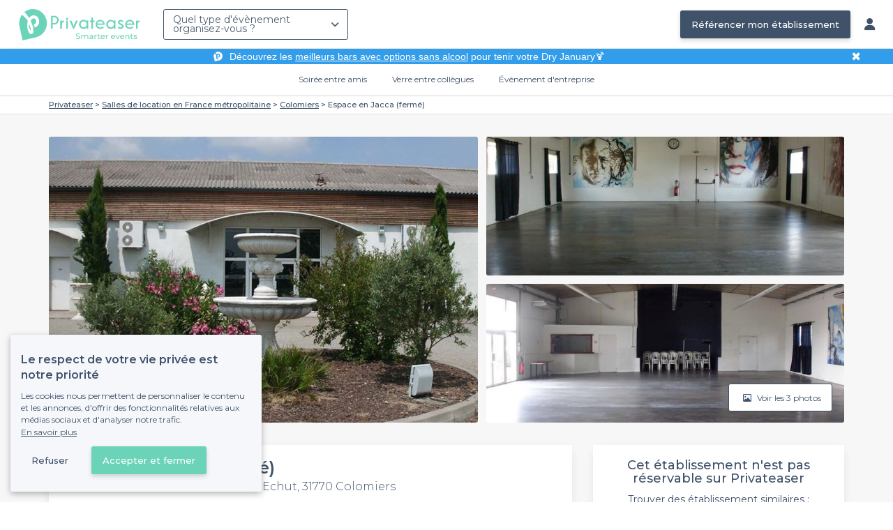

--- FILE ---
content_type: text/html; charset=utf-8
request_url: https://www.privateaser.com/lieu/3769-espace-en-jacca
body_size: 18669
content:




<!DOCTYPE html>
<html lang="fr">
  <head>
    <meta charset="utf-8">
    <meta http-equiv="Content-Type" content="text/html; charset=UTF-8">
    <meta name="viewport" content="initial-scale=1.0">

    <title>Espace en Jacca (fermé) | Privateaser</title>
    <meta name="description" content="Salle de location au 3 Chemin de l&#39;Echut, 31770 Colomiers. Retrouvez toutes les informations utiles pour l'organisation de votre évènement, privé ou professionnel.">

    
    
  
    <link rel="canonical" href="https://www.privateaser.com/lieu/3769-espace-en-jacca">
  



    
      <meta property="og:locale" content="fr_FR">
      <meta property="og:type" content="website">
      <meta property="og:site_name" content="Privateaser">
      <meta property="og:title" content="Espace en Jacca (fermé) | Privateaser">
      <meta property="og:description" content="Salle de location au 3 Chemin de l&#39;Echut, 31770 Colomiers. Retrouvez toutes les informations utiles pour l'organisation de votre évènement, privé ou professionnel.">
      <meta property="og:image" content="https://privateaser-media.s3.eu-west-1.amazonaws.com/etab_photos/3769/750x375/19628.jpg">
      <meta property="og:url" content="https://www.privateaser.com/lieu/3769-espace-en-jacca">
      <meta name="twitter:card" content="summary" />
    

    

    
    
        <meta name="robots" content="index, follow"/>
    


    <meta property="fb:admins" content="683084590" />  
    <meta name="p:domain_verify" content="1e8fa714b6d7d462ddea5b63ce6bc271"/>  
    
    <link rel="apple-touch-icon" sizes="57x57" href="https://www.privateaser.com/static/img/favicon/apple-icon-57x57.png">
    <link rel="apple-touch-icon" sizes="60x60" href="https://www.privateaser.com/static/img/favicon/apple-icon-60x60.png">
    <link rel="apple-touch-icon" sizes="72x72" href="https://www.privateaser.com/static/img/favicon/apple-icon-72x72.png">
    <link rel="apple-touch-icon" sizes="76x76" href="https://www.privateaser.com/static/img/favicon/apple-icon-76x76.png">
    <link rel="apple-touch-icon" sizes="114x114" href="https://www.privateaser.com/static/img/favicon/apple-icon-114x114.png">
    <link rel="apple-touch-icon" sizes="120x120" href="https://www.privateaser.com/static/img/favicon/apple-icon-120x120.png">
    <link rel="apple-touch-icon" sizes="144x144" href="https://www.privateaser.com/static/img/favicon/apple-icon-144x144.png">
    <link rel="apple-touch-icon" sizes="152x152" href="https://www.privateaser.com/static/img/favicon/apple-icon-152x152.png">
    <link rel="apple-touch-icon" sizes="180x180" href="https://www.privateaser.com/static/img/favicon/apple-icon-180x180.png">
    <link rel="icon" type="image/png" sizes="192x192"  href="https://www.privateaser.com/static/img/favicon/android-icon-192x192.png">
    <link rel="icon" type="image/png" sizes="32x32" href="https://www.privateaser.com/static/img/favicon/favicon-32x32.png">
    <link rel="icon" type="image/png" sizes="96x96" href="https://www.privateaser.com/static/img/favicon/favicon-96x96.png">
    <link rel="icon" type="image/png" sizes="16x16" href="https://www.privateaser.com/static/img/favicon/favicon-16x16.png">


    
      <link rel="manifest" href="https://www.privateaser.com/static/manifest.json" crossorigin="use-credentials">
      <meta name="msapplication-TileImage" content="https://www.privateaser.com/static/img/favicon/ms-icon-144x144.png">
    
    <meta name="msapplication-TileColor" content="#ffffff">
    <meta name="theme-color" content="#ffffff">

    
    

    
      <script>
        window.dataLayer = window.dataLayer || [];
        
          dataLayer.push({content_group: "offering"})
        
        dataLayer.push({"abtest_experiments": [], "page_occasion": null, "page_value_proposition_header_visible": true});
        
           dataLayer.push({"page_area": "FR-31", "page_offering_has_main_video": false, "page_offering_has_other_video": false, "page_offering_id": 3769, "page_offering_status": "permanently_closed", "page_universe": "rental_room"})
        
      </script>
      
    
    <script>(function(w,d,s,l,i){w[l]=w[l]||[];w[l].push({'gtm.start':
    new Date().getTime(),event:'gtm.js'});var f=d.getElementsByTagName(s)[0],
    j=d.createElement(s),dl=l!='dataLayer'?'&l='+l:'';j.async=true;j.src=
    'https://www.googletagmanager.com/gtm.js?id='+i+dl+ '';f.parentNode.insertBefore(j,f);
    })(window,document,'script','dataLayer','GTM-W6T5TWS');
    </script>
  
    

    <link rel="preconnect" href="https://s3-eu-west-1.amazonaws.com/" crossorigin>
    <link rel="preconnect" href="https://privateaser-media.s3.eu-west-1.amazonaws.com/" crossorigin>

    <link rel="preconnect" href="https://fonts.googleapis.com">
    <link rel="preconnect" href="https://fonts.gstatic.com" crossorigin>
    <link href="https://fonts.googleapis.com/css2?family=Amaranth:wght@400;700&family=Montserrat:wght@300;400;500;600;700&display=swap" rel="stylesheet">

    <link rel="preconnect" href="//cdnjs.cloudflare.com">
    <link href="https://cdnjs.cloudflare.com/ajax/libs/font-awesome/6.6.0/css/all.min.css" rel="stylesheet">
    <link rel="stylesheet" href="/static/css/commons.d54446568930d74a27c7d7a7a5585dc556633e18.min.css" type="text/css">
    
    
    <link rel="stylesheet" href="/static/css/venue.d54446568930d74a27c7d7a7a5585dc556633e18.min.css" type="text/css">

  </head>

  <body class="venue">
    
      
    
    <noscript><iframe src="https://www.googletagmanager.com/ns.html?id=GTM-W6T5TWS"
    height="0" width="0" style="display:none;visibility:hidden"></iframe></noscript>
  
    

    

    <div class="global-wrapper clearfix">

        
            
        

        

<nav class="navbar navbar-full">
    <div class="navbar-container">
        <div class="menus-container">
            
            <div class="navbar-logo-mobile">
                <button class="hamburger hamburger--spin" id="mobile-menu-toggle" type="button">
                    <span class="hamburger-box"><span class="hamburger-inner"></span></span>
                </button>
                <a href="https://www.privateaser.com/">
                    
                        <img src="/static/img/PictoPrivateaserWeb-small.svg" class="logo-mobile"/>
                    
                </a>
            </div>
            <div class="navbar-logo-desktop">
                
                <a class="navbar-logo navbar-logo-without-baseline" href="https://www.privateaser.com/">
                    
                        <img src="https://www.privateaser.com/static/img/logo-privateaser.svg"alt="Privateaser">
                    
                </a>
            </div>

            
            <div class="occasion-picker-container">
                

<div id="occasion-picker" data-target="#occasion-picker-dropdown">
    <div class="dropdown-filter">
        <button class="dropdown-filter-button">
            
                <p>Quel type d&#39;évènement organisez-vous ?</p>
            
        </button>
        <div id="occasion-picker-dropdown" class="dropdown-filter-pane dropdown-only">
            <div class="dropdown-pane-body pure-u-1">
                <div class="select-widget">
                    
                        
    <a href="https://www.privateaser.com/search?occasion=birthday_casual_party" class="prv-btn secondary column ">
        Soirée entre amis
        <span>Anniversaire, Évènement familial...</span>
    </a>

                    
                    
    <a href="https://www.privateaser.com/search?occasion=afterwork_pro" class="prv-btn secondary column ">
        Verre entre collègues
        <span>Afterwork, Pot de départ...</span>
    </a>

                    
    <a href="https://www.privateaser.com/search?occasion=corporate_party" class="prv-btn secondary column ">
        Évènement d&#39;entreprise
        <span>Soirée, Dîner, Cocktail...</span>
    </a>

                    
                </div>
            </div>
        </div>
    </div>
</div>
            </div>

            
                <div class="referal-link visible-sm-up-inline">
                    <a class="prv-btn primary-blue" href="https://www.joy.io/demo-privateaser" target="_blank">
                        Référencer mon établissement
                    </a>
                </div>
            
        </div>
        <div class="visible-sm-up-inline">
            <div class="icons-container">
                
                
                <a href="https://app.privateaser.com/">
                    <i class="fa fa-solid fa-user fa-lg" aria-hidden="true"></i>
                </a>
            </div>
        </div>
    </div>
</nav>

        <div class="content-wrapper">
            

  
    <div class="pure-g text-center important" id="value-proposition-header">
      <div class="pure-u-1-24-sm"></div>
      <div class="pure-u-22-24 value-proposition-header-content">
        <span class="visible-md-up">
          <img src="https://www.privateaser.com/static/img/picto-white.png" alt="Logo privateaser" class="picto-white">
        </span>
        <span>
          <p>Découvrez les <a href="https://www.privateaser.com/reservation-bar/bars-sans-alcool-paris">meilleurs bars avec options sans alcool</a> pour tenir votre Dry January🍹</p>

        </span>
      </div>
      <div class="pure-u-1-24" id="close">✖</div>
    </div>
  

            
            





<div class="subnav-bar">
  
  
    
  <a class="subnav-bar-item "
     href=https://www.privateaser.com/search?occasion=birthday_casual_party>
    Soirée entre amis
  </a>
  
  
  <div class="subnav-dropdown pure-g">
    <div class="pure-u-1 subnav-dropdown-link-container">
      
        
  <a class="subnav-dropdown-link"
     href="/search?occasion=birthday_casual_party&amp;universe=bar">
    <div class="shadow-overlay">
      <picture class="with-2-links">
        <source srcset="https://www.privateaser.com/static/fr/img/header/birthday_casual_party-bar.webp"
                media="(min-width: 58em)" type="image/webp">
        <source srcset="https://www.privateaser.com/static/fr/img/header/birthday_casual_party-bar-tablet.webp"
                media="(min-width: 40em)" type="image/webp">
        <source srcset="https://www.privateaser.com/static/fr/img/header/birthday_casual_party-bar.jpg"
                media="(min-width: 58em)" type="image/jpeg">
        <source srcset="https://www.privateaser.com/static/fr/img/header/birthday_casual_party-bar-tablet.jpg"
                media="(min-width: 40em)" type="image/jpeg">
          <img src="https://www.privateaser.com/static/fr/img/header/birthday_casual_party-bar.jpg"
              class="with-2-links"
              alt="Réservation de&amp;nbsp;bar" loading="lazy" >
      </picture>

      <span class="subnav-dropdown-link-title bolder">
          Réservation de&nbsp;bar<br/><span class="subnav-dropdown-link-subtitle">Voir les lieux</span>
        </span>
    </div>
</a>

      
        
  <a class="subnav-dropdown-link"
     href="/search?occasion=birthday_casual_party&amp;universe=restaurant">
    <div class="shadow-overlay">
      <picture class="with-2-links">
        <source srcset="https://www.privateaser.com/static/fr/img/header/restaurant.webp"
                media="(min-width: 58em)" type="image/webp">
        <source srcset="https://www.privateaser.com/static/fr/img/header/restaurant-tablet.webp"
                media="(min-width: 40em)" type="image/webp">
        <source srcset="https://www.privateaser.com/static/fr/img/header/restaurant.jpg"
                media="(min-width: 58em)" type="image/jpeg">
        <source srcset="https://www.privateaser.com/static/fr/img/header/restaurant-tablet.jpg"
                media="(min-width: 40em)" type="image/jpeg">
          <img src="https://www.privateaser.com/static/fr/img/header/restaurant.jpg"
              class="with-2-links"
              alt="Restaurant pour&amp;nbsp;groupes" loading="lazy" >
      </picture>

      <span class="subnav-dropdown-link-title bolder">
          Restaurant pour&nbsp;groupes<br/><span class="subnav-dropdown-link-subtitle">Voir les lieux</span>
        </span>
    </div>
</a>

      
    </div>
    <div class="overlay"></div>
  </div>


  
  
  <a class="subnav-bar-item "
     href=https://www.privateaser.com/search?occasion=afterwork_pro>
    Verre entre collègues
  </a>
  
  
  <div class="subnav-dropdown pure-g">
    <div class="pure-u-1 subnav-dropdown-link-container">
      
        
  <a class="subnav-dropdown-link"
     href="/search?occasion=afterwork_pro">
    <div class="shadow-overlay">
      <picture class="with-1-links">
        <source srcset="https://www.privateaser.com/static/fr/img/header/afterwork_pro.webp"
                media="(min-width: 58em)" type="image/webp">
        <source srcset="https://www.privateaser.com/static/fr/img/header/afterwork_pro-tablet.webp"
                media="(min-width: 40em)" type="image/webp">
        <source srcset="https://www.privateaser.com/static/fr/img/header/afterwork_pro.jpg"
                media="(min-width: 58em)" type="image/jpeg">
        <source srcset="https://www.privateaser.com/static/fr/img/header/afterwork_pro-tablet.jpg"
                media="(min-width: 40em)" type="image/jpeg">
          <img src="https://www.privateaser.com/static/fr/img/header/afterwork_pro.jpg"
              class="with-1-links"
              alt="Verre entre collègues" loading="lazy" >
      </picture>

      <span class="subnav-dropdown-link-title bolder">
          Verre entre collègues<br/><span class="subnav-dropdown-link-subtitle">Voir les lieux</span>
        </span>
    </div>
</a>

      
    </div>
    <div class="overlay"></div>
  </div>


  
  <a class="subnav-bar-item "
     href=https://www.privateaser.com/search?occasion=corporate_party>
    Évènement d&#39;entreprise
  </a>
  
  
  <div class="subnav-dropdown pure-g">
    <div class="pure-u-1 subnav-dropdown-link-container">
      
        
  <a class="subnav-dropdown-link"
     href="/search?occasion=corporate_party&amp;universe=bar">
    <div class="shadow-overlay">
      <picture class="with-3-links">
        <source srcset="https://www.privateaser.com/static/fr/img/header/corporate_party-bar.webp"
                media="(min-width: 58em)" type="image/webp">
        <source srcset="https://www.privateaser.com/static/fr/img/header/corporate_party-bar-tablet.webp"
                media="(min-width: 40em)" type="image/webp">
        <source srcset="https://www.privateaser.com/static/fr/img/header/corporate_party-bar.jpg"
                media="(min-width: 58em)" type="image/jpeg">
        <source srcset="https://www.privateaser.com/static/fr/img/header/corporate_party-bar-tablet.jpg"
                media="(min-width: 40em)" type="image/jpeg">
          <img src="https://www.privateaser.com/static/fr/img/header/corporate_party-bar.jpg"
              class="with-3-links"
              alt="Réservation de&amp;nbsp;bar" loading="lazy" >
      </picture>

      <span class="subnav-dropdown-link-title bolder">
          Réservation de&nbsp;bar<br/><span class="subnav-dropdown-link-subtitle">Voir les lieux</span>
        </span>
    </div>
</a>

      
        
  <a class="subnav-dropdown-link"
     href="/search?occasion=corporate_party&amp;universe=restaurant">
    <div class="shadow-overlay">
      <picture class="with-3-links">
        <source srcset="https://www.privateaser.com/static/fr/img/header/restaurant.webp"
                media="(min-width: 58em)" type="image/webp">
        <source srcset="https://www.privateaser.com/static/fr/img/header/restaurant-tablet.webp"
                media="(min-width: 40em)" type="image/webp">
        <source srcset="https://www.privateaser.com/static/fr/img/header/restaurant.jpg"
                media="(min-width: 58em)" type="image/jpeg">
        <source srcset="https://www.privateaser.com/static/fr/img/header/restaurant-tablet.jpg"
                media="(min-width: 40em)" type="image/jpeg">
          <img src="https://www.privateaser.com/static/fr/img/header/restaurant.jpg"
              class="with-3-links"
              alt="Restaurant pour&amp;nbsp;groupes" loading="lazy" >
      </picture>

      <span class="subnav-dropdown-link-title bolder">
          Restaurant pour&nbsp;groupes<br/><span class="subnav-dropdown-link-subtitle">Voir les lieux</span>
        </span>
    </div>
</a>

      
        
  <a class="subnav-dropdown-link"
     href="/search?occasion=corporate_party&amp;universe=rental_room">
    <div class="shadow-overlay">
      <picture class="with-3-links">
        <source srcset="https://www.privateaser.com/static/fr/img/header/corporate_party-rental_room.webp"
                media="(min-width: 58em)" type="image/webp">
        <source srcset="https://www.privateaser.com/static/fr/img/header/corporate_party-rental_room-tablet.webp"
                media="(min-width: 40em)" type="image/webp">
        <source srcset="https://www.privateaser.com/static/fr/img/header/corporate_party-rental_room.jpg"
                media="(min-width: 58em)" type="image/jpeg">
        <source srcset="https://www.privateaser.com/static/fr/img/header/corporate_party-rental_room-tablet.jpg"
                media="(min-width: 40em)" type="image/jpeg">
          <img src="https://www.privateaser.com/static/fr/img/header/corporate_party-rental_room.jpg"
              class="with-3-links"
              alt="Location de salle" loading="lazy" >
      </picture>

      <span class="subnav-dropdown-link-title bolder">
          Location de salle<br/><span class="subnav-dropdown-link-subtitle">Voir les lieux</span>
        </span>
    </div>
</a>

      
    </div>
    <div class="overlay"></div>
  </div>



  
  
</div>
<div id="subnav-overlay"></div>
            <div id="root">
                
    

    
    <div class="breadcrumb-wrapper">
        <div class="container bread">
            <div class="breadcrumb">
  <div id="breadcrumb">
    <ol itemscope itemtype="https://schema.org/BreadcrumbList" class="bolder">
      <li itemprop="itemListElement" itemscope itemtype="https://schema.org/ListItem">
        <a itemtype="https://schema.org/Thing" href="/" itemprop="item">
          <span itemprop="name">Privateaser</span>
        </a>
        <meta itemprop="position" content="1"/>
      </li>
      
        
          <li itemprop="itemListElement" itemscope itemtype="https://schema.org/ListItem">
            <a itemtype="https://schema.org/Thing" itemprop="item" href="/location-salle/top-salles-location-france-metropolitaine">
              <span itemprop="name">Salles de location en France métropolitaine</span>
            </a>
            <meta itemprop="position" content="2"/>
          </li>
        
      
        
          <li itemprop="itemListElement" itemscope itemtype="https://schema.org/ListItem">
            <a itemtype="https://schema.org/Thing" itemprop="item" href="https://www.privateaser.com/location-salle/top-salles-location-colomiers">
              <span itemprop="name">Colomiers</span>
            </a>
            <meta itemprop="position" content="3"/>
          </li>
        
      
        
          <li><a><span>Espace en Jacca (fermé)</span></a></li>
        
      
    </ol>
  </div>
</div>
        </div>
    </div>
    
    
    <div itemscope itemtype="https://schema.org/LocalBusiness">
    
        <div id="navbar-container">
            <nav id="venue-nav" ref="venueNav">
    <div class="container">
        <ul class="nav">
            
            <li>
                <a class="nav-scroll" href="#summary" @click="anchorClick('offering_subnav_anchor_click', 'main_infos')">
                Présentation</a>
            </li>
            

            <li class="hidden-xs">
                <a class="nav-scroll" href="#informations" @click="anchorClick('offering_subnav_anchor_click', 'informations')">
                Informations utiles</a>
            </li>
            <li class="hidden-xs">
                <a class="nav-scroll" href="#location-hours" @click="anchorClick('offering_subnav_anchor_click', 'geo_infos')">
                Accès</a>
            </li>
            <li class="hidden-xs">
                <a class="nav-scroll" href="#reviews" @click="anchorClick('offering_subnav_anchor_click', 'reviews')">
                Avis (0)</a>
            </li>
            
        </ul>
    </div>
</nav>
        </div>

        <div class="container">
            <div class="row">
                


    <media-light-box
        v-if="(coverLightBoxOfferingMedias && coverLightBoxOfferingMedias.length)
        || (coverLightBoxReviewsMedias && coverLightBoxReviewsMedias.length)"
        ref="coverLightBox"
        :offering-medias="coverLightBoxOfferingMedias"
        :reviews-medias="coverLightBoxReviewsMedias"
        @open="mediaLightBoxOpened()"
        @close="mediaLightBoxClosed()"
        @slide-change="mediaLightBoxSlideChanged($event)">
    </media-light-box>

    <div id="gallery">
        
            
            
                    <meta itemprop="image" content="https://privateaser-media.s3.eu-west-1.amazonaws.com/etab_photos/3769/original/19628.jpg">
            
                    <meta itemprop="image" content="https://privateaser-media.s3.eu-west-1.amazonaws.com/etab_photos/3769/1500x750/19628.jpg">
            
                    <meta itemprop="image" content="https://privateaser-media.s3.eu-west-1.amazonaws.com/etab_photos/3769/750x375/19628.jpg">
            
                    <meta itemprop="image" content="https://privateaser-media.s3.eu-west-1.amazonaws.com/etab_photos/3769/450x300/19628.jpg">
            
                    <meta itemprop="image" content="https://privateaser-media.s3.eu-west-1.amazonaws.com/etab_photos/3769/400x204/19628.jpg">
            
        
            
            
                    <meta itemprop="image" content="https://privateaser-media.s3.eu-west-1.amazonaws.com/etab_photos/3769/original/19629.jpg">
            
                    <meta itemprop="image" content="https://privateaser-media.s3.eu-west-1.amazonaws.com/etab_photos/3769/1500x750/19629.jpg">
            
                    <meta itemprop="image" content="https://privateaser-media.s3.eu-west-1.amazonaws.com/etab_photos/3769/750x375/19629.jpg">
            
                    <meta itemprop="image" content="https://privateaser-media.s3.eu-west-1.amazonaws.com/etab_photos/3769/450x300/19629.jpg">
            
                    <meta itemprop="image" content="https://privateaser-media.s3.eu-west-1.amazonaws.com/etab_photos/3769/400x204/19629.jpg">
            
        
            
            
                    <meta itemprop="image" content="https://privateaser-media.s3.eu-west-1.amazonaws.com/etab_photos/3769/original/19630.jpg">
            
                    <meta itemprop="image" content="https://privateaser-media.s3.eu-west-1.amazonaws.com/etab_photos/3769/1500x750/19630.jpg">
            
                    <meta itemprop="image" content="https://privateaser-media.s3.eu-west-1.amazonaws.com/etab_photos/3769/750x375/19630.jpg">
            
                    <meta itemprop="image" content="https://privateaser-media.s3.eu-west-1.amazonaws.com/etab_photos/3769/450x300/19630.jpg">
            
                    <meta itemprop="image" content="https://privateaser-media.s3.eu-west-1.amazonaws.com/etab_photos/3769/400x204/19630.jpg">
            
        

        <div class="medias-desktop has-3-photos">
            
            

            <img class="photo-1" src="https://privateaser-media.s3.eu-west-1.amazonaws.com/etab_photos/3769/1500x750/19628.jpg" alt="Espace en Jacca (fermé), rental_room" @click="onMainGalleryClick(0)"  />

            
                
                <img class="photo-2" src="https://privateaser-media.s3.eu-west-1.amazonaws.com/etab_photos/3769/750x375/19629.jpg" alt="Espace en Jacca (fermé), rental_room" @click="onMainGalleryClick(1)"  />
            
                
                <img class="photo-3" src="https://privateaser-media.s3.eu-west-1.amazonaws.com/etab_photos/3769/750x375/19630.jpg" alt="Espace en Jacca (fermé), rental_room" @click="onMainGalleryClick(2)"  />
            
        </div>

        <div class="visible-xs-down medias-mobile">
            
                <multiple-slide-per-view-carousel ref="carousel" :medias="offeringMedias.concat(reviewsMedias)" @click="onMainGalleryClick($event)"></multiple-slide-per-view-carousel>
                    <div class="carousel-ssr">
                        
                            
                                <img src="https://privateaser-media.s3.eu-west-1.amazonaws.com/etab_photos/3769/1500x750/19628.jpg" alt="Espace en Jacca (fermé), rental_room" />
                            
                        
                            
                                <img src="https://privateaser-media.s3.eu-west-1.amazonaws.com/etab_photos/3769/1500x750/19629.jpg" alt="Espace en Jacca (fermé), rental_room" />
                            
                        
                    </div>
                </multiple-slide-per-view-carousel>
            
        </div>

        <button id="btn-show-medias" class="prv-btn secondary" @click="onMainGalleryClick(0)">
            <span class="hidden-xs-down">
                <i class="fa fa-regular fa-image fa-" aria-hidden="true"></i> Voir les 3 photos
            </span>

            <span class="visible-xs-down">
                <i class="fa fa-regular fa-image fa-" aria-hidden="true"></i> 3
            </span>
        </button>
    </div>

            </div>

            <div class="row">
                <div id="details" class="col-lg-8">
                    
                    






<section id="summary" class="anchor">

    <div class="content">
        <div class="cover-overlay">

            
            <div class="cover-title">
                <h1 itemprop="name">
                    Espace en Jacca (fermé)
                </h1>
            </div>

            
            

            <div class="row">
                <div class="col-xs-12 cover-summary">

                    
                    <div class="name-address">
                        <h2>
                            
  
  <span itemscope
        itemtype="https://schema.org/PostalAddress"
        itemprop="address" >
    Salle de location
    au 3 Chemin de l&#39;Echut, 31770 Colomiers
    <meta itemprop="addressCountry" content="FR">
    <meta itemprop="addressLocality" content="Colomiers">
    <meta itemprop="postalCode" content="31770">
    <meta itemprop="streetAddress" content="3 Chemin de l&#39;Echut">
  </span>

                        </h2>
                        
                        <div itemprop="geo" itemscope itemtype="https://schema.org/GeoCoordinates">
                            <meta itemprop="latitude" content="43.599068">
                            <meta itemprop="longitude" content="1.296581">
                        </div>
                        
                        
                        <div class="location">
                            <p class="text access"></p>
                        </div>
                    </div>

                    
    
    
    

    

                </div>
            </div>

            
            

    
    


<hr>
<div class="features">
    <div class="feature">
        <div class="feature-icon">
            <i class="img bg-wallet-m"></i>
        </div>
        <div class="feature-text">
            
            <div class="feature-title">à partir de</div>
            
            <div class="feature-content">
                <p>
                    
                    <span itemprop="priceRange">
                        Sur devis
                    </span>
                    
                </p>
            </div>
        </div>
    </div>
    <div class="feature">
        <meta itemprop="publicAccess" content="true">
        <div class="feature-icon">
            <i class="img bg-group-m"></i>
        </div>
        <div class="feature-text">
            <div class="feature-title">Capacité max</div>
            <div class="feature-content">
                <p>
                    <meta itemprop="maximumAttendeeCapacity" content="235">
                    
  
    <strong>235</strong> pers.
  

                </p>
            </div>
        </div>
    </div>
    <div class="feature">
        <div class="feature-icon">
            <i class="icon space"></i>
        </div>
        <div class="feature-text">
            <div class="feature-title">
                Privatisation
            </div>
            <div class="feature-content">
                <p>
                
                    Complète
                
                </p>
            </div>
        </div>
    </div>
    <div class="feature">
        <div class="feature-icon">
            <i class="img bg-clock-m"></i>
        </div>
        <div class="feature-text">
            <div class="feature-title">Jusqu&#39;à</div>
            <div class="feature-content">
                
                <p>4h</p>
            </div>
        </div>
    </div>
</div>

        </div>

        
        

        

        

        

        
    </div>
</section>
                    
                    



<section id="atmosphere_and_activities" class="anchor">
    
        
    
</section>
                    

                    
                    



<section id="informations" class="anchor">
    <h2>Informations utiles</h2>
    <div class="content">
        

        
        

<h3>Equipements &amp; Services</h3>
<ul class="block-list block-list-4">
    
    <li>
        <div class="ico">
            <i class="img bg-check-circle-m"></i>
        </div>
        <div class="item">
            
            Terrasse
            
        </div>
    </li>
    
    <li>
        <div class="ico">
            <i class="img bg-check-circle-m"></i>
        </div>
        <div class="item">
            
            Parking
            
        </div>
    </li>
    
</ul>


        

        

        

        <hr />

        <div class="text">
            <div itemprop="description">
                <div class="offering-seo-description truncate-overflow">
                    <p>L'établissement de vos rêves pour votre évènement se situe à Colomiers, il s'agit de l'<strong>Espace en Jacca</strong>.</p>

<p>Ce lieu vous met à disposition deux salles modulables et adaptables à l'évènement que vous souhaitez organiser. Un parking est sur place pour vous faciliter le stationnement et vous aurez un espace dédié pour le traiteur.</p>

<p>Ce lieu original qui dispose d'une terrasse possède les qualités pour donner du caractère à votre réception. Vous pourrez profiter d'un grand espace dans lequel vous aurez le loisir de l'adapter à vos besoins fonctionnels.</p>

<p>L'<strong>Espace en Jacca</strong> est un lieu unique qu'il vous faut pour organiser une fête près de Toulouse, n'hésitez pas à le réserver.</p>

                </div>

                <a class="read-more">Lire plus</a>
            </div>
        </div>
    </div>
</section>
                    <section id="location-hours" class="anchor">
    <h2>Se rendre au Espace en Jacca (fermé)</h2>

    <div class="pure-g content row">
        <div class="location pure-u-1 pure-u-lg-1-2">
            <h3>Espace en Jacca (fermé)</h3>

            <p class="text address-phone">
                

                
                
                    3 Chemin de l&#39;Echut
                
                <br>

                
                
                    31770 Colomiers
                
                <br>

                
                
                
                
                <a href="https://www.google.com/maps/search/?api=1&amp;query=3%20Chemin%20de%20l%27Echut%2031770%20Colomiers&amp;query_place_id=ChIJy0VlVISxrhIReskKbEBFnZM" target="_blank">
                    Voir sur la carte
                </a>
            </p>
            <p class="text access"></p>
        </div>

        <div class="weekday-booking-conditions pure-u-1 pure-u-lg-1-2">
            <h3>Horaires de réservation</h3>

            <p class="weekday-booking-conditions-warning">Peuvent être différents des horaires d&#39;ouverture au public</p>

            
                <meta itemprop="openingHours" content="Mo-Su 09:00-04:00">
            

            <table class="table">
                <tbody>
                
                    
                    <tr>
                        <td class="day">
                            
                                
                                
                                Du lundi au dimanche
                            
                        </td>
                        <td class="hours">
                            
                                <strong>
                                    9h – 4h
                                </strong>
                            
                        </td>
                    </tr>
                
                </tbody>
            </table>

            
        </div>
    </div>
</section>
                    

<section id="reviews" class="anchor">
    <h2>Avis</h2>

    <div class="content">
        
    
        <div class="reviews-headline">
            <p class="empty-state">Cet établissement n&#39;a pas encore d&#39;avis sur Privateaser.</p>
        </div>
    

    <div v-if="reviewsMedias.length > 0">
        <h3 class='review-media-title'>Photos et vidéos des avis</h3>

        <inline-thumbnails
            :medias="[...reviewsMedias]"
            @media-selected="onThumbnailAllReviewsClick($event)"
        >
        </inline-thumbnails>
    </div>

    
        <hr>
    


        

        
    </div>
</section>

<reviews-modal :show="showReviews" :reviews-data="reviews" :medias-grouped-by-review="mediasGroupedByReview"  @close="showReviews=false" @media-selected="onThumbnailReviewClick($event.index, $event.id)">
    <template>
        
    
        <div class="reviews-headline">
            <p class="empty-state">Cet établissement n&#39;a pas encore d&#39;avis sur Privateaser.</p>
        </div>
    

    <div v-if="reviewsMedias.length > 0">
        <h3 class='review-media-title'>Photos et vidéos des avis</h3>

        <inline-thumbnails
            :medias="[...reviewsMedias]"
            @media-selected="onThumbnailAllReviewsClick($event)"
        >
        </inline-thumbnails>
    </div>

    

    </template>
</reviews-modal>
                    


                    


                </div>
                <div id="aside" class="col-lg-4">
                    
                    



<section id="booking-form-wrapper">
    
        <div class="not-bookable">
            <h4>Cet établissement n&#39;est pas réservable sur Privateaser</h4>
            
                <p class="preset-list">
                    Trouver des établissement similaires :
                </p>
                <ul>
                    
                        <li>
                            <a href="https://www.privateaser.com/location-salle/top-salles-location-colomiers">Les meilleures salles à louer - Colomiers</a>
                        </li>
                    
                </ul>
            
            <p class="text-muted">Si vous êtes le propriétaire de l'établissement, <a href="
https://www.joy.io/demo-privateaser" target="_blank">contactez-nous</a>.</p>
        </div>
    
</section>
                    <section id="reassurance" class="seo-only">
  <div class="content  content-dark ">
    <div class="text">

      

        <h3>Trouvez le lieu parfait pour votre évènement</h3>
        <p>
          Des milliers de lieux adaptés aux groupes à réserver ou privatiser en ligne, gratuitement.
        </p>
        <a id="reassurance-search-btn" class="btn btn-round btn-plain" href="https://www.privateaser.com/search">
          Rechercher
        </a>

      
    </div>
  </div>
</section>
                </div>
            </div>
            <div class="row" id="similar-venues-container">
                
    <section id="similar-venues">
        <h2>Vous aimerez aussi...</h2>
        <div class="content">
            <ul class="pure-g similar-venues-list">
                
                    
                    <li class="pure-u-xl-1-3 pure-u-lg-1-3 pure-u-md-1-1 pure-u-sm-1-1 pure-u-xs-1 venue-card-container ">
                        <div class="venue-card">
                            
                            
                            
                            










<div
    onclick="window.open('https://www.privateaser.com/lieu/52297-sevenline-aparthotel')"
    
>
    
    <div 
    >
        

        
        <div class="photo-section">
            
                
                
                
                
                <div class="carousel">
                    <img 
                    loading="lazy"
                    src="https://privateaser-media.s3.eu-west-1.amazonaws.com/etab_photos/52297/450x300/444428.jpg"
                    alt="Sevenline Aparthotel - Work &amp; Spa, Salle de location Toulouse Purpan #0"
                    class="venue-photo "/>
                </div>
            
            
        </div>

        
        <div class="tags rating-tags">
            
        </div>

        
        <div class="info-wrapper">

            <div class="primary-infos">
                <h3 class="venue-name">
                    <a href="https://www.privateaser.com/lieu/52297-sevenline-aparthotel">
                        
                        <span>Sevenline Aparthotel - Work &amp; Spa</span>
                    </a>
                </h3>
                
                
                    <div class="concept-labels">
                        <div class="concept-label bolder">
                        <!-- We only display one tag on venue cards -->
                        Espace coworking
                        </div>
                    </div>
                

                
                
                    
                    
                    
                        <div class="inline-info capacity">
                            <img src="/static/img/pictos/user.svg" class="picto">1 - 500 pers.
                        </div>
                    
                

                
                
                    <div class="inline-info place"
                        
                    >
                        <img src="/static/img/pictos/marker.svg" class="picto">
                        <span>Purpan</span>
                        
                    </div>

                    
                
            </div>

            <div class="secondary-infos">
                
                <div class="price bolder">
                    <div>
                        
    
        
    
    
    
    

    
        
        
            

            
        

        
        
    

    
        
        Sur devis
    

    

                    </div>
                </div>

                
                
            </div>

            
            
                <a class="venue-card-info-overlay" href="https://www.privateaser.com/lieu/52297-sevenline-aparthotel" target="_blank"></a>
            
        </div>

    </div>
</div>
                        </div>
                    </li>
                    
                
                    
                    <li class="pure-u-xl-1-3 pure-u-lg-1-3 pure-u-md-1-1 pure-u-sm-1-1 pure-u-xs-1 venue-card-container ">
                        <div class="venue-card">
                            
                            
                            
                            










<div
    onclick="window.open('https://www.privateaser.com/lieu/3606-best-western-plus-hotel-le-canard-sur-le-toit')"
    
>
    
    <div 
    >
        

        
        <div class="photo-section">
            
                
                
                
                
                <div class="carousel">
                    <img 
                    loading="lazy"
                    src="https://privateaser-media.s3.eu-west-1.amazonaws.com/etab_photos/3606/450x300/4582.jpg"
                    alt="Best Western Plus Hôtel Le Canard Sur Le Toit, Salle de location Colomiers  #0"
                    class="venue-photo black-and-white"/>
                </div>
            
            
        </div>

        
        <div class="tags rating-tags">
            
        </div>

        
        <div class="info-wrapper">

            <div class="primary-infos">
                <h3 class="venue-name">
                    <a href="https://www.privateaser.com/lieu/3606-best-western-plus-hotel-le-canard-sur-le-toit">
                        
                        <span>Best Western Plus Hôtel Le Canard Sur Le Toit</span>
                    </a>
                </h3>
                
                

                
                
                    
                    
                    
                        <div class="inline-info capacity">
                            <img src="/static/img/pictos/user.svg" class="picto">120 - 300 pers.
                        </div>
                    
                

                
                
                    <div class="inline-info place"
                        
                    >
                        <img src="/static/img/pictos/marker.svg" class="picto">
                        <span>Colomiers</span>
                        
                    </div>

                    
                
            </div>

            <div class="secondary-infos">
                
                <div class="price bolder">
                    <div>
                        
    
        
    
    
    
    

    
        
        
            

            
        

        
        
    

    
        
        Sur devis
    

    

                    </div>
                </div>

                
                
                    <div class="subtitle-not-bookable">
                        <i class="fa fa-solid fa-lock fa-" aria-hidden="true"></i> Établissement non réservable
                    </div>
                
            </div>

            
            
                <a class="venue-card-info-overlay" href="https://www.privateaser.com/lieu/3606-best-western-plus-hotel-le-canard-sur-le-toit" target="_blank"></a>
            
        </div>

    </div>
</div>
                        </div>
                    </li>
                    
                
                    
                    <li class="pure-u-xl-1-3 pure-u-lg-1-3 pure-u-md-1-1 pure-u-sm-1-1 pure-u-xs-1 venue-card-container ">
                        <div class="venue-card">
                            
                            
                            
                            










<div
    onclick="window.open('https://www.privateaser.com/lieu/3405-espace-le-faubourg')"
    
>
    
    <div 
    >
        

        
        <div class="photo-section">
            
                
                
                
                
                <div class="carousel">
                    <img 
                    loading="lazy"
                    src="https://privateaser-media.s3.eu-west-1.amazonaws.com/etab_photos/3405/450x300/3456.jpg"
                    alt="Espace le Faubourg, Salle de location Toulouse  #0"
                    class="venue-photo black-and-white"/>
                </div>
            
            
        </div>

        
        <div class="tags rating-tags">
            
        </div>

        
        <div class="info-wrapper">

            <div class="primary-infos">
                <h3 class="venue-name">
                    <a href="https://www.privateaser.com/lieu/3405-espace-le-faubourg">
                        
                        <span>Espace le Faubourg</span>
                    </a>
                </h3>
                
                

                
                
                    
                    
                    
                        <div class="inline-info capacity">
                            <img src="/static/img/pictos/user.svg" class="picto">200 - 250 pers.
                        </div>
                    
                

                
                
                    <div class="inline-info place"
                        
                    >
                        <img src="/static/img/pictos/marker.svg" class="picto">
                        <span>Toulouse</span>
                        
                    </div>

                    
                
            </div>

            <div class="secondary-infos">
                
                <div class="price bolder">
                    <div>
                        
    
        
    
    
    
    

    
        
        
            

            
        

        
        
    

    
        
        Sur devis
    

    

                    </div>
                </div>

                
                
                    <div class="subtitle-not-bookable">
                        <i class="fa fa-solid fa-lock fa-" aria-hidden="true"></i> Établissement non réservable
                    </div>
                
            </div>

            
            
                <a class="venue-card-info-overlay" href="https://www.privateaser.com/lieu/3405-espace-le-faubourg" target="_blank"></a>
            
        </div>

    </div>
</div>
                        </div>
                    </li>
                    
                
                    
                    <li class="pure-u-xl-1-3 pure-u-lg-1-3 pure-u-md-1-1 pure-u-sm-1-1 pure-u-xs-1 venue-card-container hidden">
                        <div class="venue-card">
                            
                            
                            
                            










<div
    onclick="window.open('https://www.privateaser.com/lieu/7855-chateau-de-pontie')"
    
>
    
    <div 
    >
        

        
        <div class="photo-section">
            
                
                
                
                
                <div class="carousel">
                    <img 
                    loading="lazy"
                    src="https://privateaser-media.s3.eu-west-1.amazonaws.com/etab_photos/7855/450x300/60100.jpg"
                    alt="Château De Pontié, Salle de location Cornebarrieu  #0"
                    class="venue-photo black-and-white"/>
                </div>
            
            
        </div>

        
        <div class="tags rating-tags">
            
        </div>

        
        <div class="info-wrapper">

            <div class="primary-infos">
                <h3 class="venue-name">
                    <a href="https://www.privateaser.com/lieu/7855-chateau-de-pontie">
                        
                        <span>Château De Pontié</span>
                    </a>
                </h3>
                
                

                
                
                    
                    
                    
                        <div class="inline-info capacity">
                            <img src="/static/img/pictos/user.svg" class="picto">170 - 243 pers.
                        </div>
                    
                

                
                
                    <div class="inline-info place"
                        
                    >
                        <img src="/static/img/pictos/marker.svg" class="picto">
                        <span>Cornebarrieu</span>
                        
                    </div>

                    
                
            </div>

            <div class="secondary-infos">
                
                <div class="price bolder">
                    <div>
                        
    
        
    
    
    
    

    
        
        
            

            
        

        
        
    

    
        
        Sur devis
    

    

                    </div>
                </div>

                
                
                    <div class="subtitle-not-bookable">
                        <i class="fa fa-solid fa-lock fa-" aria-hidden="true"></i> Établissement non réservable
                    </div>
                
            </div>

            
            
                <a class="venue-card-info-overlay" href="https://www.privateaser.com/lieu/7855-chateau-de-pontie" target="_blank"></a>
            
        </div>

    </div>
</div>
                        </div>
                    </li>
                    
                
                    
                    <li class="pure-u-xl-1-3 pure-u-lg-1-3 pure-u-md-1-1 pure-u-sm-1-1 pure-u-xs-1 venue-card-container hidden">
                        <div class="venue-card">
                            
                            
                            
                            










<div
    onclick="window.open('https://www.privateaser.com/lieu/7566-brit-hotel-toulouse-colomiers-l-esplanade')"
    
>
    
    <div 
    >
        

        
        <div class="photo-section">
            
                
                
                
                
                <div class="carousel">
                    <img 
                    loading="lazy"
                    src="https://privateaser-media.s3.eu-west-1.amazonaws.com/etab_photos/7566/450x300/85176.jpg"
                    alt="Brit Hotel Toulouse Colomiers – L’Esplanade, Salle de location Colomiers  #0"
                    class="venue-photo black-and-white"/>
                </div>
            
            
        </div>

        
        <div class="tags rating-tags">
            
        </div>

        
        <div class="info-wrapper">

            <div class="primary-infos">
                <h3 class="venue-name">
                    <a href="https://www.privateaser.com/lieu/7566-brit-hotel-toulouse-colomiers-l-esplanade">
                        
                        <span>Brit Hotel Toulouse Colomiers – L’Esplanade</span>
                    </a>
                </h3>
                
                

                
                
                    
                    
                    
                        <div class="inline-info capacity">
                            <img src="/static/img/pictos/user.svg" class="picto">105 - 150 pers.
                        </div>
                    
                

                
                
                    <div class="inline-info place"
                        
                    >
                        <img src="/static/img/pictos/marker.svg" class="picto">
                        <span>Colomiers</span>
                        
                    </div>

                    
                
            </div>

            <div class="secondary-infos">
                
                <div class="price bolder">
                    <div>
                        
    
        
    
    
    
    

    
        
        
            

            
        

        
        
    

    
        
        Sur devis
    

    

                    </div>
                </div>

                
                
                    <div class="subtitle-not-bookable">
                        <i class="fa fa-solid fa-lock fa-" aria-hidden="true"></i> Établissement non réservable
                    </div>
                
            </div>

            
            
                <a class="venue-card-info-overlay" href="https://www.privateaser.com/lieu/7566-brit-hotel-toulouse-colomiers-l-esplanade" target="_blank"></a>
            
        </div>

    </div>
</div>
                        </div>
                    </li>
                    
                
                    
                    <li class="pure-u-xl-1-3 pure-u-lg-1-3 pure-u-md-1-1 pure-u-sm-1-1 pure-u-xs-1 venue-card-container hidden">
                        <div class="venue-card">
                            
                            
                            
                            










<div
    onclick="window.open('https://www.privateaser.com/lieu/3164-hotel-palladia-toulouse')"
    
>
    
    <div 
    >
        

        
        <div class="photo-section">
            
                
                
                
                
                <div class="carousel">
                    <img 
                    loading="lazy"
                    src="https://privateaser-media.s3.eu-west-1.amazonaws.com/etab_photos/3164/450x300/2246.jpg"
                    alt="Hôtel Palladia, Salle de location Toulouse Purpan #0"
                    class="venue-photo black-and-white"/>
                </div>
            
            
        </div>

        
        <div class="tags rating-tags">
            
        </div>

        
        <div class="info-wrapper">

            <div class="primary-infos">
                <h3 class="venue-name">
                    <a href="https://www.privateaser.com/lieu/3164-hotel-palladia-toulouse">
                        
                        <span>Hôtel Palladia</span>
                    </a>
                </h3>
                
                

                
                
                    
                    
                    
                        <div class="inline-info capacity">
                            <img src="/static/img/pictos/user.svg" class="picto">90 - 285 pers.
                        </div>
                    
                

                
                
                    <div class="inline-info place"
                        
                    >
                        <img src="/static/img/pictos/marker.svg" class="picto">
                        <span>Purpan</span>
                        
                    </div>

                    
                
            </div>

            <div class="secondary-infos">
                
                <div class="price bolder">
                    <div>
                        
    
        
    
    
    
    

    
        
        
            

            
        

        
        
    

    
        
        Sur devis
    

    

                    </div>
                </div>

                
                
                    <div class="subtitle-not-bookable">
                        <i class="fa fa-solid fa-lock fa-" aria-hidden="true"></i> Établissement non réservable
                    </div>
                
            </div>

            
            
                <a class="venue-card-info-overlay" href="https://www.privateaser.com/lieu/3164-hotel-palladia-toulouse" target="_blank"></a>
            
        </div>

    </div>
</div>
                        </div>
                    </li>
                    
                
                    
                    <li class="pure-u-xl-1-3 pure-u-lg-1-3 pure-u-md-1-1 pure-u-sm-1-1 pure-u-xs-1 venue-card-container hidden">
                        <div class="venue-card">
                            
                            
                            
                            










<div
    onclick="window.open('https://www.privateaser.com/lieu/17717-hotel-park-wilson-airport')"
    
>
    
    <div 
    >
        

        
        <div class="photo-section">
            
                
                
                
                
                <div class="carousel">
                    <img 
                    loading="lazy"
                    src="https://privateaser-media.s3.eu-west-1.amazonaws.com/etab_photos/17717/450x300/249547.jpg"
                    alt="Hôtel Park Wilson Airport, Salle de location Colomiers  #0"
                    class="venue-photo black-and-white"/>
                </div>
            
            
        </div>

        
        <div class="tags rating-tags">
            
        </div>

        
        <div class="info-wrapper">

            <div class="primary-infos">
                <h3 class="venue-name">
                    <a href="https://www.privateaser.com/lieu/17717-hotel-park-wilson-airport">
                        
                        <span>Hôtel Park Wilson Airport</span>
                    </a>
                </h3>
                
                

                
                
                    
                    
                    
                        <div class="inline-info capacity">
                            <img src="/static/img/pictos/user.svg" class="picto">25 - 50 pers.
                        </div>
                    
                

                
                
                    <div class="inline-info place"
                        
                    >
                        <img src="/static/img/pictos/marker.svg" class="picto">
                        <span>Colomiers</span>
                        
                    </div>

                    
                
            </div>

            <div class="secondary-infos">
                
                <div class="price bolder">
                    <div>
                        
    
        
    
    
    
    

    
        
        
            

            
        

        
        
    

    
        
        Sur devis
    

    

                    </div>
                </div>

                
                
                    <div class="subtitle-not-bookable">
                        <i class="fa fa-solid fa-lock fa-" aria-hidden="true"></i> Établissement non réservable
                    </div>
                
            </div>

            
            
                <a class="venue-card-info-overlay" href="https://www.privateaser.com/lieu/17717-hotel-park-wilson-airport" target="_blank"></a>
            
        </div>

    </div>
</div>
                        </div>
                    </li>
                    
                
                    
                    <li class="pure-u-xl-1-3 pure-u-lg-1-3 pure-u-md-1-1 pure-u-sm-1-1 pure-u-xs-1 venue-card-container hidden">
                        <div class="venue-card">
                            
                            
                            
                            










<div
    onclick="window.open('https://www.privateaser.com/lieu/3163-mas-tolosa')"
    
>
    
    <div 
    >
        

        
        <div class="photo-section">
            
                
                
                
                
                <div class="carousel">
                    <img 
                    loading="lazy"
                    src="https://privateaser-media.s3.eu-west-1.amazonaws.com/etab_photos/3163/450x300/2245.jpg"
                    alt="Mas Tolosa, Salle de location Plaisance-du-Touch  #0"
                    class="venue-photo black-and-white"/>
                </div>
            
            
        </div>

        
        <div class="tags rating-tags">
            
        </div>

        
        <div class="info-wrapper">

            <div class="primary-infos">
                <h3 class="venue-name">
                    <a href="https://www.privateaser.com/lieu/3163-mas-tolosa">
                        
                        <span>Mas Tolosa</span>
                    </a>
                </h3>
                
                

                
                
                    
                    
                    
                

                
                
                    <div class="inline-info place"
                        
                    >
                        <img src="/static/img/pictos/marker.svg" class="picto">
                        <span>Plaisance-du-Touch</span>
                        
                    </div>

                    
                
            </div>

            <div class="secondary-infos">
                
                <div class="price bolder">
                    <div>
                        
    
        
    
    
    
    

    
        
        
            

            
        

        
        
    

    
        
        Sur devis
    

    

                    </div>
                </div>

                
                
                    <div class="subtitle-not-bookable">
                        <i class="fa fa-solid fa-lock fa-" aria-hidden="true"></i> Établissement non réservable
                    </div>
                
            </div>

            
            
                <a class="venue-card-info-overlay" href="https://www.privateaser.com/lieu/3163-mas-tolosa" target="_blank"></a>
            
        </div>

    </div>
</div>
                        </div>
                    </li>
                    
                
                    
                    <li class="pure-u-xl-1-3 pure-u-lg-1-3 pure-u-md-1-1 pure-u-sm-1-1 pure-u-xs-1 venue-card-container hidden">
                        <div class="venue-card">
                            
                            
                            
                            










<div
    onclick="window.open('https://www.privateaser.com/lieu/3166-courtyard-by-marriott-toulouse-airport')"
    
>
    
    <div 
    >
        

        
        <div class="photo-section">
            
                
                
                
                
                <div class="carousel">
                    <img 
                    loading="lazy"
                    src="https://privateaser-media.s3.eu-west-1.amazonaws.com/etab_photos/3166/450x300/255006.jpg"
                    alt="Courtyard by Marriott Toulouse Airport, Salle de location Toulouse St - Martin - du - Touch #0"
                    class="venue-photo black-and-white"/>
                </div>
            
            
        </div>

        
        <div class="tags rating-tags">
            
        </div>

        
        <div class="info-wrapper">

            <div class="primary-infos">
                <h3 class="venue-name">
                    <a href="https://www.privateaser.com/lieu/3166-courtyard-by-marriott-toulouse-airport">
                        
                        <span>Courtyard by Marriott Toulouse Airport</span>
                    </a>
                </h3>
                
                

                
                
                    
                    
                    
                        <div class="inline-info capacity">
                            <img src="/static/img/pictos/user.svg" class="picto">30 - 100 pers.
                        </div>
                    
                

                
                
                    <div class="inline-info place"
                        
                    >
                        <img src="/static/img/pictos/marker.svg" class="picto">
                        <span>St - Martin - du - Touch</span>
                        
                    </div>

                    
                
            </div>

            <div class="secondary-infos">
                
                <div class="price bolder">
                    <div>
                        
    
        
    
    
    
    

    
        
        
            

            
        

        
        
    

    
        
        Sur devis
    

    

                    </div>
                </div>

                
                
                    <div class="subtitle-not-bookable">
                        <i class="fa fa-solid fa-lock fa-" aria-hidden="true"></i> Établissement non réservable
                    </div>
                
            </div>

            
            
                <a class="venue-card-info-overlay" href="https://www.privateaser.com/lieu/3166-courtyard-by-marriott-toulouse-airport" target="_blank"></a>
            
        </div>

    </div>
</div>
                        </div>
                    </li>
                    
                
            </ul>
        </div>
        <button id="display-more-similar-venues-btn"
                class="btn btn-round btn-plain similar-venues-btn">
            Voir plus de propositions
        </button>
        <button id="new-research-similar-venues-btn" class="btn btn-round btn-plain similar-venues-btn hidden"
                data-href="https://www.privateaser.com/location-salle/top-salles-location-colomiers">
            Faire une nouvelle recherche
        </button>
    </section>

            </div>
        </div>
        
    </div>


            </div>
        </div>
    </div>

    





<nav class="mobile-menu" id="mobile-menu-nav-occasion">
    <div class="mobile-menu-content">
        <ul class="nav navbar-nav navbar-right">
            
<li class="mobile-menu-item " onclick="location.href = 'https://www.privateaser.com/'">
    
        <i class="fa fa-solid fa-home fa-" aria-hidden="true"></i>
    
    <a href="https://www.privateaser.com/">Accueil</a>
    <i class="fa fa-solid fa-chevron-right fa-" aria-hidden="true"></i>
</li>


            
            
            
<li class="mobile-menu-item " onclick="location.href = 'https://app.privateaser.com/'">
    
        <i class="fa fa-solid fa-user fa-" aria-hidden="true"></i>
    
    <a href="https://app.privateaser.com/">Mon compte</a>
    <i class="fa fa-solid fa-chevron-right fa-" aria-hidden="true"></i>
</li>


            
            
                
<li class="mobile-menu-item mobile-menu-item-with-dropdown" onclick="location.href = '#'">
    
        <i class="fa fa-solid fa-birthday-cake fa-" aria-hidden="true"></i>
    
    <a href="#">Soirée entre amis</a>
    <i class="fa fa-solid fa-chevron-right fa-" aria-hidden="true"></i>
</li>

                <li>
                    <ul class="mobile-menu-sub-list">
                        <li class="mobile-menu-sub-title bolder">Soirée entre amis
                        </li>
                        
<li class="mobile-menu-sub-item" onclick="location.href = 'https://www.privateaser.com/search?occasion=birthday_casual_party&amp;universe=bar'">
    <a href="https://www.privateaser.com/search?occasion=birthday_casual_party&amp;universe=bar">Réservation de bar</a>
</li>

                        
<li class="mobile-menu-sub-item" onclick="location.href = 'https://www.privateaser.com/search?occasion=birthday_casual_party&amp;universe=restaurant'">
    <a href="https://www.privateaser.com/search?occasion=birthday_casual_party&amp;universe=restaurant">Restaurant pour groupes</a>
</li>

                    </ul>
                </li>
            

            
<li class="mobile-menu-item " onclick="location.href = 'https://www.privateaser.com/search?occasion=afterwork_pro'">
    
        <i class="fa fa-solid fa-beer fa-" aria-hidden="true"></i>
    
    <a href="https://www.privateaser.com/search?occasion=afterwork_pro">Verre entre collègues</a>
    <i class="fa fa-solid fa-chevron-right fa-" aria-hidden="true"></i>
</li>


            
<li class="mobile-menu-item mobile-menu-item-with-dropdown" onclick="location.href = '#'">
    
        <i class="fa fa-solid fa-comments fa-" aria-hidden="true"></i>
    
    <a href="#">Évènement d&#39;entreprise</a>
    <i class="fa fa-solid fa-chevron-right fa-" aria-hidden="true"></i>
</li>

            <li>
                <ul class="mobile-menu-sub-list">
                    <li class="mobile-menu-sub-title bolder">Choisissez un type de lieu
                    </li>
                    
<li class="mobile-menu-sub-item" onclick="location.href = 'https://www.privateaser.com/search?occasion=corporate_party&amp;universe=bar'">
    <a href="https://www.privateaser.com/search?occasion=corporate_party&amp;universe=bar">Réservation de bar</a>
</li>

                    
<li class="mobile-menu-sub-item" onclick="location.href = 'https://www.privateaser.com/search?occasion=corporate_party&amp;universe=restaurant'">
    <a href="https://www.privateaser.com/search?occasion=corporate_party&amp;universe=restaurant">Restaurant pour groupes</a>
</li>

                    
<li class="mobile-menu-sub-item" onclick="location.href = 'https://www.privateaser.com/search?occasion=corporate_party&amp;universe=rental_room'">
    <a href="https://www.privateaser.com/search?occasion=corporate_party&amp;universe=rental_room">Location de salle</a>
</li>

                </ul>
            </li>

            
            
        </ul>

        
            <a class="prv-btn primary-blue referal-link" href="https://www.joy.io/demo-privateaser" target="_blank">
                Référencer mon établissement
            </a>
        
    </div>
</nav>

    
        
    <section class="manager-container">
        <h2 class="font-title-xl amaranth bolder">
            Vous souhaitez référencer votre établissement ?
        </h2>
        <div class="subtitle">Gagnez de nombreux clients parmi le million de visiteurs qui viennent sur Privateaser chaque mois.
<br>
Pas de commissions et sans engagement, vous payez un montant fixe sans risque de voir déraper la facture.</div>
        <div class="actions">
            <a class="prv-btn primary-blue" href="https://www.joy.io/demo-privateaser" target="_blank">
                Référencer mon établissement
            </a>
            <a class="prv-btn secondary" href="https://app.joy.io/">
                Déjà client
            </a>
        </div>
        
    </section>

    

    

<footer id="footer">

    <section class="suggestions-container">
        
    </section>

    <section class="social-contact" itemscope itemtype="https://schema.org/Organization">
        <meta itemprop="address" content="88 avenue des Ternes, 75017 PARIS"/>
        <meta itemprop="logo" content="https://www.privateaser.com/static/img/PictoPrivateaserWeb-small.png"/>
        
            <meta itemprop="founders" content="Nicolas FURLANI"/>
        
            <meta itemprop="founders" content="Rapha&euml;l KOLM"/>
        
            <meta itemprop="founders" content="Alexandre PAEPEGAEY"/>
        
        <meta itemprop="description" content="Privateaser digitalise le march&eacute; de l&apos;&eacute;v&eacute;nementiel en accompagnant via sa plateforme, les entreprises dans l&apos;organisation de leurs &eacute;v&egrave;nements (journ&eacute;e d&apos;&eacute;tudes, s&eacute;minaire, soir&eacute;e d&apos;entreprise, soir&eacute;e priv&eacute;e). Privateaser se positionne en tant que tiers de confiance entre les organisateurs d&apos;&eacute;v&eacute;nements et plus de 3 000 lieux partenaires. Gratuite, la marketplace simplifie la vie des organisateurs, pour qui trouver, comparer, contacter et r&eacute;server un lieu devient aussi simple que r&eacute;server une chambre d&apos;h&ocirc;tel."/>
        <meta itemprop="foundingDate" content="2014-11-29"/>
        <meta itemprop="legalName" content="PRIVATEASER SA"/>
        <meta itemprop="url" content="https://www.privateaser.com"/>

        <div class="pure-g" style="padding: 0 20px;">
            <div class="pure-u-lg-1-4 pure-u-md-3-5 pure-u-sm-3-5 pure-u-xs-1 sub-section-container">
                <p class="sub-section-title">À propos de Privateaser</p>
                <ul>
                    
                        <li><a href="https://media.privateaser.com">Privateaser Media</a></li>
                    

                    
                        
                    
                        
                            <li><a href="https://www.privateaser.es">Privateaser en Espagne</a></li>
                        
                    
                </ul>
            </div>

            <div class="pure-u-lg-1-4 pure-u-md-2-5 pure-u-sm-2-5 pure-u-xs-1 sub-section-container">
                <p class="sub-section-title">Aide</p>
                <ul class="footer-links">
                    <li><a href="https://www.joy.io/demo-privateaser" target="_blank">Référencer mon établissement</a></li>
                    <li><a href="/privacy" rel="nofollow">Politique de protection des données</a></li>
                    <li><a href="/cgu" rel="nofollow">Conditions générales d&#39;utilisation</a></li>
                </ul>
            </div>

            <div class="pure-u-lg-1-4 pure-u-md-3-5 pure-u-sm-3-5 pure-u-xs-1 sub-section-container">
                <p class="sub-section-title">Nous contacter</p>
                <ul class="contacts">
                    <li>
                        <a href="mailto:contact@privateaser.com" itemprop="email" content="contact@privateaser.com">
                            contact@privateaser.com
                        </a>
                    </li>
                    
                        
                        <p>
                            Nos clients sont satisfaits : <br/>
                            4,6/5&nbsp;<span class="star-rating"><i class="fa fa-solid fa-star"></i><i class="fa fa-solid fa-star"></i><i class="fa fa-solid fa-star"></i><i class="fa fa-solid fa-star"></i><i class="fa fa-solid fa-star"></i></span>
                        </p>
                    
                </ul>
            </div>

            <div class="pure-u-lg-1-4 pure-u-md-2-5 pure-u-sm-2-5 pure-u-xs-1 sub-section-container">
                <p class="sub-section-title">Suivez nous </p>
                <div class="social-icon">
                    
                        <span class="icon-rounded">
                            <a href="//www.instagram.com/privateaser/" target="_blank"><i class="fa fa-brands fa-instagram fa-" aria-hidden="true"></i></a>
                        </span>
                    
                    
                        <span class="icon-rounded">
                            <a href="//www.tiktok.com/@privateaser" target="_blank"><i class="fa fa-brands fa-tiktok fa-" aria-hidden="true"></i></a>
                        </span>
                    
                    
                        <span class="icon-rounded">
                            <a href="//www.x.com/privateaser" target="_blank"><i class="fa fa-brands fa-x-twitter fa-" aria-hidden="true"></i></a>
                        </span>
                    
                    
                        <span class="icon-rounded">
                            <a href="//www.facebook.com/privateaser" target="_blank"><i class="fa fa-brands fa-facebook fa-" aria-hidden="true"></i></a>
                        </span>
                    
                </div>
            </div>
        </div>

        <div class="pure-u-1 logo-container">
             <a href="https://www.privateaser.com/">
                <img src="https://www.privateaser.com/static/img/logo-privateaser.svg" alt="Privateaser" class="logo">
             </a>
        </div>

        <div class="pure-u-1 privateaser-info-container">
            &copy; 2014-2026 Privateaser SA – Tous droits réservés –
            <a onclick="location.href='/mentions-legales'">Mentions légales</a>
        </div>
    </section>
</footer>

    
        <div id="privacy-banner">
    <p class="font-subtitle">Le respect de votre vie privée est notre priorité</p>
    <p class="font-body-small">
        Les cookies nous permettent de personnaliser le contenu et les annonces, d&#39;offrir des fonctionnalités relatives aux médias sociaux et d&#39;analyser notre trafic.
        <br>
        <a href="/privacy" rel="nofollow" class="font-link-small">
            En savoir plus
        </a>
    </p>
    <div class="actions">
        <button id="privacy-rejected" class="prv-btn">Refuser</button>
        <button id="privacy-accepted" class="prv-btn primary">Accepter et fermer</button>
    </div>
</div>
    



    <script id="environment" type="text/plain">PROD</script>
    <script id="country" type="text/plain">FR</script>
    <script id="navigation-type" type="application/json">"occasion"</script>
    <script id="sentry-dsn-front" type="text/plain">https://933253b0bf8b494ca325099db2f790a8@o32036.ingest.sentry.io/82594</script>
    <script id="release" type="text/plain"></script>
    
    <script id="view-name" type="text/plain">venue_router</script>
    <script id="google-maps-api-key" type="text/plain">AIzaSyBGTvA7K9ZpiVk4ZkjY2Weq52j70kisAgA</script>
    <script id="occasion-key" type="text/plain">null</script>
    <script id="occasion-tree-json" type="application/json">{"key": "group_event", "name": "occasion.group_event.name", "is_casual": false, "live_chat": false, "children": [{"key": "casual_event", "name": "occasion.casual_event.name", "is_casual": true, "live_chat": false, "audience": "consumer", "children": [{"key": "birthday_casual_party", "name": "occasion.birthday_casual_party.name", "is_casual": true, "live_chat": false, "audience": "consumer", "available_universes": ["bar", "restaurant"], "default_universe": "bar", "dispatch_enabled": true, "navigation_enabled": true, "packages_enabled": true, "description": "search.headline.description.birthday_casual_party", "expected_outcome": "occasion.birthday_casual_party.expected_outcome", "prefixed_title": "occasion.birthday_casual_party.prefixed_title", "purpose": "occasion.birthday_casual_party.purpose", "slug": "occasion.birthday_casual_party.slug", "children": [{"key": "birthday", "name": "occasion.birthday.name", "is_casual": true, "live_chat": false, "audience": "consumer", "available_universes": ["bar", "restaurant"], "default_universe": "bar", "description": "search.headline.description.birthday_casual_party", "expected_outcome": "occasion.birthday_casual_party.expected_outcome", "prefixed_title": "occasion.birthday_casual_party.prefixed_title", "purpose": "occasion.birthday_casual_party.purpose", "slug": "occasion.birthday_casual_party.slug", "show_on_venue_information_block": true, "children": [{"key": "birthday_children", "name": "occasion.birthday_children.name", "is_casual": true, "live_chat": false, "audience": "consumer", "available_universes": ["bar", "restaurant"], "default_universe": "bar", "description": "search.headline.description.birthday_casual_party", "expected_outcome": "occasion.birthday_casual_party.expected_outcome", "prefixed_title": "occasion.birthday_casual_party.prefixed_title", "purpose": "occasion.birthday_casual_party.purpose", "slug": "occasion.birthday_casual_party.slug", "show_on_venue_information_block": true, "children": []}, {"key": "birthday_18", "name": "occasion.birthday_18.name", "is_casual": true, "live_chat": false, "audience": "consumer", "available_universes": ["bar", "restaurant"], "default_universe": "bar", "description": "search.headline.description.birthday_casual_party", "expected_outcome": "occasion.birthday_casual_party.expected_outcome", "prefixed_title": "occasion.birthday_casual_party.prefixed_title", "purpose": "occasion.birthday_casual_party.purpose", "slug": "occasion.birthday_casual_party.slug", "show_on_venue_information_block": true, "children": []}, {"key": "birthday_20", "name": "occasion.birthday_20.name", "is_casual": true, "live_chat": false, "audience": "consumer", "available_universes": ["bar", "restaurant"], "default_universe": "bar", "description": "search.headline.description.birthday_casual_party", "expected_outcome": "occasion.birthday_casual_party.expected_outcome", "prefixed_title": "occasion.birthday_casual_party.prefixed_title", "purpose": "occasion.birthday_casual_party.purpose", "slug": "occasion.birthday_casual_party.slug", "show_on_venue_information_block": true, "children": []}, {"key": "birthday_30", "name": "occasion.birthday_30.name", "is_casual": true, "live_chat": false, "audience": "consumer", "available_universes": ["bar", "restaurant"], "default_universe": "bar", "description": "search.headline.description.birthday_casual_party", "expected_outcome": "occasion.birthday_casual_party.expected_outcome", "prefixed_title": "occasion.birthday_casual_party.prefixed_title", "purpose": "occasion.birthday_casual_party.purpose", "slug": "occasion.birthday_casual_party.slug", "show_on_venue_information_block": true, "children": []}, {"key": "birthday_40", "name": "occasion.birthday_40.name", "is_casual": true, "live_chat": false, "audience": "consumer", "available_universes": ["bar", "restaurant"], "default_universe": "bar", "description": "search.headline.description.birthday_casual_party", "expected_outcome": "occasion.birthday_casual_party.expected_outcome", "prefixed_title": "occasion.birthday_casual_party.prefixed_title", "purpose": "occasion.birthday_casual_party.purpose", "slug": "occasion.birthday_casual_party.slug", "show_on_venue_information_block": true, "children": []}]}, {"key": "casual_party", "name": "occasion.casual_party.name", "is_casual": true, "live_chat": false, "audience": "consumer", "available_universes": ["bar", "restaurant"], "default_universe": "bar", "description": "search.headline.description.birthday_casual_party", "expected_outcome": "occasion.birthday_casual_party.expected_outcome", "prefixed_title": "occasion.birthday_casual_party.prefixed_title", "purpose": "occasion.birthday_casual_party.purpose", "slug": "occasion.birthday_casual_party.slug", "children": [{"key": "new_year", "name": "occasion.new_year.name", "is_casual": true, "live_chat": false, "audience": "consumer", "available_universes": ["bar", "restaurant"], "default_universe": "bar", "description": "search.headline.description.birthday_casual_party", "expected_outcome": "occasion.birthday_casual_party.expected_outcome", "prefixed_title": "occasion.birthday_casual_party.prefixed_title", "purpose": "occasion.birthday_casual_party.purpose", "slug": "occasion.birthday_casual_party.slug", "children": []}, {"key": "student_party", "name": "occasion.student_party.name", "is_casual": true, "live_chat": false, "audience": "consumer", "available_universes": ["bar", "restaurant"], "default_universe": "bar", "description": "search.headline.description.birthday_casual_party", "expected_outcome": "occasion.birthday_casual_party.expected_outcome", "prefixed_title": "occasion.birthday_casual_party.prefixed_title", "purpose": "occasion.birthday_casual_party.purpose", "slug": "occasion.birthday_casual_party.slug", "show_on_venue_information_block": true, "children": []}, {"key": "student_association", "name": "occasion.student_association.name", "is_casual": true, "live_chat": false, "audience": "consumer", "available_universes": ["bar", "restaurant"], "default_universe": "bar", "description": "search.headline.description.birthday_casual_party", "expected_outcome": "occasion.birthday_casual_party.expected_outcome", "prefixed_title": "occasion.birthday_casual_party.prefixed_title", "purpose": "occasion.birthday_casual_party.purpose", "slug": "occasion.birthday_casual_party.slug", "children": []}, {"key": "bachelor_bachelorette_party", "name": "occasion.bachelor_bachelorette_party.name", "is_casual": true, "live_chat": false, "audience": "consumer", "available_universes": ["bar", "restaurant"], "default_universe": "bar", "description": "search.headline.description.birthday_casual_party", "expected_outcome": "occasion.birthday_casual_party.expected_outcome", "prefixed_title": "occasion.birthday_casual_party.prefixed_title", "purpose": "occasion.birthday_casual_party.purpose", "slug": "occasion.birthday_casual_party.slug", "show_on_venue_information_block": true, "children": []}]}]}, {"key": "drink_with_friends", "name": "occasion.drink_with_friends.name", "is_casual": true, "live_chat": false, "audience": "consumer", "available_universes": ["bar", "restaurant"], "default_universe": "bar", "dispatch_enabled": false, "show_on_venue_information_block": true, "navigation_enabled": true, "packages_enabled": true, "description": "search.headline.description.drink_with_friends", "expected_outcome": "occasion.drink_with_friends.expected_outcome", "prefixed_title": "occasion.drink_with_friends.prefixed_title", "purpose": "occasion.drink_with_friends.purpose", "slug": "occasion.drink_with_friends.slug", "children": [{"key": "afterwork", "name": "occasion.afterwork.name", "is_casual": true, "live_chat": false, "audience": "consumer", "available_universes": ["bar", "restaurant"], "default_universe": "bar", "show_on_venue_information_block": true, "description": "search.headline.description.drink_with_friends", "expected_outcome": "occasion.drink_with_friends.expected_outcome", "prefixed_title": "occasion.drink_with_friends.prefixed_title", "purpose": "occasion.drink_with_friends.purpose", "slug": "occasion.drink_with_friends.slug", "children": []}]}, {"key": "family_party", "name": "occasion.family_party.name", "is_casual": true, "live_chat": false, "audience": "consumer", "available_universes": ["bar", "rental_room", "restaurant"], "default_universe": "rental_room", "dispatch_enabled": true, "navigation_enabled": true, "description": "search.headline.description.family_party", "expected_outcome": "occasion.family_party.expected_outcome", "prefixed_title": "occasion.family_party.prefixed_title", "purpose": "occasion.family_party.purpose", "slug": "occasion.family_party.slug", "children": [{"key": "baptism", "name": "occasion.baptism.name", "is_casual": true, "live_chat": false, "audience": "consumer", "available_universes": ["bar", "rental_room", "restaurant"], "default_universe": "rental_room", "description": "search.headline.description.family_party", "expected_outcome": "occasion.family_party.expected_outcome", "prefixed_title": "occasion.family_party.prefixed_title", "purpose": "occasion.family_party.purpose", "slug": "occasion.family_party.slug", "show_on_venue_information_block": true, "children": []}, {"key": "baby_shower", "name": "occasion.baby_shower.name", "is_casual": true, "live_chat": false, "audience": "consumer", "available_universes": ["bar", "rental_room", "restaurant"], "default_universe": "rental_room", "description": "search.headline.description.family_party", "expected_outcome": "occasion.family_party.expected_outcome", "prefixed_title": "occasion.family_party.prefixed_title", "purpose": "occasion.family_party.purpose", "slug": "occasion.family_party.slug", "children": []}, {"key": "brunch", "name": "occasion.brunch.name", "is_casual": true, "live_chat": false, "audience": "consumer", "available_universes": ["bar", "rental_room", "restaurant"], "default_universe": "rental_room", "description": "search.headline.description.family_party", "expected_outcome": "occasion.family_party.expected_outcome", "prefixed_title": "occasion.family_party.prefixed_title", "purpose": "occasion.family_party.purpose", "slug": "occasion.family_party.slug", "show_on_venue_information_block": true, "children": []}, {"key": "bar_bat_mitzvah", "name": "occasion.bar_bat_mitzvah.name", "is_casual": true, "live_chat": false, "audience": "consumer", "available_universes": ["bar", "rental_room", "restaurant"], "default_universe": "rental_room", "description": "search.headline.description.family_party", "expected_outcome": "occasion.family_party.expected_outcome", "prefixed_title": "occasion.family_party.prefixed_title", "purpose": "occasion.family_party.purpose", "slug": "occasion.family_party.slug", "children": []}, {"key": "wedding", "name": "occasion.wedding.name", "is_casual": true, "live_chat": false, "audience": "consumer", "available_universes": ["bar", "rental_room", "restaurant"], "default_universe": "rental_room", "description": "search.headline.description.family_party", "expected_outcome": "occasion.family_party.expected_outcome", "prefixed_title": "occasion.family_party.prefixed_title", "purpose": "occasion.family_party.purpose", "slug": "occasion.family_party.slug", "show_on_venue_information_block": true, "children": []}, {"key": "communion", "name": "occasion.communion.name", "is_casual": true, "live_chat": false, "audience": "consumer", "available_universes": ["bar", "rental_room", "restaurant"], "default_universe": "rental_room", "description": "search.headline.description.family_party", "expected_outcome": "occasion.family_party.expected_outcome", "prefixed_title": "occasion.family_party.prefixed_title", "purpose": "occasion.family_party.purpose", "slug": "occasion.family_party.slug", "children": []}]}]}, {"key": "corporate_event", "name": "occasion.corporate_event.name", "is_casual": false, "live_chat": true, "audience": "pro", "children": [{"key": "corporate_festive", "name": "occasion.corporate_festive.name", "is_casual": false, "live_chat": true, "audience": "pro", "children": [{"key": "corporate_party", "name": "occasion.corporate_party.name", "is_casual": false, "live_chat": true, "audience": "pro", "available_universes": ["bar", "rental_room", "restaurant"], "default_universe": "bar", "dispatch_enabled": true, "show_on_venue_information_block": true, "navigation_enabled": true, "packages_enabled": true, "description": "search.headline.description.corporate_party", "expected_outcome": "occasion.corporate_party.expected_outcome", "prefixed_title": "occasion.corporate_party.prefixed_title", "purpose": "occasion.corporate_party.purpose", "slug": "occasion.corporate_party.slug", "children": [{"key": "summer_party", "name": "occasion.summer_party.name", "is_casual": false, "live_chat": true, "audience": "pro", "available_universes": ["bar", "rental_room", "restaurant"], "default_universe": "bar", "show_on_venue_information_block": true, "description": "search.headline.description.corporate_party", "expected_outcome": "occasion.corporate_party.expected_outcome", "prefixed_title": "occasion.corporate_party.prefixed_title", "purpose": "occasion.corporate_party.purpose", "slug": "occasion.corporate_party.slug", "children": []}, {"key": "show", "name": "occasion.show.name", "is_casual": false, "live_chat": true, "audience": "pro", "available_universes": ["bar", "rental_room", "restaurant"], "default_universe": "bar", "show_on_venue_information_block": true, "description": "search.headline.description.corporate_party", "expected_outcome": "occasion.corporate_party.expected_outcome", "prefixed_title": "occasion.corporate_party.prefixed_title", "purpose": "occasion.corporate_party.purpose", "slug": "occasion.corporate_party.slug", "children": []}]}, {"key": "cocktail_pro", "name": "occasion.cocktail_pro.name", "is_casual": false, "live_chat": true, "audience": "pro", "show_on_venue_information_block": true, "available_universes": ["bar", "rental_room", "restaurant"], "default_universe": "bar", "dispatch_enabled": false, "navigation_enabled": true, "packages_enabled": true, "description": "search.headline.description.cocktail_pro", "expected_outcome": "occasion.cocktail_pro.expected_outcome", "prefixed_title": "occasion.cocktail_pro.prefixed_title", "purpose": "occasion.cocktail_pro.purpose", "slug": "occasion.cocktail_pro.slug", "children": [{"key": "product_launch", "name": "occasion.product_launch.name", "is_casual": false, "live_chat": true, "audience": "pro", "show_on_venue_information_block": true, "available_universes": ["bar", "rental_room", "restaurant"], "default_universe": "bar", "description": "search.headline.description.cocktail_pro", "expected_outcome": "occasion.cocktail_pro.expected_outcome", "prefixed_title": "occasion.cocktail_pro.prefixed_title", "purpose": "occasion.cocktail_pro.purpose", "slug": "occasion.cocktail_pro.slug", "children": []}, {"key": "fashion_show", "name": "occasion.fashion_show.name", "is_casual": false, "live_chat": true, "audience": "pro", "show_on_venue_information_block": true, "available_universes": ["bar", "rental_room", "restaurant"], "default_universe": "bar", "description": "search.headline.description.cocktail_pro", "expected_outcome": "occasion.cocktail_pro.expected_outcome", "prefixed_title": "occasion.cocktail_pro.prefixed_title", "purpose": "occasion.cocktail_pro.purpose", "slug": "occasion.cocktail_pro.slug", "children": []}, {"key": "exhibit", "name": "occasion.exhibit.name", "is_casual": false, "live_chat": true, "audience": "pro", "show_on_venue_information_block": true, "available_universes": ["bar", "rental_room", "restaurant"], "default_universe": "bar", "description": "search.headline.description.cocktail_pro", "expected_outcome": "occasion.cocktail_pro.expected_outcome", "prefixed_title": "occasion.cocktail_pro.prefixed_title", "purpose": "occasion.cocktail_pro.purpose", "slug": "occasion.cocktail_pro.slug", "children": []}]}, {"key": "afterwork_pro", "name": "occasion.afterwork_pro.name", "is_casual": false, "live_chat": false, "audience": "consumer", "available_universes": ["bar"], "default_universe": "bar", "dispatch_enabled": true, "navigation_enabled": true, "packages_enabled": true, "description": "search.headline.description.afterwork_pro", "expected_outcome": "occasion.afterwork_pro.expected_outcome", "prefixed_title": "occasion.afterwork_pro.prefixed_title", "purpose": "occasion.afterwork_pro.purpose", "slug": "occasion.afterwork_pro.slug", "children": [{"key": "farewell_party", "name": "occasion.farewell_party.name", "is_casual": false, "live_chat": false, "audience": "consumer", "available_universes": ["bar"], "default_universe": "bar", "description": "search.headline.description.afterwork_pro", "expected_outcome": "occasion.afterwork_pro.expected_outcome", "prefixed_title": "occasion.afterwork_pro.prefixed_title", "purpose": "occasion.afterwork_pro.purpose", "slug": "occasion.afterwork_pro.slug", "show_on_venue_information_block": true, "children": []}]}]}, {"key": "corporate_non_festive", "name": "occasion.corporate_non_festive.name", "is_casual": false, "live_chat": true, "audience": "pro", "children": [{"key": "conference", "name": "occasion.conference.name", "is_casual": false, "live_chat": true, "audience": "pro", "available_universes": ["rental_room"], "default_universe": "rental_room", "dispatch_enabled": false, "show_on_venue_information_block": true, "navigation_enabled": true, "packages_enabled": true, "description": "search.headline.description.conference", "expected_outcome": "occasion.conference.expected_outcome", "prefixed_title": "occasion.conference.prefixed_title", "purpose": "occasion.conference.purpose", "slug": "occasion.conference.slug", "children": [{"key": "assembly_congress", "name": "occasion.assembly_congress.name", "is_casual": false, "live_chat": true, "audience": "pro", "available_universes": ["rental_room"], "default_universe": "rental_room", "show_on_venue_information_block": true, "description": "search.headline.description.conference", "expected_outcome": "occasion.conference.expected_outcome", "prefixed_title": "occasion.conference.prefixed_title", "purpose": "occasion.conference.purpose", "slug": "occasion.conference.slug", "children": []}, {"key": "gala", "name": "occasion.gala.name", "is_casual": false, "live_chat": true, "audience": "pro", "available_universes": ["rental_room"], "default_universe": "rental_room", "show_on_venue_information_block": true, "description": "search.headline.description.conference", "expected_outcome": "occasion.conference.expected_outcome", "prefixed_title": "occasion.conference.prefixed_title", "purpose": "occasion.conference.purpose", "slug": "occasion.conference.slug", "children": []}, {"key": "film_shooting", "name": "occasion.film_shooting.name", "is_casual": false, "live_chat": true, "audience": "pro", "available_universes": ["rental_room"], "default_universe": "rental_room", "show_on_venue_information_block": true, "description": "search.headline.description.conference", "expected_outcome": "occasion.conference.expected_outcome", "prefixed_title": "occasion.conference.prefixed_title", "purpose": "occasion.conference.purpose", "slug": "occasion.conference.slug", "children": []}, {"key": "meet_up", "name": "occasion.meet_up.name", "is_casual": false, "live_chat": true, "audience": "pro", "available_universes": ["rental_room"], "default_universe": "rental_room", "show_on_venue_information_block": true, "description": "search.headline.description.conference", "expected_outcome": "occasion.conference.expected_outcome", "prefixed_title": "occasion.conference.prefixed_title", "purpose": "occasion.conference.purpose", "slug": "occasion.conference.slug", "children": []}]}, {"key": "seminar_one_day", "name": "occasion.seminar_one_day.name", "is_casual": false, "live_chat": true, "audience": "pro", "available_universes": ["rental_room"], "default_universe": "rental_room", "dispatch_enabled": true, "show_on_venue_information_block": true, "navigation_enabled": true, "packages_enabled": true, "description": "search.headline.description.seminar_one_day", "expected_outcome": "occasion.seminar_one_day.expected_outcome", "prefixed_title": "occasion.seminar_one_day.prefixed_title", "purpose": "occasion.seminar_one_day.purpose", "slug": "occasion.seminar_one_day.slug", "children": [{"key": "meeting", "name": "occasion.meeting.name", "is_casual": false, "live_chat": true, "audience": "pro", "available_universes": ["rental_room"], "default_universe": "rental_room", "show_on_venue_information_block": true, "description": "search.headline.description.seminar_one_day", "expected_outcome": "occasion.seminar_one_day.expected_outcome", "prefixed_title": "occasion.seminar_one_day.prefixed_title", "purpose": "occasion.seminar_one_day.purpose", "slug": "occasion.seminar_one_day.slug", "children": []}, {"key": "seminar", "name": "occasion.seminar.name", "is_casual": false, "live_chat": true, "audience": "pro", "available_universes": ["rental_room"], "default_universe": "rental_room", "show_on_venue_information_block": true, "description": "search.headline.description.seminar_one_day", "expected_outcome": "occasion.seminar_one_day.expected_outcome", "prefixed_title": "occasion.seminar_one_day.prefixed_title", "purpose": "occasion.seminar_one_day.purpose", "slug": "occasion.seminar_one_day.slug", "children": []}, {"key": "team_building", "name": "occasion.team_building.name", "is_casual": false, "live_chat": true, "audience": "pro", "available_universes": ["rental_room"], "default_universe": "rental_room", "show_on_venue_information_block": true, "description": "search.headline.description.seminar_one_day", "expected_outcome": "occasion.seminar_one_day.expected_outcome", "prefixed_title": "occasion.seminar_one_day.prefixed_title", "purpose": "occasion.seminar_one_day.purpose", "slug": "occasion.seminar_one_day.slug", "children": []}]}, {"key": "corporate_meal", "name": "occasion.corporate_meal.name", "is_casual": false, "live_chat": true, "audience": "pro", "available_universes": ["rental_room", "restaurant"], "default_universe": "restaurant", "dispatch_enabled": false, "navigation_enabled": true, "packages_enabled": true, "description": "search.headline.description.corporate_meal", "expected_outcome": "occasion.corporate_meal.expected_outcome", "prefixed_title": "occasion.corporate_meal.prefixed_title", "purpose": "occasion.corporate_meal.purpose", "slug": "occasion.corporate_meal.slug", "children": [{"key": "business_meal", "name": "occasion.business_meal.name", "is_casual": false, "live_chat": true, "audience": "pro", "available_universes": ["rental_room", "restaurant"], "default_universe": "restaurant", "description": "search.headline.description.corporate_meal", "expected_outcome": "occasion.corporate_meal.expected_outcome", "prefixed_title": "occasion.corporate_meal.prefixed_title", "purpose": "occasion.corporate_meal.purpose", "slug": "occasion.corporate_meal.slug", "show_on_venue_information_block": true, "children": []}, {"key": "team_meal", "name": "occasion.team_meal.name", "is_casual": false, "live_chat": true, "audience": "pro", "available_universes": ["rental_room", "restaurant"], "default_universe": "restaurant", "description": "search.headline.description.corporate_meal", "expected_outcome": "occasion.corporate_meal.expected_outcome", "prefixed_title": "occasion.corporate_meal.prefixed_title", "purpose": "occasion.corporate_meal.purpose", "slug": "occasion.corporate_meal.slug", "show_on_venue_information_block": true, "children": []}]}, {"key": "seminar_multi_day", "name": "occasion.seminar_multi_day.name", "is_casual": false, "live_chat": true, "audience": "pro", "available_universes": ["rental_room"], "default_universe": "rental_room", "show_on_venue_information_block": true, "navigation_enabled": true, "packages_enabled": false, "description": "search.headline.description.seminar_multi_day", "expected_outcome": "occasion.seminar_multi_day.expected_outcome", "prefixed_title": "occasion.seminar_multi_day.prefixed_title", "purpose": "occasion.seminar_multi_day.purpose", "slug": "occasion.seminar_multi_day.slug", "children": []}]}]}]}</script>
    <script src="https://cdnjs.cloudflare.com/ajax/libs/jquery/3.6.3/jquery.min.js"
            integrity="sha512-STof4xm1wgkfm7heWqFJVn58Hm3EtS31XFaagaa8VMReCXAkQnJZ+jEy8PCC/iT18dFy95WcExNHFTqLyp72eQ=="
            crossorigin="anonymous"
            referrerpolicy="no-referrer"></script>

    <script type="application/javascript" src="/static/js/vendor.d54446568930d74a27c7d7a7a5585dc556633e18.min.js"></script>
    <script type="application/javascript" src="/static/js/commons.d54446568930d74a27c7d7a7a5585dc556633e18.min.js"></script>
    <script type="application/javascript" src="/static/js/layout.d54446568930d74a27c7d7a7a5585dc556633e18.min.js"></script>
    
    <script type="application/javascript" src="/static/js/venue.d54446568930d74a27c7d7a7a5585dc556633e18.min.js"></script>


    

  

    

    <script type="text/plain" id="autocomplete-country">fr</script>
    <script type="application/json" id="future-full-days">[]</script>
    <script type="application/json" id="venue-data">{"accepts_custom": true, "accepts_nights": false, "accepts_on_site_order": false, "accepts_package": false, "access": null, "activities_description": "", "all_occasions": ["birthday", "birthday_casual_party", "casual_event", "casual_party", "corporate_event", "corporate_festive", "corporate_non_festive", "corporate_party", "family_party", "group_event", "new_year", "seminar", "seminar_one_day", "wedding"], "approved_booker_review_count": 0, "approved_review_count": 0, "area_booking": false, "area_max_pax_per_booking": null, "area_min_pax_per_booking": 1, "atmosphere_description": "", "available_formats": ["format_cocktail", "format_conference", "format_seated_meal", "format_dancing"], "bookable_rooms_count": 0, "booking_modes": [{"available": false, "bookable": false, "key": "area"}, {"available": false, "bookable": false, "key": "room"}, {"available": true, "bookable": true, "key": "complete", "nbr_max": 235, "nbr_min": 180}], "booking_options_data": [{"booking_option_id": "complete", "description": "L\u0027\u00e9tablissement entier sera \u00e0 votre disposition.", "features": null, "minimum_budget": 0.0, "pax_max": 235, "pax_min": 180, "photos": {"photos_urls": ["https://privateaser-media.s3.eu-west-1.amazonaws.com/etab_photos/3769/1500x750/19628.jpg", "https://privateaser-media.s3.eu-west-1.amazonaws.com/etab_photos/3769/1500x750/19629.jpg", "https://privateaser-media.s3.eu-west-1.amazonaws.com/etab_photos/3769/1500x750/19630.jpg"], "rooms_thumbnails_urls": {}, "thumbnail_photo_url": "https://privateaser-media.s3.eu-west-1.amazonaws.com/etab_photos/3769/750x375/19629.jpg"}, "room_id": null, "title": "Privatiser l\u0027\u00e9tablissement entier", "weekdays_groups": [{"sets": [{"config": {"conditions": {"deposit_fixed": 0.0, "deposit_per_pax": 0.0, "details": "Tarification sur devis en fonction de la demande", "dry_hire": true, "mandatory_quote": true, "minimum_spend_fixed": 0.0, "minimum_spend_per_pax": 0.0, "minimum_spend_tax_included": true}, "instant_booking_enabled": false}, "pax_max": 235, "pax_min": 180}], "weekdays": ["saturday", "thursday", "friday", "monday", "tuesday", "sunday", "wednesday"]}]}], "booking_options_data_aggregated": [{"booking_option_id": "complete", "description": "L\u0027\u00e9tablissement entier sera \u00e0 votre disposition.", "features": null, "minimum_budget": 0.0, "pax_max": 235, "pax_min": 180, "photos": {"photos_urls": ["https://privateaser-media.s3.eu-west-1.amazonaws.com/etab_photos/3769/1500x750/19628.jpg", "https://privateaser-media.s3.eu-west-1.amazonaws.com/etab_photos/3769/1500x750/19629.jpg", "https://privateaser-media.s3.eu-west-1.amazonaws.com/etab_photos/3769/1500x750/19630.jpg"], "rooms_thumbnails_urls": {}, "thumbnail_photo_url": "https://privateaser-media.s3.eu-west-1.amazonaws.com/etab_photos/3769/750x375/19629.jpg"}, "room_id": null, "title": "Privatiser l\u0027\u00e9tablissement entier", "weekdays_groups": [{"sets": [{"config": {"conditions": {"deposit_fixed": 0.0, "deposit_per_pax": 0.0, "details": "Tarification sur devis en fonction de la demande", "dry_hire": true, "mandatory_quote": true, "minimum_spend_fixed": 0.0, "minimum_spend_per_pax": 0.0, "minimum_spend_tax_included": true}, "instant_booking_enabled": false}, "pax_max": 235, "pax_min": 180}], "weekdays": ["saturday", "thursday", "friday", "monday", "tuesday", "sunday", "wednesday"]}]}], "bring_in_cake": "Oui", "bring_in_drinks": "Oui", "bring_in_food": "Oui", "budget_ranges": [[30, 50], [50, 75], [75, 100]], "capacity_cocktail": 235, "capacity_conference": 235, "capacity_dancing": 235, "capacity_in_u": null, "capacity_island": null, "capacity_seated_meal": 235, "catch_phrase": "", "complete_booking": true, "complete_capacity": 235, "complete_min_pax_per_booking": 180, "concept_labels": [], "consumption_modes": ["custom"], "cover_photo_thumbnail_url": "https://privateaser-media.s3.eu-west-1.amazonaws.com/etab_photos/3769/400x204/19628.jpg", "cover_photo_url": "https://privateaser-media.s3.eu-west-1.amazonaws.com/etab_photos/3769/750x375/19628.jpg", "dancing_possible": "", "deposit_enabled": null, "eat_in_cake": "Oui sur devis", "eat_in_cocktail": "Oui sur devis", "eat_in_dinner": "", "eat_in_snacks": "Oui sur devis", "editorial_description": "", "editorial_title": "", "enabled_promotions": [], "happy_hours_weekday_ranges": [[0, 6]], "has_happy_hours": false, "id": 3769, "is_new": false, "latest_weekdays_booking_conditions_weekday_range": ["04:00:00", [[0, 6]]], "location": {"area": "FR-31", "city": "Colomiers", "country": "FR", "district": null, "full_address": "3 Chemin de l\u0027Echut, 31770 Colomiers", "google_place_id": "ChIJy0VlVISxrhIReskKbEBFnZM", "latitude": 43.5990676, "longitude": 1.2965806, "postal_code": "31770", "street_address": "3 Chemin de l\u0027Echut"}, "menu_items": [], "meta_description": "", "meta_title": "", "music_0": true, "music_1": true, "music_2": false, "name": "Espace en Jacca (ferm\u00e9)", "nbr_max": 235, "nbr_min": 180, "nom": "Espace en Jacca (ferm\u00e9)", "non_complete_capacity": 235, "overall_capacity_cocktail": 235, "overall_capacity_conference": 235, "overall_capacity_dancing": 235, "overall_capacity_in_u": null, "overall_capacity_island": null, "overall_capacity_seated_meal": 235, "parent_preset_universe_id": 15385, "price_range": null, "promotion": "", "promotions": [], "public_contact": null, "public_url": "https://www.privateaser.com/lieu/3769-espace-en-jacca", "review_score": null, "rooms": [], "score": 0.0, "selection": false, "seo_description": "L\u0027\u00e9tablissement de vos r\u00eaves pour votre \u00e9v\u00e8nement se situe \u00e0 Colomiers, il s\u0027agit de l\u0027**Espace en Jacca**.\n\nCe lieu vous met \u00e0 disposition deux salles modulables et adaptables \u00e0 l\u0027\u00e9v\u00e8nement que vous souhaitez organiser. Un parking est sur place pour vous faciliter le stationnement et vous aurez un espace d\u00e9di\u00e9 pour le traiteur.\n\nCe lieu original qui dispose d\u0027une terrasse poss\u00e8de les qualit\u00e9s pour donner du caract\u00e8re \u00e0 votre r\u00e9ception. Vous pourrez profiter d\u0027un grand espace dans lequel vous aurez le loisir de l\u0027adapter \u00e0 vos besoins fonctionnels.\n\nL\u0027**Espace en Jacca** est un lieu unique qu\u0027il vous faut pour organiser une f\u00eate pr\u00e8s de Toulouse, n\u0027h\u00e9sitez pas \u00e0 le r\u00e9server.", "service_games": "", "service_my_music": "Oui", "service_projector": "Oui", "show_on_venue_information_block_occasions": ["Anniversaire", "\u00c9v\u00e8nement d\u0027entreprise", "Journ\u00e9e d\u0027\u00e9tudes / S\u00e9minaire", "Journ\u00e9e d\u0027\u00e9tude", "Mariage / PACS"], "slug": "espace-en-jacca", "status": "permanently_closed", "surface": null, "tags": [{"category": "etab_types", "country": "FR", "id": 53, "name": "Salle de r\u00e9ception", "slug": "salle-de-reception", "usage_rules": "Contrairement aux salles des f\u00eates, les salles de r\u00e9ception n\u0027appartiennent pas aux communes mais \u00e0 un propri\u00e9taire. Qui propose des services en plus de la loc s\u00e8che (traiteur, animation, du personnel) ", "visible_on_venue_page": true}, {"category": "facilities_and_services", "country": "FR", "id": 69, "name": "Terrasse", "slug": "terrasse", "usage_rules": "Has a terrace with min. 10 seats, available all year long.", "visible_on_venue_page": true}, {"category": "facilities_and_services", "country": "FR", "id": 155, "name": "Parking", "slug": "parking", "usage_rules": "Qui poss\u00e8de un parking \u00e0 disposition des clients. ", "visible_on_venue_page": true}], "top_tags": [], "universe": "rental_room", "venue_supplier_id": 3317, "visibility_flags": {"is_bookable_on_media": false, "is_searchable_on_media": false, "page_is_indexed": true, "page_is_live": true, "wrong_slug_works": true}, "weekdays_booking_conditions": {"0": {"bookable_from": "09:00:00", "bookable_to": "04:00:00", "happy_hour_from": null, "happy_hour_to": null, "is_bookable": true, "weekday": 0}, "1": {"bookable_from": "09:00:00", "bookable_to": "04:00:00", "happy_hour_from": null, "happy_hour_to": null, "is_bookable": true, "weekday": 1}, "2": {"bookable_from": "09:00:00", "bookable_to": "04:00:00", "happy_hour_from": null, "happy_hour_to": null, "is_bookable": true, "weekday": 2}, "3": {"bookable_from": "09:00:00", "bookable_to": "04:00:00", "happy_hour_from": null, "happy_hour_to": null, "is_bookable": true, "weekday": 3}, "4": {"bookable_from": "09:00:00", "bookable_to": "04:00:00", "happy_hour_from": null, "happy_hour_to": null, "is_bookable": true, "weekday": 4}, "5": {"bookable_from": "09:00:00", "bookable_to": "04:00:00", "happy_hour_from": null, "happy_hour_to": null, "is_bookable": true, "weekday": 5}, "6": {"bookable_from": "09:00:00", "bookable_to": "04:00:00", "happy_hour_from": null, "happy_hour_to": null, "is_bookable": true, "weekday": 6}}, "weekdays_booking_conditions_remarks": null}</script>
    <script type="application/json" id="all_medias">[{"alt": "Espace en Jacca (ferm\u00e9), rental_room", "altered_by_ai": false, "external_id": null, "height": null, "id": 19628, "legend": "", "media_type": "photo", "offering_id": 3769, "paths": {"1500x750": "https://privateaser-media.s3.eu-west-1.amazonaws.com/etab_photos/3769/1500x750/19628.jpg", "400x204": "https://privateaser-media.s3.eu-west-1.amazonaws.com/etab_photos/3769/400x204/19628.jpg", "450x300": "https://privateaser-media.s3.eu-west-1.amazonaws.com/etab_photos/3769/450x300/19628.jpg", "750x375": "https://privateaser-media.s3.eu-west-1.amazonaws.com/etab_photos/3769/750x375/19628.jpg", "original": "https://privateaser-media.s3.eu-west-1.amazonaws.com/etab_photos/3769/original/19628.jpg"}, "resized": true, "room_id": null, "viewable": true, "width": null}, {"alt": "Espace en Jacca (ferm\u00e9), rental_room", "altered_by_ai": false, "external_id": null, "height": null, "id": 19629, "legend": "", "media_type": "photo", "offering_id": 3769, "paths": {"1500x750": "https://privateaser-media.s3.eu-west-1.amazonaws.com/etab_photos/3769/1500x750/19629.jpg", "400x204": "https://privateaser-media.s3.eu-west-1.amazonaws.com/etab_photos/3769/400x204/19629.jpg", "450x300": "https://privateaser-media.s3.eu-west-1.amazonaws.com/etab_photos/3769/450x300/19629.jpg", "750x375": "https://privateaser-media.s3.eu-west-1.amazonaws.com/etab_photos/3769/750x375/19629.jpg", "original": "https://privateaser-media.s3.eu-west-1.amazonaws.com/etab_photos/3769/original/19629.jpg"}, "resized": true, "room_id": null, "viewable": true, "width": null}, {"alt": "Espace en Jacca (ferm\u00e9), rental_room", "altered_by_ai": false, "external_id": null, "height": null, "id": 19630, "legend": "", "media_type": "photo", "offering_id": 3769, "paths": {"1500x750": "https://privateaser-media.s3.eu-west-1.amazonaws.com/etab_photos/3769/1500x750/19630.jpg", "400x204": "https://privateaser-media.s3.eu-west-1.amazonaws.com/etab_photos/3769/400x204/19630.jpg", "450x300": "https://privateaser-media.s3.eu-west-1.amazonaws.com/etab_photos/3769/450x300/19630.jpg", "750x375": "https://privateaser-media.s3.eu-west-1.amazonaws.com/etab_photos/3769/750x375/19630.jpg", "original": "https://privateaser-media.s3.eu-west-1.amazonaws.com/etab_photos/3769/original/19630.jpg"}, "resized": true, "room_id": null, "viewable": true, "width": null}]</script>
    <script type="application/json" id="all_reviews_medias">[]</script>
    <script type="application/json" id="venue-status">"permanently_closed"</script>
    <script type="application/json" id="action-data">{"strongAction": "send_my_request", "weakAction": "receive_quote"}</script>
    <script type="application/json" id="reviews-data">[]</script>
    <script type="application/json" id="searched-date">null</script>
    <script type="application/json" id="searched-fnb">{"alcoholic_drinks": [], "breakfast": [], "dinner": [], "lunch": [], "service": null, "short_break": []}</script>
    <script type="application/json" id="searched-pax">null</script>
    <script type="application/json" id="searched-total-budget">null</script>
    <script type="application/json" id="upcoming-venue-experiences">[]</script>
    <script id="cloudinary-cloud-name" type="text/plain">prv-production</script>



  </body>

</html>

--- FILE ---
content_type: application/javascript
request_url: https://www.privateaser.com/static/js/venue.d54446568930d74a27c7d7a7a5585dc556633e18.min.js
body_size: 332268
content:
!function(){var e,t={73444:function(e,t,i){var n={"./es/json/messages.json":71996,"./fr/json/messages.json":50326};function r(e){var t=s(e);return i(t)}function s(e){if(!i.o(n,e)){var t=new Error("Cannot find module '"+e+"'");throw t.code="MODULE_NOT_FOUND",t}return n[e]}r.keys=function(){return Object.keys(n)},r.resolve=s,e.exports=r,r.id=73444},63113:function(e,t,i){"use strict";function n(e,t){var i;if("undefined"==typeof Symbol||null==e[Symbol.iterator]){if(Array.isArray(e)||(i=function(e,t){if(!e)return;if("string"==typeof e)return r(e,t);var i=Object.prototype.toString.call(e).slice(8,-1);"Object"===i&&e.constructor&&(i=e.constructor.name);if("Map"===i||"Set"===i)return Array.from(e);if("Arguments"===i||/^(?:Ui|I)nt(?:8|16|32)(?:Clamped)?Array$/.test(i))return r(e,t)}(e))||t&&e&&"number"==typeof e.length){i&&(e=i);var n=0,s=function(){};return{s:s,n:function(){return n>=e.length?{done:!0}:{done:!1,value:e[n++]}},e:function(e){throw e},f:s}}throw new TypeError("Invalid attempt to iterate non-iterable instance.\nIn order to be iterable, non-array objects must have a [Symbol.iterator]() method.")}var o,a=!0,l=!1;return{s:function(){i=e[Symbol.iterator]()},n:function(){var e=i.next();return a=e.done,e},e:function(e){l=!0,o=e},f:function(){try{a||null==i.return||i.return()}finally{if(l)throw o}}}}function r(e,t){(null==t||t>e.length)&&(t=e.length);for(var i=0,n=new Array(t);i<t;i++)n[i]=e[i];return n}function s(e,t){for(var i=0;i<t.length;i++){var n=t[i];n.enumerable=n.enumerable||!1,n.configurable=!0,"value"in n&&(n.writable=!0),Object.defineProperty(e,n.key,n)}}function o(e,t,i){return t in e?Object.defineProperty(e,t,{value:i,enumerable:!0,configurable:!0,writable:!0}):e[t]=i,e}i(58645),i(43071),i(37584),i(70836),i(22239),i(91215),i(77177),i(99105),i(3106),i(93250),i(88616),i(11645),Object.defineProperty(t,"__esModule",{value:!0}),t.default=void 0;var a=function(){function e(t,i,n){!function(e,t){if(!(e instanceof t))throw new TypeError("Cannot call a class as a function")}(this,e),o(this,"key",void 0),o(this,"parent",void 0),o(this,"children",void 0),this.key=t,this.parent=i;for(var r=0,s=Object.keys(n);r<s.length;r++){var a=s[r];"children"!==a&&(this[a]=n[a])}this.children=[]}var t,i,r;return t=e,i=[{key:"ancestors",value:function(){for(var e=[this],t=this;t.parent;)e.push(t.parent),t=t.parent;return e}},{key:"prettyPrint",value:function(){var e,t=arguments.length>0&&void 0!==arguments[0]?arguments[0]:0,i=n(this.children);try{for(i.s();!(e=i.n()).done;)e.value.prettyPrint(t+1)}catch(e){i.e(e)}finally{i.f()}}}],i&&s(t.prototype,i),r&&s(t,r),e}();t.default=a},37727:function(e,t,i){"use strict";i(58645),i(43071),i(37584),i(75056),i(70836),i(22239),i(91215),i(77177),i(9110),i(3106),i(93250),i(88616),i(11645),t.Z=void 0;var n,r=(n=i(63113))&&n.__esModule?n:{default:n};function s(e,t){var i;if("undefined"==typeof Symbol||null==e[Symbol.iterator]){if(Array.isArray(e)||(i=function(e,t){if(!e)return;if("string"==typeof e)return o(e,t);var i=Object.prototype.toString.call(e).slice(8,-1);"Object"===i&&e.constructor&&(i=e.constructor.name);if("Map"===i||"Set"===i)return Array.from(e);if("Arguments"===i||/^(?:Ui|I)nt(?:8|16|32)(?:Clamped)?Array$/.test(i))return o(e,t)}(e))||t&&e&&"number"==typeof e.length){i&&(e=i);var n=0,r=function(){};return{s:r,n:function(){return n>=e.length?{done:!0}:{done:!1,value:e[n++]}},e:function(e){throw e},f:r}}throw new TypeError("Invalid attempt to iterate non-iterable instance.\nIn order to be iterable, non-array objects must have a [Symbol.iterator]() method.")}var s,a=!0,l=!1;return{s:function(){i=e[Symbol.iterator]()},n:function(){var e=i.next();return a=e.done,e},e:function(e){l=!0,s=e},f:function(){try{a||null==i.return||i.return()}finally{if(l)throw s}}}}function o(e,t){(null==t||t>e.length)&&(t=e.length);for(var i=0,n=new Array(t);i<t;i++)n[i]=e[i];return n}function a(e,t){for(var i=0;i<t.length;i++){var n=t[i];n.enumerable=n.enumerable||!1,n.configurable=!0,"value"in n&&(n.writable=!0),Object.defineProperty(e,n.key,n)}}function l(e,t,i){return t in e?Object.defineProperty(e,t,{value:i,enumerable:!0,configurable:!0,writable:!0}):e[t]=i,e}var c=function(){function e(){!function(e,t){if(!(e instanceof t))throw new TypeError("Cannot call a class as a function")}(this,e),l(this,"_occasionByKey",void 0),l(this,"_root",void 0),this._occasionByKey=new Map,this._root=null}var t,i,n;return t=e,n=[{key:"loadFromJson",value:function(e){var t=JSON.parse(e),i=new this;return function e(t,n,r){var o,a=i.addOccasion(t,n,r),l=s(r.children);try{for(l.s();!(o=l.n()).done;){var c=o.value;e(c.key,a,c)}}catch(e){l.e(e)}finally{l.f()}}(t.key,void 0,t),i}}],(i=[{key:"get",value:function(e){return this._occasionByKey.get(e)||{}}},{key:"filter",value:function(e){return Array.from(this._occasionByKey.values()).filter(e)}},{key:"addOccasion",value:function(e,t,i){var n=new r.default(e,t,i);return t&&t.children.push(n),this._occasionByKey.set(n.key,n),t||(this._root=n),n}},{key:"prettyPrint",value:function(){this._root&&this._root.prettyPrint()}},{key:"sortByKey",value:function(e,t){return e.key<t.key?-1:e.key>t.key?1:0}}])&&a(t.prototype,i),n&&a(t,n),e}();t.Z=c},36879:function(e,t,i){"use strict";i.d(t,{Xb:function(){return f},Gd:function(){return v},cu:function(){return m}});var n=i(70655),r=i(62844),s=i(21170),o=i(12343),a=i(82991),l=i(72176),c="undefined"==typeof __SENTRY_DEBUG__||__SENTRY_DEBUG__,u=i(46769),d=i(20535),h=function(){function e(e){this.errors=0,this.sid=(0,r.DM)(),this.duration=0,this.status="ok",this.init=!0,this.ignoreDuration=!1;var t=(0,s.ph)();this.timestamp=t,this.started=t,e&&this.update(e)}return e.prototype.update=function(e){if(void 0===e&&(e={}),e.user&&(!this.ipAddress&&e.user.ip_address&&(this.ipAddress=e.user.ip_address),this.did||e.did||(this.did=e.user.id||e.user.email||e.user.username)),this.timestamp=e.timestamp||(0,s.ph)(),e.ignoreDuration&&(this.ignoreDuration=e.ignoreDuration),e.sid&&(this.sid=32===e.sid.length?e.sid:(0,r.DM)()),void 0!==e.init&&(this.init=e.init),!this.did&&e.did&&(this.did=""+e.did),"number"==typeof e.started&&(this.started=e.started),this.ignoreDuration)this.duration=void 0;else if("number"==typeof e.duration)this.duration=e.duration;else{var t=this.timestamp-this.started;this.duration=t>=0?t:0}e.release&&(this.release=e.release),e.environment&&(this.environment=e.environment),!this.ipAddress&&e.ipAddress&&(this.ipAddress=e.ipAddress),!this.userAgent&&e.userAgent&&(this.userAgent=e.userAgent),"number"==typeof e.errors&&(this.errors=e.errors),e.status&&(this.status=e.status)},e.prototype.close=function(e){e?this.update({status:e}):"ok"===this.status?this.update({status:"exited"}):this.update()},e.prototype.toJSON=function(){return(0,d.Jr)({sid:""+this.sid,init:this.init,started:new Date(1e3*this.started).toISOString(),timestamp:new Date(1e3*this.timestamp).toISOString(),status:this.status,errors:this.errors,did:"number"==typeof this.did||"string"==typeof this.did?""+this.did:void 0,duration:this.duration,attrs:{release:this.release,environment:this.environment,ip_address:this.ipAddress,user_agent:this.userAgent}})},e}(),p=4,f=function(){function e(e,t,i){void 0===t&&(t=new u.s),void 0===i&&(i=p),this._version=i,this._stack=[{}],this.getStackTop().scope=t,e&&this.bindClient(e)}return e.prototype.isOlderThan=function(e){return this._version<e},e.prototype.bindClient=function(e){this.getStackTop().client=e,e&&e.setupIntegrations&&e.setupIntegrations()},e.prototype.pushScope=function(){var e=u.s.clone(this.getScope());return this.getStack().push({client:this.getClient(),scope:e}),e},e.prototype.popScope=function(){return!(this.getStack().length<=1)&&!!this.getStack().pop()},e.prototype.withScope=function(e){var t=this.pushScope();try{e(t)}finally{this.popScope()}},e.prototype.getClient=function(){return this.getStackTop().client},e.prototype.getScope=function(){return this.getStackTop().scope},e.prototype.getStack=function(){return this._stack},e.prototype.getStackTop=function(){return this._stack[this._stack.length-1]},e.prototype.captureException=function(e,t){var i=this._lastEventId=t&&t.event_id?t.event_id:(0,r.DM)(),s=t;if(!t){var o=void 0;try{throw new Error("Sentry syntheticException")}catch(e){o=e}s={originalException:e,syntheticException:o}}return this._invokeClient("captureException",e,(0,n.pi)((0,n.pi)({},s),{event_id:i})),i},e.prototype.captureMessage=function(e,t,i){var s=this._lastEventId=i&&i.event_id?i.event_id:(0,r.DM)(),o=i;if(!i){var a=void 0;try{throw new Error(e)}catch(e){a=e}o={originalException:e,syntheticException:a}}return this._invokeClient("captureMessage",e,t,(0,n.pi)((0,n.pi)({},o),{event_id:s})),s},e.prototype.captureEvent=function(e,t){var i=t&&t.event_id?t.event_id:(0,r.DM)();return"transaction"!==e.type&&(this._lastEventId=i),this._invokeClient("captureEvent",e,(0,n.pi)((0,n.pi)({},t),{event_id:i})),i},e.prototype.lastEventId=function(){return this._lastEventId},e.prototype.addBreadcrumb=function(e,t){var i=this.getStackTop(),r=i.scope,a=i.client;if(r&&a){var l=a.getOptions&&a.getOptions()||{},c=l.beforeBreadcrumb,u=void 0===c?null:c,d=l.maxBreadcrumbs,h=void 0===d?100:d;if(!(h<=0)){var p=(0,s.yW)(),f=(0,n.pi)({timestamp:p},e),m=u?(0,o.Cf)((function(){return u(f,t)})):f;null!==m&&r.addBreadcrumb(m,h)}}},e.prototype.setUser=function(e){var t=this.getScope();t&&t.setUser(e)},e.prototype.setTags=function(e){var t=this.getScope();t&&t.setTags(e)},e.prototype.setExtras=function(e){var t=this.getScope();t&&t.setExtras(e)},e.prototype.setTag=function(e,t){var i=this.getScope();i&&i.setTag(e,t)},e.prototype.setExtra=function(e,t){var i=this.getScope();i&&i.setExtra(e,t)},e.prototype.setContext=function(e,t){var i=this.getScope();i&&i.setContext(e,t)},e.prototype.configureScope=function(e){var t=this.getStackTop(),i=t.scope,n=t.client;i&&n&&e(i)},e.prototype.run=function(e){var t=g(this);try{e(this)}finally{g(t)}},e.prototype.getIntegration=function(e){var t=this.getClient();if(!t)return null;try{return t.getIntegration(e)}catch(t){return c&&o.kg.warn("Cannot retrieve integration "+e.id+" from the current Hub"),null}},e.prototype.startSpan=function(e){return this._callExtensionMethod("startSpan",e)},e.prototype.startTransaction=function(e,t){return this._callExtensionMethod("startTransaction",e,t)},e.prototype.traceHeaders=function(){return this._callExtensionMethod("traceHeaders")},e.prototype.captureSession=function(e){if(void 0===e&&(e=!1),e)return this.endSession();this._sendSessionUpdate()},e.prototype.endSession=function(){var e=this.getStackTop(),t=e&&e.scope,i=t&&t.getSession();i&&i.close(),this._sendSessionUpdate(),t&&t.setSession()},e.prototype.startSession=function(e){var t=this.getStackTop(),i=t.scope,r=t.client,s=r&&r.getOptions()||{},o=s.release,l=s.environment,c=((0,a.R)().navigator||{}).userAgent,u=new h((0,n.pi)((0,n.pi)((0,n.pi)({release:o,environment:l},i&&{user:i.getUser()}),c&&{userAgent:c}),e));if(i){var d=i.getSession&&i.getSession();d&&"ok"===d.status&&d.update({status:"exited"}),this.endSession(),i.setSession(u)}return u},e.prototype._sendSessionUpdate=function(){var e=this.getStackTop(),t=e.scope,i=e.client;if(t){var n=t.getSession&&t.getSession();n&&i&&i.captureSession&&i.captureSession(n)}},e.prototype._invokeClient=function(e){for(var t,i=[],r=1;r<arguments.length;r++)i[r-1]=arguments[r];var s=this.getStackTop(),o=s.scope,a=s.client;a&&a[e]&&(t=a)[e].apply(t,(0,n.fl)(i,[o]))},e.prototype._callExtensionMethod=function(e){for(var t=[],i=1;i<arguments.length;i++)t[i-1]=arguments[i];var n=m().__SENTRY__;if(n&&n.extensions&&"function"==typeof n.extensions[e])return n.extensions[e].apply(this,t);c&&o.kg.warn("Extension method "+e+" couldn't be found, doing nothing.")},e}();function m(){var e=(0,a.R)();return e.__SENTRY__=e.__SENTRY__||{extensions:{},hub:void 0},e}function g(e){var t=m(),i=b(t);return _(t,e),i}function v(){var e=m();return y(e)&&!b(e).isOlderThan(p)||_(e,new f),(0,l.KV)()?function(e){try{var t=m().__SENTRY__,i=t&&t.extensions&&t.extensions.domain&&t.extensions.domain.active;if(!i)return b(e);if(!y(i)||b(i).isOlderThan(p)){var n=b(e).getStackTop();_(i,new f(n.client,u.s.clone(n.scope)))}return b(i)}catch(t){return b(e)}}(e):b(e)}function y(e){return!!(e&&e.__SENTRY__&&e.__SENTRY__.hub)}function b(e){return(0,a.Y)("hub",(function(){return new f}),e)}function _(e,t){return!!e&&((e.__SENTRY__=e.__SENTRY__||{}).hub=t,!0)}},46769:function(e,t,i){"use strict";i.d(t,{c:function(){return u},s:function(){return l}});var n=i(70655),r=i(67597),s=i(21170),o=i(96893),a=i(82991),l=function(){function e(){this._notifyingListeners=!1,this._scopeListeners=[],this._eventProcessors=[],this._breadcrumbs=[],this._user={},this._tags={},this._extra={},this._contexts={},this._sdkProcessingMetadata={}}return e.clone=function(t){var i=new e;return t&&(i._breadcrumbs=(0,n.fl)(t._breadcrumbs),i._tags=(0,n.pi)({},t._tags),i._extra=(0,n.pi)({},t._extra),i._contexts=(0,n.pi)({},t._contexts),i._user=t._user,i._level=t._level,i._span=t._span,i._session=t._session,i._transactionName=t._transactionName,i._fingerprint=t._fingerprint,i._eventProcessors=(0,n.fl)(t._eventProcessors),i._requestSession=t._requestSession),i},e.prototype.addScopeListener=function(e){this._scopeListeners.push(e)},e.prototype.addEventProcessor=function(e){return this._eventProcessors.push(e),this},e.prototype.setUser=function(e){return this._user=e||{},this._session&&this._session.update({user:e}),this._notifyScopeListeners(),this},e.prototype.getUser=function(){return this._user},e.prototype.getRequestSession=function(){return this._requestSession},e.prototype.setRequestSession=function(e){return this._requestSession=e,this},e.prototype.setTags=function(e){return this._tags=(0,n.pi)((0,n.pi)({},this._tags),e),this._notifyScopeListeners(),this},e.prototype.setTag=function(e,t){var i;return this._tags=(0,n.pi)((0,n.pi)({},this._tags),((i={})[e]=t,i)),this._notifyScopeListeners(),this},e.prototype.setExtras=function(e){return this._extra=(0,n.pi)((0,n.pi)({},this._extra),e),this._notifyScopeListeners(),this},e.prototype.setExtra=function(e,t){var i;return this._extra=(0,n.pi)((0,n.pi)({},this._extra),((i={})[e]=t,i)),this._notifyScopeListeners(),this},e.prototype.setFingerprint=function(e){return this._fingerprint=e,this._notifyScopeListeners(),this},e.prototype.setLevel=function(e){return this._level=e,this._notifyScopeListeners(),this},e.prototype.setTransactionName=function(e){return this._transactionName=e,this._notifyScopeListeners(),this},e.prototype.setTransaction=function(e){return this.setTransactionName(e)},e.prototype.setContext=function(e,t){var i;return null===t?delete this._contexts[e]:this._contexts=(0,n.pi)((0,n.pi)({},this._contexts),((i={})[e]=t,i)),this._notifyScopeListeners(),this},e.prototype.setSpan=function(e){return this._span=e,this._notifyScopeListeners(),this},e.prototype.getSpan=function(){return this._span},e.prototype.getTransaction=function(){var e=this.getSpan();return e&&e.transaction},e.prototype.setSession=function(e){return e?this._session=e:delete this._session,this._notifyScopeListeners(),this},e.prototype.getSession=function(){return this._session},e.prototype.update=function(t){if(!t)return this;if("function"==typeof t){var i=t(this);return i instanceof e?i:this}return t instanceof e?(this._tags=(0,n.pi)((0,n.pi)({},this._tags),t._tags),this._extra=(0,n.pi)((0,n.pi)({},this._extra),t._extra),this._contexts=(0,n.pi)((0,n.pi)({},this._contexts),t._contexts),t._user&&Object.keys(t._user).length&&(this._user=t._user),t._level&&(this._level=t._level),t._fingerprint&&(this._fingerprint=t._fingerprint),t._requestSession&&(this._requestSession=t._requestSession)):(0,r.PO)(t)&&(this._tags=(0,n.pi)((0,n.pi)({},this._tags),t.tags),this._extra=(0,n.pi)((0,n.pi)({},this._extra),t.extra),this._contexts=(0,n.pi)((0,n.pi)({},this._contexts),t.contexts),t.user&&(this._user=t.user),t.level&&(this._level=t.level),t.fingerprint&&(this._fingerprint=t.fingerprint),t.requestSession&&(this._requestSession=t.requestSession)),this},e.prototype.clear=function(){return this._breadcrumbs=[],this._tags={},this._extra={},this._user={},this._contexts={},this._level=void 0,this._transactionName=void 0,this._fingerprint=void 0,this._requestSession=void 0,this._span=void 0,this._session=void 0,this._notifyScopeListeners(),this},e.prototype.addBreadcrumb=function(e,t){var i="number"==typeof t?Math.min(t,100):100;if(i<=0)return this;var r=(0,n.pi)({timestamp:(0,s.yW)()},e);return this._breadcrumbs=(0,n.fl)(this._breadcrumbs,[r]).slice(-i),this._notifyScopeListeners(),this},e.prototype.clearBreadcrumbs=function(){return this._breadcrumbs=[],this._notifyScopeListeners(),this},e.prototype.applyToEvent=function(e,t){if(this._extra&&Object.keys(this._extra).length&&(e.extra=(0,n.pi)((0,n.pi)({},this._extra),e.extra)),this._tags&&Object.keys(this._tags).length&&(e.tags=(0,n.pi)((0,n.pi)({},this._tags),e.tags)),this._user&&Object.keys(this._user).length&&(e.user=(0,n.pi)((0,n.pi)({},this._user),e.user)),this._contexts&&Object.keys(this._contexts).length&&(e.contexts=(0,n.pi)((0,n.pi)({},this._contexts),e.contexts)),this._level&&(e.level=this._level),this._transactionName&&(e.transaction=this._transactionName),this._span){e.contexts=(0,n.pi)({trace:this._span.getTraceContext()},e.contexts);var i=this._span.transaction&&this._span.transaction.name;i&&(e.tags=(0,n.pi)({transaction:i},e.tags))}return this._applyFingerprint(e),e.breadcrumbs=(0,n.fl)(e.breadcrumbs||[],this._breadcrumbs),e.breadcrumbs=e.breadcrumbs.length>0?e.breadcrumbs:void 0,e.sdkProcessingMetadata=this._sdkProcessingMetadata,this._notifyEventProcessors((0,n.fl)(c(),this._eventProcessors),e,t)},e.prototype.setSDKProcessingMetadata=function(e){return this._sdkProcessingMetadata=(0,n.pi)((0,n.pi)({},this._sdkProcessingMetadata),e),this},e.prototype._notifyEventProcessors=function(e,t,i,s){var a=this;return void 0===s&&(s=0),new o.cW((function(o,l){var c=e[s];if(null===t||"function"!=typeof c)o(t);else{var u=c((0,n.pi)({},t),i);(0,r.J8)(u)?u.then((function(t){return a._notifyEventProcessors(e,t,i,s+1).then(o)})).then(null,l):a._notifyEventProcessors(e,u,i,s+1).then(o).then(null,l)}}))},e.prototype._notifyScopeListeners=function(){var e=this;this._notifyingListeners||(this._notifyingListeners=!0,this._scopeListeners.forEach((function(t){t(e)})),this._notifyingListeners=!1)},e.prototype._applyFingerprint=function(e){e.fingerprint=e.fingerprint?Array.isArray(e.fingerprint)?e.fingerprint:[e.fingerprint]:[],this._fingerprint&&(e.fingerprint=e.fingerprint.concat(this._fingerprint)),e.fingerprint&&!e.fingerprint.length&&delete e.fingerprint},e}();function c(){return(0,a.Y)("globalEventProcessors",(function(){return[]}))}function u(e){c().push(e)}},26257:function(e,t,i){"use strict";i.d(t,{d:function(){return n},x:function(){return r}});var n="finishReason",r=["heartbeatFailed","idleTimeout","documentHidden"]},78955:function(e,t,i){"use strict";i.d(t,{h:function(){return n}});var n="undefined"==typeof __SENTRY_DEBUG__||__SENTRY_DEBUG__},50790:function(e,t,i){"use strict";i.d(t,{ro:function(){return y},lb:function(){return v}});var n=i(70655),r=i(36879),s=i(12343),o=i(67597),a=i(72176),l=i(9732),c=i(78955),u=i(63233);function d(){var e=(0,u.x1)();if(e){var t="internal_error";c.h&&s.kg.log("[Tracing] Transaction: "+t+" -> Global error occured"),e.setStatus(t)}}var h=i(16458),p=i(33391);function f(){var e=this.getScope();if(e){var t=e.getSpan();if(t)return{"sentry-trace":t.toTraceparent()}}return{}}function m(e,t,i){return(0,u.zu)(t)?void 0!==e.sampled?(e.setMetadata({transactionSampling:{method:"explicitly_set"}}),e):("function"==typeof t.tracesSampler?(n=t.tracesSampler(i),e.setMetadata({transactionSampling:{method:"client_sampler",rate:Number(n)}})):void 0!==i.parentSampled?(n=i.parentSampled,e.setMetadata({transactionSampling:{method:"inheritance"}})):(n=t.tracesSampleRate,e.setMetadata({transactionSampling:{method:"client_rate",rate:Number(n)}})),function(e){if((0,o.i2)(e)||"number"!=typeof e&&"boolean"!=typeof e)return c.h&&s.kg.warn("[Tracing] Given sample rate is invalid. Sample rate must be a boolean or a number between 0 and 1. Got "+JSON.stringify(e)+" of type "+JSON.stringify(typeof e)+"."),!1;if(e<0||e>1)return c.h&&s.kg.warn("[Tracing] Given sample rate is invalid. Sample rate must be between 0 and 1. Got "+e+"."),!1;return!0}(n)?n?(e.sampled=Math.random()<n,e.sampled?(c.h&&s.kg.log("[Tracing] starting "+e.op+" transaction - "+e.name),e):(c.h&&s.kg.log("[Tracing] Discarding transaction because it's not included in the random sample (sampling rate = "+Number(n)+")"),e)):(c.h&&s.kg.log("[Tracing] Discarding transaction because "+("function"==typeof t.tracesSampler?"tracesSampler returned 0 or false":"a negative sampling decision was inherited or tracesSampleRate is set to 0")),e.sampled=!1,e):(c.h&&s.kg.warn("[Tracing] Discarding transaction because of invalid sample rate."),e.sampled=!1,e)):(e.sampled=!1,e);var n}function g(e,t){var i=this.getClient(),r=i&&i.getOptions()||{},s=new p.Y(e,this);return(s=m(s,r,(0,n.pi)({parentSampled:e.parentSampled,transactionContext:e},t))).sampled&&s.initSpanRecorder(r._experiments&&r._experiments.maxSpans),s}function v(e,t,i,r,s){var o=e.getClient(),a=o&&o.getOptions()||{},l=new h.io(t,e,i,r);return(l=m(l,a,(0,n.pi)({parentSampled:t.parentSampled,transactionContext:t},s))).sampled&&l.initSpanRecorder(a._experiments&&a._experiments.maxSpans),l}function y(){var t;(t=(0,r.cu)()).__SENTRY__&&(t.__SENTRY__.extensions=t.__SENTRY__.extensions||{},t.__SENTRY__.extensions.startTransaction||(t.__SENTRY__.extensions.startTransaction=g),t.__SENTRY__.extensions.traceHeaders||(t.__SENTRY__.extensions.traceHeaders=f)),(0,a.KV)()&&function(){var t=(0,r.cu)();if(t.__SENTRY__){var i={mongodb:function(){return new((0,a.l$)(e,"./integrations/node/mongo").Mongo)},mongoose:function(){return new((0,a.l$)(e,"./integrations/node/mongo").Mongo)({mongoose:!0})},mysql:function(){return new((0,a.l$)(e,"./integrations/node/mysql").Mysql)},pg:function(){return new((0,a.l$)(e,"./integrations/node/postgres").Postgres)}},s=Object.keys(i).filter((function(e){return!!(0,a.$y)(e)})).map((function(e){try{return i[e]()}catch(e){return}})).filter((function(e){return e}));s.length>0&&(t.__SENTRY__.integrations=(0,n.fl)(t.__SENTRY__.integrations||[],s))}}(),(0,l.o)("error",d),(0,l.o)("unhandledrejection",d)}e=i.hmd(e)},16458:function(e,t,i){"use strict";i.d(t,{io:function(){return h},nT:function(){return u}});var n=i(70655),r=i(21170),s=i(12343),o=i(26257),a=i(78955),l=i(55334),c=i(33391),u=1e3,d=function(e){function t(t,i,n,r){void 0===n&&(n="");var s=e.call(this,r)||this;return s._pushActivity=t,s._popActivity=i,s.transactionSpanId=n,s}return(0,n.ZT)(t,e),t.prototype.add=function(t){var i=this;t.spanId!==this.transactionSpanId&&(t.finish=function(e){t.endTimestamp="number"==typeof e?e:(0,r._I)(),i._popActivity(t.spanId)},void 0===t.endTimestamp&&this._pushActivity(t.spanId)),e.prototype.add.call(this,t)},t}(l.gB),h=function(e){function t(t,i,n,r){void 0===n&&(n=u),void 0===r&&(r=!1);var o=e.call(this,t,i)||this;return o._idleHub=i,o._idleTimeout=n,o._onScope=r,o.activities={},o._heartbeatCounter=0,o._finished=!1,o._beforeFinishCallbacks=[],i&&r&&(p(i),a.h&&s.kg.log("Setting idle transaction on scope. Span ID: "+o.spanId),i.configureScope((function(e){return e.setSpan(o)}))),o._initTimeout=setTimeout((function(){o._finished||o.finish()}),o._idleTimeout),o}return(0,n.ZT)(t,e),t.prototype.finish=function(t){var i,o,l=this;if(void 0===t&&(t=(0,r._I)()),this._finished=!0,this.activities={},this.spanRecorder){a.h&&s.kg.log("[Tracing] finishing IdleTransaction",new Date(1e3*t).toISOString(),this.op);try{for(var c=(0,n.XA)(this._beforeFinishCallbacks),u=c.next();!u.done;u=c.next()){(0,u.value)(this,t)}}catch(e){i={error:e}}finally{try{u&&!u.done&&(o=c.return)&&o.call(c)}finally{if(i)throw i.error}}this.spanRecorder.spans=this.spanRecorder.spans.filter((function(e){if(e.spanId===l.spanId)return!0;e.endTimestamp||(e.endTimestamp=t,e.setStatus("cancelled"),a.h&&s.kg.log("[Tracing] cancelling span since transaction ended early",JSON.stringify(e,void 0,2)));var i=e.startTimestamp<t;return i||a.h&&s.kg.log("[Tracing] discarding Span since it happened after Transaction was finished",JSON.stringify(e,void 0,2)),i})),a.h&&s.kg.log("[Tracing] flushing IdleTransaction")}else a.h&&s.kg.log("[Tracing] No active IdleTransaction");return this._onScope&&p(this._idleHub),e.prototype.finish.call(this,t)},t.prototype.registerBeforeFinishCallback=function(e){this._beforeFinishCallbacks.push(e)},t.prototype.initSpanRecorder=function(e){var t=this;if(!this.spanRecorder){this.spanRecorder=new d((function(e){t._finished||t._pushActivity(e)}),(function(e){t._finished||t._popActivity(e)}),this.spanId,e),a.h&&s.kg.log("Starting heartbeat"),this._pingHeartbeat()}this.spanRecorder.add(this)},t.prototype._pushActivity=function(e){this._initTimeout&&(clearTimeout(this._initTimeout),this._initTimeout=void 0),a.h&&s.kg.log("[Tracing] pushActivity: "+e),this.activities[e]=!0,a.h&&s.kg.log("[Tracing] new activities count",Object.keys(this.activities).length)},t.prototype._popActivity=function(e){var t=this;if(this.activities[e]&&(a.h&&s.kg.log("[Tracing] popActivity "+e),delete this.activities[e],a.h&&s.kg.log("[Tracing] new activities count",Object.keys(this.activities).length)),0===Object.keys(this.activities).length){var i=this._idleTimeout,n=(0,r._I)()+i/1e3;setTimeout((function(){t._finished||(t.setTag(o.d,o.x[1]),t.finish(n))}),i)}},t.prototype._beat=function(){if(!this._finished){var e=Object.keys(this.activities).join("");e===this._prevHeartbeatString?this._heartbeatCounter+=1:this._heartbeatCounter=1,this._prevHeartbeatString=e,this._heartbeatCounter>=3?(a.h&&s.kg.log("[Tracing] Transaction finished because of no change for 3 heart beats"),this.setStatus("deadline_exceeded"),this.setTag(o.d,o.x[0]),this.finish()):this._pingHeartbeat()}},t.prototype._pingHeartbeat=function(){var e=this;a.h&&s.kg.log("pinging Heartbeat -> current counter: "+this._heartbeatCounter),setTimeout((function(){e._beat()}),5e3)},t}(c.Y);function p(e){if(e){var t=e.getScope();if(t)t.getTransaction()&&t.setSpan(void 0)}}},55151:function(e,t,i){"use strict";i.d(t,{jK:function(){return n}});var n={};i.r(n),i.d(n,{gE:function(){return F}});var r=i(50790),s=i(70655),o=i(12343),a=i(82991),l=i(78955),c=i(16458),u=i(63233),d=new RegExp("^[ \\t]*([0-9a-f]{32})?-?([0-9a-f]{16})?-?([01])?[ \\t]*$");var h=i(26257),p=(0,a.R)();var f=i(72176),m=i(21170),g=i(58464),v=function(e,t,i){var n;return function(r){t.value>=0&&(r||i)&&(t.delta=t.value-(n||0),(t.delta||void 0===n)&&(n=t.value,e(t)))}},y=function(e,t){return{name:e,value:null!=t?t:-1,delta:0,entries:[],id:"v2-"+Date.now()+"-"+(Math.floor(8999999999999*Math.random())+1e12)}},b=function(e,t){try{if(PerformanceObserver.supportedEntryTypes.includes(e)){if("first-input"===e&&!("PerformanceEventTiming"in self))return;var i=new PerformanceObserver((function(e){return e.getEntries().map(t)}));return i.observe({type:e,buffered:!0}),i}}catch(e){}},_=function(e,t){var i=function(n){"pagehide"!==n.type&&"hidden"!==(0,a.R)().document.visibilityState||(e(n),t&&(removeEventListener("visibilitychange",i,!0),removeEventListener("pagehide",i,!0)))};addEventListener("visibilitychange",i,!0),addEventListener("pagehide",i,!0)},w=-1,k=function(){return w<0&&(w="hidden"===(0,a.R)().document.visibilityState?0:1/0,_((function(e){var t=e.timeStamp;w=t}),!0)),{get firstHiddenTime(){return w}}},x={},E=(0,a.R)(),T=function(){function e(e){void 0===e&&(e=!1),this._reportAllChanges=e,this._measurements={},this._performanceCursor=0,!(0,f.KV)()&&E&&E.performance&&E.document&&(E.performance.mark&&E.performance.mark("sentry-tracing-init"),this._trackCLS(),this._trackLCP(),this._trackFID())}return e.prototype.addPerformanceEntries=function(e){var t=this;if(E&&E.performance&&E.performance.getEntries&&m.Z1){l.h&&o.kg.log("[Tracing] Adding & adjusting spans using Performance API");var i,n,r=(0,u.XL)(m.Z1);if(E.performance.getEntries().slice(this._performanceCursor).forEach((function(s){var a=(0,u.XL)(s.startTime),c=(0,u.XL)(s.duration);if(!("navigation"===e.op&&r+a<e.startTimestamp))switch(s.entryType){case"navigation":!function(e,t,i){["unloadEvent","redirect","domContentLoadedEvent","loadEvent","connect"].forEach((function(n){C(e,t,n,i)})),C(e,t,"secureConnection",i,"TLS/SSL","connectEnd"),C(e,t,"fetch",i,"cache","domainLookupStart"),C(e,t,"domainLookup",i,"DNS"),function(e,t,i){S(e,{op:"browser",description:"request",startTimestamp:i+(0,u.XL)(t.requestStart),endTimestamp:i+(0,u.XL)(t.responseEnd)}),S(e,{op:"browser",description:"response",startTimestamp:i+(0,u.XL)(t.responseStart),endTimestamp:i+(0,u.XL)(t.responseEnd)})}(e,t,i)}(e,s,r),i=r+(0,u.XL)(s.responseStart),n=r+(0,u.XL)(s.requestStart);break;case"mark":case"paint":case"measure":var d=function(e,t,i,n,r){var s=r+i,o=s+n;return S(e,{description:t.name,endTimestamp:o,op:t.entryType,startTimestamp:s}),s}(e,s,a,c,r),h=k(),p=s.startTime<h.firstHiddenTime;"first-paint"===s.name&&p&&(l.h&&o.kg.log("[Measurements] Adding FP"),t._measurements.fp={value:s.startTime},t._measurements["mark.fp"]={value:d}),"first-contentful-paint"===s.name&&p&&(l.h&&o.kg.log("[Measurements] Adding FCP"),t._measurements.fcp={value:s.startTime},t._measurements["mark.fcp"]={value:d});break;case"resource":var f=s.name.replace(E.location.origin,"");!function(e,t,i,n,r,s){if("xmlhttprequest"===t.initiatorType||"fetch"===t.initiatorType)return;var o={};"transferSize"in t&&(o["Transfer Size"]=t.transferSize);"encodedBodySize"in t&&(o["Encoded Body Size"]=t.encodedBodySize);"decodedBodySize"in t&&(o["Decoded Body Size"]=t.decodedBodySize);var a=s+n,l=a+r;S(e,{description:i,endTimestamp:l,op:t.initiatorType?"resource."+t.initiatorType:"resource",startTimestamp:a,data:o})}(e,s,f,a,c,r)}})),this._performanceCursor=Math.max(performance.getEntries().length-1,0),this._trackNavigator(e),"pageload"===e.op){var s=(0,u.XL)(m.Z1);"number"==typeof i&&(l.h&&o.kg.log("[Measurements] Adding TTFB"),this._measurements.ttfb={value:1e3*(i-e.startTimestamp)},"number"==typeof n&&n<=i&&(this._measurements["ttfb.requestTime"]={value:1e3*(i-n)})),["fcp","fp","lcp"].forEach((function(i){if(t._measurements[i]&&!(s>=e.startTimestamp)){var n=t._measurements[i].value,r=s+(0,u.XL)(n),a=Math.abs(1e3*(r-e.startTimestamp)),c=a-n;l.h&&o.kg.log("[Measurements] Normalized "+i+" from "+n+" to "+a+" ("+c+")"),t._measurements[i].value=a}})),this._measurements["mark.fid"]&&this._measurements.fid&&S(e,{description:"first input delay",endTimestamp:this._measurements["mark.fid"].value+(0,u.XL)(this._measurements.fid.value),op:"web.vitals",startTimestamp:this._measurements["mark.fid"].value}),"fcp"in this._measurements||delete this._measurements.cls,e.setMeasurements(this._measurements),function(e,t,i){t&&(l.h&&o.kg.log("[Measurements] Adding LCP Data"),t.element&&e.setTag("lcp.element",(0,g.R)(t.element)),t.id&&e.setTag("lcp.id",t.id),t.url&&e.setTag("lcp.url",t.url.trim().slice(0,200)),e.setTag("lcp.size",t.size));i&&i.sources&&(l.h&&o.kg.log("[Measurements] Adding CLS Data"),i.sources.forEach((function(t,i){return e.setTag("cls.source."+(i+1),(0,g.R)(t.node))})))}(e,this._lcpEntry,this._clsEntry),e.setTag("sentry_reportAllChanges",this._reportAllChanges)}}},e.prototype._trackNavigator=function(e){var t=E.navigator;if(t){var i=t.connection;i&&(i.effectiveType&&e.setTag("effectiveConnectionType",i.effectiveType),i.type&&e.setTag("connectionType",i.type),D(i.rtt)&&(this._measurements["connection.rtt"]={value:i.rtt}),D(i.downlink)&&(this._measurements["connection.downlink"]={value:i.downlink})),D(t.deviceMemory)&&e.setTag("deviceMemory",String(t.deviceMemory)),D(t.hardwareConcurrency)&&e.setTag("hardwareConcurrency",String(t.hardwareConcurrency))}},e.prototype._trackCLS=function(){var e,t,i,n,r,s,a,c,u=this;e=function(e){var t=e.entries.pop();t&&(l.h&&o.kg.log("[Measurements] Adding CLS"),u._measurements.cls={value:e.value},u._clsEntry=t)},n=y("CLS",0),r=0,s=[],(c=b("layout-shift",a=function(e){if(e&&!e.hadRecentInput){var t=s[0],o=s[s.length-1];r&&0!==s.length&&e.startTime-o.startTime<1e3&&e.startTime-t.startTime<5e3?(r+=e.value,s.push(e)):(r=e.value,s=[e]),r>n.value&&(n.value=r,n.entries=s,i&&i())}}))&&(i=v(e,n,t),_((function(){c.takeRecords().map(a),i(!0)})))},e.prototype._trackLCP=function(){var e=this;!function(e,t){var i,n=k(),r=y("LCP"),s=function(e){var t=e.startTime;t<n.firstHiddenTime&&(r.value=t,r.entries.push(e)),i&&i()},o=b("largest-contentful-paint",s);if(o){i=v(e,r,t);var a=function(){x[r.id]||(o.takeRecords().map(s),o.disconnect(),x[r.id]=!0,i(!0))};["keydown","click"].forEach((function(e){addEventListener(e,a,{once:!0,capture:!0})})),_(a,!0)}}((function(t){var i=t.entries.pop();if(i){var n=(0,u.XL)(m.Z1),r=(0,u.XL)(i.startTime);l.h&&o.kg.log("[Measurements] Adding LCP"),e._measurements.lcp={value:t.value},e._measurements["mark.lcp"]={value:n+r},e._lcpEntry=i}}),this._reportAllChanges)},e.prototype._trackFID=function(){var e,t,i,n,r,s,a,c=this;e=function(e){var t=e.entries.pop();if(t){var i=(0,u.XL)(m.Z1),n=(0,u.XL)(t.startTime);l.h&&o.kg.log("[Measurements] Adding FID"),c._measurements.fid={value:e.value},c._measurements["mark.fid"]={value:i+n}}},n=k(),r=y("FID"),(a=b("first-input",s=function(e){i&&e.startTime<n.firstHiddenTime&&(r.value=e.processingStart-e.startTime,r.entries.push(e),i(!0))}))&&(i=v(e,r,t),_((function(){a.takeRecords().map(s),a.disconnect()}),!0))},e}();function C(e,t,i,n,r,s){var o=s?t[s]:t[i+"End"],a=t[i+"Start"];a&&o&&S(e,{op:"browser",description:null!=r?r:i,startTimestamp:n+(0,u.XL)(a),endTimestamp:n+(0,u.XL)(o)})}function S(e,t){var i=t.startTimestamp,n=(0,s._T)(t,["startTimestamp"]);return i&&e.startTimestamp>i&&(e.startTimestamp=i),e.startChild((0,s.pi)({startTimestamp:i},n))}function D(e){return"number"==typeof e&&isFinite(e)}var A=i(57321),O=i(9732),P=i(67597),M={traceFetch:!0,traceXHR:!0,tracingOrigins:["localhost",/^\//]};function j(e){var t=(0,s.pi)((0,s.pi)({},M),e),i=t.traceFetch,n=t.traceXHR,r=t.tracingOrigins,o=t.shouldCreateSpanForRequest,a={},l=function(e){if(a[e])return a[e];var t=r;return a[e]=t.some((function(t){return(0,A.zC)(e,t)}))&&!(0,A.zC)(e,"sentry_key"),a[e]},c=l;"function"==typeof o&&(c=function(e){return l(e)&&o(e)});var d={};i&&(0,O.o)("fetch",(function(e){!function(e,t,i){if(!(0,u.zu)()||!e.fetchData||!t(e.fetchData.url))return;if(e.endTimestamp){var n=e.fetchData.__span;if(!n)return;return void((o=i[n])&&(e.response?o.setHttpStatus(e.response.status):e.error&&o.setStatus("internal_error"),o.finish(),delete i[n]))}var r=(0,u.x1)();if(r){var o=r.startChild({data:(0,s.pi)((0,s.pi)({},e.fetchData),{type:"fetch"}),description:e.fetchData.method+" "+e.fetchData.url,op:"http.client"});e.fetchData.__span=o.spanId,i[o.spanId]=o;var a=e.args[0]=e.args[0],l=e.args[1]=e.args[1]||{},c=l.headers;(0,P.V9)(a,Request)&&(c=a.headers),c?"function"==typeof c.append?c.append("sentry-trace",o.toTraceparent()):c=Array.isArray(c)?(0,s.fl)(c,[["sentry-trace",o.toTraceparent()]]):(0,s.pi)((0,s.pi)({},c),{"sentry-trace":o.toTraceparent()}):c={"sentry-trace":o.toTraceparent()},l.headers=c}}(e,c,d)})),n&&(0,O.o)("xhr",(function(e){!function(e,t,i){if(!(0,u.zu)()||e.xhr&&e.xhr.__sentry_own_request__||!(e.xhr&&e.xhr.__sentry_xhr__&&t(e.xhr.__sentry_xhr__.url)))return;var n=e.xhr.__sentry_xhr__;if(e.endTimestamp){var r=e.xhr.__sentry_xhr_span_id__;if(!r)return;return void((a=i[r])&&(a.setHttpStatus(n.status_code),a.finish(),delete i[r]))}var o=(0,u.x1)();if(o){var a=o.startChild({data:(0,s.pi)((0,s.pi)({},n.data),{type:"xhr",method:n.method,url:n.url}),description:n.method+" "+n.url,op:"http.client"});if(e.xhr.__sentry_xhr_span_id__=a.spanId,i[e.xhr.__sentry_xhr_span_id__]=a,e.xhr.setRequestHeader)try{e.xhr.setRequestHeader("sentry-trace",a.toTraceparent())}catch(e){}}}(e,c,d)}))}var I=(0,a.R)();var L=(0,s.pi)({idleTimeout:c.nT,markBackgroundTransactions:!0,maxTransactionDuration:600,routingInstrumentation:function(e,t,i){if(void 0===t&&(t=!0),void 0===i&&(i=!0),I&&I.location){var n,r=I.location.href;t&&(n=e({name:I.location.pathname,op:"pageload"})),i&&(0,O.o)("history",(function(t){var i=t.to,s=t.from;void 0===s&&r&&-1!==r.indexOf(i)?r=void 0:s!==i&&(r=void 0,n&&(l.h&&o.kg.log("[Tracing] Finishing current transaction with op: "+n.op),n.finish()),n=e({name:I.location.pathname,op:"navigation"}))}))}else l.h&&o.kg.warn("Could not initialize routing instrumentation due to invalid location")},startTransactionOnLocationChange:!0,startTransactionOnPageLoad:!0},M),F=function(){function e(t){this.name=e.id,this._configuredIdleTimeout=void 0;var i=M.tracingOrigins;t&&(this._configuredIdleTimeout=t.idleTimeout,t.tracingOrigins&&Array.isArray(t.tracingOrigins)&&0!==t.tracingOrigins.length?i=t.tracingOrigins:l.h&&(this._emitOptionsWarning=!0)),this.options=(0,s.pi)((0,s.pi)((0,s.pi)({},L),t),{tracingOrigins:i});var n=this.options._metricOptions;this._metrics=new T(n&&n._reportAllChanges)}return e.prototype.setupOnce=function(e,t){var i=this;this._getCurrentHub=t,this._emitOptionsWarning&&(l.h&&o.kg.warn("[Tracing] You need to define `tracingOrigins` in the options. Set an array of urls or patterns to trace."),l.h&&o.kg.warn("[Tracing] We added a reasonable default for you: "+M.tracingOrigins));var n=this.options,r=n.routingInstrumentation,s=n.startTransactionOnLocationChange,a=n.startTransactionOnPageLoad,c=n.markBackgroundTransactions,d=n.traceFetch,f=n.traceXHR,m=n.tracingOrigins,g=n.shouldCreateSpanForRequest;r((function(e){return i._createRouteTransaction(e)}),a,s),c&&(p&&p.document?p.document.addEventListener("visibilitychange",(function(){var e=(0,u.x1)();if(p.document.hidden&&e){var t="cancelled";l.h&&o.kg.log("[Tracing] Transaction: "+t+" -> since tab moved to the background, op: "+e.op),e.status||e.setStatus(t),e.setTag("visibilitychange","document.hidden"),e.setTag(h.d,h.x[2]),e.finish()}})):l.h&&o.kg.warn("[Tracing] Could not set up background tab detection due to lack of global document")),j({traceFetch:d,traceXHR:f,tracingOrigins:m,shouldCreateSpanForRequest:g})},e.prototype._createRouteTransaction=function(e){var t=this;if(this._getCurrentHub){var i=this.options,n=i.beforeNavigate,c=i.idleTimeout,h=i.maxTransactionDuration,p="pageload"===e.op?function(){var e=(t="sentry-trace",i=(0,a.R)().document.querySelector("meta[name="+t+"]"),i?i.getAttribute("content"):null);var t,i;if(e)return function(e){var t=e.match(d);if(t){var i=void 0;return"1"===t[3]?i=!0:"0"===t[3]&&(i=!1),{traceId:t[1],parentSampled:i,parentSpanId:t[2]}}}(e);return}():void 0,f=(0,s.pi)((0,s.pi)((0,s.pi)({},e),p),{trimEnd:!0}),m="function"==typeof n?n(f):f,g=void 0===m?(0,s.pi)((0,s.pi)({},f),{sampled:!1}):m;!1===g.sampled&&l.h&&o.kg.log("[Tracing] Will not send "+g.op+" transaction because of beforeNavigate."),l.h&&o.kg.log("[Tracing] Starting "+g.op+" transaction on scope");var v=this._getCurrentHub(),y=(0,a.R)().location,b=(0,r.lb)(v,g,c,!0,{location:y});return b.registerBeforeFinishCallback((function(e,i){t._metrics.addPerformanceEntries(e),function(e,t,i){var n=i-t.startTimestamp,r=i&&(n>e||n<0);r&&(t.setStatus("deadline_exceeded"),t.setTag("maxTransactionDurationExceeded","true"))}((0,u.WB)(h),e,i)})),b.setTag("idleTimeout",this._configuredIdleTimeout),b}l.h&&o.kg.warn("[Tracing] Did not create "+e.op+" transaction because _getCurrentHub is invalid.")},e.id="BrowserTracing",e}();(0,r.ro)()},55334:function(e,t,i){"use strict";i.d(t,{Dr:function(){return l},gB:function(){return a}});var n=i(70655),r=i(62844),s=i(21170),o=i(20535),a=function(){function e(e){void 0===e&&(e=1e3),this.spans=[],this._maxlen=e}return e.prototype.add=function(e){this.spans.length>this._maxlen?e.spanRecorder=void 0:this.spans.push(e)},e}(),l=function(){function e(e){if(this.traceId=(0,r.DM)(),this.spanId=(0,r.DM)().substring(16),this.startTimestamp=(0,s._I)(),this.tags={},this.data={},!e)return this;e.traceId&&(this.traceId=e.traceId),e.spanId&&(this.spanId=e.spanId),e.parentSpanId&&(this.parentSpanId=e.parentSpanId),"sampled"in e&&(this.sampled=e.sampled),e.op&&(this.op=e.op),e.description&&(this.description=e.description),e.data&&(this.data=e.data),e.tags&&(this.tags=e.tags),e.status&&(this.status=e.status),e.startTimestamp&&(this.startTimestamp=e.startTimestamp),e.endTimestamp&&(this.endTimestamp=e.endTimestamp)}return e.prototype.child=function(e){return this.startChild(e)},e.prototype.startChild=function(t){var i=new e((0,n.pi)((0,n.pi)({},t),{parentSpanId:this.spanId,sampled:this.sampled,traceId:this.traceId}));return i.spanRecorder=this.spanRecorder,i.spanRecorder&&i.spanRecorder.add(i),i.transaction=this.transaction,i},e.prototype.setTag=function(e,t){var i;return this.tags=(0,n.pi)((0,n.pi)({},this.tags),((i={})[e]=t,i)),this},e.prototype.setData=function(e,t){var i;return this.data=(0,n.pi)((0,n.pi)({},this.data),((i={})[e]=t,i)),this},e.prototype.setStatus=function(e){return this.status=e,this},e.prototype.setHttpStatus=function(e){this.setTag("http.status_code",String(e));var t=function(e){if(e<400&&e>=100)return"ok";if(e>=400&&e<500)switch(e){case 401:return"unauthenticated";case 403:return"permission_denied";case 404:return"not_found";case 409:return"already_exists";case 413:return"failed_precondition";case 429:return"resource_exhausted";default:return"invalid_argument"}if(e>=500&&e<600)switch(e){case 501:return"unimplemented";case 503:return"unavailable";case 504:return"deadline_exceeded";default:return"internal_error"}return"unknown_error"}(e);return"unknown_error"!==t&&this.setStatus(t),this},e.prototype.isSuccess=function(){return"ok"===this.status},e.prototype.finish=function(e){this.endTimestamp="number"==typeof e?e:(0,s._I)()},e.prototype.toTraceparent=function(){var e="";return void 0!==this.sampled&&(e=this.sampled?"-1":"-0"),this.traceId+"-"+this.spanId+e},e.prototype.toContext=function(){return(0,o.Jr)({data:this.data,description:this.description,endTimestamp:this.endTimestamp,op:this.op,parentSpanId:this.parentSpanId,sampled:this.sampled,spanId:this.spanId,startTimestamp:this.startTimestamp,status:this.status,tags:this.tags,traceId:this.traceId})},e.prototype.updateWithContext=function(e){var t,i,n,r,s;return this.data=null!=(t=e.data)?t:{},this.description=e.description,this.endTimestamp=e.endTimestamp,this.op=e.op,this.parentSpanId=e.parentSpanId,this.sampled=e.sampled,this.spanId=null!=(i=e.spanId)?i:this.spanId,this.startTimestamp=null!=(n=e.startTimestamp)?n:this.startTimestamp,this.status=e.status,this.tags=null!=(r=e.tags)?r:{},this.traceId=null!=(s=e.traceId)?s:this.traceId,this},e.prototype.getTraceContext=function(){return(0,o.Jr)({data:Object.keys(this.data).length>0?this.data:void 0,description:this.description,op:this.op,parent_span_id:this.parentSpanId,span_id:this.spanId,status:this.status,tags:Object.keys(this.tags).length>0?this.tags:void 0,trace_id:this.traceId})},e.prototype.toJSON=function(){return(0,o.Jr)({data:Object.keys(this.data).length>0?this.data:void 0,description:this.description,op:this.op,parent_span_id:this.parentSpanId,span_id:this.spanId,start_timestamp:this.startTimestamp,status:this.status,tags:Object.keys(this.tags).length>0?this.tags:void 0,timestamp:this.endTimestamp,trace_id:this.traceId})},e}()},33391:function(e,t,i){"use strict";i.d(t,{Y:function(){return u}});var n=i(70655),r=i(36879),s=i(67597),o=i(12343),a=i(20535),l=i(78955),c=i(55334),u=function(e){function t(t,i){var n=e.call(this,t)||this;return n._measurements={},n._hub=(0,r.Gd)(),(0,s.V9)(i,r.Xb)&&(n._hub=i),n.name=t.name||"",n.metadata=t.metadata||{},n._trimEnd=t.trimEnd,n.transaction=n,n}return(0,n.ZT)(t,e),t.prototype.setName=function(e){this.name=e},t.prototype.initSpanRecorder=function(e){void 0===e&&(e=1e3),this.spanRecorder||(this.spanRecorder=new c.gB(e)),this.spanRecorder.add(this)},t.prototype.setMeasurements=function(e){this._measurements=(0,n.pi)({},e)},t.prototype.setMetadata=function(e){this.metadata=(0,n.pi)((0,n.pi)({},this.metadata),e)},t.prototype.finish=function(t){var i=this;if(void 0===this.endTimestamp){if(this.name||(l.h&&o.kg.warn("Transaction has no name, falling back to `<unlabeled transaction>`."),this.name="<unlabeled transaction>"),e.prototype.finish.call(this,t),!0===this.sampled){var n=this.spanRecorder?this.spanRecorder.spans.filter((function(e){return e!==i&&e.endTimestamp})):[];this._trimEnd&&n.length>0&&(this.endTimestamp=n.reduce((function(e,t){return e.endTimestamp&&t.endTimestamp?e.endTimestamp>t.endTimestamp?e:t:e})).endTimestamp);var r={contexts:{trace:this.getTraceContext()},spans:n,start_timestamp:this.startTimestamp,tags:this.tags,timestamp:this.endTimestamp,transaction:this.name,type:"transaction",sdkProcessingMetadata:this.metadata};return Object.keys(this._measurements).length>0&&(l.h&&o.kg.log("[Measurements] Adding measurements to transaction",JSON.stringify(this._measurements,void 0,2)),r.measurements=this._measurements),l.h&&o.kg.log("[Tracing] Finishing "+this.op+" transaction: "+this.name+"."),this._hub.captureEvent(r)}l.h&&o.kg.log("[Tracing] Discarding transaction because its trace was not chosen to be sampled.");var s=this._hub.getClient(),a=s&&s.getTransport&&s.getTransport();a&&a.recordLostEvent&&a.recordLostEvent("sample_rate","transaction")}},t.prototype.toContext=function(){var t=e.prototype.toContext.call(this);return(0,a.Jr)((0,n.pi)((0,n.pi)({},t),{name:this.name,trimEnd:this._trimEnd}))},t.prototype.updateWithContext=function(t){var i;return e.prototype.updateWithContext.call(this,t),this.name=null!=(i=t.name)?i:"",this._trimEnd=t.trimEnd,this},t}(c.Dr)},63233:function(e,t,i){"use strict";i.d(t,{WB:function(){return a},XL:function(){return o},x1:function(){return s},zu:function(){return r}});var n=i(36879);function r(e){var t=(0,n.Gd)().getClient(),i=e||t&&t.getOptions();return!!i&&("tracesSampleRate"in i||"tracesSampler"in i)}function s(e){var t=(e||(0,n.Gd)()).getScope();return t&&t.getTransaction()}function o(e){return e/1e3}function a(e){return 1e3*e}},58464:function(e,t,i){"use strict";i.d(t,{R:function(){return s},l:function(){return a}});var n=i(82991),r=i(67597);function s(e,t){try{for(var i=e,n=[],r=0,s=0,a=void 0;i&&r++<5&&!("html"===(a=o(i,t))||r>1&&s+3*n.length+a.length>=80);)n.push(a),s+=a.length,i=i.parentNode;return n.reverse().join(" > ")}catch(e){return"<unknown>"}}function o(e,t){var i,n,s,o,a,l=e,c=[];if(!l||!l.tagName)return"";c.push(l.tagName.toLowerCase());var u=t&&t.length?t.filter((function(e){return l.getAttribute(e)})).map((function(e){return[e,l.getAttribute(e)]})):null;if(u&&u.length)u.forEach((function(e){c.push("["+e[0]+'="'+e[1]+'"]')}));else if(l.id&&c.push("#"+l.id),(i=l.className)&&(0,r.HD)(i))for(n=i.split(/\s+/),a=0;a<n.length;a++)c.push("."+n[a]);var d=["type","name","title","alt"];for(a=0;a<d.length;a++)s=d[a],(o=l.getAttribute(s))&&c.push("["+s+'="'+o+'"]');return c.join("")}function a(){var e=(0,n.R)();try{return e.document.location.href}catch(e){return""}}},88795:function(e,t,i){"use strict";i.d(t,{h:function(){return n}});var n="undefined"==typeof __SENTRY_DEBUG__||__SENTRY_DEBUG__},82991:function(e,t,i){"use strict";i.d(t,{R:function(){return s},Y:function(){return o}});var n=i(72176),r={};function s(){return(0,n.KV)()?i.g:"undefined"!=typeof window?window:"undefined"!=typeof self?self:r}function o(e,t,i){var n=i||s(),r=n.__SENTRY__=n.__SENTRY__||{};return r[e]||(r[e]=t())}},9732:function(e,t,i){"use strict";i.d(t,{o:function(){return g}});var n,r=i(70655),s=i(88795),o=i(82991),a=i(67597),l=i(12343),c=i(20535),u=i(30360),d=i(8823),h=(0,o.R)(),p={},f={};function m(e){if(!f[e])switch(f[e]=!0,e){case"console":!function(){if(!("console"in h))return;l.RU.forEach((function(e){e in h.console&&(0,c.hl)(h.console,e,(function(t){return function(){for(var i=[],n=0;n<arguments.length;n++)i[n]=arguments[n];v("console",{args:i,level:e}),t&&t.apply(h.console,i)}}))}))}();break;case"dom":!function(){if(!("document"in h))return;var e=v.bind(null,"dom"),t=x(e,!0);h.document.addEventListener("click",t,!1),h.document.addEventListener("keypress",t,!1),["EventTarget","Node"].forEach((function(t){var i=h[t]&&h[t].prototype;i&&i.hasOwnProperty&&i.hasOwnProperty("addEventListener")&&((0,c.hl)(i,"addEventListener",(function(t){return function(i,n,r){if("click"===i||"keypress"==i)try{var s=this,o=s.__sentry_instrumentation_handlers__=s.__sentry_instrumentation_handlers__||{},a=o[i]=o[i]||{refCount:0};if(!a.handler){var l=x(e);a.handler=l,t.call(this,i,l,r)}a.refCount+=1}catch(e){}return t.call(this,i,n,r)}})),(0,c.hl)(i,"removeEventListener",(function(e){return function(t,i,n){if("click"===t||"keypress"==t)try{var r=this,s=r.__sentry_instrumentation_handlers__||{},o=s[t];o&&(o.refCount-=1,o.refCount<=0&&(e.call(this,t,o.handler,n),o.handler=void 0,delete s[t]),0===Object.keys(s).length&&delete r.__sentry_instrumentation_handlers__)}catch(e){}return e.call(this,t,i,n)}})))}))}();break;case"xhr":!function(){if(!("XMLHttpRequest"in h))return;var e=XMLHttpRequest.prototype;(0,c.hl)(e,"open",(function(e){return function(){for(var t=[],i=0;i<arguments.length;i++)t[i]=arguments[i];var n=this,r=t[1],s=n.__sentry_xhr__={method:(0,a.HD)(t[0])?t[0].toUpperCase():t[0],url:t[1]};(0,a.HD)(r)&&"POST"===s.method&&r.match(/sentry_key/)&&(n.__sentry_own_request__=!0);var o=function(){if(4===n.readyState){try{s.status_code=n.status}catch(e){}v("xhr",{args:t,endTimestamp:Date.now(),startTimestamp:Date.now(),xhr:n})}};return"onreadystatechange"in n&&"function"==typeof n.onreadystatechange?(0,c.hl)(n,"onreadystatechange",(function(e){return function(){for(var t=[],i=0;i<arguments.length;i++)t[i]=arguments[i];return o(),e.apply(n,t)}})):n.addEventListener("readystatechange",o),e.apply(n,t)}})),(0,c.hl)(e,"send",(function(e){return function(){for(var t=[],i=0;i<arguments.length;i++)t[i]=arguments[i];return this.__sentry_xhr__&&void 0!==t[0]&&(this.__sentry_xhr__.body=t[0]),v("xhr",{args:t,startTimestamp:Date.now(),xhr:this}),e.apply(this,t)}}))}();break;case"fetch":!function(){if(!(0,d.t$)())return;(0,c.hl)(h,"fetch",(function(e){return function(){for(var t=[],i=0;i<arguments.length;i++)t[i]=arguments[i];var n={args:t,fetchData:{method:y(t),url:b(t)},startTimestamp:Date.now()};return v("fetch",(0,r.pi)({},n)),e.apply(h,t).then((function(e){return v("fetch",(0,r.pi)((0,r.pi)({},n),{endTimestamp:Date.now(),response:e})),e}),(function(e){throw v("fetch",(0,r.pi)((0,r.pi)({},n),{endTimestamp:Date.now(),error:e})),e}))}}))}();break;case"history":!function(){if(!(0,d.Bf)())return;var e=h.onpopstate;function t(e){return function(){for(var t=[],i=0;i<arguments.length;i++)t[i]=arguments[i];var r=t.length>2?t[2]:void 0;if(r){var s=n,o=String(r);n=o,v("history",{from:s,to:o})}return e.apply(this,t)}}h.onpopstate=function(){for(var t=[],i=0;i<arguments.length;i++)t[i]=arguments[i];var r=h.location.href,s=n;if(n=r,v("history",{from:s,to:r}),e)try{return e.apply(this,t)}catch(e){}},(0,c.hl)(h.history,"pushState",t),(0,c.hl)(h.history,"replaceState",t)}();break;case"error":E=h.onerror,h.onerror=function(e,t,i,n,r){return v("error",{column:n,error:r,line:i,msg:e,url:t}),!!E&&E.apply(this,arguments)};break;case"unhandledrejection":T=h.onunhandledrejection,h.onunhandledrejection=function(e){return v("unhandledrejection",e),!T||T.apply(this,arguments)};break;default:return void(s.h&&l.kg.warn("unknown instrumentation type:",e))}}function g(e,t){p[e]=p[e]||[],p[e].push(t),m(e)}function v(e,t){var i,n;if(e&&p[e])try{for(var o=(0,r.XA)(p[e]||[]),a=o.next();!a.done;a=o.next()){var c=a.value;try{c(t)}catch(t){s.h&&l.kg.error("Error while triggering instrumentation handler.\nType: "+e+"\nName: "+(0,u.$P)(c)+"\nError:",t)}}}catch(e){i={error:e}}finally{try{a&&!a.done&&(n=o.return)&&n.call(o)}finally{if(i)throw i.error}}}function y(e){return void 0===e&&(e=[]),"Request"in h&&(0,a.V9)(e[0],Request)&&e[0].method?String(e[0].method).toUpperCase():e[1]&&e[1].method?String(e[1].method).toUpperCase():"GET"}function b(e){return void 0===e&&(e=[]),"string"==typeof e[0]?e[0]:"Request"in h&&(0,a.V9)(e[0],Request)?e[0].url:String(e[0])}var _,w,k=1e3;function x(e,t){return void 0===t&&(t=!1),function(i){if(i&&w!==i&&!function(e){if("keypress"!==e.type)return!1;try{var t=e.target;if(!t||!t.tagName)return!0;if("INPUT"===t.tagName||"TEXTAREA"===t.tagName||t.isContentEditable)return!1}catch(e){}return!0}(i)){var n="keypress"===i.type?"input":i.type;(void 0===_||function(e,t){if(!e)return!0;if(e.type!==t.type)return!0;try{if(e.target!==t.target)return!0}catch(e){}return!1}(w,i))&&(e({event:i,name:n,global:t}),w=i),clearTimeout(_),_=h.setTimeout((function(){_=void 0}),k)}}}var E=null;var T=null},67597:function(e,t,i){"use strict";i.d(t,{Cy:function(){return g},HD:function(){return c},J8:function(){return m},Kj:function(){return f},PO:function(){return d},TX:function(){return a},V9:function(){return y},VW:function(){return o},VZ:function(){return r},cO:function(){return h},fm:function(){return l},i2:function(){return v},kK:function(){return p},pt:function(){return u}});var n=Object.prototype.toString;function r(e){switch(n.call(e)){case"[object Error]":case"[object Exception]":case"[object DOMException]":return!0;default:return y(e,Error)}}function s(e,t){return n.call(e)==="[object "+t+"]"}function o(e){return s(e,"ErrorEvent")}function a(e){return s(e,"DOMError")}function l(e){return s(e,"DOMException")}function c(e){return s(e,"String")}function u(e){return null===e||"object"!=typeof e&&"function"!=typeof e}function d(e){return s(e,"Object")}function h(e){return"undefined"!=typeof Event&&y(e,Event)}function p(e){return"undefined"!=typeof Element&&y(e,Element)}function f(e){return s(e,"RegExp")}function m(e){return Boolean(e&&e.then&&"function"==typeof e.then)}function g(e){return d(e)&&"nativeEvent"in e&&"preventDefault"in e&&"stopPropagation"in e}function v(e){return"number"==typeof e&&e!=e}function y(e,t){try{return e instanceof t}catch(e){return!1}}},12343:function(e,t,i){"use strict";i.d(t,{Cf:function(){return c},RU:function(){return l},kg:function(){return n}});var n,r=i(70655),s=i(88795),o=i(82991),a=(0,o.R)(),l=["debug","info","warn","error","log","assert"];function c(e){var t=(0,o.R)();if(!("console"in t))return e();var i=t.console,n={};l.forEach((function(e){var r=i[e]&&i[e].__sentry_original__;e in t.console&&r&&(n[e]=i[e],i[e]=r)}));try{return e()}finally{Object.keys(n).forEach((function(e){i[e]=n[e]}))}}function u(){var e=!1,t={enable:function(){e=!0},disable:function(){e=!1}};return s.h?l.forEach((function(i){t[i]=function(){for(var t=[],n=0;n<arguments.length;n++)t[n]=arguments[n];e&&c((function(){var e;(e=a.console)[i].apply(e,(0,r.fl)(["Sentry Logger ["+i+"]:"],t))}))}})):l.forEach((function(e){t[e]=function(){}})),t}n=s.h?(0,o.Y)("logger",u):u()},62844:function(e,t,i){"use strict";i.d(t,{DM:function(){return o},Db:function(){return u},EG:function(){return d},YO:function(){return h},en:function(){return a},jH:function(){return c}});var n=i(70655),r=i(82991),s=i(20535);function o(){var e=(0,r.R)(),t=e.crypto||e.msCrypto;if(void 0!==t&&t.getRandomValues){var i=new Uint16Array(8);t.getRandomValues(i),i[3]=4095&i[3]|16384,i[4]=16383&i[4]|32768;var n=function(e){for(var t=e.toString(16);t.length<4;)t="0"+t;return t};return n(i[0])+n(i[1])+n(i[2])+n(i[3])+n(i[4])+n(i[5])+n(i[6])+n(i[7])}return"xxxxxxxxxxxx4xxxyxxxxxxxxxxxxxxx".replace(/[xy]/g,(function(e){var t=16*Math.random()|0;return("x"===e?t:3&t|8).toString(16)}))}function a(e){if(!e)return{};var t=e.match(/^(([^:/?#]+):)?(\/\/([^/?#]*))?([^?#]*)(\?([^#]*))?(#(.*))?$/);if(!t)return{};var i=t[6]||"",n=t[8]||"";return{host:t[4],path:t[5],protocol:t[2],relative:t[5]+i+n}}function l(e){return e.exception&&e.exception.values?e.exception.values[0]:void 0}function c(e){var t=e.message,i=e.event_id;if(t)return t;var n=l(e);return n?n.type&&n.value?n.type+": "+n.value:n.type||n.value||i||"<unknown>":i||"<unknown>"}function u(e,t,i){var n=e.exception=e.exception||{},r=n.values=n.values||[],s=r[0]=r[0]||{};s.value||(s.value=t||""),s.type||(s.type=i||"Error")}function d(e,t){var i=l(e);if(i){var r=i.mechanism;if(i.mechanism=(0,n.pi)((0,n.pi)((0,n.pi)({},{type:"generic",handled:!0}),r),t),t&&"data"in t){var s=(0,n.pi)((0,n.pi)({},r&&r.data),t.data);i.mechanism.data=s}}}function h(e){if(e&&e.__sentry_captured__)return!0;try{(0,s.xp)(e,"__sentry_captured__",!0)}catch(e){}return!1}},72176:function(e,t,i){"use strict";function n(){return!("undefined"!=typeof __SENTRY_BROWSER_BUNDLE__&&__SENTRY_BROWSER_BUNDLE__)&&"[object process]"===Object.prototype.toString.call("undefined"!=typeof process?process:0)}function r(e,t){return e.require(t)}function s(t){var i;try{i=r(e,t)}catch(e){}try{var n=r(e,"process").cwd;i=r(e,n()+"/node_modules/"+t)}catch(e){}return i}i.d(t,{l$:function(){return r},KV:function(){return n},$y:function(){return s}}),e=i.hmd(e)},20535:function(e,t,i){"use strict";i.d(t,{$Q:function(){return c},HK:function(){return u},Jr:function(){return g},Sh:function(){return h},_j:function(){return d},hl:function(){return a},xp:function(){return l},zf:function(){return m}});var n=i(70655),r=i(58464),s=i(67597),o=i(57321);function a(e,t,i){if(t in e){var n=e[t],r=i(n);if("function"==typeof r)try{c(r,n)}catch(e){}e[t]=r}}function l(e,t,i){Object.defineProperty(e,t,{value:i,writable:!0,configurable:!0})}function c(e,t){var i=t.prototype||{};e.prototype=t.prototype=i,l(e,"__sentry_original__",t)}function u(e){return e.__sentry_original__}function d(e){return Object.keys(e).map((function(t){return encodeURIComponent(t)+"="+encodeURIComponent(e[t])})).join("&")}function h(e){var t=e;if((0,s.VZ)(e))t=(0,n.pi)({message:e.message,name:e.name,stack:e.stack},f(e));else if((0,s.cO)(e)){var i=e;t=(0,n.pi)({type:i.type,target:p(i.target),currentTarget:p(i.currentTarget)},f(i)),"undefined"!=typeof CustomEvent&&(0,s.V9)(e,CustomEvent)&&(t.detail=i.detail)}return t}function p(e){try{return(0,s.kK)(e)?(0,r.R)(e):Object.prototype.toString.call(e)}catch(e){return"<unknown>"}}function f(e){var t={};for(var i in e)Object.prototype.hasOwnProperty.call(e,i)&&(t[i]=e[i]);return t}function m(e,t){void 0===t&&(t=40);var i=Object.keys(h(e));if(i.sort(),!i.length)return"[object has no keys]";if(i[0].length>=t)return(0,o.$G)(i[0],t);for(var n=i.length;n>0;n--){var r=i.slice(0,n).join(", ");if(!(r.length>t))return n===i.length?r:(0,o.$G)(r,t)}return""}function g(e){var t,i;if((0,s.PO)(e)){var r={};try{for(var o=(0,n.XA)(Object.keys(e)),a=o.next();!a.done;a=o.next()){var l=a.value;void 0!==e[l]&&(r[l]=g(e[l]))}}catch(e){t={error:e}}finally{try{a&&!a.done&&(i=o.return)&&i.call(o)}finally{if(t)throw t.error}}return r}return Array.isArray(e)?e.map(g):e}},30360:function(e,t,i){"use strict";i.d(t,{$P:function(){return a},pE:function(){return s}});var n=i(70655),r=50;function s(){for(var e=[],t=0;t<arguments.length;t++)e[t]=arguments[t];var i=e.sort((function(e,t){return e[0]-t[0]})).map((function(e){return e[1]}));return function(e,t){var s,o,a,l;void 0===t&&(t=0);var c=[];try{for(var u=(0,n.XA)(e.split("\n").slice(t)),d=u.next();!d.done;d=u.next()){var h=d.value;try{for(var p=(a=void 0,(0,n.XA)(i)),f=p.next();!f.done;f=p.next()){var m=(0,f.value)(h);if(m){c.push(m);break}}}catch(e){a={error:e}}finally{try{f&&!f.done&&(l=p.return)&&l.call(p)}finally{if(a)throw a.error}}}}catch(e){s={error:e}}finally{try{d&&!d.done&&(o=u.return)&&o.call(u)}finally{if(s)throw s.error}}return function(e){if(!e.length)return[];var t=e,i=t[0].function||"",s=t[t.length-1].function||"";-1===i.indexOf("captureMessage")&&-1===i.indexOf("captureException")||(t=t.slice(1));-1!==s.indexOf("sentryWrapped")&&(t=t.slice(0,-1));return t.slice(0,r).map((function(e){return(0,n.pi)((0,n.pi)({},e),{filename:e.filename||t[0].filename,function:e.function||"?"})})).reverse()}(c)}}var o="<anonymous>";function a(e){try{return e&&"function"==typeof e&&e.name||o}catch(e){return o}}},57321:function(e,t,i){"use strict";i.d(t,{$G:function(){return r},nK:function(){return s},zC:function(){return o}});var n=i(67597);function r(e,t){return void 0===t&&(t=0),"string"!=typeof e||0===t||e.length<=t?e:e.substr(0,t)+"..."}function s(e,t){if(!Array.isArray(e))return"";for(var i=[],n=0;n<e.length;n++){var r=e[n];try{i.push(String(r))}catch(e){i.push("[value cannot be serialized]")}}return i.join(t)}function o(e,t){return!!(0,n.HD)(e)&&((0,n.Kj)(t)?t.test(e):"string"==typeof t&&-1!==e.indexOf(t))}},8823:function(e,t,i){"use strict";i.d(t,{Ak:function(){return o},Bf:function(){return u},Du:function(){return a},hv:function(){return c},t$:function(){return l}});var n=i(88795),r=i(82991),s=i(12343);function o(){if(!("fetch"in(0,r.R)()))return!1;try{return new Headers,new Request(""),new Response,!0}catch(e){return!1}}function a(e){return e&&/^function fetch\(\)\s+\{\s+\[native code\]\s+\}$/.test(e.toString())}function l(){if(!o())return!1;var e=(0,r.R)();if(a(e.fetch))return!0;var t=!1,i=e.document;if(i&&"function"==typeof i.createElement)try{var l=i.createElement("iframe");l.hidden=!0,i.head.appendChild(l),l.contentWindow&&l.contentWindow.fetch&&(t=a(l.contentWindow.fetch)),i.head.removeChild(l)}catch(e){n.h&&s.kg.warn("Could not create sandbox iframe for pure fetch check, bailing to window.fetch: ",e)}return t}function c(){if(!o())return!1;try{return new Request("_",{referrerPolicy:"origin"}),!0}catch(e){return!1}}function u(){var e=(0,r.R)(),t=e.chrome,i=t&&t.app&&t.app.runtime,n="history"in e&&!!e.history.pushState&&!!e.history.replaceState;return!i&&n}},96893:function(e,t,i){"use strict";i.d(t,{$2:function(){return s},WD:function(){return r},cW:function(){return o}});var n=i(67597);function r(e){return new o((function(t){t(e)}))}function s(e){return new o((function(t,i){i(e)}))}var o=function(){function e(e){var t=this;this._state=0,this._handlers=[],this._resolve=function(e){t._setResult(1,e)},this._reject=function(e){t._setResult(2,e)},this._setResult=function(e,i){0===t._state&&((0,n.J8)(i)?i.then(t._resolve,t._reject):(t._state=e,t._value=i,t._executeHandlers()))},this._executeHandlers=function(){if(0!==t._state){var e=t._handlers.slice();t._handlers=[],e.forEach((function(e){e[0]||(1===t._state&&e[1](t._value),2===t._state&&e[2](t._value),e[0]=!0)}))}};try{e(this._resolve,this._reject)}catch(e){this._reject(e)}}return e.prototype.then=function(t,i){var n=this;return new e((function(e,r){n._handlers.push([!1,function(i){if(t)try{e(t(i))}catch(e){r(e)}else e(i)},function(t){if(i)try{e(i(t))}catch(e){r(e)}else r(t)}]),n._executeHandlers()}))},e.prototype.catch=function(e){return this.then((function(e){return e}),e)},e.prototype.finally=function(t){var i=this;return new e((function(e,n){var r,s;return i.then((function(e){s=!1,r=e,t&&t()}),(function(e){s=!0,r=e,t&&t()})).then((function(){s?n(r):e(r)}))}))},e}()},21170:function(e,t,i){"use strict";i.d(t,{Z1:function(){return d},_I:function(){return u},ph:function(){return c},yW:function(){return l}});var n=i(82991),r=i(72176);e=i.hmd(e);var s={nowSeconds:function(){return Date.now()/1e3}};var o=(0,r.KV)()?function(){try{return(0,r.l$)(e,"perf_hooks").performance}catch(e){return}}():function(){var e=(0,n.R)().performance;if(e&&e.now)return{now:function(){return e.now()},timeOrigin:Date.now()-e.now()}}(),a=void 0===o?s:{nowSeconds:function(){return(o.timeOrigin+o.now())/1e3}},l=s.nowSeconds.bind(s),c=a.nowSeconds.bind(a),u=c,d=function(){var e=(0,n.R)().performance;if(e&&e.now){var t=36e5,i=e.now(),r=Date.now(),s=e.timeOrigin?Math.abs(e.timeOrigin+i-r):t,o=s<t,a=e.timing&&e.timing.navigationStart,l="number"==typeof a?Math.abs(a+i-r):t;return o||l<t?s<=l?("timeOrigin",e.timeOrigin):("navigationStart",a):("dateNow",r)}"none"}()},25123:function(e,t,i){"use strict";i.d(t,{S:function(){return $t}});var n=i(70655),r="6.19.7",s=i(12343),o=i(62844),a=i(57321),l="undefined"==typeof __SENTRY_DEBUG__||__SENTRY_DEBUG__,c=[/^Script error\.?$/,/^Javascript error: Script error\.? on line 0$/],u=function(){function e(t){void 0===t&&(t={}),this._options=t,this.name=e.id}return e.prototype.setupOnce=function(t,i){t((function(t){var r=i();if(r){var u=r.getIntegration(e);if(u){var d=r.getClient(),p=d?d.getOptions():{},f=function(e,t){void 0===e&&(e={});void 0===t&&(t={});return{allowUrls:(0,n.fl)(e.whitelistUrls||[],e.allowUrls||[],t.whitelistUrls||[],t.allowUrls||[]),denyUrls:(0,n.fl)(e.blacklistUrls||[],e.denyUrls||[],t.blacklistUrls||[],t.denyUrls||[]),ignoreErrors:(0,n.fl)(e.ignoreErrors||[],t.ignoreErrors||[],c),ignoreInternal:void 0===e.ignoreInternal||e.ignoreInternal}}(u._options,p);return function(e,t){if(t.ignoreInternal&&function(e){try{return"SentryError"===e.exception.values[0].type}catch(e){}return!1}(e))return l&&s.kg.warn("Event dropped due to being internal Sentry Error.\nEvent: "+(0,o.jH)(e)),!0;if(function(e,t){if(!t||!t.length)return!1;return function(e){if(e.message)return[e.message];if(e.exception)try{var t=e.exception.values&&e.exception.values[0]||{},i=t.type,n=void 0===i?"":i,r=t.value,a=void 0===r?"":r;return[""+a,n+": "+a]}catch(t){return l&&s.kg.error("Cannot extract message for event "+(0,o.jH)(e)),[]}return[]}(e).some((function(e){return t.some((function(t){return(0,a.zC)(e,t)}))}))}(e,t.ignoreErrors))return l&&s.kg.warn("Event dropped due to being matched by `ignoreErrors` option.\nEvent: "+(0,o.jH)(e)),!0;if(function(e,t){if(!t||!t.length)return!1;var i=h(e);return!!i&&t.some((function(e){return(0,a.zC)(i,e)}))}(e,t.denyUrls))return l&&s.kg.warn("Event dropped due to being matched by `denyUrls` option.\nEvent: "+(0,o.jH)(e)+".\nUrl: "+h(e)),!0;if(!function(e,t){if(!t||!t.length)return!0;var i=h(e);return!i||t.some((function(e){return(0,a.zC)(i,e)}))}(e,t.allowUrls))return l&&s.kg.warn("Event dropped due to not being matched by `allowUrls` option.\nEvent: "+(0,o.jH)(e)+".\nUrl: "+h(e)),!0;return!1}(t,f)?null:t}}return t}))},e.id="InboundFilters",e}();function d(e){void 0===e&&(e=[]);for(var t=e.length-1;t>=0;t--){var i=e[t];if(i&&"<anonymous>"!==i.filename&&"[native code]"!==i.filename)return i.filename||null}return null}function h(e){try{if(e.stacktrace)return d(e.stacktrace.frames);var t;try{t=e.exception.values[0].stacktrace.frames}catch(e){}return t?d(t):null}catch(t){return l&&s.kg.error("Cannot extract url for event "+(0,o.jH)(e)),null}}var p,f=i(20535),m=function(){function e(){this.name=e.id}return e.prototype.setupOnce=function(){p=Function.prototype.toString,Function.prototype.toString=function(){for(var e=[],t=0;t<arguments.length;t++)e[t]=arguments[t];var i=(0,f.HK)(this)||this;return p.apply(i,e)}},e.id="FunctionToString",e}(),g=i(36879);var v=i(82991),y=i(9732),b=i(46769),_=Object.setPrototypeOf||({__proto__:[]}instanceof Array?function(e,t){return e.__proto__=t,e}:function(e,t){for(var i in t)Object.prototype.hasOwnProperty.call(e,i)||(e[i]=t[i]);return e});var w=function(e){function t(t){var i=this.constructor,n=e.call(this,t)||this;return n.message=t,n.name=i.prototype.constructor.name,_(n,i.prototype),n}return(0,n.ZT)(t,e),t}(Error),k=i(88795),x=/^(?:(\w+):)\/\/(?:(\w+)(?::(\w+))?@)([\w.-]+)(?::(\d+))?\/(.+)/;function E(e,t){void 0===t&&(t=!1);var i=e.host,n=e.path,r=e.pass,s=e.port,o=e.projectId;return e.protocol+"://"+e.publicKey+(t&&r?":"+r:"")+"@"+i+(s?":"+s:"")+"/"+(n?n+"/":n)+o}function T(e){return"user"in e&&!("publicKey"in e)&&(e.publicKey=e.user),{user:e.publicKey||"",protocol:e.protocol,publicKey:e.publicKey||"",pass:e.pass||"",host:e.host,port:e.port||"",path:e.path||"",projectId:e.projectId}}function C(e){var t="string"==typeof e?function(e){var t=x.exec(e);if(!t)throw new w("Invalid Sentry Dsn: "+e);var i=(0,n.CR)(t.slice(1),6),r=i[0],s=i[1],o=i[2],a=void 0===o?"":o,l=i[3],c=i[4],u=void 0===c?"":c,d="",h=i[5],p=h.split("/");if(p.length>1&&(d=p.slice(0,-1).join("/"),h=p.pop()),h){var f=h.match(/^\d+/);f&&(h=f[0])}return T({host:l,pass:a,path:d,projectId:h,port:u,protocol:r,publicKey:s})}(e):T(e);return function(e){if(k.h){var t=e.port,i=e.projectId,n=e.protocol;if(["protocol","publicKey","host","projectId"].forEach((function(t){if(!e[t])throw new w("Invalid Sentry Dsn: "+t+" missing")})),!i.match(/^\d+$/))throw new w("Invalid Sentry Dsn: Invalid projectId "+i);if(!function(e){return"http"===e||"https"===e}(n))throw new w("Invalid Sentry Dsn: Invalid protocol "+n);if(t&&isNaN(parseInt(t,10)))throw new w("Invalid Sentry Dsn: Invalid port "+t)}}(t),t}var S=i(67597),D=i(96893),A=i(21170);var O=i(30360);function P(e,t,i){void 0===t&&(t=1/0),void 0===i&&(i=1/0);try{return j("",e,t,i)}catch(e){return{ERROR:"**non-serializable** ("+e+")"}}}function M(e,t,i){void 0===t&&(t=3),void 0===i&&(i=102400);var n,r=P(e,t);return n=r,function(e){return~-encodeURI(e).split(/%..|./).length}(JSON.stringify(n))>i?M(e,t-1,i):r}function j(e,t,r,s,o){var a,l;void 0===r&&(r=1/0),void 0===s&&(s=1/0),void 0===o&&(a="function"==typeof WeakSet,l=a?new WeakSet:[],o=[function(e){if(a)return!!l.has(e)||(l.add(e),!1);for(var t=0;t<l.length;t++)if(l[t]===e)return!0;return l.push(e),!1},function(e){if(a)l.delete(e);else for(var t=0;t<l.length;t++)if(l[t]===e){l.splice(t,1);break}}]);var c=(0,n.CR)(o,2),u=c[0],d=c[1],h=t;if(h&&"function"==typeof h.toJSON)try{return h.toJSON()}catch(e){}if(null===t||["number","boolean","string"].includes(typeof t)&&!(0,S.i2)(t))return t;var p=function(e,t){try{return"domain"===e&&t&&"object"==typeof t&&t._events?"[Domain]":"domainEmitter"===e?"[DomainEmitter]":void 0!==i.g&&t===i.g?"[Global]":"undefined"!=typeof window&&t===window?"[Window]":"undefined"!=typeof document&&t===document?"[Document]":(0,S.Cy)(t)?"[SyntheticEvent]":"number"==typeof t&&t!=t?"[NaN]":void 0===t?"[undefined]":"function"==typeof t?"[Function: "+(0,O.$P)(t)+"]":"symbol"==typeof t?"["+String(t)+"]":"bigint"==typeof t?"[BigInt: "+String(t)+"]":"[object "+Object.getPrototypeOf(t).constructor.name+"]"}catch(e){return"**non-serializable** ("+e+")"}}(e,t);if(!p.startsWith("[object "))return p;if(0===r)return p.replace("object ","");if(u(t))return"[Circular ~]";var m=Array.isArray(t)?[]:{},g=0,v=(0,S.VZ)(t)||(0,S.cO)(t)?(0,f.Sh)(t):t;for(var y in v)if(Object.prototype.hasOwnProperty.call(v,y)){if(g>=s){m[y]="[MaxProperties ~]";break}var b=v[y];m[y]=j(y,b,r-1,s,o),g+=1}return d(t),m}var I=[];function L(e){return e.reduce((function(e,t){return e.every((function(e){return t.name!==e.name}))&&e.push(t),e}),[])}function F(e){var t={};return function(e){var t=e.defaultIntegrations&&(0,n.fl)(e.defaultIntegrations)||[],i=e.integrations,r=(0,n.fl)(L(t));Array.isArray(i)?r=(0,n.fl)(r.filter((function(e){return i.every((function(t){return t.name!==e.name}))})),L(i)):"function"==typeof i&&(r=i(r),r=Array.isArray(r)?r:[r]);var s=r.map((function(e){return e.name})),o="Debug";return-1!==s.indexOf(o)&&r.push.apply(r,(0,n.fl)(r.splice(s.indexOf(o),1))),r}(e).forEach((function(e){t[e.name]=e,function(e){-1===I.indexOf(e.name)&&(e.setupOnce(b.c,g.Gd),I.push(e.name),l&&s.kg.log("Integration installed: "+e.name))}(e)})),(0,f.xp)(t,"initialized",!0),t}var R="Not capturing exception because it's already been captured.",B=function(){function e(e,t){this._integrations={},this._numProcessing=0,this._backend=new e(t),this._options=t,t.dsn&&(this._dsn=C(t.dsn))}return e.prototype.captureException=function(e,t,i){var n=this;if(!(0,o.YO)(e)){var r=t&&t.event_id;return this._process(this._getBackend().eventFromException(e,t).then((function(e){return n._captureEvent(e,t,i)})).then((function(e){r=e}))),r}l&&s.kg.log(R)},e.prototype.captureMessage=function(e,t,i,n){var r=this,s=i&&i.event_id,o=(0,S.pt)(e)?this._getBackend().eventFromMessage(String(e),t,i):this._getBackend().eventFromException(e,i);return this._process(o.then((function(e){return r._captureEvent(e,i,n)})).then((function(e){s=e}))),s},e.prototype.captureEvent=function(e,t,i){if(!(t&&t.originalException&&(0,o.YO)(t.originalException))){var n=t&&t.event_id;return this._process(this._captureEvent(e,t,i).then((function(e){n=e}))),n}l&&s.kg.log(R)},e.prototype.captureSession=function(e){this._isEnabled()?"string"!=typeof e.release?l&&s.kg.warn("Discarded session because of missing or non-string release"):(this._sendSession(e),e.update({init:!1})):l&&s.kg.warn("SDK not enabled, will not capture session.")},e.prototype.getDsn=function(){return this._dsn},e.prototype.getOptions=function(){return this._options},e.prototype.getTransport=function(){return this._getBackend().getTransport()},e.prototype.flush=function(e){var t=this;return this._isClientDoneProcessing(e).then((function(i){return t.getTransport().close(e).then((function(e){return i&&e}))}))},e.prototype.close=function(e){var t=this;return this.flush(e).then((function(e){return t.getOptions().enabled=!1,e}))},e.prototype.setupIntegrations=function(){this._isEnabled()&&!this._integrations.initialized&&(this._integrations=F(this._options))},e.prototype.getIntegration=function(e){try{return this._integrations[e.id]||null}catch(t){return l&&s.kg.warn("Cannot retrieve integration "+e.id+" from the current Client"),null}},e.prototype._updateSessionFromEvent=function(e,t){var i,r,s=!1,o=!1,a=t.exception&&t.exception.values;if(a){o=!0;try{for(var l=(0,n.XA)(a),c=l.next();!c.done;c=l.next()){var u=c.value.mechanism;if(u&&!1===u.handled){s=!0;break}}}catch(e){i={error:e}}finally{try{c&&!c.done&&(r=l.return)&&r.call(l)}finally{if(i)throw i.error}}}var d="ok"===e.status;(d&&0===e.errors||d&&s)&&(e.update((0,n.pi)((0,n.pi)({},s&&{status:"crashed"}),{errors:e.errors||Number(o||s)})),this.captureSession(e))},e.prototype._sendSession=function(e){this._getBackend().sendSession(e)},e.prototype._isClientDoneProcessing=function(e){var t=this;return new D.cW((function(i){var n=0,r=setInterval((function(){0==t._numProcessing?(clearInterval(r),i(!0)):(n+=1,e&&n>=e&&(clearInterval(r),i(!1)))}),1)}))},e.prototype._getBackend=function(){return this._backend},e.prototype._isEnabled=function(){return!1!==this.getOptions().enabled&&void 0!==this._dsn},e.prototype._prepareEvent=function(e,t,i){var r=this,s=this.getOptions(),a=s.normalizeDepth,l=void 0===a?3:a,c=s.normalizeMaxBreadth,u=void 0===c?1e3:c,d=(0,n.pi)((0,n.pi)({},e),{event_id:e.event_id||(i&&i.event_id?i.event_id:(0,o.DM)()),timestamp:e.timestamp||(0,A.yW)()});this._applyClientOptions(d),this._applyIntegrationsMetadata(d);var h=t;i&&i.captureContext&&(h=b.s.clone(h).update(i.captureContext));var p=(0,D.WD)(d);return h&&(p=h.applyToEvent(d,i)),p.then((function(e){return e&&(e.sdkProcessingMetadata=(0,n.pi)((0,n.pi)({},e.sdkProcessingMetadata),{normalizeDepth:P(l)+" ("+typeof l+")"})),"number"==typeof l&&l>0?r._normalizeEvent(e,l,u):e}))},e.prototype._normalizeEvent=function(e,t,i){if(!e)return null;var r=(0,n.pi)((0,n.pi)((0,n.pi)((0,n.pi)((0,n.pi)({},e),e.breadcrumbs&&{breadcrumbs:e.breadcrumbs.map((function(e){return(0,n.pi)((0,n.pi)({},e),e.data&&{data:P(e.data,t,i)})}))}),e.user&&{user:P(e.user,t,i)}),e.contexts&&{contexts:P(e.contexts,t,i)}),e.extra&&{extra:P(e.extra,t,i)});return e.contexts&&e.contexts.trace&&(r.contexts.trace=e.contexts.trace),r.sdkProcessingMetadata=(0,n.pi)((0,n.pi)({},r.sdkProcessingMetadata),{baseClientNormalized:!0}),r},e.prototype._applyClientOptions=function(e){var t=this.getOptions(),i=t.environment,n=t.release,r=t.dist,s=t.maxValueLength,o=void 0===s?250:s;"environment"in e||(e.environment="environment"in t?i:"production"),void 0===e.release&&void 0!==n&&(e.release=n),void 0===e.dist&&void 0!==r&&(e.dist=r),e.message&&(e.message=(0,a.$G)(e.message,o));var l=e.exception&&e.exception.values&&e.exception.values[0];l&&l.value&&(l.value=(0,a.$G)(l.value,o));var c=e.request;c&&c.url&&(c.url=(0,a.$G)(c.url,o))},e.prototype._applyIntegrationsMetadata=function(e){var t=Object.keys(this._integrations);t.length>0&&(e.sdk=e.sdk||{},e.sdk.integrations=(0,n.fl)(e.sdk.integrations||[],t))},e.prototype._sendEvent=function(e){this._getBackend().sendEvent(e)},e.prototype._captureEvent=function(e,t,i){return this._processEvent(e,t,i).then((function(e){return e.event_id}),(function(e){l&&s.kg.error(e)}))},e.prototype._processEvent=function(e,t,i){var n=this,r=this.getOptions(),s=r.beforeSend,o=r.sampleRate,a=this.getTransport();function l(e,t){a.recordLostEvent&&a.recordLostEvent(e,t)}if(!this._isEnabled())return(0,D.$2)(new w("SDK not enabled, will not capture event."));var c="transaction"===e.type;return!c&&"number"==typeof o&&Math.random()>o?(l("sample_rate","event"),(0,D.$2)(new w("Discarding event because it's not included in the random sample (sampling rate = "+o+")"))):this._prepareEvent(e,i,t).then((function(i){if(null===i)throw l("event_processor",e.type||"event"),new w("An event processor returned null, will not send event.");return t&&t.data&&!0===t.data.__sentry__||c||!s?i:function(e){var t="`beforeSend` method has to return `null` or a valid event.";if((0,S.J8)(e))return e.then((function(e){if(!(0,S.PO)(e)&&null!==e)throw new w(t);return e}),(function(e){throw new w("beforeSend rejected with "+e)}));if(!(0,S.PO)(e)&&null!==e)throw new w(t);return e}(s(i,t))})).then((function(t){if(null===t)throw l("before_send",e.type||"event"),new w("`beforeSend` returned `null`, will not send event.");var r=i&&i.getSession&&i.getSession();return!c&&r&&n._updateSessionFromEvent(r,t),n._sendEvent(t),t})).then(null,(function(e){if(e instanceof w)throw e;throw n.captureException(e,{data:{__sentry__:!0},originalException:e}),new w("Event processing pipeline threw an error, original event will not be sent. Details have been sent as a new event.\nReason: "+e)}))},e.prototype._process=function(e){var t=this;this._numProcessing+=1,e.then((function(e){return t._numProcessing-=1,e}),(function(e){return t._numProcessing-=1,e}))},e}();var N="7";!function(){function e(e,t,i){void 0===t&&(t={}),this.dsn=e,this._dsnObject=C(e),this.metadata=t,this._tunnel=i}e.prototype.getDsn=function(){return this._dsnObject},e.prototype.forceEnvelope=function(){return!!this._tunnel},e.prototype.getBaseApiEndpoint=function(){return z(this._dsnObject)},e.prototype.getStoreEndpoint=function(){return U(this._dsnObject)},e.prototype.getStoreEndpointWithUrlEncodedAuth=function(){return q(this._dsnObject)},e.prototype.getEnvelopeEndpointWithUrlEncodedAuth=function(){return W(this._dsnObject,this._tunnel)}}();function $(e,t,i){return{initDsn:e,metadata:t||{},dsn:C(e),tunnel:i}}function z(e){var t=e.protocol?e.protocol+":":"",i=e.port?":"+e.port:"";return t+"//"+e.host+i+(e.path?"/"+e.path:"")+"/api/"}function H(e,t){return""+z(e)+e.projectId+"/"+t+"/"}function V(e){return(0,f._j)({sentry_key:e.publicKey,sentry_version:N})}function U(e){return H(e,"store")}function q(e){return U(e)+"?"+V(e)}function W(e,t){return t||function(e){return H(e,"envelope")}(e)+"?"+V(e)}function Y(e,t){return void 0===t&&(t=[]),[e,t]}function G(e){var t=(0,n.CR)(e,2),i=t[0],r=t[1],s=JSON.stringify(i);return r.reduce((function(e,t){var i=(0,n.CR)(t,2),r=i[0],s=i[1],o=(0,S.pt)(s)?String(s):JSON.stringify(s);return e+"\n"+JSON.stringify(r)+"\n"+o}),s)}function X(e){if(e.metadata&&e.metadata.sdk){var t=e.metadata.sdk;return{name:t.name,version:t.version}}}function K(e,t){return t?(e.sdk=e.sdk||{},e.sdk.name=e.sdk.name||t.name,e.sdk.version=e.sdk.version||t.version,e.sdk.integrations=(0,n.fl)(e.sdk.integrations||[],t.integrations||[]),e.sdk.packages=(0,n.fl)(e.sdk.packages||[],t.packages||[]),e):e}function Z(e,t){var i=X(t),r="aggregates"in e?"sessions":"session";return[Y((0,n.pi)((0,n.pi)({sent_at:(new Date).toISOString()},i&&{sdk:i}),!!t.tunnel&&{dsn:E(t.dsn)}),[[{type:r},e]]),r]}var J,Q=function(){function e(){}return e.prototype.sendEvent=function(e){return(0,D.WD)({reason:"NoopTransport: Event has been skipped because no Dsn is configured.",status:"skipped"})},e.prototype.close=function(e){return(0,D.WD)(!0)},e}(),ee=function(){function e(e){this._options=e,this._options.dsn||l&&s.kg.warn("No DSN provided, backend will not do anything."),this._transport=this._setupTransport()}return e.prototype.eventFromException=function(e,t){throw new w("Backend has to implement `eventFromException` method")},e.prototype.eventFromMessage=function(e,t,i){throw new w("Backend has to implement `eventFromMessage` method")},e.prototype.sendEvent=function(e){if(this._newTransport&&this._options.dsn&&this._options._experiments&&this._options._experiments.newTransport){var t=function(e,t){var i=X(t),r=e.type||"event",s=(e.sdkProcessingMetadata||{}).transactionSampling||{},o=s.method,a=s.rate;return K(e,t.metadata.sdk),e.tags=e.tags||{},e.extra=e.extra||{},e.sdkProcessingMetadata&&e.sdkProcessingMetadata.baseClientNormalized||(e.tags.skippedNormalization=!0,e.extra.normalizeDepth=e.sdkProcessingMetadata?e.sdkProcessingMetadata.normalizeDepth:"unset"),delete e.sdkProcessingMetadata,Y((0,n.pi)((0,n.pi)({event_id:e.event_id,sent_at:(new Date).toISOString()},i&&{sdk:i}),!!t.tunnel&&{dsn:E(t.dsn)}),[[{type:r,sample_rates:[{id:o,rate:a}]},e]])}(e,$(this._options.dsn,this._options._metadata,this._options.tunnel));this._newTransport.send(t).then(null,(function(e){l&&s.kg.error("Error while sending event:",e)}))}else this._transport.sendEvent(e).then(null,(function(e){l&&s.kg.error("Error while sending event:",e)}))},e.prototype.sendSession=function(e){if(this._transport.sendSession)if(this._newTransport&&this._options.dsn&&this._options._experiments&&this._options._experiments.newTransport){var t=$(this._options.dsn,this._options._metadata,this._options.tunnel),i=(0,n.CR)(Z(e,t),1)[0];this._newTransport.send(i).then(null,(function(e){l&&s.kg.error("Error while sending session:",e)}))}else this._transport.sendSession(e).then(null,(function(e){l&&s.kg.error("Error while sending session:",e)}));else l&&s.kg.warn("Dropping session because custom transport doesn't implement sendSession")},e.prototype.getTransport=function(){return this._transport},e.prototype._setupTransport=function(){return new Q},e}();!function(e){e.Fatal="fatal",e.Error="error",e.Warning="warning",e.Log="log",e.Info="info",e.Debug="debug",e.Critical="critical"}(J||(J={}));var te=i(8823),ie="?";function ne(e,t,i,n){var r={filename:e,function:t,in_app:!0};return void 0!==i&&(r.lineno=i),void 0!==n&&(r.colno=n),r}var re=/^\s*at (?:(.*?) ?\((?:address at )?)?((?:file|https?|blob|chrome-extension|address|native|eval|webpack|<anonymous>|[-a-z]+:|.*bundle|\/).*?)(?::(\d+))?(?::(\d+))?\)?\s*$/i,se=/\((\S*)(?::(\d+))(?::(\d+))\)/,oe=[30,function(e){var t=re.exec(e);if(t){if(t[2]&&0===t[2].indexOf("eval")){var i=se.exec(t[2]);i&&(t[2]=i[1],t[3]=i[2],t[4]=i[3])}var r=(0,n.CR)(ge(t[1]||ie,t[2]),2),s=r[0];return ne(r[1],s,t[3]?+t[3]:void 0,t[4]?+t[4]:void 0)}}],ae=/^\s*(.*?)(?:\((.*?)\))?(?:^|@)?((?:file|https?|blob|chrome|webpack|resource|moz-extension|capacitor).*?:\/.*?|\[native code\]|[^@]*(?:bundle|\d+\.js)|\/[\w\-. /=]+)(?::(\d+))?(?::(\d+))?\s*$/i,le=/(\S+) line (\d+)(?: > eval line \d+)* > eval/i,ce=[50,function(e){var t,i=ae.exec(e);if(i){if(i[3]&&i[3].indexOf(" > eval")>-1){var r=le.exec(i[3]);r&&(i[1]=i[1]||"eval",i[3]=r[1],i[4]=r[2],i[5]="")}var s=i[3],o=i[1]||ie;return o=(t=(0,n.CR)(ge(o,s),2))[0],ne(s=t[1],o,i[4]?+i[4]:void 0,i[5]?+i[5]:void 0)}}],ue=/^\s*at (?:((?:\[object object\])?.+) )?\(?((?:file|ms-appx|https?|webpack|blob):.*?):(\d+)(?::(\d+))?\)?\s*$/i,de=[40,function(e){var t=ue.exec(e);return t?ne(t[2],t[1]||ie,+t[3],t[4]?+t[4]:void 0):void 0}],he=/ line (\d+).*script (?:in )?(\S+)(?:: in function (\S+))?$/i,pe=[10,function(e){var t=he.exec(e);return t?ne(t[2],t[3]||ie,+t[1]):void 0}],fe=/ line (\d+), column (\d+)\s*(?:in (?:<anonymous function: ([^>]+)>|([^)]+))\(.*\))? in (.*):\s*$/i,me=[20,function(e){var t=fe.exec(e);return t?ne(t[5],t[3]||t[4]||ie,+t[1],+t[2]):void 0}],ge=function(e,t){var i=-1!==e.indexOf("safari-extension"),n=-1!==e.indexOf("safari-web-extension");return i||n?[-1!==e.indexOf("@")?e.split("@")[0]:ie,i?"safari-extension:"+t:"safari-web-extension:"+t]:[e,t]};function ve(e){var t=be(e),i={type:e&&e.name,value:we(e)};return t.length&&(i.stacktrace={frames:t}),void 0===i.type&&""===i.value&&(i.value="Unrecoverable error caught"),i}function ye(e){return{exception:{values:[ve(e)]}}}function be(e){var t=e.stacktrace||e.stack||"",i=function(e){if(e){if("number"==typeof e.framesToPop)return e.framesToPop;if(_e.test(e.message))return 1}return 0}(e);try{return(0,O.pE)(pe,me,oe,de,ce)(t,i)}catch(e){}return[]}var _e=/Minified React error #\d+;/i;function we(e){var t=e&&e.message;return t?t.error&&"string"==typeof t.error.message?t.error.message:t:"No error message"}function ke(e,t,i,r){var s;if((0,S.VW)(e)&&e.error)return ye(e.error);if((0,S.TX)(e)||(0,S.fm)(e)){var a=e;if("stack"in e)s=ye(e);else{var l=a.name||((0,S.TX)(a)?"DOMError":"DOMException"),c=a.message?l+": "+a.message:l;s=xe(c,t,i),(0,o.Db)(s,c)}return"code"in a&&(s.tags=(0,n.pi)((0,n.pi)({},s.tags),{"DOMException.code":""+a.code})),s}return(0,S.VZ)(e)?ye(e):(0,S.PO)(e)||(0,S.cO)(e)?(s=function(e,t,i){var n={exception:{values:[{type:(0,S.cO)(e)?e.constructor.name:i?"UnhandledRejection":"Error",value:"Non-Error "+(i?"promise rejection":"exception")+" captured with keys: "+(0,f.zf)(e)}]},extra:{__serialized__:M(e)}};if(t){var r=be(t);r.length&&(n.stacktrace={frames:r})}return n}(e,t,r),(0,o.EG)(s,{synthetic:!0}),s):(s=xe(e,t,i),(0,o.Db)(s,""+e,void 0),(0,o.EG)(s,{synthetic:!0}),s)}function xe(e,t,i){var n={message:e};if(i&&t){var r=be(t);r.length&&(n.stacktrace={frames:r})}return n}function Ee(e){var t=[];function i(e){return t.splice(t.indexOf(e),1)[0]}return{$:t,add:function(n){if(!(void 0===e||t.length<e))return(0,D.$2)(new w("Not adding Promise due to buffer limit reached."));var r=n();return-1===t.indexOf(r)&&t.push(r),r.then((function(){return i(r)})).then(null,(function(){return i(r).then(null,(function(){}))})),r},drain:function(e){return new D.cW((function(i,n){var r=t.length;if(!r)return i(!0);var s=setTimeout((function(){e&&e>0&&i(!1)}),e);t.forEach((function(e){(0,D.WD)(e).then((function(){--r||(clearTimeout(s),i(!0))}),n)}))}))}}}var Te=6e4;function Ce(e,t){return e[t]||e.all||0}function Se(e,t,i){return void 0===i&&(i=Date.now()),Ce(e,t)>i}function De(e,t,i){var r,s,o,a;void 0===i&&(i=Date.now());var l=(0,n.pi)({},e),c=t["x-sentry-rate-limits"],u=t["retry-after"];if(c)try{for(var d=(0,n.XA)(c.trim().split(",")),h=d.next();!h.done;h=d.next()){var p=h.value.split(":",2),f=parseInt(p[0],10),m=1e3*(isNaN(f)?60:f);if(p[1])try{for(var g=(o=void 0,(0,n.XA)(p[1].split(";"))),v=g.next();!v.done;v=g.next()){l[v.value]=i+m}}catch(e){o={error:e}}finally{try{v&&!v.done&&(a=g.return)&&a.call(g)}finally{if(o)throw o.error}}else l.all=i+m}}catch(e){r={error:e}}finally{try{h&&!h.done&&(s=d.return)&&s.call(d)}finally{if(r)throw r.error}}else u&&(l.all=i+function(e,t){void 0===t&&(t=Date.now());var i=parseInt(""+e,10);if(!isNaN(i))return 1e3*i;var n=Date.parse(""+e);return isNaN(n)?Te:n-t}(u,i));return l}function Ae(e){return e>=200&&e<300?"success":429===e?"rate_limit":e>=400&&e<500?"invalid":e>=500?"failed":"unknown"}var Oe=30;function Pe(e,t,i){void 0===i&&(i=Ee(e.bufferSize||Oe));var r={};return{send:function(e){var s=function(e){var t=(0,n.CR)(e,2),i=(0,n.CR)(t[1],1);return(0,n.CR)(i[0],1)[0].type}(e),o="event"===s?"error":s,a={category:o,body:G(e)};return Se(r,o)?(0,D.$2)({status:"rate_limit",reason:Me(r,o)}):i.add((function(){return t(a).then((function(e){var t=e.body,i=e.headers,n=e.reason,s=Ae(e.statusCode);return i&&(r=De(r,i)),"success"===s?(0,D.WD)({status:s,reason:n}):(0,D.$2)({status:s,reason:n||t||("rate_limit"===s?Me(r,o):"Unknown transport error")})}))}))},flush:function(e){return i.drain(e)}}}function Me(e,t){return"Too many "+t+" requests, backing off until: "+new Date(Ce(e,t)).toISOString()}var je,Ie="undefined"==typeof __SENTRY_DEBUG__||__SENTRY_DEBUG__,Le=(0,v.R)();function Fe(){if(je)return je;if((0,te.Du)(Le.fetch))return je=Le.fetch.bind(Le);var e=Le.document,t=Le.fetch;if(e&&"function"==typeof e.createElement)try{var i=e.createElement("iframe");i.hidden=!0,e.head.appendChild(i);var n=i.contentWindow;n&&n.fetch&&(t=n.fetch),e.head.removeChild(i)}catch(e){Ie&&s.kg.warn("Could not create sandbox iframe for pure fetch check, bailing to window.fetch: ",e)}return je=t.bind(Le)}function Re(e,t){if("[object Navigator]"===Object.prototype.toString.call(Le&&Le.navigator)&&"function"==typeof Le.navigator.sendBeacon)return Le.navigator.sendBeacon.bind(Le.navigator)(e,t);if((0,te.Ak)()){var i=Fe();i(e,{body:t,method:"POST",credentials:"omit",keepalive:!0}).then(null,(function(e){console.error(e)}))}else;}function Be(e){return"event"===e?"error":e}var Ne=(0,v.R)(),$e=function(){function e(e){var t=this;this.options=e,this._buffer=Ee(30),this._rateLimits={},this._outcomes={},this._api=$(e.dsn,e._metadata,e.tunnel),this.url=q(this._api.dsn),this.options.sendClientReports&&Ne.document&&Ne.document.addEventListener("visibilitychange",(function(){"hidden"===Ne.document.visibilityState&&t._flushOutcomes()}))}return e.prototype.sendEvent=function(e){return this._sendRequest(function(e,t){var i,r=X(t),s=e.type||"event",o="transaction"===s||!!t.tunnel,a=(e.sdkProcessingMetadata||{}).transactionSampling||{},l=a.method,c=a.rate;K(e,t.metadata.sdk),e.tags=e.tags||{},e.extra=e.extra||{},e.sdkProcessingMetadata&&e.sdkProcessingMetadata.baseClientNormalized||(e.tags.skippedNormalization=!0,e.extra.normalizeDepth=e.sdkProcessingMetadata?e.sdkProcessingMetadata.normalizeDepth:"unset"),delete e.sdkProcessingMetadata;try{i=JSON.stringify(e)}catch(t){e.tags.JSONStringifyError=!0,e.extra.JSONStringifyError=t;try{i=JSON.stringify(P(e))}catch(e){var u=e;i=JSON.stringify({message:"JSON.stringify error after renormalization",extra:{message:u.message,stack:u.stack}})}}var d={body:i,type:s,url:o?W(t.dsn,t.tunnel):q(t.dsn)};if(o){var h=Y((0,n.pi)((0,n.pi)({event_id:e.event_id,sent_at:(new Date).toISOString()},r&&{sdk:r}),!!t.tunnel&&{dsn:E(t.dsn)}),[[{type:s,sample_rates:[{id:l,rate:c}]},d.body]]);d.body=G(h)}return d}(e,this._api),e)},e.prototype.sendSession=function(e){return this._sendRequest(function(e,t){var i=(0,n.CR)(Z(e,t),2),r=i[0],s=i[1];return{body:G(r),type:s,url:W(t.dsn,t.tunnel)}}(e,this._api),e)},e.prototype.close=function(e){return this._buffer.drain(e)},e.prototype.recordLostEvent=function(e,t){var i;if(this.options.sendClientReports){var n=Be(t)+":"+e;Ie&&s.kg.log("Adding outcome: "+n),this._outcomes[n]=(null!=(i=this._outcomes[n])?i:0)+1}},e.prototype._flushOutcomes=function(){if(this.options.sendClientReports){var e=this._outcomes;if(this._outcomes={},Object.keys(e).length){Ie&&s.kg.log("Flushing outcomes:\n"+JSON.stringify(e,null,2));var t,i,r,o=W(this._api.dsn,this._api.tunnel),a=Object.keys(e).map((function(t){var i=(0,n.CR)(t.split(":"),2),r=i[0];return{reason:i[1],category:r,quantity:e[t]}})),l=(t=a,Y((i=this._api.tunnel&&E(this._api.dsn))?{dsn:i}:{},[[{type:"client_report"},{timestamp:r||(0,A.yW)(),discarded_events:t}]]));try{Re(o,G(l))}catch(e){Ie&&s.kg.error(e)}}else Ie&&s.kg.log("No outcomes to flush")}},e.prototype._handleResponse=function(e){var t=e.requestType,i=e.response,n=e.headers,r=e.resolve,o=e.reject,a=Ae(i.status);this._rateLimits=De(this._rateLimits,n),this._isRateLimited(t)&&Ie&&s.kg.warn("Too many "+t+" requests, backing off until: "+this._disabledUntil(t)),"success"!==a?o(i):r({status:a})},e.prototype._disabledUntil=function(e){var t=Be(e);return new Date(Ce(this._rateLimits,t))},e.prototype._isRateLimited=function(e){var t=Be(e);return Se(this._rateLimits,t)},e}(),ze=function(e){function t(t,i){void 0===i&&(i=Fe());var n=e.call(this,t)||this;return n._fetch=i,n}return(0,n.ZT)(t,e),t.prototype._sendRequest=function(e,t){var i=this;if(this._isRateLimited(e.type))return this.recordLostEvent("ratelimit_backoff",e.type),Promise.reject({event:t,type:e.type,reason:"Transport for "+e.type+" requests locked till "+this._disabledUntil(e.type)+" due to too many requests.",status:429});var n={body:e.body,method:"POST",referrerPolicy:(0,te.hv)()?"origin":""};return void 0!==this.options.fetchParameters&&Object.assign(n,this.options.fetchParameters),void 0!==this.options.headers&&(n.headers=this.options.headers),this._buffer.add((function(){return new D.cW((function(t,r){i._fetch(e.url,n).then((function(n){var s={"x-sentry-rate-limits":n.headers.get("X-Sentry-Rate-Limits"),"retry-after":n.headers.get("Retry-After")};i._handleResponse({requestType:e.type,response:n,headers:s,resolve:t,reject:r})})).catch(r)}))})).then(void 0,(function(t){throw t instanceof w?i.recordLostEvent("queue_overflow",e.type):i.recordLostEvent("network_error",e.type),t}))},t}($e);var He=function(e){function t(){return null!==e&&e.apply(this,arguments)||this}return(0,n.ZT)(t,e),t.prototype._sendRequest=function(e,t){var i=this;return this._isRateLimited(e.type)?(this.recordLostEvent("ratelimit_backoff",e.type),Promise.reject({event:t,type:e.type,reason:"Transport for "+e.type+" requests locked till "+this._disabledUntil(e.type)+" due to too many requests.",status:429})):this._buffer.add((function(){return new D.cW((function(t,n){var r=new XMLHttpRequest;for(var s in r.onreadystatechange=function(){if(4===r.readyState){var s={"x-sentry-rate-limits":r.getResponseHeader("X-Sentry-Rate-Limits"),"retry-after":r.getResponseHeader("Retry-After")};i._handleResponse({requestType:e.type,response:r,headers:s,resolve:t,reject:n})}},r.open("POST",e.url),i.options.headers)Object.prototype.hasOwnProperty.call(i.options.headers,s)&&r.setRequestHeader(s,i.options.headers[s]);r.send(e.body)}))})).then(void 0,(function(t){throw t instanceof w?i.recordLostEvent("queue_overflow",e.type):i.recordLostEvent("network_error",e.type),t}))},t}($e),Ve=function(e){function t(){return null!==e&&e.apply(this,arguments)||this}return(0,n.ZT)(t,e),t.prototype.eventFromException=function(e,t){return function(e,t,i){var n=ke(e,t&&t.syntheticException||void 0,i);return(0,o.EG)(n),n.level=J.Error,t&&t.event_id&&(n.event_id=t.event_id),(0,D.WD)(n)}(e,t,this._options.attachStacktrace)},t.prototype.eventFromMessage=function(e,t,i){return void 0===t&&(t=J.Info),function(e,t,i,n){void 0===t&&(t=J.Info);var r=xe(e,i&&i.syntheticException||void 0,n);return r.level=t,i&&i.event_id&&(r.event_id=i.event_id),(0,D.WD)(r)}(e,t,i,this._options.attachStacktrace)},t.prototype._setupTransport=function(){if(!this._options.dsn)return e.prototype._setupTransport.call(this);var t,i,r=(0,n.pi)((0,n.pi)({},this._options.transportOptions),{dsn:this._options.dsn,tunnel:this._options.tunnel,sendClientReports:this._options.sendClientReports,_metadata:this._options._metadata}),s=$(r.dsn,r._metadata,r.tunnel),o=W(s.dsn,s.tunnel);if(this._options.transport)return new this._options.transport(r);if((0,te.Ak)()){var a=(0,n.pi)({},r.fetchParameters);return this._newTransport=(t={requestOptions:a,url:o},void 0===i&&(i=Fe()),Pe({bufferSize:t.bufferSize},(function(e){var r=(0,n.pi)({body:e.body,method:"POST",referrerPolicy:"origin"},t.requestOptions);return i(t.url,r).then((function(e){return e.text().then((function(t){return{body:t,headers:{"x-sentry-rate-limits":e.headers.get("X-Sentry-Rate-Limits"),"retry-after":e.headers.get("Retry-After")},reason:e.statusText,statusCode:e.status}}))}))}))),new ze(r)}return this._newTransport=function(e){return Pe({bufferSize:e.bufferSize},(function(t){return new D.cW((function(i,n){var r=new XMLHttpRequest;for(var s in r.onreadystatechange=function(){if(4===r.readyState){var e={body:r.response,headers:{"x-sentry-rate-limits":r.getResponseHeader("X-Sentry-Rate-Limits"),"retry-after":r.getResponseHeader("Retry-After")},reason:r.statusText,statusCode:r.status};i(e)}},r.open("POST",e.url),e.headers)Object.prototype.hasOwnProperty.call(e.headers,s)&&r.setRequestHeader(s,e.headers[s]);r.send(t.body)}))}))}({url:o,headers:r.headers}),new He(r)},t}(ee);function Ue(e){for(var t=[],i=1;i<arguments.length;i++)t[i-1]=arguments[i];var r=(0,g.Gd)();if(r&&r[e])return r[e].apply(r,(0,n.fl)(t));throw new Error("No hub defined or "+e+" was not found on the hub, please open a bug report.")}var qe=(0,v.R)(),We=0;function Ye(){return We>0}function Ge(e,t,i){if(void 0===t&&(t={}),"function"!=typeof e)return e;try{var r=e.__sentry_wrapped__;if(r)return r;if((0,f.HK)(e))return e}catch(t){return e}var s=function(){var r,s=Array.prototype.slice.call(arguments);try{i&&"function"==typeof i&&i.apply(this,arguments);var a=s.map((function(e){return Ge(e,t)}));return e.apply(this,a)}catch(e){throw We+=1,setTimeout((function(){We-=1})),r=function(i){var r,a;i.addEventProcessor((function(e){return t.mechanism&&((0,o.Db)(e,void 0,void 0),(0,o.EG)(e,t.mechanism)),e.extra=(0,n.pi)((0,n.pi)({},e.extra),{arguments:s}),e})),Ue("captureException",r=e,{captureContext:a,originalException:r,syntheticException:new Error("Sentry syntheticException")})},Ue("withScope",r),e}};try{for(var a in e)Object.prototype.hasOwnProperty.call(e,a)&&(s[a]=e[a])}catch(e){}(0,f.$Q)(s,e),(0,f.xp)(e,"__sentry_wrapped__",s);try{Object.getOwnPropertyDescriptor(s,"name").configurable&&Object.defineProperty(s,"name",{get:function(){return e.name}})}catch(e){}return s}function Xe(e){if(void 0===e&&(e={}),qe.document)if(e.eventId)if(e.dsn){var t=qe.document.createElement("script");t.async=!0,t.src=function(e,t){var i=C(e),n=z(i)+"embed/error-page/",r="dsn="+E(i);for(var s in t)if("dsn"!==s)if("user"===s){if(!t.user)continue;t.user.name&&(r+="&name="+encodeURIComponent(t.user.name)),t.user.email&&(r+="&email="+encodeURIComponent(t.user.email))}else r+="&"+encodeURIComponent(s)+"="+encodeURIComponent(t[s]);return n+"?"+r}(e.dsn,e),e.onLoad&&(t.onload=e.onLoad);var i=qe.document.head||qe.document.body;i&&i.appendChild(t)}else Ie&&s.kg.error("Missing dsn option in showReportDialog call");else Ie&&s.kg.error("Missing eventId option in showReportDialog call")}var Ke=i(58464),Ze=["fatal","error","warning","log","info","debug","critical"];function Je(e){return"warn"===e?J.Warning:function(e){return-1!==Ze.indexOf(e)}(e)?e:J.Log}var Qe=function(){function e(t){this.name=e.id,this._options=(0,n.pi)({console:!0,dom:!0,fetch:!0,history:!0,sentry:!0,xhr:!0},t)}return e.prototype.addSentryBreadcrumb=function(e){this._options.sentry&&(0,g.Gd)().addBreadcrumb({category:"sentry."+("transaction"===e.type?"transaction":"event"),event_id:e.event_id,level:e.level,message:(0,o.jH)(e)},{event:e})},e.prototype.setupOnce=function(){this._options.console&&(0,y.o)("console",et),this._options.dom&&(0,y.o)("dom",function(e){function t(t){var i,n="object"==typeof e?e.serializeAttribute:void 0;"string"==typeof n&&(n=[n]);try{i=t.event.target?(0,Ke.R)(t.event.target,n):(0,Ke.R)(t.event,n)}catch(e){i="<unknown>"}0!==i.length&&(0,g.Gd)().addBreadcrumb({category:"ui."+t.name,message:i},{event:t.event,name:t.name,global:t.global})}return t}(this._options.dom)),this._options.xhr&&(0,y.o)("xhr",tt),this._options.fetch&&(0,y.o)("fetch",it),this._options.history&&(0,y.o)("history",nt)},e.id="Breadcrumbs",e}();function et(e){var t={category:"console",data:{arguments:e.args,logger:"console"},level:Je(e.level),message:(0,a.nK)(e.args," ")};if("assert"===e.level){if(!1!==e.args[0])return;t.message="Assertion failed: "+((0,a.nK)(e.args.slice(1)," ")||"console.assert"),t.data.arguments=e.args.slice(1)}(0,g.Gd)().addBreadcrumb(t,{input:e.args,level:e.level})}function tt(e){if(e.endTimestamp){if(e.xhr.__sentry_own_request__)return;var t=e.xhr.__sentry_xhr__||{},i=t.method,n=t.url,r=t.status_code,s=t.body;(0,g.Gd)().addBreadcrumb({category:"xhr",data:{method:i,url:n,status_code:r},type:"http"},{xhr:e.xhr,input:s})}else;}function it(e){e.endTimestamp&&(e.fetchData.url.match(/sentry_key/)&&"POST"===e.fetchData.method||(e.error?(0,g.Gd)().addBreadcrumb({category:"fetch",data:e.fetchData,level:J.Error,type:"http"},{data:e.error,input:e.args}):(0,g.Gd)().addBreadcrumb({category:"fetch",data:(0,n.pi)((0,n.pi)({},e.fetchData),{status_code:e.response.status}),type:"http"},{input:e.args,response:e.response})))}function nt(e){var t=(0,v.R)(),i=e.from,n=e.to,r=(0,o.en)(t.location.href),s=(0,o.en)(i),a=(0,o.en)(n);s.path||(s=r),r.protocol===a.protocol&&r.host===a.host&&(n=a.relative),r.protocol===s.protocol&&r.host===s.host&&(i=s.relative),(0,g.Gd)().addBreadcrumb({category:"navigation",data:{from:i,to:n}})}var rt=function(e){function t(t){void 0===t&&(t={});return t._metadata=t._metadata||{},t._metadata.sdk=t._metadata.sdk||{name:"sentry.javascript.browser",packages:[{name:"npm:@sentry/browser",version:r}],version:r},e.call(this,Ve,t)||this}return(0,n.ZT)(t,e),t.prototype.showReportDialog=function(e){void 0===e&&(e={}),(0,v.R)().document&&(this._isEnabled()?Xe((0,n.pi)((0,n.pi)({},e),{dsn:e.dsn||this.getDsn()})):Ie&&s.kg.error("Trying to call showReportDialog with Sentry Client disabled"))},t.prototype._prepareEvent=function(t,i,n){return t.platform=t.platform||"javascript",e.prototype._prepareEvent.call(this,t,i,n)},t.prototype._sendEvent=function(t){var i=this.getIntegration(Qe);i&&i.addSentryBreadcrumb(t),e.prototype._sendEvent.call(this,t)},t}(B),st=["EventTarget","Window","Node","ApplicationCache","AudioTrackList","ChannelMergerNode","CryptoOperation","EventSource","FileReader","HTMLUnknownElement","IDBDatabase","IDBRequest","IDBTransaction","KeyOperation","MediaController","MessagePort","ModalWindow","Notification","SVGElementInstance","Screen","TextTrack","TextTrackCue","TextTrackList","WebSocket","WebSocketWorker","Worker","XMLHttpRequest","XMLHttpRequestEventTarget","XMLHttpRequestUpload"],ot=function(){function e(t){this.name=e.id,this._options=(0,n.pi)({XMLHttpRequest:!0,eventTarget:!0,requestAnimationFrame:!0,setInterval:!0,setTimeout:!0},t)}return e.prototype.setupOnce=function(){var e=(0,v.R)();this._options.setTimeout&&(0,f.hl)(e,"setTimeout",at),this._options.setInterval&&(0,f.hl)(e,"setInterval",at),this._options.requestAnimationFrame&&(0,f.hl)(e,"requestAnimationFrame",lt),this._options.XMLHttpRequest&&"XMLHttpRequest"in e&&(0,f.hl)(XMLHttpRequest.prototype,"send",ct);var t=this._options.eventTarget;t&&(Array.isArray(t)?t:st).forEach(ut)},e.id="TryCatch",e}();function at(e){return function(){for(var t=[],i=0;i<arguments.length;i++)t[i]=arguments[i];var n=t[0];return t[0]=Ge(n,{mechanism:{data:{function:(0,O.$P)(e)},handled:!0,type:"instrument"}}),e.apply(this,t)}}function lt(e){return function(t){return e.apply(this,[Ge(t,{mechanism:{data:{function:"requestAnimationFrame",handler:(0,O.$P)(e)},handled:!0,type:"instrument"}})])}}function ct(e){return function(){for(var t=[],i=0;i<arguments.length;i++)t[i]=arguments[i];var n=this;return["onload","onerror","onprogress","onreadystatechange"].forEach((function(e){e in n&&"function"==typeof n[e]&&(0,f.hl)(n,e,(function(t){var i={mechanism:{data:{function:e,handler:(0,O.$P)(t)},handled:!0,type:"instrument"}},n=(0,f.HK)(t);return n&&(i.mechanism.data.handler=(0,O.$P)(n)),Ge(t,i)}))})),e.apply(this,t)}}function ut(e){var t=(0,v.R)(),i=t[e]&&t[e].prototype;i&&i.hasOwnProperty&&i.hasOwnProperty("addEventListener")&&((0,f.hl)(i,"addEventListener",(function(t){return function(i,n,r){try{"function"==typeof n.handleEvent&&(n.handleEvent=Ge(n.handleEvent.bind(n),{mechanism:{data:{function:"handleEvent",handler:(0,O.$P)(n),target:e},handled:!0,type:"instrument"}}))}catch(e){}return t.apply(this,[i,Ge(n,{mechanism:{data:{function:"addEventListener",handler:(0,O.$P)(n),target:e},handled:!0,type:"instrument"}}),r])}})),(0,f.hl)(i,"removeEventListener",(function(e){return function(t,i,n){var r=i;try{var s=r&&r.__sentry_wrapped__;s&&e.call(this,t,s,n)}catch(e){}return e.call(this,t,r,n)}})))}var dt=function(){function e(t){this.name=e.id,this._installFunc={onerror:ht,onunhandledrejection:pt},this._options=(0,n.pi)({onerror:!0,onunhandledrejection:!0},t)}return e.prototype.setupOnce=function(){Error.stackTraceLimit=50;var e,t=this._options;for(var i in t){var n=this._installFunc[i];n&&t[i]&&(e=i,Ie&&s.kg.log("Global Handler attached: "+e),n(),this._installFunc[i]=void 0)}},e.id="GlobalHandlers",e}();function ht(){(0,y.o)("error",(function(e){var t=(0,n.CR)(gt(),2),i=t[0],r=t[1];if(i.getIntegration(dt)){var s=e.msg,o=e.url,a=e.line,l=e.column,c=e.error;if(!(Ye()||c&&c.__sentry_own_request__)){var u=void 0===c&&(0,S.HD)(s)?function(e,t,i,n){var r=/^(?:[Uu]ncaught (?:exception: )?)?(?:((?:Eval|Internal|Range|Reference|Syntax|Type|URI|)Error): )?(.*)$/i,s=(0,S.VW)(e)?e.message:e,o="Error",a=s.match(r);a&&(o=a[1],s=a[2]);var l={exception:{values:[{type:o,value:s}]}};return ft(l,t,i,n)}(s,o,a,l):ft(ke(c||s,void 0,r,!1),o,a,l);u.level=J.Error,mt(i,c,u,"onerror")}}}))}function pt(){(0,y.o)("unhandledrejection",(function(e){var t=(0,n.CR)(gt(),2),i=t[0],r=t[1];if(i.getIntegration(dt)){var s=e;try{"reason"in e?s=e.reason:"detail"in e&&"reason"in e.detail&&(s=e.detail.reason)}catch(e){}if(Ye()||s&&s.__sentry_own_request__)return!0;var o=(0,S.pt)(s)?{exception:{values:[{type:"UnhandledRejection",value:"Non-Error promise rejection captured with value: "+String(s)}]}}:ke(s,void 0,r,!0);o.level=J.Error,mt(i,s,o,"onunhandledrejection")}}))}function ft(e,t,i,n){var r=e.exception=e.exception||{},s=r.values=r.values||[],o=s[0]=s[0]||{},a=o.stacktrace=o.stacktrace||{},l=a.frames=a.frames||[],c=isNaN(parseInt(n,10))?void 0:n,u=isNaN(parseInt(i,10))?void 0:i,d=(0,S.HD)(t)&&t.length>0?t:(0,Ke.l)();return 0===l.length&&l.push({colno:c,filename:d,function:"?",in_app:!0,lineno:u}),e}function mt(e,t,i,n){(0,o.EG)(i,{handled:!1,type:n}),e.captureEvent(i,{originalException:t})}function gt(){var e=(0,g.Gd)(),t=e.getClient();return[e,t&&t.getOptions().attachStacktrace]}var vt=function(){function e(t){void 0===t&&(t={}),this.name=e.id,this._key=t.key||"cause",this._limit=t.limit||5}return e.prototype.setupOnce=function(){(0,b.c)((function(t,i){var r=(0,g.Gd)().getIntegration(e);return r?function(e,t,i,r){if(!(i.exception&&i.exception.values&&r&&(0,S.V9)(r.originalException,Error)))return i;var s=yt(t,r.originalException,e);return i.exception.values=(0,n.fl)(s,i.exception.values),i}(r._key,r._limit,t,i):t}))},e.id="LinkedErrors",e}();function yt(e,t,i,r){if(void 0===r&&(r=[]),!(0,S.V9)(t[i],Error)||r.length+1>=e)return r;var s=ve(t[i]);return yt(e,t[i],i,(0,n.fl)([s],r))}var bt=function(){function e(){this.name=e.id}return e.prototype.setupOnce=function(t,i){t((function(t){var n=i().getIntegration(e);if(n){try{if(function(e,t){if(!t)return!1;if(function(e,t){var i=e.message,n=t.message;if(!i&&!n)return!1;if(i&&!n||!i&&n)return!1;if(i!==n)return!1;if(!wt(e,t))return!1;if(!_t(e,t))return!1;return!0}(e,t))return!0;if(function(e,t){var i=kt(t),n=kt(e);if(!i||!n)return!1;if(i.type!==n.type||i.value!==n.value)return!1;if(!wt(e,t))return!1;if(!_t(e,t))return!1;return!0}(e,t))return!0;return!1}(t,n._previousEvent))return Ie&&s.kg.warn("Event dropped due to being a duplicate of previously captured event."),null}catch(e){return n._previousEvent=t}return n._previousEvent=t}return t}))},e.id="Dedupe",e}();function _t(e,t){var i=xt(e),n=xt(t);if(!i&&!n)return!0;if(i&&!n||!i&&n)return!1;if(n.length!==i.length)return!1;for(var r=0;r<n.length;r++){var s=n[r],o=i[r];if(s.filename!==o.filename||s.lineno!==o.lineno||s.colno!==o.colno||s.function!==o.function)return!1}return!0}function wt(e,t){var i=e.fingerprint,n=t.fingerprint;if(!i&&!n)return!0;if(i&&!n||!i&&n)return!1;try{return!(i.join("")!==n.join(""))}catch(e){return!1}}function kt(e){return e.exception&&e.exception.values&&e.exception.values[0]}function xt(e){var t=e.exception;if(t)try{return t.values[0].stacktrace.frames}catch(e){return}else if(e.stacktrace)return e.stacktrace.frames}var Et=(0,v.R)(),Tt=function(){function e(){this.name=e.id}return e.prototype.setupOnce=function(){(0,b.c)((function(t){if((0,g.Gd)().getIntegration(e)){if(!Et.navigator&&!Et.location&&!Et.document)return t;var i=t.request&&t.request.url||Et.location&&Et.location.href,r=(Et.document||{}).referrer,s=(Et.navigator||{}).userAgent,o=(0,n.pi)((0,n.pi)((0,n.pi)({},t.request&&t.request.headers),r&&{Referer:r}),s&&{"User-Agent":s}),a=(0,n.pi)((0,n.pi)({},i&&{url:i}),{headers:o});return(0,n.pi)((0,n.pi)({},t),{request:a})}return t}))},e.id="UserAgent",e}(),Ct=[new u,new m,new ot,new Qe,new dt,new vt,new bt,new Tt];function St(e){if(void 0===e&&(e={}),void 0===e.defaultIntegrations&&(e.defaultIntegrations=Ct),void 0===e.release){var t=(0,v.R)();t.SENTRY_RELEASE&&t.SENTRY_RELEASE.id&&(e.release=t.SENTRY_RELEASE.id)}void 0===e.autoSessionTracking&&(e.autoSessionTracking=!0),void 0===e.sendClientReports&&(e.sendClientReports=!0),function(e,t){!0===t.debug&&(l?s.kg.enable():console.warn("[Sentry] Cannot initialize SDK with `debug` option using a non-debug bundle."));var i=(0,g.Gd)(),n=i.getScope();n&&n.update(t.initialScope);var r=new e(t);i.bindClient(r)}(rt,e),e.autoSessionTracking&&function(){if(void 0===(0,v.R)().document)return void(Ie&&s.kg.warn("Session tracking in non-browser environment with @sentry/browser is not supported."));var e=(0,g.Gd)();if(!e.captureSession)return;Dt(e),(0,y.o)("history",(function(e){var t=e.from,i=e.to;void 0!==t&&t!==i&&Dt((0,g.Gd)())}))}()}function Dt(e){e.startSession({ignoreDuration:!0}),e.captureSession()}var At=["activate","mount","update"],Ot=/(?:^|[-_])(\w)/g,Pt="<Anonymous>",Mt=function(e,t){if(!e)return Pt;if(e.$root===e)return"<Root>";var i=e.$options,n=i.name||i._componentTag,r=i.__file;if(!n&&r){var s=r.match(/([^/\\]+)\.vue$/);s&&(n=s[1])}return(n?"<"+(n.replace(Ot,(function(e){return e.toUpperCase()})).replace(/[-_]/g,"")+">"):Pt)+(r&&!1!==t?" at "+r:"")},jt=function(e,t){var i=e.config,n=i.errorHandler,r=i.warnHandler,s=i.silent;e.config.errorHandler=function(i,o,a){var l=Mt(o,!1),c=o?function(e){var t,i,n;if(((null===(t=e)||void 0===t?void 0:t._isVue)||(null===(i=e)||void 0===i?void 0:i.__isVue))&&(null===(n=e)||void 0===n?void 0:n.$parent)){for(var r=[],s=0;e;){if(r.length>0){var o=r[r.length-1];if(o.constructor===e.constructor){s+=1,e=e.$parent;continue}s>0&&(r[r.length-1]=[o,s],s=0)}r.push(e),e=e.$parent}var a=r.map((function(e,t){return""+((0===t?"---\x3e ":function(e,t){for(var i="";t;)t%2==1&&(i+=e),t>1&&(e+=e),t>>=1;return i}(" ",5+2*t))+(Array.isArray(e)?Mt(e[0])+"... ("+e[1]+" recursive calls)":Mt(e)))})).join("\n");return"\n\nfound in\n\n"+a}return"\n\n(found in "+Mt(e)+")"}(o):"",u={componentName:l,lifecycleHook:a,trace:c};if(o&&t.attachProps&&(u.propsData=o.$options.propsData||o.$props),setTimeout((function(){(0,g.Gd)().withScope((function(e){e.setContext("vue",u),(0,g.Gd)().captureException(i)}))})),"function"==typeof n&&n.call(e,i,o,a),t.logErrors){var d="undefined"!=typeof console,h="Error in "+a+': "'+(i&&i.toString())+'"';r?r.call(null,h,o,c):d&&!s&&console.error("[Vue warn]: "+h+c)}}},It="undefined"==typeof __SENTRY_DEBUG__||__SENTRY_DEBUG__,Lt="ui.vue",Ft={activate:["activated","deactivated"],create:["beforeCreate","created"],destroy:["beforeDestroy","destroyed"],mount:["beforeMount","mounted"],update:["beforeUpdate","updated"]};function Rt(){var e;return null===(e=(0,g.Gd)().getScope())||void 0===e?void 0:e.getTransaction()}var Bt=function(e){var t,i,r=(e.hooks||[]).concat(At).filter((function(e,t,i){return i.indexOf(e)===t})),o={},a=function(t){var i,r,a=Ft[t];if(!a)return It&&s.kg.warn("Unknown hook: "+t),"continue";var l=function(i){o[i]=function(){var n,r=this.$root===this;r&&((d=Rt())&&(this.$_sentryRootSpan=this.$_sentryRootSpan||d.startChild({description:"Application Render",op:Lt})));var s,o,l,c=Mt(this,!1),u=Array.isArray(e.trackComponents)?e.trackComponents.includes(c):e.trackComponents;if(r||u)if(this.$_sentrySpans=this.$_sentrySpans||{},i==a[0]){var d;(d=(null===(n=this.$root)||void 0===n?void 0:n.$_sentryRootSpan)||Rt())&&(this.$_sentrySpans[t]=d.startChild({description:"Vue <"+c+">",op:Lt+"."+t}))}else{var h=this.$_sentrySpans[t];if(!h)return;h.finish(),s=this,o=(0,A.ph)(),l=e.timeout,s.$_sentryRootSpanTimer&&clearTimeout(s.$_sentryRootSpanTimer),s.$_sentryRootSpanTimer=setTimeout((function(){var e;(null===(e=s.$root)||void 0===e?void 0:e.$_sentryRootSpan)&&(s.$root.$_sentryRootSpan.finish(o),s.$root.$_sentryRootSpan=void 0)}),l)}}};try{for(var c=(i=void 0,(0,n.XA)(a)),u=c.next();!u.done;u=c.next()){l(u.value)}}catch(e){i={error:e}}finally{try{u&&!u.done&&(r=c.return)&&r.call(c)}finally{if(i)throw i.error}}};try{for(var l=(0,n.XA)(r),c=l.next();!c.done;c=l.next()){a(c.value)}}catch(e){t={error:e}}finally{try{c&&!c.done&&(i=l.return)&&i.call(l)}finally{if(t)throw t.error}}return o},Nt={Vue:(0,v.R)().Vue,attachProps:!0,logErrors:!1,hooks:At,timeout:2e3,trackComponents:!1,_metadata:{sdk:{name:"sentry.javascript.vue",packages:[{name:"npm:@sentry/vue",version:r}],version:r}}};function $t(e){void 0===e&&(e={});var t=(0,n.pi)((0,n.pi)({},Nt),e);(St(t),t.Vue||t.app)?t.app?(Array.isArray(t.app)?t.app:[t.app]).forEach((function(e){return zt(e,t)})):t.Vue&&zt(t.Vue,t):It&&s.kg.warn("Misconfigured SDK. Vue specific errors will not be captured.\nUpdate your `Sentry.init` call with an appropriate config option:\n`app` (Application Instance - Vue 3) or `Vue` (Vue Constructor - Vue 2).")}var zt=function(e,t){jt(e,t),("tracesSampleRate"in t||"tracesSampler"in t)&&e.mixin(Bt((0,n.pi)((0,n.pi)({},t),t.tracingOptions)))}},17881:function(e,t,i){"use strict";var n=i(65311),r=i.n(n),s=(i(57658),i(62062),i(30381)),o=i.n(s),a=i(54998),l=i.n(a),c=i(58359);var u=function(){var e=this,t=e.$createElement,i=e._self._c||t;return i("div",{staticClass:"thumbnails-container"},e._l(e.displayedMedias,(function(t,n){return i("div",{key:t.id,staticClass:"thumbnail-container",attrs:{role:"button",tabindex:"0"},on:{keydown:function(t){return!t.type.indexOf("key")&&e._k(t.keyCode,"enter",13,t.key,"Enter")?null:e.onMediaSelected(n)},click:function(t){return e.onMediaSelected(n)}}},[i("img",{class:{"remaining-medias":e.isLastThumbnailWithMoreMedias(n),"thumbnail-image":!0},attrs:{src:t.poster||t.url,alt:t.alt}}),e._v(" "),"video"===t.mediaType?i("div",{staticClass:"remaining-medias-count video-indicator"},[i("i",{staticClass:"fa-solid fa-play"})]):e._e(),e._v(" "),e.isLastThumbnailWithMoreMedias(n)?i("div",{staticClass:"remaining-medias-count"},[e._v("+ "+e._s(e.remainingMediasCount))]):e._e()])})),0)};u._withStripped=!0;var d={name:"InlineThumbnails",props:{medias:{type:Array,required:!0},limit:{type:Number,default:5}},computed:{mediasCount(){return this.medias.length},displayedMedias(){return this.medias.slice(0,this.limit)},remainingMediasCount(){return this.mediasCount-this.limit}},methods:{isLastThumbnailWithMoreMedias(e){return e===this.limit-1&&this.mediasCount>this.limit},onMediaSelected(e){this.$emit("media-selected",e)}}},h=i(51900),p=(0,h.Z)(d,u,[],!1,null,null,null).exports,f=function(){var e=this,t=e.$createElement,i=e._self._c||t;return i("div",{staticClass:"multiple-slide-per-view-carousel"},[i("swiper-container",{ref:"swiperContainer",style:{height:e.height+"px"},attrs:{"slides-per-view":"auto","lazy-preload-prev-next":"1"},on:{swiperslidechange:e.slideChange}},e._l(e.medias,(function(t,n){return i("swiper-slide",{key:n,class:t.mediaType,style:{"--width":e.getVideoWidth(n)},attrs:{lazy:"photo"===t.mediaType}},["photo"===t.mediaType?i("picture",{on:{click:function(t){return e.onClick(n)}}},[i("img",{attrs:{loading:"lazy",src:t.url,alt:t.alt}})]):i("cloudinary-video",{attrs:{video:t,"container-height":350},on:{clicked:function(t){return e.onClick(n)},play:function(i){return e.$store.commit("setCurrentPlayingVideo",{videoId:t.id,parent:e.$options.name})}}})],1)})),1)],1)};f._withStripped=!0;var m=function(){var e=this,t=e.$createElement;return(e._self._c||t)("video",{ref:"video",staticClass:"cloudinary-video",style:{height:e.containerHeightToDisplay,width:e.containerWidthToDisplay},attrs:{preload:"none"}})};m._withStripped=!0;var g=i(42514),v=i.n(g),y={name:"CloudinaryVideo",props:{video:{type:Object,required:!0},containerHeight:{type:Number,default:null},inactivityTimeout:{type:Number,default:0},isMutedByDefault:{type:Boolean,default:!0}},data(){return{videoPlayer:null}},computed:{videoWidthToDisplay(){return 350*this.video.width/this.video.height+"px"},containerHeightToDisplay(){return this.containerHeight?`${this.containerHeight}px`:"100%"},containerWidthToDisplay(){return this.containerHeight?this.videoWidthToDisplay:"100%"}},watch:{"$store.getters.currentPlayingVideo":{handler:function(e){e&&e.videoId===this.video.id&&e.parent===this.$parent.$options.name?this.play():this.pause()}}},mounted(){const e=(0,c.M6)("cloudinary-cloud-name");this.videoPlayer=v().videoPlayer(this.$refs.video,{cloudName:e,secure:!0,showLogo:!1,bigPlayButton:"init",hideContextMenu:!0,seekThumbnails:!1,controls:!0,controlBar:{volumePanel:{inline:!1}},colors:{base:"#555555",accent:"#FFFFFF",text:"#FFFFFF"},playsinline:!0,muted:this.isMutedByDefault,loop:!0,inactivityTimeout:this.inactivityTimeout}),this.videoPlayer.source({publicId:this.video.url,poster:{publicId:this.video.poster}}),this.videoPlayer.on("ready",(()=>{this.videoPlayer.on("click",(e=>{e.target.classList.contains("video-js")&&this.$emit("clicked")}))})),this.videoPlayer.on("play",(()=>{this.$emit("play")})),document.addEventListener("visibilitychange",this.handleVisibilityChange)},beforeDestroy(){document.removeEventListener("visibilitychange",this.handleVisibilityChange)},methods:{play(){this.videoPlayer.play()},pause(){this.videoPlayer.pause()},handleVisibilityChange(){if("visible"===document.visibilityState&&this.videoPlayer){const e=this.videoPlayer.videojs;e.userActive(!0),e.hasClass("vjs-controls-disabled")&&e.controls(!0),e.error(null)}}}},b=(0,h.Z)(y,m,[],!1,null,null,null).exports,_={name:"MultipleSlidePerViewCarousel",components:{CloudinaryVideo:b},props:{medias:{type:Array,default:()=>[]},height:{type:Number,default:350}},data(){return{previousSlideIndex:0,videoPlayers:[]}},mounted(){this.swiper=this.$refs.swiperContainer.swiper},methods:{getVideoWidth(e){return 350*this.medias[e].width/this.medias[e].height+" px"},slideChange(){"video"===this.medias[this.swiper.activeIndex].mediaType?this.$store.commit("setCurrentPlayingVideo",{videoId:this.medias[this.swiper.activeIndex].id,parent:this.$options.name}):this.$store.commit("setCurrentPlayingVideo",null);const e=this.swiper.activeIndex>this.previousSlideIndex?"next":"previous";(0,c.WB)({event:"offering_media_carousel_itr",interaction_type:e}),this.previousSlideIndex=this.swiper.activeIndex},onClick(e){this.$emit("click",e)}}},w=(0,h.Z)(_,f,[],!1,null,null,null).exports,k=function(){var e=this,t=e.$createElement,i=e._self._c||t;return i("vodal",{ref:"vodal",attrs:{width:100,height:100,measure:"%",duration:0,"close-button":!1,mask:!1,show:e.show,"close-on-esc":!0,"class-name":"lightbox-modal"},on:{hide:e.closeModal}},[i("div",{staticClass:"vodal-content"},[i("button",{staticClass:"close-button icon-btn",attrs:{"aria-label":e.gettext("medialightbox.close_button.label")},on:{click:e.closeModal}},[i("i",{staticClass:"fa fa-times"})]),e._v(" "),e.offeringMedias.length>0&&e.reviewsMedias.length>0?i("div",{staticClass:"tabs"},[i("button",{staticClass:"tab",class:{active:"offering"===e.tab},on:{click:function(t){return e.changeTab("offering")}}},[e._v("\n                "+e._s(e.gettext("medialightbox.tab.offering"))+"\n            ")]),e._v(" "),i("button",{staticClass:"tab",class:{active:"reviews"===e.tab},on:{click:function(t){return e.changeTab("reviews")}}},[e._v("\n                "+e._s(e.gettext("medialightbox.tab.reviews"))+"\n            ")])]):e._e(),e._v(" "),i("div",{staticClass:"left-arrow"},[0!=e.currentIndex?i("button",{staticClass:"icon-btn circle",attrs:{"aria-label":e.gettext("medialightbox.prev_button.label")},on:{click:e.prev}},[i("i",{staticClass:"fa fa-arrow-left"})]):e._e()]),e._v(" "),i("div",{staticClass:"right-arrow"},[e.currentIndex<e.medias.length-1?i("button",{staticClass:"icon-btn circle",attrs:{"aria-label":e.gettext("medialightbox.next_button.label")},on:{click:e.next}},[i("i",{staticClass:"fa fa-arrow-right"})]):e._e()]),e._v(" "),i("div",{staticClass:"media-count"},[e._v(e._s(e.currentIndex+1)+" / "+e._s(e.medias.length))]),e._v(" "),i("swiper-container",{key:e.swiperKey,ref:"swiperContainer",attrs:{"css-mode":"true",keyboard:"true",speed:"0",mousewheel:!0,"lazy-preload-prev-next":1},on:{swiperslidechange:e.slideChange}},e._l(e.medias,(function(e,t){return i("swiper-slide",{key:t,attrs:{lazy:"true"}},["photo"===e.mediaType?i("picture",[i("img",{attrs:{loading:"lazy",src:e.url,alt:e.alt}})]):i("cloudinary-video",{attrs:{video:e,"inactivity-timeout":1e3,"is-muted-by-default":!1}})],1)})),1),e._v(" "),i("div",{staticClass:"media-legend"},["offering"===e.tab?[e.currentMedia&&e.currentMedia.legend?i("span",{staticClass:"font-body"},[e._v(e._s(e.currentMedia.legend))]):e._e()]:e.currentMedia?[i("div",{staticClass:"review-legend"},[e.currentMedia.score&&e.currentMedia.booker_name&&e.currentMedia.datetime?i("span",{staticClass:"font-body"},[i("div",{staticClass:"booker-name"},[e._v(e._s(e.currentMedia.booker_name))]),e._v(" "),i("div",[i("rating-stars",{attrs:{"stars-count":e.currentMedia.score}}),e._v(" "),i("span",{staticClass:"font-body review-date"},[e._v("\n                                "+e._s(e.currentMediaDate)+"\n                            ")])],1)]):e._e()])]:e._e()],2)],1)])};k._withStripped=!0;var x=i(97239),E=i.n(x),T=i(79731),C={name:"MediaLightBox",components:{Vodal:E(),CloudinaryVideo:b,RatingStars:T.Z},props:{offeringMedias:{type:Array,default:()=>[]},reviewsMedias:{type:Array,default:()=>[]}},data(){return{previousSlideIndex:0,show:!1,swiper:null,tab:"offering"}},computed:{currentIndex(){return this.swiper?this.swiper.activeIndex:0},medias(){return"offering"===this.tab?this.offeringMedias:this.reviewsMedias},currentMedia(){return this.medias[this.currentIndex]},currentMediaDate(){return this.currentMedia?o()(this.currentMedia.datetime).format("MMMM YYYY"):null},swiperKey(){const e=this.medias.map((e=>e.id)).join("-");return`${this.tab}-${e}`}},watch:{tab(){this.$nextTick((()=>{this.swiper=this.$refs.swiperContainer.swiper}))}},mounted(){this.swiper=this.$refs.swiperContainer.swiper},methods:{openModal(){let e=arguments.length>0&&void 0!==arguments[0]?arguments[0]:0;this.swiper=this.$refs.swiperContainer.swiper,e>=this.offeringMedias.length?(this.tab="reviews",e-=this.offeringMedias.length):this.tab="offering",this.show=!0,document.body.style.overflow="hidden",setTimeout((()=>{this.swiper.update(),e!==this.currentIndex?(this.previousSlideIndex=null,this.swiper.slideTo(e,0)):this._handleVideoPlay()}),1),this.$emit("open")},closeModal(){this.$store.getters.currentPlayingVideo&&this.$store.commit("stopAllVideos"),document.body.style.overflow=null,this.show=!1,this.$emit("close")},prev(){this.swiper.slidePrev(0)},next(){this.swiper.slideNext(0)},slideChange(){if(this._handleVideoPlay(),null!==this.previousSlideIndex){const e=this.currentIndex>this.previousSlideIndex?"next":"previous";this.$emit("slide-change",e)}this.previousSlideIndex=this.currentIndex},_handleVideoPlay(){this.currentMedia&&("video"===this.currentMedia.mediaType?this.$store.commit("setCurrentPlayingVideo",{videoId:this.currentMedia.id,parent:"vodal"}):this.$store.getters.currentPlayingVideo&&this.$store.commit("setCurrentPlayingVideo",null))},changeTab(e){this.$store.getters.currentPlayingVideo&&this.$store.commit("stopAllVideos"),this.tab=e,this.previousSlideIndex=null;const t="reviews"===this.tab?"reviews":"official";(0,c.WB)({event:"offering_media_carousel_tab_selected",tab_key:t})}}},S=C,D=(0,h.Z)(S,k,[],!1,null,null,null).exports,A=function(){var e=this,t=e.$createElement,i=e._self._c||t;return i("prv-responsive-modal",{staticClass:"reviews-modal",attrs:{show:e.show,"inner-scroll":!0},on:{close:function(t){return e.$emit("close")}},scopedSlots:e._u([{key:"header",fn:function(){return[e._v("\n        "+e._s(e.gettext("venue.reviews_modal.header"))+"\n    ")]},proxy:!0},{key:"body",fn:function(){return[e._t("default"),e._v(" "),i("hr"),e._v(" "),e._l(e.formattedReviewsData,(function(t){return i("div",{key:t.index,staticClass:"review"},[t.booker&&t.booker.score?i("div",{staticClass:"booker-review"},[i("h3",[i("div",{staticClass:"author"},[e._v(e._s(t.booker.surveyDisplayName))])]),e._v(" "),i("div",{staticClass:"review-sub-title"},[i("div",{staticClass:"rating"},[i("span",{staticClass:"star-rating"},[i("rating-stars",{attrs:{"stars-count":t.booker.score}})],1)]),e._v(" "),i("div",{staticClass:"event-date"},[e._v("∙ "+e._s(t.booking.eventDate))])]),e._v(" "),i("review-meta-info",{attrs:{"booking-mode":t.booking.bookingMode,occasion:t.booking.occasion,pax:t.booking.pax,"room-name":t.booking.roomName,universe:t.booking.universe}}),e._v(" "),i("div",[i("div",{staticClass:"modal-review-body"},[e._v(e._s(t.booker.finalRemarks))])]),e._v(" "),t.booker&&e.mediasGroupedByReview[t.booker.id]?i("inline-thumbnails",{attrs:{medias:e.mediasGroupedByReview[t.booker.id]},on:{"media-selected":function(i){return e.onThumbnailReviewClick(i,t.booker.id)}}}):e._e()],1):[i("h3",[i("div",{staticClass:"author"},[e._v(e._s(t.booking.surveyDisplayName))])]),e._v(" "),i("div",{staticClass:"review-sub-title"},[i("div",{staticClass:"event-date"},[e._v("\n                        "+e._s(t.booking.eventDate)+"\n                    ")])]),e._v(" "),i("p",{staticClass:"no-remark"},[e._v("\n                    "+e._s(e.sprintf(e.gettext("venue.reviews.no_booker_review"),{survey_display_name:t.booking.surveyDisplayName}))+"\n                ")])],e._v(" "),t.guests?[i("div",e._l(t.guests,(function(t){return i("div",{key:t.index,staticClass:"guest-review"},[i("h4",[i("span",{staticClass:"author"},[e._v(e._s(t.surveyDisplayName))])]),e._v(" "),i("div",[i("div",{staticClass:"modal-review-body"},[e._v("\n                                "+e._s(t.finalRemarks.trim())+"\n                            ")])]),e._v(" "),e.mediasGroupedByReview[t.id]?i("inline-thumbnails",{attrs:{medias:e.mediasGroupedByReview[t.id]},on:{"media-selected":function(i){return e.onThumbnailReviewClick(i,t.id)}}}):e._e()],1)})),0)]:e._e(),e._v(" "),i("hr")],2)}))]},proxy:!0}],null,!0)})};A._withStripped=!0;var O=i(62905),P=function(){var e=this,t=e.$createElement,i=e._self._c||t;return i("div",{staticClass:"review-meta-info"},[i("div",[e.occasion&&"other"!=e.occasion?[e._v("\n            "+e._s(e.gettext("ref_data.EVENT_OCCASION."+e.occasion))+"\n            ∙\n        ")]:e._e(),e._v("\n        "+e._s(e.pax)+" "+e._s(e.gettext("pax.abbreviation"))+"\n    ")],2),e._v(" "),"area"!==e.bookingMode?i("div",["complete"===e.bookingMode&&"rental_room"!=e.universe?[e._v("\n            "+e._s(e.gettext("venue.reviews.booking_mode.complete"))+"\n        ")]:e._e(),e._v(" "),"room"===e.bookingMode?[e._v(e._s(e.roomName))]:e._e()],2):e._e()])};P._withStripped=!0;var M={name:"ReviewMetaInfo",props:{occasion:{type:String,default:null},pax:{type:Number,required:!0},bookingMode:{type:String,required:!0},roomName:{type:String,default:null},universe:{type:String,required:!0}}},j=(0,h.Z)(M,P,[],!1,null,null,null).exports,I={name:"ReviewsModal",components:{PrvResponsiveModal:O.Z,RatingStars:T.Z,ReviewMetaInfo:j,InlineThumbnails:p},props:{show:{type:Boolean,default:!1},reviewsData:{type:Array,required:!0},mediasGroupedByReview:{type:Object,required:!0}},computed:{formattedReviewsData(){return this.reviewsData.map(((e,t)=>({index:t,booker:e.booker&&e.booker.survey_display_name?this.formatBookerOrGuestReview(e.booker):null,booking:e.booking&&e.booking.survey_display_name?this.formatBookingReview(e.booking):null,guests:e.guests?e.guests.map(((e,i)=>Object.assign({},this.formatBookerOrGuestReview(e),{index:t}))):[]})))}},methods:{formatBookerOrGuestReview(e){var t;return{id:e.id,surveyDisplayName:e.survey_display_name,score:e.score,finalRemarks:null===(t=e.final_remarks)||void 0===t?void 0:t.trim()}},formatBookingReview(e){return{surveyDisplayName:e.survey_display_name,eventDate:o()(e.event_date).format("MMMM YYYY"),occasion:e.occasion,pax:e.pax,bookingMode:e.booking_mode,roomName:e.room_name,universe:e.universe}},onThumbnailReviewClick(e,t){this.$emit("media-selected",{index:e,id:t})}}},L=(0,h.Z)(I,A,[],!1,null,null,null).exports,F=i(67538),R=function(){var e=this,t=e.$createElement,i=e._self._c||t;return i("div",{staticClass:"booking-options-container"},[i("div",{staticClass:"filters"},[i("BookingOptionsFilterDate"),e._v(" "),i("BookingOptionsFilterPax")],1),e._v(" "),e.$store.getters.brief.pax&&e.$store.getters.bookerData.startDate?e._e():i("div",{staticClass:"filters-incitation"},[e._m(0),e._v(" "),i("div",[e._v(e._s(e.gettext("venue.booking_options_container.filter_incitation")))])]),e._v(" "),e._l(e.sortedBookingOptionsData,(function(t){return i("booking-option-card",{key:t.booking_option_id,attrs:{"requested-pax":e.$store.getters.brief.pax,"booking-option-data":t,"selected-weekday":e.selectedWeekday,availabilities:e.availabilityResult[t.booking_option_id]},on:{click:function(i){return e.openBookingOptionModal(t.booking_option_id)}}})})),e._v(" "),i("booking-option-modal",{attrs:{show:e.showBookingOptionModal,"requested-pax":e.$store.getters.brief.pax,"booking-option-data":e.selectedBookingOptionData,"selected-weekday":e.selectedWeekday,"deposit-enabled":e.depositEnabled,availabilities:e.availabilityResult[e.selectedBookingOptionData.booking_option_id]},on:{close:function(t){e.showBookingOptionModal=!1}}})],2)};R._withStripped=!0;i(21703);var B=i(8975),N=i(37549),z=function(){var e=this,t=e.$createElement,i=e._self._c||t;return i("div",{staticClass:"booking-option-card",attrs:{role:"button","aria-label":e.bookingOptionData.title,"data-booking-option-id":e.bookingOptionData.booking_option_id},on:{click:function(t){return e.$emit("click")}}},[i("div",{staticClass:"image-container"},[e.bookingOptionData.photos.thumbnail_photo_url?i("img",{attrs:{src:e.bookingOptionData.photos.thumbnail_photo_url,width:"750",height:"375",alt:""}}):i("div",{staticClass:"booking-option-placeholder"})]),e._v(" "),i("div",{staticClass:"booking-option-card__content"},[i("div",{staticClass:"title-block"},[i("h3",{staticClass:"title"},[e._v(e._s(e.bookingOptionData.title))]),e._v(" "),e.bookingOptionData.pax_min&&e.bookingOptionData.pax_max?i("div",{staticClass:"capacity-block"},[e._v("\n                "+e._s(e.bookingOptionData.pax_min)+"-"+e._s(e.bookingOptionData.pax_max)+" "+e._s(e.gettext("venue.booking_option_card.capacity.people"))+"\n            ")]):e._e(),e._v(" "),e._m(0)]),e._v(" "),i("booking-option-card-features",{attrs:{config:e.bookingOptionData}}),e._v(" "),i("hr"),e._v(" "),i("div",{staticClass:"conditions-block"},[e.paxRangeErrorMessage||e.availabilityErrorMessage?i("div",{staticClass:"error"},[i("i",{staticClass:"fa-solid fa-circle-exclamation"}),e._v("\n                "+e._s(e.paxRangeErrorMessage||e.availabilityErrorMessage)+"\n            ")]):e.weekdaysGroupToDisplay?e._l(e.setsToDisplay,(function(t){return i("div",{key:t.id},[i("booking-option-card-conditions",{attrs:{set:t,"show-pax-range":e.weekdaysGroupToDisplay.sets.length>1,"requested-pax":e.requestedPax,"set-availability":e.availabilities?e.availabilities[t.pax_min]:null}})],1)})):i("span",{staticClass:"text-warning"},[e._v("\n                "+e._s(e.gettext("venue.booking_options.need_choosing_date"))+"\n            ")])],2)],1)])};z._withStripped=!0;i(26699);var H=function(){var e=this,t=e.$createElement,i=e._self._c||t;return i("div",{staticClass:"fees-block"},[e.showPaxRange?i("div",[e._v("\n        "+e._s(e.sprintf(e.gettext("venue.booking_option_card.conditions.pax_range"),{min_pax:e.set.pax_min,max_pax:e.set.pax_max}))+"\n    ")]):e._e(),e._v(" "),!e.setAvailability||e.setAvailability.available?[e.config.conditions.mandatory_quote?[i("div",{staticClass:"subtitle"},[e.minimumSpendLabel?[e._v(e._s(e.minimumSpendLabel))]:[e._v("\n                    "+e._s(e.gettext("venue.booking_option_card.conditions.mandatory_quote"))+"\n                ")]],2),e._v(" "),i("div",{staticClass:"details"},[e.minimumSpendStartFrom?[e.config.conditions.dry_hire?[e._v("\n                        "+e._s(e.gettext("venue.booking_option_card.conditions.dry_hire"))+"\n                    ")]:[e._v("\n                        "+e._s(e.gettext("venue.booking_option_card.conditions.no_dry_hire"))+"\n                    ")]]:e._e()],2)]:[i("div",{staticClass:"subtitle"},[e._v(e._s(e.gettext("venue.booking_option_card.conditions.free_booking")))]),e._v(" "),i("div",{staticClass:"details"},[e.minimumSpendLabel?[e._v("\n                    "+e._s(e.minimumSpendLabel)+"\n                ")]:[e._v("\n                    "+e._s(e.gettext("venue.booking_option_card.conditions.no_conditions"))+"\n                ")]],2)]]:i("div",{staticClass:"error"},[i("i",{staticClass:"fa-solid fa-circle-exclamation"}),e._v("\n        "+e._s(e.setAvailability.unavailableLabel)+"\n    ")])],2)};H._withStripped=!0;var V={name:"BookingOptionCardConditions",props:{set:{type:Object,default:null},showPaxRange:{type:Boolean,default:!0},requestedPax:{type:Number,default:null},setAvailability:{type:Object,default:null}},data(){return{prettyAmount:c.uh}},computed:{config(){return this.set.config},minimumSpendLabel(){if(this.config.conditions.mandatory_quote){if(this.minimumSpendStartFrom)return(0,N.ih)("venue.booking_option_card.conditions.mandatory_quote")+(0,B.sprintf)((0,N.ih)("venue.booking_option_card.conditions.minimum_spend_from"),{amount:(0,c.uh)(this.minimumSpendStartFrom),tax_label:this.minimumSpendTaxLabel})}else{if(this.config.conditions.minimum_spend_per_pax)return this.config.conditions.minimum_spend_fixed?this.requestedPax?(0,B.sprintf)((0,N.ih)("venue.booking_option_card.conditions.minimum_consumption_per_pax"),{amount:(0,c.uh)(this.minimumSpendStartFromByPax),tax_label:this.minimumSpendTaxLabel}):(0,B.sprintf)((0,N.ih)("venue.booking_option_card.conditions.minimum_consumption_per_pax_start_at"),{amount:(0,c.uh)(this.minimumSpendStartFromByPax),tax_label:this.minimumSpendTaxLabel}):(0,B.sprintf)((0,N.ih)("venue.booking_option_card.conditions.minimum_consumption_per_pax"),{amount:(0,c.uh)(this.config.conditions.minimum_spend_per_pax),tax_label:this.minimumSpendTaxLabel});if(this.minimumSpendStartFrom)return(0,B.sprintf)((0,N.ih)("venue.booking_option_card.conditions.minimum_consumption"),{amount:(0,c.uh)(this.minimumSpendStartFrom),tax_label:this.minimumSpendTaxLabel})}return""},minimumSpendStartFrom(){return this.config.conditions.minimum_spend_fixed+this.config.conditions.minimum_spend_per_pax*(this.requestedPax||this.set.pax_min)},minimumSpendStartFromByPax(){const e=this.requestedPax||this.set.pax_max;return(this.config.conditions.minimum_spend_fixed+this.config.conditions.minimum_spend_per_pax*e)/e},minimumSpendTaxLabel(){return this.config.conditions.minimum_spend_tax_included?(0,N.ih)("amount.tax_included"):(0,N.ih)("amount.tax_not_included")}}},U=(0,h.Z)(V,H,[],!1,null,null,null).exports,q=function(){var e=this,t=e.$createElement,i=e._self._c||t;return e.features&&e.features.length>0?i("div",{staticClass:"features"},[i("ul",{staticClass:"features"},[e._l(e.features,(function(t){return i("li",{key:t.title},[i("i",{class:t.icon}),e._v("\n            "+e._s(t.label)+"\n        ")])})),e._v(" "),e.moreFeaturesCount>0?i("li",{staticClass:"more-features"},[e._v("\n            + "+e._s(e.moreFeaturesCount)+"\n            "+e._s(e.ngettext("venue.booking_option_card.features.more",e.moreFeaturesCount))+"\n        ")]):e._e()],2)]):e._e()};q._withStripped=!0;const W=[{key:"my_music",icon:"fa fa-solid fa-music",label:(0,N.ih)("venue.booking_modes.space.features.music")},{key:"separate",icon:"fa fa-solid fa-lock",label:(0,N.ih)("venue.booking_modes.space.features.separate")},{key:"basement",icon:"fa fa-solid fa-stairs",label:(0,N.ih)("venue.booking_modes.space.features.basement")},{key:"sunlight",icon:"fa fa-solid fa-sun",label:(0,N.ih)("venue.booking_modes.space.features.sunlight")},{key:"projector",icon:"fa fa-solid fa-film",label:(0,N.ih)("venue.booking_modes.space.features.projector")}];var Y={name:"BookingOptionCardFeatures",props:{config:{type:Object,default:null}},data:function(){return{featuresData:W}},computed:{features(){return this.config&&this.config.features?this.featuresData.filter((e=>this.config.features[e.key])).slice(0,2):null},moreFeaturesCount(){const e=this.featuresData.filter((e=>this.config.features[e.key])).length;return e>2?e-2:0}},methods:{}},G={name:"BookingOptionCard",components:{BookingOptionCardConditions:U,BookingOptionCardFeatures:(0,h.Z)(Y,q,[],!1,null,null,null).exports},props:{requestedPax:{type:Number,default:null},bookingOptionData:{type:Object,required:!0},availabilities:{type:Object,required:!1,default:null},selectedWeekday:{type:String,required:!1,default:null}},computed:{weekdaysGroupToDisplay(){return 1===this.bookingOptionData.weekdays_groups.length?this.bookingOptionData.weekdays_groups[0]:this.selectedWeekday?this.bookingOptionData.weekdays_groups.find((e=>e.weekdays.includes(this.selectedWeekday))):null},setsToDisplay(){if(!this.weekdaysGroupToDisplay)return[];const e=this.weekdaysGroupToDisplay.sets;return this.requestedPax?e.filter((e=>this.requestedPax>=e.pax_min&&this.requestedPax<=e.pax_max)):e},paxRangeErrorMessage(){var e,t;if(!this.requestedPax)return"";const i=(null===(e=this.weekdaysGroupToDisplay)||void 0===e?void 0:e.sets[0].pax_min)||this.bookingOptionData.pax_min,n=(null===(t=this.weekdaysGroupToDisplay)||void 0===t?void 0:t.sets[this.weekdaysGroupToDisplay.sets.length-1].pax_max)||this.bookingOptionData.pax_max;return this.requestedPax<i||this.requestedPax>n?i>1?(0,B.sprintf)((0,N.ih)("booking_options.unavailability.pax_range.from_to"),{min:i,max:n}):(0,B.sprintf)((0,N.ih)("booking_options.unavailability.pax_range.up_to"),{max:n}):""},availabilityErrorMessage(){return this.availabilities?this.availabilities[this.setsToDisplay[0].pax_min].available?"":this.availabilities[this.setsToDisplay[0].pax_min].unavailableLabel:""}}},X=(0,h.Z)(G,z,[function(){var e=this.$createElement,t=this._self._c||e;return t("div",{staticClass:"icon-block"},[t("i",{staticClass:"fas fa-chevron-right"})])}],!1,null,null,null).exports,K=function(){var e=this,t=e.$createElement,i=e._self._c||t;return i("prv-responsive-modal",{ref:"bookingOptionModal",staticClass:"booking-option-modal",attrs:{show:e.show,"inner-scroll":!0},on:{close:function(t){return e.closeBookingOptionModal()}},scopedSlots:e._u([{key:"header",fn:function(){return[e.showBookingFunnel?i("div",[i("button",{staticClass:"back-button",on:{click:function(t){e.showBookingFunnel=!1}}},[i("i",{staticClass:"fa-solid fa-chevron-left"})])]):null!==e.detailedViewRoomId?i("div",[i("button",{staticClass:"back-button",on:{click:function(t){e.detailedViewRoomId=null}}},[i("i",{staticClass:"fa-solid fa-chevron-left"})])]):i("span",[e._v(" ")])]},proxy:!0},{key:"body",fn:function(){return[i("div",{directives:[{name:"show",rawName:"v-show",value:!e.showBookingFunnel,expression:"!showBookingFunnel"}],staticClass:"carousel-section"},[i("carousel",{attrs:{"is-visible":e.show,photos:e.bookingOptionData.photos.photos_urls.length?e.bookingOptionData.photos.photos_urls:[e.fallbackThumbnail]}})],1),e._v(" "),i("div",{directives:[{name:"show",rawName:"v-show",value:!e.showBookingFunnel&&null===e.detailedViewRoomId,expression:"!showBookingFunnel && detailedViewRoomId === null"}],staticClass:"body-container"},[i("div",{staticClass:"body-content booking-option-infos"},[i("div",[i("h2",[e._v(e._s(e.bookingOptionTitle))]),e._v(" "),i("p",[e._v("\n                        "+e._s(e.$store.getters.bookingMode.nbr_min)+"-"+e._s(e.$store.getters.bookingMode.nbr_max)+"\n                        "+e._s(e.gettext("venue.booking_option_modal.people"))+"\n                        "+e._s(e.surface?" · "+e.surface+"m²":"")+"\n                    ")])]),e._v(" "),e.bookingOptionData.description?i("div",[i("p",{domProps:{innerHTML:e._s(e.bookingOptionData.description)}})]):e._e(),e._v(" "),e.bookingOptionRoom?i("booking-option-modal-features",{attrs:{room:e.bookingOptionRoom}}):e._e(),e._v(" "),"complete"===e.bookingOptionData.booking_option_id?i("booking-option-modal-layouts",{attrs:{venue:e.$store.getters.venue}}):e.bookingOptionRoom?i("booking-option-modal-layouts",{attrs:{room:e.bookingOptionRoom}}):e._e(),e._v(" "),i("hr"),e._v(" "),e.show&&"complete"===e.bookingOptionData.booking_option_id&&e.visibleRooms.length?[i("div",[i("h3",[e._v(e._s(e.gettext("venue.booking_option_modal.rooms")))]),e._v(" "),i("horizontal-scroller",{attrs:{"container-class":"booking-option-modal-room-thumbnail-container"}},e._l(e.visibleRooms,(function(t){return i("booking-option-modal-room-thumbnail",{key:t.id,attrs:{room:t,photo:e.bookingOptionData.photos.rooms_thumbnails_urls[t.id]?e.bookingOptionData.photos.rooms_thumbnails_urls[t.id]:e.fallbackThumbnail},nativeOn:{click:function(i){e.detailedViewRoomId=t.id}}})})),1)],1),e._v(" "),i("hr")]:e._e(),e._v(" "),e.paxRangeErrorMessage||e.weekdaysGroupToDisplay?e._e():i("div",{staticClass:"filters-incitation"},[i("div",[i("i",{staticClass:"fa fa-info-circle"})]),e._v("\n                    "+e._s(e.gettext("venue.booking_options.need_choosing_date"))+"\n                ")]),e._v(" "),e.setsToDisplay.length>0||e.paxRangeErrorMessage||e.availabilityErrorMessage?i("div",{staticClass:"conditions"},[e.paxRangeErrorMessage||e.availabilityErrorMessage?i("div",{staticClass:"error"},[i("i",{staticClass:"fa-solid fa-circle-exclamation"}),e._v("\n                        "+e._s(e.paxRangeErrorMessage||e.availabilityErrorMessage)+"\n                    ")]):[i("h3",[e._v(e._s(e.conditionsTitle))]),e._v(" "),e._l(e.setsToDisplay,(function(t){return i("div",{key:t.pax_min},[i("booking-option-modal-conditions",{attrs:{set:t,"deposit-enabled":e.depositEnabled,"show-pax-range":e.setsToDisplay.length>1,"requested-pax":e.requestedPax,"set-availability":e.availabilities?e.availabilities[t.pax_min]:null}})],1)}))]],2):e._e()],2)]),e._v(" "),e.showBookingFunnel||null===e.detailedViewRoomId?e._e():i("booking-option-modal-room-details",{attrs:{room:e.$store.getters.venue.rooms.find((function(t){return t.id===e.detailedViewRoomId}))}}),e._v(" "),i("div",{directives:[{name:"show",rawName:"v-show",value:e.showBookingFunnel,expression:"showBookingFunnel"}],staticClass:"body-content"},["venueSelectRoom"===e.$store.getters.activeFunnelKey?i("booking-funnel-venue-select-room",{ref:"bookingFunnel"}):e._e(),e._v(" "),"venueRoom"===e.$store.getters.activeFunnelKey?i("booking-funnel-venue-room",{ref:"bookingFunnelSelect"}):e._e()],1),e._v(" "),e.showBookingFunnel||e.detailedViewRoomId||e.paxRangeErrorMessage||e.availabilityErrorMessage?e._e():i("div",{staticClass:"actions-block"},[i("button",{staticClass:"prv-btn secondary",attrs:{"data-booking-option-id":e.$store.getters.bookerData.bookingMode,"data-action":"contact"},on:{click:function(t){return e.openContactBookingOptionModal(e.$store.getters.bookerData.bookingMode)}}},[e._v("\n                "+e._s(e.gettext("venue.modal.contact_manager.action"))+"\n            ")]),e._v(" "),i("button",{staticClass:"prv-btn primary",attrs:{"data-booking-option-id":e.$store.getters.bookerData.bookingMode,"data-action":"select"},on:{click:function(t){return e.openSelectBookingOptionModal(e.$store.getters.bookerData.bookingMode)}}},[e._v("\n                "+e._s(e.gettext("venue.booking_option_modal.actions.select"))+"\n            ")])])]},proxy:!0}])})};K._withStripped=!0;var Z=function(){var e=this,t=e.$createElement,i=e._self._c||t;return i("div",{staticClass:"booking-form-light-container booking-funnel-booking-mode"},["ready"===e.formState?i("div",[i("div",{staticClass:"title title_space amaranth"},[e._v(e._s(e.title))]),e._v(" "),i("div",{staticClass:"subtitle"},[e._v(e._s(e.subtitles[e.currentStep]))]),e._v(" "),i("form",{staticClass:"booking-form-light",class:e.bookingFunnelKey,attrs:{role:"form",autocomplete:"on"},on:{submit:function(e){e.preventDefault()}}},[0===e.currentStep?i("div",{staticClass:"step0"},[i("date",{attrs:{"is-readonly":!0,"show-errors":e.showErrors,"is-displayed":"",errors:e.validation.allErrors("fields.date")}}),e._v(" "),i("time-range",{attrs:{"is-displayed":"","show-errors":e.showErrors,"ask-for-start-time-only":!0,errors:e.validation.allErrors("fields.timeRange")}}),e._v(" "),i("booking-mode",{attrs:{"show-errors":e.showErrors,errors:e.validation.allErrors("fields.bookingMode")}}),e._v(" "),i("pax",{attrs:{"show-errors":e.showErrors,"is-displayed":"",errors:e.validation.allErrors("fields.pax")}}),e._v(" "),i("availability-warning",{attrs:{"availability-result":e.availabilityResult}}),e._v(" "),i("booking-conditions"),e._v(" "),i("div",{staticClass:"funnel-form__submit-block"},[i("button",{staticClass:"prv-btn primary funnel-form__submit-btn",attrs:{type:"submit",disabled:e.isLoading},on:{click:function(t){return t.preventDefault(),e.validateAndGoToNextStep()}}},[e.isLoading?i("i",{staticClass:"fa fa-spinner fa-pulse"}):e._e(),e._v("\n                        "+e._s(e.steps[e.currentStep].actionKey)+"\n                    ")])])],1):1===e.currentStep?i("div",[i("is-corporate",{attrs:{"is-displayed":""}}),e._v(" "),i("div",{staticClass:"username-inputs-wrapper"},[i("first-name",{attrs:{"show-errors":e.showErrors,"is-displayed":"",errors:e.validation.allErrors("fields.firstName")}}),e._v(" "),i("last-name",{attrs:{"show-errors":e.showErrors,"is-displayed":"",errors:e.validation.allErrors("fields.lastName")}})],1),e._v(" "),i("email",{attrs:{"show-errors":e.showErrors,"is-displayed":"",errors:e.validation.allErrors("fields.email")}}),e._v(" "),i("phone",{attrs:{"show-errors":e.showErrors,"is-displayed":"",errors:e.validation.allErrors("fields.phone")}}),e._v(" "),i("description",{attrs:{"show-errors":e.showErrors,"is-optional":"","is-displayed":"",placeholder:e.gettext("booking_form.fields.Description.placeholder"),errors:e.validation.allErrors("fields.description")}}),e._v(" "),i("email-opt-in"),e._v(" "),i("availability-warning",{attrs:{"availability-result":e.availabilityResult}}),e._v(" "),i("div",{staticClass:"funnel-form__submit-block"},[i("button",{staticClass:"prv-btn primary funnel-form__submit-btn",attrs:{type:"submit",disabled:e.isLoading},on:{click:function(t){return t.preventDefault(),e.validateAndGoToNextStep(e.sendEventBrief)}}},[e.isLoading?i("i",{staticClass:"fa fa-spinner fa-pulse"}):e._e(),e._v("\n                        "+e._s(e.steps[e.currentStep].actionKey)+"\n                    ")])])],1):e._e()])]):"success"===e.formState?i("div",{staticClass:"funnel-form__success-block"},[i("div",{staticClass:"title success amaranth"},[e._v(e._s(e.successTitle))]),e._v(" "),i("div",{staticClass:"subtitle success"},[e._v(e._s(e.successSubtitle))])]):i("div",{staticClass:"funnel-form__error-block"},[i("img",{attrs:{src:"/static/img/pictos/error.svg",height:"70"}}),e._v(" "),i("div",{staticClass:"title"},[e._v(e._s(e.gettext("booking_modal.error.title")))])])])};Z._withStripped=!0;var J=i(48841),Q=i(51935),ee=i(14836),te=i(29911),ie=i(45649),ne=i(10792),re=i(38198),se=i(58083),oe=i(57772),ae=i(1992),le=i(17796),ce=i(93624),ue=i(70659),de=i(37816),he={name:"BookingFunnelVenueSelectRoom",components:{AvailabilityWarning:Q.Z,BookingConditions:ee.Z,Date:ie.Z,BookingMode:te.Z,Description:ne.Z,Email:re.Z,EmailOptIn:se.Z,IsCorporate:ae.Z,FirstName:oe.Z,LastName:le.Z,Pax:ce.Z,Phone:ue.Z,TimeRange:de.Z},mixins:[J.Z],data(){return{bookingFunnelKey:"venueSelectRoom",bookingTrackingFeature:"offering_booking_options",actionKey:"book_classic",venue:this.$store.getters.venue,title:(0,N.ih)("booking_funnel.venue_room.title"),subtitles:[(0,N.ih)("booking_funnel.venue_room.subtitle.1"),(0,N.ih)("booking_funnel.venue_room.subtitle.2")],successTitle:(0,N.ih)("booking_funnel.venue_room.success_title"),successSubtitle:(0,N.ih)("booking_funnel.venue_room.success_subtitle"),steps:[{displayedFields:["date","pax","timeRange","bookingMode"],stepKey:"date-pax-time-bookingMode",actionKey:(0,N.ih)("booking_funnel.venue_select_room.action_key.1")},{displayedFields:["isCorporate","firstName","lastName","email","phone","description"],stepKey:"name-email-phone-isCorporate-description",actionKey:(0,N.ih)("booking_funnel.venue_select_room.action_key.2")}],optionalFields:["description"]}},watch:{"$store.getters.bookerData.bookingMode":{handler:function(){this.resetFunnel()}}}},pe=(0,h.Z)(he,Z,[],!1,null,null,null).exports,fe=function(){var e=this,t=e.$createElement,i=e._self._c||t;return i("div",{staticClass:"booking-form-light-container booking-funnel-booking-mode"},["ready"===e.formState?i("div",[i("div",{staticClass:"title title_space amaranth"},[e._v(e._s(e.title))]),e._v(" "),i("div",{staticClass:"subtitle"},[e._v(e._s(e.subtitles[e.currentStep]))]),e._v(" "),i("form",{staticClass:"booking-form-light",class:e.bookingFunnelKey,attrs:{role:"form",autocomplete:"on"},on:{submit:function(e){e.preventDefault()}}},[0===e.currentStep?i("div",{staticClass:"step0"},[i("date",{attrs:{"is-readonly":!0,"show-errors":e.showErrors,"is-displayed":"",errors:e.validation.allErrors("fields.date")}}),e._v(" "),i("time-range",{attrs:{"is-displayed":"","show-errors":e.showErrors,"ask-for-start-time-only":!0,errors:e.validation.allErrors("fields.timeRange")}}),e._v(" "),i("booking-mode",{attrs:{"show-errors":e.showErrors,errors:e.validation.allErrors("fields.bookingMode")}}),e._v(" "),i("pax",{attrs:{"show-errors":e.showErrors,"is-displayed":"",errors:e.validation.allErrors("fields.pax")}}),e._v(" "),i("availability-warning",{attrs:{"availability-result":e.availabilityResult}}),e._v(" "),i("booking-conditions"),e._v(" "),i("div",{staticClass:"funnel-form__submit-block"},[i("button",{staticClass:"prv-btn primary funnel-form__submit-btn",attrs:{type:"submit",disabled:e.isLoading},on:{click:function(t){return t.preventDefault(),e.validateAndGoToNextStep()}}},[e.isLoading?i("i",{staticClass:"fa fa-spinner fa-pulse"}):e._e(),e._v("\n                        "+e._s(e.steps[e.currentStep].actionKey)+"\n                    ")])])],1):1===e.currentStep?i("div",[i("is-corporate",{attrs:{"is-displayed":""}}),e._v(" "),i("div",{staticClass:"username-inputs-wrapper"},[i("first-name",{attrs:{"show-errors":e.showErrors,"is-displayed":"",errors:e.validation.allErrors("fields.firstName")}}),e._v(" "),i("last-name",{attrs:{"show-errors":e.showErrors,"is-displayed":"",errors:e.validation.allErrors("fields.lastName")}})],1),e._v(" "),i("email",{attrs:{"show-errors":e.showErrors,"is-displayed":"",errors:e.validation.allErrors("fields.email")}}),e._v(" "),i("phone",{attrs:{"show-errors":e.showErrors,"is-displayed":"",errors:e.validation.allErrors("fields.phone")}}),e._v(" "),i("description",{attrs:{"show-errors":e.showErrors,"is-optional":"","is-displayed":"",placeholder:e.gettext("booking_form.fields.Description.placeholder"),errors:e.validation.allErrors("fields.description")}}),e._v(" "),i("email-opt-in"),e._v(" "),i("availability-warning",{attrs:{"availability-result":e.availabilityResult}}),e._v(" "),i("div",{staticClass:"funnel-form__submit-block"},[i("button",{staticClass:"prv-btn primary funnel-form__submit-btn",attrs:{type:"submit",disabled:e.isLoading},on:{click:function(t){return t.preventDefault(),e.validateAndGoToNextStep(e.sendEventBrief)}}},[e.isLoading?i("i",{staticClass:"fa fa-spinner fa-pulse"}):e._e(),e._v("\n                        "+e._s(e.steps[e.currentStep].actionKey)+"\n                    ")])])],1):e._e()])]):"success"===e.formState?i("div",{staticClass:"funnel-form__success-block"},[i("div",{staticClass:"title success amaranth"},[e._v(e._s(e.successTitle))]),e._v(" "),i("div",{staticClass:"subtitle success"},[e._v(e._s(e.successSubtitle))])]):i("div",{staticClass:"funnel-form__error-block"},[i("img",{attrs:{src:"/static/img/pictos/error.svg",height:"70"}}),e._v(" "),i("div",{staticClass:"title"},[e._v(e._s(e.gettext("booking_modal.error.title")))])])])};fe._withStripped=!0;var me={name:"BookingFunnelVenueRoom",components:{AvailabilityWarning:Q.Z,BookingConditions:ee.Z,BookingMode:te.Z,Date:ie.Z,Description:ne.Z,Email:re.Z,EmailOptIn:se.Z,IsCorporate:ae.Z,FirstName:oe.Z,LastName:le.Z,Pax:ce.Z,Phone:ue.Z,TimeRange:de.Z},mixins:[J.Z],data(){return{bookingFunnelKey:"venueRoom",bookingTrackingFeature:"offering_booking_options",actionKey:"contact_manager",venue:this.$store.getters.venue,title:(0,N.ih)("booking_funnel.venue_room.title"),subtitles:[(0,N.ih)("booking_funnel.venue_room.subtitle.1"),(0,N.ih)("booking_funnel.venue_room.subtitle.2")],successTitle:(0,N.ih)("booking_funnel.venue_room.success_title"),successSubtitle:(0,N.ih)("booking_funnel.venue_room.success_subtitle"),steps:[{displayedFields:["date","pax","timeRange","bookingMode"],stepKey:"date-pax-time-bookingMode",actionKey:(0,N.ih)("booking_funnel.venue_room.action_key.1")},{displayedFields:["isCorporate","firstName","lastName","email","phone","description"],stepKey:"name-email-phone-isCorporate-description",actionKey:(0,N.ih)("booking_funnel.venue_room.action_key.2")}],optionalFields:["description"]}},watch:{"$store.getters.bookerData.bookingMode":{handler:function(){this.resetFunnel()}}}},ge=(0,h.Z)(me,fe,[],!1,null,null,null).exports,ve=i(97338),ye=function(){var e=this,t=e.$createElement,i=e._self._c||t;return i("div",{staticClass:"horizontal-scroller-container"},[e.hasScroll&&!e.leftmost?i("div",{staticClass:"horizontal-scroller-left-arrow",attrs:{role:"button"},on:{click:e.scrollLeft}},[i("i",{staticClass:"fa-solid fa-chevron-left"})]):e._e(),e._v(" "),i("div",{ref:"scroller",staticClass:"horizontal-scroller",class:e.containerClass,on:{"&scroll":function(t){return e.updateScrollStatus.apply(null,arguments)}}},[e._t("default")],2),e._v(" "),e.hasScroll&&!e.rightmost?i("div",{staticClass:"horizontal-scroller-right-arrow",attrs:{role:"button"},on:{click:e.scrollRight}},[i("i",{staticClass:"fa-solid fa-chevron-right"})]):e._e()])};ye._withStripped=!0;var be={name:"HorizontalScroller",props:{scrollStep:{type:Number,default:400},containerClass:{type:String,default:""}},data(){return{hasScroll:!1,leftmost:!0,rightmost:!1}},mounted(){window.addEventListener("resize",this.updateScrollPresence,{passive:!0}),this.$nextTick((()=>{this.updateScrollPresence(),this.updateScrollStatus()}))},beforeDestroy(){window.removeEventListener("resize",this.updateScrollPresence,{passive:!0})},methods:{scrollRight(){const e=this.$refs.scroller,t=e.scrollWidth-(e.scrollLeft+e.clientWidth);e.scrollBy({left:Math.min(t,this.scrollStep),behavior:"smooth"})},scrollLeft(){const e=this.$refs.scroller,t=e.scrollLeft;e.scrollBy({left:-Math.min(t,this.scrollStep),behavior:"smooth"})},updateScrollPresence(){const e=this.$refs.scroller;e.scrollWidth>e.clientWidth?(this.hasScroll=!0,this.updateScrollStatus()):this.hasScroll&&(this.hasScroll=!1)},updateScrollStatus(){const e=this.$refs.scroller;!this.leftmost&&e.scrollLeft<=5&&(this.leftmost=!0),this.leftmost&&e.scrollLeft>5&&(this.leftmost=!1),!this.rightmost&&e.scrollLeft+e.clientWidth>=e.scrollWidth-5&&(this.rightmost=!0),this.rightmost&&e.scrollLeft+e.clientWidth<e.scrollWidth-5&&(this.rightmost=!1)}}},_e=(0,h.Z)(be,ye,[],!1,null,null,null).exports,we=function(){var e=this,t=e.$createElement,i=e._self._c||t;return i("div",[e.showPaxRange?i("h4",{staticClass:"bolder"},[e._v("\n        "+e._s(e.sprintf(e.gettext("venue.booking_option_modal.conditions.pax_range"),{min_pax:e.set.pax_min,max_pax:e.set.pax_max}))+"\n    ")]):e._e(),e._v(" "),!e.setAvailability||e.setAvailability.available?i("dl",[i("dt",{staticClass:"inline"},[e.fees.tooltip&&e.showFeesTooltipOnTitle?i("popper",{attrs:{options:{placement:"bottom"}}},[i("span",{staticClass:"popper",attrs:{role:"tooltip"}},[e._v(e._s(e.fees.tooltip))]),e._v(" "),i("div",{staticClass:"inline",attrs:{slot:"reference",tabindex:"0","aria-describedby":"tooltipContent"},on:{click:function(e){e.stopPropagation()}},slot:"reference"},[e._v("\n                    "+e._s(e.fees.title)+"\n                    "),i("img",{attrs:{src:"/static/img/icons/info-icon.svg",alt:"Tooltip",width:"15",height:"15"}})])]):i("span",[e._v(e._s(e.fees.title))])],1),e._v(" "),i("dd",[e.fees.tooltip&&!e.showFeesTooltipOnTitle?i("popper",{attrs:{options:{placement:"bottom"}}},[i("span",{staticClass:"popper",attrs:{role:"tooltip"}},[e._v(e._s(e.fees.tooltip))]),e._v(" "),i("div",{staticClass:"inline",attrs:{slot:"reference",tabindex:"0","aria-describedby":"tooltipContent"},on:{click:function(e){e.stopPropagation()}},slot:"reference"},[e._v("\n                    "+e._s(e.fees.description)+"\n                    "),i("img",{attrs:{src:"/static/img/icons/info-icon.svg",alt:"Tooltip",width:"15",height:"15"}})])]):i("span",[e._v(e._s(e.fees.description))])],1),e._v(" "),e.showDeposit?i("dt",[e._v(e._s(e.gettext("venue.booking_option_modal.deposit.title")))]):e._e(),e._v(" "),e.showDeposit?i("dd",{staticClass:"inline"},[i("popper",{attrs:{options:{placement:"bottom"}}},[i("span",{staticClass:"popper",attrs:{role:"tooltip"},domProps:{innerHTML:e._s(e.gettext("venue.booking_option_modal.deposit.tooltip"))}}),e._v(" "),i("div",{staticClass:"inline",attrs:{slot:"reference",tabindex:"0","aria-describedby":"tooltipContent"},on:{click:function(e){e.stopPropagation()}},slot:"reference"},[e._v("\n                    "+e._s(e.deposit)+"\n                    "),i("img",{attrs:{src:"/static/img/icons/info-icon.svg",alt:"Tooltip",width:"15",height:"15"}})])])],1):e._e(),e._v(" "),e.showDeposit?i("dt",[e._v(e._s(e.gettext("venue.booking_option_modal.deposit.cancellation.title")))]):e._e(),e._v(" "),e.showDeposit?i("dd",[e._v(e._s(e.gettext("venue.booking_option_modal.deposit.cancellation.description")))]):e._e(),e._v(" "),e.config.conditions.details?i("dt",[e._v(e._s(e.gettext("venue.booking_option_modal.other_conditions.title")))]):e._e(),e._v(" "),e.config.conditions.details?i("dd",{staticClass:"newline",domProps:{innerHTML:e._s(e.cleanConditionsDetails)}}):e._e()]):i("div",[i("div",{staticClass:"error"},[i("i",{staticClass:"fa-solid fa-circle-exclamation"}),e._v("\n            "+e._s(e.setAvailability.unavailableLabel)+"\n        ")])])])};we._withStripped=!0;var ke=i(47084),xe=i.n(ke),Ee=i(95951),Te=i.n(Ee),Ce={name:"BookingOptionModalConditions",components:{Popper:Te()},props:{set:{type:Object,default:null},depositEnabled:{type:Boolean,default:null},showPaxRange:{type:Boolean,default:!0},requestedPax:{type:Number,default:null},setAvailability:{type:Object,default:null}},computed:{config(){return this.set.config},fees(){return this.formatFees(this.config.conditions.mandatory_quote,this.config.conditions.minimum_spend_fixed,this.config.conditions.minimum_spend_per_pax,this.config.conditions.minimum_spend_tax_included,this.config.conditions.dry_hire,this.pax)},showFeesTooltipOnTitle(){return this.config.conditions.mandatory_quote&&(this.config.conditions.minimum_spend_fixed||this.config.conditions.minimum_spend_per_pax)},showDeposit(){return this.depositEnabled&&(this.config.conditions.deposit_fixed>0||this.config.conditions.deposit_per_pax>0)},deposit(){let e=this.showDeposit?[this.config.conditions.deposit_fixed&&(0,c.uh)(this.config.conditions.deposit_fixed),this.config.conditions.deposit_per_pax&&(0,c.uh)(this.config.conditions.deposit_per_pax)+" "+(0,N.ih)("venue.booking_option_modal.conditions.per_pax")].filter(Boolean).join(" + "):null;return this.requestedPax&&this.config.conditions.deposit_per_pax&&(e=`${(0,c.uh)(this.config.conditions.deposit_fixed+this.config.conditions.deposit_per_pax*this.requestedPax)} (${e})`),e},cleanConditionsDetails(){return xe()((0,c.FV)(this.config.conditions.details))},pax(){return this.requestedPax||this.set.pax_min}},methods:{formatFees(e,t,i,n,r,s){const o=Boolean(t||i),a=n?(0,N.ih)("amount.tax_included"):(0,N.ih)("amount.tax_not_included"),l=o?(0,B.sprintf)((0,N.ih)("venue.booking_option_modal.conditions.minimum_spend_from"),{amount:(0,c.uh)(t+i*s)})+" "+a:null,u=e?(0,N.ih)("venue.booking_option_modal.conditions.mandatory_quote")+(l?", "+l:""):(0,N.ih)("venue.booking_option_modal.conditions.no_mandatory_quote");let d=null,h=null;return o?(d=e?r?(0,N.ih)("venue.booking_option_modal.conditions.dry_hire"):(0,N.ih)("venue.booking_option_modal.conditions.no_dry_hire"):this._formatMinimumBudget(t,i,a),h=e?(0,N.ih)("venue.booking_option_modal.conditions.mandatory_quote_tooltip"):(0,N.ih)("venue.booking_option_modal.conditions.minimum_consumption_tooltip")):e||(d=(0,N.ih)("venue.booking_option_modal.conditions.without_commitment")),{title:u,description:d,tooltip:h}},_formatMinimumBudget(e,t,i){if(!e&&!t)return null;let n=[e&&(0,c.uh)(e),t&&(0,c.uh)(t)+" "+(0,N.ih)("venue.booking_option_modal.conditions.per_pax")].filter(Boolean).join(" + ");if(this.requestedPax&&t){const r=e+t*this.requestedPax;n=`${(0,c.uh)(r)} ${i} (${n})`}else n=`${n} ${i}`;return`${(0,N.ih)("venue.booking_option_modal.conditions.minimum_consumption")} ${n}`}}},Se=(0,h.Z)(Ce,we,[],!1,null,null,null).exports,De=function(){var e=this,t=e.$createElement,i=e._self._c||t;return e.features&&e.features.length>0?i("div",{staticClass:"features"},[i("h4",[e._v(e._s(e.gettext("venue.booking_option_modal.features.title")))]),e._v(" "),i("ul",e._l(e.features,(function(t){return i("li",{key:t.title},[i("i",{class:t.icon}),e._v("\n            "+e._s(t.label)+"\n        ")])})),0)]):e._e()};De._withStripped=!0;var Ae={name:"BookingOptionModalFeatures",props:{room:{type:Object,default:null}},data:function(){return{featuresData:W}},computed:{features(){return this.room?this.featuresData.filter((e=>this.room[e.key])):null}},methods:{}},Oe=(0,h.Z)(Ae,De,[],!1,null,null,null).exports,Pe=function(){var e=this,t=e.$createElement,i=e._self._c||t;return e.layouts&&Object.keys(e.layouts).some((function(t){return!!e.layouts[t]}))?i("div",{staticClass:"format"},[i("h4",[e._v(e._s(e.gettext("venue.booking_option_modal.layouts.title")))]),e._v(" "),i("ul",e._l(Object.keys(e.layouts).filter((function(t){return!!e.layouts[t]})),(function(t){return i("li",{key:t},[i("img",{staticClass:"format-icon",attrs:{src:"/static/img/pictos/"+t+".svg"}}),e._v("\n            "+e._s(e.gettext("ref_data.FORMAT."+t))+" : "+e._s(e.layouts[t])+" "+e._s(e.gettext("pax.abbreviation"))+"\n        ")])})),0)]):e._e()};Pe._withStripped=!0;var Me={name:"BookingOptionModalLayouts",props:{venue:{type:Object,default:null},room:{type:Object,default:null}},computed:{layouts(){return this.room?{format_cocktail:this.room.capacity_cocktail,format_conference:this.room.capacity_conference,format_dancing:this.room.capacity_dancing,format_in_u:this.room.capacity_in_u,format_island:this.room.capacity_island,format_seated_meal:this.room.capacity_seated_meal}:this.venue?{format_cocktail:this.venue.capacity_cocktail,format_conference:this.venue.capacity_conference,format_dancing:this.venue.capacity_dancing,format_in_u:this.venue.capacity_in_u,format_island:this.venue.capacity_island,format_seated_meal:this.venue.capacity_seated_meal}:null}},methods:{}},je=(0,h.Z)(Me,Pe,[],!1,null,null,null).exports,Ie=function(){var e=this,t=e.$createElement,i=e._self._c||t;return i("div",{staticClass:"booking-option-modal-room-thumbnail"},[i("div",[e.photo?i("img",{attrs:{loading:"lazy",src:e.photo,alt:e.altText}}):e._e()]),e._v(" "),i("p",[e._v(e._s(e.room.name))]),e._v(" "),e.room.surface?i("p",{staticClass:"subtext"},[e._v(e._s(e.room.surface)+" m²")]):e._e()])};Ie._withStripped=!0;var Le={name:"BookingOptionModalRoomThumbnail",props:{room:{type:Object,required:!0},photo:{type:String,default:null}},computed:{altText(){return this.room&&this.photo?(0,B.sprintf)(this.gettext("venue.booking_option_modal.room_thumbnail_alt %(roomName)s"),{roomName:this.room.name}):""}}},Fe=(0,h.Z)(Le,Ie,[],!1,null,null,null).exports,Re=function(){var e=this,t=e.$createElement,i=e._self._c||t;return i("div",{staticClass:"body-content room-details"},[i("div",[i("h2",[e._v(e._s(e.room.name))]),e._v(" "),e.room.min_pax_per_booking||e.room.capacity||e.room.surface?i("p",[e.room.min_pax_per_booking||e.room.capacity?i("span",[e._v("\n                "+e._s(e.room.min_pax_per_booking)+"-"+e._s(e.room.capacity)+" "+e._s(e.gettext("venue.booking_option_modal.people"))+"\n            ")]):e._e(),e._v(" "),(e.room.min_pax_per_booking||e.room.capacity)&&e.room.surface?i("span",[e._v(" · ")]):e._e(),e._v(" "),e.room.surface?i("span",[e._v(e._s(e.room.surface)+" m²")]):e._e()]):e._e()]),e._v(" "),e.room.description?i("p",{domProps:{innerHTML:e._s(e.room.description)}}):e._e(),e._v(" "),i("booking-option-modal-features",{attrs:{room:e.room}}),e._v(" "),i("booking-option-modal-layouts",{attrs:{room:e.room}})],1)};Re._withStripped=!0;var Be={name:"BookingOptionModalRoomDetails",components:{BookingOptionModalFeatures:Oe,BookingOptionModalLayouts:je},props:{room:{type:Object,required:!0}},methods:{}},Ne=(0,h.Z)(Be,Re,[],!1,null,null,null).exports,$e={name:"BookingOptionModal",components:{PrvResponsiveModal:O.Z,BookingFunnelVenueSelectRoom:pe,BookingFunnelVenueRoom:ge,BookingOptionModalConditions:Se,BookingOptionModalFeatures:Oe,BookingOptionModalLayouts:je,BookingOptionModalRoomThumbnail:Fe,BookingOptionModalRoomDetails:Ne,Carousel:ve.Z,HorizontalScroller:_e},props:{show:{type:Boolean,default:!1},requestedPax:{type:Number,default:null},bookingOptionData:{type:Object,required:!0},depositEnabled:{type:Boolean,default:null},availabilities:{type:Object,default:()=>{}},selectedWeekday:{type:String,required:!1,default:null}},data(){return{showBookingFunnel:!1,detailedViewRoomId:null}},computed:{weekdaysGroupToDisplay(){return 1===this.bookingOptionData.weekdays_groups.length?this.bookingOptionData.weekdays_groups[0]:this.selectedWeekday?this.bookingOptionData.weekdays_groups.find((e=>e.weekdays.includes(this.selectedWeekday))):null},fallbackThumbnail(){return"/static/img/venue/room_booking_placeholder_wide.svg"},bookingOptionTitle(){return this.bookingOptionData?this.bookingOptionData.title:null},conditionsTitle(){let e=(0,N.ih)("venue.booking_option_modal.conditions.title");this.requestedPax&&(e+=` ${(0,N.ih)("venue.booking_option_modal.conditions.for")} ${this.requestedPax} ${(0,N.ih)("venue.booking_option_modal.people")}`);const t=this.$store.getters.bookerData.startDate;return t&&(e+=` ${(0,N.ih)("venue.booking_option_modal.conditions.on")} ${o()(t).format("dddd DD MMMM")}`),e},showFeaturesAndLayouts(){switch(this.bookingOptionData.booking_option_id){case"area":return!1;case"complete":return!0;default:return!!this.bookingOptionData.booking_option_id.startsWith("room:")}},layouts(){if(!this.bookingOptionData)return null;switch(this.bookingOptionData.booking_option_id){case"area":return null;case"complete":return{format_cocktail:this.$store.getters.venue.capacity_cocktail,format_conference:this.$store.getters.venue.capacity_conference,format_dancing:this.$store.getters.venue.capacity_dancing,format_in_u:this.$store.getters.venue.capacity_in_u,format_island:this.$store.getters.venue.capacity_island,format_seated_meal:this.$store.getters.venue.capacity_seated_meal};default:if(this.bookingOptionRoom)return{format_cocktail:this.bookingOptionRoom.capacity_cocktail,format_conference:this.bookingOptionRoom.capacity_conference,format_dancing:this.bookingOptionRoom.capacity_dancing,format_in_u:this.bookingOptionRoom.capacity_in_u,format_island:this.bookingOptionRoom.capacity_island,format_seated_meal:this.bookingOptionRoom.capacity_seated_meal}}return null},visibleRooms(){return this.$store.getters.venue.rooms.filter((e=>e.available))},bookingOptionRoom(){if(!this.bookingOptionData.booking_option_id.startsWith("room:"))return null;const e=parseInt(this.bookingOptionData.booking_option_id.split(":")[1]);return this.$store.getters.venue.rooms.find((t=>t.id===e))},surface(){return this.bookingOptionRoom&&this.bookingOptionRoom.surface?this.bookingOptionRoom.surface:this.$store.getters.venue.surface&&"complete"===this.bookingOptionData.booking_option_id?this.$store.getters.venue.surface:null},sets(){return this.weekdaysGroupToDisplay?this.weekdaysGroupToDisplay.sets:[]},setsToDisplay(){return this.requestedPax?this.sets.filter((e=>this.requestedPax>=e.pax_min&&this.requestedPax<=e.pax_max)):this.sets},paxRangeErrorMessage(){var e,t;if(!this.requestedPax)return"";const i=(null===(e=this.weekdaysGroupToDisplay)||void 0===e?void 0:e.sets[0].pax_min)||this.bookingOptionData.pax_min,n=(null===(t=this.weekdaysGroupToDisplay)||void 0===t?void 0:t.sets[this.weekdaysGroupToDisplay.sets.length-1].pax_max)||this.bookingOptionData.pax_max;return this.requestedPax<i||this.requestedPax>n?i>1?(0,B.sprintf)((0,N.ih)("booking_options.unavailability.pax_range.from_to"),{min:i,max:n}):(0,B.sprintf)((0,N.ih)("booking_options.unavailability.pax_range.up_to"),{max:n}):""},availabilityErrorMessage(){return this.availabilities&&this.setsToDisplay.length?this.availabilities[this.setsToDisplay[0].pax_min].available?"":this.availabilities[this.setsToDisplay[0].pax_min].unavailableLabel:""}},watch:{show(e){e&&(0,c.WB)({event:"offering_booking_option_click",booking_mode:this.bookingOptionData.booking_option_id.split(":")[0],room_id:this.bookingOptionRoom?this.bookingOptionRoom.id:null})}},methods:{closeBookingOptionModal(){this.closeBookingFunnel(),this.showBookingFunnel=!1,this.detailedViewRoomId=null,this.$store.commit("updateBookerData",{bookingMode:null}),this.$emit("close")},closeBookingFunnel(){this.$refs.bookingFunnel&&this.$refs.bookingFunnel.closeModal(),this.$refs.bookingFunnelSelect&&this.$refs.bookingFunnelSelect.closeModal()},openContactBookingOptionModal(e){this.$refs.bookingOptionModal.scrollToTop(),this.showBookingFunnel=!0,this.$store.dispatch("initBookingFunnelVenueRoom",{offering:this.$store.getters.venue,bookingModeKey:e})},openSelectBookingOptionModal(e){this.$refs.bookingOptionModal.scrollToTop(),this.showBookingFunnel=!0,this.$store.dispatch("initBookingFunnelVenueSelectRoom",{offering:this.$store.getters.venue,bookingModeKey:e})}}},ze=(0,h.Z)($e,K,[],!1,null,null,null).exports,He=function(){var e=this,t=e.$createElement,i=e._self._c||t;return i("div",{staticClass:"date-filter"},[i("button",{ref:"dateButton",staticClass:"choice-chip",class:{filled:null!==e.formattedDate||e.pickerActive,active:e.pickerActive},on:{click:e.togglePicker}},[i("img",{attrs:{src:e.formattedDate||e.pickerActive?"/static/img/icons/calendar-light.svg":"/static/img/icons/calendar.svg"}}),e._v(" "),i("span",[e._v(e._s(e.formattedDate?e.formattedDate:e.gettext("booking_options_filter_date.label")))])]),e._v(" "),i("prv-responsive-modal",{ref:"dateModal",attrs:{show:e.modalPickerActive},on:{close:e.hidePicker},scopedSlots:e._u([{key:"header",fn:function(){return[i("div")]},proxy:!0},{key:"body",fn:function(){return[i("div",{staticClass:"modal-title"},[e._v(e._s(e.gettext("booking_options_filter_date.label")))]),e._v(" "),i("div",{ref:"modalPickerContainer",staticClass:"modal-picker-container"})]},proxy:!0}])})],1)};He._withStripped=!0;var Ve=i(5065),Ue=i(90808),qe=i(84319),We=i.n(qe),Ye=i(11979),Ge=i(98144),Xe={name:"BookingOptionsFilterDate",components:{PrvResponsiveModal:O.Z},mixins:[Ye.Z],data(){return{picker:null,modalPicker:null,pickerActive:!1,modalPickerActive:!1,isMobile:null}},computed:{pikadayOpts(){return{field:this.$refs.dateButton,minDate:o()().toDate(),disableDayFn:e=>!this.isDateValid(e),format:Ge.T,firstDay:1,i18n:c.E6,keyboardInput:!1,onSelect:this.onDateSelect,bound:!1}},formattedDate(){return o()(this.$store.getters.bookerData.startDate).isValid()?o()(this.$store.getters.bookerData.startDate).format("D MMM"):null}},created(){this.refreshDeviceBehavior=(0,Ve.Z)((0,Ue.Z)(this.refreshDeviceBehavior,200),this),window.addEventListener("resize",this.refreshDeviceBehavior),this.isMobile=(0,c.i6)().isMobile},mounted(){this.$nextTick((()=>{this.initializePicker(),document.addEventListener("click",this.handleClickOutside)}))},beforeDestroy(){this.picker&&this.picker.destroy(),this.modalPicker&&this.modalPicker.destroy(),document.removeEventListener("click",this.handleClickOutside),window.removeEventListener("resize",this.refreshDeviceBehavior)},methods:{refreshDeviceBehavior(){this.isMobile!==(0,c.i6)().isMobile&&(this.isMobile=(0,c.i6)().isMobile)},initializePicker(){this.$refs.dateButton&&(this.picker=new(We())({...this.pikadayOpts,theme:"booking-options-pikaday-desktop"}),this.modalPicker=new(We())({...this.pikadayOpts,field:this.$refs.modalPickerContainer,container:this.$refs.modalPickerContainer,theme:"booking-modes-pikaday-mobile"}),this.hidePicker())},togglePicker(){this.pickerActive?this.hidePicker():this.openPicker()},openPicker(){this.isMobile?(this.modalPicker.show(),this.modalPickerActive=!0):(this.picker.show(),this.pickerActive=!0)},isDateValid(e){const t=this.$store.getters.weekdaysBookingConditions,i=this.$store.getters.disabledDays,n=!t||t[o()(e).isoWeekday()-1].is_bookable,r=o()(e).format(o().HTML5_FMT.DATE);return!(i&&i.includes(r))&&n},async onDateSelect(e){if(o()(e).isValid()){const t=o()(e);this.trackFilterUpdate(t),this.$store.commit("updateBookerData",{startDate:t}),this.hidePicker(),this.$emit("date-selected")}},hidePicker(){this.picker.hide(),this.modalPicker.hide(),this.modalPickerActive=!1,this.pickerActive=!1},handleClickOutside(e){if(this.isMobile||!this.picker||!this.pickerActive)return;const t=this.picker.el,i=this.$refs.dateButton;t.contains(e.target)||i.contains(e.target)||this.hidePicker()},trackFilterUpdate(e){e!==this.$store.getters.bookerData.startDate&&(0,c.WB)({event:"offering_booking_options_filter_update",booking_options_filters:"date",update_type:this.$store.getters.bookerData.startDate?"update":"set"})}}},Ke=(0,h.Z)(Xe,He,[],!1,null,null,null).exports,Ze=function(){var e=this,t=e.$createElement,i=e._self._c||t;return i("div",{staticClass:"pax-filter prv-popover-wrapper"},[i("button",{ref:"paxButton",staticClass:"choice-chip",class:{filled:!!e.pax||e.desktopPickerActive,active:e.desktopPickerActive},on:{click:e.togglePicker}},[i("img",{attrs:{src:e.pax||e.desktopPickerActive?"/static/img/icons/pax-light.svg":"/static/img/icons/pax.svg"}}),e._v(" "),e.pax?i("span",[e._v(e._s(e.pax)+" "+e._s(e.gettext("pax.abbreviation")))]):i("span",[e._v(e._s(e.gettext("booking_options_filter_pax.label")))])]),e._v(" "),i("div",{directives:[{name:"show",rawName:"v-show",value:e.desktopPickerActive,expression:"desktopPickerActive"}],ref:"desktopPicker",staticClass:"prv-popover"},[i("div",[e._v(e._s(e.gettext("booking_options_filter_pax.help")))]),e._v(" "),i("number-input-widget",{ref:"popoverInput",attrs:{value:e.pax,"disable-minus":null===e.pax||e.pax<=1},on:{change:e.updatePax,keyEnter:e.hidePicker}}),e._v(" "),i("div",{staticClass:"btn-container"},[i("button",{staticClass:"prv-btn secondary",on:{click:e.resetPax}},[e._v("\n                "+e._s(e.gettext("booking_options_filter_pax.reset"))+"\n            ")]),e._v(" "),i("button",{staticClass:"prv-btn primary",on:{click:e.hidePicker}},[e._v("\n                "+e._s(e.gettext("booking_options_filter_pax.apply"))+"\n            ")])])],1),e._v(" "),i("prv-responsive-modal",{ref:"paxModal",attrs:{show:e.modalIsOpen},on:{close:e.hidePicker},scopedSlots:e._u([{key:"header",fn:function(){return[i("div")]},proxy:!0},{key:"body",fn:function(){return[i("div",{staticClass:"modal-title"},[e._v(e._s(e.gettext("booking_options_filter_pax.help")))]),e._v(" "),i("number-input-widget",{ref:"modalInput",attrs:{value:e.pax,"disable-minus":null===e.pax||e.pax<=1},on:{change:e.updatePax,keyEnter:e.hidePicker}})]},proxy:!0},{key:"footer",fn:function(){return[i("div",{staticClass:"btn-container"},[i("button",{staticClass:"prv-btn secondary",on:{click:e.resetPax}},[e._v("\n                    "+e._s(e.gettext("booking_options_filter_pax.reset"))+"\n                ")]),e._v(" "),i("button",{staticClass:"prv-btn primary",on:{click:e.hidePicker}},[e._v("\n                    "+e._s(e.gettext("booking_options_filter_pax.apply"))+"\n                ")])])]},proxy:!0}])})],1)};Ze._withStripped=!0;var Je=i(46376),Qe={name:"BookingOptionsFilterPax",components:{PrvResponsiveModal:O.Z,NumberInputWidget:Je.Z},mixins:[Ye.Z],data(){return{desktopPickerActive:!1,modalIsOpen:!1,isMobile:null,pax:this.$store.getters.brief.pax||null}},watch:{"$store.getters.brief.pax":function(){this.pax!==this.$store.getters.brief.pax&&(this.pax=this.$store.getters.brief.pax)}},created(){this.refreshDeviceBehavior=(0,Ue.Z)(this.refreshDeviceBehavior,200).bind(this),window.addEventListener("resize",this.refreshDeviceBehavior),this.isMobile=(0,c.i6)().isMobile},mounted(){this.$nextTick((()=>{document.addEventListener("click",this.handleClickOutside)}))},beforeDestroy(){document.removeEventListener("click",this.handleClickOutside),window.removeEventListener("resize",this.refreshDeviceBehavior)},methods:{refreshDeviceBehavior(){this.isMobile!==(0,c.i6)().isMobile&&(this.isMobile=(0,c.i6)().isMobile)},togglePicker(){this.desktopPickerActive?this.hidePicker():this.openPicker()},openPicker(){this.isMobile?(this.modalIsOpen=!0,this.$nextTick((()=>this.$refs.modalInput.focusInput()))):(this.desktopPickerActive=!0,this.$nextTick((()=>this.$refs.popoverInput.focusInput())))},updatePax(e){isNaN(parseInt(e))?this.pax=null:this.pax=parseInt(e)},resetPax(){this.updatePax(null),this.hidePicker()},hidePicker(){this.modalIsOpen=!1,this.desktopPickerActive=!1,this.$store.commit("updateBrief",{pax:this.pax}),this.trackFilterUpdate()},handleClickOutside(e){if(this.isMobile||!this.desktopPickerActive)return;const t=this.$refs.desktopPicker,i=this.$refs.paxButton;t&&t.contains(e.target)||i.contains(e.target)||this.hidePicker()},trackFilterUpdate(e){(0,c.WB)({event:"offering_booking_options_filter_update",booking_options_filters:"pax",update_type:this.$store.getters.brief.pax?"update":"set"})}}},et={name:"BookingOptionsContainer",components:{BookingOptionCard:X,BookingOptionModal:ze,BookingOptionsFilterDate:Ke,BookingOptionsFilterPax:(0,h.Z)(Qe,Ze,[],!1,null,null,null).exports},data(){return{showBookingOptionModal:!1,availabilityResult:{},selectedBookingOptionData:this.$store.getters.venue.booking_options_data[0],depositEnabled:this.$store.getters.venue.deposit_enabled}},computed:{selectedWeekday(){return this.$store.getters.bookerData.startDate?o()(this.$store.getters.bookerData.startDate).locale("en").format("dddd").toLowerCase():null},sortedBookingOptionsData(){const e=this.$store.getters.brief.pax,t=this.$store.getters.venue.booking_options_data_aggregated.slice().filter((t=>!this.isBookingOptionAvailable(t,e)));return this.$store.getters.venue.booking_options_data_aggregated.slice().filter((t=>this.isBookingOptionAvailable(t,e))).concat(t)}},watch:{"$store.getters.bookerData.startDate"(){this.checkAvailabilities()},"$store.getters.brief.pax"(){this.checkAvailabilities()}},mounted(){this.checkAvailabilities().then((()=>this.selectedBookingOptionData=this.sortedBookingOptionsData[0]))},methods:{isBookingOptionAvailable(e,t){return(!t||!(t<e.pax_min||t>e.pax_max))&&(!this.availabilityResult[e.booking_option_id]||Object.values(this.availabilityResult[e.booking_option_id]).filter((e=>e.available)).length)},openBookingOptionModal(e){this.selectedBookingOptionData=this.$store.getters.venue.booking_options_data.find((t=>t.booking_option_id===e)),this.$store.dispatch("initBookingOptionModal",{bookingModeKey:e}),this.showBookingOptionModal=!0},async checkAvailabilities(){if(!this.$store.getters.bookerData.startDate)return;const e=this.$store.getters.context.venueId,t=o()(this.$store.getters.bookerData.startDate).format(o().HTML5_FMT.DATE),i=this.$store.getters.brief.pax,n=l()(`/api/venue_offerings/${e}/check_availabilities`),r=await(0,c.t2)("POST",n,{date:t,pax:i||void 0});Object.keys(r).forEach((e=>{Object.keys(r[e]).forEach((t=>{r[e][t].unavailableLabel=this.getAvailabilityResultLabel(e,i||parseInt(t),this.$store.getters.bookerData.startDate,r[e][t])}))})),this.availabilityResult=r},getAvailabilityResultLabel(e,t,i,n){if(!i)return;if(!n||!n.unavailable_reason)return;const r=o()(i).format("D MMMM");switch(n.unavailable_reason){case"CAPACITY_OVERFLOW":if("area"===e)return n.additional_information.capacity_left?(0,B.sprintf)((0,N.ih)("booking_options.unavailability.capacity_overflow.area.capacity_left"),{capacityLeft:n.additional_information.capacity_left,shortDate:r}):(0,B.sprintf)((0,N.ih)("booking_options.unavailability.capacity_overflow.area"),{shortDate:r,pax:t});if(e.startsWith("room:"))return(0,B.sprintf)((0,N.ih)("booking_options.unavailability.capacity_overflow.room"),{shortDate:r});throw new Error(`Unexpected unavailability reason [${n.unavailable_reason}] for booking option [${e}]`);case"ROOM_FULL":return(0,B.sprintf)((0,N.ih)("booking_options.unavailability.room_full"),{shortDate:r});case"HAS_COMPLETE_BOOKING":return(0,B.sprintf)((0,N.ih)("booking_options.unavailability.has_complete_booking"),{shortDate:r});case"NOT_BOOKABLE":return(0,B.sprintf)((0,N.ih)("booking_options.unavailability.not_bookable"),{shortDate:r});case"DATE_FULL":return(0,B.sprintf)((0,N.ih)("booking_options.unavailability.date_full"),{shortDate:r});case"BOOKING_MODE_NOT_AVAILABLE":return(0,N.ih)("booking_options.unavailability.booking_option_not_available");default:throw new Error(`Unexpected unavailability reason [${n.unavailable_reason}]`)}}}},tt=(0,h.Z)(et,R,[function(){var e=this.$createElement,t=this._self._c||e;return t("div",[t("i",{staticClass:"fa fa-info-circle"})])}],!1,null,null,null).exports,it=i(93711),nt=i(19627),rt=function(){var e=this,t=e.$createElement,i=e._self._c||t;return i("popper",{attrs:{options:{placement:"bottom"},"tag-name":"div"},on:{show:e.trackPopperShown}},[i("span",{staticClass:"popper",attrs:{role:"tooltip"}},[e._v("\n        "+e._s(e.gettext("venue.reviews.headline.tooltip"))+"\n    ")]),e._v(" "),i("span",{staticClass:"review-headline-content",attrs:{slot:"reference",tabindex:"0","aria-describedby":"tooltipContent"},on:{click:function(e){e.stopPropagation()}},slot:"reference"},[e._v("\n        "+e._s(e.gettext("venue.reviews.headline.content"))+"\n        "),i("img",{attrs:{src:"/static/img/icons/info-icon.svg",alt:"Tooltip",width:"15",height:"15"}})])])};rt._withStripped=!0;var st={components:{Popper:Te()},methods:{trackPopperShown(){(0,c.WB)({event:"offering_reviews_itr",interaction_type:"know_more"})}}},ot=(0,h.Z)(st,rt,[],!1,null,null,null).exports,at=function(){var e=this,t=e.$createElement,i=e._self._c||t;return i("div",{staticClass:"booking-form-light-container"},[i("form",{staticClass:"booking-form-light on-screen",class:e.bookingFunnelKey,attrs:{role:"form",autocomplete:"on"},on:{submit:function(e){e.preventDefault()}}},[i("date",{attrs:{"is-readonly":!0,placeholder:e.gettext("field.date.placeholder"),"show-errors":e.showErrors,errors:e.validation.allErrors("fields.date"),"is-displayed":""},nativeOn:{"~click":function(t){return e.setFirstInteraction()}}}),e._v(" "),i("time-range",{attrs:{"is-displayed":"","show-errors":e.showErrors,"ask-for-start-time-only":e.askForStartTimeOnly,errors:e.validation.allErrors("fields.timeRange")},nativeOn:{"~click":function(t){return e.setFirstInteraction()}}}),e._v(" "),i("booking-mode",{attrs:{"is-displayed":"","show-errors":e.showErrors,errors:e.validation.allErrors("fields.bookingMode")},nativeOn:{"~click":function(t){return e.setFirstInteraction()}}}),e._v(" "),i("pax",{attrs:{"show-errors":e.showErrors,"is-displayed":"",errors:e.validation.allErrors("fields.pax")},nativeOn:{"~click":function(t){return e.setFirstInteraction()}}}),e._v(" "),i("availability-warning",{attrs:{"availability-result":e.availabilityResult}}),e._v(" "),i("booking-conditions"),e._v(" "),i("div",{class:e.buttonClass.audience,attrs:{id:"actions"}},[i("div",{staticClass:"btn-container"},[i("button",{staticClass:"prv-btn",class:e.buttonClass.strongAction,attrs:{disabled:e.isLoading},on:{click:function(t){return t.preventDefault(),e.validateOnScreenStep(e.actionData.strongAction)}}},[e._v("\n                    "+e._s(e.gettext("booking_form.action_key."+e.actionData.strongAction))+"\n                ")]),e._v(" "),i("button",{staticClass:"prv-btn",class:e.buttonClass.weakAction,attrs:{disabled:e.isLoading},on:{click:function(t){return t.preventDefault(),e.validateOnScreenStep(e.actionData.weakAction)}}},[e._v("\n                    "+e._s(e.gettext("booking_form.action_key."+e.actionData.weakAction))+"\n                ")])])])],1),e._v(" "),i("prv-responsive-modal",{attrs:{show:e.showModal},on:{close:e.closeModal},scopedSlots:e._u([{key:"header",fn:function(){return[e._v(" ")]},proxy:!0},{key:"body",fn:function(){return["ready"===e.formState?i("div",[i("div",{staticClass:"title title_space amaranth",domProps:{innerHTML:e._s(e.title)}}),e._v(" "),i("div",{staticClass:"subtitle",domProps:{innerHTML:e._s(e.subtitles[e.currentStep])}}),e._v(" "),i("form",{staticClass:"booking-form-light",class:e.bookingFunnelKey,attrs:{role:"form",autocomplete:"on"},on:{submit:function(e){e.preventDefault()}}},[1===e.currentStep?i("div",[e.isOnScreenStepValidated?e._e():[i("date",{attrs:{"is-readonly":!0,placeholder:e.gettext("field.date.placeholder"),"show-errors":e.showErrors,errors:e.validation.allErrors("fields.date"),"is-displayed":""}}),e._v(" "),i("time-range",{attrs:{"is-displayed":"","show-errors":e.showErrors,"ask-for-start-time-only":e.askForStartTimeOnly,errors:e.validation.allErrors("fields.timeRange")}}),e._v(" "),i("booking-mode",{attrs:{"is-displayed":"","show-errors":e.showErrors,errors:e.validation.allErrors("fields.bookingMode")},nativeOn:{"~click":function(t){return e.setFirstInteraction()}}}),e._v(" "),i("pax",{attrs:{"show-errors":e.showErrors,"is-displayed":"",errors:e.validation.allErrors("fields.pax")}}),e._v(" "),i("booking-conditions")],e._v(" "),i("format",{attrs:{"is-optional":"","show-errors":e.showErrors,"is-displayed":e.shouldDisplayField("format")}}),e._v(" "),i("food-and-beverage",{attrs:{"is-optional":"","is-displayed":e.shouldDisplayField("foodAndBeverage")}}),e._v(" "),i("availability-warning",{attrs:{"availability-result":e.availabilityResult}}),e._v(" "),i("div",{staticClass:"funnel-form__submit-block"},[i("button",{staticClass:"prv-btn primary funnel-form__submit-btn",attrs:{type:"submit",disabled:e.isLoading},on:{click:function(t){return t.preventDefault(),e.validateAndGoToNextStep()}}},[e.isLoading?i("i",{staticClass:"fa fa-spinner fa-pulse"}):e._e(),e._v("\n                                "+e._s(e.actionKeyContent[e.currentStep])+"\n                            ")])])],2):2===e.currentStep?i("div",[i("is-corporate",{attrs:{"is-displayed":""}}),e._v(" "),i("div",{staticClass:"username-inputs-wrapper"},[i("first-name",{attrs:{"show-errors":e.showErrors,"is-displayed":"",errors:e.validation.allErrors("fields.firstName")}}),e._v(" "),i("last-name",{attrs:{"show-errors":e.showErrors,"is-displayed":"",errors:e.validation.allErrors("fields.lastName")}})],1),e._v(" "),i("email",{attrs:{"show-errors":e.showErrors,"is-displayed":"",errors:e.validation.allErrors("fields.email")}}),e._v(" "),i("phone",{attrs:{"show-errors":e.showErrors,"is-displayed":"",errors:e.validation.allErrors("fields.phone")}}),e._v(" "),i("description",{attrs:{"show-errors":e.showErrors,"is-optional":"","is-displayed":e.shouldDisplayField("description"),placeholder:e.gettext("booking_form.fields.Description.placeholder"),errors:e.validation.allErrors("fields.description")}}),e._v(" "),i("email-opt-in"),e._v(" "),i("availability-warning",{attrs:{"availability-result":e.availabilityResult}}),e._v(" "),i("div",{staticClass:"funnel-form__submit-block"},[i("button",{staticClass:"prv-btn primary funnel-form__submit-btn",attrs:{type:"submit",disabled:e.isLoading},on:{click:function(t){return t.preventDefault(),e.validateAndGoToNextStep(e.sendEventBrief)}}},[e.isLoading?i("i",{staticClass:"fa fa-spinner fa-pulse"}):e._e(),e._v("\n                                "+e._s(e.actionKeyContent[e.currentStep])+"\n                            ")])])],1):e._e()])]):i("div",{staticClass:"funnel-form__error-block"},[i("img",{attrs:{src:"/static/img/pictos/error.svg",height:"70"}}),e._v(" "),i("div",{staticClass:"title"},[e._v(e._s(e.gettext("booking_funnel.error.title")))])])]},proxy:!0}])})],1)};at._withStripped=!0;var lt=i(99773),ct=i(98523),ut={name:"BookingFunnelVenueMain",components:{AvailabilityWarning:Q.Z,BookingConditions:ee.Z,BookingMode:te.Z,Date:ie.Z,Description:ne.Z,Email:re.Z,EmailOptIn:se.Z,FirstName:oe.Z,FoodAndBeverage:lt.Z,Format:ct.Z,IsCorporate:ae.Z,LastName:le.Z,Pax:ce.Z,Phone:ue.Z,PrvResponsiveModal:O.Z,TimeRange:de.Z},mixins:[J.Z],data(){return{bookingFunnelKey:"venueMain",bookingTrackingFeature:"offering_main_booking_form",actionKey:null,gtmStep:0,firstInteractionDone:!1,actionData:(0,c.Ub)("action-data"),title:null,subtitles:[],actionKeyContent:[],steps:[],isOnScreenStepValidated:!1,optionalFields:["description"]}},computed:{formattedDate(){return o()(this.$store.getters.bookerData.startDate).isValid()?o()(this.$store.getters.bookerData.startDate).format("dddd DD MMMM YYYY"):null},buttonClass(){return{audience:"send_my_request"===this.actionData.strongAction?"pro":"casual",strongAction:"send_my_request"===this.actionData.strongAction?"primary":"primary rounded",weakAction:"check_availability"===this.actionData.weakAction?"primary-orange rounded":"secondary"}}},watch:{actionKey:{immediate:!0,handler:function(e){["send_my_request","receive_quote","check_availability","book_classic"].includes(e)&&(this.actionKey=e,this.updateContent(e))}}},mounted(){this.updateFields(this.$store.getters.context.universe)},methods:{validateOnScreenStep(e){this.$store.dispatch("initBookingFunnelVenueMain",{offering:this.$store.getters.venue,actionKey:e}),this.setFirstInteraction(),this.validateAndGoToNextStep((()=>{this.isOnScreenStepValidated=!0,this.initModal(e)}))},initModal(e){this.actionKey=e,this.showErrors=!1,this.isLoading=!1,this.currentStep=1,this.isOnScreenStepValidated&&"rental_room"!==this.$store.getters.context.universe&&(this.currentStep=2),this.$nextTick((()=>{this.$store.dispatch("initBookingFunnelVenueMain",{offering:this.$store.getters.venue,actionKey:e,openModal:!0})}))},updateContent(e){switch(e){case"send_my_request":case"receive_quote":this.title=(0,N.ih)("booking_funnel.venue_main.receive_quote.title"),this.actionKeyContent=[null,(0,N.ih)("booking_funnel.venue_main.receive_quote.action_key.1"),(0,N.ih)("booking_funnel.venue_main.receive_quote.action_key.2")];break;case"check_availability":this.title=(0,N.ih)("booking_funnel.venue_main.check_availability.title"),this.actionKeyContent=[null,(0,N.ih)("booking_funnel.venue_main.check_availability.action_key.1"),(0,N.ih)("booking_funnel.venue_main.check_availability.action_key.2")];break;default:this.title=(0,N.ih)("booking_funnel.venue_main.book_classic.title"),this.actionKeyContent=[null,(0,N.ih)("booking_funnel.venue_main.book_classic.action_key.1"),(0,N.ih)("booking_funnel.venue_main.book_classic.action_key.2")]}},updateFields(e){"rental_room"!==e?(this.steps=[{displayedFields:["date","timeRange","pax"],stepKey:"date-time-pax"},{displayedFields:["date","timeRange","pax"],stepKey:"date-time-pax"},{displayedFields:["isCorporate","firstName","lastName","email","phone","description"],stepKey:"name-email-phone-isCorporate-description"}],this.subtitles=[null,null,(0,N.ih)("booking_funnel.venue_main.subtitle.bar.2")]):(this.steps=[{displayedFields:["date","timeRange","pax"],stepKey:"date-time-pax"},{displayedFields:["date","timeRange","pax","foodAndBeverage","format"],stepKey:"date-time-pax-foodAndBeverage-format-budget"},{displayedFields:["isCorporate","firstName","lastName","email","phone","description"],stepKey:"name-email-phone-isCorporate-description"}],this.subtitles=[null,(0,N.ih)("booking_funnel.venue_main.subtitle.default.1"),(0,N.ih)("booking_funnel.venue_main.subtitle.default.2")])},setFirstInteraction(){if(!this.firstInteractionDone){this.firstInteractionDone=!0;const e={event:"booking_funnel_onpage_first_itr"};(0,c.WB)(Object.assign(e,this.gtmPayload))}},sendEventBrief(){const e=this.eventBriefPayload();this.$store.dispatch("sendEventBrief",e).then((e=>{this.sendGA4GtmPayloadAfterBooking(e.isFirstAlternative,e.isNewCustomer,e.alternativeReference,e.eventReference,this.$store.getters.estimatedGmv,(()=>location.href=`/booking/${e.eventReference}/suggestions`))})).catch((e=>{this.formState="error",this.isLoading=!1}))}}},dt=(0,h.Z)(ut,at,[],!1,null,null,null).exports,ht=i(9711);function pt(){const e=document.getElementById("gallery");if(e){let t=e.getBoundingClientRect().bottom;r()("#venue-nav").toggle(t<0)}}function ft(){$("div#root").on("click",".no-follow-link",(function(e){e.preventDefault();let t,i=$(this).data("base-url");t=i?`${i}${$(this).data("link")}`+window.location.hash:$(this).data("link")+window.location.hash,"_blank"===($(this).data("target")||"")?window.open(t):window.location.assign(t)}))}function mt(e,t){let i=r()(t.target).attr("id"),n=r()('.show-more[href="#'+i+'"]');n.html(n.data("text-"+e))}function gt(){document.querySelectorAll("#similar-venues .venue-card-container").forEach((e=>{e.classList.remove("hidden")})),document.getElementById("display-more-similar-venues-btn").classList.add("hidden"),document.getElementById("new-research-similar-venues-btn").classList.remove("hidden")}function vt(e){let t=new URL(e.currentTarget.dataset.href);const i=document.querySelector("#event-date")?document.querySelector("#event-date").value:null,n=document.querySelector("#event-pax")?document.querySelector("#event-pax").value:null;n&&t.searchParams.append("personnes",`${n}-${n}`),i&&t.searchParams.append("date",`${i.split("/").reverse().join("-")}`),location.href=t.toString()}(0,i(31372).z2)();var yt=i(49637),bt=i(33513);document.addEventListener("DOMContentLoaded",(()=>{const e=JSON.parse(r()("#venue-data").html()),t=JSON.parse(r()("#action-data").html()),i=r()("#future-full-days").length?JSON.parse(r()("#future-full-days").html()):null;yt.J(),function(e,t,i){new Vue({el:"#root",components:{BookingFunnelVenueRoom:ge,BookingFunnelVenueSelectRoom:pe,BookingFunnelVenueMain:dt,InlineThumbnails:p,MultipleSlidePerViewCarousel:w,MediaLightBox:D,ReviewsHeadlineContent:ot,ReviewsModal:L,CloudinaryVideo:b,VenueTopTags:nt.Z,VenueCard:F.Z,WidgetExternalFunnel:ht.Z,BookingOptionsContainer:tt},store:it.h,data(){let n=(0,c.Ub)("searched-date","moment");return{searchedDate:n?n.format("YYYY-MM-DD"):null,searchedTotalBudget:(0,c.Ub)("searched-total-budget","integer"),searchedFnB:(0,c.Ub)("searched-fnb"),searchedPax:(0,c.Ub)("searched-pax"),actionData:i,futureFullDays:t,reviews:(0,c.Ub)("reviews-data"),showReviews:!1,venue:e,offeringMedias:[],reviewsMedias:[],mediasGroupedByReview:{},coverLightBoxOfferingMedias:null,coverLightBoxReviewsMedias:null,venueStatus:(0,c.Ub)("venue-status"),affiliateSlug:(0,c.M6)("affiliate-slug"),experiences:(0,c.Ub)("upcoming-venue-experiences")}},computed:{actionKey(){return"rental_room"!==this.$store.getters.context.universe?"contact_manager":"receive_quote"}},created(){this.$store.commit("initVenue",{venue:this.venue}),this.$store.dispatch("initBookerData"),this.$store.dispatch("initBookingFunnelVenueMain",{offering:this.venue,openModal:!1});let e={};this.searchedDate&&o()(this.searchedDate).isValid()&&Object.assign(e,{startDate:o()(this.searchedDate)}),this.searchedTotalBudget&&Object.assign(e,{totalBudget:this.searchedTotalBudget}),this.$store.commit("updateBookerData",e),this.searchedPax&&this.$store.commit("updateBrief",{pax:this.searchedPax}),this.$store.dispatch("computeAvailableBookingOptions")},mounted(){(0,c.Gx)(".offering-seo-description","offering_main_infos_description_itr"),(0,c.Gx)(".experience-description","offering_experience_description_itr"),(0,c.Gx)(".experience-conditions"),(0,c.Gx)(".review-body"),(0,c.Gx)(".activities-description"),this.offeringMedias=this.$_buildOfferingMedias("1500x750","480p","all_medias"),this.reviewsMedias=this.$_buildOfferingMedias("1500x750","480p","all_reviews_medias"),this.mediasGroupedByReview=this.reviewsMedias.reduce(((e,t)=>(t.review_id&&(e[t.review_id]||(e[t.review_id]=[]),e[t.review_id].push(t)),e)),{}),this.bindPAATracking(),this.bindReviewsGuestsTracking(),window.location.hash&&this.scrollToHashIfExists(window.location.hash),document.addEventListener("visibilitychange",(()=>{"visible"!==document.visibilityState&&this.$store.commit("stopAllVideos")}))},methods:{onExternalLinkClick(e){(0,c.WB)({event:"offering_external_links_itr",external_platform:e})},onFoodAndBeverageLinkClick(){(0,c.WB)({event:"offering_rates_full_menu_click"})},showPhoneNumber(e){const t="desktop"===e;if(t){const e=document.getElementById("phone-number"),t=document.getElementById("show-phone-number-button");e.classList.add("visible-on-desktop"),t.style.display="none"}(0,c.WB)({event:"offering_phone_number_itr",interaction_type:t?"display_number":"native_call"})},showMoreReviews(){this.showReviews=!0},anchorClick(e,t){(0,c.WB)({event:e,destination:t})},bindPAATracking(){this.$el.querySelectorAll("#paa details").forEach((e=>{e.addEventListener("toggle",(()=>{(0,c.WB)({event:e.open?"offering_faq_open":"offering_faq_close",faq_key:e.dataset.questionKey})}))}))},bindReviewsGuestsTracking(){this.$el.querySelectorAll("#reviews details").forEach((e=>{e.addEventListener("toggle",(()=>{e.open&&(0,c.WB)({event:"offering_reviews_expand_guests"})}))}))},openBookingFunnelVenueMain(e){this.$refs.bookingFunnelVenueMain&&(this.$refs.bookingFunnelVenueMain.initModal(e),this.$store.dispatch("initBookingFunnelVenueMain",{offering:this.venue,actionKey:e,openModal:!0}))},scrollToBookingForm(){if(null!==document.getElementById("booking-form-header")){const e=70;r()("html, body").animate({scrollTop:r()("#booking-form-header").offset().top-e},500)}},stopAllVideos(){this.$store.commit("stopAllVideos")},onMainGalleryClick(e){this.stopAllVideos(),this.coverLightBoxOfferingMedias=this.offeringMedias,this.coverLightBoxReviewsMedias=this.reviewsMedias,this.toggleCoverLightBox(e)},onThumbnailReviewClick(e,t){(0,c.WB)({event:"offering_reviews_single_media_open"}),this.coverLightBoxOfferingMedias=[],this.coverLightBoxReviewsMedias=this.mediasGroupedByReview[t],this.toggleCoverLightBox(e)},onThumbnailAllReviewsClick(e){(0,c.WB)({event:"offering_reviews_all_media_open"}),this.coverLightBoxOfferingMedias=[],this.coverLightBoxReviewsMedias=this.reviewsMedias,this.toggleCoverLightBox(e)},toggleCoverLightBox(){let e=arguments.length>0&&void 0!==arguments[0]?arguments[0]:0;this.$nextTick((()=>{this.$refs.coverLightBox&&this.$refs.coverLightBox.openModal(e)}))},scrollToHashIfExists(e){try{const t=document.querySelector(e);t&&setTimeout((()=>{t.scrollIntoView({behavior:"smooth"})}),500)}catch(e){}},getSimilarVenueUrl(e){return new(l())(e.public_url)},$_buildOfferingMedias(){let e=arguments.length>0&&void 0!==arguments[0]?arguments[0]:"1500x750",t=arguments.length>1&&void 0!==arguments[1]?arguments[1]:"poster",i=arguments.length>2?arguments[2]:void 0;const n=(0,c.Ub)(i);return n?n.map((i=>{const n={id:i.id,mediaType:i.media_type,url:i.paths["photo"===i.media_type?e:t],legend:i.legend,roomId:i.room_id,alt:i.alt,review_id:i.review_id,score:i.score,booker_name:i.booker_name,datetime:i.datetime,altered_by_ai:i.altered_by_ai};return"video"===i.media_type&&(n.poster=i.paths.poster,n.height=i.height,n.width=i.width),n})):[]},mediaLightBoxOpened(){this.coverLightBoxOfferingMedias.length&&(0,c.WB)({event:"offering_media_carousel_open"})},mediaLightBoxClosed(){this.coverLightBoxOfferingMedias.length?(0,c.WB)({event:"offering_media_carousel_close"}):(0,c.WB)({event:"offering_reviews_media_carousel_close"})},mediaLightBoxSlideChanged(e){(0,c.WB)({event:"offering_media_carousel_itr",interaction_type:e})}}})}(e,i,t),r()(window).on("scroll",pt),pt(),function(){let e=r()(".conditions-description");e.on("shown.bs.collapse",mt.bind(null,"hide")),e.on("hidden.bs.collapse",mt.bind(null,"show"))}(),function(){const e=r()("#experiences .experiences-group");if(e.length>3){const t=e.slice(3);t.hide(),r()("#show-more-experiences").click((function(e){e.preventDefault(),(0,c.WB)({event:"offering_experiences_itr",interaction_type:"see_more"}),t.fadeIn(),r()(this).fadeOut()}))}}(),function(){let e=r()("#reviews .review");e.length>5&&e.slice(5).hide()}(),function(){let e=r()(".preset");if(e.length>6){let t=e.slice(6).hide();t.hide(),r()("#show-more-presets").click((function(e){e.preventDefault(),t.fadeIn(),r()(this).fadeOut()}))}}(),ft(),function(){const e=document.getElementById("display-more-similar-venues-btn");e&&(e.addEventListener("click",gt),document.getElementById("new-research-similar-venues-btn").addEventListener("click",vt))}(),function(){const e=e=>()=>{(0,c.WB)(e)},t=document.getElementsByClassName("venue-card");Array.from(t).forEach(((t,i)=>{t.addEventListener("click",e({event:"offering_suggestions_select",position:i+1}),!1)}));const i=document.getElementById("display-more-similar-venues-btn");i&&i.addEventListener("click",e({event:"offering_suggestions_itr",interaction_type:"see_more"}));const n=document.getElementById("new-research-similar-venues-btn");n&&n.addEventListener("click",e({event:"offering_suggestions_new_search"}));const r=document.getElementById("show-more-reviews-button");r&&r.addEventListener("click",e({event:"offering_reviews_itr",interaction_type:"see_more"}));const s=document.getElementById("show-more-presets");s&&s.addEventListener("click",e({event:"offering_presets_itr",interaction_type:"see_more"}))}(),r()(".company-help").length&&bt.S()}))},58359:function(e,t,i){"use strict";i.d(t,{Ai:function(){return o},Bh:function(){return p},E6:function(){return c},FV:function(){return b},Gx:function(){return g},M6:function(){return y},Rc:function(){return u},Ub:function(){return v},WB:function(){return m},f5:function(){return l},i6:function(){return h},t2:function(){return a},uh:function(){return f}});i(21703),i(57658);var n=i(30381),r=i.n(n),s=(i(54998),i(57147),i(53519),i(37549));function o(e,t){let i=arguments.length>2&&void 0!==arguments[2]?arguments[2]:{};const n={method:e,credentials:"same-origin",...i,headers:{Accept:"application/json","X-Application-Version":"d54446568930d74a27c7d7a7a5585dc556633e18",...i.headers||{}}};return new Promise(((e,i)=>{fetch(t,n).then((t=>{if(204===t.status)e();else{if(!(t.status>=200&&t.status<300))throw t;t.json().then((t=>{e(t)})).catch((e=>{i({error:"invalid_response",status:t.status})}))}})).catch((e=>{e.status>=500&&e.status<600&&void 0!==window.Sentry&&window.Sentry.captureException(new Error(`Server error happened while using internalFetch,\n                        status=${e.status}, url=${t}, init=${JSON.stringify(n)}`)),e.json?e.json().then((t=>{void 0!==t.error?(t.status=e.status,i(t)):i({error:"invalid_response",status:e.status})})).catch((t=>{i({error:"invalid_response",status:e.status})})):i({error:"invalid_response",status:e.status})}))}))}function a(e,t,i){return o(e,t,{body:JSON.stringify(i),headers:{"Content-type":"application/json"}})}function l(){let e="testItem";try{return localStorage.setItem(e,e),localStorage.removeItem(e),!0}catch(e){return!1}}var c={previousMonth:(0,s.ih)("pikadayI18n.previousMonth"),nextMonth:(0,s.ih)("pikadayI18n.nextMonth"),months:[(0,s.ih)("pikadayI18n.jan"),(0,s.ih)("pikadayI18n.feb"),(0,s.ih)("pikadayI18n.mar"),(0,s.ih)("pikadayI18n.apr"),(0,s.ih)("pikadayI18n.may"),(0,s.ih)("pikadayI18n.jun"),(0,s.ih)("pikadayI18n.jul"),(0,s.ih)("pikadayI18n.aug"),(0,s.ih)("pikadayI18n.sep"),(0,s.ih)("pikadayI18n.oct"),(0,s.ih)("pikadayI18n.nov"),(0,s.ih)("pikadayI18n.dec")],weekdays:[(0,s.ih)("pikadayI18n.sun"),(0,s.ih)("pikadayI18n.mon"),(0,s.ih)("pikadayI18n.tue"),(0,s.ih)("pikadayI18n.wed"),(0,s.ih)("pikadayI18n.thu"),(0,s.ih)("pikadayI18n.fri"),(0,s.ih)("pikadayI18n.sat")],weekdaysShort:[(0,s.ih)("pikadayI18n.weekdaysShort.sun"),(0,s.ih)("pikadayI18n.weekdaysShort.mon"),(0,s.ih)("pikadayI18n.weekdaysShort.tue"),(0,s.ih)("pikadayI18n.weekdaysShort.wed"),(0,s.ih)("pikadayI18n.weekdaysShort.thu"),(0,s.ih)("pikadayI18n.weekdaysShort.fri"),(0,s.ih)("pikadayI18n.weekdaysShort.sat")]};function u(e){const t=new RegExp("\\[("+["at","of","ofPerson","to"].join("|")+")\\]\\s+([^\\[]+)","i");let i=t.exec(e);for(;null!=i;)e=e.replace(i[0],d(i[1],i[2])),i=t.exec(e);return e}function d(e,t){const i=window.i18n.getLocale(),n={of:{fr:"de",es:"de",elision:!1},ofPerson:{fr:"d'",es:"de",elision:!0},at:{fr:"à",es:"en",elision:!1},to:{fr:"à",es:"a",elision:!1}},r=n[e][i],s=n[e].elision;switch(i){case"fr":return function(e,t){let i,n,r=arguments.length>2&&void 0!==arguments[2]&&arguments[2];/^l['’]/i.test(t)?(i="l'",n=t.substring(2)):(i=t.split(" ")[0].toLowerCase(),n=t.substring(i.length+1));var s={},o="";s="les"===i?{de:"des","à":"aux"}:"chez"===i?{de:"de","à":""}:["la","l'"].indexOf(i)>-1?{de:"de","à":"à"}:{de:"du","à":"au"};o=s[e],o.length>0&&(o+=" ");if(r&&"de"===e){o=["a","e","i","o","u","h","y"].indexOf(n[0].toLowerCase())>-1?"d'":"de "}["le","les","au","the"].indexOf(i)>-1?o+=n:["la","chez"].indexOf(i)>-1?o+=i+" "+n:o+="l'"===i?i+n:t;return o}(r,t,s);case"es":return function(e,t){let i,n;if(i=t.split(" ")[0].toLowerCase(),n=t.substring(i.length+1),"el"!==i)return e+" "+t;if("de"===e)return"del"+n;if("a"===e)return"al"+n}(r,t);default:return e+t}}function h(){const e={phone:767,tabletPortrait:1056,tabletLandscape:1280,desktop:1800},t=window.innerWidth;let i="desktop";for(var n in e)if(t<=e[n]){i=n;break}return{isMobile:Boolean("phone"===i),isTabletPortrait:Boolean("tabletPortrait"===i),isTabletLandscape:Boolean("tabletLandscape"===i),isDesktop:Boolean("desktop"===i)}}function p(){let e="testItem";try{return sessionStorage.setItem(e,e),sessionStorage.removeItem(e),!0}catch(e){return!1}}function f(e){if(null==e)return"";let t=2;return Number.isInteger(e)&&(t=0),Intl.NumberFormat(window.i18n.getLocale(),{minimumFractionDigits:t,style:"currency",currency:"EUR"}).format(e)}function m(e,t){t&&(e=Object.assign(e,{eventCallback:t,eventTimeout:200})),(window.dataLayer||[]).push(e),t&&setTimeout(t,200)}function g(e,t){let i=arguments.length>2&&void 0!==arguments[2]?arguments[2]:(0,s.ih)("etab_view.read_more"),n=arguments.length>3&&void 0!==arguments[3]?arguments[3]:(0,s.ih)("etab_view.read_less");$(e).each((function(){let e=Math.floor($(this).prop("offsetHeight"))<.95*$(this).prop("scrollHeight");$(this).removeClass("truncate-overflow"),e?($(this).addClass("truncate"),$(this).next(".read-more").off("click").on("click",(function(e){e.preventDefault();let r=$(this).prev().hasClass("truncate");t&&m({event:t,interaction_type:r?"see_more":"see_less"}),$(this).text(r?n:i),$(this).prev().toggleClass("truncate")}))):$(this).next(".read-more").remove()}))}function v(e,t){const i=document.getElementById(e);if(!i)return;const n=JSON.parse(i.innerHTML);let s;switch(t){case"integer":return s=parseInt(n),isNaN(s)?void 0:s;case"moment":return s=r()(n),s.isValid()?s:void 0;default:return n}}function y(e){const t=document.getElementById(e);if(!t)return;const i=t.innerText;return"None"!==i?i:void 0}function b(e){let t=document.createElement("div");return t.innerHTML=e,t.textContent||t.innerText||""}},42514:function(e,t,i){var n;e=i.nmd(e),self,n=()=>(()=>{var n,r,s,o={7878:e=>{const t=e=>{e.style.display="none"},i=e=>{e.style.display=""};e.exports={hide:t,show:i,setText:(e,n)=>{if(!n||n.length<=0)return e.innerText="",void t(e);e.innerText=n,i(e)}}},7668:(e,t,i)=>{"use strict";i.d(t,{A:()=>o});var n=i(6673),r=i.n(n),s=i(608);const o={logoOnclickUrl:"https://cloudinary.com/",showLogo:!0,showJumpControls:!1,playsinline:r().browser.IS_IOS,skin:"dark",controls:!1,chaptersButton:!1,pictureInPictureToggle:!1,seekThumbnails:!0,aiHighlightsGraph:!1,visualSearch:!1,preload:s.Am.AUTO,textTrackSettings:!1,loop:!1,muted:!1,posterOptions:{},sourceTypes:["auto"],contextMenu:{content:e=>{const t=e.loop(),i=e.paused(),n=e.muted(),r=e.isFullscreen(),s={class:"player-version",label:"Cloudinary Player v2.4.1"};return e.controls()?[{label:t?"Unloop":"Loop",listener:()=>{e.loop(!t)}},{label:i?"Play":"Pause",listener:()=>{i?e.play():e.pause()}},{label:n?"Unmute":"Mute",listener:()=>{e.muted(!n)}},{label:r?"Exit Fullscreen":"Fullscreen",listener:()=>{r?e.exitFullscreen():e.requestFullscreen()}},s]:[s]}},floatingWhenNotVisible:s.rT.NONE,hideContextMenu:!1,analytics:!1,cloudinaryAnalytics:!0,allowUsageReport:!0,playedEventPercents:[25,50,75,100],html5:{handlePartialData:!1,nativeTextTracks:!1,vhs:{overrideNative:!r()?.browser||!r().browser.IS_IOS&&!r().browser.IS_SAFARI}},disableSeekWhileScrubbingOnMobile:!0}},5962:(e,t,i)=>{"use strict";i.r(t),i.d(t,{default:()=>kt,player:()=>bt,players:()=>_t,videoPlayer:()=>vt,videoPlayers:()=>yt});var n=i(7171),r=i.n(n),s=i(6673),o=i.n(s);const a={randomUUID:"undefined"!=typeof crypto&&crypto.randomUUID&&crypto.randomUUID.bind(crypto)};let l;const c=new Uint8Array(16);function u(){if(!l){if("undefined"==typeof crypto||!crypto.getRandomValues)throw new Error("crypto.getRandomValues() not supported. See https://github.com/uuidjs/uuid#getrandomvalues-not-supported");l=crypto.getRandomValues.bind(crypto)}return l(c)}const d=[];for(let e=0;e<256;++e)d.push((e+256).toString(16).slice(1));const h=function(e,t,i){if(a.randomUUID&&!t&&!e)return a.randomUUID();const n=(e=e||{}).random||(e.rng||u)();if(n[6]=15&n[6]|64,n[8]=63&n[8]|128,t){i=i||0;for(let e=0;e<16;++e)t[i+e]=n[e];return t}return function(e,t=0){return(d[e[t+0]]+d[e[t+1]]+d[e[t+2]]+d[e[t+3]]+"-"+d[e[t+4]]+d[e[t+5]]+"-"+d[e[t+6]]+d[e[t+7]]+"-"+d[e[t+8]]+d[e[t+9]]+"-"+d[e[t+10]]+d[e[t+11]]+d[e[t+12]]+d[e[t+13]]+d[e[t+14]]+d[e[t+15]]).toLowerCase()}(n)};var p=i(5685),f=i.n(p),m=i(2832),g=i.n(m),v=i(8446),y=i.n(v),b=i(8953),_=i.n(b),w=i(7571),k=i.n(w);const x=o().getComponent("ClickableComponent");o().registerComponent("JumpForwardButton",class extends x{handleClick(e){super.handleClick(e),this.player().currentTime(this.player().currentTime()+10)}createEl(){return o().dom.createEl("button",{className:"vjs-control vjs-icon-skip-10-plus vjs-icon-forward-10 vjs-button",ariaLabel:"Jump forward 10 seconds"})}});const E=o().getComponent("ClickableComponent");o().registerComponent("JumpBackButton",class extends E{handleClick(e){super.handleClick(e),this.player().currentTime(this.player().currentTime()-10)}createEl(){return o().dom.createEl("button",{className:"vjs-control vjs-icon-skip-10-min vjs-icon-replay-10 vjs-button",ariaLabel:"Jump back 10 seconds"})}});const T=o().getComponent("ClickableComponent");o().registerComponent("logoButton",class extends T{createEl(){const e=this.options_.playerOptions,t=e.showLogo?"block":"none",i=e.logoImageUrl?`background-image: url(${e.logoImageUrl})`:"";return o().dom.createEl("a",{},{class:"vjs-control vjs-cloudinary-button vjs-button",href:e.logoOnclickUrl,target:"_blank",style:`display: ${t}; ${i}`,"aria-label":"Logo link"})}});const C=o().getComponent("Component");o().registerComponent("progressControlEventsBlocker",class extends C{constructor(e){super(e,arguments.length>1&&void 0!==arguments[1]?arguments[1]:{})}createEl(){return super.createEl("div",{className:"vjs-progress-control-events-blocker"})}});var S=i(7878),D=i.n(S);const A=o().dom||o(),O=o().getComponent("Component");o().registerComponent("titleBar",class extends O{constructor(e){super(e,arguments.length>1&&void 0!==arguments[1]?arguments[1]:{}),this.on(e,"cldsourcechanged",((e,t)=>{let{source:i}=t;return this.setItem(i)}))}setItem(e){if(!e)return this.setTitle(""),void this.setSubtitle("");const t=e.info();this.setTitle(t.title),this.setSubtitle(t.subtitle)}setTitle(e){return D().setText(this.titleEl,e),this.refresh(),e}setSubtitle(e){return D().setText(this.subtitleEl,e),this.refresh(),e}refresh(){(()=>this.titleEl.innerText)()||(()=>this.subtitleEl.innerText)()?this.show():this.hide()}createEl(){this.titleEl=A.createEl("div",{className:"vjs-title-bar-title"}),this.subtitleEl=A.createEl("div",{className:"vjs-title-bar-subtitle"});const e=super.createEl("div",{append:this.titleEl,className:"vjs-title-bar"});return e.appendChild(this.titleEl),e.appendChild(this.subtitleEl),e}});var P="3.0.1";const M=o().getTech("Html5"),j=o().registerPlugin||o().plugin,I=["abort","emptied","loadstart","play"],L=["abort","emptied"],F=["ad-playback","ads-ready?","postroll?","preroll?"];let R=0;const B=function(){const e=[];let t,i,n=!1,r=!0;const s=t=>function(i,n){if(this.perSourceBehaviors.disabled())return;const r=2===arguments.length,s=this.currentSrc(),o=[i],a=arguments[arguments.length-1],l=r?this:i,c=a.bind(l),u=(...e)=>{const i=this.currentSrc()!==s;this.perSourceBehaviors.disabled()||((i||t)&&this.off(...o),i||c(...e))};return u.guid=c.guid=a.guid="psb-"+ ++R,r||o.push(n),o.push(u),e.push(o),this.on(...o)};this.perSourceBehaviors={disable:function(){return this.clearTimeout(i),i=null,n=!0,n}.bind(this),disabled:()=>n,enable:()=>(n=!1,n),enabled:()=>!n,isSrcStable:()=>r,VERSION:P},this.onPerSrc=s(),this.onePerSrc=s(!0),this.on("dispose",(()=>{e.length=0})),this.on(I,(n=>{if(this.perSourceBehaviors.disabled()||i||((e,t)=>{return!!e.usingPlugin("ads")&&((e=>e.usingPlugin("ads")&&"function"==typeof e.ads.inAdBreak)(e)?e.ads.isInAdMode()&&"loadstart"!==t.type:(i=e.ads.state,F.indexOf(i)>-1));var i})(this,n))return;r&&L.indexOf(n.type)>-1&&(r=!1,this.trigger("sourceunstable"));const s=[],o=e=>s.push({time:Date.now(),event:e});o(n),this.on(M.Events,o),i=this.setTimeout((()=>{const n=this.currentSrc();r=!0,i=null,this.off(M.Events,o),n&&n!==t&&(e.forEach((e=>this.off(...e))),e.length=0,this.trigger("sourcechanged",{interimEvents:s,from:t,to:n}),t=n)}),1)}))};B.VERSION=P,j("perSourceBehaviors",B);let N={};const $=function(){function e(e,t){return this.player=e,this.options=t,this.initializeHighlightsGraph(),this}return e.prototype.src=function(e){this.resetPlugin(),this.options.src=e,this.initializeHighlightsGraph()},e.prototype.detach=function(){this.resetPlugin()},e.prototype.resetPlugin=function(){this.graphHolder&&this.graphHolder.parentNode.removeChild(this.graphHolder),delete this.progressBar,delete this.graphHolder,delete this.lastStyle},e.prototype.initializeHighlightsGraph=function(){this.options.src&&fetch(this.options.src,{credentials:this.player.cloudinary.source?.().withCredentials?"include":"omit"}).then((e=>e.json())).then((e=>{this.setupHighlightsGraphElement(),this.graphHolder&&this.createHighlightsGraph(e)}))},e.prototype.setupHighlightsGraphElement=function(){if(this.progressBar=this.player.$(".vjs-progress-control"),!this.progressBar)return;const e=this.player.$(".vjs-highlights-graph-display")||document.createElement("div");e.setAttribute("class","vjs-highlights-graph-display"),this.progressBar.appendChild(e),this.graphHolder=e},e.prototype.createPath=function(e,t,i){const n=t/(e.length-1),r=e.map(((e,t)=>({x:t*n,y:i-e*i}))),s=document.createElementNS("http://www.w3.org/2000/svg","path");s.setAttribute("fill","lightblue");let o=`M ${r[0].x},${r[0].y}`;for(let e=0;e<r.length-1;e++){const t=(r[e].x+r[e+1].x)/2,i=(r[e].y+r[e+1].y)/2;o+=` Q ${r[e].x},${r[e].y} ${t},${i}`}return o+=` Q ${r[r.length-1].x},${r[r.length-1].y} ${r[r.length-1].x},${r[r.length-1].y}`,o+=` L ${r[r.length-1].x},${i} L ${r[0].x},${i} Z`,s.setAttribute("d",o),s},e.prototype.createHighlightsGraph=function(e){const t=e.data,i=this.player.$(".vjs-highlights-graph-display > svg")||document.createElementNS("http://www.w3.org/2000/svg","svg");i.setAttribute("viewBox","0 0 600 20"),i.setAttribute("preserveAspectRatio","none"),i.setAttribute("width",600),i.setAttribute("height",20),i.innerHTML="";const n=this.createPath(t,600,20);i.appendChild(n),this.graphHolder.appendChild(i)},e}();var z=i(5871),H=i(6827),V=i.n(H),U=i(1104);const q={percentsplayed:{percents:[25,50,75,100]}},W={events:[U.f.PERCENTS_PLAYED,U.f.PAUSE_NO_SEEK,U.f.SEEK,U.f.MUTE,U.f.UNMUTE,U.f.QUALITY_CHANGED]};class Y extends(V()){constructor(e){let t=arguments.length>1&&void 0!==arguments[1]?arguments[1]:{};super(),this.player=e;const i=o().obj.merge(W,t);let n={lastState:void 0},r=0,s=0,a=!1,l=[],c=[],u=null,d=!1;const h=()=>{l=[],c=[]};this.events=G(i.events,q),n={lastState:void 0},r=s=0,a=!1,h(),this.player.on(U.f.PLAY,(()=>{d&&(this.player.trigger("replay"),d=!1)}).bind(this)),this.player.on(U.f.ENDED,(()=>{d=!0}).bind(this)),(this.events.percentsplayed||this.events.timeplayed||this.events.seek||this.events.totaltimeplayed)&&this.player.on(U.f.TIME_UPDATE,(e=>{const t=this.player.currentTime(),i=this.player.duration(),n=(t,i)=>{i.originalType="timeupdate",this.emit(t,e,i)};if(this.events.percentsplayed&&this.events.percentsplayed.percents.forEach((e=>{X(t,i,e)&&-1===l.indexOf(e)&&(l.push(e),n(U.f.PERCENTS_PLAYED,{percent:e}))})),this.events.timeplayed){const e=this.events.timeplayed;(e.interval?[Math.floor(t/e.interval)*e.interval]:e.times).forEach((e=>{K(t,e)&&-1===c.indexOf(e)&&(c.push(e),n(U.f.TIME_PLAYED,{time:e}))}))}this.events.seek&&(r=s,s=t,Math.abs(r-s)>1&&(a=!0,h(),n(U.f.SEEK,{seekStart:r,seekEnd:s})))}).bind(this)),(this.events.mute||this.events.unmute)&&this.player.on(U.f.VOLUME_CHANGE,(e=>{this.player.muted()&&"muted"!==n.lastState?(n.lastState="muted",this.emit(U.f.MUTE,e)):this.player.muted()||"unmuted"===n.lastState||(n.lastState="unmuted",this.emit(U.f.UNMUTE,e))}).bind(this)),this.events.pausenoseek&&(this.player.on(U.f.PAUSE,(e=>{Math.round(this.player.currentTime())===Math.round(this.player.duration())||a||this.emit(U.f.PAUSE_NO_SEEK,e)}).bind(this)),this.player.on(U.f.PLAY,(()=>{a=!1}).bind(this))),this.player.on(U.f.LOADED_METADATA,(()=>{this.player.currentSource().src!==u&&(h(),u=this.player.currentSource().src)}).bind(this)),this.player.on(U.f.LOADED_DATA,(e=>{let t=this,i=this.player.textTracks(),n=null;for(let e=0;e<i.length;e++)"segment-metadata"===i[e].label&&(n=i[e]);let r=null;n&&n.on("cuechange",(function(){let i=n.activeCues[0];if(i){let n=i.value.resolution;if(r!==n){let i={from:r,to:n};t.emit(U.f.QUALITY_CHANGED,e,i)}r=n}}))}).bind(this))}}const G=(e,t)=>{let i=e;return"Array"===e.constructor.name&&(i=e.reduce(((e,i)=>{const n=t[i]||{};return _()(i)?e[i.type]=Object.assign({},n,i):e[i]=n,e}),{})),i},X=function(e,t,i){return K(e,t*i/100,arguments.length>3&&void 0!==arguments[3]?arguments[3]:.5)},K=function(e,t){let i=arguments.length>2&&void 0!==arguments[2]?arguments[2]:.5;return e<=t+i&&e>=t-i},Z=Y,J=[U.f.PLAY,U.f.PAUSE,U.f.ENDED,U.f.VOLUME_CHANGE,U.f.RESIZE,U.f.ERROR,U.f.FULL_SCREEN_CHANGE,U.f.START,U.f.VIDEO_LOAD,U.f.PERCENTS_PLAYED,U.f.SEEK,U.f.PLAYER_LOAD],Q={percentsplayed:{percents:[25,50,75,100]}},ee={events:J,category:"Video",defaultLabel:e=>e.cloudinary&&e.cloudinary.currentPublicId()||e.currentSource().src};class te{constructor(e){let t=arguments.length>1&&void 0!==arguments[1]?arguments[1]:{};this.player=e,this.options=o().obj.merge(ee,t),this.events=G(this.options.events,Q);const i=(0,z.sliceProperties)(this.events,U.f.PERCENTS_PLAYED,U.f.TIME_PLAYED,U.f.PAUSE,U.f.SEEK);i.pause&&(delete i.pause,i.pausenoseek={}),this._extendedEvents=new Z(e,{events:i}),this._currentSource=null,this._startTracked=null,this._endTracked=null,this.resetState()}init(){this.events.shoppable&&(this.player.on("productHover",((e,t)=>{this.track({action:"productHover",label:t.productName})}).bind(this)),this.player.on("productClick",((e,t)=>{this.track({action:"productClick",label:t.productName})}).bind(this)),this.player.on("productHoverPost",((e,t)=>{this.track({action:"productHoverPostPlay",label:t.productName})}).bind(this)),this.player.on("productClickPost",((e,t)=>{this.track({action:"productClickPostPlay",label:t.productName})}).bind(this)),this.player.on("productBarMin",(()=>{this.track({action:"shoppableBar",label:"closed"})}).bind(this)),this.player.on("productBarMax",(()=>{this.track({action:"shoppableBar",label:"opened"})}).bind(this)),this.player.on("replay",(()=>{this.track({action:"replay"})}).bind(this))),this.events.play&&this.player.on(U.f.PLAY,(()=>{this.track({action:"Play"})}).bind(this)),this.events.ended&&this.player.on(U.f.ENDED,(()=>{this._endTracked||(this.track({action:"Ended",nonInteraction:!0}),this._endTracked=!0)}).bind(this)),this.events.volumechange&&this.player.on(U.f.VOLUME_CHANGE,(()=>{const e=this.player.muted()?0:this.player.volume();this.track({action:"Volume Change",value:e})}).bind(this)),this.events.resize&&this.player.on(U.f.RESIZE,(()=>{const e=`Resize - ${this.player.width()}x${this.player.height()}}`;this.track({action:e})}).bind(this)),this.events.error&&this.player.on(U.f.ERROR,(()=>{this.track({action:"Error",nonInteraction:!0})}).bind(this)),this.events.start&&this.player.on(U.f.PLAYING,(()=>{this._startTracked&&(this.track({action:"Start"}),this._startTracked=!0)}).bind(this)),this.events.fullscreenchange&&this.player.on(U.f.FULL_SCREEN_CHANGE,(()=>{const e=this.player.isFullscreen()?"Enter Fullscreen":"Exit Fullscreen";this.track({action:e})}).bind(this)),this.events.percentsplayed&&this._extendedEvents.on(U.f.PERCENTS_PLAYED,((e,t)=>{const{percent:i}=t;this.track({action:`${i} Percents Played`,nonInteraction:!0})}).bind(this)),this.events.timeplayed&&this._extendedEvents.on(U.f.TIME_PLAYED,((e,t)=>{const{time:i}=t;this.track({action:`${i} Seconds Played`,value:i,nonInteraction:!0})}).bind(this)),this.events.pause&&this._extendedEvents.on(U.f.PAUSE_NO_SEEK,(()=>{this.track({action:"Pause"})}).bind(this)),this.events.seek&&this._extendedEvents.on(U.f.SEEK,((e,t)=>{const{seekStart:i,seekEnd:n}=t;this.track({action:"Seek Start",value:i}),this.track({action:"Seek End",value:n})}).bind(this)),this.events.playerload&&(()=>{this.track({action:"Player Load",label:window.location.href,nonInteraction:!0})})(),this.player.on(U.f.LOADED_METADATA,this.loadedmetadata.bind(this))}track(e){let{action:t,label:i,value:n=null,nonInteraction:r=!1}=e;const s={eventCategory:this.options.category,eventAction:t,eventLabel:i||this.options.defaultLabel(this.player),eventValue:n||Math.round(this.player.currentTime()),nonInteraction:r};window.ga("send","event",s)}videoload(){this.track({action:"Video Load",nonInteraction:!0})}resetState(){this._currentSource="",this._startTracked=!1,this._endTracked=!1}loadedmetadata(){const e=this.player.currentSource().src;e!==this._currentSource&&(this.resetState(),this._currentSource=e,this.events.videoload&&this.videoload())}}var ie=i(3171);const ne={fraction:.5,isMuted:!0};class re{constructor(e){let t=arguments.length>1&&void 0!==arguments[1]?arguments[1]:{};t=Object.assign({},ne,t),this.player=e;let i=(0,z.sliceProperties)(t,"fraction"),n=!1,r=!1,s=null,o=null;this.init=()=>{d(),u()};const a=()=>{window.removeEventListener("DOMContentLoaded",u,!1),window.removeEventListener("load",u,!1),window.removeEventListener("scroll",u,!1),window.removeEventListener("resize",u,!1),this.player.off("pause",s),this.player.off("play",o)},l=()=>{n=!0,r=!1,this.player.pause()},c=()=>{n=!1,r=!0,this.player.play()},u=()=>{(0,ie.isElementInViewport)(this.player.el(),{fraction:i.fraction})?this.player.paused()&&c():this.player.paused()||this.player.activePlugins_.floatingPlayer||l()},d=()=>{s=()=>{this.player.waiting||n||a()},o=()=>{r||a()},window.addEventListener("DOMContentLoaded",u,!1),window.addEventListener("load",u,!1),window.addEventListener("scroll",u,!1),window.addEventListener("resize",u,!1),this.player.on("pause",s),this.player.on("play",o)}}}var se=i(5004),oe=i(9388),ae=i(5381),le=i(4650),ce=i(7311);const ue={format:"jpg",resource_type:"video",transformation:{flags:"waveform"}},de=RegExp(`\\.(${["mp3","ogg","wav","mp4"].join("|")})$$`),he={resource_type:"video",type:"upload",transformation:[]};class pe extends ae.A{constructor(e){let t=arguments.length>1&&void 0!==arguments[1]?arguments[1]:{};({publicId:e,options:t}=(0,oe.a5)(e,t)),e=e.replace(de,""),t=Object.assign({},he,t);const{poster:i}=(0,z.sliceAndUnsetProperties)(t,"poster");super(e,t),this._poster=null,this._type=U.x.AUDIO,this.poster(i)}getPoster(){return this._poster}poster(e){let t=arguments.length>1&&void 0!==arguments[1]?arguments[1]:{};return e?e instanceof le.A?(this._poster=e,this):(({publicId:e,options:t}=(0,oe.a5)(e,t,{tolerateMissingId:!0})),e||(e=this.publicId(),t=Object.assign({},t,ue)),t.cloudinaryConfig=t.cloudinaryConfig||this.cloudinaryConfig(),this._poster=new le.A(e,t),this):this._poster}generateSources(){return this.sourceTypes().map((e=>{if("audio"===e){const t="mp3",i={},n=this.sourceTransformation()[e]||[this.transformation()];n&&(i.transformation=n),Object.assign(i,{resource_type:"video",format:t});const r=this.queryParams()?(0,ce.y)(this.queryParams()):"";return{type:"video/mp4",src:`${this.config().url(this.publicId(),i)}${r}`,cldSrc:this,poster:this.getPoster().url()}}return null}),this)}}const fe=pe,me={transformation:{},sourceTypes:[],sourceTransformation:[],posterOptions:{}},ge=["cloudinaryConfig","transformation","sourceTypes","sourceTransformation","posterOptions","autoShowRecommendations"];class ve{constructor(e){var t=this;let n=arguments.length>1&&void 0!==arguments[1]?arguments[1]:{};(0,oe.M6)(),this.player=e,n=Object.assign({},me,n);let r=null,s=null,o=null,a=null,l=null,c=null,u=null,d=null,h=null,p=n.chainTarget,f=null,m=null,g=!1;this.source=function(n){let s=arguments.length>1&&void 0!==arguments[1]?arguments[1]:{};if(s=Object.assign({},s),!n)return r;let o=null;if(n instanceof ae.A)o=n;else{let{publicId:e,options:i}=(0,oe.a5)(n,s);o=t.buildSource(e,i)}const a=o.recommendations();if(a&&a.length){let t=null,n=!1;s.recommendationOptions&&({disableAutoShow:n,itemBuilder:t}=(0,z.sliceAndUnsetProperties)(s.recommendationOptions,"disableAutoShow","itemBuilder")),async function(e){try{return e.getChild("recommendationsOverlay")||(await Promise.all([i.e(869),i.e(410)]).then(i.bind(i,7604)),e.addChild("recommendationsOverlay")),e}catch(e){console.error("Failed to load plugin:",e)}}(e).then((()=>{v(a,{disableAutoShow:n,itemBuilder:t})}))}else b();return r=o,s.sourceTypes&&s.sourceTypes.some((e=>e.includes("dash")))?i.e(367).then(i.bind(i,6604)).then((()=>{_()})):s.skipRefresh||_(),t.player.trigger("cldsourcechanged",{source:o,sourceOptions:s}),p},this.buildSource=function(e){let i=arguments.length>1&&void 0!==arguments[1]?arguments[1]:{},n=null;return({publicId:e,options:i}=(0,oe.a5)(e,i)),i.cloudinaryConfig=(0,oe.lP)(t.cloudinaryConfig(),i.cloudinaryConfig||{}),i.transformation=(0,oe.N7)(t.transformation(),i.transformation||{}),i.sourceTransformation=i.sourceTransformation||t.sourceTransformation(),i.sourceTypes=i.sourceTypes||t.sourceTypes(),i.poster=i.poster||k(),i.queryParams=Object.assign(i.queryParams||{},i.usageReport?{_s:"vp-2.4.1"}:{}),n=i.sourceTypes.indexOf("audio")>-1?new fe(e,i):new ae.A(e,i),n},this.posterOptions=e=>e?(l=e,p):l,this.disablePoster=e=>{this.player.poster(" "),this.player.posterImage.el().style.backgroundColor=e},this.cloudinaryConfig=e=>e?(c=e,p):c,this.transformation=e=>e?(u=e,p):u,this.sourceTypes=e=>e?(d=e,p):d,this.getCurrentSources=()=>s,this.sourceTransformation=e=>e?(h=e,p):h,this.on=function(){return f.on(...arguments)},this.one=function(){return f.one(...arguments)},this.off=function(){return f.off(...arguments)},this.autoShowRecommendations=e=>void 0===e?g:(g=e,p),this.dispose=()=>{this.playlist&&this.playlist()&&this.disposePlaylist(),b(),r=void 0,f.removeAllListeners()};const v=(e,t)=>{let{disableAutoShow:i=!1,itemBuilder:n=null}=t;if(b(),!Array.isArray(e)&&"function"!=typeof e&&!e.then)throw new Error('"recommendations" must be either an array or a function');m={},n=n||(e=>({source:e instanceof ae.A?e:this.buildSource(e),action:()=>this.source(e)})),m.sourceChangedHandler=()=>{const t=e=>{if(void 0!==e&&e.length>0){const t=e.map((e=>n(e)));this.player.trigger("recommendationschanged",{items:t})}else this.player.trigger("recommendationsnoshow");m.sources=e};y()(e)?t(e()):e.then?e.then(t):t(e)},m.sourceChangedHandler(),m.endedHandler=()=>{!i&&this.autoShowRecommendations()&&this.player.trigger("recommendationsshow")},this.on("ended",m.endedHandler)},b=()=>{m&&(this.off("cldsourcechanged",m.sourceChangedHandler),this.off("ended",m.endedHandler),delete m.endedHandler,delete m.sourceChangedHandler),m=null},_=()=>{const e=this.source(),t=Object.assign({},this.player.cloudinary.posterOptions(),e.getInitOptions().poster);t.posterColor?this.disablePoster(t.posterColor):e.poster()&&this.player.poster(e.poster().url()),s=e.generateSources().reduce(((e,t)=>{if(t.isAdaptive)if(t.type.split("; ")[1]&&"MediaSource"in window){let i=`video/mp4; ${t.type.split("; ")[1]||""}`;w(i)&&e.push(t)}else e.push(t);else e.push(t);return e}),[]),this.player.src(s),o=e,this.playlist&&(a=this.playlist())},w=e=>document.createElement("video").canPlayType(e)||"MediaSource"in window&&MediaSource.isTypeSupported(e),k=()=>{const e=Object.assign({},this.posterOptions());e.transformation=e.transformation||{},!e.transformation.width&&!e.transformation.height||e.transformation.crop||(e.transformation.crop="scale");const t=this.player.el();if(t&&t.clientWidth&&t.clientHeight&&!(0,se.isKeyInTransformation)(e.transformation,"width")&&!(0,se.isKeyInTransformation)(e.transformation,"height")){const i=e=>100*Math.ceil(e/100);e.transformation=(0,oe.N7)(e.transformation,{width:i(t.clientWidth),height:i(t.clientHeight),crop:"limit"})}return e};f=new class{constructor(e){this._emitter=e,this._eventHandlers=[]}on(e,t){this._eventHandlers.push({type:e,handler:t}),this._emitter.on(e,t)}one(e,t){var i=this;this._eventHandlers.push({type:e,handler:t,wrapper:function(){t(...arguments),i.off(e,t)}}),this._emitter.one(e,t)}off(e,t){const i=this._eventHandlers?.findIndex((i=>i.type===e&&i.handler===t));if(-1===i)return;const n=this._eventHandlers[i];this._emitter.off(e,n.wrapper||n.handler),this._eventHandlers.splice(i,1)}removeAllListeners(){this._eventHandlers.forEach((e=>{this.off(e)}))}}(this.player);const x=(0,z.sliceAndUnsetProperties)(n,...ge);var E,T;E=this,T=x,Object.entries(T).forEach((e=>{let[t,i]=e;E[t]&&"function"==typeof E[t]&&E[t](i)})),this.on("sourcechanged",((e,t)=>{let i=t.to;o&&o.contains(i)?this.source()||(this.playlist&&a&&this.playlist(a),this.source(o,{skipRefresh:!0})):(this.player.trigger("cldsourcechanged",{}),this.dispose())}))}currentSourceType(){return this.source().getType()}currentPublicId(){return this.source()&&this.source().publicId()}currentPoster(){return this.source()&&this.source().poster()}}var ye=i(4679),be=i.n(ye),_e=i(4138);class we{constructor(e,t){this.player=e,this.shouldUseCustomEvents=o().browser.IS_IOS,this.cloudinaryAnalytics=(0,_e.connectCloudinaryAnalytics)(this.player.videoElement,{customEvents:this.shouldUseCustomEvents}),this.currentVideMetadata={cloudName:null,publicId:null},this.analyticsOptions=t}getMetadata=()=>({cloudName:this.player.cloudinary.cloudinaryConfig().cloud_name,publicId:this.player.cloudinary.currentPublicId()});sourceChanged=()=>{const e=this.getMetadata();e.cloudName&&e.publicId?(this.currentVideMetadata=e,this.cloudinaryAnalytics.startManualTracking(e,{...be()(this.analyticsOptions)?this.analyticsOptions:{},videoPlayerType:"cloudinary video player",videoPlayerVersion:"2.4.1"})):this.currentVideMetadata.cloudName===e.cloudName&&this.currentVideMetadata.publicId===e.publicId||this.cloudinaryAnalytics.stopManualTracking()};dispatchCustomEventOnVideoPlayer=(()=>{var e=this;return function(t){const i=new CustomEvent(`cld-custom-${t}`,{detail:arguments.length>1&&void 0!==arguments[1]?arguments[1]:{}});e.player.videoElement.dispatchEvent(i)}})();connectCustomEvents=()=>{this.player.on(U.f.PLAY,(()=>this.dispatchCustomEventOnVideoPlayer("play"))),this.player.on(U.f.PAUSE,(()=>this.dispatchCustomEventOnVideoPlayer("pause"))),this.player.on(U.f.EMPTIED,(()=>this.dispatchCustomEventOnVideoPlayer("emptied"))),this.player.on(U.f.LOADED_METADATA,(()=>{const e=this.player.videoElement.duration||null;this.dispatchCustomEventOnVideoPlayer("loadedmetadata",{videoDuration:e})}))};init(){this.shouldUseCustomEvents&&this.connectCustomEvents(),this.player.on(U.f.CLD_SOURCE_CHANGED,this.sourceChanged)}}var ke=i(4500),xe=i(7134);const Ee=o().getComponent("MenuItem"),Te=class extends Ee{handleClick(){super.handleClick(),this.options_.listener()}createEl(){const e=(0,xe.n)("span",{class:"vjs-menu-item-text"+(this.options_.class?` ${this.options_.class}`:"")});return e.appendChild(document.createTextNode(this.localize(this.options_.label))),(0,xe.n)("li",{class:"vjs-menu-item",tabIndex:-1},e)}},Ce=o().getComponent("Menu"),Se=class extends Ce{constructor(e,t){var i;super(e,t),i=this,t.content.forEach((t=>{let n=null;n=y()(t.listener)?t.listener:"string"==typeof t.href?()=>window.open(t.href):()=>!0,this.addItem(new Te(e,{label:t.label,class:t.class,listener:function(){n(...arguments),i.dispose()}}))}))}setPosition(e,t){(0,ie.setPosition)(this.el(),e,t)}createEl(){const e=super.createEl();if(o().dom.addClass(e,"vjs-context-menu-ui"),this.options_.position){const{left:e,top:t}=this.options_.position;this.setPosition(e,t)}return e}},De={cancel:!0,sensitivity:10,wait:500,disabled:!1},Ae="vjs-contextmenu";function Oe(e,t){if(e.contextmenu.options.disabled)return e;const i={target:e,type:Ae};return["clientX","clientY","pageX","pageY","screenX","screenY"].forEach((e=>{i[e]=t[e]})),e.trigger(i)}function Pe(e){const t=this.contextmenu.current;if(!t)return;const i=this.contextmenu.options.wait;"touchend"===e.type&&(new Date).getTime()-t.time>=i&&Oe(this,e),this.contextmenu.current=null}function Me(e){const t=this.contextmenu.current;if(!t)return;const i=e.touches[0],n=this.contextmenu.options.sensitivity;(i.screenX-t.screenX>n||i.screenY-t.screenY>n)&&(this.contextmenu.current=null)}function je(e){if(this.contextmenu.current)return;const t=e.touches[0];this.contextmenu.current={screenX:t.screenX,screenY:t.screenY,time:(new Date).getTime()}}function Ie(e){this.contextmenu.options.cancel&&!this.contextmenu.options.disabled&&e.preventDefault(),Oe(this,e),this.off(["touchcancel","touchend"],Pe),this.off("touchmove",Me),this.off("touchstart",je)}o().registerPlugin("contextmenu",(function(e){this.contextmenu.options=o().obj.merge(De,e),this.on("contextmenu",Ie),this.on(["touchcancel","touchend"],Pe),this.on("touchmove",Me),this.on("touchstart",je),this.ready((()=>this.addClass(Ae)))}));const Le={showNativeOnRecurringEvent:!1};class Fe{constructor(e,t){if(!Array.isArray(t.content)&&!y()(t.content))throw new Error('"content" required');const i=Object.assign({},Le,t);this.player=e;const n=(0,z.sliceProperties)(i,"content","showNativeOnRecurringEvent");this.init=()=>{this.player.contextmenu(),this.player.on("vjs-contextmenu",s),this.player.ready((()=>this.player.addClass("vjs-context-menu")))};const r=e=>{const t=this.menu.el();t.style.visibility="hidden",this.player.el().appendChild(t);const i=t.getBoundingClientRect();this.player.el().removeChild(t),t.style.visibility="visible";const n=(0,ie.getPointerPosition)(this.player.el(),e),r=this.player.el().getBoundingClientRect();let s=r.height-r.height*n.y+1,o=Math.round(r.width*n.x)+1,a=s,l=o;return s+i.height>r.height&&(a=s+i.height-r.height>i.height/2?s-i.height-1:r.height-i.height),o+i.width>r.width&&(l=o+i.width-r.width>i.width/2?o-i.width-1:r.width-i.width),a<s&&l<o&&(a=s-i.height-1,l=o-i.width-1),a=Math.max(0,a),l=Math.max(0,l),{left:l,top:a}},s=e=>{if(this.menu&&(this.menu.dispose(),n.showNativeOnRecurringEvent))return;n.showNativeOnRecurringEvent&&(this.player.contextmenu.options.cancel=!1),e.preventDefault();let t=n.content;y()(t)&&(t=t(this.player)),this.menu=new Se(this.player,{content:t});const{left:i,top:s}=r(e);this.menu.setPosition(i,s);const a=e=>{("click"!==e.type||3!==e.which&&2!==e.button)&&this.menu.dispose()};this.menu.on("dispose",(()=>{this.player.contextmenu.options.cancel=!0,this.player.removeChild(this.menu),o().off(document,["click","tap"],a),delete this.menu})),this.player.addChild(this.menu),o().on(document,["click","tap"],a)}}}var Re=i(608);const Be={fraction:.5,collapsedWidth:300,floatTo:"right"};class Ne{constructor(e){let t=arguments.length>1&&void 0!==arguments[1]?arguments[1]:{};t=Object.assign({},Be,t),t.floatTo&&t.floatTo!==Re.rT.LEFT&&t.floatTo!==Re.rT.RIGHT&&(t.floatTo=Be.floatTo),this.player=e;const i=this.player.el();let n=(0,z.sliceProperties)(t,"fraction"),r=null,s=!1,o=!1;this.init=()=>{u(),"object"==typeof this.player.ima&&d()};const a=e=>{const t=document.createElement("div");for(e.appendChild(t);e.firstChild!==t;)t.appendChild(e.firstChild);return t},l=()=>{window.removeEventListener("DOMContentLoaded",m,!1),window.removeEventListener("load",m,!1),window.removeEventListener("scroll",m,!1),window.removeEventListener("resize",m,!1)},c=()=>{window.addEventListener("DOMContentLoaded",m,!1),window.addEventListener("load",m,!1),window.addEventListener("scroll",m,!1),window.addEventListener("resize",m,!1)},u=()=>{this.player.on("play",m),this.player.on("play",c),this.player.on("dispose",l)},d=()=>{const e=i.getBoundingClientRect();r=a(i);const t=a(r);t.setAttribute("class","cld-video-player-floater-inner"),t.setAttribute("style","padding-bottom: "+100*e.height/e.width+"%;");const n=document.createElement("button");n.setAttribute("class","cld-video-player-floater-close"),n.innerHTML='<svg xmlns="http://www.w3.org/2000/svg" width="12" height="12" viewBox="0 0 12 12"><polygon fill-rule="evenodd" points="370 7.41 368.59 6 364 10.59 359.41 6 358 7.41 362.59 12 358 16.59 359.41 18 364 13.41 368.59 18 370 16.59 365.41 12" transform="translate(-358 -6)"/></svg>',n.onclick=()=>{p(),f()},r.appendChild(n)},h=()=>{const{ima:e}=this.player;e&&e.adsActive&&e.getAdsManager().resize(s?r.clientWidth:i.clientWidth,s?r.clientHeight:i.clientHeight)},p=()=>{r.classList.remove("cld-video-player-floating"),s=!1,h()},f=()=>{l(),this.player.off("play",m),this.player.off("play",c)},m=()=>{(0,ie.isElementInViewport)(this.player.el(),{fraction:n.fraction})?s&&p():s||(r||d(),o||(()=>{const e=i.getBoundingClientRect();r.setAttribute("class",`cld-video-player-floater cld-video-player-floater-bottom-${t.floatTo}`),r.setAttribute("style",["width: "+t.collapsedWidth+"px;","top: "+e.top+"px;","left: "+e.left+"px;","right: "+(document.documentElement.clientWidth-e.right)+"px;","bottom: "+(document.documentElement.clientHeight-e.bottom)+"px;"].join("")),o=!0})(),s=!0,setTimeout((()=>{r.classList.add("cld-video-player-floating"),h()})))}}}const $e=async(e,t)=>{try{const t=await fetch(e);if(!t.ok)throw new Error(`Failed fetching from ${e} with status code ${t.status}`);return t}catch(e){if(console.error(e),t)return $e(t)}},ze=e=>(new class{seperator=",";timestampToSeconds(e){const[t,i]=e.split(","),n=parseInt(i),[r,s,o]=t.split(":").map((e=>parseInt(e))),a=.001*n+o+60*s+3600*r;return Math.round(1e3*a)/1e3}correctFormat(e){let t=e.replace(".",",");var i,[n,r]=t.split(",");i=this.fixed_str_digit(3,r);var[s,o,a]=n.split(":");return`${this.fixed_str_digit(2,s,!1)}:${this.fixed_str_digit(2,o,!1)}:${this.fixed_str_digit(2,a,!1)},${i}`}fixed_str_digit(e,t,i=!0){return t.length==e?t:t.length>e?t.slice(0,e):t.length<e?i?t.padEnd(e,"0"):t.padStart(e,"0"):void 0}tryComma(e){let t=(e=e.replace(/\r/g,"")).split(/(\d+)\n(\d{1,2}:\d{2}:\d{2},\d{1,3}) --> (\d{1,2}:\d{2}:\d{2},\d{1,3})/g);return t.shift(),t}tryDot(e){let t=(e=e.replace(/\r/g,"")).split(/(\d+)\n(\d{1,2}:\d{2}:\d{2}\.\d{1,3}) --> (\d{1,2}:\d{2}:\d{2}\.\d{1,3})/g);return t.shift(),this.seperator=".",t}fromSrt(e){var t=e,i=this.tryComma(t);0==i.length&&(i=this.tryDot(t));for(var n=[],r=0;r<i.length;r+=4){const e=this.correctFormat(i[r+1].trim()),t=this.correctFormat(i[r+2].trim());var s={id:i[r].trim(),startTime:e,startSeconds:this.timestampToSeconds(e),endTime:t,endSeconds:this.timestampToSeconds(t),text:i[r+3].trim()};n.push(s)}return n}toSrt(e){var t="";const i="\r\n";for(var n=0;n<e.length;n++){var r=e[n];t+=r.id+i,t+=r.startTime+" --\x3e "+r.endTime+i,t+=r.text.replace("\n",i)+i+i}return t}}).fromSrt(e).map((e=>({startTime:e.startSeconds,endTime:e.endSeconds,text:e.text})));var He=i(7588),Ve=i(3066);let Ue={},qe={};const We=function(){function e(e,t){return this.player=e,this.options=t,this.initializeThumbnails(),this}return e.prototype.src=function(e){this.resetPlugin(),this.options.src=e,this.initializeThumbnails()},e.prototype.detach=function(){this.resetPlugin()},e.prototype.resetPlugin=function(){this.thumbnailHolder&&this.thumbnailHolder.parentNode.removeChild(this.thumbnailHolder),delete this.vttData,delete this.thumbnailHolder,delete this.lastStyle},e.prototype.initializeThumbnails=function(){this.options.src&&fetch(this.options.src,{credentials:this.player.cloudinary.source?.().withCredentials?"include":"omit"}).then((e=>e.text())).then((e=>{this.vttData=this.processVtt(e),this.setupThumbnailElement()}))},e.prototype.setupThumbnailElement=function(){if(!this.vttData[0])return;const e=this.player.$(".vjs-progress-holder .vjs-mouse-display");this.thumbnailHolder=this.player.$(".vjs-vtt-thumbnail-display")||o().dom.createEl("div",void 0,{class:"vjs-vtt-thumbnail-display",style:`width: ${this.vttData[0].css.width}`}),this.thumbnailHolder.innerHTML="",this.thumbnailHolder.setAttribute("class","vjs-vtt-thumbnail-display"),e.appendChild(this.thumbnailHolder);const t=parseInt(this.vttData[0].css.width,10)/2,i=this.updateThumbnailStyle.bind(this);this.player.getDescendant(["controlBar","progressControl","seekBar","mouseTimeDisplay"]).update=function(e,n){const r=n*this.player_.duration(),s=e.width;i(r),this.getChild("timeTooltip").updateTime(e,n,r,(()=>{e.width*n<t?this.el_.style.left=`${t}px`:e.width*n+t>s?this.el_.style.left=e.width-t+"px":this.el_.style.left=e.width*n+"px"})),this.getChild("timeTooltip").write(o().time.formatTime(r))}},e.prototype.getStyleForTime=function(e){for(let t=0;t<this.vttData.length;++t){let i=this.vttData[t];if(e>=i.start&&e<i.end){if(i.css.url&&!qe[i.css.url]){let e=new Image;e.src=i.css.url,qe[i.css.url]=e}return i.css}}},e.prototype.updateThumbnailStyle=function(e){let t=this.getStyleForTime(e);if(t){if(this.thumbnailHolder.style.opacity="1",!this.lastStyle||this.lastStyle!==t){this.lastStyle=t;for(let e in t)Object.prototype.hasOwnProperty.call(t,e)&&(this.thumbnailHolder.style[e]=t[e])}}else this.thumbnailHolder.style.opacity="0"},e.prototype.processVtt=function(e){let t=[];return e.split(/[\r\n][\r\n]/i).forEach((e=>{if(e.match(/([0-9]{2}:)?([0-9]{2}:)?[0-9]{2}(.[0-9]{3})?( ?--> ?)([0-9]{2}:)?([0-9]{2}:)?[0-9]{2}(.[0-9]{3})?[\r\n]{1}.*/gi)){let i=e.split(/[\r\n]/i),n=i[0].split(/ ?--> ?/i),r=n[0],s=n[1],o=i[1].split("/").pop(),a=this.getVttCss(o);t.push({start:this.getSecondsFromTimestamp(r),end:this.getSecondsFromTimestamp(s),css:a})}})),t},e.prototype.getPropsFromDef=function(e){let t=e.split(/#xywh=/i),i=t[0],n=t[1].match(/[0-9]+/gi);return{x:n[0],y:n[1],w:n[2],h:n[3],image:i}},e.prototype.getVttCss=function(e){let t={};e=[this.options.src.split(/([^\/]*)$/gi).shift().trim(),e.trim()].join("/");let i=this.getPropsFromDef(e);return t.background='url("'+i.image+'") no-repeat -'+i.x+"px -"+i.y+"px",t.width=i.w+"px",t.height=i.h+"px",t.url=i.image,t},e.prototype.getSecondsFromTimestamp=function(e){const[t,i,n]=e.split(":").map(parseFloat);return 60*t*60+60*i+n},e}(),Ye={aiHighlightsGraph:function(e){this.ready((()=>{!function(e,t){e.addClass("vjs-ai-highlights-graph"),e.aiHighlightsGraph=new $(e,t)}(this,o().obj.merge(N,e))}))},analytics:function(){new te(this,arguments.length>0&&void 0!==arguments[0]?arguments[0]:{}).init()},autoplayOnScroll:function(){new re(this,arguments.length>0&&void 0!==arguments[0]?arguments[0]:{}).init()},cloudinary:function(){let e=arguments.length>0&&void 0!==arguments[0]?arguments[0]:{};e.chainTarget=e.chainTarget||this,this.cloudinary=new ve(this,e)},cloudinaryAnalytics:function(){new we(this,arguments.length>0&&void 0!==arguments[0]?arguments[0]:{}).init()},colors:ke.A,contextMenu:function(){new Fe(this,arguments.length>0&&void 0!==arguments[0]?arguments[0]:{}).init()},floatingPlayer:function(){new Ne(this,arguments.length>0&&void 0!==arguments[0]?arguments[0]:{}).init()},pacedTranscript:function(e){const t=this,i={kind:e.kind||"captions",label:e.label||"Captions",default:e.default,srclang:e.srclang,src:e.src,maxWords:e.maxWords,wordHighlight:e.wordHighlight,timeOffset:e.timeOffset||0};t.textTrackDisplay.el().classList.add("cld-paced-text-tracks"),t.one("loadedmetadata",(()=>{(async()=>{let e;if(i.src)e=await $e(i.src);else{const n=t.cloudinary.source(),r=(0,oe.KA)(n.publicId(),(0,oe.lP)(t.cloudinary.cloudinaryConfig(),{resource_type:"raw"}));e=i.srclang?await $e(`${r}.${i.srclang}.transcript`,`${r}.transcript`):await $e(`${r}.transcript`)}if(!e?.ok)return;const n=(e=>{const t=[],n=e=>{let{startTime:n,endTime:r,text:s}=e;t.push({startTime:n+i.timeOffset,endTime:r+i.timeOffset,text:s})};return e.forEach((e=>{const r=e.words;if(r){const e=i.maxWords||r.length;for(let s=0;s<r.length;s+=e)i.wordHighlight?r.slice(s,Math.min(s+e,r.length)).forEach(((t,i)=>{n({startTime:t.start_time,endTime:t.end_time,text:r.slice(s,s+e).map((e=>e===t?`<b>${e.word}</b>`:e.word)).join(" ")}),r[i+1]&&t.end_time<r[i+1].start_time&&n({startTime:t.end_time,endTime:r[i+1].start_time,text:r.slice(s,s+e).map((e=>e.word)).join(" ")})})):t.push({startTime:r[s].start_time,endTime:r[Math.min(s+e-1,r.length-1)].end_time,text:r.slice(s,s+e).map((e=>e.word)).join(" ")})}else n({startTime:e.start_time,endTime:e.end_time,text:e.transcript})})),t})(await e.json()),r=t.addRemoteTextTrack({kind:i.kind,label:i.label,srclang:i.srclang,default:i.default,mode:i.default?"showing":"disabled"});n.forEach((e=>{r.track.addCue(new VTTCue(e.startTime,e.endTime,e.text))}))})()}))},vttThumbnails:function(e){this.ready((()=>{!function(e,t){e.addClass("vjs-vtt-thumbnails"),e.vttThumbnails=new We(e,t)}(this,o().obj.merge(Ue,e))}))},chapters:async function(e){const t=this;try{const{default:n}=await Promise.all([i.e(869),i.e(625)]).then(i.bind(i,9234));t.ready((()=>n(e,t)))}catch(e){console.error("Failed to load plugin:",e)}},imaPlugin:async function(e,t){await Promise.all([i.e(869),i.e(330)]).then(i.bind(i,2650));const n=y()(e.ads),r="object"==typeof google&&"object"==typeof google.ima;if(t.ads&&(!n||!r))return n||console.warn("contribAds is not loaded"),r||console.warn("imaSdk is not loaded"),!1;e.ima({id:e.el().id,adTagUrl:t.ads.adTagUrl,disableFlashAds:!0,prerollTimeout:t.ads.prerollTimeout||5e3,postrollTimeout:t.ads.postrollTimeout||5e3,showCountdown:!1!==t.ads.showCountdown,adLabel:t.ads.adLabel||"Advertisement",locale:t.ads.locale||"en",autoPlayAdBreaks:!1!==t.ads.autoPlayAdBreaks,debug:t.ads.denug}),Object.keys(t.ads).length>0&&"object"==typeof e.ima&&("first-video"===t.ads.adsInPlaylist?e.one(U.f.SOURCE_CHANGED,(()=>{e.ima.playAdBreak()})):e.on(U.f.SOURCE_CHANGED,(()=>{e.ima.playAdBreak()})))},playlist:async function(e){const t=this;try{const{default:n}=await Promise.all([i.e(869),i.e(33)]).then(i.bind(i,5826)),r=n(t,e);return t.cloudinary.playlist=r,r}catch(e){console.error("Failed to load plugin:",e)}},shoppable:async function(e,t){const{default:n}=await Promise.all([i.e(869),i.e(525)]).then(i.bind(i,9987));new n(e,t.shoppable).init()},srtTextTracks:async function(e){const t=this;try{t.ready((()=>function(e,t){t.one("loadedmetadata",(()=>{(async()=>{let i;if(e.src)try{if(i=await fetch(e.src),!i.ok)throw new Error(`Failed fetching from ${e.src} with status code ${i.status}`)}catch(e){console.error(e)}if(!i.ok)return;const n=await i.text(),r=ze(n),s=t.addRemoteTextTrack({kind:e.kind||"subtitles",label:e.label||"Subtitles",srclang:e.srclang,default:e.default,mode:e.default?"showing":"disabled"});r.forEach((e=>{e&&s.track.addCue(new VTTCue(e.startTime,e.endTime,e.text))}))})()}))}(e,t)))}catch(e){console.error("Failed to load plugin:",e)}},styledTextTracks:async function(e){const t=this;try{t.ready((()=>((e,t)=>{const i={theme:e.theme||"default",fontFace:e.fontFace,fontSize:e.fontSize,gravity:e.gravity||"bottom",box:e.box,style:e.style,wordHighlightStyle:e.wordHighlightStyle},n=document.createElement("style");t.el_.appendChild(n);const r=t.textTrackDisplay.el().classList;r.forEach((e=>{e.startsWith("cld-styled-text-tracks")&&r.remove(e)})),r.add("cld-styled-text-tracks"),r.add(`cld-styled-text-tracks-theme-${i.theme}`),i.gravity.split("-").forEach((e=>{r.add(`cld-styled-text-tracks-gravity-${e}`)}));const s=(e,t)=>{if(Object.entries(e)){const i=Object.entries(e).reduce(((e,t)=>{let[i,n]=t;return e+`${i}: ${n} !important; `}),"");n.innerHTML+=`${t} { ${i} } `}},o=e=>{const i=`\n      .${(0,Ve.playerClassPrefix)(t)} .vjs-text-track-cue > div,\n      .${(0,Ve.playerClassPrefix)(t)} ::cue\n    `;s(e,i)};if(i.fontFace&&((0,He.fontFace)(t.textTrackDisplay.el(),i.fontFace),o({"font-family":i.fontFace})),i.box){const{x:e,y:n,width:r,height:o}=i.box;(e=>{const i=`\n      .${(0,Ve.playerClassPrefix)(t)} .vjs-text-track-display.cld-styled-text-tracks,\n      .${(0,Ve.playerClassPrefix)(t)} ::-webkit-media-text-track-display\n    `;s(e,i)})({translate:`${e||0} ${n||0}`,...r?{width:r}:void 0,...o?{height:o}:void 0})}i.fontSize&&o({"font-size":i.fontSize}),i.style&&o(i.style),i.wordHighlightStyle&&(s(i.wordHighlightStyle,`.${(0,Ve.playerClassPrefix)(t)} .cld-paced-text-tracks .vjs-text-track-cue b`),s(i.wordHighlightStyle,"video::cue(b)"))})(e,t)))}catch(e){console.error("Failed to load plugin:",e)}},interactionAreas:async function(e,t,n){try{const{interactionAreasService:r}=await Promise.all([i.e(869),i.e(404)]).then(i.bind(i,1066));r(e,t,n)}catch(e){console.error("Failed to load plugin:",e)}},visualSearch:async function(e){const t=this;try{const{default:n}=await Promise.all([i.e(869),i.e(728)]).then(i.bind(i,9148));t.ready((()=>n(e,t)))}catch(e){console.error("Failed to load plugin:",e)}}},Ge=Ye;var Xe=i(5104),Ke=i(7668);const Ze=e=>class extends e{constructor(){var e;super(),e=this;const t={data:{},handlers:{}};this.on=function(){for(var i=arguments.length,n=new Array(i),r=0;r<i;r++)n[r]=arguments[r];const s=n.length-1,o=n[s];return t.handlers[o]=function(t){t.Player=e;for(var i=arguments.length,n=new Array(i>1?i-1:0),r=1;r<i;r++)n[r-1]=arguments[r];o(t,...n)},n[s]=t.handlers[o],e.videojs.on(...n)},this.one=function(){for(var i=arguments.length,n=new Array(i),r=0;r<i;r++)n[r]=arguments[r];const s=n.length-1,o=n[s];return t.handlers[o]=function(i){i.Player=e;for(var n=arguments.length,r=new Array(n>1?n-1:0),s=1;s<n;s++)r[s-1]=arguments[s];o(i,...r),delete t.handlers[o]},n[s]=t.handlers[o],e.videojs.one(...n)},this.off=function(){for(var i=arguments.length,n=new Array(i),r=0;r<i;r++)n[r]=arguments[r];const s=n.length-1,o=n[s];n[s]=t.handlers[o];const a=e.videojs.off(...n);return delete t.handlers[o],a},this.trigger=function(){e.videojs.trigger(...arguments)}}};var Je=i(8838),Qe=i(5779);const et=e=>!f()(e)||null,tt=function(){let e=arguments.length>0&&void 0!==arguments[0]?arguments[0]:{};return{sourceTypes:e.sourceTypes,autoShowRecommendations:e.autoShowRecommendations,fontFace:e.fontFace,posterOptions:et(e.posterOptions),posterOptionsPublicId:e.posterOptions&&et(e.posterOptions.publicId)}},it=function(){let e=arguments.length>0&&void 0!==arguments[0]?arguments[0]:{};const t=[e.captions,...e.subtitles||[]];return{textTracks:et(e),textTracksLength:t.length,textTracksOptions:et(e.options)&&Object.keys(e.options).join(","),pacedTextTracks:et(e)&&JSON.stringify(e||{}).includes('"maxWords":')||null,wordHighlight:et(e)&&JSON.stringify(e||{}).includes('"wordHighlight":')||null,transcriptLanguages:t.filter((e=>!e.url)).map((e=>e.language||"")).join(",")||null,transcriptAutoLoaded:t.some((e=>!e.url))||null,transcriptFromURl:t.some((e=>e.url?.endsWith(".transcript")))||null,vttFromUrl:t.some((e=>e.url?.endsWith(".vtt")))||null,srtFromUrl:t.some((e=>e.url?.endsWith(".srt")))||null}},nt=function(){let e=arguments.length>0&&void 0!==arguments[0]?arguments[0]:{};return{chapters:e.chapters&&(e.chapters.url?"url":"inline-chapters"),visualSearch:et(e.visualSearch),recommendations:e.recommendations&&e.recommendations.length,shoppable:et(e.shoppable),shoppableProductsLength:e.shoppable&&e.shoppable.products&&e.shoppable.products.length,...e.info?{sourceInfoTitle:e.info.title,sourceInfoSubtitle:e.info.subtitle,sourceInfoDescription:e.info.description}:{},...e.textTracks?{...et(e.textTracks)&&it(e.textTracks),...e.textTracks.options?{styledTextTracksTheme:e.textTracks.options.theme,styledTextTracksFont:e.textTracks.options.fontFace,styledTextTracksFontSize:e.textTracks.options.fontSize,styledTextTracksGravity:e.textTracks.options.gravity,styledTextTracksBox:et(e.textTracks.options.box),styledTextTracksStyle:et(e.textTracks.options.style),styledTextTracksWordHighlightStyle:et(e.textTracks.options.wordHighlightStyle)}:{}}:{}}},rt=function(){let e=arguments.length>0&&void 0!==arguments[0]?arguments[0]:{};return{adsAdTagUrl:e.adTagUrl,adsShowCountdown:e.showCountdown,adsAdLabel:e.adLabel,adsLocale:e.locale,adsPrerollTimeout:e.prerollTimeout,adsPostrollTimeout:e.postrollTimeout,adsAdsInPlaylist:e.adsInPlaylist}},st=function(){let e=arguments.length>0&&void 0!==arguments[0]?arguments[0]:{};return{playlistWidgetDirection:e.direction,playlistWidgetTotal:e.total}};Object.keys(Ge).forEach((e=>{o().registerPlugin(e,Ge[e])})),(0,Je.go)();class ot extends(Xe.A.mixin(Ze)){static all(e){for(var t=arguments.length,i=new Array(t>1?t-1:0),n=1;n<t;n++)i[n-1]=arguments[n];return[...document.querySelectorAll(e)].map((e=>new ot(e,...i)))}get playerOptions(){return this.options.playerOptions}constructor(e,t,i){super(),this.videoElement=(0,Je.iG)(e),this.options=(0,Je.Wi)(this.videoElement,t),this._videojsOptions=this.options.videojsOptions,this.videoElement.classList.add("video-js"),Xe.A.fontFace(this.videoElement,this.playerOptions.cloudinary.fontFace),"init"===this._videojsOptions.bigPlayButton&&(this.videoElement.classList.add("vjs-big-play-button-init-only"),this._videojsOptions.bigPlayButton=!0),this.videojs=o()(this.videoElement,this._videojsOptions),this._isPlayerConfigValid=!0,this.playerOptions.debug&&(0,Qe.I6)(this.options).then((e=>{if(!e)return this._isPlayerConfigValid=!1,void this.videojs.error("invalid player configuration")})),this._videojsOptions.muted&&this.videojs.volume(.4),this.playerOptions.fluid&&this.fluid(this.playerOptions.fluid),this._setCssClasses(),this._initPlugins(),this._initJumpButtons(),this._initPictureInPicture(),this._setVideoJsListeners(i)}getVPInstanceId(){return this.vpInstanceId||(this.vpInstanceId=h()),this.vpInstanceId}_sendInternalAnalytics(){let e=arguments.length>0&&void 0!==arguments[0]?arguments[0]:{};const t=Object.assign({},this.playerOptions,this.options.videojsOptions,e);if(t.allowUsageReport)try{const e=t._internalAnalyticsMetadata??{},i=(e=>{return t={aiHighlightsGraph:e.aiHighlightsGraph,analytics:et(e.analytics),autoplay:e.autoplay,autoplayMode:e.autoplayMode,bigPlayButton:e.bigPlayButton,className:e.class,cloudinaryAnalytics:!!e.cloudinaryAnalytics,cloudinaryAnalyticsOptions:_()(e.cloudinaryAnalytics),controls:e.controls,floatingWhenNotVisible:e.floatingWhenNotVisible,fluid:e.fluid,height:e.height,hideContextMenu:e.hideContextMenu,logoImageUrl:e.logoImageUrl,logoOnclickUrl:e.logoOnclickUrl,loop:e.loop,maxTries:e.maxTries,muted:e.muted,playbackRates:e.playbackRates,playedEventPercents:e.playedEventPercents,playedEventTimes:e.playedEventTimes,playsinline:e.playsinline,preload:e.preload,videoTimeout:e.videoTimeout,seekThumbnails:e.seekThumbnails,showJumpControls:e.showJumpControls,chaptersButton:e.chaptersButton,pictureInPictureToggle:e.pictureInPictureToggle,showLogo:e.showLogo,skin:e.skin,videoJS:et(e.videoJS),width:e.width,withCredentials:e.withCredentials,debug:e.debug,type:e.type,colors:e.colors&&JSON.stringify(e.colors),controlBar:JSON.stringify(e.controlBar)!==JSON.stringify(Ke.A.controlBar)&&JSON.stringify(e.controlBar),...tt(e.cloudinary),...nt(e.sourceOptions),...rt(e.ads),...st(e.playlistWidget)},Object.entries(t).reduce(((e,t)=>{let[i,n]=t;return n!==Ke.A[i]&&null!=n&&(e[i]=n),e}),{});var t})(t),n=new URLSearchParams(i).toString(),r=new URLSearchParams({vpVersion:"2.4.1",vpInstanceId:this.getVPInstanceId(),vpLightBuild:!0,cloudName:t.cloudinary.cloudinaryConfig.cloud_name,...e}).toString();fetch(`https://analytics-api-s.cloudinary.com/video_player_source?${n}&${r}`)}catch(e){console.warn(e)}}_resetReTryVideoState=()=>{this.reTryVideoStateRetriesCount=0,this.videojs.clearTimeout(this.reTryVideoStateTimeoutId)};_setVideoJsListeners(e){this.videojs.on(U.f.ERROR,(()=>{const e=this.videojs.error();if(e){const t=this._isPlayerConfigValid&&this.videojs.cloudinary.currentSourceType();[3===e.code&&o().browser.IS_SAFARI,4===e.code].includes(!0)&&[U.x.AUDIO,U.x.VIDEO].includes(t)?this.isLiveStream?(this.videojs.error({code:oe.bo.CUSTOM,message:"Live Stream not started"}),this.reloadVideoUntilAvailable()):(this.videojs.error(null),Xe.A.handleCldError(this,this.playerOptions)):this._resetReTryVideoState()}})),this.videojs.tech_.on(U.f.RETRY_PLAYLIST,(()=>{g()(this.videojs,"hls.stats.mediaRequestsErrored",0)>0&&(this._resetReTryVideoState(),Xe.A.handleCldError(this,this.playerOptions))})),this.videojs.on(U.f.PLAY,this._resetReTryVideoState),this.videojs.on(U.f.CAN_PLAY_THROUGH,this._resetReTryVideoState),this.videojs.on(U.f.CLD_SOURCE_CHANGED,this._onSourceChange.bind(this)),this.videojs.ready((()=>{this._onReady(),e&&e(this)}))}_initPlugins(){this._initAutoplay(),this._initContextMenu(),this._initPerSrcBehaviors(),this._initCloudinary(),this._initAnalytics(),this._initCloudinaryAnalytics(),this._initFloatingPlayer(),this._initVisualSearch(),this._initColors(),this._initTextTracks(),this._initHighlightsGraph(),this._initSeekThumbs(),this._initChapters(),this._initInteractionAreas()}_isFullScreen(){return this.videojs.player().isFullscreen()}_initIma(){this.playerOptions.ads&&0!==Object.keys(this.playerOptions.ads).length&&Ge.imaPlugin(this.videojs,this.playerOptions)}setTextTracks(e){const t=this.videojs.remoteTextTracks();if(t)for(let e=t.tracks_.length-1;e>=0;e--)this.videojs.removeRemoteTextTrack(t.tracks_[e]);if(e){const t=Object.keys(e),i=[];for(const n of t)if("options"!==n){const t=Array.isArray(e[n])?e[n]:[e[n]];for(const e of t)i.push({...e,kind:n,label:e.label,srclang:e.language,default:!!e.default,src:e.url})}Xe.A.addTextTracks(i,this.videojs),e.options&&this.videojs.styledTextTracks&&this.videojs.styledTextTracks(e.options)}}_initSeekThumbs(){this.playerOptions.seekThumbnails&&this.videojs.on(U.f.CLD_SOURCE_CHANGED,((e,t)=>{let{source:i}=t;if(!i||i.getType()===U.x.AUDIO||"live"===i.resourceConfig().type||(0,oe.iT)(i.publicId())||this.videojs.activePlugins_&&this.videojs.activePlugins_.vr)return;const n=i.publicId(),r=Object.assign({},i.transformation());r&&(delete r.streaming_profile,delete r.video_codec),r.flags=r.flags||[],r.flags.push("sprite");const s=i.config().url(`${n}.vtt`,{transformation:r}).replace(/\.json$/,"");y()(this.videojs.vttThumbnails)?this.videojs.vttThumbnails({src:s}):this.videojs.vttThumbnails.src(s)}))}_initHighlightsGraph(){this.playerOptions.aiHighlightsGraph&&this.videojs.on(U.f.CLD_SOURCE_CHANGED,((e,t)=>{let{source:i}=t;if(!i||i.getType()===U.x.AUDIO||(0,oe.iT)(i.publicId()))return;const n=i.publicId(),s=r()(i.transformation(),["start_offset","end_offset","duration"]),o=Object.assign({},s);o.effect="preview",o.flags=o.flags||[],o.flags.push("getinfo");const a=i.config().url(`${n}`,{transformation:o}).replace(/\.json$/,"");y()(this.videojs.aiHighlightsGraph)?this.videojs.aiHighlightsGraph({src:a}):this.videojs.aiHighlightsGraph.src(a)}))}_initChapters(){!this.playerOptions.chaptersButton&&this.videojs.controlBar&&this.videojs.controlBar.removeChild("chaptersButton"),this.videojs.on(U.f.CLD_SOURCE_CHANGED,((e,t)=>{let{source:i}=t;f()(i._chapters)&&!0!==i._chapters||!this.videojs.chapters?this.videojs.chapters?.resetPlugin&&this.videojs.chapters.resetPlugin():y()(this.videojs.chapters)?this.videojs.chapters(i._chapters):this.videojs.chapters.src(i._chapters)}))}_initInteractionAreas(){this.videojs.on(U.f.READY,(async()=>{this.options.videojsOptions.interactionDisplay&&this.videojs.interactionAreas&&this.videojs.interactionAreas(this,this.playerOptions,this._videojsOptions)}))}_initVisualSearch(){this.videojs.on(U.f.CLD_SOURCE_CHANGED,((e,t)=>{let{source:i}=t;i._visualSearch&&this.videojs.visualSearch?y()(this.videojs.visualSearch)?this.videojs.visualSearch(i._visualSearch):this.videojs.visualSearch.createSearchUI(i._visualSearch):!i._visualSearch&&this.videojs.visualSearch?.clearUI&&this.videojs.visualSearch.clearUI()}))}_initColors(){this.videojs.colors(this.playerOptions.colors?{colors:this.playerOptions.colors}:{})}_initTextTracks(){this.videojs.on(U.f.CLD_SOURCE_CHANGED,((e,t)=>{let{source:i}=t;this.setTextTracks(i._textTracks)}))}_initPerSrcBehaviors(){this.videojs.perSourceBehaviors&&this.videojs.perSourceBehaviors()}_initJumpButtons(){!this.playerOptions.showJumpControls&&this.videojs.controlBar&&(this.videojs.controlBar.removeChild("JumpForwardButton"),this.videojs.controlBar.removeChild("JumpBackButton"))}_initPictureInPicture(){!this.playerOptions.pictureInPictureToggle&&this.videojs.controlBar&&this.videojs.controlBar.removeChild("pictureInPictureToggle")}_initCloudinary(){const{cloudinaryConfig:e}=this.playerOptions.cloudinary;e.chainTarget=this,!1!==e.secure&&(0,oe.lP)(e,{secure:!0}),this.videojs.cloudinary(this.playerOptions.cloudinary)}_initAnalytics(){const e=this.playerOptions.analytics;if(!window.ga&&e&&this.playerOptions.debug)console.error("Google Analytics script is missing");else if(e){const t="object"==typeof e?e:{};this.videojs.analytics(t)}}_initCloudinaryAnalytics(){if(this.playerOptions.cloudinaryAnalytics){this.videojs.videoElement=this.videoElement;const e=_()(this.playerOptions.cloudinaryAnalytics)?this.playerOptions.cloudinaryAnalytics:{};this.videojs.cloudinaryAnalytics(e)}}reTryVideoStateUntilAvailable(){let e=arguments.length>0&&void 0!==arguments[0]?arguments[0]:Number.POSITIVE_INFINITY,t=arguments.length>1&&void 0!==arguments[1]?arguments[1]:5e3;if("number"!=typeof this.reTryVideoStateRetriesCount&&(this.reTryVideoStateRetriesCount=0),this.videojs.readyState()>=(/iPad|iPhone|iPod/.test(navigator.userAgent)?1:4))this.reTryVideoStateRetriesCount=0;else if(this.reTryVideoStateRetriesCount<e)this.reTryVideoStateRetriesCount++,this.reTryVideoStateTimeoutId=this.videojs.setTimeout((()=>this.reTryVideoStateUntilAvailable(e,t)),t);else{let e=new Error("Video is not ready please try later");this.videojs.trigger("error",e)}}_resetReloadVideo=()=>{this.reloadVideoRetriesCount=0,this.videojs.clearTimeout(this.reloadVideoTimeoutId)};reloadVideoUntilAvailable(){let e=arguments.length>0&&void 0!==arguments[0]?arguments[0]:Number.POSITIVE_INFINITY,t=arguments.length>1&&void 0!==arguments[1]?arguments[1]:5e3;"number"!=typeof this.reloadVideoRetriesCount&&(this.reloadVideoRetriesCount=0),this.reloadVideoRetriesCount<e?(this.reloadVideoRetriesCount++,this.reloadVideoTimeoutId=this.videojs.setTimeout((()=>{const i=this.currentSourceUrl();(function(e){let t=arguments.length>1&&void 0!==arguments[1]?arguments[1]:"default";return new Promise(((i,n)=>{const r=document.createElement("video");r.setAttribute("crossorigin","anonymous");const s="live"===t?"onprogress":"canplay";r[s]=()=>{r.onerror=null,r[s]=null,i()},r.onerror=()=>n(),r.src=e,r.load()}))})(i,this.isLiveStream?"live":"default").then((()=>this.source(i))).catch((()=>this.reloadVideoUntilAvailable(e,t)))}),t)):this.videojs.trigger("error",new Error("Sorry, we could not load your video"))}_initAutoplay(){"on-scroll"===this.playerOptions.autoplayMode&&this.videojs.autoplayOnScroll()}_initContextMenu(){this.playerOptions.hideContextMenu||this.videojs.contextMenu(Ke.A.contextMenu)}_initFloatingPlayer(){this.playerOptions.floatingWhenNotVisible!==Re.rT.NONE&&this.videojs.floatingPlayer({floatTo:this.playerOptions.floatingWhenNotVisible})}_setCssClasses(){this.videojs.addClass(Xe.A.CLASS_PREFIX),this.videojs.addClass(Xe.A.playerClassPrefix(this.videojs)),Xe.A.setSkinClassPrefix(this.videojs,Xe.A.skinClassPrefix(this.videojs))}_onReady(){this._setExtendedEvents();const e=this.playerOptions.source||this.playerOptions.publicId;e&&this.source(e,this.playerOptions)}_onSourceChange(e,t){let{source:i,sourceOptions:n}=t;this._sendInternalAnalytics({...n&&{sourceOptions:n}}),this.isLiveStream="live"===i.resourceConfig().type}_setExtendedEvents(){const e=[];this.playerOptions.playedEventPercents&&e.push({type:U.f.PERCENTS_PLAYED,percents:this.playerOptions.playedEventPercents}),this.playerOptions.playedEventTimes&&e.push({type:U.f.TIME_PLAYED,times:this.playerOptions.playedEventTimes}),e.push(U.f.SEEK,U.f.MUTE,U.f.UNMUTE,U.f.QUALITY_CHANGED);const t=new Z(this.videojs,{events:e});Object.keys(t.events).forEach((e=>{t.on(e,((t,i)=>{this.videojs.trigger({type:e,eventData:i})}))}))}cloudinaryConfig(e){return this.videojs.cloudinary.cloudinaryConfig(e)}currentPublicId(){return this.videojs.cloudinary.currentPublicId()}currentSourceUrl(){return this.videojs.currentSource().src}currentPoster(){return this.videojs.cloudinary.currentPoster()}source(e){let t=arguments.length>1&&void 0!==arguments[1]?arguments[1]:{};if(({publicId:e,options:t}=(0,oe.a5)(e,t)),!this._isPlayerConfigValid)return;if(this.playerOptions.debug&&(0,Qe.Is)(t).then((e=>{e||this.videojs.error("invalid source configuration")})),e instanceof ae.A)return this.videojs.cloudinary.source(e,t);t.shoppable&&this.videojs.shoppable&&this.videojs.shoppable(this.videojs,t),this.playerOptions.allowUsageReport&&(t.usageReport=!0),this.playerOptions.withCredentials&&(t.withCredentials=!0),this._resetReloadVideo(),this._resetReTryVideoState();const i=this.videojs.options_.maxTries||3,n=this.videojs.options_.videoTimeout||55e3;return this.reTryVideoStateUntilAvailable(i,n),this.videojs.cloudinary.source(e,t)}posterOptions(e){return this.videojs.cloudinary.posterOptions(e)}skin(e){return void 0!==e&&k()(e)&&Xe.A.setSkinClassPrefix(this.videojs,e),Xe.A.skinClassPrefix(this.videojs)}playlist(e){let t=arguments.length>1&&void 0!==arguments[1]?arguments[1]:{};return t=Object.assign({},t,{playlistWidget:this.playerOptions.playlistWidget}),this.videojs.one(U.f.READY,(async()=>{(await this.videojs.playlist(t))(e,t)})),this.videojs.cloudinary.playlist?this.videojs.cloudinary.playlist(e,t):this}playlistByTag(e){let t=arguments.length>1&&void 0!==arguments[1]?arguments[1]:{};return t=Object.assign({},t,{playlistWidget:this.playerOptions.playlistWidget}),new Promise((i=>{this.videojs.one(U.f.READY,(async()=>{(await this.videojs.playlist(t))(await this.sourcesByTag(e,t),t),i(this)}))}))}sourcesByTag(e){let t=arguments.length>1&&void 0!==arguments[1]?arguments[1]:{};return this.videojs.cloudinary.sourcesByTag(e,t)}fluid(e){return void 0===e?this.videojs.fluid():(e?this.videojs.addClass(Re.gi):this.videojs.removeClass(Re.gi),this.videojs.fluid(e),this.videojs.trigger(U.f.FLUID,e),this)}play(){return this.playWasCalled=!0,this.videojs.play(),this}stop(){return this.pause(),this.currentTime(0),this}playPrevious(){return this.playlist().playPrevious(),this}playNext(){return this.playlist().playNext(),this}transformation(e){return this.videojs.cloudinary.transformation(e)}sourceTypes(e){return this.videojs.cloudinary.sourceTypes(e)}sourceTransformation(e){return this.videojs.cloudinary.sourceTransformation(e)}autoShowRecommendations(e){return this.videojs.cloudinary.autoShowRecommendations(e)}duration(){return this.videojs.duration()}height(e){return e?(this.videojs.height(e),this):this.videojs.height()}width(e){return e?(this.videojs.width(e),this):this.videojs.width()}volume(e){return e?(this.videojs.volume(e),this):this.videojs.volume()}mute(){return this.isMuted()||this.videojs.muted(!0),this}unmute(){return this.isMuted()&&this.videojs.muted(!1),this}isMuted(){return this.videojs.muted()}pause(){return this.videojs.pause(),this}currentTime(e){return e||0===e?(this.videojs.currentTime(e),this):this.videojs.currentTime()}maximize(){return this.isMaximized()||this.videojs.requestFullscreen(),this}exitMaximize(){return this.isMaximized()&&this.videojs.exitFullscreen(),this}isMaximized(){return this.videojs.isFullscreen()}dispose(){this.videojs.dispose()}controls(e){return void 0===e?this.videojs.controls():(this.videojs.controls(e),this)}ima(){return{playAd:this.videojs.ima.playAd}}loop(e){return void 0===e?this.videojs.loop():(this.videojs.loop(e),this)}el(){return this.videojs.el()}}const at=ot;var lt=i(6606),ct=i(4870);const ut=e=>!!lt.defaultProfiles.find((t=>{let{name:i}=t;return e===i})),dt=async(e,t,i)=>{const{profile:n,...r}=t;try{const t=n?await(async(e,t)=>{if(ut(e))return(e=>{const t=lt.defaultProfiles.find((t=>{let{name:i}=t;return e===i}));if(!t)throw new Error(`Default profile with name ${e} does not exist`);return t.config})(e);const i=(0,ct.D)(null,t.cloudName??t.cloud_name,t.private_cdn,t.cdn_subdomain,t.secure_cdn_subdomain,t.cname,t.secure??!0,t.secure_distribution),n=(0,oe.iT)(e)?e:`${i}/_applet_/video_service/video_player_profiles/${e.replaceAll(" ","+")}.json`;return fetch(n,{method:"GET"}).then((e=>e.json()))})(n,r):{},s=Object.assign({},t.playerOptions,r,{_internalAnalyticsMetadata:{newPlayerMethod:!0,profile:ut(n)?n:!!n}}),o=new at(e,s,i),a=o.source;return o.source=(e,i)=>{const n=Object.assign({},t.sourceOptions,i);return a.call(o,e,n)},o}catch(t){throw new at(e,r).videojs.error("Invalid profile"),t}};var ht=i(5072),pt=i.n(ht);const ft=function(){let e=arguments.length>0&&void 0!==arguments[0]?arguments[0]:{},t=arguments.length>1?arguments[1]:void 0;const i=r()((e=>{let t={};for(const i of Object.keys(e))t[pt()(i)]=e[i];return t})(e),Re._V);return Object.assign(e,{cloudinaryConfig:t||i})},mt=e=>(t,i,n)=>new at(t,ft(i,e),n),gt=e=>(t,i,n)=>at.all(t,ft(i,e),n),vt=mt(),yt=gt(),bt=(e,t,i)=>dt(e,ft(t,void 0),i),_t=(e,t,i)=>{const n=document.querySelectorAll(e),r=ft(t,void 0);return[...n].map((e=>dt(e,r,i)))},wt={...window.cloudinary||{},videoPlayer:vt,videoPlayers:yt,player:bt,players:_t,Cloudinary:{new:e=>(console.warn("Cloudinary.new() is deprecated and will be removed. Please use cloudinary.videoPlayer() instead."),{videoPlayer:mt(e),videoPlayers:gt(e)})}};window.cloudinary=wt;const kt=wt},9388:(n,r,s)=>{"use strict";s.d(r,{bo:()=>fi,dC:()=>gi,ww:()=>mi,lP:()=>di,KA:()=>hi,iT:()=>ci,Nl:()=>ui,N7:()=>pi,a5:()=>li,M6:()=>vi});var o=s(6673),a=s.n(o),l=s(4319),c=s.n(l),u=s(5871),d=s(8953),h=s.n(d),p=s(7571),f=s.n(p),m=s(5226);function g(e){return"object"==typeof e&&null!==e}function v(e){let t="";return t="undefined"!=typeof window?btoa(encodeURI(decodeURI(e))):i.g.Buffer.from(e).toString("base64"),t.replace(/\+/g,"-").replace(/\//g,"_")}var y=s(4728);function b(e,t=/([^a-zA-Z0-9_.\-\/:]+)/g){return e.replace(t,(function(e){return e.split("").map((function(e){return"%"+e.charCodeAt(0).toString(16).toUpperCase()})).join("")}))}const _=e=>e.replace(/[A-Z]/g,(e=>`_${e.toLowerCase()}`));class w{constructor(e){this.options={},null!=e&&["resourceType","type","publicId","format"].forEach((t=>{var i;return this.options[t]=null!=(i=e[t])?i:e[_(t)]}))}resourceType(e){return this.options.resourceType=e,this}type(e){return this.options.type=e,this}publicId(e){return this.options.publicId=e,this}getPublicId(){var e;return null!=(e=this.options.publicId)?e.replace(/\//g,":"):void 0}getFullPublicId(){return null!=this.options.format?this.getPublicId()+"."+this.options.format:this.getPublicId()}format(e){return this.options.format=e,this}toString(){let e=[];if(null==this.options.publicId)throw"Must supply publicId";return"image"!==this.options.resourceType&&e.push(this.options.resourceType),"upload"!==this.options.type&&e.push(this.options.type),e.push(this.getFullPublicId()),e.filter((e=>!!e)).join(":")}clone(){return new w(this.options)}}const k=w;function x(e){return null==e||"object"==typeof e&&0===Object.keys(e).length||"string"==typeof e&&0===e.trim().length}const E=function(e){return null!=e&&!isNaN(parseFloat(e))},T=class extends k{constructor(e){let t;super(e),t=["resourceType","resourceType","fontFamily","fontSize","fontWeight","fontStyle","textDecoration","textAlign","stroke","letterSpacing","lineSpacing","fontHinting","fontAntialiasing","text"],null!=e&&t.forEach((t=>{var i;return this.options[t]=null!=(i=e[t])?i:e[_(t)]})),this.options.resourceType="text"}resourceType(e){throw"Cannot modify resourceType for text layers"}type(e){throw"Cannot modify type for text layers"}format(e){throw"Cannot modify format for text layers"}fontFamily(e){return this.options.fontFamily=e,this}fontSize(e){return this.options.fontSize=e,this}fontWeight(e){return this.options.fontWeight=e,this}fontStyle(e){return this.options.fontStyle=e,this}textDecoration(e){return this.options.textDecoration=e,this}textAlign(e){return this.options.textAlign=e,this}stroke(e){return this.options.stroke=e,this}letterSpacing(e){return this.options.letterSpacing=e,this}lineSpacing(e){return this.options.lineSpacing=e,this}fontHinting(e){return this.options.fontHinting=e,this}fontAntialiasing(e){return this.options.fontAntialiasing=e,this}text(e){return this.options.text=e,this}toString(){var e,t,i,n,r,s,o,a,l;if(o=this.textStyleIdentifier(),null!=this.options.publicId&&(i=this.getFullPublicId()),null!=this.options.text){if(e=!x(i),t=!x(o),e&&t||!e&&!t)throw"Must supply either style parameters or a public_id when providing text parameter in a text overlay/underlay, but not both!";for(n=/\$\([a-zA-Z]\w*\)/g,s=0,l=b(this.options.text,/[,\/]/g),a="";r=n.exec(l);)a+=b(l.slice(s,r.index)),a+=r[0],s=r.index+r[0].length;a+=b(l.slice(s))}return[this.options.resourceType,o,i,a].filter((e=>!!e)).join(":")}textStyleIdentifier(){var e;if(e=[],"normal"!==this.options.fontWeight&&e.push(this.options.fontWeight),"normal"!==this.options.fontStyle&&e.push(this.options.fontStyle),"none"!==this.options.textDecoration&&e.push(this.options.textDecoration),e.push(this.options.textAlign),"none"!==this.options.stroke&&e.push(this.options.stroke),x(this.options.letterSpacing)&&!E(this.options.letterSpacing)||e.push("letter_spacing_"+this.options.letterSpacing),x(this.options.lineSpacing)&&!E(this.options.lineSpacing)||e.push("line_spacing_"+this.options.lineSpacing),x(this.options.fontAntialiasing)||e.push("antialias_"+this.options.fontAntialiasing),x(this.options.fontHinting)||e.push("hinting_"+this.options.fontHinting),!x(e.filter((e=>!!e)))){if(x(this.options.fontFamily))throw`Must supply fontFamily. ${e}`;if(x(this.options.fontSize)&&!E(this.options.fontSize))throw"Must supply fontSize."}return e.unshift(this.options.fontFamily,this.options.fontSize),e.filter((e=>!!e)).join("_")}};function C(e){const t=[];let i="";if(Object.keys(y.Bu).forEach((i=>{let n=y.Bu[i],r=e[i]||n;r!==n&&t.push(r)})),Object.keys(e).forEach((i=>{"letter_spacing"!==i&&"line_spacing"!==i||t.push(`${i}_${e[i]}`),"font_hinting"===i&&t.push(`${i.split("_").pop()}_${e[i]}`),"font_antialiasing"===i&&t.push(`antialias_${e[i]}`)})),e.hasOwnProperty("font_size")||!t||0===t.length){if(!e.font_size)throw"Must supply font_size for text in overlay/underlay";if(!e.font_family)throw"Must supply font_family for text in overlay/underlay";t.unshift(e.font_size),t.unshift(e.font_family),i=t.filter((e=>e)).join("_")}return i}function S(e){if(e instanceof T||e instanceof k)return e.toString();let t="";if(g(e))if("fetch"===e.resource_type||null!=e.url)t=`fetch:${v(e.url)}`;else{let i=e.public_id,n=e.format,r=e.resource_type||"image",s=e.type||"upload",o=e.text,a=null,l=[];const c=!i||0===i.length;if(c||(i=i.replace(new RegExp("/","g"),":"),null!=n&&(i=`${i}.${n}`)),o&&0!==o.length||"text"===r){if(r="text",s=null,a=C(e),o&&o.length>=0){const e=!a;if(!c&&!e||c&&e)throw"Must supply either style parameters or a public_id when providing text parameter in a text overlay/underlay";let t=/\$\([a-zA-Z]\w*\)/g,i=0,n=b(decodeURIComponent(o),/[,\/]/g);o="";for(let e=t.exec(n);e;e=t.exec(n))o+=b(n.slice(i,e.index)),o+=e[0],i=e.index+e[0].length;o+=encodeURIComponent(n.slice(i))}}else{if(c)throw"Must supply public_id for resource_type layer_parameter";"subtitles"===r&&(a=C(e))}"image"!==r&&l.push(r),"upload"!==s&&l.push(s),l.push(a),l.push(i),l.push(o),t=l.filter((e=>e)).join(":")}else t=/^fetch:.+/.test(e)?`fetch:${v(e.substr(6))}`:e;return t}function D(e){if("string"!=typeof e||0===e.length||e.match(/^!.+!$/))return e?e.toString():e;e=String(e);const t=new RegExp("((\\|\\||>=|<=|&&|!=|>|=|<|/|-|\\+|\\*|\\^)(?=[ _]))","g");e=e.replace(t,(e=>y.vo[e]));const i="("+Object.keys(y.wL).join("|")+")",n=new RegExp(`(\\$_*[^_ ]+)|${i}`,"g");return(e=e.replace(n,(e=>y.wL[e]||e))).replace(/[ _]+/g,"_")}function A(e){switch(!0){case null==e:return[];case Array.isArray(e):return e;default:return[e]}}function O(e){if(!g(e))return e;if("remote"===e.function_type){const t=v(e.source).replace(/\+/g,"-").replace(/\//g,"_").replace(/=+$/,"");return[e.function_type,t].join(":")}return[e.function_type,e.source].join(":")}function P(e){switch(e&&e.constructor){case String:return y.K9.test(e)?e.split(".."):e;case Array:return[[e],e[e.length-1]];default:return[null,null]}}function M(e){const t=String(e).match(y.qw);if(t){const e=t[5]?"p":"";return`${t[1]||t[4]}${e}`}return e}function j(e){switch(e&&e.constructor){case Object:{let t="";return"codec"in e&&(t=e.codec,"profile"in e&&(t+=":"+e.profile,"level"in e&&(t+=":"+e.level))),t}case String:return e;default:return null}}class I{constructor(e){this.expressions=[],null!=e&&this.expressions.push(I.normalize(e))}static new(e){return new this(e)}static normalize(e){var t,i,n;return null==e?e:(e=String(e),t=new RegExp("((\\|\\||>=|<=|&&|!=|>|=|<|/|-|\\+|\\*|\\^)(?=[ _]))","g"),e=e.replace(t,(e=>L[e])),i="("+Object.keys(F).join("|")+")",n=new RegExp(i,"g"),(e=e.replace(n,((t,i,n)=>"$"===e[n-1]?t:F[t]))).replace(/[ _]+/g,"_"))}serialize(){return I.normalize(this.expressions.join("_"))}toString(){return this.serialize()}getParent(){return this.parent}setParent(e){return this.parent=e,this}predicate(e,t,i){return null!=L[t]&&(t=L[t]),this.expressions.push(`${e}_${t}_${i}`),this}and(){return this.expressions.push("and"),this}or(){return this.expressions.push("or"),this}then(){return this.getParent().if(this.toString())}height(e,t){return this.predicate("h",e,t)}width(e,t){return this.predicate("w",e,t)}aspectRatio(e,t){return this.predicate("ar",e,t)}pageCount(e,t){return this.predicate("pc",e,t)}faceCount(e,t){return this.predicate("fc",e,t)}value(e){return this.expressions.push(e),this}static variable(e,t){return new this(e).value(t)}static width(){return new this("width")}static height(){return new this("height")}static initialWidth(){return new this("initialWidth")}static initialHeight(){return new this("initialHeight")}static aspectRatio(){return new this("aspectRatio")}static initialAspectRatio(){return new this("initialAspectRatio")}static pageCount(){return new this("pageCount")}static faceCount(){return new this("faceCount")}static currentPage(){return new this("currentPage")}static tags(){return new this("tags")}static pageX(){return new this("pageX")}static pageY(){return new this("pageY")}}const L={"=":"eq","!=":"ne","<":"lt",">":"gt","<=":"lte",">=":"gte","&&":"and","||":"or","*":"mul","/":"div","+":"add","-":"sub","^":"pow"},F={aspect_ratio:"ar",aspectRatio:"ar",current_page:"cp",currentPage:"cp","preview:duration":"preview:duration",duration:"du",face_count:"fc",faceCount:"fc",height:"h",initial_aspect_ratio:"iar",initial_duration:"idu",initial_height:"ih",initial_width:"iw",initialAspectRatio:"iar",initialDuration:"idu",initialHeight:"ih",initialWidth:"iw",page_count:"pc",page_x:"px",page_y:"py",pageCount:"pc",pageX:"px",pageY:"py",tags:"tags",width:"w"},R=I,B=class extends R{constructor(e){super(e)}height(e,t){return this.predicate("h",e,t)}width(e,t){return this.predicate("w",e,t)}aspectRatio(e,t){return this.predicate("ar",e,t)}pageCount(e,t){return this.predicate("pc",e,t)}faceCount(e,t){return this.predicate("fc",e,t)}duration(e,t){return this.predicate("du",e,t)}initialDuration(e,t){return this.predicate("idu",e,t)}};"undefined"!=typeof window&&null!==window&&window.location&&window.location.protocol;var N="__lodash_hash_undefined__",$=9007199254740991,z="[object Arguments]",H="[object Boolean]",V="[object Date]",U="[object Function]",q="[object GeneratorFunction]",W="[object Map]",Y="[object Number]",G="[object Object]",X="[object Promise]",K="[object RegExp]",Z="[object Set]",J="[object String]",Q="[object Symbol]",ee="[object WeakMap]",te="[object ArrayBuffer]",ie="[object DataView]",ne="[object Float32Array]",re="[object Float64Array]",se="[object Int8Array]",oe="[object Int16Array]",ae="[object Int32Array]",le="[object Uint8Array]",ce="[object Uint8ClampedArray]",ue="[object Uint16Array]",de="[object Uint32Array]",he=/\w*$/,pe=/^\[object .+?Constructor\]$/,fe=/^(?:0|[1-9]\d*)$/,me={};me[z]=me["[object Array]"]=me[te]=me[ie]=me[H]=me[V]=me[ne]=me[re]=me[se]=me[oe]=me[ae]=me[W]=me[Y]=me[G]=me[K]=me[Z]=me[J]=me[Q]=me[le]=me[ce]=me[ue]=me[de]=!0,me["[object Error]"]=me[U]=me[ee]=!1;var ge="object"==typeof i.g&&i.g&&i.g.Object===Object&&i.g,ve="object"==typeof self&&self&&self.Object===Object&&self,ye=ge||ve||Function("return this")(),be=t&&!t.nodeType&&t,_e=be&&e&&!e.nodeType&&e,we=_e&&_e.exports===be;function ke(e,t){return e.set(t[0],t[1]),e}function xe(e,t){return e.add(t),e}function Ee(e,t,i,n){var r=-1,s=e?e.length:0;for(n&&s&&(i=e[++r]);++r<s;)i=t(i,e[r],r,e);return i}function Te(e){var t=!1;if(null!=e&&"function"!=typeof e.toString)try{t=!!`${e}`}catch(e){}return t}function Ce(e){var t=-1,i=Array(e.size);return e.forEach((function(e,n){i[++t]=[n,e]})),i}function Se(e,t){return function(i){return e(t(i))}}function De(e){var t=-1,i=Array(e.size);return e.forEach((function(e){i[++t]=e})),i}var Ae,Oe=Array.prototype,Pe=Function.prototype,Me=Object.prototype,je=ye["__core-js_shared__"],Ie=(Ae=/[^.]+$/.exec(je&&je.keys&&je.keys.IE_PROTO||""))?`Symbol(src)_1.${Ae}`:"",Le=Pe.toString,Fe=Me.hasOwnProperty,Re=Me.toString,Be=RegExp(`^${Le.call(Fe).replace(/[\\^$.*+?()[\]{}|]/g,"\\$&").replace(/hasOwnProperty|(function).*?(?=\\\()| for .+?(?=\\\])/g,"$1.*?")}$`),Ne=we?ye.Buffer:void 0,$e=ye.Symbol,ze=ye.Uint8Array,He=Se(Object.getPrototypeOf,Object),Ve=Object.create,Ue=Me.propertyIsEnumerable,qe=Oe.splice,We=Object.getOwnPropertySymbols,Ye=Ne?Ne.isBuffer:void 0,Ge=Se(Object.keys,Object),Xe=yt(ye,"DataView"),Ke=yt(ye,"Map"),Ze=yt(ye,"Promise"),Je=yt(ye,"Set"),Qe=yt(ye,"WeakMap"),et=yt(Object,"create"),tt=xt(Xe),it=xt(Ke),nt=xt(Ze),rt=xt(Je),st=xt(Qe),ot=$e?$e.prototype:void 0,at=ot?ot.valueOf:void 0;function lt(e){var t=-1,i=e?e.length:0;for(this.clear();++t<i;){var n=e[t];this.set(n[0],n[1])}}function ct(e){var t=-1,i=e?e.length:0;for(this.clear();++t<i;){var n=e[t];this.set(n[0],n[1])}}function ut(e){var t=-1,i=e?e.length:0;for(this.clear();++t<i;){var n=e[t];this.set(n[0],n[1])}}function dt(e){this.__data__=new ct(e)}function ht(e,t,i){var n=e[t];Fe.call(e,t)&&Tt(n,i)&&(void 0!==i||t in e)||(e[t]=i)}function pt(e,t){for(var i=e.length;i--;)if(Tt(e[i][0],t))return i;return-1}function ft(e,t,i,n,r,s,o){var a;if(n&&(a=s?n(e,r,s,o):n(e)),void 0!==a)return a;if(!Ot(e))return e;var l=Ct(e);if(l){if(a=function(e){var t=e.length,i=e.constructor(t);return t&&"string"==typeof e[0]&&Fe.call(e,"index")&&(i.index=e.index,i.input=e.input),i}(e),!t)return function(e,t){var i=-1,n=e.length;for(t||(t=Array(n));++i<n;)t[i]=e[i];return t}(e,a)}else{var c=_t(e),u=c==U||c==q;if(Dt(e))return function(e,t){if(t)return e.slice();var i=new e.constructor(e.length);return e.copy(i),i}(e,t);if(c==G||c==z||u&&!s){if(Te(e))return s?e:{};if(a=function(e){return"function"!=typeof e.constructor||kt(e)?{}:Ot(t=He(e))?Ve(t):{};var t}(u?{}:e),!t)return function(e,t){return gt(e,bt(e),t)}(e,function(e,t){return e&&gt(t,Pt(t),e)}(a,e))}else{if(!me[c])return s?e:{};a=function(e,t,i,n){var r,s=e.constructor;switch(t){case te:return mt(e);case H:case V:return new s(+e);case ie:return function(e,t){var i=t?mt(e.buffer):e.buffer;return new e.constructor(i,e.byteOffset,e.byteLength)}(e,n);case ne:case re:case se:case oe:case ae:case le:case ce:case ue:case de:return function(e,t){var i=t?mt(e.buffer):e.buffer;return new e.constructor(i,e.byteOffset,e.length)}(e,n);case W:return function(e,t,i){return Ee(t?i(Ce(e),!0):Ce(e),ke,new e.constructor)}(e,n,i);case Y:case J:return new s(e);case K:return function(e){var t=new e.constructor(e.source,he.exec(e));return t.lastIndex=e.lastIndex,t}(e);case Z:return function(e,t,i){return Ee(t?i(De(e),!0):De(e),xe,new e.constructor)}(e,n,i);case Q:return r=e,at?Object(at.call(r)):{}}}(e,c,ft,t)}}o||(o=new dt);var d=o.get(e);if(d)return d;if(o.set(e,a),!l)var h=i?function(e){return function(e,t,i){var n=t(e);return Ct(e)?n:function(e,t){for(var i=-1,n=t.length,r=e.length;++i<n;)e[r+i]=t[i];return e}(n,i(e))}(e,Pt,bt)}(e):Pt(e);return function(e,t){for(var i=-1,n=e?e.length:0;++i<n&&!1!==t(e[i],i););}(h||e,(function(r,s){h&&(r=e[s=r]),ht(a,s,ft(r,t,i,n,s,e,o))})),a}function mt(e){var t=new e.constructor(e.byteLength);return new ze(t).set(new ze(e)),t}function gt(e,t,i,n){i||(i={});for(var r=-1,s=t.length;++r<s;){var o=t[r],a=n?n(i[o],e[o],o,i,e):void 0;ht(i,o,void 0===a?e[o]:a)}return i}function vt(e,t){var i,n,r=e.__data__;return("string"==(n=typeof(i=t))||"number"==n||"symbol"==n||"boolean"==n?"__proto__"!==i:null===i)?r["string"==typeof t?"string":"hash"]:r.map}function yt(e,t){var i=function(e,t){return null==e?void 0:e[t]}(e,t);return function(e){return!(!Ot(e)||(t=e,Ie&&Ie in t))&&(At(e)||Te(e)?Be:pe).test(xt(e));var t}(i)?i:void 0}lt.prototype.clear=function(){this.__data__=et?et(null):{}},lt.prototype.delete=function(e){return this.has(e)&&delete this.__data__[e]},lt.prototype.get=function(e){var t=this.__data__;if(et){var i=t[e];return i===N?void 0:i}return Fe.call(t,e)?t[e]:void 0},lt.prototype.has=function(e){var t=this.__data__;return et?void 0!==t[e]:Fe.call(t,e)},lt.prototype.set=function(e,t){return this.__data__[e]=et&&void 0===t?N:t,this},ct.prototype.clear=function(){this.__data__=[]},ct.prototype.delete=function(e){var t=this.__data__,i=pt(t,e);return!(i<0||(i==t.length-1?t.pop():qe.call(t,i,1),0))},ct.prototype.get=function(e){var t=this.__data__,i=pt(t,e);return i<0?void 0:t[i][1]},ct.prototype.has=function(e){return pt(this.__data__,e)>-1},ct.prototype.set=function(e,t){var i=this.__data__,n=pt(i,e);return n<0?i.push([e,t]):i[n][1]=t,this},ut.prototype.clear=function(){this.__data__={hash:new lt,map:new(Ke||ct),string:new lt}},ut.prototype.delete=function(e){return vt(this,e).delete(e)},ut.prototype.get=function(e){return vt(this,e).get(e)},ut.prototype.has=function(e){return vt(this,e).has(e)},ut.prototype.set=function(e,t){return vt(this,e).set(e,t),this},dt.prototype.clear=function(){this.__data__=new ct},dt.prototype.delete=function(e){return this.__data__.delete(e)},dt.prototype.get=function(e){return this.__data__.get(e)},dt.prototype.has=function(e){return this.__data__.has(e)},dt.prototype.set=function(e,t){var i=this.__data__;if(i instanceof ct){var n=i.__data__;if(!Ke||n.length<199)return n.push([e,t]),this;i=this.__data__=new ut(n)}return i.set(e,t),this};var bt=We?Se(We,Object):function(){return[]},_t=function(e){return Re.call(e)};function wt(e,t){return!!(t=null==t?$:t)&&("number"==typeof e||fe.test(e))&&e>-1&&e%1==0&&e<t}function kt(e){var t=e&&e.constructor;return e===("function"==typeof t&&t.prototype||Me)}function xt(e){if(null!=e){try{return Le.call(e)}catch(e){}try{return`${e}`}catch(e){}}return""}function Et(e){return ft(e,!0,!0)}function Tt(e,t){return e===t||e!=e&&t!=t}(Xe&&_t(new Xe(new ArrayBuffer(1)))!=ie||Ke&&_t(new Ke)!=W||Ze&&_t(Ze.resolve())!=X||Je&&_t(new Je)!=Z||Qe&&_t(new Qe)!=ee)&&(_t=function(e){var t=Re.call(e),i=t==G?e.constructor:void 0,n=i?xt(i):void 0;if(n)switch(n){case tt:return ie;case it:return W;case nt:return X;case rt:return Z;case st:return ee}return t});var Ct=Array.isArray;function St(e){return null!=e&&function(e){return"number"==typeof e&&e>-1&&e%1==0&&e<=$}(e.length)&&!At(e)}var Dt=Ye||function(){return!1};function At(e){var t=Ot(e)?Re.call(e):"";return t==U||t==q}function Ot(e){var t=typeof e;return!!e&&("object"==t||"function"==t)}function Pt(e){return St(e)?function(e,t){var i=Ct(e)||function(e){return function(e){return function(e){return!!e&&"object"==typeof e}(e)&&St(e)}(e)&&Fe.call(e,"callee")&&(!Ue.call(e,"callee")||Re.call(e)==z)}(e)?function(e,t){for(var i=-1,n=Array(e);++i<e;)n[i]=t(i);return n}(e.length,String):[],n=i.length,r=!!n;for(var s in e)!t&&!Fe.call(e,s)||r&&("length"==s||wt(s,n))||i.push(s);return i}(e):function(e){if(!kt(e))return Ge(e);var t=[];for(var i in Object(e))Fe.call(e,i)&&"constructor"!=i&&t.push(i);return t}(e)}const Mt=function(e){let t=e.match(Lt);return t=t.map((e=>e.charAt(0).toLocaleUpperCase()+e.slice(1).toLocaleLowerCase())),t[0]=t[0].toLocaleLowerCase(),t.join("")};var jt,It,Lt=(It="[A-Z]",jt="[a-z]+",RegExp(It+"+(?="+It+jt+")|"+It+"?"+jt+"|"+It+"+|[0-9]+","g"));function Ft(e){return e}function Rt(e,t){for(let i=0;i<e.length;i++)if(e[i]===t)return!0;return!1}const Bt=class extends T{constructor(e){super(e),this.options.resourceType="subtitles"}};function Nt(e){return"string"==typeof e||e instanceof String}const $t=class extends k{constructor(e){super(e),Nt(e)?this.options.url=e:(null!=e?e.url:void 0)&&(this.options.url=e.url)}url(e){return this.options.url=e,this}toString(){return`fetch:${v(this.options.url)}`}};function zt(e){return e instanceof Function}const Ht=["accessibility","api_secret","auth_token","cdn_subdomain","cloud_name","cname","format","placeholder","private_cdn","resource_type","secure","secure_cdn_subdomain","secure_distribution","shorten","sign_url","signature","ssl_detected","type","url_suffix","use_root_path","version"];function Vt(e,...t){return t.forEach((t=>{Object.keys(t).forEach((i=>{null!=t[i]&&(e[i]=t[i])}))})),e}class Ut{constructor(e,t,i=Ft){this.name=e,this.shortName=t,this.process=i}set(e){return this.origValue=e,this}serialize(){var e,t;return e=this.value(),t=Array.isArray(e)||g(e)||Nt(e)?!x(e):null!=e,null!=this.shortName&&t?`${this.shortName}_${e}`:""}value(){return this.process(this.origValue)}static norm_color(e){return null!=e?e.replace(/^#/,"rgb:"):void 0}static build_array(e){return null==e?[]:Array.isArray(e)?e:[e]}static process_video_params(e){var t;switch(e.constructor){case Object:return t="","codec"in e&&(t=e.codec,"profile"in e&&(t+=":"+e.profile,"level"in e&&(t+=":"+e.level))),t;case String:return e;default:return null}}}class qt extends Ut{constructor(e,t,i=".",n=void 0){super(e,t,n),this.sep=i}serialize(){if(null!=this.shortName){let e=this.value();if(x(e))return"";if(Nt(e))return`${this.shortName}_${e}`;{let t=e.map((e=>zt(e.serialize)?e.serialize():e)).join(this.sep);return`${this.shortName}_${t}`}}return""}value(){return Array.isArray(this.origValue)?this.origValue.map((e=>this.process(e))):this.process(this.origValue)}set(e){return null==e||Array.isArray(e)?super.set(e):super.set([e])}}class Wt extends Ut{constructor(e,t="t",i=".",n=void 0){super(e,t,n),this.sep=i}serialize(){let e="";const t=this.value();if(x(t))return e;if((i=t).length&&i.every(Nt)){const i=t.join(this.sep);x(i)||(e=`${this.shortName}_${i}`)}else e=t.map((e=>Nt(e)&&!x(e)?`${this.shortName}_${e}`:zt(e.serialize)?e.serialize():g(e)&&!x(e)?new ii(e).serialize():void 0)).filter((e=>e));var i;return e}set(e){return this.origValue=e,Array.isArray(this.origValue)?super.set(this.origValue):super.set([this.origValue])}}class Yt extends Ut{constructor(e,t,i=Yt.norm_range_value){super(e,t,i)}static norm_range_value(e){let t=String(e).match(new RegExp("^(([0-9]*)\\.([0-9]+)|([0-9]+))([%pP])?$"));if(t){let i=null!=t[5]?"p":"";e=(t[1]||t[4])+i}return e}}class Gt extends Ut{constructor(e,t,i=Ft){super(e,t,i)}serialize(){return this.value()}}class Xt extends Ut{value(){if(null==this.origValue)return"";let e;if(this.origValue instanceof k)e=this.origValue;else if(g(this.origValue)){let t=function(e,t){var i,n;i={};for(let r in e)n=e[r],t&&(r=t(r)),x(r)||(i[r]=n);return i}(this.origValue,Mt);e="text"===t.resourceType||null!=t.text?new T(t):"subtitles"===t.resourceType?new Bt(t):"fetch"===t.resourceType||null!=t.url?new $t(t):new k(t)}else e=Nt(this.origValue)?/^fetch:.+/.test(this.origValue)?new $t(this.origValue.substr(6)):this.origValue:"";return e.toString()}static textStyle(e){return new T(e).textStyleIdentifier()}}class Kt{constructor(e){let t,i;t=void 0,i={},this.toOptions=e=>{let t={};if(null==e&&(e=!0),Object.keys(i).forEach((e=>t[e]=i[e].origValue)),Vt(t,this.otherOptions),e&&!x(this.chained)){let e=this.chained.map((e=>e.toOptions()));e.push(t),t={},Vt(t,this.otherOptions),t.transformation=e}return t},this.setParent=e=>(t=e,null!=e&&this.fromOptions("function"==typeof e.toOptions?e.toOptions():void 0),this),this.getParent=()=>t,this.param=(e,t,n,r,s)=>(null==s&&(s=zt(r)?r:Ft),i[t]=new Ut(t,n,s).set(e),this),this.rawParam=function(e,t,n,r,s){return s=ei(arguments),i[t]=new Gt(t,n,s).set(e),this},this.rangeParam=function(e,t,n,r,s){return s=ei(arguments),i[t]=new Yt(t,n,s).set(e),this},this.arrayParam=function(e,t,n,r=":",s=[],o=void 0){return o=ei(arguments),i[t]=new qt(t,n,r,o).set(e),this},this.transformationParam=function(e,t,n,r=".",s=void 0,o=void 0){return o=ei(arguments),i[t]=new Wt(t,n,r,o).set(e),this},this.layerParam=function(e,t,n){return i[t]=new Xt(t,n).set(e),this},this.getValue=function(e){let t=i[e]&&i[e].value();return null!=t?t:this.otherOptions[e]},this.get=function(e){return i[e]},this.remove=function(e){var t;switch(!1){case null==i[e]:return t=i[e],delete i[e],t.origValue;case null==this.otherOptions[e]:return t=this.otherOptions[e],delete this.otherOptions[e],t;default:return null}},this.keys=function(){var e;return function(){var t;for(e in t=[],i)null!=e&&t.push(e.match(Zt)?e:_(e));return t}().sort()},this.toPlainObject=function(){var e,t,n;for(t in e={},i)e[t]=i[t].value(),g(e[t])&&(e[t]=Et(e[t]));return x(this.chained)||((n=this.chained.map((e=>e.toPlainObject()))).push(e),e={transformation:n}),e},this.chain=function(){var e;return 0!==Object.getOwnPropertyNames(i).length&&(e=new this.constructor(this.toOptions(!1)),this.resetTransformations(),this.chained.push(e)),this},this.resetTransformations=function(){return i={},this},this.otherOptions={},this.chained=[],this.fromOptions(e)}fromOptions(e={}){if(e instanceof Kt)this.fromTransformation(e);else{(Nt(e)||Array.isArray(e))&&(e={transformation:e}),(e=Et(e)).if&&(this.set("if",e.if),delete e.if);for(let t in e){let i=e[t];null!=i&&(t.match(Zt)?"$attr"!==t&&this.set("variable",t,i):this.set(t,i))}}return this}fromTransformation(e){return e instanceof Kt&&e.keys().forEach((t=>this.set(t,e.get(t).origValue))),this}set(e,...t){let i;return i=Mt(e),Rt(ni,i)?this[i].apply(this,t):this.otherOptions[e]=t[0],this}hasLayer(){return this.getValue("overlay")||this.getValue("underlay")}serialize(){var e,t,i,n,r,s,o,a,l,c,u,d,h,p,f,m,g,v;for(c=this.chained.map((e=>e.serialize())),n=this.keys(),p=null!=(r=this.get("transformation"))?r.serialize():void 0,e=null!=(s=this.get("if"))?s.serialize():void 0,m=function(e){var t,i,n,r,s;if(Array.isArray(e)){for(r=[],t=0,i=e.length;t<i;t++)[n,s]=e[t],r.push(`${n}_${R.normalize(s)}`);return r}return e}(null!=(o=this.get("variables"))?o.value():void 0),v=["transformation","if","variables"],n=n.filter((e=>!v.includes(e))),g=[],d=[],t=0,i=n.length;t<i;t++)(u=n[t]).match(Zt)?g.push(u+"_"+R.normalize(null!=(a=this.get(u))?a.value():void 0)):d.push(null!=(l=this.get(u))?l.serialize():void 0);switch(!1){case!Nt(p):d.push(p);break;case!Array.isArray(p):c=c.concat(p)}return d=function(){var e,t,i;for(i=[],e=0,t=d.length;e<t;e++)f=d[e],(Array.isArray(f)&&!x(f)||!Array.isArray(f)&&f)&&i.push(f);return i}(),d=g.sort().concat(m).concat(d.sort()),"if_end"===e?d.push(e):x(e)||d.unshift(e),x(h=d.filter((e=>!!e)).join(Qt))||c.push(h),c.filter((e=>!!e)).join(Jt)}static listNames(){return ni}toHtmlAttributes(){let e,t,i,n,r,s,o,a;return i={},Object.keys(this.otherOptions).forEach((t=>{s=this.otherOptions[t],a=_(t),Rt(ri,a)||Rt(Ht,a)||(e=/^html_/.test(t)?t.slice(5):t,i[e]=s)})),this.keys().forEach((e=>{/^html_/.test(e)&&(i[Mt(e.slice(5))]=this.getValue(e))})),this.hasLayer()||this.getValue("angle")||Rt(["fit","limit","lfill"],this.getValue("crop"))||(o=null!=(n=this.get("width"))?n.origValue:void 0,t=null!=(r=this.get("height"))?r.origValue:void 0,parseFloat(o)>=1&&null==i.width&&(i.width=o),parseFloat(t)>=1&&null==i.height&&(i.height=t)),i}static isValidParamName(e){return ni.indexOf(Mt(e))>=0}toHtml(){var e;return null!=(e=this.getParent())&&"function"==typeof e.toHtml?e.toHtml():void 0}toString(){return this.serialize()}clone(){return new Kt(this.toOptions(!0))}}const Zt=/^\$[a-zA-Z0-9]+$/,Jt="/",Qt=",";function ei(e){var t;return zt(t=null!=e?e[e.length-1]:void 0)?t:void 0}function ti({function_type:e,source:t}){return"remote"===e?[e,btoa(t)].join(":"):"wasm"===e?[e,t].join(":"):void 0}class ii extends Kt{constructor(e){super(e)}static new(e){return new ii(e)}angle(e){return this.arrayParam(e,"angle","a",".",R.normalize),this}audioCodec(e){return this.param(e,"audio_codec","ac"),this}audioFrequency(e){return this.param(e,"audio_frequency","af"),this}aspectRatio(e){return this.param(e,"aspect_ratio","ar",R.normalize),this}background(e){return this.param(e,"background","b",Ut.norm_color),this}bitRate(e){return this.param(e,"bit_rate","br"),this}border(e){return this.param(e,"border","bo",(e=>g(e)?`${(e=Object.assign({},{color:"black",width:2},e)).width}px_solid_${Ut.norm_color(e.color)}`:e))}color(e){return this.param(e,"color","co",Ut.norm_color),this}colorSpace(e){return this.param(e,"color_space","cs"),this}crop(e){return this.param(e,"crop","c"),this}customFunction(e){return this.param(e,"custom_function","fn",(()=>ti(e)))}customPreFunction(e){if(!this.get("custom_function"))return this.rawParam(e,"custom_function","",(()=>(e=ti(e))?`fn_pre:${e}`:e))}defaultImage(e){return this.param(e,"default_image","d"),this}delay(e){return this.param(e,"delay","dl"),this}density(e){return this.param(e,"density","dn"),this}duration(e){return this.rangeParam(e,"duration","du"),this}dpr(e){return this.param(e,"dpr","dpr",(e=>(null!=(e=e.toString())?e.match(/^\d+$/):void 0)?e+".0":R.normalize(e)))}effect(e){return this.arrayParam(e,"effect","e",":",R.normalize),this}else(){return this.if("else")}endIf(){return this.if("end")}endOffset(e){return this.rangeParam(e,"end_offset","eo"),this}fallbackContent(e){return this.param(e,"fallback_content"),this}fetchFormat(e){return this.param(e,"fetch_format","f"),this}format(e){return this.param(e,"format"),this}flags(e){return this.arrayParam(e,"flags","fl","."),this}gravity(e){return this.param(e,"gravity","g"),this}fps(e){return this.param(e,"fps","fps",(e=>Nt(e)?e:Array.isArray(e)?e.join("-"):e))}height(e){return this.param(e,"height","h",(()=>this.getValue("crop")||this.getValue("overlay")||this.getValue("underlay")?R.normalize(e):null))}htmlHeight(e){return this.param(e,"html_height"),this}htmlWidth(e){return this.param(e,"html_width"),this}if(e=""){var t,i,n,r,s;switch(e){case"else":return this.chain(),this.param(e,"if","if");case"end":for(this.chain(),t=n=this.chained.length-1;n>=0&&"end"!==(i=this.chained[t].getValue("if"))&&(null==i||(r=ii.new().if(i),this.chained[t].remove("if"),s=this.chained[t],this.chained[t]=ii.new().transformation([r,s]),"else"===i));t=n+=-1);return this.param(e,"if","if");case"":return B.new().setParent(this);default:return this.param(e,"if","if",(e=>B.new(e).toString()))}}keyframeInterval(e){return this.param(e,"keyframe_interval","ki"),this}ocr(e){return this.param(e,"ocr","ocr"),this}offset(e){var t,i;if([i,t]=zt(null!=e?e.split:void 0)?e.split(".."):Array.isArray(e)?e:[null,null],null!=i&&this.startOffset(i),null!=t)return this.endOffset(t)}opacity(e){return this.param(e,"opacity","o",R.normalize),this}overlay(e){return this.layerParam(e,"overlay","l"),this}page(e){return this.param(e,"page","pg"),this}poster(e){return this.param(e,"poster"),this}prefix(e){return this.param(e,"prefix","p"),this}quality(e){return this.param(e,"quality","q",R.normalize),this}radius(e){return this.arrayParam(e,"radius","r",":",R.normalize),this}rawTransformation(e){return this.rawParam(e,"raw_transformation"),this}size(e){let t,i;if(zt(null!=e?e.split:void 0))return[i,t]=e.split("x"),this.width(i),this.height(t)}sourceTypes(e){return this.param(e,"source_types"),this}sourceTransformation(e){return this.param(e,"source_transformation")}startOffset(e){return this.rangeParam(e,"start_offset","so"),this}streamingProfile(e){return this.param(e,"streaming_profile","sp"),this}transformation(e){return this.transformationParam(e,"transformation","t"),this}underlay(e){return this.layerParam(e,"underlay","u"),this}variable(e,t){return this.param(t,e,e),this}variables(e){return this.arrayParam(e,"variables"),this}videoCodec(e){return this.param(e,"video_codec","vc",Ut.process_video_params),this}videoSampling(e){return this.param(e,"video_sampling","vs"),this}width(e){return this.param(e,"width","w",(()=>this.getValue("crop")||this.getValue("overlay")||this.getValue("underlay")?R.normalize(e):null)),this}x(e){return this.param(e,"x","x",R.normalize),this}y(e){return this.param(e,"y","y",R.normalize),this}zoom(e){return this.param(e,"zoom","z",R.normalize),this}}const ni=["angle","audioCodec","audioFrequency","aspectRatio","background","bitRate","border","color","colorSpace","crop","customFunction","customPreFunction","defaultImage","delay","density","duration","dpr","effect","else","endIf","endOffset","fallbackContent","fetchFormat","format","flags","gravity","fps","height","htmlHeight","htmlWidth","if","keyframeInterval","ocr","offset","opacity","overlay","page","poster","prefix","quality","radius","rawTransformation","size","sourceTypes","sourceTransformation","startOffset","streamingProfile","transformation","underlay","variable","variables","videoCodec","videoSampling","width","x","y","zoom"],ri=ni.map(_).concat(["api_key","api_secret","callback","cdn_subdomain","cloud_name","cname","private_cdn","protocol","resource_type","responsive","responsive_class","responsive_use_breakpoints","responsive_width","round_dpr","secure","secure_cdn_subdomain","secure_distribution","shorten","type","upload_preset","url_suffix","use_root_path","version","externalLibraries","max_timeout_ms"]),si=ii;function oi(e){if("string"==typeof e)return e;if(e instanceof si)return e.toString();if(Array.isArray(e))return e.map((e=>oi(e))).filter((e=>e)).join("/");let t,i;const n=e.size,r=e.overlay||e.underlay,s=e.crop,o=A(e.angle).join("."),a=(e.background||"").replace(/^#/,"rgb:"),l=(e.color||"").replace(/^#/,"rgb:"),c=A(e.flags||[]).join("."),u=void 0===e.dpr?e.dpr:function(e){let t=e.toString();return(null!=t?t.match(/^\d+$/):void 0)?t+".0":R.normalize(t)}(e.dpr),d=S(e.overlay),h=function(e){let t=e;if(!t)return t;if(Array.isArray(t)||(t=[t]),0===t.length||t.length>4)throw new Error("Radius array should contain between 1 and 4 values");if(t.findIndex((e=>null===e))>=0)throw new Error("Corner: Cannot be null");return t.map(D).join(":")}(e.radius),p=S(e.underlay),f=function(e){return e?"if_"+D(e):e}(e.if),m=O(e.custom_function),v=function(e){const t=O(e);return"string"==typeof t?`pre:${t}`:null}(e.custom_pre_function);let y=e.fps,b=[],_=A(e.transformation||[]),w=e.effect;const k=r||o||"fit"===s||"limit"===s;if(n){const[e,r]=n.split("x");t=e,i=r}else t=e.width,i=e.height;t&&(0===t.toString().indexOf("auto")||k||parseFloat(t.toString())<1)&&delete e.width,i&&(k||parseFloat(i.toString())<1)&&delete e.height;const x=_.some((e=>"object"==typeof e));x?_=_.map((e=>g(e)?oi(e):oi({transformation:e}))).filter((e=>e)):(b=_.join("."),_=[]),Array.isArray(w)?w=w.join(":"):g(w)&&(w=Object.entries(w).map((([e,t])=>`${e}:${t}`)));let T=e.border;g(T)?T=`${null!=T.width?T.width:2}px_solid_${(null!=T.color?T.color:"black").replace(/^#/,"rgb:")}`:/^\d+$/.exec(T)&&(e.border=T,T=void 0),Array.isArray(y)&&(y=y.join("-"));const C={a:D(o),ar:D(e.aspect_ratio),b:a,bo:T,c:s,co:l,dpr:D(u),e:D(w),fl:c,fn:m||v,fps:y,h:D(i),ki:D(e.keyframe_interval),l:d,o:D(e.opacity),q:D(e.quality),r:h,t:b,u:p,w:D(t),x:D(e.x),y:D(e.y),z:D(e.zoom),ac:e.audio_codec,af:e.audio_frequency,br:e.bit_rate,cs:e.color_space,d:e.default_image,dl:e.delay,dn:e.density,du:M(e.duration),eo:M(e.end_offset||E(e.end_offset)?e.end_offset:P(e.offset)[1]),f:e.fetch_format,g:e.gravity,pg:e.page,p:e.prefix,so:M(e.start_offset||E(e.start_offset)?e.start_offset:P(e.offset)[0]),sp:e.streaming_profile,vc:j(e.video_codec),vs:e.video_sampling},I=[f,Object.entries(e).filter((([e,t])=>e.startsWith("$"))).map((([e,t])=>`${e}_${D(t)}`)).sort().concat((e.variables||[]).map((([e,t])=>`${e}_${D(t)}`))).join(","),Object.entries(C).filter((([e,t])=>!(null==t||"string"==typeof t&&0===t.length||Array.isArray(t)&&0===t.length))).map((([e,t])=>`${e}_${t}`)).sort().join(","),e.raw_transformation].filter((e=>e)).join(",");return I&&_.push(I),_.join("/")}var ai=s(4870);const li=function(e,t){let{tolerateMissingId:i=!1}=arguments.length>2&&void 0!==arguments[2]?arguments[2]:{};if(h()(e)){const n=Object.assign({},e);if(e=(0,u.sliceAndUnsetProperties)(n,"publicId").publicId,!f()(e)&&!i)throw new Error("Source is missing 'publicId'.");t&&(t=Object.assign({},n,t))}return{publicId:e,options:t}},ci=e=>m.P8.test(e),ui=(e,t)=>{let i=e,n=t;return"object"==typeof e&&(i=e.src),"object"==typeof t&&(n=t.src),/^\/\//.test(i)&&(n=n.slice(n.indexOf("//"))),/^\/\//.test(n)&&(i=i.slice(i.indexOf("//"))),i===n},di=(e,t)=>Object.assign(e,t),hi=(e,t)=>function(e,t){let i;"fetch"===t.type&&null==t.fetch_format&&(t.fetch_format=t.format);let n=t.type,r=t.resource_type||"image",s=t.version;const o="boolean"!=typeof t.force_version||t.force_version,a=(t.long_url_signature,t.format),l=t.cloud_name;if(!l)throw"cloud_name must be provided in the configuration";const c=t.private_cdn,u=t.secure_distribution,d=t.secure,h=t.cdn_subdomain,p=t.secure_cdn_subdomain,f=t.cname,m=t.shorten,g=t.sign_url,v=(t.api_secret,t.url_suffix),y=t.use_root_path,_=t.auth_token,w=/^(image|raw)\/([a-z0-9_]+)\/v(\d+)\/([^#]+)$/.exec(e);w&&(r=w[1],n=w[2],s=w[3],e=w[4]);const k=e;if(null==e)return k;if(e=e.toString(),null===n&&e.match(/^https?:\//i))return k;[r,n]=function(e,t,i,n,r){if(null==t&&(t="upload"),null!=i)if("image"===e&&"upload"===t)e="images",t=null;else if("image"===e&&"private"===t)e="private_images",t=null;else if("image"===e&&"authenticated"===t)e="authenticated_images",t=null;else if("raw"===e&&"upload"===t)e="files",t=null;else{if("video"!==e||"upload"!==t)throw new Error("URL Suffix only supported for image/upload, image/private, image/authenticated, video/upload and raw/upload");e="videos",t=null}if(n){if(!("image"===e&&"upload"===t||"images"===e&&null==t))throw new Error("Root path only supported for image/upload");e=null,t=null}return r&&"image"===e&&"upload"===t&&(e="iu",t=null),[e,t]}(r,n,v,y,m),[e,i]=function(e,t,i){let n;if((e=e.replace(/([^:])\/\//g,"$1/")).match(/^https?:\//i))n=e=b(e);else{if(n=e=encodeURIComponent(decodeURIComponent(e)).replace(/%3A/g,":").replace(/%2F/g,"/"),i){if(i.match(/[\.\/]/))throw new Error("url_suffix should not include . or /");e=e+"/"+i}null!=t&&(e=e+"."+t,n=n+"."+t)}return[e,n]}(e,a,v),null==s&&o&&i.indexOf("/")>=0&&!i.match(/^v[0-9]+/)&&!i.match(/^https?:\//)&&(s=1),s=null!=s?`v${s}`:null;const x=oi(Et(t)).replace(/([^:])\/\//g,"$1/");if(g&&!_){let t=[x,i].filter((function(e){return null!=e&&""!==e})).join("/");try{for(let e=0;t!==decodeURIComponent(t)&&e<10;e++)t=decodeURIComponent(t)}catch(e){}}return[(0,ai.D)(e,l,c,h,p,f,d,u),r,n,x,s,e].filter((function(e){return null!=e&&""!==e})).join("/").replace(" ","%20")}(e,c()(t,["chainTarget"])),pi=(e,t)=>{const i=(e=>"Transformation"===e.constructor.name&&e.toOptions)(e)?e.toOptions():e;return new si(i).fromOptions(t).toOptions()},fi={NO_SUPPORTED_MEDIA:6,CUSTOM:10,UNKNOWN_CUSTOMER:11,RESOURCE_NOT_FOUND:12,PRIVATE_RESOURCE:13,UNAUTHENTICATED:14},mi=e=>{let{errorMsg:t,publicId:i,cloudName:n,statusCode:r}=e;const s="Video cannot be played";let o={code:fi.CUSTOM,message:`${s}${t?"- "+t:""}`,statusCode:r},a=t.toLowerCase();return a.startsWith("unknown customer")&&(o.code=fi.UNKNOWN_CUSTOMER,o.message=`${s} Unknown cloud-name ${n}`),a.startsWith("resource not found")&&(o.code=fi.RESOURCE_NOT_FOUND,o.message=`${s} Public ID ${i} not found`),a.startsWith("private resource")&&(o.code=fi.PRIVATE_RESOURCE,o.message=`${s} Private video`),a.startsWith("unauthenticated access")&&(o.message=`${s} Requires authentication`,o.code=fi.UNAUTHENTICATED),o},gi={AV1:"av1",VP9:"vp9",HEV1:"hev1",H265:"h265",H264:"h264"},vi=()=>{a().use("video/auto",(()=>({async setSource(e,t){const{headers:i}=await fetch(e.src,{method:"HEAD",credentials:e.withCredentials?"include":"omit"}),n=i.get("content-type").split(";")[0];return t(null,{src:e.src,type:n})}})))}},6770:(e,t,i)=>{"use strict";i.d(t,{A:()=>o});var n=i(9388),r=i(5871),s=i(7311);const o=class{_transformation=null;constructor(e){let t=arguments.length>1&&void 0!==arguments[1]?arguments[1]:{};const{publicId:i,options:s}=(0,n.a5)(e,t),{cloudinaryConfig:o}=(0,r.sliceAndUnsetProperties)(s,"cloudinaryConfig"),{transformation:a}=(0,r.sliceAndUnsetProperties)(s,"transformation"),{queryParams:l}=(0,r.sliceAndUnsetProperties)(s,"queryParams");if(!o)throw new Error('Source is missing "cloudinaryConfig".');this.publicId=()=>i,this.cloudinaryConfig=()=>o,this.resourceConfig=()=>s,this.queryParams=()=>l,this.getType=()=>this._type,this.transformation(a)}transformation(e){return e&&(this._transformation=e),this._transformation}config(){const e=this.cloudinaryConfig();return{cloud_name:e.cloudName,url:(t,i)=>{if((0,n.iT)(t))return t;const r=(0,n.N7)(this.resourceConfig(),i);return(0,n.KA)(t,{...e,...r})}}}url(){let{transformation:e}=arguments.length>0&&void 0!==arguments[0]?arguments[0]:{};return`${this.config().url(this.publicId(),{transformation:e||this.transformation()})}${this.queryParams()?(0,s.y)(this.queryParams()):""}`}}},4650:(e,t,i)=>{"use strict";i.d(t,{A:()=>l});var n=i(6770),r=i(9388);const s=RegExp(`\\.(${["jpg","png","gif","webp"].join("|")})$$`),o={resource_type:"image",type:"upload",transformation:[]};class a extends n.A{constructor(e){let t=arguments.length>1&&void 0!==arguments[1]?arguments[1]:{};({publicId:e,options:t}=(0,r.a5)(e,t)),e=e.replace(s,""),t=Object.assign({},o,t),super(e,t),this._type="ImageSource"}}const l=a},5226:(e,t,i)=>{"use strict";i.d(t,{IH:()=>c,P8:()=>o,Tf:()=>r,XY:()=>a,cE:()=>s,uf:()=>l,vD:()=>n});const n={format:"jpg",resource_type:"video"},r={resource_type:"video",type:"upload",transformation:[],sourceTransformation:{},sourceTypes:["auto"],recommendations:null,info:{},interactionAreas:{},chapters:{}},s=RegExp(`\\.(${["3g2","3gp","avi","flv","m3u8","ts","m2ts","mts","mov","mkv","mp4","mpeg","mpd","mxf","ogv","webm","wmv"].join("|")})$$`),o=RegExp("https?:\\/\\/(www\\.)?[-a-zA-Z0-9@:%._+~#=]{1,256}\\.[a-zA-Z0-9()]{1,6}\\b([-a-zA-Z0-9()@:%_+.~#?&/=]*)"),a={hls:"application/x-mpegURL",dash:"application/dash+xml",opus:"video/ogg",ogv:"video/ogg",mp4:"video/mp4",mov:"video/mp4",m4v:"video/mp4",mkv:"video/x-matroska",m4a:"audio/mp4",mp3:"audio/mpeg",aac:"audio/aac",caf:"audio/x-caf",flac:"audio/flac",oga:"audio/ogg",wav:"audio/wav",m3u8:"application/x-mpegURL",mpd:"application/dash+xml",jpg:"image/jpeg",jpeg:"image/jpeg",gif:"image/gif",png:"image/png",svg:"image/svg+xml",webp:"image/webp"},l=["hls","dash","mpd","m3u8"],c={hls:"m3u8",dash:"mpd"}},5381:(e,t,i)=>{"use strict";i.d(t,{A:()=>y});var n=i(5871),r=i(7311),s=i(2160),o=i.n(s),a=i(1104),l=i(5226),c=i(9388),u=i(7571),d=i.n(u),h=i(5004);const p=e=>{return!!e&&(d()(e)?(t=e)&&Object.values(c.dC).some((e=>t.includes(e))):!!(e=>["video_codec","streaming_profile"].some((t=>(0,h.isKeyInTransformation)(e,t))))(e)||!!e.some?.((e=>p(e))));var t};var f=i(6770),m=i(4650);let g=0;class v extends f.A{constructor(e){let t=arguments.length>1&&void 0!==arguments[1]?arguments[1]:{};const i=(0,c.iT)(e);let{publicId:r,options:s}=(0,c.a5)(e,t);i||(r=r.replace(l.cE,"")),s=Object.assign({},l.Tf,s),s.poster||(s.poster=Object.assign({publicId:r},l.vD));const{poster:o,sourceTypes:u,sourceTransformation:d,info:h,recommendations:p,textTracks:f,withCredentials:m,interactionAreas:v,chapters:y,visualSearch:b}=(0,n.sliceAndUnsetProperties)(s,"poster","sourceTypes","sourceTransformation","info","recommendations","textTracks","withCredentials","interactionAreas","chapters","visualSearch");super(r,s),this._sourceTypes=null,this._recommendations=null,this._textTracks=null,this._poster=null,this._info=null,this._sourceTransformation=null,this._interactionAreas=null,this._chapters=null,this._visualSearch=null,this._type=a.x.VIDEO,this.isRawUrl=i,this.isLiveStream="live"===s.type,this._rawTransformation=s.raw_transformation,this.withCredentials=!!m,this.getInitOptions=()=>t,this.poster(o,{type:s.type}),this.sourceTypes(u),this.sourceTransformation(d),this.info(h),this.interactionAreas(v),this.chapters(y),this.visualSearch(b),this.recommendations(p),this.textTracks(f),this.objectId=g++}textTracks(e){return void 0===e?this._textTracks:(this._textTracks=e,this)}recommendations(e){return void 0===e?this._recommendations:(this._recommendations=e,this)}sourceTypes(e){return e?(this._sourceTypes=e,this):this._sourceTypes}info(e){return e?(this._info=e,this):this._info}interactionAreas(e){return e?(this._interactionAreas=e,this):this._interactionAreas}chapters(e){return e?(this._chapters=e,this):this._chapters}visualSearch(e){return e?(this._visualSearch=e,this):this._visualSearch}sourceTransformation(e){return e?(this._sourceTransformation=e,this):this._sourceTransformation}poster(e){let t=arguments.length>1&&void 0!==arguments[1]?arguments[1]:{};return e?e instanceof m.A?(this._poster=e,this):(({publicId:e,options:t}=(0,c.a5)(e,t,{tolerateMissingId:!0})),!e&&this.isRawUrl||this.isLiveStream?null:(e||(e=this.publicId(),t=Object.assign({},t,l.vD)),t.cloudinaryConfig=t.cloudinaryConfig||this.cloudinaryConfig(),this._poster=new m.A(e,t),this)):this._poster}contains(e){return this.generateSources().some((t=>(0,c.Nl)(t,e)))}generateSources(){if(this.isRawUrl){const e="auto"===this.sourceTypes()[0]?null:this.sourceTypes()[0];return[this.generateRawSource(this.publicId(),e)]}return this.sourceTypes().map((e=>{const t=this.sourceTransformation()[e]||this.transformation(),i=function(e){e=e.toLowerCase().split("/").shift();let t=l.IH[e];return t||(t=e.split("/").shift()),t}(e),n=l.uf.includes(i),s={};t&&(s.transformation=o()(t)),Object.assign(s,{resource_type:"video",format:i});const[a,u]=function(e){const[t,i]=e.toLowerCase().split("/"),n=l.XY[t]||`video/${t}`;let r=[n];return i&&(r=[n,{video_codec:i}]),r}(e);!u||p(s.transformation)||p(this._rawTransformation)||(s.transformation=(0,c.N7)(s.transformation,u)),"auto"===s.format&&(delete s.format,s.transformation=(0,c.N7)(s.transformation,{fetch_format:"auto:video"})),n&&(JSON.stringify(s.transformation||{}).includes('"streaming_profile":')||this.isLiveStream||(s.transformation=(0,c.N7)(s.transformation,{streaming_profile:"auto"})));const d=this.queryParams()?(0,r.y)(this.queryParams()):"",h=this.config().url(this.publicId(),s),f=h.indexOf("?")>-1?d.replace("?","&"):d;return{type:a,src:h+f,cldSrc:this,isAdaptive:n,withCredentials:this.withCredentials}}))}generateRawSource(e,t){t=t||e.split(".").pop();const i=l.uf.includes(t);return{type:t=l.XY[t]?l.XY[t]:t?`video/${t}`:null,src:e,cldSrc:this,isAdaptive:i,withCredentials:this.withCredentials}}getInteractionAreas(){return this._interactionAreas}}const y=v},4500:(e,t,i)=>{"use strict";i.d(t,{A:()=>l,w:()=>o});var n=i(3066),r=i(8838);const s={colorsDark:{base:"#000000",accent:"#0D9AFF",text:"#FFFFFF"},colorsLight:{base:"#FFFFFF",accent:"#0D9AFF",text:"#000000"}},o=e=>(0,r.T4)(e)?s.colorsLight:s.colorsDark;class a{constructor(e){let t=arguments.length>1&&void 0!==arguments[1]?arguments[1]:{};this.player=e;const i=o(this.player.options_);t.colors=Object.assign({},i,t.colors),this.init=()=>{r(a("\n  .PLAYER-CLASS-PREFIX {\n    --color-accent: --accent-color;\n    --color-base: --base-color;\n    --color-text: --text-color;\n\n    color: --text-color;\n  }\n\n  .PLAYER-CLASS-PREFIX .vjs-time-tooltip,\n  .PLAYER-CLASS-PREFIX .vjs-mouse-display:after,\n  .PLAYER-CLASS-PREFIX .vjs-play-progress:after {\n    color: --text-color;\n    background-color: --base-color;\n  }\n\n  .PLAYER-CLASS-PREFIX .vjs-load-progress {\n    background: rgba(--text-color, 0.3);\n  }\n\n  .PLAYER-CLASS-PREFIX .vjs-volume-level {\n    background: --text-color;\n  }\n\n  .PLAYER-CLASS-PREFIX .vjs-play-progress {\n    background: --accent-color;\n  }\n\n  .PLAYER-CLASS-PREFIX .vjs-volume-vertical {\n    background-color: rgba(--base-color, 0.7);\n  }\n\n  .PLAYER-CLASS-PREFIX .vjs-volume-panel-horizontal .vjs-control:before {\n    border-color: transparent transparent rgba(--accent-color, 0.4) transparent;\n  }\n\n  .PLAYER-CLASS-PREFIX .vjs-volume-panel-horizontal .vjs-volume-level:before {\n    border-color: transparent transparent --accent-color transparent;\n  }\n\n  .PLAYER-CLASS-PREFIX .vjs-progress-control:before {\n    color: --base-color;\n  }\n\n  .PLAYER-CLASS-PREFIX .vjs-highlights-graph-display {\n    color: rgba(--text-color, 0.3);\n  }\n\n  .PLAYER-CLASS-PREFIX .vjs-recommendations-overlay {\n    color: --text-color;\n    background-color: rgba(--base-color, 0.4);\n  }\n\n  .PLAYER-CLASS-PREFIX .vjs-recommendations-overlay .vjs-recommendations-overlay-item {\n    box-shadow: 0 0.5em 1.2em 0px --base-color;\n    color: --text-color;\n    border: 1px solid --text-color !important;\n    position: relative;\n  }\n\n  .PLAYER-CLASS-PREFIX .vjs-recommendations-overlay .vjs-recommendations-overlay-item:active,\n  .PLAYER-CLASS-PREFIX .vjs-recommendations-overlay .vjs-recommendations-overlay-item:hover {\n    border: 1px solid --accent-color !important;\n  }\n\n  .PLAYER-CLASS-PREFIX .vjs-menu-content .vjs-menu-item:active,\n  .PLAYER-CLASS-PREFIX .vjs-menu-content .vjs-menu-item:focus,\n  .PLAYER-CLASS-PREFIX .vjs-menu-content .vjs-menu-item:hover {\n    color: --text-color;\n    background-color: rgba(--text-color, 0.2);\n  }\n\n  .PLAYER-CLASS-PREFIX.vjs-ad-playing .vjs-progress-control .vjs-play-progress {\n    background: --base-color;\n  }\n\n  .PLAYER-CLASS-PREFIX.cld-plw-layout {\n    background-color: --base-color;\n  }\n\n  .PLAYER-CLASS-PREFIX .cld-plw-item-info-wrap {\n    color: --text-color;\n  }\n\n  .PLAYER-CLASS-PREFIX .cld-video-player-floater-close polygon {\n    fill: --base-color;\n  }\n\n  .PLAYER-CLASS-PREFIX .cld-spbl-product-hotspot:after {\n    background: --base-color;\n    box-shadow: 0 0 0 4px --accent-color, 0 0 0 8px rgba(--text-color, 0.24);\n  }\n\n  .PLAYER-CLASS-PREFIX .cld-spbl-product-tooltip {\n    color: --base-color;\n    background: --text-color;\n  }\n\n  .PLAYER-CLASS-PREFIX .base-color-semi-bg {\n    background: rgba(--base-color, 0.7);\n  }\n\n  .PLAYER-CLASS-PREFIX .text-color-semi-bg {\n    background: rgba(--text-color, 0.7);\n  }\n\n  .PLAYER-CLASS-PREFIX .text-color-text {\n    color: --text-color;\n  }\n\n  .PLAYER-CLASS-PREFIX .base-color-text {\n    color: --base-color;\n  }\n\n  .PLAYER-CLASS-PREFIX .accent-color-text {\n    color: --accent-color;\n  }\n")),"light"===this.player.options_.skin?r(a("\n  .PLAYER-CLASS-PREFIX.cld-video-player-skin-light .base-color-bg,\n  .PLAYER-CLASS-PREFIX.cld-video-player-skin-light .vjs-control-bar,\n  .PLAYER-CLASS-PREFIX.cld-video-player-skin-light .vjs-big-play-button,\n  .PLAYER-CLASS-PREFIX.cld-video-player-skin-light .vjs-menu-button .vjs-menu-content {\n    background-color: rgba(--base-color, 0.8);\n  }\n\n  .PLAYER-CLASS-PREFIX .vjs-recommendations-overlay .vjs-recommendations-overlay-item.vjs-recommendations-overlay-item-primary .vjs-recommendations-overlay-item-primary-content {\n    background-color: --base-color;\n  }\n\n  .PLAYER-CLASS-PREFIX .vjs-recommendations-overlay .vjs-recommendations-overlay-item.vjs-recommendations-overlay-item-primary:active .vjs-recommendations-overlay-item-primary-content,\n  .PLAYER-CLASS-PREFIX .vjs-recommendations-overlay .vjs-recommendations-overlay-item.vjs-recommendations-overlay-item-primary:hover .vjs-recommendations-overlay-item-primary-content {\n    color: --base-color;\n    background-color: rgba(--accent-color, 0.8);\n  }\n\n  .PLAYER-CLASS-PREFIX .vjs-recommendations-overlay .vjs-recommendations-overlay-item.vjs-recommendations-overlay-item-secondary:active div,\n  .PLAYER-CLASS-PREFIX .vjs-recommendations-overlay .vjs-recommendations-overlay-item.vjs-recommendations-overlay-item-secondary:hover div {\n    color: --base-color;\n    background-color: rgba(--accent-color, 0.8);\n  }\n\n  .PLAYER-CLASS-PREFIX .vjs-recommendations-overlay .vjs-recommendations-overlay-item.vjs-recommendations-overlay-item-secondary div {\n    background: --base-color;\n  }\n\n  .PLAYER-CLASS-PREFIX .vjs-upcoming-video {\n    border: 1px solid --text-color;\n  }\n\n  .PLAYER-CLASS-PREFIX .vjs-upcoming-video .vjs-upcoming-video-bar {\n    background-color: --base-color;\n  }\n\n  .PLAYER-CLASS-PREFIX .vjs-context-menu-ui .vjs-menu-content {\n    background-color: --base-color;\n  }\n\n  .PLAYER-CLASS-PREFIX .cld-plw-item-info-wrap {\n    color: --text-color;\n  }\n\n  @media only screen and (max-width: 768px) {\n    .PLAYER-CLASS-PREFIX.cld-plw-vertical .cld-plw-item-info-wrap {\n      color: --accent-color;\n    }\n  }\n")):r(a("\n  .PLAYER-CLASS-PREFIX.cld-video-player-skin-dark .base-color-bg,\n  .PLAYER-CLASS-PREFIX.cld-video-player-skin-dark .vjs-control-bar,\n  .PLAYER-CLASS-PREFIX.cld-video-player-skin-dark .vjs-big-play-button,\n  .PLAYER-CLASS-PREFIX.cld-video-player-skin-dark .vjs-menu-button .vjs-menu-content {\n    background-color: rgba(--base-color, 0.6);\n  }\n\n  .PLAYER-CLASS-PREFIX .vjs-recommendations-overlay .vjs-recommendations-overlay-item.vjs-recommendations-overlay-item-primary .vjs-recommendations-overlay-item-primary-content {\n    background-color: rgba(--base-color, 0.6);\n  }\n\n  .PLAYER-CLASS-PREFIX .vjs-recommendations-overlay .vjs-recommendations-overlay-item.vjs-recommendations-overlay-item-secondary div {\n    background: linear-gradient(to top, rgba(0, 0, 0, 0.7), transparent 80%);\n  }\n\n  .PLAYER-CLASS-PREFIX .vjs-upcoming-video {\n    border: 1px solid rgba(--text-color, 0.5);\n  }\n\n  .PLAYER-CLASS-PREFIX .vjs-upcoming-video .vjs-upcoming-video-bar {\n    background-color: rgba(--base-color, 0.6);\n  }\n\n  .PLAYER-CLASS-PREFIX .vjs-context-menu-ui .vjs-menu-content {\n    background-color: rgba(--base-color, 0.6);\n  }\n"))};const r=e=>{const t=document.createElement("style");t.innerHTML=e,this.player.el_.appendChild(t)},s=e=>{e=e.replace(/^#?([a-f\d])([a-f\d])([a-f\d])$/i,(function(e,t,i,n){return t+t+i+i+n+n}));const t=/^#?([a-f\d]{2})([a-f\d]{2})([a-f\d]{2})$/i.exec(e);return t?parseInt(t[1],16)+", "+parseInt(t[2],16)+", "+parseInt(t[3],16):null},a=e=>e.replace(/PLAYER\-CLASS\-PREFIX/g,(0,n.playerClassPrefix)(this.player)).replace(/rgba\(\-\-base\-color/g,"rgba("+s(t.colors.base)).replace(/rgba\(\-\-accent\-color/g,"rgba("+s(t.colors.accent)).replace(/rgba\(\-\-text\-color/g,"rgba("+s(t.colors.text)).replace(/\-\-base\-color/g,t.colors.base).replace(/\-\-accent\-color/g,t.colors.accent).replace(/\-\-text\-color/g,t.colors.text)}}function l(){new a(this,arguments.length>0&&void 0!==arguments[0]?arguments[0]:{}).init()}},5004:(e,t,i)=>{"use strict";i.r(t),i.d(t,{addTextTracks:()=>c,handleCldError:()=>a,isKeyInTransformation:()=>l});var n=i(9388),r=i(9339);const s={method:"head"},o={method:"get",credentials:"include",headers:{"Content-Range":"bytes=0-0"}},a=(e,t)=>{const i=e.videojs.cloudinary.getCurrentSources(),r=t.fetchErrorUsingGet?o:s;r.credentials=t.withCredentials?"include":"omit",i.length>0?Promise.all(i.map((e=>fetch(e.src,r)))).then((t=>{const r=(e=>e.reduce(((e,t)=>{if(t.status>=200&&t.status<399&&""!==t.url){const i=new URL(t.url);e.push(i.host+i.pathname)}return e}),[]))(t),s=t[0];if(r.length){const s=((e,t)=>e.filter((e=>{const i=new URL(e.src);return-1!==t.indexOf(i.host+i.pathname)&&!0!==e.try})))(i,r);s&&s.length?((e,t)=>{e.options.playerOptions.debug&&console.log("Trying sources: ",t),t.forEach((e=>{e.try=!0})),e.videojs.autoplay(e.videojs.autoplay()||e.playWasCalled),e.videojs.src(t)})(e,s):e.videojs.error({code:n.bo.NO_SUPPORTED_MEDIA,message:"No supported media sources",statusCode:t.status})}else((e,t)=>{e.videojs.error((0,n.ww)({errorMsg:t.headers.get("x-cld-error")||"",publicId:e.currentPublicId(),cloudName:e.cloudinaryConfig().cloud_name,error:t,statusCode:t.status}))})(e,s)})).catch((t=>{e.videojs.error({code:7,message:t&&t.message?t.message:"Failed to test sources"})})):e.videojs.error({code:n.bo.NO_SUPPORTED_MEDIA,message:"No supported media sources"})},l=(e,t)=>!!(e&&t&&(Array.isArray(e)?(0,r.I)(e,(e=>l(e,t))):e.getValue?e.getValue(t):e[t])),c=(e,t)=>{e.forEach((e=>{e.src&&e.src.endsWith(".vtt")?fetch(e.src,s).then((i=>{i.status>=200&&i.status<=399&&t.addRemoteTextTrack(e,!0)})):e.src&&e.src.endsWith(".srt")?t.srtTextTracks(e):!t.pacedTranscript||e.src&&!e.src.endsWith(".transcript")||t.pacedTranscript(e)}))}},1104:(e,t,i)=>{"use strict";i.d(t,{f:()=>n,x:()=>r});const n={READY:"ready",PLAY:"play",PLAYING:"playing",PAUSE:"pause",SEEK:"seek",SEEKING:"seeking",MUTE:"mute",UNMUTE:"unmute",PAUSE_NO_SEEK:"pausenoseek",ERROR:"error",TIME_UPDATE:"timeupdate",EMPTIED:"emptied",RETRY_PLAYLIST:"retryplaylist",CAN_PLAY_THROUGH:"canplaythrough",CLD_SOURCE_CHANGED:"cldsourcechanged",SOURCE_CHANGED:"sourcechanged",LOADED_METADATA:"loadedmetadata",LOADED_DATA:"loadeddata",REFRESH_TEXT_TRACKS:"refreshTextTracks",PLAYLIST_CREATED:"playlistcreated",UP_COMING_VIDEO_SHOW:"upcomingvideoshow",UP_COMING_VIDEO_HIDE:"upcomingvideohide",PLAYLIST_ITEM_CHANGED:"playlistitemchanged",VOLUME_CHANGE:"volumechange",FLUID:"fluid",PLAYLIST_PANEL:"PlaylistPanel",ENDED:"ended",RESIZE:"resize",START:"start",VIDEO_LOAD:"videoload",PRODUCT_BAR_MIN:"productBarMin",SHOW_PRODUCTS_OVERLAY:"showProductsOverlay",SHOPPABLE_ITEM_CHANGED:"shoppableitemchanged",FULL_SCREEN_CHANGE:"fullscreenchange",PERCENTS_PLAYED:"percentsplayed",TIME_PLAYED:"timeplayed",PLAYER_LOAD:"playerload",DISPOSE:"dispose",QUALITY_CHANGED:"qualitychanged"},r={AUDIO:"AudioSource",VIDEO:"VideoSource"}},3066:(e,t,i)=>{"use strict";i.r(t),i.d(t,{CLASS_PREFIX:()=>s,playerClassPrefix:()=>a,setSkinClassPrefix:()=>u,skinClass:()=>l,skinClassPrefix:()=>c});var n=i(7668),r=i(9339);const s="cld-video-player",o=`${s}-skin-`,a=e=>`${s}-${e.id_}`,l=e=>`${o}${e}`,c=e=>(0,r.I)(e.el().classList,(e=>e.startsWith(o))),u=(e,t)=>{const i=c(e),r=!!t&&t.replace(o,"");let s="";s=r?l(r):e.options_.skin?l(e.options_.skin):l(n.A.skin),s!==i&&(i&&e.removeClass(i),e.addClass(s)),r&&e.options_.skin!==r&&(e.options_.skin=r)}},7134:(e,t,i)=>{"use strict";i.d(t,{It:()=>u,cu:()=>c,n:()=>a,q2:()=>d});var n=i(2160),r=i.n(n),s=i(9040),o=i.n(s);const a=function(e){let t=arguments.length>1&&void 0!==arguments[1]?arguments[1]:{},i=arguments.length>2?arguments[2]:void 0;const n=document.createElement(e);for(let e in t)Object.prototype.hasOwnProperty.call(t,e)&&n.setAttribute(e,t[e]);return r()(i).forEach((e=>l(e,n))),n},l=(e,t)=>{if(o()(e))t.appendChild(e);else if(e&&"object"!=typeof e){const i=document.createTextNode(e);t.appendChild(i)}},c=(e,t)=>{for(let i in t)Object.prototype.hasOwnProperty.call(t,i)&&(e.style[i]=t[i]);return e},u=e=>{const t=Array.isArray(e.children)?e.children.map(u):e.children,i=o()(e)?e:a(e.tag,e.attr,t);return e.onClick&&(e.event={name:"click",callback:e.onClick}),e.event&&i.addEventListener(e.event.name,e.event.callback,!1),e.style&&c(i,e.style),i},d=(e,t,i)=>(e.addEventListener(t,i,!1),()=>{e.removeEventListener(t,i,!1)})},9339:(e,t,i)=>{"use strict";function n(e,t){return Array.prototype.find&&Array.isArray(e)?e.find(t):function(e,t){for(let i=0;i<e.length;i++){const n=e[i];if(t(n,i,e))return[n,i]}return[void 0,-1]}(e,t)[0]}i.d(t,{I:()=>n})},7588:(e,t,i)=>{"use strict";i.r(t),i.d(t,{fontFace:()=>s});var n=i(5303),r=i.n(n);const s=(e,t)=>{void 0===t&&(t="Inter"),t&&"inherit"!==t?(r().load({google:{families:[t]}}),e.style.fontFamily=t):"inherit"===t&&(e.style.fontFamily="inherit")}},5104:(e,t,i)=>{"use strict";i.d(t,{A:()=>v});var n={};i.r(n),i.d(n,{mixin:()=>l});var r={};i.r(r),i.d(r,{normalizeAttributes:()=>g});var s=i(5871),o=i(3171),a=i(5004);function l(){for(var e=arguments.length,t=new Array(e),i=0;i<e;i++)t[i]=arguments[i];return t.reduce(((e,t)=>t(e)),class{})}var c=i(7588),u=i(3066),d=i(3686),h=i.n(d);const p=/^(data-cld-)(\w+)/,f={},m=e=>function(e){let t=null;if(""===e)return!0;try{t=JSON.parse(e)}catch(e){}return t||(t=Number(e),t||e)}(e),g=e=>{const t={};if(e&&e.attributes&&e.attributes.length>0){const i=e.attributes;for(let n=i.length-1;n>=0;n--){let r=i[n].name,s=i[n].value;r.match(p)&&(r=h()(r.replace(p,"$2"))),s="boolean"==typeof e[r]?null!==s:(f[r]||m)(s),t[r]=s}}return t},v=Object.assign({},s,o,a,c,n,u,r)},3171:(e,t,i)=>{"use strict";function n(e){const t=e.getBoundingClientRect(),i=document.body,n=document.documentElement,r=window.pageYOffset||n.scrollTop||i.scrollTop,s=window.pageXOffset||n.scrollLeft||i.scrollLeft,o=n.clientTop||i.clientTop||0,a=n.clientLeft||i.clientLeft||0,l=t.top+r-o,c=t.left+s-a;return{top:Math.round(l),left:Math.round(c)}}function r(e,t){const i={},r=n(e),s=e.offsetWidth,o=e.offsetHeight,a=r.top,l=r.left;let c=t.pageY,u=t.pageX;return t.changedTouches&&(u=t.changedTouches[0].pageX,c=t.changedTouches[0].pageY),i.y=Math.max(0,Math.min(1,(a-c+o)/o)),i.x=Math.max(0,Math.min(1,(u-l)/s)),i}function s(e,t){let{fraction:i}=t;const r=n(e),s=r.left,o=r.top,a=e.offsetHeight,l=e.offsetWidth,c=s+l,u=o+a;return Math.max(0,Math.min(l,window.pageXOffset+window.innerWidth-s,c-window.pageXOffset))*Math.max(0,Math.min(l,window.pageYOffset+window.innerHeight-o,u-window.pageYOffset))/(l*a)>i}function o(e,t,i){e.style.left=`${t}px`,e.style.top=`${i}px`}i.r(t),i.d(t,{getPointerPosition:()=>r,isElementInViewport:()=>s,setPosition:()=>o})},7311:(e,t,i)=>{"use strict";i.d(t,{y:()=>n});const n=e=>{const t=Object.keys(e);return t.length?`?${t.map((t=>`${t}=${e[t]}`)).join("&")}`:""}},5871:(e,t,i)=>{"use strict";function n(e,t){for(var i=arguments.length,n=new Array(i>2?i-2:0),r=2;r<i;r++)n[r-2]=arguments[r];return n.reduce(((i,n)=>(Object.prototype.hasOwnProperty.call(e,n)&&(i[n]=e[n],t&&delete e[n]),i)),{})}function r(e){for(var t=arguments.length,i=new Array(t>1?t-1:0),r=1;r<t;r++)i[r-1]=arguments[r];return n(e,!1,...i)}function s(e){for(var t=arguments.length,i=new Array(t>1?t-1:0),r=1;r<t;r++)i[r-1]=arguments[r];return n(e,!0,...i)}i.r(t),i.d(t,{sliceAndUnsetProperties:()=>s,sliceProperties:()=>r})},5779:(e,t,i)=>{"use strict";i.d(t,{I6:()=>u,Is:()=>d,O6:()=>a,QF:()=>l});var n=i(8446),r=i.n(n),s=i(8953),o=i.n(s);const a=e=>r()(e)?e():e,l=(e,t,i)=>{const n=a(e),r=n.value(t);return r||console.error(`cloudinary video player: ${n.message(i)}`),r},c=(e,t)=>{if(o()(t))for(let i in e)if(Object.prototype.hasOwnProperty.call(t,i)){const n=e[i],r=t[i],s=o()(n);if(s&&!c(n,r))return!1;if(!s&&!l(r,n,i))return!1}return!0},u=async e=>i.e(40).then(i.bind(i,9754)).then((t=>{let{playerValidators:i}=t;return c(e,i)})),d=e=>i.e(40).then(i.bind(i,9754)).then((t=>{let{sourceValidators:i}=t;return c(e,i)}))},608:(e,t,i)=>{"use strict";i.d(t,{Am:()=>u,HJ:()=>a,KE:()=>c,_V:()=>s,gi:()=>o,jK:()=>r,rT:()=>l,uy:()=>n});const n=["cloudinaryConfig","transformation","sourceTypes","sourceTransformation","posterOptions","autoShowRecommendations","fontFace","secure"],r=n.concat(["_internalAnalyticsMetadata","debug","publicId","source","autoplayMode","playedEventPercents","playedEventTimes","analytics","cloudinaryAnalytics","allowUsageReport","fluid","ima","playlistWidget","hideContextMenu","colors","floatingWhenNotVisible","ads","showJumpControls","chaptersButton","pictureInPictureToggle","textTracks","qualitySelector","fetchErrorUsingGet","withCredentials","seekThumbnails","aiHighlightsGraph","chapters","queryParams","type","visualSearch"]),s=["cloud_name","secure","private_cdn","secure_distribution","cdn_subdomain","secure_cdn_subdomain","cname","shorten","sign_url","api_secret","url_suffix","use_root_path","auth_token"],o="cld-fluid",a={ALWAYS:"always",ON_SCROLL:"on-scroll",NEVER:"never"},l={LEFT:"left",RIGHT:"right",NONE:"none"},c={FIRST_VIDEO:"first-video",EVERY_VIDEO:"every-video"},u={AUTO:"auto",METADATA:"metadata",NONE:"none"}},8838:(e,t,i)=>{"use strict";i.d(t,{T4:()=>p,Wi:()=>m,eo:()=>h,go:()=>g,iG:()=>f});var n=i(6673),r=i.n(n),s=i(5104),o=i(7668),a=i(608),l=i(7571),c=i.n(l),u=i(3337),d=i.n(u);const h=(e,t)=>e.addRemoteTextTrack({kind:"metadata",srclang:"en",src:t,default:!0},!0).track,p=e=>e.class.indexOf("cld-video-player-skin-light")>-1||"light"===e.skin,f=e=>{if(c()(e)){let t=e;0===t.indexOf("#")&&(t=t.slice(1));try{e=document.querySelector(`#${d()(t)}`)||r().getPlayer(t)}catch(t){e=null}if(!e)throw new Error(`Could not find element with id ${t}`)}if(!e.tagName)throw new Error("Must specify either an element or an element id.");if("VIDEO"!==e.tagName)throw new Error("Element is not a video tag.");return e},m=(e,t)=>{const i=s.A.normalizeAttributes(e);(r().dom.hasClass(e,a.gi)||r().dom.hasClass(e,"vjs-fluid"))&&(t.fluid=!0),(e=>{const t=e.autoplayMode;if(t)switch(t){case a.HJ.ALWAYS:e.autoplay=!0;break;case a.HJ.ON_SCROLL:case a.HJ.NEVER:default:e.autoplay=!1}})(t=r().obj.merge({},o.A,i,t));const n=s.A.sliceAndUnsetProperties(t,...a.jK);return n.cloudinary=s.A.sliceAndUnsetProperties(n,...a.uy),t.videojs&&(Object.assign(t,t.videojs),delete t.videojs),{playerOptions:n,videojsOptions:t}},g=()=>{let e=r().getComponent("Player").prototype.options_.children;-1===e.indexOf("titleBar")&&e.push("titleBar");const t=r().getComponent("ControlBar");t&&(e=t.prototype.options_.children,e.splice(e.indexOf("progressControl"),0,"spacer","progressControlEventsBlocker"),e.splice(e.indexOf("playToggle"),1,"playToggle","JumpBackButton","JumpForwardButton"),e.push("logoButton"),e.splice(e.indexOf("skipForward"),1),e.splice(e.indexOf("skipBackward"),1))}},4138:e=>{self,e.exports=(()=>{"use strict";var e={805:e=>{e.exports=r,e.exports.isMobile=r,e.exports.default=r;const t=/(android|bb\d+|meego).+mobile|armv7l|avantgo|bada\/|blackberry|blazer|compal|elaine|fennec|hiptop|iemobile|ip(hone|od)|iris|kindle|lge |maemo|midp|mmp|mobile.+firefox|netfront|opera m(ob|in)i|palm( os)?|phone|p(ixi|re)\/|plucker|pocket|psp|series[46]0|samsungbrowser.*mobile|symbian|treo|up\.(browser|link)|vodafone|wap|windows (ce|phone)|xda|xiino/i,i=/CrOS/,n=/android|ipad|playbook|silk/i;function r(e){e||(e={});let r=e.ua;if(r||"undefined"==typeof navigator||(r=navigator.userAgent),r&&r.headers&&"string"==typeof r.headers["user-agent"]&&(r=r.headers["user-agent"]),"string"!=typeof r)return!1;let s=t.test(r)&&!i.test(r)||!!e.tablet&&n.test(r);return!s&&e.tablet&&e.featureDetect&&navigator&&navigator.maxTouchPoints>1&&-1!==r.indexOf("Macintosh")&&-1!==r.indexOf("Safari")&&(s=!0),s}}},t={};function i(n){var r=t[n];if(void 0!==r)return r.exports;var s=t[n]={exports:{}};return e[n](s,s.exports,i),s.exports}i.d=(e,t)=>{for(var n in t)i.o(t,n)&&!i.o(e,n)&&Object.defineProperty(e,n,{enumerable:!0,get:t[n]})},i.o=(e,t)=>Object.prototype.hasOwnProperty.call(e,t),i.r=e=>{"undefined"!=typeof Symbol&&Symbol.toStringTag&&Object.defineProperty(e,Symbol.toStringTag,{value:"Module"}),Object.defineProperty(e,"__esModule",{value:!0})};var n={};return(()=>{i.r(n),i.d(n,{connectCloudinaryAnalytics:()=>q});var e=i(805);function t(e){return t="function"==typeof Symbol&&"symbol"==typeof Symbol.iterator?function(e){return typeof e}:function(e){return e&&"function"==typeof Symbol&&e.constructor===Symbol&&e!==Symbol.prototype?"symbol":typeof e},t(e)}var r="play",s="pause",o="loadMetadata",a="cld-custom-",l=function(e,t){var i=function(){t(r,{})};return e.addEventListener("play",i),function(){e.removeEventListener("play",i)}},c=function(e,t){var i=function(){t(r,{})};return e.addEventListener("".concat(a,"play"),i),function(){e.removeEventListener("".concat(a,"play"),i)}},u=function(e,t){var i=function(){t(s,{})};e.addEventListener("pause",i);var n=function(){t(s,{})};return e.addEventListener("emptied",n),function(){e.removeEventListener("pause",i),e.removeEventListener("emptied",n)}},d=function(e,t){var i=function(){t(s,{})};e.addEventListener("".concat(a,"pause"),i);var n=function(){t(s,{})};return e.addEventListener("".concat(a,"emptied"),n),function(){e.removeEventListener("".concat(a,"pause"),i),e.removeEventListener("".concat(a,"emptied"),n)}},h=function(e){var t=e.duration,i=Number.isNaN(t)?null:t;return{videoDuration:Number.POSITIVE_INFINITY===i?"Infinity":i}},p=function(e,t){var i=function(){var i=h(e);t(o,{videoDuration:i.videoDuration})};return e.addEventListener("loadedmetadata",i),e.addEventListener("loadedmetadata_after_init",i),function(){e.removeEventListener("loadedmetadata",i),e.removeEventListener("loadedmetadata_after_init",i)}},f=function(e,t){var i=function(i){var n=h(e),r=i.detail.videoDuration||n.videoDuration;t(o,{videoDuration:r})};e.addEventListener("".concat(a,"loadedmetadata"),i);var n=function(e){t(o,{videoDuration:"number"!=typeof e.detail.videoDuration&&e.detail.videoDuration>0?null:e.detail.videoDuration})};return e.addEventListener("".concat(a,"loadedmetadata_after_init"),n),function(){e.removeEventListener("".concat(a,"loadedmetadata"),i),e.removeEventListener("".concat(a,"loadedmetadata_after_init"),n)}},m=function(e,t){return{eventName:e,eventTime:Date.now(),eventDetails:t}};function g(e,t){(null==t||t>e.length)&&(t=e.length);for(var i=0,n=new Array(t);i<t;i++)n[i]=e[i];return n}var v=function(e,t){var i={},n={};return function(r,s){i[r]=[],n[r]=[s];var o=i[r],h=n[r],v=function(e,t){return h.push(m(e,t))},y=t?[c(e,v),d(e,v),f(e,v)]:[l(e,v),u(e,v),p(e,v)];return function(e,t){if(e.readyState>0){var i=t?"".concat(a,"loadedmetadata_after_init"):"loadedmetadata_after_init",n=new CustomEvent(i);e.dispatchEvent(n)}}(e,t),{flushEvents:function(){var e=h.splice(0,h.length);return o.splice.apply(o,[o.length,0].concat(function(e){return function(e){if(Array.isArray(e))return g(e)}(e)||function(e){if("undefined"!=typeof Symbol&&null!=e[Symbol.iterator]||null!=e["@@iterator"])return Array.from(e)}(e)||function(e,t){if(e){if("string"==typeof e)return g(e,t);var i=Object.prototype.toString.call(e).slice(8,-1);return"Object"===i&&e.constructor&&(i=e.constructor.name),"Map"===i||"Set"===i?Array.from(e):"Arguments"===i||/^(?:Ui|I)nt(?:8|16|32)(?:Clamped)?Array$/.test(i)?g(e,t):void 0}}(e)||function(){throw new TypeError("Invalid attempt to spread non-iterable instance.\nIn order to be iterable, non-array objects must have a [Symbol.iterator]() method.")}()}(e))),e},getAllEvents:function(){return o},destroy:function(){y.forEach((function(e){return e()}))}}}};const y={randomUUID:"undefined"!=typeof crypto&&crypto.randomUUID&&crypto.randomUUID.bind(crypto)};let b;const _=new Uint8Array(16);function w(){if(!b&&(b="undefined"!=typeof crypto&&crypto.getRandomValues&&crypto.getRandomValues.bind(crypto),!b))throw new Error("crypto.getRandomValues() not supported. See https://github.com/uuidjs/uuid#getrandomvalues-not-supported");return b(_)}const k=[];for(let e=0;e<256;++e)k.push((e+256).toString(16).slice(1));const x=function(e,t,i){if(y.randomUUID&&!t&&!e)return y.randomUUID();const n=(e=e||{}).random||(e.rng||w)();if(n[6]=15&n[6]|64,n[8]=63&n[8]|128,t){i=i||0;for(let e=0;e<16;++e)t[i+e]=n[e];return t}return function(e,t=0){return(k[e[t+0]]+k[e[t+1]]+k[e[t+2]]+k[e[t+3]]+"-"+k[e[t+4]]+k[e[t+5]]+"-"+k[e[t+6]]+k[e[t+7]]+"-"+k[e[t+8]]+k[e[t+9]]+"-"+k[e[t+10]]+k[e[t+11]]+k[e[t+12]]+k[e[t+13]]+k[e[t+14]]+k[e[t+15]]).toLowerCase()}(n)};var E=function(){return x().replace(/-/g,"")},T="cld-analytics-user-id",C=function(){var e=window.localStorage.getItem(T);if(e)return e;var t=x().replace(/-/g,"");return window.localStorage.setItem(T,t),t};function S(e){return S="function"==typeof Symbol&&"symbol"==typeof Symbol.iterator?function(e){return typeof e}:function(e){return e&&"function"==typeof Symbol&&e.constructor===Symbol&&e!==Symbol.prototype?"symbol":typeof e},S(e)}var D=/^(0|[1-9]\d*)\.(0|[1-9]\d*)\.(0|[1-9]\d*)(?:-((?:0|[1-9]\d*|\d*[a-zA-Z-][0-9a-zA-Z-]*)(?:\.(?:0|[1-9]\d*|\d*[a-zA-Z-][0-9a-zA-Z-]*))*))?(?:\+([0-9a-zA-Z-]+(?:\.[0-9a-zA-Z-]+)*))?$/,A="native",O=[A,"cloudinary video player"];function P(e){return P="function"==typeof Symbol&&"symbol"==typeof Symbol.iterator?function(e){return typeof e}:function(e){return e&&"function"==typeof Symbol&&e.constructor===Symbol&&e!==Symbol.prototype?"symbol":typeof e},P(e)}function M(e,t){var i=Object.keys(e);if(Object.getOwnPropertySymbols){var n=Object.getOwnPropertySymbols(e);t&&(n=n.filter((function(t){return Object.getOwnPropertyDescriptor(e,t).enumerable}))),i.push.apply(i,n)}return i}function j(e){for(var t=1;t<arguments.length;t++){var i=null!=arguments[t]?arguments[t]:{};t%2?M(Object(i),!0).forEach((function(t){I(e,t,i[t])})):Object.getOwnPropertyDescriptors?Object.defineProperties(e,Object.getOwnPropertyDescriptors(i)):M(Object(i)).forEach((function(t){Object.defineProperty(e,t,Object.getOwnPropertyDescriptor(i,t))}))}return e}function I(e,t,i){return(t=function(e){var t=function(e,t){if("object"!==P(e)||null===e)return e;var i=e[Symbol.toPrimitive];if(void 0!==i){var n=i.call(e,"string");if("object"!==P(n))return n;throw new TypeError("@@toPrimitive must return a primitive value.")}return String(e)}(e);return"symbol"===P(t)?t:String(t)}(t))in e?Object.defineProperty(e,t,{value:i,enumerable:!0,configurable:!0,writable:!0}):e[t]=i,e}var L=function(e,t,i){var n,r,s,o=function(e){var t="function"==typeof e?e():e;if("object"===S(t)&&null!==t&&!Array.isArray(t)){var i=function(e){return Array.from({length:5}).reduce((function(t,i,n){var r="customData".concat(n+1);return"string"==typeof e[r]&&(t[r]=e[r]),t}),{})}(t);return Object.keys(i).length>0?i:null}return null}(null==i?void 0:i.customData),a=function(e){return null!==e&&JSON.stringify(e).length<=1e3}(o),l=null!=i&&i.customVideoUrlFallback?function(e,t){try{var i=t(e);return{cloudName:i.cloudName,publicId:i.publicId}}catch(e){return null}}(e,i.customVideoUrlFallback):null,c=null!==(n=l)&&"object"===S(n)&&"string"==typeof n.cloudName&&n.cloudName&&"string"==typeof n.publicId&&n.publicId?{cloudName:n.cloudName,publicId:n.publicId}:null;return m("viewStart",j(j({videoUrl:e,analyticsModuleVersion:"1.7.1",videoPlayer:{type:(s=null==i?void 0:i.videoPlayerType,O.includes(s)?s:A),version:(r=null==i?void 0:i.videoPlayerVersion,"string"==typeof r&&D.test(r)?r:null)}},t),{},{customerData:j(j({},a?{providedData:o}:{}),c?{videoData:c}:{})}))};function F(e,t){(null==t||t>e.length)&&(t=e.length);for(var i=0,n=new Array(t);i<t;i++)n[i]=e[i];return n}var R=function(e){var t=function(e){return function(e){if(Array.isArray(e))return F(e)}(e)||function(e){if("undefined"!=typeof Symbol&&null!=e[Symbol.iterator]||null!=e["@@iterator"])return Array.from(e)}(e)||function(e,t){if(e){if("string"==typeof e)return F(e,t);var i=Object.prototype.toString.call(e).slice(8,-1);return"Object"===i&&e.constructor&&(i=e.constructor.name),"Map"===i||"Set"===i?Array.from(e):"Arguments"===i||/^(?:Ui|I)nt(?:8|16|32)(?:Clamped)?Array$/.test(i)?F(e,t):void 0}}(e)||function(){throw new TypeError("Invalid attempt to spread non-iterable instance.\nIn order to be iterable, non-array objects must have a [Symbol.iterator]() method.")}()}(e);return t.push(m("viewEnd",{})),JSON.stringify(t)};function B(e){return B="function"==typeof Symbol&&"symbol"==typeof Symbol.iterator?function(e){return typeof e}:function(e){return e&&"function"==typeof Symbol&&e.constructor===Symbol&&e!==Symbol.prototype?"symbol":typeof e},B(e)}function N(e,t){var i=Object.keys(e);if(Object.getOwnPropertySymbols){var n=Object.getOwnPropertySymbols(e);t&&(n=n.filter((function(t){return Object.getOwnPropertyDescriptor(e,t).enumerable}))),i.push.apply(i,n)}return i}function $(e){for(var t=1;t<arguments.length;t++){var i=null!=arguments[t]?arguments[t]:{};t%2?N(Object(i),!0).forEach((function(t){z(e,t,i[t])})):Object.getOwnPropertyDescriptors?Object.defineProperties(e,Object.getOwnPropertyDescriptors(i)):N(Object(i)).forEach((function(t){Object.defineProperty(e,t,Object.getOwnPropertyDescriptor(i,t))}))}return e}function z(e,t,i){return(t=function(e){var t=function(e,t){if("object"!==B(e)||null===e)return e;var i=e[Symbol.toPrimitive];if(void 0!==i){var n=i.call(e,"string");if("object"!==B(n))return n;throw new TypeError("@@toPrimitive must return a primitive value.")}return String(e)}(e);return"symbol"===B(t)?t:String(t)}(t))in e?Object.defineProperty(e,t,{value:i,enumerable:!0,configurable:!0,writable:!0}):e[t]=i,e}var H=function(e,t,i,n){var r=function(){var n=t();if(n.length>0){var r=R(n);i($($({},e),{},{events:r}))}},s=function(){return r()},o=function(){"hidden"===document.visibilityState&&r()},a=function(){return r()};return window.addEventListener("beforeunload",s,{once:!0}),n&&(window.addEventListener("pagehide",a),document.addEventListener("visibilitychange",o)),function(){window.removeEventListener("beforeunload",s),window.removeEventListener("pagehide",a),document.removeEventListener("visibilitychange",o),r()}},V=function(e){return e.currentSrc};function U(e){return U="function"==typeof Symbol&&"symbol"==typeof Symbol.iterator?function(e){return typeof e}:function(e){return e&&"function"==typeof Symbol&&e.constructor===Symbol&&e!==Symbol.prototype?"symbol":typeof e},U(e)}var q=function(i){var n=arguments.length>1&&void 0!==arguments[1]?arguments[1]:{};if(n&&"object"!==U(n))throw"Options property must be an object";var r=null,s=!0===n.customEvents,o=(0,e.isMobile)({tablet:!0,featureDetect:!0}),l=v(i,s),c=function(e){return function(e,t){var i=Object.keys(t).reduce((function(e,i){return e.append(i,t[i]),e}),new FormData);return"function"!=typeof window.navigator.sendBeacon?window.fetch(e,{method:"POST",mode:"no-cors",body:i,keepalive:!0}):window.navigator.sendBeacon(e,i)}("https://video-analytics-api.cloudinary.com/v1/video-analytics",e)},u=function(){r&&(r.clear(),r=null)};return{startManualTracking:function(e){var n=arguments.length>1&&void 0!==arguments[1]?arguments[1]:{},s=function(e){return"object"!==t(e)?{isValid:!1,errorMessage:"Metadata param needs to be an object"}:"string"!=typeof e.cloudName?{isValid:!1,errorMessage:"You need to provide proper cloud name of your Cloudinary account [cloudName: string]"}:"string"!=typeof e.publicId?{isValid:!1,errorMessage:"You need to provide proper video public ID of your video on your Cloudinary cloud [videoPublicId: string]"}:{isValid:!0}}(e);if(!s.isValid)throw"Cloudinary video analytics tracking called without necessary data (".concat(s.errorMessage,")");if(n&&"object"!==U(n))throw"Options property must be an object";n.customVideoUrlFallback=function(){return e},u();var a=E(),d=V(i),h=L(d,{trackingType:"manual"},n),p=l(a,h),f=H({userId:C(),viewId:a},p.flushEvents,c,o);r={viewId:a,clear:function(){p.destroy(),f()}}},stopManualTracking:u,startAutoTracking:function(){var e=arguments.length>0&&void 0!==arguments[0]?arguments[0]:{};if(r)throw"Cloudinary video analytics tracking is already connected with this HTML Video Element";if(e&&"object"!==U(e))throw"Options property must be an object";var t=function(){var t=V(i);if(t===window.location.href||!t)return null;var n=E(),s=L(t,{trackingType:"auto"},e),a=l(n,s),u=H({userId:C(),viewId:n},a.flushEvents,c,o);r={viewId:n,clear:function(){a.destroy(),u()}}},n=s?"".concat(a,"loadstart"):"loadstart",d=s?"".concat(a,"emptied"):"emptied";i.addEventListener(n,(function(){r||t()})),i.addEventListener(d,(function(){u()})),t()}}}})(),n})()},3337:function(e,t,i){var n;n=void 0!==i.g?i.g:this,e.exports=function(e){if(e.CSS&&e.CSS.escape)return e.CSS.escape;var t=function(e){if(0==arguments.length)throw new TypeError("`CSS.escape` requires an argument.");for(var t,i=String(e),n=i.length,r=-1,s="",o=i.charCodeAt(0);++r<n;)0!=(t=i.charCodeAt(r))?s+=t>=1&&t<=31||127==t||0==r&&t>=48&&t<=57||1==r&&t>=48&&t<=57&&45==o?"\\"+t.toString(16)+" ":0==r&&1==n&&45==t||!(t>=128||45==t||95==t||t>=48&&t<=57||t>=65&&t<=90||t>=97&&t<=122)?"\\"+i.charAt(r):i.charAt(r):s+="�";return s};return e.CSS||(e.CSS={}),e.CSS.escape=t,t}(n)},6827:e=>{"use strict";var t,i="object"==typeof Reflect?Reflect:null,n=i&&"function"==typeof i.apply?i.apply:function(e,t,i){return Function.prototype.apply.call(e,t,i)};t=i&&"function"==typeof i.ownKeys?i.ownKeys:Object.getOwnPropertySymbols?function(e){return Object.getOwnPropertyNames(e).concat(Object.getOwnPropertySymbols(e))}:function(e){return Object.getOwnPropertyNames(e)};var r=Number.isNaN||function(e){return e!=e};function s(){s.init.call(this)}e.exports=s,e.exports.once=function(e,t){return new Promise((function(i,n){function r(i){e.removeListener(t,s),n(i)}function s(){"function"==typeof e.removeListener&&e.removeListener("error",r),i([].slice.call(arguments))}m(e,t,s,{once:!0}),"error"!==t&&function(e,t,i){"function"==typeof e.on&&m(e,"error",t,{once:!0})}(e,r)}))},s.EventEmitter=s,s.prototype._events=void 0,s.prototype._eventsCount=0,s.prototype._maxListeners=void 0;var o=10;function a(e){if("function"!=typeof e)throw new TypeError('The "listener" argument must be of type Function. Received type '+typeof e)}function l(e){return void 0===e._maxListeners?s.defaultMaxListeners:e._maxListeners}function c(e,t,i,n){var r,s,o,c;if(a(i),void 0===(s=e._events)?(s=e._events=Object.create(null),e._eventsCount=0):(void 0!==s.newListener&&(e.emit("newListener",t,i.listener?i.listener:i),s=e._events),o=s[t]),void 0===o)o=s[t]=i,++e._eventsCount;else if("function"==typeof o?o=s[t]=n?[i,o]:[o,i]:n?o.unshift(i):o.push(i),(r=l(e))>0&&o.length>r&&!o.warned){o.warned=!0;var u=new Error("Possible EventEmitter memory leak detected. "+o.length+" "+String(t)+" listeners added. Use emitter.setMaxListeners() to increase limit");u.name="MaxListenersExceededWarning",u.emitter=e,u.type=t,u.count=o.length,c=u,console&&console.warn&&console.warn(c)}return e}function u(){if(!this.fired)return this.target.removeListener(this.type,this.wrapFn),this.fired=!0,0===arguments.length?this.listener.call(this.target):this.listener.apply(this.target,arguments)}function d(e,t,i){var n={fired:!1,wrapFn:void 0,target:e,type:t,listener:i},r=u.bind(n);return r.listener=i,n.wrapFn=r,r}function h(e,t,i){var n=e._events;if(void 0===n)return[];var r=n[t];return void 0===r?[]:"function"==typeof r?i?[r.listener||r]:[r]:i?function(e){for(var t=new Array(e.length),i=0;i<t.length;++i)t[i]=e[i].listener||e[i];return t}(r):f(r,r.length)}function p(e){var t=this._events;if(void 0!==t){var i=t[e];if("function"==typeof i)return 1;if(void 0!==i)return i.length}return 0}function f(e,t){for(var i=new Array(t),n=0;n<t;++n)i[n]=e[n];return i}function m(e,t,i,n){if("function"==typeof e.on)n.once?e.once(t,i):e.on(t,i);else{if("function"!=typeof e.addEventListener)throw new TypeError('The "emitter" argument must be of type EventEmitter. Received type '+typeof e);e.addEventListener(t,(function r(s){n.once&&e.removeEventListener(t,r),i(s)}))}}Object.defineProperty(s,"defaultMaxListeners",{enumerable:!0,get:function(){return o},set:function(e){if("number"!=typeof e||e<0||r(e))throw new RangeError('The value of "defaultMaxListeners" is out of range. It must be a non-negative number. Received '+e+".");o=e}}),s.init=function(){void 0!==this._events&&this._events!==Object.getPrototypeOf(this)._events||(this._events=Object.create(null),this._eventsCount=0),this._maxListeners=this._maxListeners||void 0},s.prototype.setMaxListeners=function(e){if("number"!=typeof e||e<0||r(e))throw new RangeError('The value of "n" is out of range. It must be a non-negative number. Received '+e+".");return this._maxListeners=e,this},s.prototype.getMaxListeners=function(){return l(this)},s.prototype.emit=function(e){for(var t=[],i=1;i<arguments.length;i++)t.push(arguments[i]);var r="error"===e,s=this._events;if(void 0!==s)r=r&&void 0===s.error;else if(!r)return!1;if(r){var o;if(t.length>0&&(o=t[0]),o instanceof Error)throw o;var a=new Error("Unhandled error."+(o?" ("+o.message+")":""));throw a.context=o,a}var l=s[e];if(void 0===l)return!1;if("function"==typeof l)n(l,this,t);else{var c=l.length,u=f(l,c);for(i=0;i<c;++i)n(u[i],this,t)}return!0},s.prototype.addListener=function(e,t){return c(this,e,t,!1)},s.prototype.on=s.prototype.addListener,s.prototype.prependListener=function(e,t){return c(this,e,t,!0)},s.prototype.once=function(e,t){return a(t),this.on(e,d(this,e,t)),this},s.prototype.prependOnceListener=function(e,t){return a(t),this.prependListener(e,d(this,e,t)),this},s.prototype.removeListener=function(e,t){var i,n,r,s,o;if(a(t),void 0===(n=this._events))return this;if(void 0===(i=n[e]))return this;if(i===t||i.listener===t)0==--this._eventsCount?this._events=Object.create(null):(delete n[e],n.removeListener&&this.emit("removeListener",e,i.listener||t));else if("function"!=typeof i){for(r=-1,s=i.length-1;s>=0;s--)if(i[s]===t||i[s].listener===t){o=i[s].listener,r=s;break}if(r<0)return this;0===r?i.shift():function(e,t){for(;t+1<e.length;t++)e[t]=e[t+1];e.pop()}(i,r),1===i.length&&(n[e]=i[0]),void 0!==n.removeListener&&this.emit("removeListener",e,o||t)}return this},s.prototype.off=s.prototype.removeListener,s.prototype.removeAllListeners=function(e){var t,i,n;if(void 0===(i=this._events))return this;if(void 0===i.removeListener)return 0===arguments.length?(this._events=Object.create(null),this._eventsCount=0):void 0!==i[e]&&(0==--this._eventsCount?this._events=Object.create(null):delete i[e]),this;if(0===arguments.length){var r,s=Object.keys(i);for(n=0;n<s.length;++n)"removeListener"!==(r=s[n])&&this.removeAllListeners(r);return this.removeAllListeners("removeListener"),this._events=Object.create(null),this._eventsCount=0,this}if("function"==typeof(t=i[e]))this.removeListener(e,t);else if(void 0!==t)for(n=t.length-1;n>=0;n--)this.removeListener(e,t[n]);return this},s.prototype.listeners=function(e){return h(this,e,!0)},s.prototype.rawListeners=function(e){return h(this,e,!1)},s.listenerCount=function(e,t){return"function"==typeof e.listenerCount?e.listenerCount(t):p.call(e,t)},s.prototype.listenerCount=p,s.prototype.eventNames=function(){return this._eventsCount>0?t(this._events):[]}},6673:(e,t,i)=>{var n=i(9228);i(8364).videojs=n,e.exports=n},8364:(e,t,i)=>{"use strict";e.exports=function(){if("object"==typeof globalThis)return globalThis;var e;try{e=this||new Function("return this")()}catch(e){if("object"==typeof window)return window;if("object"==typeof self)return self;if(void 0!==i.g)return i.g}return e}()},1416:(e,t,i)=>{var n=i(9138)(i(1433),"DataView");e.exports=n},9073:(e,t,i)=>{var n=i(2316),r=i(6458),s=i(2149),o=i(4297),a=i(3121);function l(e){var t=-1,i=null==e?0:e.length;for(this.clear();++t<i;){var n=e[t];this.set(n[0],n[1])}}l.prototype.clear=n,l.prototype.delete=r,l.prototype.get=s,l.prototype.has=o,l.prototype.set=a,e.exports=l},2707:(e,t,i)=>{var n=i(9714),r=i(3812),s=i(4727),o=i(8379),a=i(8291);function l(e){var t=-1,i=null==e?0:e.length;for(this.clear();++t<i;){var n=e[t];this.set(n[0],n[1])}}l.prototype.clear=n,l.prototype.delete=r,l.prototype.get=s,l.prototype.has=o,l.prototype.set=a,e.exports=l},1955:(e,t,i)=>{var n=i(9138)(i(1433),"Map");e.exports=n},369:(e,t,i)=>{var n=i(2092),r=i(9626),s=i(9925),o=i(6809),a=i(4385);function l(e){var t=-1,i=null==e?0:e.length;for(this.clear();++t<i;){var n=e[t];this.set(n[0],n[1])}}l.prototype.clear=n,l.prototype.delete=r,l.prototype.get=s,l.prototype.has=o,l.prototype.set=a,e.exports=l},2616:(e,t,i)=>{var n=i(9138)(i(1433),"Promise");e.exports=n},157:(e,t,i)=>{var n=i(9138)(i(1433),"Set");e.exports=n},6469:(e,t,i)=>{var n=i(2707),r=i(1848),s=i(7406),o=i(8569),a=i(3109),l=i(3389);function c(e){var t=this.__data__=new n(e);this.size=t.size}c.prototype.clear=r,c.prototype.delete=s,c.prototype.get=o,c.prototype.has=a,c.prototype.set=l,e.exports=c},2781:(e,t,i)=>{var n=i(1433).Symbol;e.exports=n},8944:(e,t,i)=>{var n=i(1433).Uint8Array;e.exports=n},8499:(e,t,i)=>{var n=i(9138)(i(1433),"WeakMap");e.exports=n},6701:e=>{e.exports=function(e,t,i){switch(i.length){case 0:return e.call(t);case 1:return e.call(t,i[0]);case 2:return e.call(t,i[0],i[1]);case 3:return e.call(t,i[0],i[1],i[2])}return e.apply(t,i)}},149:e=>{e.exports=function(e,t){for(var i=-1,n=null==e?0:e.length;++i<n&&!1!==t(e[i],i,e););return e}},1414:e=>{e.exports=function(e,t){for(var i=-1,n=null==e?0:e.length,r=0,s=[];++i<n;){var o=e[i];t(o,i,e)&&(s[r++]=o)}return s}},1163:(e,t,i)=>{var n=i(6204),r=i(1256),s=i(6397),o=i(492),a=i(2845),l=i(7995),c=Object.prototype.hasOwnProperty;e.exports=function(e,t){var i=s(e),u=!i&&r(e),d=!i&&!u&&o(e),h=!i&&!u&&!d&&l(e),p=i||u||d||h,f=p?n(e.length,String):[],m=f.length;for(var g in e)!t&&!c.call(e,g)||p&&("length"==g||d&&("offset"==g||"parent"==g)||h&&("buffer"==g||"byteLength"==g||"byteOffset"==g)||a(g,m))||f.push(g);return f}},4272:e=>{e.exports=function(e,t){for(var i=-1,n=null==e?0:e.length,r=Array(n);++i<n;)r[i]=t(e[i],i,e);return r}},8740:e=>{e.exports=function(e,t){for(var i=-1,n=t.length,r=e.length;++i<n;)e[r+i]=t[i];return e}},2814:e=>{e.exports=function(e,t,i,n){var r=-1,s=null==e?0:e.length;for(n&&s&&(i=e[++r]);++r<s;)i=t(i,e[r],r,e);return i}},9174:e=>{e.exports=function(e){return e.split("")}},8273:e=>{var t=/[^\x00-\x2f\x3a-\x40\x5b-\x60\x7b-\x7f]+/g;e.exports=function(e){return e.match(t)||[]}},2863:(e,t,i)=>{var n=i(4772),r=i(9316),s=Object.prototype.hasOwnProperty;e.exports=function(e,t,i){var o=e[t];s.call(e,t)&&r(o,i)&&(void 0!==i||t in e)||n(e,t,i)}},8301:(e,t,i)=>{var n=i(9316);e.exports=function(e,t){for(var i=e.length;i--;)if(n(e[i][0],t))return i;return-1}},1145:(e,t,i)=>{var n=i(2083),r=i(1178);e.exports=function(e,t){return e&&n(t,r(t),e)}},4306:(e,t,i)=>{var n=i(2083),r=i(5405);e.exports=function(e,t){return e&&n(t,r(t),e)}},4772:(e,t,i)=>{var n=i(8559);e.exports=function(e,t,i){"__proto__"==t&&n?n(e,t,{configurable:!0,enumerable:!0,value:i,writable:!0}):e[t]=i}},2931:(e,t,i)=>{var n=i(6469),r=i(149),s=i(2863),o=i(1145),a=i(4306),l=i(7030),c=i(8835),u=i(859),d=i(6728),h=i(966),p=i(9697),f=i(1201),m=i(6785),g=i(3283),v=i(9181),y=i(6397),b=i(492),_=i(422),w=i(8953),k=i(3764),x=i(1178),E=i(5405),T="[object Arguments]",C="[object Function]",S="[object Object]",D={};D[T]=D["[object Array]"]=D["[object ArrayBuffer]"]=D["[object DataView]"]=D["[object Boolean]"]=D["[object Date]"]=D["[object Float32Array]"]=D["[object Float64Array]"]=D["[object Int8Array]"]=D["[object Int16Array]"]=D["[object Int32Array]"]=D["[object Map]"]=D["[object Number]"]=D[S]=D["[object RegExp]"]=D["[object Set]"]=D["[object String]"]=D["[object Symbol]"]=D["[object Uint8Array]"]=D["[object Uint8ClampedArray]"]=D["[object Uint16Array]"]=D["[object Uint32Array]"]=!0,D["[object Error]"]=D[C]=D["[object WeakMap]"]=!1,e.exports=function e(t,i,A,O,P,M){var j,I=1&i,L=2&i,F=4&i;if(A&&(j=P?A(t,O,P,M):A(t)),void 0!==j)return j;if(!w(t))return t;var R=y(t);if(R){if(j=m(t),!I)return c(t,j)}else{var B=f(t),N=B==C||"[object GeneratorFunction]"==B;if(b(t))return l(t,I);if(B==S||B==T||N&&!P){if(j=L||N?{}:v(t),!I)return L?d(t,a(j,t)):u(t,o(j,t))}else{if(!D[B])return P?t:{};j=g(t,B,I)}}M||(M=new n);var $=M.get(t);if($)return $;M.set(t,j),k(t)?t.forEach((function(n){j.add(e(n,i,A,n,t,M))})):_(t)&&t.forEach((function(n,r){j.set(r,e(n,i,A,r,t,M))}));var z=R?void 0:(F?L?p:h:L?E:x)(t);return r(z||t,(function(n,r){z&&(n=t[r=n]),s(j,r,e(n,i,A,r,t,M))})),j}},3508:(e,t,i)=>{var n=i(8953),r=Object.create,s=function(){function e(){}return function(t){if(!n(t))return{};if(r)return r(t);e.prototype=t;var i=new e;return e.prototype=void 0,i}}();e.exports=s},1044:(e,t,i)=>{var n=i(8740),r=i(8031);e.exports=function e(t,i,s,o,a){var l=-1,c=t.length;for(s||(s=r),a||(a=[]);++l<c;){var u=t[l];i>0&&s(u)?i>1?e(u,i-1,s,o,a):n(a,u):o||(a[a.length]=u)}return a}},7722:(e,t,i)=>{var n=i(7181),r=i(6729);e.exports=function(e,t){for(var i=0,s=(t=n(t,e)).length;null!=e&&i<s;)e=e[r(t[i++])];return i&&i==s?e:void 0}},4403:(e,t,i)=>{var n=i(8740),r=i(6397);e.exports=function(e,t,i){var s=t(e);return r(e)?s:n(s,i(e))}},7148:(e,t,i)=>{var n=i(2781),r=i(7903),s=i(1738),o=n?n.toStringTag:void 0;e.exports=function(e){return null==e?void 0===e?"[object Undefined]":"[object Null]":o&&o in Object(e)?r(e):s(e)}},809:e=>{e.exports=function(e,t){return null!=e&&t in Object(e)}},9250:(e,t,i)=>{var n=i(7148),r=i(2934);e.exports=function(e){return r(e)&&"[object Arguments]"==n(e)}},4800:(e,t,i)=>{var n=i(1201),r=i(2934);e.exports=function(e){return r(e)&&"[object Map]"==n(e)}},6567:(e,t,i)=>{var n=i(8446),r=i(8092),s=i(8953),o=i(1485),a=/^\[object .+?Constructor\]$/,l=Function.prototype,c=Object.prototype,u=l.toString,d=c.hasOwnProperty,h=RegExp("^"+u.call(d).replace(/[\\^$.*+?()[\]{}|]/g,"\\$&").replace(/hasOwnProperty|(function).*?(?=\\\()| for .+?(?=\\\])/g,"$1.*?")+"$");e.exports=function(e){return!(!s(e)||r(e))&&(n(e)?h:a).test(o(e))}},7866:(e,t,i)=>{var n=i(1201),r=i(2934);e.exports=function(e){return r(e)&&"[object Set]"==n(e)}},7129:(e,t,i)=>{var n=i(7148),r=i(3330),s=i(2934),o={};o["[object Float32Array]"]=o["[object Float64Array]"]=o["[object Int8Array]"]=o["[object Int16Array]"]=o["[object Int32Array]"]=o["[object Uint8Array]"]=o["[object Uint8ClampedArray]"]=o["[object Uint16Array]"]=o["[object Uint32Array]"]=!0,o["[object Arguments]"]=o["[object Array]"]=o["[object ArrayBuffer]"]=o["[object Boolean]"]=o["[object DataView]"]=o["[object Date]"]=o["[object Error]"]=o["[object Function]"]=o["[object Map]"]=o["[object Number]"]=o["[object Object]"]=o["[object RegExp]"]=o["[object Set]"]=o["[object String]"]=o["[object WeakMap]"]=!1,e.exports=function(e){return s(e)&&r(e.length)&&!!o[n(e)]}},1452:(e,t,i)=>{var n=i(7499),r=i(9566),s=Object.prototype.hasOwnProperty;e.exports=function(e){if(!n(e))return r(e);var t=[];for(var i in Object(e))s.call(e,i)&&"constructor"!=i&&t.push(i);return t}},1491:(e,t,i)=>{var n=i(8953),r=i(7499),s=i(8201),o=Object.prototype.hasOwnProperty;e.exports=function(e){if(!n(e))return s(e);var t=r(e),i=[];for(var a in e)("constructor"!=a||!t&&o.call(e,a))&&i.push(a);return i}},6733:(e,t,i)=>{var n=i(5576),r=i(8235);e.exports=function(e,t){return n(e,t,(function(t,i){return r(e,i)}))}},5576:(e,t,i)=>{var n=i(7722),r=i(8230),s=i(7181);e.exports=function(e,t,i){for(var o=-1,a=t.length,l={};++o<a;){var c=t[o],u=n(e,c);i(u,c)&&r(l,s(c,e),u)}return l}},6764:e=>{e.exports=function(e){return function(t){return null==e?void 0:e[t]}}},8230:(e,t,i)=>{var n=i(2863),r=i(7181),s=i(2845),o=i(8953),a=i(6729);e.exports=function(e,t,i,l){if(!o(e))return e;for(var c=-1,u=(t=r(t,e)).length,d=u-1,h=e;null!=h&&++c<u;){var p=a(t[c]),f=i;if("__proto__"===p||"constructor"===p||"prototype"===p)return e;if(c!=d){var m=h[p];void 0===(f=l?l(m,p,h):void 0)&&(f=o(m)?m:s(t[c+1])?[]:{})}n(h,p,f),h=h[p]}return e}},7310:(e,t,i)=>{var n=i(3122),r=i(8559),s=i(4796),o=r?function(e,t){return r(e,"toString",{configurable:!0,enumerable:!1,value:n(t),writable:!0})}:s;e.exports=o},9772:e=>{e.exports=function(e,t,i){var n=-1,r=e.length;t<0&&(t=-t>r?0:r+t),(i=i>r?r:i)<0&&(i+=r),r=t>i?0:i-t>>>0,t>>>=0;for(var s=Array(r);++n<r;)s[n]=e[n+t];return s}},6204:e=>{e.exports=function(e,t){for(var i=-1,n=Array(e);++i<e;)n[i]=t(i);return n}},6584:(e,t,i)=>{var n=i(2781),r=i(4272),s=i(6397),o=i(5414),a=n?n.prototype:void 0,l=a?a.toString:void 0;e.exports=function e(t){if("string"==typeof t)return t;if(s(t))return r(t,e)+"";if(o(t))return l?l.call(t):"";var i=t+"";return"0"==i&&1/t==-1/0?"-0":i}},41:e=>{e.exports=function(e){return function(t){return e(t)}}},5263:(e,t,i)=>{var n=i(7181),r=i(5342),s=i(8549),o=i(6729);e.exports=function(e,t){return t=n(t,e),null==(e=s(e,t))||delete e[o(r(t))]}},7181:(e,t,i)=>{var n=i(6397),r=i(3726),s=i(3614),o=i(3506);e.exports=function(e,t){return n(e)?e:r(e,t)?[e]:s(o(e))}},9270:(e,t,i)=>{var n=i(9772);e.exports=function(e,t,i){var r=e.length;return i=void 0===i?r:i,!t&&i>=r?e:n(e,t,i)}},7177:(e,t,i)=>{var n=i(8944);e.exports=function(e){var t=new e.constructor(e.byteLength);return new n(t).set(new n(e)),t}},7030:(e,t,i)=>{e=i.nmd(e);var n=i(1433),r=t&&!t.nodeType&&t,s=r&&e&&!e.nodeType&&e,o=s&&s.exports===r?n.Buffer:void 0,a=o?o.allocUnsafe:void 0;e.exports=function(e,t){if(t)return e.slice();var i=e.length,n=a?a(i):new e.constructor(i);return e.copy(n),n}},4893:(e,t,i)=>{var n=i(7177);e.exports=function(e,t){var i=t?n(e.buffer):e.buffer;return new e.constructor(i,e.byteOffset,e.byteLength)}},4021:e=>{var t=/\w*$/;e.exports=function(e){var i=new e.constructor(e.source,t.exec(e));return i.lastIndex=e.lastIndex,i}},1548:(e,t,i)=>{var n=i(2781),r=n?n.prototype:void 0,s=r?r.valueOf:void 0;e.exports=function(e){return s?Object(s.call(e)):{}}},9114:(e,t,i)=>{var n=i(7177);e.exports=function(e,t){var i=t?n(e.buffer):e.buffer;return new e.constructor(i,e.byteOffset,e.length)}},8835:e=>{e.exports=function(e,t){var i=-1,n=e.length;for(t||(t=Array(n));++i<n;)t[i]=e[i];return t}},2083:(e,t,i)=>{var n=i(2863),r=i(4772);e.exports=function(e,t,i,s){var o=!i;i||(i={});for(var a=-1,l=t.length;++a<l;){var c=t[a],u=s?s(i[c],e[c],c,i,e):void 0;void 0===u&&(u=e[c]),o?r(i,c,u):n(i,c,u)}return i}},859:(e,t,i)=>{var n=i(2083),r=i(8876);e.exports=function(e,t){return n(e,r(e),t)}},6728:(e,t,i)=>{var n=i(2083),r=i(8355);e.exports=function(e,t){return n(e,r(e),t)}},8109:(e,t,i)=>{var n=i(1433)["__core-js_shared__"];e.exports=n},7383:(e,t,i)=>{var n=i(9270),r=i(654),s=i(4092),o=i(3506);e.exports=function(e){return function(t){t=o(t);var i=r(t)?s(t):void 0,a=i?i[0]:t.charAt(0),l=i?n(i,1).join(""):t.slice(1);return a[e]()+l}}},6983:(e,t,i)=>{var n=i(2814),r=i(3768),s=i(7385),o=RegExp("['’]","g");e.exports=function(e){return function(t){return n(s(r(t).replace(o,"")),e,"")}}},7222:(e,t,i)=>{var n=i(4679);e.exports=function(e){return n(e)?void 0:e}},8795:(e,t,i)=>{var n=i(6764)({"À":"A","Á":"A","Â":"A","Ã":"A","Ä":"A","Å":"A","à":"a","á":"a","â":"a","ã":"a","ä":"a","å":"a","Ç":"C","ç":"c","Ð":"D","ð":"d","È":"E","É":"E","Ê":"E","Ë":"E","è":"e","é":"e","ê":"e","ë":"e","Ì":"I","Í":"I","Î":"I","Ï":"I","ì":"i","í":"i","î":"i","ï":"i","Ñ":"N","ñ":"n","Ò":"O","Ó":"O","Ô":"O","Õ":"O","Ö":"O","Ø":"O","ò":"o","ó":"o","ô":"o","õ":"o","ö":"o","ø":"o","Ù":"U","Ú":"U","Û":"U","Ü":"U","ù":"u","ú":"u","û":"u","ü":"u","Ý":"Y","ý":"y","ÿ":"y","Æ":"Ae","æ":"ae","Þ":"Th","þ":"th","ß":"ss","Ā":"A","Ă":"A","Ą":"A","ā":"a","ă":"a","ą":"a","Ć":"C","Ĉ":"C","Ċ":"C","Č":"C","ć":"c","ĉ":"c","ċ":"c","č":"c","Ď":"D","Đ":"D","ď":"d","đ":"d","Ē":"E","Ĕ":"E","Ė":"E","Ę":"E","Ě":"E","ē":"e","ĕ":"e","ė":"e","ę":"e","ě":"e","Ĝ":"G","Ğ":"G","Ġ":"G","Ģ":"G","ĝ":"g","ğ":"g","ġ":"g","ģ":"g","Ĥ":"H","Ħ":"H","ĥ":"h","ħ":"h","Ĩ":"I","Ī":"I","Ĭ":"I","Į":"I","İ":"I","ĩ":"i","ī":"i","ĭ":"i","į":"i","ı":"i","Ĵ":"J","ĵ":"j","Ķ":"K","ķ":"k","ĸ":"k","Ĺ":"L","Ļ":"L","Ľ":"L","Ŀ":"L","Ł":"L","ĺ":"l","ļ":"l","ľ":"l","ŀ":"l","ł":"l","Ń":"N","Ņ":"N","Ň":"N","Ŋ":"N","ń":"n","ņ":"n","ň":"n","ŋ":"n","Ō":"O","Ŏ":"O","Ő":"O","ō":"o","ŏ":"o","ő":"o","Ŕ":"R","Ŗ":"R","Ř":"R","ŕ":"r","ŗ":"r","ř":"r","Ś":"S","Ŝ":"S","Ş":"S","Š":"S","ś":"s","ŝ":"s","ş":"s","š":"s","Ţ":"T","Ť":"T","Ŧ":"T","ţ":"t","ť":"t","ŧ":"t","Ũ":"U","Ū":"U","Ŭ":"U","Ů":"U","Ű":"U","Ų":"U","ũ":"u","ū":"u","ŭ":"u","ů":"u","ű":"u","ų":"u","Ŵ":"W","ŵ":"w","Ŷ":"Y","ŷ":"y","Ÿ":"Y","Ź":"Z","Ż":"Z","Ž":"Z","ź":"z","ż":"z","ž":"z","Ĳ":"IJ","ĳ":"ij","Œ":"Oe","œ":"oe","ŉ":"'n","ſ":"s"});e.exports=n},8559:(e,t,i)=>{var n=i(9138),r=function(){try{var e=n(Object,"defineProperty");return e({},"",{}),e}catch(e){}}();e.exports=r},9820:(e,t,i)=>{var n=i(3406),r=i(5265),s=i(6805);e.exports=function(e){return s(r(e,void 0,n),e+"")}},5380:(e,t,i)=>{var n="object"==typeof i.g&&i.g&&i.g.Object===Object&&i.g;e.exports=n},966:(e,t,i)=>{var n=i(4403),r=i(8876),s=i(1178);e.exports=function(e){return n(e,s,r)}},9697:(e,t,i)=>{var n=i(4403),r=i(8355),s=i(5405);e.exports=function(e){return n(e,s,r)}},5535:(e,t,i)=>{var n=i(5662);e.exports=function(e,t){var i=e.__data__;return n(t)?i["string"==typeof t?"string":"hash"]:i.map}},9138:(e,t,i)=>{var n=i(6567),r=i(6772);e.exports=function(e,t){var i=r(e,t);return n(i)?i:void 0}},3347:(e,t,i)=>{var n=i(1019)(Object.getPrototypeOf,Object);e.exports=n},7903:(e,t,i)=>{var n=i(2781),r=Object.prototype,s=r.hasOwnProperty,o=r.toString,a=n?n.toStringTag:void 0;e.exports=function(e){var t=s.call(e,a),i=e[a];try{e[a]=void 0;var n=!0}catch(e){}var r=o.call(e);return n&&(t?e[a]=i:delete e[a]),r}},8876:(e,t,i)=>{var n=i(1414),r=i(3629),s=Object.prototype.propertyIsEnumerable,o=Object.getOwnPropertySymbols,a=o?function(e){return null==e?[]:(e=Object(e),n(o(e),(function(t){return s.call(e,t)})))}:r;e.exports=a},8355:(e,t,i)=>{var n=i(8740),r=i(3347),s=i(8876),o=i(3629),a=Object.getOwnPropertySymbols?function(e){for(var t=[];e;)n(t,s(e)),e=r(e);return t}:o;e.exports=a},1201:(e,t,i)=>{var n=i(1416),r=i(1955),s=i(2616),o=i(157),a=i(8499),l=i(7148),c=i(1485),u="[object Map]",d="[object Promise]",h="[object Set]",p="[object WeakMap]",f="[object DataView]",m=c(n),g=c(r),v=c(s),y=c(o),b=c(a),_=l;(n&&_(new n(new ArrayBuffer(1)))!=f||r&&_(new r)!=u||s&&_(s.resolve())!=d||o&&_(new o)!=h||a&&_(new a)!=p)&&(_=function(e){var t=l(e),i="[object Object]"==t?e.constructor:void 0,n=i?c(i):"";if(n)switch(n){case m:return f;case g:return u;case v:return d;case y:return h;case b:return p}return t}),e.exports=_},6772:e=>{e.exports=function(e,t){return null==e?void 0:e[t]}},6866:(e,t,i)=>{var n=i(7181),r=i(1256),s=i(6397),o=i(2845),a=i(3330),l=i(6729);e.exports=function(e,t,i){for(var c=-1,u=(t=n(t,e)).length,d=!1;++c<u;){var h=l(t[c]);if(!(d=null!=e&&i(e,h)))break;e=e[h]}return d||++c!=u?d:!!(u=null==e?0:e.length)&&a(u)&&o(h,u)&&(s(e)||r(e))}},654:e=>{var t=RegExp("[\\u200d\\ud800-\\udfff\\u0300-\\u036f\\ufe20-\\ufe2f\\u20d0-\\u20ff\\ufe0e\\ufe0f]");e.exports=function(e){return t.test(e)}},5854:e=>{var t=/[a-z][A-Z]|[A-Z]{2}[a-z]|[0-9][a-zA-Z]|[a-zA-Z][0-9]|[^a-zA-Z0-9 ]/;e.exports=function(e){return t.test(e)}},2316:(e,t,i)=>{var n=i(4558);e.exports=function(){this.__data__=n?n(null):{},this.size=0}},6458:e=>{e.exports=function(e){var t=this.has(e)&&delete this.__data__[e];return this.size-=t?1:0,t}},2149:(e,t,i)=>{var n=i(4558),r=Object.prototype.hasOwnProperty;e.exports=function(e){var t=this.__data__;if(n){var i=t[e];return"__lodash_hash_undefined__"===i?void 0:i}return r.call(t,e)?t[e]:void 0}},4297:(e,t,i)=>{var n=i(4558),r=Object.prototype.hasOwnProperty;e.exports=function(e){var t=this.__data__;return n?void 0!==t[e]:r.call(t,e)}},3121:(e,t,i)=>{var n=i(4558);e.exports=function(e,t){var i=this.__data__;return this.size+=this.has(e)?0:1,i[e]=n&&void 0===t?"__lodash_hash_undefined__":t,this}},6785:e=>{var t=Object.prototype.hasOwnProperty;e.exports=function(e){var i=e.length,n=new e.constructor(i);return i&&"string"==typeof e[0]&&t.call(e,"index")&&(n.index=e.index,n.input=e.input),n}},3283:(e,t,i)=>{var n=i(7177),r=i(4893),s=i(4021),o=i(1548),a=i(9114);e.exports=function(e,t,i){var l=e.constructor;switch(t){case"[object ArrayBuffer]":return n(e);case"[object Boolean]":case"[object Date]":return new l(+e);case"[object DataView]":return r(e,i);case"[object Float32Array]":case"[object Float64Array]":case"[object Int8Array]":case"[object Int16Array]":case"[object Int32Array]":case"[object Uint8Array]":case"[object Uint8ClampedArray]":case"[object Uint16Array]":case"[object Uint32Array]":return a(e,i);case"[object Map]":case"[object Set]":return new l;case"[object Number]":case"[object String]":return new l(e);case"[object RegExp]":return s(e);case"[object Symbol]":return o(e)}}},9181:(e,t,i)=>{var n=i(3508),r=i(3347),s=i(7499);e.exports=function(e){return"function"!=typeof e.constructor||s(e)?{}:n(r(e))}},8031:(e,t,i)=>{var n=i(2781),r=i(1256),s=i(6397),o=n?n.isConcatSpreadable:void 0;e.exports=function(e){return s(e)||r(e)||!!(o&&e&&e[o])}},2845:e=>{var t=/^(?:0|[1-9]\d*)$/;e.exports=function(e,i){var n=typeof e;return!!(i=null==i?9007199254740991:i)&&("number"==n||"symbol"!=n&&t.test(e))&&e>-1&&e%1==0&&e<i}},3726:(e,t,i)=>{var n=i(6397),r=i(5414),s=/\.|\[(?:[^[\]]*|(["'])(?:(?!\1)[^\\]|\\.)*?\1)\]/,o=/^\w*$/;e.exports=function(e,t){if(n(e))return!1;var i=typeof e;return!("number"!=i&&"symbol"!=i&&"boolean"!=i&&null!=e&&!r(e))||o.test(e)||!s.test(e)||null!=t&&e in Object(t)}},5662:e=>{e.exports=function(e){var t=typeof e;return"string"==t||"number"==t||"symbol"==t||"boolean"==t?"__proto__"!==e:null===e}},8092:(e,t,i)=>{var n,r=i(8109),s=(n=/[^.]+$/.exec(r&&r.keys&&r.keys.IE_PROTO||""))?"Symbol(src)_1."+n:"";e.exports=function(e){return!!s&&s in e}},7499:e=>{var t=Object.prototype;e.exports=function(e){var i=e&&e.constructor;return e===("function"==typeof i&&i.prototype||t)}},9714:e=>{e.exports=function(){this.__data__=[],this.size=0}},3812:(e,t,i)=>{var n=i(8301),r=Array.prototype.splice;e.exports=function(e){var t=this.__data__,i=n(t,e);return!(i<0||(i==t.length-1?t.pop():r.call(t,i,1),--this.size,0))}},4727:(e,t,i)=>{var n=i(8301);e.exports=function(e){var t=this.__data__,i=n(t,e);return i<0?void 0:t[i][1]}},8379:(e,t,i)=>{var n=i(8301);e.exports=function(e){return n(this.__data__,e)>-1}},8291:(e,t,i)=>{var n=i(8301);e.exports=function(e,t){var i=this.__data__,r=n(i,e);return r<0?(++this.size,i.push([e,t])):i[r][1]=t,this}},2092:(e,t,i)=>{var n=i(9073),r=i(2707),s=i(1955);e.exports=function(){this.size=0,this.__data__={hash:new n,map:new(s||r),string:new n}}},9626:(e,t,i)=>{var n=i(5535);e.exports=function(e){var t=n(this,e).delete(e);return this.size-=t?1:0,t}},9925:(e,t,i)=>{var n=i(5535);e.exports=function(e){return n(this,e).get(e)}},6809:(e,t,i)=>{var n=i(5535);e.exports=function(e){return n(this,e).has(e)}},4385:(e,t,i)=>{var n=i(5535);e.exports=function(e,t){var i=n(this,e),r=i.size;return i.set(e,t),this.size+=i.size==r?0:1,this}},9268:(e,t,i)=>{var n=i(4556);e.exports=function(e){var t=n(e,(function(e){return 500===i.size&&i.clear(),e})),i=t.cache;return t}},4558:(e,t,i)=>{var n=i(9138)(Object,"create");e.exports=n},9566:(e,t,i)=>{var n=i(1019)(Object.keys,Object);e.exports=n},8201:e=>{e.exports=function(e){var t=[];if(null!=e)for(var i in Object(e))t.push(i);return t}},3685:(e,t,i)=>{e=i.nmd(e);var n=i(5380),r=t&&!t.nodeType&&t,s=r&&e&&!e.nodeType&&e,o=s&&s.exports===r&&n.process,a=function(){try{return s&&s.require&&s.require("util").types||o&&o.binding&&o.binding("util")}catch(e){}}();e.exports=a},1738:e=>{var t=Object.prototype.toString;e.exports=function(e){return t.call(e)}},1019:e=>{e.exports=function(e,t){return function(i){return e(t(i))}}},5265:(e,t,i)=>{var n=i(6701),r=Math.max;e.exports=function(e,t,i){return t=r(void 0===t?e.length-1:t,0),function(){for(var s=arguments,o=-1,a=r(s.length-t,0),l=Array(a);++o<a;)l[o]=s[t+o];o=-1;for(var c=Array(t+1);++o<t;)c[o]=s[o];return c[t]=i(l),n(e,this,c)}}},8549:(e,t,i)=>{var n=i(7722),r=i(9772);e.exports=function(e,t){return t.length<2?e:n(e,r(t,0,-1))}},1433:(e,t,i)=>{var n=i(5380),r="object"==typeof self&&self&&self.Object===Object&&self,s=n||r||Function("return this")();e.exports=s},6805:(e,t,i)=>{var n=i(7310),r=i(3983)(n);e.exports=r},3983:e=>{var t=Date.now;e.exports=function(e){var i=0,n=0;return function(){var r=t(),s=16-(r-n);if(n=r,s>0){if(++i>=800)return arguments[0]}else i=0;return e.apply(void 0,arguments)}}},1848:(e,t,i)=>{var n=i(2707);e.exports=function(){this.__data__=new n,this.size=0}},7406:e=>{e.exports=function(e){var t=this.__data__,i=t.delete(e);return this.size=t.size,i}},8569:e=>{e.exports=function(e){return this.__data__.get(e)}},3109:e=>{e.exports=function(e){return this.__data__.has(e)}},3389:(e,t,i)=>{var n=i(2707),r=i(1955),s=i(369);e.exports=function(e,t){var i=this.__data__;if(i instanceof n){var o=i.__data__;if(!r||o.length<199)return o.push([e,t]),this.size=++i.size,this;i=this.__data__=new s(o)}return i.set(e,t),this.size=i.size,this}},4092:(e,t,i)=>{var n=i(9174),r=i(654),s=i(4082);e.exports=function(e){return r(e)?s(e):n(e)}},3614:(e,t,i)=>{var n=i(9268),r=/[^.[\]]+|\[(?:(-?\d+(?:\.\d+)?)|(["'])((?:(?!\2)[^\\]|\\.)*?)\2)\]|(?=(?:\.|\[\])(?:\.|\[\]|$))/g,s=/\\(\\)?/g,o=n((function(e){var t=[];return 46===e.charCodeAt(0)&&t.push(""),e.replace(r,(function(e,i,n,r){t.push(n?r.replace(s,"$1"):i||e)})),t}));e.exports=o},6729:(e,t,i)=>{var n=i(5414);e.exports=function(e){if("string"==typeof e||n(e))return e;var t=e+"";return"0"==t&&1/e==-1/0?"-0":t}},1485:e=>{var t=Function.prototype.toString;e.exports=function(e){if(null!=e){try{return t.call(e)}catch(e){}try{return e+""}catch(e){}}return""}},4082:e=>{var t="\\ud800-\\udfff",i="["+t+"]",n="[\\u0300-\\u036f\\ufe20-\\ufe2f\\u20d0-\\u20ff]",r="\\ud83c[\\udffb-\\udfff]",s="[^"+t+"]",o="(?:\\ud83c[\\udde6-\\uddff]){2}",a="[\\ud800-\\udbff][\\udc00-\\udfff]",l="(?:"+n+"|"+r+")?",c="[\\ufe0e\\ufe0f]?",u=c+l+"(?:\\u200d(?:"+[s,o,a].join("|")+")"+c+l+")*",d="(?:"+[s+n+"?",n,o,a,i].join("|")+")",h=RegExp(r+"(?="+r+")|"+d+u,"g");e.exports=function(e){return e.match(h)||[]}},5701:e=>{var t="\\ud800-\\udfff",i="\\u2700-\\u27bf",n="a-z\\xdf-\\xf6\\xf8-\\xff",r="A-Z\\xc0-\\xd6\\xd8-\\xde",s="\\xac\\xb1\\xd7\\xf7\\x00-\\x2f\\x3a-\\x40\\x5b-\\x60\\x7b-\\xbf\\u2000-\\u206f \\t\\x0b\\f\\xa0\\ufeff\\n\\r\\u2028\\u2029\\u1680\\u180e\\u2000\\u2001\\u2002\\u2003\\u2004\\u2005\\u2006\\u2007\\u2008\\u2009\\u200a\\u202f\\u205f\\u3000",o="["+s+"]",a="\\d+",l="["+i+"]",c="["+n+"]",u="[^"+t+s+a+i+n+r+"]",d="(?:\\ud83c[\\udde6-\\uddff]){2}",h="[\\ud800-\\udbff][\\udc00-\\udfff]",p="["+r+"]",f="(?:"+c+"|"+u+")",m="(?:"+p+"|"+u+")",g="(?:['’](?:d|ll|m|re|s|t|ve))?",v="(?:['’](?:D|LL|M|RE|S|T|VE))?",y="(?:[\\u0300-\\u036f\\ufe20-\\ufe2f\\u20d0-\\u20ff]|\\ud83c[\\udffb-\\udfff])?",b="[\\ufe0e\\ufe0f]?",_=b+y+"(?:\\u200d(?:"+["[^"+t+"]",d,h].join("|")+")"+b+y+")*",w="(?:"+[l,d,h].join("|")+")"+_,k=RegExp([p+"?"+c+"+"+g+"(?="+[o,p,"$"].join("|")+")",m+"+"+v+"(?="+[o,p+f,"$"].join("|")+")",p+"?"+f+"+"+g,p+"+"+v,"\\d*(?:1ST|2ND|3RD|(?![123])\\dTH)(?=\\b|[a-z_])","\\d*(?:1st|2nd|3rd|(?![123])\\dth)(?=\\b|[A-Z_])",a,w].join("|"),"g");e.exports=function(e){return e.match(k)||[]}},3686:(e,t,i)=>{var n=i(8756),r=i(6983)((function(e,t,i){return t=t.toLowerCase(),e+(i?n(t):t)}));e.exports=r},8756:(e,t,i)=>{var n=i(3506),r=i(8580);e.exports=function(e){return r(n(e).toLowerCase())}},2160:(e,t,i)=>{var n=i(6397);e.exports=function(){if(!arguments.length)return[];var e=arguments[0];return n(e)?e:[e]}},3122:e=>{e.exports=function(e){return function(){return e}}},3768:(e,t,i)=>{var n=i(8795),r=i(3506),s=/[\xc0-\xd6\xd8-\xf6\xf8-\xff\u0100-\u017f]/g,o=RegExp("[\\u0300-\\u036f\\ufe20-\\ufe2f\\u20d0-\\u20ff]","g");e.exports=function(e){return(e=r(e))&&e.replace(s,n).replace(o,"")}},9316:e=>{e.exports=function(e,t){return e===t||e!=e&&t!=t}},3406:(e,t,i)=>{var n=i(1044);e.exports=function(e){return null!=e&&e.length?n(e,1):[]}},2832:(e,t,i)=>{var n=i(7722);e.exports=function(e,t,i){var r=null==e?void 0:n(e,t);return void 0===r?i:r}},8235:(e,t,i)=>{var n=i(809),r=i(6866);e.exports=function(e,t){return null!=e&&r(e,t,n)}},4796:e=>{e.exports=function(e){return e}},1256:(e,t,i)=>{var n=i(9250),r=i(2934),s=Object.prototype,o=s.hasOwnProperty,a=s.propertyIsEnumerable,l=n(function(){return arguments}())?n:function(e){return r(e)&&o.call(e,"callee")&&!a.call(e,"callee")};e.exports=l},6397:e=>{var t=Array.isArray;e.exports=t},8330:(e,t,i)=>{var n=i(8446),r=i(3330);e.exports=function(e){return null!=e&&r(e.length)&&!n(e)}},492:(e,t,i)=>{e=i.nmd(e);var n=i(1433),r=i(659),s=t&&!t.nodeType&&t,o=s&&e&&!e.nodeType&&e,a=o&&o.exports===s?n.Buffer:void 0,l=(a?a.isBuffer:void 0)||r;e.exports=l},9040:(e,t,i)=>{var n=i(2934),r=i(4679);e.exports=function(e){return n(e)&&1===e.nodeType&&!r(e)}},5685:(e,t,i)=>{var n=i(1452),r=i(1201),s=i(1256),o=i(6397),a=i(8330),l=i(492),c=i(7499),u=i(7995),d=Object.prototype.hasOwnProperty;e.exports=function(e){if(null==e)return!0;if(a(e)&&(o(e)||"string"==typeof e||"function"==typeof e.splice||l(e)||u(e)||s(e)))return!e.length;var t=r(e);if("[object Map]"==t||"[object Set]"==t)return!e.size;if(c(e))return!n(e).length;for(var i in e)if(d.call(e,i))return!1;return!0}},8446:(e,t,i)=>{var n=i(7148),r=i(8953);e.exports=function(e){if(!r(e))return!1;var t=n(e);return"[object Function]"==t||"[object GeneratorFunction]"==t||"[object AsyncFunction]"==t||"[object Proxy]"==t}},3330:e=>{e.exports=function(e){return"number"==typeof e&&e>-1&&e%1==0&&e<=9007199254740991}},422:(e,t,i)=>{var n=i(4800),r=i(41),s=i(3685),o=s&&s.isMap,a=o?r(o):n;e.exports=a},8953:e=>{e.exports=function(e){var t=typeof e;return null!=e&&("object"==t||"function"==t)}},2934:e=>{e.exports=function(e){return null!=e&&"object"==typeof e}},4679:(e,t,i)=>{var n=i(7148),r=i(3347),s=i(2934),o=Function.prototype,a=Object.prototype,l=o.toString,c=a.hasOwnProperty,u=l.call(Object);e.exports=function(e){if(!s(e)||"[object Object]"!=n(e))return!1;var t=r(e);if(null===t)return!0;var i=c.call(t,"constructor")&&t.constructor;return"function"==typeof i&&i instanceof i&&l.call(i)==u}},3764:(e,t,i)=>{var n=i(7866),r=i(41),s=i(3685),o=s&&s.isSet,a=o?r(o):n;e.exports=a},7571:(e,t,i)=>{var n=i(7148),r=i(6397),s=i(2934);e.exports=function(e){return"string"==typeof e||!r(e)&&s(e)&&"[object String]"==n(e)}},5414:(e,t,i)=>{var n=i(7148),r=i(2934);e.exports=function(e){return"symbol"==typeof e||r(e)&&"[object Symbol]"==n(e)}},7995:(e,t,i)=>{var n=i(7129),r=i(41),s=i(3685),o=s&&s.isTypedArray,a=o?r(o):n;e.exports=a},1178:(e,t,i)=>{var n=i(1163),r=i(1452),s=i(8330);e.exports=function(e){return s(e)?n(e):r(e)}},5405:(e,t,i)=>{var n=i(1163),r=i(1491),s=i(8330);e.exports=function(e){return s(e)?n(e,!0):r(e)}},5342:e=>{e.exports=function(e){var t=null==e?0:e.length;return t?e[t-1]:void 0}},4556:(e,t,i)=>{var n=i(369);function r(e,t){if("function"!=typeof e||null!=t&&"function"!=typeof t)throw new TypeError("Expected a function");var i=function(){var n=arguments,r=t?t.apply(this,n):n[0],s=i.cache;if(s.has(r))return s.get(r);var o=e.apply(this,n);return i.cache=s.set(r,o)||s,o};return i.cache=new(r.Cache||n),i}r.Cache=n,e.exports=r},4319:(e,t,i)=>{var n=i(4272),r=i(2931),s=i(5263),o=i(7181),a=i(2083),l=i(7222),c=i(9820),u=i(9697),d=c((function(e,t){var i={};if(null==e)return i;var c=!1;t=n(t,(function(t){return t=o(t,e),c||(c=t.length>1),t})),a(e,u(e),i),c&&(i=r(i,7,l));for(var d=t.length;d--;)s(i,t[d]);return i}));e.exports=d},7171:(e,t,i)=>{var n=i(6733),r=i(9820)((function(e,t){return null==e?{}:n(e,t)}));e.exports=r},5072:(e,t,i)=>{var n=i(6983)((function(e,t,i){return e+(i?"_":"")+t.toLowerCase()}));e.exports=n},3629:e=>{e.exports=function(){return[]}},659:e=>{e.exports=function(){return!1}},3506:(e,t,i)=>{var n=i(6584);e.exports=function(e){return null==e?"":n(e)}},8580:(e,t,i)=>{var n=i(7383)("toUpperCase");e.exports=n},7385:(e,t,i)=>{var n=i(8273),r=i(5854),s=i(3506),o=i(5701);e.exports=function(e,t,i){return e=s(e),void 0===(t=i?void 0:t)?r(e)?o(e):n(e):e.match(t)||[]}},9228:function(e,t,i){e.exports=function(){"use strict";var e="8.23.3";const t={},n=function(e,i){return t[e]=t[e]||[],i&&(t[e]=t[e].concat(i)),t[e]},r=function(e,i){const r=n(e).indexOf(i);return!(r<=-1||(t[e]=t[e].slice(),t[e].splice(r,1),0))},s={prefixed:!0},o=[["requestFullscreen","exitFullscreen","fullscreenElement","fullscreenEnabled","fullscreenchange","fullscreenerror","fullscreen"],["webkitRequestFullscreen","webkitExitFullscreen","webkitFullscreenElement","webkitFullscreenEnabled","webkitfullscreenchange","webkitfullscreenerror","-webkit-full-screen"]],a=o[0];let l;for(let e=0;e<o.length;e++)if(o[e][1]in document){l=o[e];break}if(l){for(let e=0;e<l.length;e++)s[a[e]]=l[e];s.prefixed=l[0]!==a[0]}let c=[];const u=function e(t,i=":",n=""){let r,s="info";function o(...e){r("log",s,e)}return r=((e,t,i)=>(n,r,s)=>{const o=t.levels[r],a=new RegExp(`^(${o})$`);let l=e;if("log"!==n&&s.unshift(n.toUpperCase()+":"),i&&(l=`%c${e}`,s.unshift(i)),s.unshift(l+":"),c){c.push([].concat(s));const e=c.length-1e3;c.splice(0,e>0?e:0)}if(!window.console)return;let u=window.console[n];u||"debug"!==n||(u=window.console.info||window.console.log),u&&o&&a.test(n)&&u[Array.isArray(s)?"apply":"call"](window.console,s)})(t,o,n),o.createLogger=(r,s,o)=>{const a=void 0!==s?s:i;return e(`${t} ${a} ${r}`,a,void 0!==o?o:n)},o.createNewLogger=(t,i,n)=>e(t,i,n),o.levels={all:"debug|log|warn|error",off:"",debug:"debug|log|warn|error",info:"log|warn|error",warn:"warn|error",error:"error",DEFAULT:s},o.level=e=>{if("string"==typeof e){if(!o.levels.hasOwnProperty(e))throw new Error(`"${e}" in not a valid log level`);s=e}return s},o.history=()=>c?[].concat(c):[],o.history.filter=e=>(c||[]).filter((t=>new RegExp(`.*${e}.*`).test(t[0]))),o.history.clear=()=>{c&&(c.length=0)},o.history.disable=()=>{null!==c&&(c.length=0,c=null)},o.history.enable=()=>{null===c&&(c=[])},o.error=(...e)=>r("error",s,e),o.warn=(...e)=>r("warn",s,e),o.debug=(...e)=>r("debug",s,e),o}("VIDEOJS"),d=u.createLogger,h=Object.prototype.toString,p=function(e){return g(e)?Object.keys(e):[]};function f(e,t){p(e).forEach((i=>t(e[i],i)))}function m(e,t,i=0){return p(e).reduce(((i,n)=>t(i,e[n],n)),i)}function g(e){return!!e&&"object"==typeof e}function v(e){return g(e)&&"[object Object]"===h.call(e)&&e.constructor===Object}function y(...e){const t={};return e.forEach((e=>{e&&f(e,((e,i)=>{v(e)?(v(t[i])||(t[i]={}),t[i]=y(t[i],e)):t[i]=e}))})),t}function b(e={}){const t=[];for(const i in e)if(e.hasOwnProperty(i)){const n=e[i];t.push(n)}return t}function _(e,t,i,n=!0){const r=i=>Object.defineProperty(e,t,{value:i,enumerable:!0,writable:!0}),s={configurable:!0,enumerable:!0,get(){const e=i();return r(e),e}};return n&&(s.set=r),Object.defineProperty(e,t,s)}var w=Object.freeze({__proto__:null,each:f,reduce:m,isObject:g,isPlain:v,merge:y,values:b,defineLazyProperty:_});let k,x=!1,E=null,T=!1,C=!1,S=!1,D=!1,A=!1,O=null,P=null;const M=Boolean(window.cast&&window.cast.framework&&window.cast.framework.CastReceiverContext);let j=null,I=!1,L=!1,F=!1,R=!1,B=!1,N=!1,$=!1;const z=Boolean(Y()&&("ontouchstart"in window||window.navigator.maxTouchPoints||window.DocumentTouch&&window.document instanceof window.DocumentTouch)),H=window.navigator&&window.navigator.userAgentData;if(H&&H.platform&&H.brands&&(T="Android"===H.platform,S=Boolean(H.brands.find((e=>"Microsoft Edge"===e.brand))),D=Boolean(H.brands.find((e=>"Chromium"===e.brand))),A=!S&&D,O=P=(H.brands.find((e=>"Chromium"===e.brand))||{}).version||null,L="Windows"===H.platform),!D){const e=window.navigator&&window.navigator.userAgent||"";x=/iPod/i.test(e),E=function(){const t=e.match(/OS (\d+)_/i);return t&&t[1]?t[1]:null}(),T=/Android/i.test(e),k=function(){const t=e.match(/Android (\d+)(?:\.(\d+))?(?:\.(\d+))*/i);if(!t)return null;const i=t[1]&&parseFloat(t[1]),n=t[2]&&parseFloat(t[2]);return i&&n?parseFloat(t[1]+"."+t[2]):i||null}(),C=/Firefox/i.test(e),S=/Edg/i.test(e),D=/Chrome/i.test(e)||/CriOS/i.test(e),A=!S&&D,O=P=function(){const t=e.match(/(Chrome|CriOS)\/(\d+)/);return t&&t[2]?parseFloat(t[2]):null}(),j=function(){const t=/MSIE\s(\d+)\.\d/.exec(e);let i=t&&parseFloat(t[1]);return!i&&/Trident\/7.0/i.test(e)&&/rv:11.0/.test(e)&&(i=11),i}(),B=/Tizen/i.test(e),N=/Web0S/i.test(e),$=B||N,I=/Safari/i.test(e)&&!A&&!T&&!S&&!$,L=/Windows/i.test(e),F=/iPad/i.test(e)||I&&z&&!/iPhone/i.test(e),R=/iPhone/i.test(e)&&!F}const V=R||F||x,U=(I||V)&&!A;var q=Object.freeze({__proto__:null,get IS_IPOD(){return x},get IOS_VERSION(){return E},get IS_ANDROID(){return T},get ANDROID_VERSION(){return k},get IS_FIREFOX(){return C},get IS_EDGE(){return S},get IS_CHROMIUM(){return D},get IS_CHROME(){return A},get CHROMIUM_VERSION(){return O},get CHROME_VERSION(){return P},IS_CHROMECAST_RECEIVER:M,get IE_VERSION(){return j},get IS_SAFARI(){return I},get IS_WINDOWS(){return L},get IS_IPAD(){return F},get IS_IPHONE(){return R},get IS_TIZEN(){return B},get IS_WEBOS(){return N},get IS_SMART_TV(){return $},TOUCH_ENABLED:z,IS_IOS:V,IS_ANY_SAFARI:U});function W(e){return"string"==typeof e&&Boolean(e.trim())}function Y(){return document===window.document}function G(e){return g(e)&&1===e.nodeType}function X(){try{return window.parent!==window.self}catch(e){return!0}}function K(e){return function(t,i){if(!W(t))return document[e](null);W(i)&&(i=document.querySelector(i));const n=G(i)?i:document;return n[e]&&n[e](t)}}function Z(e="div",t={},i={},n){const r=document.createElement(e);return Object.getOwnPropertyNames(t).forEach((function(e){const i=t[e];"textContent"===e?J(r,i):r[e]===i&&"tabIndex"!==e||(r[e]=i)})),Object.getOwnPropertyNames(i).forEach((function(e){r.setAttribute(e,i[e])})),n&&ve(r,n),r}function J(e,t){return void 0===e.textContent?e.innerText=t:e.textContent=t,e}function Q(e,t){t.firstChild?t.insertBefore(e,t.firstChild):t.appendChild(e)}function ee(e,t){return function(e){if(e.indexOf(" ")>=0)throw new Error("class has illegal whitespace characters")}(t),e.classList.contains(t)}function te(e,...t){return e.classList.add(...t.reduce(((e,t)=>e.concat(t.split(/\s+/))),[])),e}function ie(e,...t){return e?(e.classList.remove(...t.reduce(((e,t)=>e.concat(t.split(/\s+/))),[])),e):(u.warn("removeClass was called with an element that doesn't exist"),null)}function ne(e,t,i){return"function"==typeof i&&(i=i(e,t)),"boolean"!=typeof i&&(i=void 0),t.split(/\s+/).forEach((t=>e.classList.toggle(t,i))),e}function re(e,t){Object.getOwnPropertyNames(t).forEach((function(i){const n=t[i];null==n||!1===n?e.removeAttribute(i):e.setAttribute(i,!0===n?"":n)}))}function se(e){const t={},i=["autoplay","controls","playsinline","loop","muted","default","defaultMuted"];if(e&&e.attributes&&e.attributes.length>0){const n=e.attributes;for(let e=n.length-1;e>=0;e--){const r=n[e].name;let s=n[e].value;i.includes(r)&&(s=null!==s),t[r]=s}}return t}function oe(e,t){return e.getAttribute(t)}function ae(e,t,i){e.setAttribute(t,i)}function le(e,t){e.removeAttribute(t)}function ce(){document.body.focus(),document.onselectstart=function(){return!1}}function ue(){document.onselectstart=function(){return!0}}function de(e){if(e&&e.getBoundingClientRect&&e.parentNode){const t=e.getBoundingClientRect(),i={};return["bottom","height","left","right","top","width"].forEach((e=>{void 0!==t[e]&&(i[e]=t[e])})),i.height||(i.height=parseFloat(ke(e,"height"))),i.width||(i.width=parseFloat(ke(e,"width"))),i}}function he(e){if(!e||e&&!e.offsetParent)return{left:0,top:0,width:0,height:0};const t=e.offsetWidth,i=e.offsetHeight;let n=0,r=0;for(;e.offsetParent&&e!==document[s.fullscreenElement];)n+=e.offsetLeft,r+=e.offsetTop,e=e.offsetParent;return{left:n,top:r,width:t,height:i}}function pe(e,t){const i={x:0,y:0};if(V){let t=e;for(;t&&"html"!==t.nodeName.toLowerCase();){const e=ke(t,"transform");if(/^matrix/.test(e)){const t=e.slice(7,-1).split(/,\s/).map(Number);i.x+=t[4],i.y+=t[5]}else if(/^matrix3d/.test(e)){const t=e.slice(9,-1).split(/,\s/).map(Number);i.x+=t[12],i.y+=t[13]}if(t.assignedSlot&&t.assignedSlot.parentElement&&window.WebKitCSSMatrix){const e=window.getComputedStyle(t.assignedSlot.parentElement).transform,n=new window.WebKitCSSMatrix(e);i.x+=n.m41,i.y+=n.m42}t=t.parentNode||t.host}}const n={},r=he(t.target),s=he(e),o=s.width,a=s.height;let l=t.offsetY-(s.top-r.top),c=t.offsetX-(s.left-r.left);return t.changedTouches&&(c=t.changedTouches[0].pageX-s.left,l=t.changedTouches[0].pageY+s.top,V&&(c-=i.x,l-=i.y)),n.y=1-Math.max(0,Math.min(1,l/a)),n.x=Math.max(0,Math.min(1,c/o)),n}function fe(e){return g(e)&&3===e.nodeType}function me(e){for(;e.firstChild;)e.removeChild(e.firstChild);return e}function ge(e){return"function"==typeof e&&(e=e()),(Array.isArray(e)?e:[e]).map((e=>("function"==typeof e&&(e=e()),G(e)||fe(e)?e:"string"==typeof e&&/\S/.test(e)?document.createTextNode(e):void 0))).filter((e=>e))}function ve(e,t){return ge(t).forEach((t=>e.appendChild(t))),e}function ye(e,t){return ve(me(e),t)}function be(e){return void 0===e.button&&void 0===e.buttons||0===e.button&&void 0===e.buttons||"mouseup"===e.type&&0===e.button&&0===e.buttons||"mousedown"===e.type&&0===e.button&&0===e.buttons||0===e.button&&1===e.buttons}const _e=K("querySelector"),we=K("querySelectorAll");function ke(e,t){if(!e||!t)return"";if("function"==typeof window.getComputedStyle){let i;try{i=window.getComputedStyle(e)}catch(e){return""}return i?i.getPropertyValue(t)||i[t]:""}return""}function xe(e){[...document.styleSheets].forEach((t=>{try{const i=[...t.cssRules].map((e=>e.cssText)).join(""),n=document.createElement("style");n.textContent=i,e.document.head.appendChild(n)}catch(i){const n=document.createElement("link");n.rel="stylesheet",n.type=t.type,n.media=t.media.mediaText,n.href=t.href,e.document.head.appendChild(n)}}))}var Ee=Object.freeze({__proto__:null,isReal:Y,isEl:G,isInFrame:X,createEl:Z,textContent:J,prependTo:Q,hasClass:ee,addClass:te,removeClass:ie,toggleClass:ne,setAttributes:re,getAttributes:se,getAttribute:oe,setAttribute:ae,removeAttribute:le,blockTextSelection:ce,unblockTextSelection:ue,getBoundingClientRect:de,findPosition:he,getPointerPosition:pe,isTextNode:fe,emptyEl:me,normalizeContent:ge,appendContent:ve,insertContent:ye,isSingleLeftClick:be,$:_e,$$:we,computedStyle:ke,copyStyleSheetsToWindow:xe});let Te,Ce=!1;const Se=function(){if(!1===Te.options.autoSetup)return;const e=Array.prototype.slice.call(document.getElementsByTagName("video")),t=Array.prototype.slice.call(document.getElementsByTagName("audio")),i=Array.prototype.slice.call(document.getElementsByTagName("video-js")),n=e.concat(t,i);if(n&&n.length>0)for(let e=0,t=n.length;e<t;e++){const t=n[e];if(!t||!t.getAttribute){De(1);break}void 0===t.player&&null!==t.getAttribute("data-setup")&&Te(t)}else Ce||De(1)};function De(e,t){Y()&&(t&&(Te=t),window.setTimeout(Se,e))}function Ae(){Ce=!0,window.removeEventListener("load",Ae)}Y()&&("complete"===document.readyState?Ae():window.addEventListener("load",Ae));const Oe=function(e){const t=document.createElement("style");return t.className=e,t},Pe=function(e,t){e.styleSheet?e.styleSheet.cssText=t:e.textContent=t};var Me=new WeakMap;let je,Ie=3;function Le(){return Ie++}function Fe(e,t){if(!Me.has(e))return;const i=Me.get(e);0===i.handlers[t].length&&(delete i.handlers[t],e.removeEventListener?e.removeEventListener(t,i.dispatcher,!1):e.detachEvent&&e.detachEvent("on"+t,i.dispatcher)),Object.getOwnPropertyNames(i.handlers).length<=0&&(delete i.handlers,delete i.dispatcher,delete i.disabled),0===Object.getOwnPropertyNames(i).length&&Me.delete(e)}function Re(e,t,i,n){i.forEach((function(i){e(t,i,n)}))}function Be(e){if(e.fixed_)return e;function t(){return!0}function i(){return!1}if(!e||!e.isPropagationStopped||!e.isImmediatePropagationStopped){const n=e||window.event;e={};const r=["layerX","layerY","keyLocation","path","webkitMovementX","webkitMovementY","mozPressure","mozInputSource"];for(const t in n)r.includes(t)||"returnValue"===t&&n.preventDefault||(e[t]=n[t]);if(e.target||(e.target=e.srcElement||document),e.relatedTarget||(e.relatedTarget=e.fromElement===e.target?e.toElement:e.fromElement),e.preventDefault=function(){n.preventDefault&&n.preventDefault(),e.returnValue=!1,n.returnValue=!1,e.defaultPrevented=!0},e.defaultPrevented=!1,e.stopPropagation=function(){n.stopPropagation&&n.stopPropagation(),e.cancelBubble=!0,n.cancelBubble=!0,e.isPropagationStopped=t},e.isPropagationStopped=i,e.stopImmediatePropagation=function(){n.stopImmediatePropagation&&n.stopImmediatePropagation(),e.isImmediatePropagationStopped=t,e.stopPropagation()},e.isImmediatePropagationStopped=i,null!==e.clientX&&void 0!==e.clientX){const t=document.documentElement,i=document.body;e.pageX=e.clientX+(t&&t.scrollLeft||i&&i.scrollLeft||0)-(t&&t.clientLeft||i&&i.clientLeft||0),e.pageY=e.clientY+(t&&t.scrollTop||i&&i.scrollTop||0)-(t&&t.clientTop||i&&i.clientTop||0)}e.which=e.charCode||e.keyCode,null!==e.button&&void 0!==e.button&&(e.button=1&e.button?0:4&e.button?1:2&e.button?2:0)}return e.fixed_=!0,e}const Ne=function(){if("boolean"!=typeof je){je=!1;try{const e=Object.defineProperty({},"passive",{get(){je=!0}});window.addEventListener("test",null,e),window.removeEventListener("test",null,e)}catch(e){}}return je},$e=["touchstart","touchmove"];function ze(e,t,i){if(Array.isArray(t))return Re(ze,e,t,i);Me.has(e)||Me.set(e,{});const n=Me.get(e);if(n.handlers||(n.handlers={}),n.handlers[t]||(n.handlers[t]=[]),i.guid||(i.guid=Le()),n.handlers[t].push(i),n.dispatcher||(n.disabled=!1,n.dispatcher=function(t,i){if(n.disabled)return;t=Be(t);const r=n.handlers[t.type];if(r){const n=r.slice(0);for(let r=0,s=n.length;r<s&&!t.isImmediatePropagationStopped();r++)try{n[r].call(e,t,i)}catch(e){u.error(e)}}}),1===n.handlers[t].length)if(e.addEventListener){let i=!1;Ne()&&$e.indexOf(t)>-1&&(i={passive:!0}),e.addEventListener(t,n.dispatcher,i)}else e.attachEvent&&e.attachEvent("on"+t,n.dispatcher)}function He(e,t,i){if(!Me.has(e))return;const n=Me.get(e);if(!n.handlers)return;if(Array.isArray(t))return Re(He,e,t,i);const r=function(e,t){n.handlers[t]=[],Fe(e,t)};if(void 0===t){for(const t in n.handlers)Object.prototype.hasOwnProperty.call(n.handlers||{},t)&&r(e,t);return}const s=n.handlers[t];if(s)if(i){if(i.guid)for(let e=0;e<s.length;e++)s[e].guid===i.guid&&s.splice(e--,1);Fe(e,t)}else r(e,t)}function Ve(e,t,i){const n=Me.has(e)?Me.get(e):{},r=e.parentNode||e.ownerDocument;if("string"==typeof t?t={type:t,target:e}:t.target||(t.target=e),t=Be(t),n.dispatcher&&n.dispatcher.call(e,t,i),r&&!t.isPropagationStopped()&&!0===t.bubbles)Ve.call(null,r,t,i);else if(!r&&!t.defaultPrevented&&t.target&&t.target[t.type]){Me.has(t.target)||Me.set(t.target,{});const e=Me.get(t.target);t.target[t.type]&&(e.disabled=!0,"function"==typeof t.target[t.type]&&t.target[t.type](),e.disabled=!1)}return!t.defaultPrevented}function Ue(e,t,i){if(Array.isArray(t))return Re(Ue,e,t,i);const n=function(){He(e,t,n),i.apply(this,arguments)};n.guid=i.guid=i.guid||Le(),ze(e,t,n)}function qe(e,t,i){const n=function(){He(e,t,n),i.apply(this,arguments)};n.guid=i.guid=i.guid||Le(),ze(e,t,n)}var We=Object.freeze({__proto__:null,fixEvent:Be,on:ze,off:He,trigger:Ve,one:Ue,any:qe});const Ye=30,Ge=function(e,t,i){t.guid||(t.guid=Le());const n=t.bind(e);return n.guid=i?i+"_"+t.guid:t.guid,n},Xe=function(e,t){let i=window.performance.now();return function(...n){const r=window.performance.now();r-i>=t&&(e(...n),i=r)}},Ke=function(e,t,i,n=window){let r;const s=function(){const s=this,o=arguments;let a=function(){r=null,a=null,i||e.apply(s,o)};!r&&i&&e.apply(s,o),n.clearTimeout(r),r=n.setTimeout(a,t)};return s.cancel=()=>{n.clearTimeout(r),r=null},s};var Ze=Object.freeze({__proto__:null,UPDATE_REFRESH_INTERVAL:Ye,bind_:Ge,throttle:Xe,debounce:Ke});let Je;class Qe{on(e,t){const i=this.addEventListener;this.addEventListener=()=>{},ze(this,e,t),this.addEventListener=i}off(e,t){He(this,e,t)}one(e,t){const i=this.addEventListener;this.addEventListener=()=>{},Ue(this,e,t),this.addEventListener=i}any(e,t){const i=this.addEventListener;this.addEventListener=()=>{},qe(this,e,t),this.addEventListener=i}trigger(e){const t=e.type||e;"string"==typeof e&&(e={type:t}),e=Be(e),this.allowedEvents_[t]&&this["on"+t]&&this["on"+t](e),Ve(this,e)}queueTrigger(e){Je||(Je=new Map);const t=e.type||e;let i=Je.get(this);i||(i=new Map,Je.set(this,i));const n=i.get(t);i.delete(t),window.clearTimeout(n);const r=window.setTimeout((()=>{i.delete(t),0===i.size&&(i=null,Je.delete(this)),this.trigger(e)}),0);i.set(t,r)}}Qe.prototype.allowedEvents_={},Qe.prototype.addEventListener=Qe.prototype.on,Qe.prototype.removeEventListener=Qe.prototype.off,Qe.prototype.dispatchEvent=Qe.prototype.trigger;const et=e=>"function"==typeof e.name?e.name():"string"==typeof e.name?e.name:e.name_?e.name_:e.constructor&&e.constructor.name?e.constructor.name:typeof e,tt=e=>e instanceof Qe||!!e.eventBusEl_&&["on","one","off","trigger"].every((t=>"function"==typeof e[t])),it=e=>"string"==typeof e&&/\S/.test(e)||Array.isArray(e)&&!!e.length,nt=(e,t,i)=>{if(!e||!e.nodeName&&!tt(e))throw new Error(`Invalid target for ${et(t)}#${i}; must be a DOM node or evented object.`)},rt=(e,t,i)=>{if(!it(e))throw new Error(`Invalid event type for ${et(t)}#${i}; must be a non-empty string or array.`)},st=(e,t,i)=>{if("function"!=typeof e)throw new Error(`Invalid listener for ${et(t)}#${i}; must be a function.`)},ot=(e,t,i)=>{const n=t.length<3||t[0]===e||t[0]===e.eventBusEl_;let r,s,o;return n?(r=e.eventBusEl_,t.length>=3&&t.shift(),[s,o]=t):(r=t[0],s=t[1],o=t[2]),nt(r,e,i),rt(s,e,i),st(o,e,i),o=Ge(e,o),{isTargetingSelf:n,target:r,type:s,listener:o}},at=(e,t,i,n)=>{nt(e,e,t),e.nodeName?We[t](e,i,n):e[t](i,n)},lt={on(...e){const{isTargetingSelf:t,target:i,type:n,listener:r}=ot(this,e,"on");if(at(i,"on",n,r),!t){const e=()=>this.off(i,n,r);e.guid=r.guid;const t=()=>this.off("dispose",e);t.guid=r.guid,at(this,"on","dispose",e),at(i,"on","dispose",t)}},one(...e){const{isTargetingSelf:t,target:i,type:n,listener:r}=ot(this,e,"one");if(t)at(i,"one",n,r);else{const e=(...t)=>{this.off(i,n,e),r.apply(null,t)};e.guid=r.guid,at(i,"one",n,e)}},any(...e){const{isTargetingSelf:t,target:i,type:n,listener:r}=ot(this,e,"any");if(t)at(i,"any",n,r);else{const e=(...t)=>{this.off(i,n,e),r.apply(null,t)};e.guid=r.guid,at(i,"any",n,e)}},off(e,t,i){if(!e||it(e))He(this.eventBusEl_,e,t);else{const n=e,r=t;nt(n,this,"off"),rt(r,this,"off"),st(i,this,"off"),i=Ge(this,i),this.off("dispose",i),n.nodeName?(He(n,r,i),He(n,"dispose",i)):tt(n)&&(n.off(r,i),n.off("dispose",i))}},trigger(e,t){nt(this.eventBusEl_,this,"trigger");const i=e&&"string"!=typeof e?e.type:e;if(!it(i))throw new Error(`Invalid event type for ${et(this)}#trigger; must be a non-empty string or object with a type key that has a non-empty value.`);return Ve(this.eventBusEl_,e,t)}};function ct(e,t={}){const{eventBusKey:i}=t;if(i){if(!e[i].nodeName)throw new Error(`The eventBusKey "${i}" does not refer to an element.`);e.eventBusEl_=e[i]}else e.eventBusEl_=Z("span",{className:"vjs-event-bus"});return Object.assign(e,lt),e.eventedCallbacks&&e.eventedCallbacks.forEach((e=>{e()})),e.on("dispose",(()=>{e.off(),[e,e.el_,e.eventBusEl_].forEach((function(e){e&&Me.has(e)&&Me.delete(e)})),window.setTimeout((()=>{e.eventBusEl_=null}),0)})),e}const ut={state:{},setState(e){let t;return"function"==typeof e&&(e=e()),f(e,((e,i)=>{this.state[i]!==e&&(t=t||{},t[i]={from:this.state[i],to:e}),this.state[i]=e})),t&&tt(this)&&this.trigger({changes:t,type:"statechanged"}),t}};function dt(e,t){return Object.assign(e,ut),e.state=Object.assign({},e.state,t),"function"==typeof e.handleStateChanged&&tt(e)&&e.on("statechanged",e.handleStateChanged),e}const ht=function(e){return"string"!=typeof e?e:e.replace(/./,(e=>e.toLowerCase()))},pt=function(e){return"string"!=typeof e?e:e.replace(/./,(e=>e.toUpperCase()))},ft=function(e,t){return pt(e)===pt(t)};var mt=Object.freeze({__proto__:null,toLowerCase:ht,toTitleCase:pt,titleCaseEquals:ft});class gt{constructor(e,t,i){if(!e&&this.play?this.player_=e=this:this.player_=e,this.isDisposed_=!1,this.parentComponent_=null,this.options_=y({},this.options_),t=this.options_=y(this.options_,t),this.id_=t.id||t.el&&t.el.id,!this.id_){const t=e&&e.id&&e.id()||"no_player";this.id_=`${t}_component_${Le()}`}this.name_=t.name||null,t.el?this.el_=t.el:!1!==t.createEl&&(this.el_=this.createEl()),t.className&&this.el_&&t.className.split(" ").forEach((e=>this.addClass(e))),["on","off","one","any","trigger"].forEach((e=>{this[e]=void 0})),!1!==t.evented&&(ct(this,{eventBusKey:this.el_?"el_":null}),this.handleLanguagechange=this.handleLanguagechange.bind(this),this.on(this.player_,"languagechange",this.handleLanguagechange)),dt(this,this.constructor.defaultState),this.children_=[],this.childIndex_={},this.childNameIndex_={},this.setTimeoutIds_=new Set,this.setIntervalIds_=new Set,this.rafIds_=new Set,this.namedRafs_=new Map,this.clearingTimersOnDispose_=!1,!1!==t.initChildren&&this.initChildren(),this.ready(i),!1!==t.reportTouchActivity&&this.enableTouchActivity()}dispose(e={}){if(!this.isDisposed_){if(this.readyQueue_&&(this.readyQueue_.length=0),this.trigger({type:"dispose",bubbles:!1}),this.isDisposed_=!0,this.children_)for(let e=this.children_.length-1;e>=0;e--)this.children_[e].dispose&&this.children_[e].dispose();this.children_=null,this.childIndex_=null,this.childNameIndex_=null,this.parentComponent_=null,this.el_&&(this.el_.parentNode&&(e.restoreEl?this.el_.parentNode.replaceChild(e.restoreEl,this.el_):this.el_.parentNode.removeChild(this.el_)),this.el_=null),this.player_=null}}isDisposed(){return Boolean(this.isDisposed_)}player(){return this.player_}options(e){return e?(this.options_=y(this.options_,e),this.options_):this.options_}el(){return this.el_}createEl(e,t,i){return Z(e,t,i)}localize(e,t,i=e){const n=this.player_.language&&this.player_.language(),r=this.player_.languages&&this.player_.languages(),s=r&&r[n],o=n&&n.split("-")[0],a=r&&r[o];let l=i;return s&&s[e]?l=s[e]:a&&a[e]&&(l=a[e]),t&&(l=l.replace(/\{(\d+)\}/g,(function(e,i){const n=t[i-1];let r=n;return void 0===n&&(r=e),r}))),l}handleLanguagechange(){}contentEl(){return this.contentEl_||this.el_}id(){return this.id_}name(){return this.name_}children(){return this.children_}getChildById(e){return this.childIndex_[e]}getChild(e){if(e)return this.childNameIndex_[e]}getDescendant(...e){e=e.reduce(((e,t)=>e.concat(t)),[]);let t=this;for(let i=0;i<e.length;i++)if(t=t.getChild(e[i]),!t||!t.getChild)return;return t}setIcon(e,t=this.el()){if(!this.player_.options_.experimentalSvgIcons)return;const i="http://www.w3.org/2000/svg",n=Z("span",{className:"vjs-icon-placeholder vjs-svg-icon"},{"aria-hidden":"true"}),r=document.createElementNS(i,"svg");r.setAttributeNS(null,"viewBox","0 0 512 512");const s=document.createElementNS(i,"use");return r.appendChild(s),s.setAttributeNS(null,"href",`#vjs-icon-${e}`),n.appendChild(r),this.iconIsSet_?t.replaceChild(n,t.querySelector(".vjs-icon-placeholder")):t.appendChild(n),this.iconIsSet_=!0,n}addChild(e,t={},i=this.children_.length){let n,r;if("string"==typeof e){r=pt(e);const i=t.componentClass||r;t.name=r;const s=gt.getComponent(i);if(!s)throw new Error(`Component ${i} does not exist`);if("function"!=typeof s)return null;n=new s(this.player_||this,t)}else n=e;if(n.parentComponent_&&n.parentComponent_.removeChild(n),this.children_.splice(i,0,n),n.parentComponent_=this,"function"==typeof n.id&&(this.childIndex_[n.id()]=n),r=r||n.name&&pt(n.name()),r&&(this.childNameIndex_[r]=n,this.childNameIndex_[ht(r)]=n),"function"==typeof n.el&&n.el()){let e=null;this.children_[i+1]&&(this.children_[i+1].el_?e=this.children_[i+1].el_:G(this.children_[i+1])&&(e=this.children_[i+1])),this.contentEl().insertBefore(n.el(),e)}return n}removeChild(e){if("string"==typeof e&&(e=this.getChild(e)),!e||!this.children_)return;let t=!1;for(let i=this.children_.length-1;i>=0;i--)if(this.children_[i]===e){t=!0,this.children_.splice(i,1);break}if(!t)return;e.parentComponent_=null,this.childIndex_[e.id()]=null,this.childNameIndex_[pt(e.name())]=null,this.childNameIndex_[ht(e.name())]=null;const i=e.el();i&&i.parentNode===this.contentEl()&&this.contentEl().removeChild(e.el())}initChildren(){const e=this.options_.children;if(e){const t=this.options_,i=e=>{const i=e.name;let n=e.opts;if(void 0!==t[i]&&(n=t[i]),!1===n)return;!0===n&&(n={}),n.playerOptions=this.options_.playerOptions;const r=this.addChild(i,n);r&&(this[i]=r)};let n;const r=gt.getComponent("Tech");n=Array.isArray(e)?e:Object.keys(e),n.concat(Object.keys(this.options_).filter((function(e){return!n.some((function(t){return"string"==typeof t?e===t:e===t.name}))}))).map((t=>{let i,n;return"string"==typeof t?(i=t,n=e[i]||this.options_[i]||{}):(i=t.name,n=t),{name:i,opts:n}})).filter((e=>{const t=gt.getComponent(e.opts.componentClass||pt(e.name));return t&&!r.isTech(t)})).forEach(i)}}buildCSSClass(){return""}ready(e,t=!1){if(e)return this.isReady_?void(t?e.call(this):this.setTimeout(e,1)):(this.readyQueue_=this.readyQueue_||[],void this.readyQueue_.push(e))}triggerReady(){this.isReady_=!0,this.setTimeout((function(){const e=this.readyQueue_;this.readyQueue_=[],e&&e.length>0&&e.forEach((function(e){e.call(this)}),this),this.trigger("ready")}),1)}$(e,t){return _e(e,t||this.contentEl())}$$(e,t){return we(e,t||this.contentEl())}hasClass(e){return ee(this.el_,e)}addClass(...e){te(this.el_,...e)}removeClass(...e){ie(this.el_,...e)}toggleClass(e,t){ne(this.el_,e,t)}show(){this.removeClass("vjs-hidden")}hide(){this.addClass("vjs-hidden")}lockShowing(){this.addClass("vjs-lock-showing")}unlockShowing(){this.removeClass("vjs-lock-showing")}getAttribute(e){return oe(this.el_,e)}setAttribute(e,t){ae(this.el_,e,t)}removeAttribute(e){le(this.el_,e)}width(e,t){return this.dimension("width",e,t)}height(e,t){return this.dimension("height",e,t)}dimensions(e,t){this.width(e,!0),this.height(t)}dimension(e,t,i){if(void 0!==t)return null!==t&&t==t||(t=0),-1!==(""+t).indexOf("%")||-1!==(""+t).indexOf("px")?this.el_.style[e]=t:this.el_.style[e]="auto"===t?"":t+"px",void(i||this.trigger("componentresize"));if(!this.el_)return 0;const n=this.el_.style[e],r=n.indexOf("px");return-1!==r?parseInt(n.slice(0,r),10):parseInt(this.el_["offset"+pt(e)],10)}currentDimension(e){let t=0;if("width"!==e&&"height"!==e)throw new Error("currentDimension only accepts width or height value");if(t=ke(this.el_,e),t=parseFloat(t),0===t||isNaN(t)){const i=`offset${pt(e)}`;t=this.el_[i]}return t}currentDimensions(){return{width:this.currentDimension("width"),height:this.currentDimension("height")}}currentWidth(){return this.currentDimension("width")}currentHeight(){return this.currentDimension("height")}getPositions(){const e=this.el_.getBoundingClientRect();return{boundingClientRect:{x:e.x,y:e.y,width:e.width,height:e.height,top:e.top,right:e.right,bottom:e.bottom,left:e.left},center:{x:e.left+e.width/2,y:e.top+e.height/2,width:0,height:0,top:e.top+e.height/2,right:e.left+e.width/2,bottom:e.top+e.height/2,left:e.left+e.width/2}}}focus(){this.el_.focus()}blur(){this.el_.blur()}handleKeyDown(e){this.player_&&("Tab"===e.key||this.player_.options_.playerOptions.spatialNavigation&&this.player_.options_.playerOptions.spatialNavigation.enabled||e.stopPropagation(),this.player_.handleKeyDown(e))}handleKeyPress(e){this.handleKeyDown(e)}emitTapEvents(){let e,t=0,i=null;this.on("touchstart",(function(n){1===n.touches.length&&(i={pageX:n.touches[0].pageX,pageY:n.touches[0].pageY},t=window.performance.now(),e=!0)})),this.on("touchmove",(function(t){if(t.touches.length>1)e=!1;else if(i){const n=t.touches[0].pageX-i.pageX,r=t.touches[0].pageY-i.pageY;Math.sqrt(n*n+r*r)>10&&(e=!1)}}));const n=function(){e=!1};this.on("touchleave",n),this.on("touchcancel",n),this.on("touchend",(function(n){i=null,!0===e&&window.performance.now()-t<200&&(n.preventDefault(),this.trigger("tap"))}))}enableTouchActivity(){if(!this.player()||!this.player().reportUserActivity)return;const e=Ge(this.player(),this.player().reportUserActivity);let t;this.on("touchstart",(function(){e(),this.clearInterval(t),t=this.setInterval(e,250)}));const i=function(i){e(),this.clearInterval(t)};this.on("touchmove",e),this.on("touchend",i),this.on("touchcancel",i)}setTimeout(e,t){var i;return e=Ge(this,e),this.clearTimersOnDispose_(),i=window.setTimeout((()=>{this.setTimeoutIds_.has(i)&&this.setTimeoutIds_.delete(i),e()}),t),this.setTimeoutIds_.add(i),i}clearTimeout(e){return this.setTimeoutIds_.has(e)&&(this.setTimeoutIds_.delete(e),window.clearTimeout(e)),e}setInterval(e,t){e=Ge(this,e),this.clearTimersOnDispose_();const i=window.setInterval(e,t);return this.setIntervalIds_.add(i),i}clearInterval(e){return this.setIntervalIds_.has(e)&&(this.setIntervalIds_.delete(e),window.clearInterval(e)),e}requestAnimationFrame(e){var t;return this.clearTimersOnDispose_(),e=Ge(this,e),t=window.requestAnimationFrame((()=>{this.rafIds_.has(t)&&this.rafIds_.delete(t),e()})),this.rafIds_.add(t),t}requestNamedAnimationFrame(e,t){this.namedRafs_.has(e)&&this.cancelNamedAnimationFrame(e),this.clearTimersOnDispose_(),t=Ge(this,t);const i=this.requestAnimationFrame((()=>{t(),this.namedRafs_.has(e)&&this.namedRafs_.delete(e)}));return this.namedRafs_.set(e,i),e}cancelNamedAnimationFrame(e){this.namedRafs_.has(e)&&(this.cancelAnimationFrame(this.namedRafs_.get(e)),this.namedRafs_.delete(e))}cancelAnimationFrame(e){return this.rafIds_.has(e)&&(this.rafIds_.delete(e),window.cancelAnimationFrame(e)),e}clearTimersOnDispose_(){this.clearingTimersOnDispose_||(this.clearingTimersOnDispose_=!0,this.one("dispose",(()=>{[["namedRafs_","cancelNamedAnimationFrame"],["rafIds_","cancelAnimationFrame"],["setTimeoutIds_","clearTimeout"],["setIntervalIds_","clearInterval"]].forEach((([e,t])=>{this[e].forEach(((e,i)=>this[t](i)))})),this.clearingTimersOnDispose_=!1})))}getIsDisabled(){return Boolean(this.el_.disabled)}getIsExpresslyInert(){return this.el_.inert&&!this.el_.ownerDocument.documentElement.inert}getIsFocusable(e){return(e||this.el_).tabIndex>=0&&!(this.getIsDisabled()||this.getIsExpresslyInert())}getIsAvailableToBeFocused(e){function t(e){const t=window.getComputedStyle(e,null),i=t.getPropertyValue("visibility");return"none"!==t.getPropertyValue("display")&&!["hidden","collapse"].includes(i)}return e||(e=this.el()),!(!function(e){if(e.offsetWidth+e.offsetHeight+e.getBoundingClientRect().height+e.getBoundingClientRect().width===0)return!1;const t={x:e.getBoundingClientRect().left+e.offsetWidth/2,y:e.getBoundingClientRect().top+e.offsetHeight/2};if(t.x<0)return!1;if(t.x>(document.documentElement.clientWidth||window.innerWidth))return!1;if(t.y<0)return!1;if(t.y>(document.documentElement.clientHeight||window.innerHeight))return!1;let i=document.elementFromPoint(t.x,t.y);for(;i;){if(i===e)return!0;if(!i.parentNode)return!1;i=i.parentNode}}(e)||!function(e){return!!t(e.parentElement)&&!(!t(e)||"0"===e.style.opacity||"0px"===window.getComputedStyle(e).height||"0px"===window.getComputedStyle(e).width)}(e)||e.parentElement&&!(e.tabIndex>=0))}static registerComponent(e,t){if("string"!=typeof e||!e)throw new Error(`Illegal component name, "${e}"; must be a non-empty string.`);const i=gt.getComponent("Tech"),n=i&&i.isTech(t),r=gt===t||gt.prototype.isPrototypeOf(t.prototype);if(n||!r){let t;throw t=n?"techs must be registered using Tech.registerTech()":"must be a Component subclass",new Error(`Illegal component, "${e}"; ${t}.`)}e=pt(e),gt.components_||(gt.components_={});const s=gt.getComponent("Player");if("Player"===e&&s&&s.players){const e=s.players,t=Object.keys(e);if(e&&t.length>0)for(let i=0;i<t.length;i++)if(null!==e[t[i]])throw new Error("Can not register Player component after player has been created.")}return gt.components_[e]=t,gt.components_[ht(e)]=t,t}static getComponent(e){if(e&&gt.components_)return gt.components_[e]}}function vt(e,t,i,n){return function(e,t,i){if("number"!=typeof t||t<0||t>i)throw new Error(`Failed to execute '${e}' on 'TimeRanges': The index provided (${t}) is non-numeric or out of bounds (0-${i}).`)}(e,n,i.length-1),i[n][t]}function yt(e){let t;return t=void 0===e||0===e.length?{length:0,start(){throw new Error("This TimeRanges object is empty")},end(){throw new Error("This TimeRanges object is empty")}}:{length:e.length,start:vt.bind(null,"start",0,e),end:vt.bind(null,"end",1,e)},window.Symbol&&window.Symbol.iterator&&(t[window.Symbol.iterator]=()=>(e||[]).values()),t}function bt(e,t){return Array.isArray(e)?yt(e):void 0===e||void 0===t?yt():yt([[e,t]])}gt.registerComponent("Component",gt);const _t=function(e,t){e=e<0?0:e;let i=Math.floor(e%60),n=Math.floor(e/60%60),r=Math.floor(e/3600);const s=Math.floor(t/60%60),o=Math.floor(t/3600);return(isNaN(e)||e===1/0)&&(r=n=i="-"),r=r>0||o>0?r+":":"",n=((r||s>=10)&&n<10?"0"+n:n)+":",i=i<10?"0"+i:i,r+n+i};let wt=_t;function kt(e){wt=e}function xt(){wt=_t}function Et(e,t=e){return wt(e,t)}var Tt=Object.freeze({__proto__:null,createTimeRanges:bt,createTimeRange:bt,setFormatTime:kt,resetFormatTime:xt,formatTime:Et});function Ct(e,t){let i,n,r=0;if(!t)return 0;e&&e.length||(e=bt(0,0));for(let s=0;s<e.length;s++)i=e.start(s),n=e.end(s),n>t&&(n=t),r+=n-i;return r/t}function St(e){if(e instanceof St)return e;"number"==typeof e?this.code=e:"string"==typeof e?this.message=e:g(e)&&("number"==typeof e.code&&(this.code=e.code),Object.assign(this,e)),this.message||(this.message=St.defaultMessages[this.code]||"")}function Dt(e){return null!=e&&"function"==typeof e.then}function At(e){Dt(e)&&e.then(null,(e=>{}))}St.prototype.code=0,St.prototype.message="",St.prototype.status=null,St.prototype.metadata=null,St.errorTypes=["MEDIA_ERR_CUSTOM","MEDIA_ERR_ABORTED","MEDIA_ERR_NETWORK","MEDIA_ERR_DECODE","MEDIA_ERR_SRC_NOT_SUPPORTED","MEDIA_ERR_ENCRYPTED"],St.defaultMessages={1:"You aborted the media playback",2:"A network error caused the media download to fail part-way.",3:"The media playback was aborted due to a corruption problem or because the media used features your browser did not support.",4:"The media could not be loaded, either because the server or network failed or because the format is not supported.",5:"The media is encrypted and we do not have the keys to decrypt it."},St.MEDIA_ERR_CUSTOM=0,St.prototype.MEDIA_ERR_CUSTOM=0,St.MEDIA_ERR_ABORTED=1,St.prototype.MEDIA_ERR_ABORTED=1,St.MEDIA_ERR_NETWORK=2,St.prototype.MEDIA_ERR_NETWORK=2,St.MEDIA_ERR_DECODE=3,St.prototype.MEDIA_ERR_DECODE=3,St.MEDIA_ERR_SRC_NOT_SUPPORTED=4,St.prototype.MEDIA_ERR_SRC_NOT_SUPPORTED=4,St.MEDIA_ERR_ENCRYPTED=5,St.prototype.MEDIA_ERR_ENCRYPTED=5;const Ot=function(e){return["kind","label","language","id","inBandMetadataTrackDispatchType","mode","src"].reduce(((t,i,n)=>(e[i]&&(t[i]=e[i]),t)),{cues:e.cues&&Array.prototype.map.call(e.cues,(function(e){return{startTime:e.startTime,endTime:e.endTime,text:e.text,id:e.id}}))})};var Pt=function(e){const t=e.$$("track"),i=Array.prototype.map.call(t,(e=>e.track));return Array.prototype.map.call(t,(function(e){const t=Ot(e.track);return e.src&&(t.src=e.src),t})).concat(Array.prototype.filter.call(e.textTracks(),(function(e){return-1===i.indexOf(e)})).map(Ot))},Mt=function(e,t){return e.forEach((function(e){const i=t.addRemoteTextTrack(e).track;!e.src&&e.cues&&e.cues.forEach((e=>i.addCue(e)))})),t.textTracks()},jt=Ot;const It="vjs-modal-dialog";class Lt extends gt{constructor(e,t){super(e,t),this.handleKeyDown_=e=>this.handleKeyDown(e),this.close_=e=>this.close(e),this.opened_=this.hasBeenOpened_=this.hasBeenFilled_=!1,this.closeable(!this.options_.uncloseable),this.content(this.options_.content),this.contentEl_=Z("div",{className:`${It}-content`},{role:"document"}),this.descEl_=Z("p",{className:`${It}-description vjs-control-text`,id:this.el().getAttribute("aria-describedby")}),J(this.descEl_,this.description()),this.el_.appendChild(this.descEl_),this.el_.appendChild(this.contentEl_)}createEl(){return super.createEl("div",{className:this.buildCSSClass(),tabIndex:-1},{"aria-describedby":`${this.id()}_description`,"aria-hidden":"true","aria-label":this.label(),role:"dialog","aria-live":"polite"})}dispose(){this.contentEl_=null,this.descEl_=null,this.previouslyActiveEl_=null,super.dispose()}buildCSSClass(){return`${It} vjs-hidden ${super.buildCSSClass()}`}label(){return this.localize(this.options_.label||"Modal Window")}description(){let e=this.options_.description||this.localize("This is a modal window.");return this.closeable()&&(e+=" "+this.localize("This modal can be closed by pressing the Escape key or activating the close button.")),e}open(){if(this.opened_)return void(this.options_.fillAlways&&this.fill());const e=this.player();this.trigger("beforemodalopen"),this.opened_=!0,(this.options_.fillAlways||!this.hasBeenOpened_&&!this.hasBeenFilled_)&&this.fill(),this.wasPlaying_=!e.paused(),this.options_.pauseOnOpen&&this.wasPlaying_&&e.pause(),this.on("keydown",this.handleKeyDown_),this.hadControls_=e.controls(),e.controls(!1),this.show(),this.conditionalFocus_(),this.el().setAttribute("aria-hidden","false"),this.trigger("modalopen"),this.hasBeenOpened_=!0}opened(e){return"boolean"==typeof e&&this[e?"open":"close"](),this.opened_}close(){if(!this.opened_)return;const e=this.player();this.trigger("beforemodalclose"),this.opened_=!1,this.wasPlaying_&&this.options_.pauseOnOpen&&e.play(),this.off("keydown",this.handleKeyDown_),this.hadControls_&&e.controls(!0),this.hide(),this.el().setAttribute("aria-hidden","true"),this.trigger({type:"modalclose",bubbles:!0}),this.conditionalBlur_(),this.options_.temporary&&this.dispose()}closeable(e){if("boolean"==typeof e){const t=this.closeable_=!!e;let i=this.getChild("closeButton");if(t&&!i){const e=this.contentEl_;this.contentEl_=this.el_,i=this.addChild("closeButton",{controlText:"Close Modal Dialog"}),this.contentEl_=e,this.on(i,"close",this.close_)}!t&&i&&(this.off(i,"close",this.close_),this.removeChild(i),i.dispose())}return this.closeable_}fill(){this.fillWith(this.content())}fillWith(e){const t=this.contentEl(),i=t.parentNode,n=t.nextSibling;this.trigger("beforemodalfill"),this.hasBeenFilled_=!0,i.removeChild(t),this.empty(),ye(t,e),this.trigger("modalfill"),n?i.insertBefore(t,n):i.appendChild(t);const r=this.getChild("closeButton");r&&i.appendChild(r.el_),this.trigger("aftermodalfill")}empty(){this.trigger("beforemodalempty"),me(this.contentEl()),this.trigger("modalempty")}content(e){return void 0!==e&&(this.content_=e),this.content_}conditionalFocus_(){const e=document.activeElement,t=this.player_.el_;this.previouslyActiveEl_=null,(t.contains(e)||t===e)&&(this.previouslyActiveEl_=e,this.focus())}conditionalBlur_(){this.previouslyActiveEl_&&(this.previouslyActiveEl_.focus(),this.previouslyActiveEl_=null)}handleKeyDown(e){if(this.trigger({type:"modalKeydown",originalEvent:e,target:this,bubbles:!0}),e.stopPropagation(),"Escape"===e.key&&this.closeable())return e.preventDefault(),void this.close();if("Tab"!==e.key)return;const t=this.focusableEls_(),i=this.el_.querySelector(":focus");let n;for(let e=0;e<t.length;e++)if(i===t[e]){n=e;break}document.activeElement===this.el_&&(n=0),e.shiftKey&&0===n?(t[t.length-1].focus(),e.preventDefault()):e.shiftKey||n!==t.length-1||(t[0].focus(),e.preventDefault())}focusableEls_(){const e=this.el_.querySelectorAll("*");return Array.prototype.filter.call(e,(e=>(e instanceof window.HTMLAnchorElement||e instanceof window.HTMLAreaElement)&&e.hasAttribute("href")||(e instanceof window.HTMLInputElement||e instanceof window.HTMLSelectElement||e instanceof window.HTMLTextAreaElement||e instanceof window.HTMLButtonElement)&&!e.hasAttribute("disabled")||e instanceof window.HTMLIFrameElement||e instanceof window.HTMLObjectElement||e instanceof window.HTMLEmbedElement||e.hasAttribute("tabindex")&&-1!==e.getAttribute("tabindex")||e.hasAttribute("contenteditable")))}}Lt.prototype.options_={pauseOnOpen:!0,temporary:!0},gt.registerComponent("ModalDialog",Lt);class Ft extends Qe{constructor(e=[]){super(),this.tracks_=[],Object.defineProperty(this,"length",{get(){return this.tracks_.length}});for(let t=0;t<e.length;t++)this.addTrack(e[t])}addTrack(e){const t=this.tracks_.length;""+t in this||Object.defineProperty(this,t,{get(){return this.tracks_[t]}}),-1===this.tracks_.indexOf(e)&&(this.tracks_.push(e),this.trigger({track:e,type:"addtrack",target:this})),e.labelchange_=()=>{this.trigger({track:e,type:"labelchange",target:this})},tt(e)&&e.addEventListener("labelchange",e.labelchange_)}removeTrack(e){let t;for(let i=0,n=this.length;i<n;i++)if(this[i]===e){t=this[i],t.off&&t.off(),this.tracks_.splice(i,1);break}t&&this.trigger({track:t,type:"removetrack",target:this})}getTrackById(e){let t=null;for(let i=0,n=this.length;i<n;i++){const n=this[i];if(n.id===e){t=n;break}}return t}}Ft.prototype.allowedEvents_={change:"change",addtrack:"addtrack",removetrack:"removetrack",labelchange:"labelchange"};for(const e in Ft.prototype.allowedEvents_)Ft.prototype["on"+e]=null;const Rt=function(e,t){for(let i=0;i<e.length;i++)Object.keys(e[i]).length&&t.id!==e[i].id&&(e[i].enabled=!1)};class Bt extends Ft{constructor(e=[]){for(let t=e.length-1;t>=0;t--)if(e[t].enabled){Rt(e,e[t]);break}super(e),this.changing_=!1}addTrack(e){e.enabled&&Rt(this,e),super.addTrack(e),e.addEventListener&&(e.enabledChange_=()=>{this.changing_||(this.changing_=!0,Rt(this,e),this.changing_=!1,this.trigger("change"))},e.addEventListener("enabledchange",e.enabledChange_))}removeTrack(e){super.removeTrack(e),e.removeEventListener&&e.enabledChange_&&(e.removeEventListener("enabledchange",e.enabledChange_),e.enabledChange_=null)}}const Nt=function(e,t){for(let i=0;i<e.length;i++)Object.keys(e[i]).length&&t.id!==e[i].id&&(e[i].selected=!1)};class $t extends Ft{constructor(e=[]){for(let t=e.length-1;t>=0;t--)if(e[t].selected){Nt(e,e[t]);break}super(e),this.changing_=!1,Object.defineProperty(this,"selectedIndex",{get(){for(let e=0;e<this.length;e++)if(this[e].selected)return e;return-1},set(){}})}addTrack(e){e.selected&&Nt(this,e),super.addTrack(e),e.addEventListener&&(e.selectedChange_=()=>{this.changing_||(this.changing_=!0,Nt(this,e),this.changing_=!1,this.trigger("change"))},e.addEventListener("selectedchange",e.selectedChange_))}removeTrack(e){super.removeTrack(e),e.removeEventListener&&e.selectedChange_&&(e.removeEventListener("selectedchange",e.selectedChange_),e.selectedChange_=null)}}class zt extends Ft{addTrack(e){super.addTrack(e),this.queueChange_||(this.queueChange_=()=>this.queueTrigger("change")),this.triggerSelectedlanguagechange||(this.triggerSelectedlanguagechange_=()=>this.trigger("selectedlanguagechange")),e.addEventListener("modechange",this.queueChange_),-1===["metadata","chapters"].indexOf(e.kind)&&e.addEventListener("modechange",this.triggerSelectedlanguagechange_)}removeTrack(e){super.removeTrack(e),e.removeEventListener&&(this.queueChange_&&e.removeEventListener("modechange",this.queueChange_),this.selectedlanguagechange_&&e.removeEventListener("modechange",this.triggerSelectedlanguagechange_))}toJSON(){return this.tracks_.map((e=>e.toJSON()))}}class Ht{constructor(e){Ht.prototype.setCues_.call(this,e),Object.defineProperty(this,"length",{get(){return this.length_}})}setCues_(e){const t=this.length||0;let i=0;const n=e.length;this.cues_=e,this.length_=e.length;const r=function(e){""+e in this||Object.defineProperty(this,""+e,{get(){return this.cues_[e]}})};if(t<n)for(i=t;i<n;i++)r.call(this,i)}getCueById(e){let t=null;for(let i=0,n=this.length;i<n;i++){const n=this[i];if(n.id===e){t=n;break}}return t}}const Vt={alternative:"alternative",captions:"captions",main:"main",sign:"sign",subtitles:"subtitles",commentary:"commentary"},Ut={alternative:"alternative",descriptions:"descriptions",main:"main","main-desc":"main-desc",translation:"translation",commentary:"commentary"},qt={subtitles:"subtitles",captions:"captions",descriptions:"descriptions",chapters:"chapters",metadata:"metadata"},Wt={disabled:"disabled",hidden:"hidden",showing:"showing"};class Yt extends Qe{constructor(e={}){super();const t={id:e.id||"vjs_track_"+Le(),kind:e.kind||"",language:e.language||""};let i=e.label||"";for(const e in t)Object.defineProperty(this,e,{get:()=>t[e],set(){}});Object.defineProperty(this,"label",{get:()=>i,set(e){e!==i&&(i=e,this.trigger("labelchange"))}})}}const Gt=function(e){return new URL(e,document.baseURI)},Xt=function(e){return new URL(e,document.baseURI).href},Kt=function(e){if("string"==typeof e){const t=e.split("?")[0].replace(/\/+$/,"").match(/\.([^.\/]+)$/);return t?t[1].toLowerCase():""}return""},Zt=function(e,t=window.location){return Gt(e).origin!==t.origin};var Jt=Object.freeze({__proto__:null,parseUrl:Gt,getAbsoluteURL:Xt,getFileExtension:Kt,isCrossOrigin:Zt}),Qt="undefined"!=typeof globalThis?globalThis:"undefined"!=typeof window?window:void 0!==i.g?i.g:"undefined"!=typeof self?self:{};function ei(e,t){return e(t={exports:{}},t.exports),t.exports}var ti="undefined"!=typeof window?window:void 0!==Qt?Qt:"undefined"!=typeof self?self:{},ii=ei((function(e){function t(){return e.exports=t=Object.assign?Object.assign.bind():function(e){for(var t=1;t<arguments.length;t++){var i=arguments[t];for(var n in i)({}).hasOwnProperty.call(i,n)&&(e[n]=i[n])}return e},e.exports.__esModule=!0,e.exports.default=e.exports,t.apply(null,arguments)}e.exports=t,e.exports.__esModule=!0,e.exports.default=e.exports}));!function(e){e&&e.__esModule&&Object.prototype.hasOwnProperty.call(e,"default")&&e.default}(ii);var ni=function(e){if(!e)return!1;var t=ri.call(e);return"[object Function]"===t||"function"==typeof e&&"[object RegExp]"!==t||"undefined"!=typeof window&&(e===window.setTimeout||e===window.alert||e===window.confirm||e===window.prompt)},ri=Object.prototype.toString;function si(e,t){var i="undefined"!=typeof Symbol&&e[Symbol.iterator]||e["@@iterator"];if(i)return(i=i.call(e)).next.bind(i);if(Array.isArray(e)||(i=function(e,t){if(e){if("string"==typeof e)return oi(e,t);var i=Object.prototype.toString.call(e).slice(8,-1);return"Object"===i&&e.constructor&&(i=e.constructor.name),"Map"===i||"Set"===i?Array.from(e):"Arguments"===i||/^(?:Ui|I)nt(?:8|16|32)(?:Clamped)?Array$/.test(i)?oi(e,t):void 0}}(e))||t&&e&&"number"==typeof e.length){i&&(e=i);var n=0;return function(){return n>=e.length?{done:!0}:{done:!1,value:e[n++]}}}throw new TypeError("Invalid attempt to iterate non-iterable instance.\nIn order to be iterable, non-array objects must have a [Symbol.iterator]() method.")}function oi(e,t){(null==t||t>e.length)&&(t=e.length);for(var i=0,n=new Array(t);i<t;i++)n[i]=e[i];return n}var ai=function(){function e(){this.typeToInterceptorsMap_=new Map,this.enabled_=!1}var t=e.prototype;return t.getIsEnabled=function(){return this.enabled_},t.enable=function(){this.enabled_=!0},t.disable=function(){this.enabled_=!1},t.reset=function(){this.typeToInterceptorsMap_=new Map,this.enabled_=!1},t.addInterceptor=function(e,t){this.typeToInterceptorsMap_.has(e)||this.typeToInterceptorsMap_.set(e,new Set);var i=this.typeToInterceptorsMap_.get(e);return!i.has(t)&&(i.add(t),!0)},t.removeInterceptor=function(e,t){var i=this.typeToInterceptorsMap_.get(e);return!(!i||!i.has(t)||(i.delete(t),0))},t.clearInterceptorsByType=function(e){return!!this.typeToInterceptorsMap_.get(e)&&(this.typeToInterceptorsMap_.delete(e),this.typeToInterceptorsMap_.set(e,new Set),!0)},t.clear=function(){return!!this.typeToInterceptorsMap_.size&&(this.typeToInterceptorsMap_=new Map,!0)},t.getForType=function(e){return this.typeToInterceptorsMap_.get(e)||new Set},t.execute=function(e,t){for(var i,n=si(this.getForType(e));!(i=n()).done;){var r=i.value;try{t=r(t)}catch(e){}}return t},e}(),li=function(){function e(){this.maxAttempts_=1,this.delayFactor_=.1,this.fuzzFactor_=.1,this.initialDelay_=1e3,this.enabled_=!1}var t=e.prototype;return t.getIsEnabled=function(){return this.enabled_},t.enable=function(){this.enabled_=!0},t.disable=function(){this.enabled_=!1},t.reset=function(){this.maxAttempts_=1,this.delayFactor_=.1,this.fuzzFactor_=.1,this.initialDelay_=1e3,this.enabled_=!1},t.getMaxAttempts=function(){return this.maxAttempts_},t.setMaxAttempts=function(e){this.maxAttempts_=e},t.getDelayFactor=function(){return this.delayFactor_},t.setDelayFactor=function(e){this.delayFactor_=e},t.getFuzzFactor=function(){return this.fuzzFactor_},t.setFuzzFactor=function(e){this.fuzzFactor_=e},t.getInitialDelay=function(){return this.initialDelay_},t.setInitialDelay=function(e){this.initialDelay_=e},t.createRetry=function(e){var t=void 0===e?{}:e,i=t.maxAttempts,n=t.delayFactor,r=t.fuzzFactor,s=t.initialDelay;return new ci({maxAttempts:i||this.maxAttempts_,delayFactor:n||this.delayFactor_,fuzzFactor:r||this.fuzzFactor_,initialDelay:s||this.initialDelay_})},e}(),ci=function(){function e(e){this.maxAttempts_=e.maxAttempts,this.delayFactor_=e.delayFactor,this.fuzzFactor_=e.fuzzFactor,this.currentDelay_=e.initialDelay,this.currentAttempt_=1}var t=e.prototype;return t.moveToNextAttempt=function(){this.currentAttempt_++;var e=this.currentDelay_*this.delayFactor_;this.currentDelay_=this.currentDelay_+e},t.shouldRetry=function(){return this.currentAttempt_<this.maxAttempts_},t.getCurrentDelay=function(){return this.currentDelay_},t.getCurrentMinPossibleDelay=function(){return(1-this.fuzzFactor_)*this.currentDelay_},t.getCurrentMaxPossibleDelay=function(){return(1+this.fuzzFactor_)*this.currentDelay_},t.getCurrentFuzzedDelay=function(){var e=this.getCurrentMinPossibleDelay(),t=this.getCurrentMaxPossibleDelay();return e+Math.random()*(t-e)},e}(),ui=li;mi.httpHandler=function(e,t){return void 0===t&&(t=!1),function(i,n,r){if(i)e(i);else if(n.statusCode>=400&&n.statusCode<=599){var s=r;if(t)if(ti.TextDecoder){var o=function(e){return void 0===e&&(e=""),e.toLowerCase().split(";").reduce((function(e,t){var i=t.split("="),n=i[0],r=i[1];return"charset"===n.trim()?r.trim():e}),"utf-8")}(n.headers&&n.headers["content-type"]);try{s=new TextDecoder(o).decode(r)}catch(e){}}else s=String.fromCharCode.apply(null,new Uint8Array(r));e({cause:s})}else e(null,r)}},mi.requestInterceptorsStorage=new ai,mi.responseInterceptorsStorage=new ai,mi.retryManager=new ui;var di=function(e){var t={};return e?(e.trim().split("\n").forEach((function(e){var i=e.indexOf(":"),n=e.slice(0,i).trim().toLowerCase(),r=e.slice(i+1).trim();void 0===t[n]?t[n]=r:Array.isArray(t[n])?t[n].push(r):t[n]=[t[n],r]})),t):t},hi=mi,pi=mi;function fi(e,t,i){var n=e;return ni(t)?(i=t,"string"==typeof e&&(n={uri:e})):n=ii({},t,{uri:e}),n.callback=i,n}function mi(e,t,i){return gi(t=fi(e,t,i))}function gi(e){if(void 0===e.callback)throw new Error("callback argument missing");if(e.requestType&&mi.requestInterceptorsStorage.getIsEnabled()){var t={uri:e.uri||e.url,headers:e.headers||{},body:e.body,metadata:e.metadata||{},retry:e.retry,timeout:e.timeout},i=mi.requestInterceptorsStorage.execute(e.requestType,t);e.uri=i.uri,e.headers=i.headers,e.body=i.body,e.metadata=i.metadata,e.retry=i.retry,e.timeout=i.timeout}var n=!1,r=function(t,i,r){n||(n=!0,e.callback(t,i,r))};function s(){var e=void 0;if(e=u.response?u.response:u.responseText||function(e){try{if("document"===e.responseType)return e.responseXML;var t=e.responseXML&&"parsererror"===e.responseXML.documentElement.nodeName;if(""===e.responseType&&!t)return e.responseXML}catch(e){}return null}(u),v)try{e=JSON.parse(e)}catch(e){}return e}function o(t){if(clearTimeout(d),clearTimeout(e.retryTimeout),t instanceof Error||(t=new Error(""+(t||"Unknown XMLHttpRequest Error"))),t.statusCode=0,c||!mi.retryManager.getIsEnabled()||!e.retry||!e.retry.shouldRetry()){if(e.requestType&&mi.responseInterceptorsStorage.getIsEnabled()){var i={headers:y.headers||{},body:y.body,responseUrl:u.responseURL,responseType:u.responseType},n=mi.responseInterceptorsStorage.execute(e.requestType,i);y.body=n.body,y.headers=n.headers}return r(t,y)}e.retryTimeout=setTimeout((function(){e.retry.moveToNextAttempt(),e.xhr=u,gi(e)}),e.retry.getCurrentFuzzedDelay())}function a(){if(!c){var t;clearTimeout(d),clearTimeout(e.retryTimeout),t=e.useXDR&&void 0===u.status?200:1223===u.status?204:u.status;var i=y,n=null;if(0!==t?(i={body:s(),statusCode:t,method:p,headers:{},url:h,rawRequest:u},u.getAllResponseHeaders&&(i.headers=di(u.getAllResponseHeaders()))):n=new Error("Internal XMLHttpRequest Error"),e.requestType&&mi.responseInterceptorsStorage.getIsEnabled()){var o={headers:i.headers||{},body:i.body,responseUrl:u.responseURL,responseType:u.responseType},a=mi.responseInterceptorsStorage.execute(e.requestType,o);i.body=a.body,i.headers=a.headers}return r(n,i,i.body)}}var l,c,u=e.xhr||null;u||(u=e.cors||e.useXDR?new mi.XDomainRequest:new mi.XMLHttpRequest);var d,h=u.url=e.uri||e.url,p=u.method=e.method||"GET",f=e.body||e.data,m=u.headers=e.headers||{},g=!!e.sync,v=!1,y={body:void 0,headers:{},statusCode:0,method:p,url:h,rawRequest:u};if("json"in e&&!1!==e.json&&(v=!0,m.accept||m.Accept||(m.Accept="application/json"),"GET"!==p&&"HEAD"!==p&&(m["content-type"]||m["Content-Type"]||(m["Content-Type"]="application/json"),f=JSON.stringify(!0===e.json?f:e.json))),u.onreadystatechange=function(){4!==u.readyState||mi.responseInterceptorsStorage.getIsEnabled()||setTimeout(a,0)},u.onload=a,u.onerror=o,u.onprogress=function(){},u.onabort=function(){c=!0,clearTimeout(e.retryTimeout)},u.ontimeout=o,u.open(p,h,!g,e.username,e.password),g||(u.withCredentials=!!e.withCredentials),!g&&e.timeout>0&&(d=setTimeout((function(){if(!c){c=!0,u.abort("timeout");var e=new Error("XMLHttpRequest timeout");e.code="ETIMEDOUT",o(e)}}),e.timeout)),u.setRequestHeader)for(l in m)m.hasOwnProperty(l)&&u.setRequestHeader(l,m[l]);else if(e.headers&&!function(e){for(var t in e)if(e.hasOwnProperty(t))return!1;return!0}(e.headers))throw new Error("Headers cannot be set on an XDomainRequest object");return"responseType"in e&&(u.responseType=e.responseType),"beforeSend"in e&&"function"==typeof e.beforeSend&&e.beforeSend(u),u.send(f||null),u}mi.XMLHttpRequest=ti.XMLHttpRequest||function(){},mi.XDomainRequest="withCredentials"in new mi.XMLHttpRequest?mi.XMLHttpRequest:ti.XDomainRequest,function(e,t){for(var i=0;i<e.length;i++)t(e[i])}(["get","put","post","patch","head","delete"],(function(e){mi["delete"===e?"del":e]=function(t,i,n){return(i=fi(t,i,n)).method=e.toUpperCase(),gi(i)}})),hi.default=pi;const vi=function(e,t){const i=new window.WebVTT.Parser(window,window.vttjs,window.WebVTT.StringDecoder()),n=[];i.oncue=function(e){t.addCue(e)},i.onparsingerror=function(e){n.push(e)},i.onflush=function(){t.trigger({type:"loadeddata",target:t})},i.parse(e),n.length>0&&(window.console&&window.console.groupCollapsed&&window.console.groupCollapsed(`Text Track parsing errors for ${t.src}`),n.forEach((e=>u.error(e))),window.console&&window.console.groupEnd&&window.console.groupEnd()),i.flush()},yi=function(e,t){const i={uri:e},n=Zt(e);n&&(i.cors=n);const r="use-credentials"===t.tech_.crossOrigin();r&&(i.withCredentials=r),hi(i,Ge(this,(function(e,i,n){if(e)return u.error(e,i);t.loaded_=!0,"function"!=typeof window.WebVTT?t.tech_&&t.tech_.any(["vttjsloaded","vttjserror"],(e=>{if("vttjserror"!==e.type)return vi(n,t);u.error(`vttjs failed to load, stopping trying to process ${t.src}`)})):vi(n,t)})))};class bi extends Yt{constructor(e={}){if(!e.tech)throw new Error("A tech was not provided.");const t=y(e,{kind:qt[e.kind]||"subtitles",language:e.language||e.srclang||""});let i=Wt[t.mode]||"disabled";const n=t.default;"metadata"!==t.kind&&"chapters"!==t.kind||(i="hidden"),super(t),this.tech_=t.tech,this.cues_=[],this.activeCues_=[],this.preload_=!1!==this.tech_.preloadTextTracks;const r=new Ht(this.cues_),s=new Ht(this.activeCues_);let o=!1;this.timeupdateHandler=Ge(this,(function(e={}){this.tech_.isDisposed()||(this.tech_.isReady_?(this.activeCues=this.activeCues,o&&(this.trigger("cuechange"),o=!1),"timeupdate"!==e.type&&(this.rvf_=this.tech_.requestVideoFrameCallback(this.timeupdateHandler))):"timeupdate"!==e.type&&(this.rvf_=this.tech_.requestVideoFrameCallback(this.timeupdateHandler)))})),this.tech_.one("dispose",(()=>{this.stopTracking()})),"disabled"!==i&&this.startTracking(),Object.defineProperties(this,{default:{get:()=>n,set(){}},mode:{get:()=>i,set(e){Wt[e]&&i!==e&&(i=e,this.preload_||"disabled"===i||0!==this.cues.length||yi(this.src,this),this.stopTracking(),"disabled"!==i&&this.startTracking(),this.trigger("modechange"))}},cues:{get(){return this.loaded_?r:null},set(){}},activeCues:{get(){if(!this.loaded_)return null;if(0===this.cues.length)return s;const e=this.tech_.currentTime(),t=[];for(let i=0,n=this.cues.length;i<n;i++){const n=this.cues[i];n.startTime<=e&&n.endTime>=e&&t.push(n)}if(o=!1,t.length!==this.activeCues_.length)o=!0;else for(let e=0;e<t.length;e++)-1===this.activeCues_.indexOf(t[e])&&(o=!0);return this.activeCues_=t,s.setCues_(this.activeCues_),s},set(){}}}),t.src?(this.src=t.src,this.preload_||(this.loaded_=!0),(this.preload_||"subtitles"!==t.kind&&"captions"!==t.kind)&&yi(this.src,this)):this.loaded_=!0}startTracking(){this.rvf_=this.tech_.requestVideoFrameCallback(this.timeupdateHandler),this.tech_.on("timeupdate",this.timeupdateHandler)}stopTracking(){this.rvf_&&(this.tech_.cancelVideoFrameCallback(this.rvf_),this.rvf_=void 0),this.tech_.off("timeupdate",this.timeupdateHandler)}addCue(e){let t=e;if(!("getCueAsHTML"in t)){t=new window.vttjs.VTTCue(e.startTime,e.endTime,e.text);for(const i in e)i in t||(t[i]=e[i]);t.id=e.id,t.originalCue_=e}const i=this.tech_.textTracks();for(let e=0;e<i.length;e++)i[e]!==this&&i[e].removeCue(t);this.cues_.push(t),this.cues.setCues_(this.cues_)}toJSON(){return jt(this)}removeCue(e){let t=this.cues_.length;for(;t--;){const i=this.cues_[t];if(i===e||i.originalCue_&&i.originalCue_===e){this.cues_.splice(t,1),this.cues.setCues_(this.cues_);break}}}}bi.prototype.allowedEvents_={cuechange:"cuechange"};class _i extends Yt{constructor(e={}){const t=y(e,{kind:Ut[e.kind]||""});super(t);let i=!1;Object.defineProperty(this,"enabled",{get:()=>i,set(e){"boolean"==typeof e&&e!==i&&(i=e,this.trigger("enabledchange"))}}),t.enabled&&(this.enabled=t.enabled),this.loaded_=!0}}class wi extends Yt{constructor(e={}){const t=y(e,{kind:Vt[e.kind]||""});super(t);let i=!1;Object.defineProperty(this,"selected",{get:()=>i,set(e){"boolean"==typeof e&&e!==i&&(i=e,this.trigger("selectedchange"))}}),t.selected&&(this.selected=t.selected)}}class ki extends Qe{constructor(e={}){let t;super();const i=new bi(e);this.kind=i.kind,this.src=i.src,this.srclang=i.language,this.label=i.label,this.default=i.default,Object.defineProperties(this,{readyState:{get:()=>t},track:{get:()=>i}}),t=ki.NONE,i.addEventListener("loadeddata",(()=>{t=ki.LOADED,this.trigger({type:"load",target:this})}))}}ki.prototype.allowedEvents_={load:"load"},ki.NONE=0,ki.LOADING=1,ki.LOADED=2,ki.ERROR=3;const xi={audio:{ListClass:Bt,TrackClass:_i,capitalName:"Audio"},video:{ListClass:$t,TrackClass:wi,capitalName:"Video"},text:{ListClass:zt,TrackClass:bi,capitalName:"Text"}};Object.keys(xi).forEach((function(e){xi[e].getterName=`${e}Tracks`,xi[e].privateName=`${e}Tracks_`}));const Ei={remoteText:{ListClass:zt,TrackClass:bi,capitalName:"RemoteText",getterName:"remoteTextTracks",privateName:"remoteTextTracks_"},remoteTextEl:{ListClass:class{constructor(e=[]){this.trackElements_=[],Object.defineProperty(this,"length",{get(){return this.trackElements_.length}});for(let t=0,i=e.length;t<i;t++)this.addTrackElement_(e[t])}addTrackElement_(e){const t=this.trackElements_.length;""+t in this||Object.defineProperty(this,t,{get(){return this.trackElements_[t]}}),-1===this.trackElements_.indexOf(e)&&this.trackElements_.push(e)}getTrackElementByTrack_(e){let t;for(let i=0,n=this.trackElements_.length;i<n;i++)if(e===this.trackElements_[i].track){t=this.trackElements_[i];break}return t}removeTrackElement_(e){for(let t=0,i=this.trackElements_.length;t<i;t++)if(e===this.trackElements_[t]){this.trackElements_[t].track&&"function"==typeof this.trackElements_[t].track.off&&this.trackElements_[t].track.off(),"function"==typeof this.trackElements_[t].off&&this.trackElements_[t].off(),this.trackElements_.splice(t,1);break}}},TrackClass:ki,capitalName:"RemoteTextTrackEls",getterName:"remoteTextTrackEls",privateName:"remoteTextTrackEls_"}},Ti=Object.assign({},xi,Ei);Ei.names=Object.keys(Ei),xi.names=Object.keys(xi),Ti.names=[].concat(Ei.names).concat(xi.names);var Ci,Si=void 0!==Qt?Qt:"undefined"!=typeof window?window:{};"undefined"!=typeof document?Ci=document:(Ci=Si["__GLOBAL_DOCUMENT_CACHE@4"])||(Ci=Si["__GLOBAL_DOCUMENT_CACHE@4"]={});var Di=Ci,Ai=Object.create||function(){function e(){}return function(t){if(1!==arguments.length)throw new Error("Object.create shim only accepts one parameter.");return e.prototype=t,new e}}();function Oi(e,t){this.name="ParsingError",this.code=e.code,this.message=t||e.message}function Pi(e){function t(e,t,i,n){return 3600*(0|e)+60*(0|t)+(0|i)+(0|n)/1e3}var i=e.match(/^(\d+):(\d{1,2})(:\d{1,2})?\.(\d{3})/);return i?i[3]?t(i[1],i[2],i[3].replace(":",""),i[4]):i[1]>59?t(i[1],i[2],0,i[4]):t(0,i[1],i[2],i[4]):null}function Mi(){this.values=Ai(null)}function ji(e,t,i,n){var r=n?e.split(n):[e];for(var s in r)if("string"==typeof r[s]){var o=r[s].split(i);2===o.length&&t(o[0].trim(),o[1].trim())}}function Ii(e,t,i){var n=e;function r(){var t=Pi(e);if(null===t)throw new Oi(Oi.Errors.BadTimeStamp,"Malformed timestamp: "+n);return e=e.replace(/^[^\sa-zA-Z-]+/,""),t}function s(){e=e.replace(/^\s+/,"")}if(s(),t.startTime=r(),s(),"--\x3e"!==e.substr(0,3))throw new Oi(Oi.Errors.BadTimeStamp,"Malformed time stamp (time stamps must be separated by '--\x3e'): "+n);e=e.substr(3),s(),t.endTime=r(),s(),function(e,t){var n=new Mi;ji(e,(function(e,t){switch(e){case"region":for(var r=i.length-1;r>=0;r--)if(i[r].id===t){n.set(e,i[r].region);break}break;case"vertical":n.alt(e,t,["rl","lr"]);break;case"line":var s=t.split(","),o=s[0];n.integer(e,o),n.percent(e,o)&&n.set("snapToLines",!1),n.alt(e,o,["auto"]),2===s.length&&n.alt("lineAlign",s[1],["start","center","end"]);break;case"position":s=t.split(","),n.percent(e,s[0]),2===s.length&&n.alt("positionAlign",s[1],["start","center","end"]);break;case"size":n.percent(e,t);break;case"align":n.alt(e,t,["start","center","end","left","right"])}}),/:/,/\s/),t.region=n.get("region",null),t.vertical=n.get("vertical","");try{t.line=n.get("line","auto")}catch(e){}t.lineAlign=n.get("lineAlign","start"),t.snapToLines=n.get("snapToLines",!0),t.size=n.get("size",100);try{t.align=n.get("align","center")}catch(e){t.align=n.get("align","middle")}try{t.position=n.get("position","auto")}catch(e){t.position=n.get("position",{start:0,left:0,center:50,middle:50,end:100,right:100},t.align)}t.positionAlign=n.get("positionAlign",{start:"start",left:"start",center:"center",middle:"center",end:"end",right:"end"},t.align)}(e,t)}Oi.prototype=Ai(Error.prototype),Oi.prototype.constructor=Oi,Oi.Errors={BadSignature:{code:0,message:"Malformed WebVTT signature."},BadTimeStamp:{code:1,message:"Malformed time stamp."}},Mi.prototype={set:function(e,t){this.get(e)||""===t||(this.values[e]=t)},get:function(e,t,i){return i?this.has(e)?this.values[e]:t[i]:this.has(e)?this.values[e]:t},has:function(e){return e in this.values},alt:function(e,t,i){for(var n=0;n<i.length;++n)if(t===i[n]){this.set(e,t);break}},integer:function(e,t){/^-?\d+$/.test(t)&&this.set(e,parseInt(t,10))},percent:function(e,t){return!!(t.match(/^([\d]{1,3})(\.[\d]*)?%$/)&&(t=parseFloat(t))>=0&&t<=100)&&(this.set(e,t),!0)}};var Li=Di.createElement&&Di.createElement("textarea"),Fi={c:"span",i:"i",b:"b",u:"u",ruby:"ruby",rt:"rt",v:"span",lang:"span"},Ri={white:"rgba(255,255,255,1)",lime:"rgba(0,255,0,1)",cyan:"rgba(0,255,255,1)",red:"rgba(255,0,0,1)",yellow:"rgba(255,255,0,1)",magenta:"rgba(255,0,255,1)",blue:"rgba(0,0,255,1)",black:"rgba(0,0,0,1)"},Bi={v:"title",lang:"lang"},Ni={rt:"ruby"};function $i(e,t){function i(){if(!t)return null;var e=t.match(/^([^<]*)(<[^>]*>?)?/);return function(e){return t=t.substr(e.length),e}(e[1]?e[1]:e[2])}function n(e){return Li.innerHTML=e,e=Li.textContent,Li.textContent="",e}function r(e,t){return!Ni[t.localName]||Ni[t.localName]===e.localName}function s(t,i){var n=Fi[t];if(!n)return null;var r=e.document.createElement(n),s=Bi[t];return s&&i&&(r[s]=i.trim()),r}for(var o,a=e.document.createElement("div"),l=a,c=[];null!==(o=i());)if("<"!==o[0])l.appendChild(e.document.createTextNode(n(o)));else{if("/"===o[1]){c.length&&c[c.length-1]===o.substr(2).replace(">","")&&(c.pop(),l=l.parentNode);continue}var u,d=Pi(o.substr(1,o.length-2));if(d){u=e.document.createProcessingInstruction("timestamp",d),l.appendChild(u);continue}var h=o.match(/^<([^.\s/0-9>]+)(\.[^\s\\>]+)?([^>\\]+)?(\\?)>?$/);if(!h)continue;if(!(u=s(h[1],h[3])))continue;if(!r(l,u))continue;if(h[2]){var p=h[2].split(".");p.forEach((function(e){var t=/^bg_/.test(e),i=t?e.slice(3):e;if(Ri.hasOwnProperty(i)){var n=t?"background-color":"color",r=Ri[i];u.style[n]=r}})),u.className=p.join(" ")}c.push(h[1]),l.appendChild(u),l=u}return a}var zi=[[1470,1470],[1472,1472],[1475,1475],[1478,1478],[1488,1514],[1520,1524],[1544,1544],[1547,1547],[1549,1549],[1563,1563],[1566,1610],[1645,1647],[1649,1749],[1765,1766],[1774,1775],[1786,1805],[1807,1808],[1810,1839],[1869,1957],[1969,1969],[1984,2026],[2036,2037],[2042,2042],[2048,2069],[2074,2074],[2084,2084],[2088,2088],[2096,2110],[2112,2136],[2142,2142],[2208,2208],[2210,2220],[8207,8207],[64285,64285],[64287,64296],[64298,64310],[64312,64316],[64318,64318],[64320,64321],[64323,64324],[64326,64449],[64467,64829],[64848,64911],[64914,64967],[65008,65020],[65136,65140],[65142,65276],[67584,67589],[67592,67592],[67594,67637],[67639,67640],[67644,67644],[67647,67669],[67671,67679],[67840,67867],[67872,67897],[67903,67903],[67968,68023],[68030,68031],[68096,68096],[68112,68115],[68117,68119],[68121,68147],[68160,68167],[68176,68184],[68192,68223],[68352,68405],[68416,68437],[68440,68466],[68472,68479],[68608,68680],[126464,126467],[126469,126495],[126497,126498],[126500,126500],[126503,126503],[126505,126514],[126516,126519],[126521,126521],[126523,126523],[126530,126530],[126535,126535],[126537,126537],[126539,126539],[126541,126543],[126545,126546],[126548,126548],[126551,126551],[126553,126553],[126555,126555],[126557,126557],[126559,126559],[126561,126562],[126564,126564],[126567,126570],[126572,126578],[126580,126583],[126585,126588],[126590,126590],[126592,126601],[126603,126619],[126625,126627],[126629,126633],[126635,126651],[1114109,1114109]];function Hi(e){for(var t=0;t<zi.length;t++){var i=zi[t];if(e>=i[0]&&e<=i[1])return!0}return!1}function Vi(e){var t=[],i="";if(!e||!e.childNodes)return"ltr";function n(e,t){for(var i=t.childNodes.length-1;i>=0;i--)e.push(t.childNodes[i])}function r(e){if(!e||!e.length)return null;var t=e.pop(),i=t.textContent||t.innerText;if(i){var s=i.match(/^.*(\n|\r)/);return s?(e.length=0,s[0]):i}return"ruby"===t.tagName?r(e):t.childNodes?(n(e,t),r(e)):void 0}for(n(t,e);i=r(t);)for(var s=0;s<i.length;s++)if(Hi(i.charCodeAt(s)))return"rtl";return"ltr"}function Ui(){}function qi(e,t,i){Ui.call(this),this.cue=t,this.cueDiv=$i(e,t.text);var n={color:"rgba(255, 255, 255, 1)",backgroundColor:"rgba(0, 0, 0, 0.8)",position:"relative",left:0,right:0,top:0,bottom:0,display:"inline",writingMode:""===t.vertical?"horizontal-tb":"lr"===t.vertical?"vertical-lr":"vertical-rl",unicodeBidi:"plaintext"};this.applyStyles(n,this.cueDiv),this.div=e.document.createElement("div"),n={direction:Vi(this.cueDiv),writingMode:""===t.vertical?"horizontal-tb":"lr"===t.vertical?"vertical-lr":"vertical-rl",unicodeBidi:"plaintext",textAlign:"middle"===t.align?"center":t.align,font:i.font,whiteSpace:"pre-line",position:"absolute"},this.applyStyles(n),this.div.appendChild(this.cueDiv);var r=0;switch(t.positionAlign){case"start":case"line-left":r=t.position;break;case"center":r=t.position-t.size/2;break;case"end":case"line-right":r=t.position-t.size}""===t.vertical?this.applyStyles({left:this.formatStyle(r,"%"),width:this.formatStyle(t.size,"%")}):this.applyStyles({top:this.formatStyle(r,"%"),height:this.formatStyle(t.size,"%")}),this.move=function(e){this.applyStyles({top:this.formatStyle(e.top,"px"),bottom:this.formatStyle(e.bottom,"px"),left:this.formatStyle(e.left,"px"),right:this.formatStyle(e.right,"px"),height:this.formatStyle(e.height,"px"),width:this.formatStyle(e.width,"px")})}}function Wi(e){var t,i,n,r;if(e.div){i=e.div.offsetHeight,n=e.div.offsetWidth,r=e.div.offsetTop;var s=(s=e.div.childNodes)&&(s=s[0])&&s.getClientRects&&s.getClientRects();e=e.div.getBoundingClientRect(),t=s?Math.max(s[0]&&s[0].height||0,e.height/s.length):0}this.left=e.left,this.right=e.right,this.top=e.top||r,this.height=e.height||i,this.bottom=e.bottom||r+(e.height||i),this.width=e.width||n,this.lineHeight=void 0!==t?t:e.lineHeight}function Yi(e,t,i,n){var r=new Wi(t),s=t.cue,o=function(e){if("number"==typeof e.line&&(e.snapToLines||e.line>=0&&e.line<=100))return e.line;if(!e.track||!e.track.textTrackList||!e.track.textTrackList.mediaElement)return-1;for(var t=e.track,i=t.textTrackList,n=0,r=0;r<i.length&&i[r]!==t;r++)"showing"===i[r].mode&&n++;return-1*++n}(s),a=[];if(s.snapToLines){var l;switch(s.vertical){case"":a=["+y","-y"],l="height";break;case"rl":a=["+x","-x"],l="width";break;case"lr":a=["-x","+x"],l="width"}var c=r.lineHeight,u=c*Math.round(o),d=i[l]+c,h=a[0];Math.abs(u)>d&&(u=u<0?-1:1,u*=Math.ceil(d/c)*c),o<0&&(u+=""===s.vertical?i.height:i.width,a=a.reverse()),r.move(h,u)}else{var p=r.lineHeight/i.height*100;switch(s.lineAlign){case"center":o-=p/2;break;case"end":o-=p}switch(s.vertical){case"":t.applyStyles({top:t.formatStyle(o,"%")});break;case"rl":t.applyStyles({left:t.formatStyle(o,"%")});break;case"lr":t.applyStyles({right:t.formatStyle(o,"%")})}a=["+y","-x","+x","-y"],r=new Wi(t)}var f=function(e,t){for(var r,s=new Wi(e),o=1,a=0;a<t.length;a++){for(;e.overlapsOppositeAxis(i,t[a])||e.within(i)&&e.overlapsAny(n);)e.move(t[a]);if(e.within(i))return e;var l=e.intersectPercentage(i);o>l&&(r=new Wi(e),o=l),e=new Wi(s)}return r||s}(r,a);t.move(f.toCSSCompatValues(i))}function Gi(){}Ui.prototype.applyStyles=function(e,t){for(var i in t=t||this.div,e)e.hasOwnProperty(i)&&(t.style[i]=e[i])},Ui.prototype.formatStyle=function(e,t){return 0===e?0:e+t},qi.prototype=Ai(Ui.prototype),qi.prototype.constructor=qi,Wi.prototype.move=function(e,t){switch(t=void 0!==t?t:this.lineHeight,e){case"+x":this.left+=t,this.right+=t;break;case"-x":this.left-=t,this.right-=t;break;case"+y":this.top+=t,this.bottom+=t;break;case"-y":this.top-=t,this.bottom-=t}},Wi.prototype.overlaps=function(e){return this.left<e.right&&this.right>e.left&&this.top<e.bottom&&this.bottom>e.top},Wi.prototype.overlapsAny=function(e){for(var t=0;t<e.length;t++)if(this.overlaps(e[t]))return!0;return!1},Wi.prototype.within=function(e){return this.top>=e.top&&this.bottom<=e.bottom&&this.left>=e.left&&this.right<=e.right},Wi.prototype.overlapsOppositeAxis=function(e,t){switch(t){case"+x":return this.left<e.left;case"-x":return this.right>e.right;case"+y":return this.top<e.top;case"-y":return this.bottom>e.bottom}},Wi.prototype.intersectPercentage=function(e){return Math.max(0,Math.min(this.right,e.right)-Math.max(this.left,e.left))*Math.max(0,Math.min(this.bottom,e.bottom)-Math.max(this.top,e.top))/(this.height*this.width)},Wi.prototype.toCSSCompatValues=function(e){return{top:this.top-e.top,bottom:e.bottom-this.bottom,left:this.left-e.left,right:e.right-this.right,height:this.height,width:this.width}},Wi.getSimpleBoxPosition=function(e){var t=e.div?e.div.offsetHeight:e.tagName?e.offsetHeight:0,i=e.div?e.div.offsetWidth:e.tagName?e.offsetWidth:0,n=e.div?e.div.offsetTop:e.tagName?e.offsetTop:0;return{left:(e=e.div?e.div.getBoundingClientRect():e.tagName?e.getBoundingClientRect():e).left,right:e.right,top:e.top||n,height:e.height||t,bottom:e.bottom||n+(e.height||t),width:e.width||i}},Gi.StringDecoder=function(){return{decode:function(e){if(!e)return"";if("string"!=typeof e)throw new Error("Error - expected string data.");return decodeURIComponent(encodeURIComponent(e))}}},Gi.convertCueToDOMTree=function(e,t){return e&&t?$i(e,t):null},Gi.processCues=function(e,t,i){if(!e||!t||!i)return null;for(;i.firstChild;)i.removeChild(i.firstChild);var n=e.document.createElement("div");if(n.style.position="absolute",n.style.left="0",n.style.right="0",n.style.top="0",n.style.bottom="0",n.style.margin="1.5%",i.appendChild(n),function(e){for(var t=0;t<e.length;t++)if(e[t].hasBeenReset||!e[t].displayState)return!0;return!1}(t)){var r=[],s=Wi.getSimpleBoxPosition(n),o={font:Math.round(.05*s.height*100)/100+"px sans-serif"};!function(){for(var i,a,l=0;l<t.length;l++)a=t[l],i=new qi(e,a,o),n.appendChild(i.div),Yi(0,i,s,r),a.displayState=i.div,r.push(Wi.getSimpleBoxPosition(i))}()}else for(var a=0;a<t.length;a++)n.appendChild(t[a].displayState)},Gi.Parser=function(e,t,i){i||(i=t,t={}),t||(t={}),this.window=e,this.vttjs=t,this.state="INITIAL",this.buffer="",this.decoder=i||new TextDecoder("utf8"),this.regionList=[]},Gi.Parser.prototype={reportOrThrowError:function(e){if(!(e instanceof Oi))throw e;this.onparsingerror&&this.onparsingerror(e)},parse:function(e){var t=this;function i(){for(var e=t.buffer,i=0;i<e.length&&"\r"!==e[i]&&"\n"!==e[i];)++i;var n=e.substr(0,i);return"\r"===e[i]&&++i,"\n"===e[i]&&++i,t.buffer=e.substr(i),n}function n(e){var i=new Mi;if(ji(e,(function(e,t){switch(e){case"id":i.set(e,t);break;case"width":i.percent(e,t);break;case"lines":i.integer(e,t);break;case"regionanchor":case"viewportanchor":var n=t.split(",");if(2!==n.length)break;var r=new Mi;if(r.percent("x",n[0]),r.percent("y",n[1]),!r.has("x")||!r.has("y"))break;i.set(e+"X",r.get("x")),i.set(e+"Y",r.get("y"));break;case"scroll":i.alt(e,t,["up"])}}),/=/,/\s/),i.has("id")){var n=new(t.vttjs.VTTRegion||t.window.VTTRegion);n.width=i.get("width",100),n.lines=i.get("lines",3),n.regionAnchorX=i.get("regionanchorX",0),n.regionAnchorY=i.get("regionanchorY",100),n.viewportAnchorX=i.get("viewportanchorX",0),n.viewportAnchorY=i.get("viewportanchorY",100),n.scroll=i.get("scroll",""),t.onregion&&t.onregion(n),t.regionList.push({id:i.get("id"),region:n})}}function r(e){var i=new Mi;ji(e,(function(e,t){switch(e){case"MPEGT":i.integer(e+"S",t);break;case"LOCA":i.set(e+"L",Pi(t))}}),/[^\d]:/,/,/),t.ontimestampmap&&t.ontimestampmap({MPEGTS:i.get("MPEGTS"),LOCAL:i.get("LOCAL")})}function s(e){e.match(/X-TIMESTAMP-MAP/)?ji(e,(function(e,t){"X-TIMESTAMP-MAP"===e&&r(t)}),/=/):ji(e,(function(e,t){"Region"===e&&n(t)}),/:/)}e&&(t.buffer+=t.decoder.decode(e,{stream:!0}));try{var o;if("INITIAL"===t.state){if(!/\r\n|\n/.test(t.buffer))return this;var a=(o=i()).match(/^WEBVTT([ \t].*)?$/);if(!a||!a[0])throw new Oi(Oi.Errors.BadSignature);t.state="HEADER"}for(var l=!1;t.buffer;){if(!/\r\n|\n/.test(t.buffer))return this;switch(l?l=!1:o=i(),t.state){case"HEADER":/:/.test(o)?s(o):o||(t.state="ID");continue;case"NOTE":o||(t.state="ID");continue;case"ID":if(/^NOTE($|[ \t])/.test(o)){t.state="NOTE";break}if(!o)continue;t.cue=new(t.vttjs.VTTCue||t.window.VTTCue)(0,0,"");try{t.cue.align="center"}catch(e){t.cue.align="middle"}if(t.state="CUE",-1===o.indexOf("--\x3e")){t.cue.id=o;continue}case"CUE":try{Ii(o,t.cue,t.regionList)}catch(e){t.reportOrThrowError(e),t.cue=null,t.state="BADCUE";continue}t.state="CUETEXT";continue;case"CUETEXT":var c=-1!==o.indexOf("--\x3e");if(!o||c&&(l=!0)){t.oncue&&t.oncue(t.cue),t.cue=null,t.state="ID";continue}t.cue.text&&(t.cue.text+="\n"),t.cue.text+=o.replace(/\u2028/g,"\n").replace(/u2029/g,"\n");continue;case"BADCUE":o||(t.state="ID");continue}}}catch(e){t.reportOrThrowError(e),"CUETEXT"===t.state&&t.cue&&t.oncue&&t.oncue(t.cue),t.cue=null,t.state="INITIAL"===t.state?"BADWEBVTT":"BADCUE"}return this},flush:function(){var e=this;try{if(e.buffer+=e.decoder.decode(),(e.cue||"HEADER"===e.state)&&(e.buffer+="\n\n",e.parse()),"INITIAL"===e.state)throw new Oi(Oi.Errors.BadSignature)}catch(t){e.reportOrThrowError(t)}return e.onflush&&e.onflush(),this}};var Xi=Gi,Ki={"":1,lr:1,rl:1},Zi={start:1,center:1,end:1,left:1,right:1,auto:1,"line-left":1,"line-right":1};function Ji(e){return"string"==typeof e&&!!Zi[e.toLowerCase()]&&e.toLowerCase()}function Qi(e,t,i){this.hasBeenReset=!1;var n="",r=!1,s=e,o=t,a=i,l=null,c="",u=!0,d="auto",h="start",p="auto",f="auto",m=100,g="center";Object.defineProperties(this,{id:{enumerable:!0,get:function(){return n},set:function(e){n=""+e}},pauseOnExit:{enumerable:!0,get:function(){return r},set:function(e){r=!!e}},startTime:{enumerable:!0,get:function(){return s},set:function(e){if("number"!=typeof e)throw new TypeError("Start time must be set to a number.");s=e,this.hasBeenReset=!0}},endTime:{enumerable:!0,get:function(){return o},set:function(e){if("number"!=typeof e)throw new TypeError("End time must be set to a number.");o=e,this.hasBeenReset=!0}},text:{enumerable:!0,get:function(){return a},set:function(e){a=""+e,this.hasBeenReset=!0}},region:{enumerable:!0,get:function(){return l},set:function(e){l=e,this.hasBeenReset=!0}},vertical:{enumerable:!0,get:function(){return c},set:function(e){var t=function(e){return"string"==typeof e&&!!Ki[e.toLowerCase()]&&e.toLowerCase()}(e);if(!1===t)throw new SyntaxError("Vertical: an invalid or illegal direction string was specified.");c=t,this.hasBeenReset=!0}},snapToLines:{enumerable:!0,get:function(){return u},set:function(e){u=!!e,this.hasBeenReset=!0}},line:{enumerable:!0,get:function(){return d},set:function(e){if("number"!=typeof e&&"auto"!==e)throw new SyntaxError("Line: an invalid number or illegal string was specified.");d=e,this.hasBeenReset=!0}},lineAlign:{enumerable:!0,get:function(){return h},set:function(e){var t=Ji(e);t?(h=t,this.hasBeenReset=!0):console.warn("lineAlign: an invalid or illegal string was specified.")}},position:{enumerable:!0,get:function(){return p},set:function(e){if(e<0||e>100)throw new Error("Position must be between 0 and 100.");p=e,this.hasBeenReset=!0}},positionAlign:{enumerable:!0,get:function(){return f},set:function(e){var t=Ji(e);t?(f=t,this.hasBeenReset=!0):console.warn("positionAlign: an invalid or illegal string was specified.")}},size:{enumerable:!0,get:function(){return m},set:function(e){if(e<0||e>100)throw new Error("Size must be between 0 and 100.");m=e,this.hasBeenReset=!0}},align:{enumerable:!0,get:function(){return g},set:function(e){var t=Ji(e);if(!t)throw new SyntaxError("align: an invalid or illegal alignment string was specified.");g=t,this.hasBeenReset=!0}}}),this.displayState=void 0}Qi.prototype.getCueAsHTML=function(){return WebVTT.convertCueToDOMTree(window,this.text)};var en=Qi,tn={"":!0,up:!0};function nn(e){return"number"==typeof e&&e>=0&&e<=100}var rn=function(){var e=100,t=3,i=0,n=100,r=0,s=100,o="";Object.defineProperties(this,{width:{enumerable:!0,get:function(){return e},set:function(t){if(!nn(t))throw new Error("Width must be between 0 and 100.");e=t}},lines:{enumerable:!0,get:function(){return t},set:function(e){if("number"!=typeof e)throw new TypeError("Lines must be set to a number.");t=e}},regionAnchorY:{enumerable:!0,get:function(){return n},set:function(e){if(!nn(e))throw new Error("RegionAnchorX must be between 0 and 100.");n=e}},regionAnchorX:{enumerable:!0,get:function(){return i},set:function(e){if(!nn(e))throw new Error("RegionAnchorY must be between 0 and 100.");i=e}},viewportAnchorY:{enumerable:!0,get:function(){return s},set:function(e){if(!nn(e))throw new Error("ViewportAnchorY must be between 0 and 100.");s=e}},viewportAnchorX:{enumerable:!0,get:function(){return r},set:function(e){if(!nn(e))throw new Error("ViewportAnchorX must be between 0 and 100.");r=e}},scroll:{enumerable:!0,get:function(){return o},set:function(e){var t=function(e){return"string"==typeof e&&!!tn[e.toLowerCase()]&&e.toLowerCase()}(e);!1===t?console.warn("Scroll: an invalid or illegal string was specified."):o=t}}})},sn=ei((function(e){var t=e.exports={WebVTT:Xi,VTTCue:en,VTTRegion:rn};ti.vttjs=t,ti.WebVTT=t.WebVTT;var i=t.VTTCue,n=t.VTTRegion,r=ti.VTTCue,s=ti.VTTRegion;t.shim=function(){ti.VTTCue=i,ti.VTTRegion=n},t.restore=function(){ti.VTTCue=r,ti.VTTRegion=s},ti.VTTCue||t.shim()}));sn.WebVTT,sn.VTTCue,sn.VTTRegion;class on extends gt{constructor(e={},t=function(){}){e.reportTouchActivity=!1,super(null,e,t),this.onDurationChange_=e=>this.onDurationChange(e),this.trackProgress_=e=>this.trackProgress(e),this.trackCurrentTime_=e=>this.trackCurrentTime(e),this.stopTrackingCurrentTime_=e=>this.stopTrackingCurrentTime(e),this.disposeSourceHandler_=e=>this.disposeSourceHandler(e),this.queuedHanders_=new Set,this.hasStarted_=!1,this.on("playing",(function(){this.hasStarted_=!0})),this.on("loadstart",(function(){this.hasStarted_=!1})),Ti.names.forEach((t=>{const i=Ti[t];e&&e[i.getterName]&&(this[i.privateName]=e[i.getterName])})),this.featuresProgressEvents||this.manualProgressOn(),this.featuresTimeupdateEvents||this.manualTimeUpdatesOn(),["Text","Audio","Video"].forEach((t=>{!1===e[`native${t}Tracks`]&&(this[`featuresNative${t}Tracks`]=!1)})),!1===e.nativeCaptions||!1===e.nativeTextTracks?this.featuresNativeTextTracks=!1:!0!==e.nativeCaptions&&!0!==e.nativeTextTracks||(this.featuresNativeTextTracks=!0),this.featuresNativeTextTracks||this.emulateTextTracks(),this.preloadTextTracks=!1!==e.preloadTextTracks,this.autoRemoteTextTracks_=new Ti.text.ListClass,this.initTrackListeners(),e.nativeControlsForTouch||this.emitTapEvents(),this.constructor&&(this.name_=this.constructor.name||"Unknown Tech")}triggerSourceset(e){this.isReady_||this.one("ready",(()=>this.setTimeout((()=>this.triggerSourceset(e)),1))),this.trigger({src:e,type:"sourceset"})}manualProgressOn(){this.on("durationchange",this.onDurationChange_),this.manualProgress=!0,this.one("ready",this.trackProgress_)}manualProgressOff(){this.manualProgress=!1,this.stopTrackingProgress(),this.off("durationchange",this.onDurationChange_)}trackProgress(e){this.stopTrackingProgress(),this.progressInterval=this.setInterval(Ge(this,(function(){const e=this.bufferedPercent();this.bufferedPercent_!==e&&this.trigger("progress"),this.bufferedPercent_=e,1===e&&this.stopTrackingProgress()})),500)}onDurationChange(e){this.duration_=this.duration()}buffered(){return bt(0,0)}bufferedPercent(){return Ct(this.buffered(),this.duration_)}stopTrackingProgress(){this.clearInterval(this.progressInterval)}manualTimeUpdatesOn(){this.manualTimeUpdates=!0,this.on("play",this.trackCurrentTime_),this.on("pause",this.stopTrackingCurrentTime_)}manualTimeUpdatesOff(){this.manualTimeUpdates=!1,this.stopTrackingCurrentTime(),this.off("play",this.trackCurrentTime_),this.off("pause",this.stopTrackingCurrentTime_)}trackCurrentTime(){this.currentTimeInterval&&this.stopTrackingCurrentTime(),this.currentTimeInterval=this.setInterval((function(){this.trigger({type:"timeupdate",target:this,manuallyTriggered:!0})}),250)}stopTrackingCurrentTime(){this.clearInterval(this.currentTimeInterval),this.trigger({type:"timeupdate",target:this,manuallyTriggered:!0})}dispose(){this.clearTracks(xi.names),this.manualProgress&&this.manualProgressOff(),this.manualTimeUpdates&&this.manualTimeUpdatesOff(),super.dispose()}clearTracks(e){(e=[].concat(e)).forEach((e=>{const t=this[`${e}Tracks`]()||[];let i=t.length;for(;i--;){const n=t[i];"text"===e&&this.removeRemoteTextTrack(n),t.removeTrack(n)}}))}cleanupAutoTextTracks(){const e=this.autoRemoteTextTracks_||[];let t=e.length;for(;t--;){const i=e[t];this.removeRemoteTextTrack(i)}}reset(){}crossOrigin(){}setCrossOrigin(){}error(e){return void 0!==e&&(this.error_=new St(e),this.trigger("error")),this.error_}played(){return this.hasStarted_?bt(0,0):bt()}play(){}setScrubbing(e){}scrubbing(){}setCurrentTime(e){this.manualTimeUpdates&&this.trigger({type:"timeupdate",target:this,manuallyTriggered:!0})}initTrackListeners(){xi.names.forEach((e=>{const t=xi[e],i=()=>{this.trigger(`${e}trackchange`)},n=this[t.getterName]();n.addEventListener("removetrack",i),n.addEventListener("addtrack",i),this.on("dispose",(()=>{n.removeEventListener("removetrack",i),n.removeEventListener("addtrack",i)}))}))}addWebVttScript_(){if(!window.WebVTT)if(document.body.contains(this.el())){if(!this.options_["vtt.js"]&&v(sn)&&Object.keys(sn).length>0)return void this.trigger("vttjsloaded");const e=document.createElement("script");e.src=this.options_["vtt.js"]||"https://vjs.zencdn.net/vttjs/0.14.1/vtt.min.js",e.onload=()=>{this.trigger("vttjsloaded")},e.onerror=()=>{this.trigger("vttjserror")},this.on("dispose",(()=>{e.onload=null,e.onerror=null})),window.WebVTT=!0,this.el().parentNode.appendChild(e)}else this.ready(this.addWebVttScript_)}emulateTextTracks(){const e=this.textTracks(),t=this.remoteTextTracks(),i=t=>e.addTrack(t.track),n=t=>e.removeTrack(t.track);t.on("addtrack",i),t.on("removetrack",n),this.addWebVttScript_();const r=()=>this.trigger("texttrackchange"),s=()=>{r();for(let t=0;t<e.length;t++){const i=e[t];i.removeEventListener("cuechange",r),"showing"===i.mode&&i.addEventListener("cuechange",r)}};s(),e.addEventListener("change",s),e.addEventListener("addtrack",s),e.addEventListener("removetrack",s),this.on("dispose",(function(){t.off("addtrack",i),t.off("removetrack",n),e.removeEventListener("change",s),e.removeEventListener("addtrack",s),e.removeEventListener("removetrack",s);for(let t=0;t<e.length;t++)e[t].removeEventListener("cuechange",r)}))}addTextTrack(e,t,i){if(!e)throw new Error("TextTrack kind is required but was not provided");return function(e,t,i,n,r={}){const s=e.textTracks();r.kind=t,i&&(r.label=i),n&&(r.language=n),r.tech=e;const o=new Ti.text.TrackClass(r);return s.addTrack(o),o}(this,e,t,i)}createRemoteTextTrack(e){const t=y(e,{tech:this});return new Ei.remoteTextEl.TrackClass(t)}addRemoteTextTrack(e={},t){const i=this.createRemoteTextTrack(e);return"boolean"!=typeof t&&(t=!1),this.remoteTextTrackEls().addTrackElement_(i),this.remoteTextTracks().addTrack(i.track),!1===t&&this.ready((()=>this.autoRemoteTextTracks_.addTrack(i.track))),i}removeRemoteTextTrack(e){const t=this.remoteTextTrackEls().getTrackElementByTrack_(e);this.remoteTextTrackEls().removeTrackElement_(t),this.remoteTextTracks().removeTrack(e),this.autoRemoteTextTracks_.removeTrack(e)}getVideoPlaybackQuality(){return{}}requestPictureInPicture(){return Promise.reject()}disablePictureInPicture(){return!0}setDisablePictureInPicture(){}requestVideoFrameCallback(e){const t=Le();return!this.isReady_||this.paused()?(this.queuedHanders_.add(t),this.one("playing",(()=>{this.queuedHanders_.has(t)&&(this.queuedHanders_.delete(t),e())}))):this.requestNamedAnimationFrame(t,e),t}cancelVideoFrameCallback(e){this.queuedHanders_.has(e)?this.queuedHanders_.delete(e):this.cancelNamedAnimationFrame(e)}setPoster(){}playsinline(){}setPlaysinline(){}overrideNativeAudioTracks(e){}overrideNativeVideoTracks(e){}canPlayType(e){return""}static canPlayType(e){return""}static canPlaySource(e,t){return on.canPlayType(e.type)}static isTech(e){return e.prototype instanceof on||e instanceof on||e===on}static registerTech(e,t){if(on.techs_||(on.techs_={}),!on.isTech(t))throw new Error(`Tech ${e} must be a Tech`);if(!on.canPlayType)throw new Error("Techs must have a static canPlayType method on them");if(!on.canPlaySource)throw new Error("Techs must have a static canPlaySource method on them");return e=pt(e),on.techs_[e]=t,on.techs_[ht(e)]=t,"Tech"!==e&&on.defaultTechOrder_.push(e),t}static getTech(e){if(e)return on.techs_&&on.techs_[e]?on.techs_[e]:(e=pt(e),window&&window.videojs&&window.videojs[e]?(u.warn(`The ${e} tech was added to the videojs object when it should be registered using videojs.registerTech(name, tech)`),window.videojs[e]):void 0)}}Ti.names.forEach((function(e){const t=Ti[e];on.prototype[t.getterName]=function(){return this[t.privateName]=this[t.privateName]||new t.ListClass,this[t.privateName]}})),on.prototype.featuresVolumeControl=!0,on.prototype.featuresMuteControl=!0,on.prototype.featuresFullscreenResize=!1,on.prototype.featuresPlaybackRate=!1,on.prototype.featuresProgressEvents=!1,on.prototype.featuresSourceset=!1,on.prototype.featuresTimeupdateEvents=!1,on.prototype.featuresNativeTextTracks=!1,on.prototype.featuresVideoFrameCallback=!1,on.withSourceHandlers=function(e){e.registerSourceHandler=function(t,i){let n=e.sourceHandlers;n||(n=e.sourceHandlers=[]),void 0===i&&(i=n.length),n.splice(i,0,t)},e.canPlayType=function(t){const i=e.sourceHandlers||[];let n;for(let e=0;e<i.length;e++)if(n=i[e].canPlayType(t),n)return n;return""},e.selectSourceHandler=function(t,i){const n=e.sourceHandlers||[];let r;for(let e=0;e<n.length;e++)if(r=n[e].canHandleSource(t,i),r)return n[e];return null},e.canPlaySource=function(t,i){const n=e.selectSourceHandler(t,i);return n?n.canHandleSource(t,i):""},["seekable","seeking","duration"].forEach((function(e){const t=this[e];"function"==typeof t&&(this[e]=function(){return this.sourceHandler_&&this.sourceHandler_[e]?this.sourceHandler_[e].apply(this.sourceHandler_,arguments):t.apply(this,arguments)})}),e.prototype),e.prototype.setSource=function(t){let i=e.selectSourceHandler(t,this.options_);i||(e.nativeSourceHandler?i=e.nativeSourceHandler:u.error("No source handler found for the current source.")),this.disposeSourceHandler(),this.off("dispose",this.disposeSourceHandler_),i!==e.nativeSourceHandler&&(this.currentSource_=t),this.sourceHandler_=i.handleSource(t,this,this.options_),this.one("dispose",this.disposeSourceHandler_)},e.prototype.disposeSourceHandler=function(){this.currentSource_&&(this.clearTracks(["audio","video"]),this.currentSource_=null),this.cleanupAutoTextTracks(),this.sourceHandler_&&(this.sourceHandler_.dispose&&this.sourceHandler_.dispose(),this.sourceHandler_=null)}},gt.registerComponent("Tech",on),on.registerTech("Tech",on),on.defaultTechOrder_=[];const an={},ln={},cn={};function un(e,t,i){e.setTimeout((()=>gn(t,an[t.type],i,e)),1)}function dn(e,t,i,n=null){const r="call"+pt(i),s=e.reduce(mn(r),n),o=s===cn,a=o?null:t[i](s);return function(e,t,i,n){for(let r=e.length-1;r>=0;r--){const s=e[r];s[t]&&s[t](n,i)}}(e,i,a,o),a}const hn={buffered:1,currentTime:1,duration:1,muted:1,played:1,paused:1,seekable:1,volume:1,ended:1},pn={setCurrentTime:1,setMuted:1,setVolume:1},fn={play:1,pause:1};function mn(e){return(t,i)=>t===cn?cn:i[e]?i[e](t):t}function gn(e={},t=[],i,n,r=[],s=!1){const[o,...a]=t;if("string"==typeof o)gn(e,an[o],i,n,r,s);else if(o){const t=function(e,t){const i=ln[e.id()];let n=null;if(null==i)return n=t(e),ln[e.id()]=[[t,n]],n;for(let e=0;e<i.length;e++){const[r,s]=i[e];r===t&&(n=s)}return null===n&&(n=t(e),i.push([t,n])),n}(n,o);if(!t.setSource)return r.push(t),gn(e,a,i,n,r,s);t.setSource(Object.assign({},e),(function(o,l){if(o)return gn(e,a,i,n,r,s);r.push(t),gn(l,e.type===l.type?a:an[l.type],i,n,r,s)}))}else a.length?gn(e,a,i,n,r,s):s?i(e,r):gn(e,an["*"],i,n,r,!0)}const vn={opus:"video/ogg",ogv:"video/ogg",mp4:"video/mp4",mov:"video/mp4",m4v:"video/mp4",mkv:"video/x-matroska",m4a:"audio/mp4",mp3:"audio/mpeg",aac:"audio/aac",caf:"audio/x-caf",flac:"audio/flac",oga:"audio/ogg",wav:"audio/wav",m3u8:"application/x-mpegURL",mpd:"application/dash+xml",jpg:"image/jpeg",jpeg:"image/jpeg",gif:"image/gif",png:"image/png",svg:"image/svg+xml",webp:"image/webp"},yn=function(e=""){const t=Kt(e);return vn[t.toLowerCase()]||""},bn=function(e){if(Array.isArray(e)){let t=[];e.forEach((function(e){e=bn(e),Array.isArray(e)?t=t.concat(e):g(e)&&t.push(e)})),e=t}else e="string"==typeof e&&e.trim()?[_n({src:e})]:g(e)&&"string"==typeof e.src&&e.src&&e.src.trim()?[_n(e)]:[];return e};function _n(e){if(!e.type){const t=yn(e.src);t&&(e.type=t)}return e}const wn=B?10009:N?461:8,kn={codes:{play:415,pause:19,ff:417,rw:412,back:wn},names:{415:"play",19:"pause",417:"ff",412:"rw",[wn]:"back"},isEventKey(e,t){return t=t.toLowerCase(),!(!this.names[e.keyCode]||this.names[e.keyCode]!==t)},getEventName(e){if(this.names[e.keyCode])return this.names[e.keyCode];if(this.codes[e.code]){const t=this.codes[e.code];return this.names[t]}return null}};class xn extends Qe{constructor(e){super(),this.player_=e,this.focusableComponents=[],this.isListening_=!1,this.isPaused_=!1,this.onKeyDown_=this.onKeyDown_.bind(this),this.lastFocusedComponent_=null}start(){this.isListening_||(this.player_.on("keydown",this.onKeyDown_),this.player_.on("modalKeydown",this.onKeyDown_),this.player_.on("loadedmetadata",(()=>{this.focus(this.updateFocusableComponents()[0])})),this.player_.on("modalclose",(()=>{this.refocusComponent()})),this.player_.on("focusin",this.handlePlayerFocus_.bind(this)),this.player_.on("focusout",this.handlePlayerBlur_.bind(this)),this.isListening_=!0,this.player_.errorDisplay&&this.player_.errorDisplay.on("aftermodalfill",(()=>{this.updateFocusableComponents(),this.focusableComponents.length&&(this.focusableComponents.length>1?this.focusableComponents[1].focus():this.focusableComponents[0].focus())})))}stop(){this.player_.off("keydown",this.onKeyDown_),this.isListening_=!1}onKeyDown_(e){const t=e.originalEvent?e.originalEvent:e;if(["ArrowLeft","ArrowRight","ArrowUp","ArrowDown"].includes(t.key)){if(this.isPaused_)return;t.preventDefault();const e=t.key.substring(5).toLowerCase();this.move(e)}else if(kn.isEventKey(t,"play")||kn.isEventKey(t,"pause")||kn.isEventKey(t,"ff")||kn.isEventKey(t,"rw")){t.preventDefault();const e=kn.getEventName(t);this.performMediaAction_(e)}else kn.isEventKey(t,"Back")&&e.target&&"function"==typeof e.target.closeable&&e.target.closeable()&&(t.preventDefault(),e.target.close())}performMediaAction_(e){if(this.player_)switch(e){case"play":this.player_.paused()&&this.player_.play();break;case"pause":this.player_.paused()||this.player_.pause();break;case"ff":this.userSeek_(this.player_.currentTime()+5);break;case"rw":this.userSeek_(this.player_.currentTime()-5)}}userSeek_(e){this.player_.liveTracker&&this.player_.liveTracker.isLive()&&this.player_.liveTracker.nextSeekedFromUser(),this.player_.currentTime(e)}pause(){this.isPaused_=!0}resume(){this.isPaused_=!1}handlePlayerBlur_(e){const t=e.relatedTarget;let i=null;const n=this.getCurrentComponent(e.target);t&&(i=Boolean(t.closest(".video-js")),t.classList.contains("vjs-text-track-settings")&&!this.isPaused_&&this.searchForTrackSelect_()),(e.currentTarget.contains(e.relatedTarget)||i)&&t||(n&&"CloseButton"===n.name()?this.refocusComponent():(this.pause(),n&&n.el()&&(this.lastFocusedComponent_=n)))}handlePlayerFocus_(){this.getCurrentComponent()&&this.getCurrentComponent().getIsFocusable()&&this.resume()}updateFocusableComponents(){const e=this.player_,t=[];function i(e){for(const n of e)n.hasOwnProperty("el_")&&n.getIsFocusable()&&n.getIsAvailableToBeFocused(n.el())&&t.push(n),n.hasOwnProperty("children_")&&n.children_.length>0&&i(n.children_)}return e.children_.forEach((e=>{if(e.hasOwnProperty("el_")){if(e.getIsFocusable&&e.getIsAvailableToBeFocused&&e.getIsFocusable()&&e.getIsAvailableToBeFocused(e.el()))return void t.push(e);e.hasOwnProperty("children_")&&e.children_.length>0?i(e.children_):e.hasOwnProperty("items")&&e.items.length>0?i(e.items):this.findSuitableDOMChild(e)&&t.push(e)}if("ErrorDisplay"===e.name_&&e.opened_){const i=e.el_.querySelector(".vjs-errors-ok-button-container");i&&i.querySelectorAll("button").forEach(((e,i)=>{t.push({name:()=>"ModalButton"+(i+1),el:()=>e,getPositions:()=>{const t=e.getBoundingClientRect();return{boundingClientRect:{x:t.x,y:t.y,width:t.width,height:t.height,top:t.top,right:t.right,bottom:t.bottom,left:t.left},center:{x:t.left+t.width/2,y:t.top+t.height/2,width:0,height:0,top:t.top+t.height/2,right:t.left+t.width/2,bottom:t.top+t.height/2,left:t.left+t.width/2}}},getIsAvailableToBeFocused:()=>!0,getIsFocusable:e=>!0,focus:()=>e.focus()})}))}})),this.focusableComponents=t,this.focusableComponents}findSuitableDOMChild(e){return e.el()?function t(i){if(e.getIsFocusable(i)&&e.getIsAvailableToBeFocused(i))return i;for(let e=0;e<i.children.length;e++){const n=t(i.children[e]);if(n)return n}return null}(e.el()):null}getCurrentComponent(e){this.updateFocusableComponents();const t=e||document.activeElement;if(this.focusableComponents.length)for(const e of this.focusableComponents)if(e.el()===t)return e}add(e){const t=[...this.focusableComponents];e.hasOwnProperty("el_")&&e.getIsFocusable()&&e.getIsAvailableToBeFocused(e.el())&&t.push(e),this.focusableComponents=t,this.trigger({type:"focusableComponentsChanged",focusableComponents:this.focusableComponents})}remove(e){for(let t=0;t<this.focusableComponents.length;t++)if(this.focusableComponents[t].name()===e.name())return this.focusableComponents.splice(t,1),void this.trigger({type:"focusableComponentsChanged",focusableComponents:this.focusableComponents})}clear(){this.focusableComponents.length>0&&(this.focusableComponents=[],this.trigger({type:"focusableComponentsChanged",focusableComponents:this.focusableComponents}))}move(e){const t=this.getCurrentComponent();if(!t)return;const i=t.getPositions(),n=this.focusableComponents.filter((n=>n!==t&&this.isInDirection_(i.boundingClientRect,n.getPositions().boundingClientRect,e))),r=this.findBestCandidate_(i.center,n,e);r?this.focus(r):this.trigger({type:"endOfFocusableComponents",direction:e,focusedComponent:t})}findBestCandidate_(e,t,i){let n=1/0,r=null;for(const s of t){const t=s.getPositions().center,o=this.calculateDistance_(e,t,i);o<n&&(n=o,r=s)}return r}isInDirection_(e,t,i){switch(i){case"right":return t.left>=e.right;case"left":return t.right<=e.left;case"down":return t.top>=e.bottom;case"up":return t.bottom<=e.top;default:return!1}}refocusComponent(){if(this.lastFocusedComponent_){this.player_.userActive()||this.player_.userActive(!0),this.updateFocusableComponents();for(let e=0;e<this.focusableComponents.length;e++)if(this.focusableComponents[e].name()===this.lastFocusedComponent_.name())return void this.focus(this.focusableComponents[e])}else this.focus(this.updateFocusableComponents()[0])}focus(e){"object"==typeof e&&(e.getIsAvailableToBeFocused(e.el())?e.focus():this.findSuitableDOMChild(e)&&this.findSuitableDOMChild(e).focus())}calculateDistance_(e,t,i){const n=Math.abs(e.x-t.x),r=Math.abs(e.y-t.y);let s;switch(i){case"right":case"left":s=n+100*r;break;case"up":s=2*r+.5*n;break;case"down":s=5*r+n;break;default:s=n+r}return s}searchForTrackSelect_(){const e=this;for(const t of e.updateFocusableComponents())if("TextTrackSelect"===t.constructor.name){e.focus(t);break}}}gt.registerComponent("MediaLoader",class extends gt{constructor(e,t,i){if(super(e,y({createEl:!1},t),i),t.playerOptions.sources&&0!==t.playerOptions.sources.length)e.src(t.playerOptions.sources);else for(let i=0,n=t.playerOptions.techOrder;i<n.length;i++){const t=pt(n[i]);let r=on.getTech(t);if(t||(r=gt.getComponent(t)),r&&r.isSupported()){e.loadTech_(t);break}}}});class En extends gt{constructor(e,t){super(e,t),this.options_.controlText&&this.controlText(this.options_.controlText),this.handleMouseOver_=e=>this.handleMouseOver(e),this.handleMouseOut_=e=>this.handleMouseOut(e),this.handleClick_=e=>this.handleClick(e),this.handleKeyDown_=e=>this.handleKeyDown(e),this.emitTapEvents(),this.enable()}createEl(e="div",t={},i={}){t=Object.assign({className:this.buildCSSClass(),tabIndex:0},t),"button"===e&&u.error(`Creating a ClickableComponent with an HTML element of ${e} is not supported; use a Button instead.`),i=Object.assign({role:"button"},i),this.tabIndex_=t.tabIndex;const n=Z(e,t,i);return this.player_.options_.experimentalSvgIcons||n.appendChild(Z("span",{className:"vjs-icon-placeholder"},{"aria-hidden":!0})),this.createControlTextEl(n),n}dispose(){this.controlTextEl_=null,super.dispose()}createControlTextEl(e){return this.controlTextEl_=Z("span",{className:"vjs-control-text"},{"aria-live":"polite"}),e&&e.appendChild(this.controlTextEl_),this.controlText(this.controlText_,e),this.controlTextEl_}controlText(e,t=this.el()){if(void 0===e)return this.controlText_||"Need Text";const i=this.localize(e);this.controlText_=e,J(this.controlTextEl_,i),this.nonIconControl||this.player_.options_.noUITitleAttributes||t.setAttribute("title",i)}buildCSSClass(){return`vjs-control vjs-button ${super.buildCSSClass()}`}enable(){this.enabled_||(this.enabled_=!0,this.removeClass("vjs-disabled"),this.el_.setAttribute("aria-disabled","false"),void 0!==this.tabIndex_&&this.el_.setAttribute("tabIndex",this.tabIndex_),this.on(["tap","click"],this.handleClick_),this.on("keydown",this.handleKeyDown_))}disable(){this.enabled_=!1,this.addClass("vjs-disabled"),this.el_.setAttribute("aria-disabled","true"),void 0!==this.tabIndex_&&this.el_.removeAttribute("tabIndex"),this.off("mouseover",this.handleMouseOver_),this.off("mouseout",this.handleMouseOut_),this.off(["tap","click"],this.handleClick_),this.off("keydown",this.handleKeyDown_)}handleLanguagechange(){this.controlText(this.controlText_)}handleClick(e){this.options_.clickHandler&&this.options_.clickHandler.call(this,arguments)}handleKeyDown(e){" "===e.key||"Enter"===e.key?(e.preventDefault(),e.stopPropagation(),this.trigger("click")):super.handleKeyDown(e)}}gt.registerComponent("ClickableComponent",En);class Tn extends En{constructor(e,t){super(e,t),this.update(),this.update_=e=>this.update(e),e.on("posterchange",this.update_)}dispose(){this.player().off("posterchange",this.update_),super.dispose()}createEl(){return Z("div",{className:"vjs-poster"})}crossOrigin(e){if(void 0===e)return this.$("img")?this.$("img").crossOrigin:this.player_.tech_&&this.player_.tech_.isReady_?this.player_.crossOrigin():this.player_.options_.crossOrigin||this.player_.options_.crossorigin||null;null===e||"anonymous"===e||"use-credentials"===e?this.$("img")&&(this.$("img").crossOrigin=e):this.player_.log.warn(`crossOrigin must be null,  "anonymous" or "use-credentials", given "${e}"`)}update(e){const t=this.player().poster();this.setSrc(t),t?this.show():this.hide()}setSrc(e){e?(this.$("img")||this.el_.appendChild(Z("picture",{className:"vjs-poster",tabIndex:-1},{},Z("img",{loading:"lazy",crossOrigin:this.crossOrigin()},{alt:""}))),this.$("img").src=e):this.el_.textContent=""}handleClick(e){this.player_.controls()&&(this.player_.tech(!0)&&this.player_.tech(!0).focus(),this.player_.paused()?At(this.player_.play()):this.player_.pause())}}Tn.prototype.crossorigin=Tn.prototype.crossOrigin,gt.registerComponent("PosterImage",Tn);const Cn="#222",Sn="#ccc",Dn={monospace:"monospace",sansSerif:"sans-serif",serif:"serif",monospaceSansSerif:'"Andale Mono", "Lucida Console", monospace',monospaceSerif:'"Courier New", monospace',proportionalSansSerif:"sans-serif",proportionalSerif:"serif",casual:'"Comic Sans MS", Impact, fantasy',script:'"Monotype Corsiva", cursive',smallcaps:'"Andale Mono", "Lucida Console", monospace, sans-serif'};function An(e,t){let i;if(4===e.length)i=e[1]+e[1]+e[2]+e[2]+e[3]+e[3];else{if(7!==e.length)throw new Error("Invalid color code provided, "+e+"; must be formatted as e.g. #f0e or #f604e2.");i=e.slice(1)}return"rgba("+parseInt(i.slice(0,2),16)+","+parseInt(i.slice(2,4),16)+","+parseInt(i.slice(4,6),16)+","+t+")"}function On(e,t,i){try{e.style[t]=i}catch(e){return}}function Pn(e){return e?`${e}px`:""}gt.registerComponent("TextTrackDisplay",class extends gt{constructor(e,t,i){super(e,t,i);const n=e=>this.updateDisplay(e),r=e=>{this.updateDisplayOverlay(),this.updateDisplay(e)};e.on("loadstart",(e=>this.toggleDisplay(e))),e.on("useractive",n),e.on("userinactive",n),e.on("texttrackchange",n),e.on("loadedmetadata",(e=>{this.updateDisplayOverlay(),this.preselectTrack(e)})),e.ready(Ge(this,(function(){if(e.tech_&&e.tech_.featuresNativeTextTracks)return void this.hide();e.on("fullscreenchange",r),e.on("playerresize",r);const t=window.screen.orientation||window,i=window.screen.orientation?"change":"orientationchange";t.addEventListener(i,r),e.on("dispose",(()=>t.removeEventListener(i,r)));const n=this.options_.playerOptions.tracks||[];for(let e=0;e<n.length;e++)this.player_.addRemoteTextTrack(n[e],!0);this.preselectTrack()})))}preselectTrack(){const e={captions:1,subtitles:1},t=this.player_.textTracks(),i=this.player_.cache_.selectedLanguage;let n,r,s;for(let o=0;o<t.length;o++){const a=t[o];i&&i.enabled&&i.language&&i.language===a.language&&a.kind in e?a.kind===i.kind?s=a:s||(s=a):i&&!i.enabled?(s=null,n=null,r=null):a.default&&("descriptions"!==a.kind||n?a.kind in e&&!r&&(r=a):n=a)}s?s.mode="showing":r?r.mode="showing":n&&(n.mode="showing")}toggleDisplay(){this.player_.tech_&&this.player_.tech_.featuresNativeTextTracks?this.hide():this.show()}createEl(){return super.createEl("div",{className:"vjs-text-track-display"},{translate:"yes","aria-live":"off","aria-atomic":"true"})}clearDisplay(){"function"==typeof window.WebVTT&&window.WebVTT.processCues(window,[],this.el_)}updateDisplay(){const e=this.player_.textTracks(),t=this.options_.allowMultipleShowingTracks;if(this.clearDisplay(),t){const t=[];for(let i=0;i<e.length;++i){const n=e[i];"showing"===n.mode&&t.push(n)}return void this.updateForTrack(t)}let i=null,n=null,r=e.length;for(;r--;){const t=e[r];"showing"===t.mode&&("descriptions"===t.kind?i=t:n=t)}if(n?("off"!==this.getAttribute("aria-live")&&this.setAttribute("aria-live","off"),this.updateForTrack(n)):i&&("assertive"!==this.getAttribute("aria-live")&&this.setAttribute("aria-live","assertive"),this.updateForTrack(i)),!window.CSS.supports("inset","10px")){const e=this.el_,t=e.querySelectorAll(".vjs-text-track-cue"),i=this.player_.controlBar.el_.getBoundingClientRect().height,n=this.player_.el_.getBoundingClientRect().height;e.style="",On(e,"position","relative"),On(e,"height",n-i+"px"),On(e,"top","unset"),On(e,"bottom",$?n+"px":"0px"),t.length>0&&t.forEach((e=>{if(e.style.inset){const t=e.style.inset.split(" ");3===t.length&&Object.assign(e.style,{top:t[0],right:t[1],bottom:t[2],left:"unset"})}}))}}updateDisplayOverlay(){if(!this.player_.videoHeight()||!window.CSS.supports("inset-inline: 10px"))return;const e=this.player_.currentWidth(),t=this.player_.currentHeight(),i=e/t,n=this.player_.videoWidth()/this.player_.videoHeight();let r=0,s=0;Math.abs(i-n)>.1&&(i>n?r=Math.round((e-t*n)/2):s=Math.round((t-e/n)/2)),On(this.el_,"insetInline",Pn(r)),On(this.el_,"insetBlock",Pn(s))}updateDisplayState(e){const t=this.player_.textTrackSettings.getValues(),i=e.activeCues;let n=i.length;for(;n--;){const e=i[n];if(!e)continue;const r=e.displayState;if(t.color&&(r.firstChild.style.color=t.color),t.textOpacity&&On(r.firstChild,"color",An(t.color||"#fff",t.textOpacity)),t.backgroundColor&&(r.firstChild.style.backgroundColor=t.backgroundColor),t.backgroundOpacity&&On(r.firstChild,"backgroundColor",An(t.backgroundColor||"#000",t.backgroundOpacity)),t.windowColor&&(t.windowOpacity?On(r,"backgroundColor",An(t.windowColor,t.windowOpacity)):r.style.backgroundColor=t.windowColor),t.edgeStyle&&("dropshadow"===t.edgeStyle?r.firstChild.style.textShadow=`2px 2px 3px ${Cn}, 2px 2px 4px ${Cn}, 2px 2px 5px ${Cn}`:"raised"===t.edgeStyle?r.firstChild.style.textShadow=`1px 1px ${Cn}, 2px 2px ${Cn}, 3px 3px ${Cn}`:"depressed"===t.edgeStyle?r.firstChild.style.textShadow=`1px 1px ${Sn}, 0 1px ${Sn}, -1px -1px ${Cn}, 0 -1px ${Cn}`:"uniform"===t.edgeStyle&&(r.firstChild.style.textShadow=`0 0 4px ${Cn}, 0 0 4px ${Cn}, 0 0 4px ${Cn}, 0 0 4px ${Cn}`)),t.fontPercent&&1!==t.fontPercent){const e=window.parseFloat(r.style.fontSize);r.style.fontSize=e*t.fontPercent+"px",r.style.height="auto",r.style.top="auto"}t.fontFamily&&"default"!==t.fontFamily&&("small-caps"===t.fontFamily?r.firstChild.style.fontVariant="small-caps":r.firstChild.style.fontFamily=Dn[t.fontFamily])}}updateForTrack(e){if(Array.isArray(e)||(e=[e]),"function"!=typeof window.WebVTT||e.every((e=>!e.activeCues)))return;const t=[];for(let i=0;i<e.length;++i){const n=e[i];for(let e=0;e<n.activeCues.length;++e)t.push(n.activeCues[e])}window.WebVTT.processCues(window,t,this.el_);for(let t=0;t<e.length;++t){const i=e[t];for(let e=0;e<i.activeCues.length;++e){const n=i.activeCues[e].displayState;te(n,"vjs-text-track-cue","vjs-text-track-cue-"+(i.language?i.language:t)),i.language&&ae(n,"lang",i.language)}this.player_.textTrackSettings&&this.updateDisplayState(i)}}}),gt.registerComponent("LoadingSpinner",class extends gt{createEl(){const e=this.player_.isAudio(),t=this.localize(e?"Audio Player":"Video Player"),i=Z("span",{className:"vjs-control-text",textContent:this.localize("{1} is loading.",[t])}),n=super.createEl("div",{className:"vjs-loading-spinner",dir:"ltr"});return n.appendChild(i),n}handleLanguagechange(){this.$(".vjs-control-text").textContent=this.localize("{1} is loading.",[this.player_.isAudio()?"Audio Player":"Video Player"])}});class Mn extends En{createEl(e,t={},i={}){const n=Z("button",t=Object.assign({className:this.buildCSSClass()},t),i=Object.assign({type:"button"},i));return this.player_.options_.experimentalSvgIcons||n.appendChild(Z("span",{className:"vjs-icon-placeholder"},{"aria-hidden":!0})),this.createControlTextEl(n),n}addChild(e,t={}){const i=this.constructor.name;return u.warn(`Adding an actionable (user controllable) child to a Button (${i}) is not supported; use a ClickableComponent instead.`),gt.prototype.addChild.call(this,e,t)}enable(){super.enable(),this.el_.removeAttribute("disabled")}disable(){super.disable(),this.el_.setAttribute("disabled","disabled")}handleKeyDown(e){" "!==e.key&&"Enter"!==e.key?super.handleKeyDown(e):e.stopPropagation()}}gt.registerComponent("Button",Mn);class jn extends Mn{constructor(e,t){super(e,t),this.mouseused_=!1,this.setIcon("play"),this.on("mousedown",(e=>this.handleMouseDown(e)))}buildCSSClass(){return"vjs-big-play-button"}handleClick(e){const t=this.player_.play();if("tap"===e.type||this.mouseused_&&"clientX"in e&&"clientY"in e)return At(t),void(this.player_.tech(!0)&&this.player_.tech(!0).focus());const i=this.player_.getChild("controlBar"),n=i&&i.getChild("playToggle");if(!n)return void this.player_.tech(!0).focus();const r=()=>n.focus();Dt(t)?t.then(r,(()=>{})):this.setTimeout(r,1)}handleKeyDown(e){this.mouseused_=!1,super.handleKeyDown(e)}handleMouseDown(e){this.mouseused_=!0}}jn.prototype.controlText_="Play Video",gt.registerComponent("BigPlayButton",jn),gt.registerComponent("CloseButton",class extends Mn{constructor(e,t){super(e,t),this.setIcon("cancel"),this.controlText(t&&t.controlText||this.localize("Close"))}buildCSSClass(){return`vjs-close-button ${super.buildCSSClass()}`}handleClick(e){this.trigger({type:"close",bubbles:!1})}handleKeyDown(e){"Escape"===e.key?(e.preventDefault(),e.stopPropagation(),this.trigger("click")):super.handleKeyDown(e)}});class In extends Mn{constructor(e,t={}){super(e,t),t.replay=void 0===t.replay||t.replay,this.setIcon("play"),this.on(e,"play",(e=>this.handlePlay(e))),this.on(e,"pause",(e=>this.handlePause(e))),t.replay&&this.on(e,"ended",(e=>this.handleEnded(e)))}buildCSSClass(){return`vjs-play-control ${super.buildCSSClass()}`}handleClick(e){this.player_.paused()?At(this.player_.play()):this.player_.pause()}handleSeeked(e){this.removeClass("vjs-ended"),this.player_.paused()?this.handlePause(e):this.handlePlay(e)}handlePlay(e){this.removeClass("vjs-ended","vjs-paused"),this.addClass("vjs-playing"),this.setIcon("pause"),this.controlText("Pause")}handlePause(e){this.removeClass("vjs-playing"),this.addClass("vjs-paused"),this.setIcon("play"),this.controlText("Play")}handleEnded(e){this.removeClass("vjs-playing"),this.addClass("vjs-ended"),this.setIcon("replay"),this.controlText("Replay"),this.one(this.player_,"seeked",(e=>this.handleSeeked(e)))}}In.prototype.controlText_="Play",gt.registerComponent("PlayToggle",In);class Ln extends gt{constructor(e,t){super(e,t),this.on(e,["timeupdate","ended","seeking"],(e=>this.update(e))),this.updateTextNode_()}createEl(){const e=this.buildCSSClass(),t=super.createEl("div",{className:`${e} vjs-time-control vjs-control`}),i=Z("span",{className:"vjs-control-text",textContent:`${this.localize(this.labelText_)} `},{role:"presentation"});return t.appendChild(i),this.contentEl_=Z("span",{className:`${e}-display`},{role:"presentation"}),t.appendChild(this.contentEl_),t}dispose(){this.contentEl_=null,this.textNode_=null,super.dispose()}update(e){(this.player_.options_.enableSmoothSeeking||"seeking"!==e.type)&&this.updateContent(e)}updateTextNode_(e=0){e=Et(e),this.formattedTime_!==e&&(this.formattedTime_=e,this.requestNamedAnimationFrame("TimeDisplay#updateTextNode_",(()=>{if(!this.contentEl_)return;let e=this.textNode_;e&&this.contentEl_.firstChild!==e&&(e=null,u.warn("TimeDisplay#updateTextnode_: Prevented replacement of text node element since it was no longer a child of this node. Appending a new node instead.")),this.textNode_=document.createTextNode(this.formattedTime_),this.textNode_&&(e?this.contentEl_.replaceChild(this.textNode_,e):this.contentEl_.appendChild(this.textNode_))})))}updateContent(e){}}Ln.prototype.labelText_="Time",Ln.prototype.controlText_="Time",gt.registerComponent("TimeDisplay",Ln);class Fn extends Ln{buildCSSClass(){return"vjs-current-time"}updateContent(e){let t;t=this.player_.ended()?this.player_.duration():e&&e.target&&"function"==typeof e.target.pendingSeekTime?e.target.pendingSeekTime():this.player_.scrubbing()?this.player_.getCache().currentTime:this.player_.currentTime(),this.updateTextNode_(t)}}Fn.prototype.labelText_="Current Time",Fn.prototype.controlText_="Current Time",gt.registerComponent("CurrentTimeDisplay",Fn);class Rn extends Ln{constructor(e,t){super(e,t);const i=e=>this.updateContent(e);this.on(e,"durationchange",i),this.on(e,"loadstart",i),this.on(e,"loadedmetadata",i)}buildCSSClass(){return"vjs-duration"}updateContent(e){const t=this.player_.duration();this.updateTextNode_(t)}}Rn.prototype.labelText_="Duration",Rn.prototype.controlText_="Duration",gt.registerComponent("DurationDisplay",Rn),gt.registerComponent("TimeDivider",class extends gt{createEl(){const e=super.createEl("div",{className:"vjs-time-control vjs-time-divider"},{"aria-hidden":!0}),t=super.createEl("div"),i=super.createEl("span",{textContent:"/"});return t.appendChild(i),e.appendChild(t),e}});class Bn extends Ln{constructor(e,t){super(e,t),this.on(e,"durationchange",(e=>this.updateContent(e)))}buildCSSClass(){return"vjs-remaining-time"}createEl(){const e=super.createEl();return!1!==this.options_.displayNegative&&e.insertBefore(Z("span",{},{"aria-hidden":!0},"-"),this.contentEl_),e}updateContent(e){if("number"!=typeof this.player_.duration())return;let t;t=this.player_.ended()?0:this.player_.remainingTimeDisplay?this.player_.remainingTimeDisplay():this.player_.remainingTime(),this.updateTextNode_(t)}}Bn.prototype.labelText_="Remaining Time",Bn.prototype.controlText_="Remaining Time",gt.registerComponent("RemainingTimeDisplay",Bn),gt.registerComponent("LiveDisplay",class extends gt{constructor(e,t){super(e,t),this.updateShowing(),this.on(this.player(),"durationchange",(e=>this.updateShowing(e)))}createEl(){const e=super.createEl("div",{className:"vjs-live-control vjs-control"});return this.contentEl_=Z("div",{className:"vjs-live-display"},{"aria-live":"off"}),this.contentEl_.appendChild(Z("span",{className:"vjs-control-text",textContent:`${this.localize("Stream Type")} `})),this.contentEl_.appendChild(document.createTextNode(this.localize("LIVE"))),e.appendChild(this.contentEl_),e}dispose(){this.contentEl_=null,super.dispose()}updateShowing(e){this.player().duration()===1/0?this.show():this.hide()}});class Nn extends Mn{constructor(e,t){super(e,t),this.updateLiveEdgeStatus(),this.player_.liveTracker&&(this.updateLiveEdgeStatusHandler_=e=>this.updateLiveEdgeStatus(e),this.on(this.player_.liveTracker,"liveedgechange",this.updateLiveEdgeStatusHandler_))}createEl(){const e=super.createEl("button",{className:"vjs-seek-to-live-control vjs-control"});return this.setIcon("circle",e),this.textEl_=Z("span",{className:"vjs-seek-to-live-text",textContent:this.localize("LIVE")},{"aria-hidden":"true"}),e.appendChild(this.textEl_),e}updateLiveEdgeStatus(){!this.player_.liveTracker||this.player_.liveTracker.atLiveEdge()?(this.setAttribute("aria-disabled",!0),this.addClass("vjs-at-live-edge"),this.controlText("Seek to live, currently playing live")):(this.setAttribute("aria-disabled",!1),this.removeClass("vjs-at-live-edge"),this.controlText("Seek to live, currently behind live"))}handleClick(){this.player_.liveTracker.seekToLiveEdge()}dispose(){this.player_.liveTracker&&this.off(this.player_.liveTracker,"liveedgechange",this.updateLiveEdgeStatusHandler_),this.textEl_=null,super.dispose()}}function $n(e,t,i){return e=Number(e),Math.min(i,Math.max(t,isNaN(e)?t:e))}Nn.prototype.controlText_="Seek to live, currently playing live",gt.registerComponent("SeekToLive",Nn);var zn=Object.freeze({__proto__:null,clamp:$n});class Hn extends gt{constructor(e,t){super(e,t),this.handleMouseDown_=e=>this.handleMouseDown(e),this.handleMouseUp_=e=>this.handleMouseUp(e),this.handleKeyDown_=e=>this.handleKeyDown(e),this.handleClick_=e=>this.handleClick(e),this.handleMouseMove_=e=>this.handleMouseMove(e),this.update_=e=>this.update(e),this.bar=this.getChild(this.options_.barName),this.vertical(!!this.options_.vertical),this.enable()}enabled(){return this.enabled_}enable(){this.enabled()||(this.on("mousedown",this.handleMouseDown_),this.on("touchstart",this.handleMouseDown_),this.on("keydown",this.handleKeyDown_),this.on("click",this.handleClick_),this.on(this.player_,"controlsvisible",this.update),this.playerEvent&&this.on(this.player_,this.playerEvent,this.update),this.removeClass("disabled"),this.setAttribute("tabindex",0),this.enabled_=!0)}disable(){if(!this.enabled())return;const e=this.bar.el_.ownerDocument;this.off("mousedown",this.handleMouseDown_),this.off("touchstart",this.handleMouseDown_),this.off("keydown",this.handleKeyDown_),this.off("click",this.handleClick_),this.off(this.player_,"controlsvisible",this.update_),this.off(e,"mousemove",this.handleMouseMove_),this.off(e,"mouseup",this.handleMouseUp_),this.off(e,"touchmove",this.handleMouseMove_),this.off(e,"touchend",this.handleMouseUp_),this.removeAttribute("tabindex"),this.addClass("disabled"),this.playerEvent&&this.off(this.player_,this.playerEvent,this.update),this.enabled_=!1}createEl(e,t={},i={}){return t.className=t.className+" vjs-slider",t=Object.assign({tabIndex:0},t),i=Object.assign({role:"slider","aria-valuenow":0,"aria-valuemin":0,"aria-valuemax":100},i),super.createEl(e,t,i)}handleMouseDown(e){const t=this.bar.el_.ownerDocument;"mousedown"===e.type&&e.preventDefault(),"touchstart"!==e.type||A||e.preventDefault(),ce(),this.addClass("vjs-sliding"),this.trigger("slideractive"),this.on(t,"mousemove",this.handleMouseMove_),this.on(t,"mouseup",this.handleMouseUp_),this.on(t,"touchmove",this.handleMouseMove_),this.on(t,"touchend",this.handleMouseUp_),this.handleMouseMove(e,!0)}handleMouseMove(e){}handleMouseUp(e){const t=this.bar.el_.ownerDocument;ue(),this.removeClass("vjs-sliding"),this.trigger("sliderinactive"),this.off(t,"mousemove",this.handleMouseMove_),this.off(t,"mouseup",this.handleMouseUp_),this.off(t,"touchmove",this.handleMouseMove_),this.off(t,"touchend",this.handleMouseUp_),this.update()}update(){if(!this.el_||!this.bar)return;const e=this.getProgress();return e===this.progress_||(this.progress_=e,this.requestNamedAnimationFrame("Slider#update",(()=>{const t=this.vertical()?"height":"width";this.bar.el().style[t]=(100*e).toFixed(2)+"%"}))),e}getProgress(){return Number($n(this.getPercent(),0,1).toFixed(4))}calculateDistance(e){const t=pe(this.el_,e);return this.vertical()?t.y:t.x}handleKeyDown(e){const t=this.options_.playerOptions.spatialNavigation,i=t&&t.enabled,n=t&&t.horizontalSeek;i?n&&"ArrowLeft"===e.key||!n&&"ArrowDown"===e.key?(e.preventDefault(),e.stopPropagation(),this.stepBack()):n&&"ArrowRight"===e.key||!n&&"ArrowUp"===e.key?(e.preventDefault(),e.stopPropagation(),this.stepForward()):(this.pendingSeekTime()&&(this.pendingSeekTime(null),this.userSeek_(this.player_.currentTime())),super.handleKeyDown(e)):"ArrowLeft"===e.key||"ArrowDown"===e.key?(e.preventDefault(),e.stopPropagation(),this.stepBack()):"ArrowUp"===e.key||"ArrowRight"===e.key?(e.preventDefault(),e.stopPropagation(),this.stepForward()):super.handleKeyDown(e)}handleClick(e){e.stopPropagation(),e.preventDefault()}vertical(e){if(void 0===e)return this.vertical_||!1;this.vertical_=!!e,this.vertical_?this.addClass("vjs-slider-vertical"):this.addClass("vjs-slider-horizontal")}}gt.registerComponent("Slider",Hn);const Vn=(e,t)=>$n(e/t*100,0,100).toFixed(2)+"%";gt.registerComponent("LoadProgressBar",class extends gt{constructor(e,t){super(e,t),this.partEls_=[],this.on(e,"progress",(e=>this.update(e)))}createEl(){const e=super.createEl("div",{className:"vjs-load-progress"}),t=Z("span",{className:"vjs-control-text"}),i=Z("span",{textContent:this.localize("Loaded")}),n=document.createTextNode(": ");return this.percentageEl_=Z("span",{className:"vjs-control-text-loaded-percentage",textContent:"0%"}),e.appendChild(t),t.appendChild(i),t.appendChild(n),t.appendChild(this.percentageEl_),e}dispose(){this.partEls_=null,this.percentageEl_=null,super.dispose()}update(e){this.requestNamedAnimationFrame("LoadProgressBar#update",(()=>{const e=this.player_.liveTracker,t=this.player_.buffered(),i=e&&e.isLive()?e.seekableEnd():this.player_.duration(),n=this.player_.bufferedEnd(),r=this.partEls_,s=Vn(n,i);this.percent_!==s&&(this.el_.style.width=s,J(this.percentageEl_,s),this.percent_=s);for(let e=0;e<t.length;e++){const i=t.start(e),s=t.end(e);let o=r[e];o||(o=this.el_.appendChild(Z()),r[e]=o),o.dataset.start===i&&o.dataset.end===s||(o.dataset.start=i,o.dataset.end=s,o.style.left=Vn(i,n),o.style.width=Vn(s-i,n))}for(let e=r.length;e>t.length;e--)this.el_.removeChild(r[e-1]);r.length=t.length}))}}),gt.registerComponent("TimeTooltip",class extends gt{constructor(e,t){super(e,t),this.update=Xe(Ge(this,this.update),Ye)}createEl(){return super.createEl("div",{className:"vjs-time-tooltip"},{"aria-hidden":"true"})}update(e,t,i){const n=he(this.el_),r=de(this.player_.el()),s=e.width*t;if(!r||!n)return;let o=e.left-r.left+s,a=e.width-s+(r.right-e.right);a||(a=e.width-s,o=s);let l=n.width/2;o<l?l+=l-o:a<l&&(l=a),l<0?l=0:l>n.width&&(l=n.width),l=Math.round(l),this.el_.style.right=`-${l}px`,this.write(i)}write(e){J(this.el_,e)}updateTime(e,t,i,n){this.requestNamedAnimationFrame("TimeTooltip#updateTime",(()=>{let r;const s=this.player_.duration();if(this.player_.liveTracker&&this.player_.liveTracker.isLive()){const e=this.player_.liveTracker.liveWindow(),i=e-t*e;r=(i<1?"":"-")+Et(i,e)}else r=Et(i,s);this.update(e,t,r),n&&n()}))}});class Un extends gt{constructor(e,t){super(e,t),this.setIcon("circle"),this.update=Xe(Ge(this,this.update),Ye)}createEl(){return super.createEl("div",{className:"vjs-play-progress vjs-slider-bar"},{"aria-hidden":"true"})}update(e,t,i){const n=this.getChild("timeTooltip");if(!n)return;const r=i&&i.target&&"function"==typeof i.target.pendingSeekTime?i.target.pendingSeekTime():this.player_.scrubbing()?this.player_.getCache().currentTime:this.player_.currentTime();n.updateTime(e,t,r)}}Un.prototype.options_={children:[]},V||T||Un.prototype.options_.children.push("timeTooltip"),gt.registerComponent("PlayProgressBar",Un);class qn extends gt{constructor(e,t){super(e,t),this.update=Xe(Ge(this,this.update),Ye)}createEl(){return super.createEl("div",{className:"vjs-mouse-display"})}update(e,t){const i=t*this.player_.duration();this.getChild("timeTooltip").updateTime(e,t,i,(()=>{this.el_.style.left=e.width*t+"px"}))}}qn.prototype.options_={children:["timeTooltip"]},gt.registerComponent("MouseTimeDisplay",qn);class Wn extends Hn{constructor(e,t){(t=y(Wn.prototype.options_,t)).children=[...t.children];const i=e.options_.disableSeekWhileScrubbingOnMobile&&(V||T)||e.options_.disableSeekWhileScrubbingOnSTV;(!V&&!T||i)&&t.children.splice(1,0,"mouseTimeDisplay"),super(e,t),this.shouldDisableSeekWhileScrubbing_=i,this.pendingSeekTime_=null,this.setEventHandlers_()}setEventHandlers_(){this.update_=Ge(this,this.update),this.update=Xe(this.update_,Ye),this.on(this.player_,["durationchange","timeupdate"],this.update),this.on(this.player_,["ended"],this.update_),this.player_.liveTracker&&this.on(this.player_.liveTracker,"liveedgechange",this.update),this.updateInterval=null,this.enableIntervalHandler_=e=>this.enableInterval_(e),this.disableIntervalHandler_=e=>this.disableInterval_(e),this.on(this.player_,["playing"],this.enableIntervalHandler_),this.on(this.player_,["ended","pause","waiting"],this.disableIntervalHandler_),"hidden"in document&&"visibilityState"in document&&this.on(document,"visibilitychange",this.toggleVisibility_)}toggleVisibility_(e){"hidden"===document.visibilityState?(this.cancelNamedAnimationFrame("SeekBar#update"),this.cancelNamedAnimationFrame("Slider#update"),this.disableInterval_(e)):(this.player_.ended()||this.player_.paused()||this.enableInterval_(),this.update())}enableInterval_(){this.updateInterval||(this.updateInterval=this.setInterval(this.update,Ye))}disableInterval_(e){this.player_.liveTracker&&this.player_.liveTracker.isLive()&&e&&"ended"!==e.type||this.updateInterval&&(this.clearInterval(this.updateInterval),this.updateInterval=null)}createEl(){return super.createEl("div",{className:"vjs-progress-holder"},{"aria-label":this.localize("Progress Bar")})}update(e){if("hidden"===document.visibilityState)return;const t=super.update();return this.requestNamedAnimationFrame("SeekBar#update",(()=>{const i=this.player_.ended()?this.player_.duration():this.getCurrentTime_(),n=this.player_.liveTracker;let r=this.player_.duration();n&&n.isLive()&&(r=this.player_.liveTracker.liveCurrentTime()),this.percent_!==t&&(this.el_.setAttribute("aria-valuenow",(100*t).toFixed(2)),this.percent_=t),this.currentTime_===i&&this.duration_===r||(this.el_.setAttribute("aria-valuetext",this.localize("progress bar timing: currentTime={1} duration={2}",[Et(i,r),Et(r,r)],"{1} of {2}")),this.currentTime_=i,this.duration_=r),this.bar&&this.bar.update(de(this.el()),this.getProgress(),e)})),t}userSeek_(e){this.player_.liveTracker&&this.player_.liveTracker.isLive()&&this.player_.liveTracker.nextSeekedFromUser(),this.player_.currentTime(e)}getCurrentTime_(){return this.player_.scrubbing()?this.player_.getCache().currentTime:this.player_.currentTime()}pendingSeekTime(e){if(void 0!==e)if(null!==e){const t=this.player_.duration();this.pendingSeekTime_=Math.max(0,Math.min(e,t))}else this.pendingSeekTime_=null;return this.pendingSeekTime_}getPercent(){if(null!==this.pendingSeekTime())return this.pendingSeekTime()/this.player_.duration();const e=this.getCurrentTime_();let t;const i=this.player_.liveTracker;return i&&i.isLive()?(t=(e-i.seekableStart())/i.liveWindow(),i.atLiveEdge()&&(t=1)):t=e/this.player_.duration(),t}handleMouseDown(e){be(e)&&(e.stopPropagation(),this.videoWasPlaying=!this.player_.paused(),this.shouldDisableSeekWhileScrubbing_||this.player_.pause(),super.handleMouseDown(e))}handleMouseMove(e,t=!1){if(!be(e)||isNaN(this.player_.duration()))return;let i;t||this.player_.scrubbing()||this.player_.scrubbing(!0);const n=this.calculateDistance(e),r=this.player_.liveTracker;if(r&&r.isLive()){if(n>=.99)return void r.seekToLiveEdge();const e=r.seekableStart(),t=r.liveCurrentTime();if(i=e+n*r.liveWindow(),i>=t&&(i=t),i<=e&&(i=e+.1),i===1/0)return}else i=n*this.player_.duration(),i===this.player_.duration()&&(i-=.1);this.shouldDisableSeekWhileScrubbing_?this.pendingSeekTime(i):this.userSeek_(i),this.player_.options_.enableSmoothSeeking&&this.update()}enable(){super.enable();const e=this.getChild("mouseTimeDisplay");e&&e.show()}disable(){super.disable();const e=this.getChild("mouseTimeDisplay");e&&e.hide()}handleMouseUp(e){super.handleMouseUp(e),e&&e.stopPropagation(),this.player_.scrubbing(!1),null!==this.pendingSeekTime()&&(this.userSeek_(this.pendingSeekTime()),this.pendingSeekTime(null)),this.player_.trigger({type:"timeupdate",target:this,manuallyTriggered:!0}),this.videoWasPlaying?At(this.player_.play()):this.update_()}handlePendingSeek_(e){this.player_.paused()||this.player_.pause();const t=null!==this.pendingSeekTime()?this.pendingSeekTime():this.player_.currentTime();this.pendingSeekTime(t+e),this.player_.trigger({type:"timeupdate",target:this,manuallyTriggered:!0})}stepForward(){this.shouldDisableSeekWhileScrubbing_?this.handlePendingSeek_(this.options().stepSeconds):this.userSeek_(this.player_.currentTime()+this.options().stepSeconds)}stepBack(){this.shouldDisableSeekWhileScrubbing_?this.handlePendingSeek_(-this.options().stepSeconds):this.userSeek_(this.player_.currentTime()-this.options().stepSeconds)}handleAction(e){null!==this.pendingSeekTime()&&(this.userSeek_(this.pendingSeekTime()),this.pendingSeekTime(null)),this.player_.paused()?this.player_.play():this.player_.pause()}handleKeyDown(e){const t=this.player_.liveTracker;if(" "===e.key||"Enter"===e.key)e.preventDefault(),e.stopPropagation(),this.handleAction(e);else if("Home"===e.key)e.preventDefault(),e.stopPropagation(),this.userSeek_(0);else if("End"===e.key)e.preventDefault(),e.stopPropagation(),t&&t.isLive()?this.userSeek_(t.liveCurrentTime()):this.userSeek_(this.player_.duration());else if(/^[0-9]$/.test(e.key)){e.preventDefault(),e.stopPropagation();const i=.1*parseInt(e.key,10);t&&t.isLive()?this.userSeek_(t.seekableStart()+t.liveWindow()*i):this.userSeek_(this.player_.duration()*i)}else"PageDown"===e.key?(e.preventDefault(),e.stopPropagation(),this.userSeek_(this.player_.currentTime()-this.options().stepSeconds*this.options().pageMultiplier)):"PageUp"===e.key?(e.preventDefault(),e.stopPropagation(),this.userSeek_(this.player_.currentTime()+this.options().stepSeconds*this.options().pageMultiplier)):super.handleKeyDown(e)}dispose(){this.disableInterval_(),this.off(this.player_,["durationchange","timeupdate"],this.update),this.off(this.player_,["ended"],this.update_),this.player_.liveTracker&&this.off(this.player_.liveTracker,"liveedgechange",this.update),this.off(this.player_,["playing"],this.enableIntervalHandler_),this.off(this.player_,["ended","pause","waiting"],this.disableIntervalHandler_),"hidden"in document&&"visibilityState"in document&&this.off(document,"visibilitychange",this.toggleVisibility_),super.dispose()}}Wn.prototype.options_={children:["loadProgressBar","playProgressBar"],barName:"playProgressBar",stepSeconds:5,pageMultiplier:12},gt.registerComponent("SeekBar",Wn);class Yn extends gt{constructor(e,t){super(e,t),this.handleMouseMove=Xe(Ge(this,this.handleMouseMove),Ye),this.throttledHandleMouseSeek=Xe(Ge(this,this.handleMouseSeek),Ye),this.handleMouseUpHandler_=e=>this.handleMouseUp(e),this.handleMouseDownHandler_=e=>this.handleMouseDown(e),this.enable()}createEl(){return super.createEl("div",{className:"vjs-progress-control vjs-control"})}handleMouseMove(e){const t=this.getChild("seekBar");if(!t)return;const i=t.getChild("playProgressBar"),n=t.getChild("mouseTimeDisplay");if(!i&&!n)return;const r=t.el(),s=he(r);let o=pe(r,e).x;o=$n(o,0,1),n&&n.update(s,o),i&&i.update(s,t.getProgress())}handleMouseSeek(e){const t=this.getChild("seekBar");t&&t.handleMouseMove(e)}enabled(){return this.enabled_}disable(){if(this.children().forEach((e=>e.disable&&e.disable())),this.enabled()&&(this.off(["mousedown","touchstart"],this.handleMouseDownHandler_),this.off(this.el_,["mousemove","touchmove"],this.handleMouseMove),this.removeListenersAddedOnMousedownAndTouchstart(),this.addClass("disabled"),this.enabled_=!1,this.player_.scrubbing())){const e=this.getChild("seekBar");this.player_.scrubbing(!1),e.videoWasPlaying&&At(this.player_.play())}}enable(){this.children().forEach((e=>e.enable&&e.enable())),this.enabled()||(this.on(["mousedown","touchstart"],this.handleMouseDownHandler_),this.on(this.el_,["mousemove","touchmove"],this.handleMouseMove),this.removeClass("disabled"),this.enabled_=!0)}removeListenersAddedOnMousedownAndTouchstart(){const e=this.el_.ownerDocument;this.off(e,"mousemove",this.throttledHandleMouseSeek),this.off(e,"touchmove",this.throttledHandleMouseSeek),this.off(e,"mouseup",this.handleMouseUpHandler_),this.off(e,"touchend",this.handleMouseUpHandler_)}handleMouseDown(e){const t=this.el_.ownerDocument,i=this.getChild("seekBar");i&&i.handleMouseDown(e),this.on(t,"mousemove",this.throttledHandleMouseSeek),this.on(t,"touchmove",this.throttledHandleMouseSeek),this.on(t,"mouseup",this.handleMouseUpHandler_),this.on(t,"touchend",this.handleMouseUpHandler_)}handleMouseUp(e){const t=this.getChild("seekBar");t&&t.handleMouseUp(e),this.removeListenersAddedOnMousedownAndTouchstart()}}Yn.prototype.options_={children:["seekBar"]},gt.registerComponent("ProgressControl",Yn);class Gn extends Mn{constructor(e,t){super(e,t),this.setIcon("picture-in-picture-enter"),this.on(e,["enterpictureinpicture","leavepictureinpicture"],(e=>this.handlePictureInPictureChange(e))),this.on(e,["disablepictureinpicturechanged","loadedmetadata"],(e=>this.handlePictureInPictureEnabledChange(e))),this.on(e,["loadedmetadata","audioonlymodechange","audiopostermodechange"],(()=>this.handlePictureInPictureAudioModeChange())),this.disable()}buildCSSClass(){return`vjs-picture-in-picture-control vjs-hidden ${super.buildCSSClass()}`}handlePictureInPictureAudioModeChange(){"audio"===this.player_.currentType().substring(0,5)||this.player_.audioPosterMode()||this.player_.audioOnlyMode()?(this.player_.isInPictureInPicture()&&this.player_.exitPictureInPicture(),this.hide()):this.show()}handlePictureInPictureEnabledChange(){document.pictureInPictureEnabled&&!1===this.player_.disablePictureInPicture()||this.player_.options_.enableDocumentPictureInPicture&&"documentPictureInPicture"in window?this.enable():this.disable()}handlePictureInPictureChange(e){this.player_.isInPictureInPicture()?(this.setIcon("picture-in-picture-exit"),this.controlText("Exit Picture-in-Picture")):(this.setIcon("picture-in-picture-enter"),this.controlText("Picture-in-Picture")),this.handlePictureInPictureEnabledChange()}handleClick(e){this.player_.isInPictureInPicture()?this.player_.exitPictureInPicture():this.player_.requestPictureInPicture()}show(){"function"==typeof document.exitPictureInPicture&&super.show()}}Gn.prototype.controlText_="Picture-in-Picture",gt.registerComponent("PictureInPictureToggle",Gn);class Xn extends Mn{constructor(e,t){super(e,t),this.setIcon("fullscreen-enter"),this.on(e,"fullscreenchange",(e=>this.handleFullscreenChange(e))),!1===document[e.fsApi_.fullscreenEnabled]&&this.disable()}buildCSSClass(){return`vjs-fullscreen-control ${super.buildCSSClass()}`}handleFullscreenChange(e){this.player_.isFullscreen()?(this.controlText("Exit Fullscreen"),this.setIcon("fullscreen-exit")):(this.controlText("Fullscreen"),this.setIcon("fullscreen-enter"))}handleClick(e){this.player_.isFullscreen()?this.player_.exitFullscreen():this.player_.requestFullscreen()}}Xn.prototype.controlText_="Fullscreen",gt.registerComponent("FullscreenToggle",Xn),gt.registerComponent("VolumeLevel",class extends gt{createEl(){const e=super.createEl("div",{className:"vjs-volume-level"});return this.setIcon("circle",e),e.appendChild(super.createEl("span",{className:"vjs-control-text"})),e}}),gt.registerComponent("VolumeLevelTooltip",class extends gt{constructor(e,t){super(e,t),this.update=Xe(Ge(this,this.update),Ye)}createEl(){return super.createEl("div",{className:"vjs-volume-tooltip"},{"aria-hidden":"true"})}update(e,t,i,n){if(!i){const i=de(this.el_),n=de(this.player_.el()),r=e.width*t;if(!n||!i)return;const s=e.left-n.left+r,o=e.width-r+(n.right-e.right);let a=i.width/2;s<a?a+=a-s:o<a&&(a=o),a<0?a=0:a>i.width&&(a=i.width),this.el_.style.right=`-${a}px`}this.write(`${n}%`)}write(e){J(this.el_,e)}updateVolume(e,t,i,n,r){this.requestNamedAnimationFrame("VolumeLevelTooltip#updateVolume",(()=>{this.update(e,t,i,n.toFixed(0)),r&&r()}))}});class Kn extends gt{constructor(e,t){super(e,t),this.update=Xe(Ge(this,this.update),Ye)}createEl(){return super.createEl("div",{className:"vjs-mouse-display"})}update(e,t,i){const n=100*t;this.getChild("volumeLevelTooltip").updateVolume(e,t,i,n,(()=>{i?this.el_.style.bottom=e.height*t+"px":this.el_.style.left=e.width*t+"px"}))}}Kn.prototype.options_={children:["volumeLevelTooltip"]},gt.registerComponent("MouseVolumeLevelDisplay",Kn);class Zn extends Hn{constructor(e,t){super(e,t),this.on("slideractive",(e=>this.updateLastVolume_(e))),this.on(e,"volumechange",(e=>this.updateARIAAttributes(e))),e.ready((()=>this.updateARIAAttributes()))}createEl(){return super.createEl("div",{className:"vjs-volume-bar vjs-slider-bar"},{"aria-label":this.localize("Volume Level"),"aria-live":"polite"})}handleMouseDown(e){be(e)&&super.handleMouseDown(e)}handleMouseMove(e){const t=this.getChild("mouseVolumeLevelDisplay");if(t){const i=this.el(),n=de(i),r=this.vertical();let s=pe(i,e);s=r?s.y:s.x,s=$n(s,0,1),t.update(n,s,r)}be(e)&&(this.checkMuted(),this.player_.volume(this.calculateDistance(e)))}checkMuted(){this.player_.muted()&&this.player_.muted(!1)}getPercent(){return this.player_.muted()?0:this.player_.volume()}stepForward(){this.checkMuted(),this.player_.volume(this.player_.volume()+.1)}stepBack(){this.checkMuted(),this.player_.volume(this.player_.volume()-.1)}updateARIAAttributes(e){const t=this.player_.muted()?0:this.volumeAsPercentage_();this.el_.setAttribute("aria-valuenow",t),this.el_.setAttribute("aria-valuetext",t+"%")}volumeAsPercentage_(){return Math.round(100*this.player_.volume())}updateLastVolume_(){const e=this.player_.volume();this.one("sliderinactive",(()=>{0===this.player_.volume()&&this.player_.lastVolume_(e)}))}}Zn.prototype.options_={children:["volumeLevel"],barName:"volumeLevel"},V||T||Zn.prototype.options_.children.splice(0,0,"mouseVolumeLevelDisplay"),Zn.prototype.playerEvent="volumechange",gt.registerComponent("VolumeBar",Zn);class Jn extends gt{constructor(e,t={}){t.vertical=t.vertical||!1,(void 0===t.volumeBar||v(t.volumeBar))&&(t.volumeBar=t.volumeBar||{},t.volumeBar.vertical=t.vertical),super(e,t),function(e,t){t.tech_&&!t.tech_.featuresVolumeControl&&e.addClass("vjs-hidden"),e.on(t,"loadstart",(function(){t.tech_.featuresVolumeControl?e.removeClass("vjs-hidden"):e.addClass("vjs-hidden")}))}(this,e),this.throttledHandleMouseMove=Xe(Ge(this,this.handleMouseMove),Ye),this.handleMouseUpHandler_=e=>this.handleMouseUp(e),this.on("mousedown",(e=>this.handleMouseDown(e))),this.on("touchstart",(e=>this.handleMouseDown(e))),this.on("mousemove",(e=>this.handleMouseMove(e))),this.on(this.volumeBar,["focus","slideractive"],(()=>{this.volumeBar.addClass("vjs-slider-active"),this.addClass("vjs-slider-active"),this.trigger("slideractive")})),this.on(this.volumeBar,["blur","sliderinactive"],(()=>{this.volumeBar.removeClass("vjs-slider-active"),this.removeClass("vjs-slider-active"),this.trigger("sliderinactive")}))}createEl(){let e="vjs-volume-horizontal";return this.options_.vertical&&(e="vjs-volume-vertical"),super.createEl("div",{className:`vjs-volume-control vjs-control ${e}`})}handleMouseDown(e){const t=this.el_.ownerDocument;this.on(t,"mousemove",this.throttledHandleMouseMove),this.on(t,"touchmove",this.throttledHandleMouseMove),this.on(t,"mouseup",this.handleMouseUpHandler_),this.on(t,"touchend",this.handleMouseUpHandler_)}handleMouseUp(e){const t=this.el_.ownerDocument;this.off(t,"mousemove",this.throttledHandleMouseMove),this.off(t,"touchmove",this.throttledHandleMouseMove),this.off(t,"mouseup",this.handleMouseUpHandler_),this.off(t,"touchend",this.handleMouseUpHandler_)}handleMouseMove(e){this.volumeBar.handleMouseMove(e)}}Jn.prototype.options_={children:["volumeBar"]},gt.registerComponent("VolumeControl",Jn);class Qn extends Mn{constructor(e,t){super(e,t),function(e,t){t.tech_&&!t.tech_.featuresMuteControl&&e.addClass("vjs-hidden"),e.on(t,"loadstart",(function(){t.tech_.featuresMuteControl?e.removeClass("vjs-hidden"):e.addClass("vjs-hidden")}))}(this,e),this.on(e,["loadstart","volumechange"],(e=>this.update(e)))}buildCSSClass(){return`vjs-mute-control ${super.buildCSSClass()}`}handleClick(e){const t=this.player_.volume(),i=this.player_.lastVolume_();if(0===t){const e=i<.1?.1:i;this.player_.volume(e),this.player_.muted(!1)}else this.player_.muted(!this.player_.muted())}update(e){this.updateIcon_(),this.updateControlText_()}updateIcon_(){const e=this.player_.volume();let t=3;this.setIcon("volume-high"),V&&this.player_.tech_&&this.player_.tech_.el_&&this.player_.muted(this.player_.tech_.el_.muted),0===e||this.player_.muted()?(this.setIcon("volume-mute"),t=0):e<.33?(this.setIcon("volume-low"),t=1):e<.67&&(this.setIcon("volume-medium"),t=2),ie(this.el_,[0,1,2,3].reduce(((e,t)=>e+`${t?" ":""}vjs-vol-${t}`),"")),te(this.el_,`vjs-vol-${t}`)}updateControlText_(){const e=this.player_.muted()||0===this.player_.volume()?"Unmute":"Mute";this.controlText()!==e&&this.controlText(e)}}Qn.prototype.controlText_="Mute",gt.registerComponent("MuteToggle",Qn);class er extends gt{constructor(e,t={}){void 0!==t.inline?t.inline=t.inline:t.inline=!0,(void 0===t.volumeControl||v(t.volumeControl))&&(t.volumeControl=t.volumeControl||{},t.volumeControl.vertical=!t.inline),super(e,t),this.handleKeyPressHandler_=e=>this.handleKeyPress(e),this.on(e,["loadstart"],(e=>this.volumePanelState_(e))),this.on(this.muteToggle,"keyup",(e=>this.handleKeyPress(e))),this.on(this.volumeControl,"keyup",(e=>this.handleVolumeControlKeyUp(e))),this.on("keydown",(e=>this.handleKeyPress(e))),this.on("mouseover",(e=>this.handleMouseOver(e))),this.on("mouseout",(e=>this.handleMouseOut(e))),this.on(this.volumeControl,["slideractive"],this.sliderActive_),this.on(this.volumeControl,["sliderinactive"],this.sliderInactive_)}sliderActive_(){this.addClass("vjs-slider-active")}sliderInactive_(){this.removeClass("vjs-slider-active")}volumePanelState_(){this.volumeControl.hasClass("vjs-hidden")&&this.muteToggle.hasClass("vjs-hidden")&&this.addClass("vjs-hidden"),this.volumeControl.hasClass("vjs-hidden")&&!this.muteToggle.hasClass("vjs-hidden")&&this.addClass("vjs-mute-toggle-only")}createEl(){let e="vjs-volume-panel-horizontal";return this.options_.inline||(e="vjs-volume-panel-vertical"),super.createEl("div",{className:`vjs-volume-panel vjs-control ${e}`})}dispose(){this.handleMouseOut(),super.dispose()}handleVolumeControlKeyUp(e){"Escape"===e.key&&this.muteToggle.focus()}handleMouseOver(e){this.addClass("vjs-hover"),ze(document,"keyup",this.handleKeyPressHandler_)}handleMouseOut(e){this.removeClass("vjs-hover"),He(document,"keyup",this.handleKeyPressHandler_)}handleKeyPress(e){"Escape"===e.key&&this.handleMouseOut()}}er.prototype.options_={children:["muteToggle","volumeControl"]},gt.registerComponent("VolumePanel",er);class tr extends Mn{constructor(e,t){super(e,t),this.validOptions=[5,10,30],this.skipTime=this.getSkipForwardTime(),this.skipTime&&this.validOptions.includes(this.skipTime)?(this.setIcon(`forward-${this.skipTime}`),this.controlText(this.localize("Skip forward {1} seconds",[this.skipTime.toLocaleString(e.language())])),this.show()):this.hide()}getSkipForwardTime(){const e=this.options_.playerOptions;return e.controlBar&&e.controlBar.skipButtons&&e.controlBar.skipButtons.forward}buildCSSClass(){return`vjs-skip-forward-${this.getSkipForwardTime()} ${super.buildCSSClass()}`}handleClick(e){if(isNaN(this.player_.duration()))return;const t=this.player_.currentTime(),i=this.player_.liveTracker,n=i&&i.isLive()?i.seekableEnd():this.player_.duration();let r;r=t+this.skipTime<=n?t+this.skipTime:n,this.player_.currentTime(r)}handleLanguagechange(){this.controlText(this.localize("Skip forward {1} seconds",[this.skipTime]))}}tr.prototype.controlText_="Skip Forward",gt.registerComponent("SkipForward",tr);class ir extends Mn{constructor(e,t){super(e,t),this.validOptions=[5,10,30],this.skipTime=this.getSkipBackwardTime(),this.skipTime&&this.validOptions.includes(this.skipTime)?(this.setIcon(`replay-${this.skipTime}`),this.controlText(this.localize("Skip backward {1} seconds",[this.skipTime.toLocaleString(e.language())])),this.show()):this.hide()}getSkipBackwardTime(){const e=this.options_.playerOptions;return e.controlBar&&e.controlBar.skipButtons&&e.controlBar.skipButtons.backward}buildCSSClass(){return`vjs-skip-backward-${this.getSkipBackwardTime()} ${super.buildCSSClass()}`}handleClick(e){const t=this.player_.currentTime(),i=this.player_.liveTracker,n=i&&i.isLive()&&i.seekableStart();let r;r=n&&t-this.skipTime<=n?n:t>=this.skipTime?t-this.skipTime:0,this.player_.currentTime(r)}handleLanguagechange(){this.controlText(this.localize("Skip backward {1} seconds",[this.skipTime]))}}ir.prototype.controlText_="Skip Backward",gt.registerComponent("SkipBackward",ir);class nr extends gt{constructor(e,t){super(e,t),t&&(this.menuButton_=t.menuButton),this.focusedChild_=-1,this.on("keydown",(e=>this.handleKeyDown(e))),this.boundHandleBlur_=e=>this.handleBlur(e),this.boundHandleTapClick_=e=>this.handleTapClick(e)}addEventListenerForItem(e){e instanceof gt&&(this.on(e,"blur",this.boundHandleBlur_),this.on(e,["tap","click"],this.boundHandleTapClick_))}removeEventListenerForItem(e){e instanceof gt&&(this.off(e,"blur",this.boundHandleBlur_),this.off(e,["tap","click"],this.boundHandleTapClick_))}removeChild(e){"string"==typeof e&&(e=this.getChild(e)),this.removeEventListenerForItem(e),super.removeChild(e)}addItem(e){const t=this.addChild(e);t&&this.addEventListenerForItem(t)}createEl(){const e=this.options_.contentElType||"ul";this.contentEl_=Z(e,{className:"vjs-menu-content"}),this.contentEl_.setAttribute("role","menu");const t=super.createEl("div",{append:this.contentEl_,className:"vjs-menu"});return t.appendChild(this.contentEl_),ze(t,"click",(function(e){e.preventDefault(),e.stopImmediatePropagation()})),t}dispose(){this.contentEl_=null,this.boundHandleBlur_=null,this.boundHandleTapClick_=null,super.dispose()}handleBlur(e){const t=e.relatedTarget||document.activeElement;if(!this.children().some((e=>e.el()===t))){const e=this.menuButton_;e&&e.buttonPressed_&&t!==e.el().firstChild&&e.unpressButton()}}handleTapClick(e){if(this.menuButton_){this.menuButton_.unpressButton();const t=this.children();if(!Array.isArray(t))return;const i=t.filter((t=>t.el()===e.target))[0];if(!i)return;"CaptionSettingsMenuItem"!==i.name()&&this.menuButton_.focus()}}handleKeyDown(e){"ArrowLeft"===e.key||"ArrowDown"===e.key?(e.preventDefault(),e.stopPropagation(),this.stepForward()):"ArrowRight"!==e.key&&"ArrowUp"!==e.key||(e.preventDefault(),e.stopPropagation(),this.stepBack())}stepForward(){let e=0;void 0!==this.focusedChild_&&(e=this.focusedChild_+1),this.focus(e)}stepBack(){let e=0;void 0!==this.focusedChild_&&(e=this.focusedChild_-1),this.focus(e)}focus(e=0){const t=this.children().slice();t.length&&t[0].hasClass("vjs-menu-title")&&t.shift(),t.length>0&&(e<0?e=0:e>=t.length&&(e=t.length-1),this.focusedChild_=e,t[e].el_.focus())}}gt.registerComponent("Menu",nr);class rr extends gt{constructor(e,t={}){super(e,t),this.menuButton_=new Mn(e,t),this.menuButton_.controlText(this.controlText_),this.menuButton_.el_.setAttribute("aria-haspopup","true");const i=Mn.prototype.buildCSSClass();this.menuButton_.el_.className=this.buildCSSClass()+" "+i,this.menuButton_.removeClass("vjs-control"),this.addChild(this.menuButton_),this.update(),this.enabled_=!0;const n=e=>this.handleClick(e);this.handleMenuKeyUp_=e=>this.handleMenuKeyUp(e),this.on(this.menuButton_,"tap",n),this.on(this.menuButton_,"click",n),this.on(this.menuButton_,"keydown",(e=>this.handleKeyDown(e))),this.on(this.menuButton_,"mouseenter",(()=>{this.addClass("vjs-hover"),this.menu.show(),ze(document,"keyup",this.handleMenuKeyUp_)})),this.on("mouseleave",(e=>this.handleMouseLeave(e))),this.on("keydown",(e=>this.handleSubmenuKeyDown(e)))}update(){const e=this.createMenu();this.menu&&(this.menu.dispose(),this.removeChild(this.menu)),this.menu=e,this.addChild(e),this.buttonPressed_=!1,this.menuButton_.el_.setAttribute("aria-expanded","false"),this.items&&this.items.length<=this.hideThreshold_?(this.hide(),this.menu.contentEl_.removeAttribute("role")):(this.show(),this.menu.contentEl_.setAttribute("role","menu"))}createMenu(){const e=new nr(this.player_,{menuButton:this});if(this.hideThreshold_=0,this.options_.title){const t=Z("li",{className:"vjs-menu-title",textContent:pt(this.options_.title),tabIndex:-1}),i=new gt(this.player_,{el:t});e.addItem(i)}if(this.items=this.createItems(),this.items)for(let t=0;t<this.items.length;t++)e.addItem(this.items[t]);return e}createItems(){}createEl(){return super.createEl("div",{className:this.buildWrapperCSSClass()},{})}setIcon(e){super.setIcon(e,this.menuButton_.el_)}buildWrapperCSSClass(){let e="vjs-menu-button";return!0===this.options_.inline?e+="-inline":e+="-popup",`vjs-menu-button ${e} ${Mn.prototype.buildCSSClass()} ${super.buildCSSClass()}`}buildCSSClass(){let e="vjs-menu-button";return!0===this.options_.inline?e+="-inline":e+="-popup",`vjs-menu-button ${e} ${super.buildCSSClass()}`}controlText(e,t=this.menuButton_.el()){return this.menuButton_.controlText(e,t)}dispose(){this.handleMouseLeave(),super.dispose()}handleClick(e){this.buttonPressed_?this.unpressButton():this.pressButton()}handleMouseLeave(e){this.removeClass("vjs-hover"),He(document,"keyup",this.handleMenuKeyUp_)}focus(){this.menuButton_.focus()}blur(){this.menuButton_.blur()}handleKeyDown(e){"Escape"===e.key||"Tab"===e.key?(this.buttonPressed_&&this.unpressButton(),"Tab"===!e.key&&(e.preventDefault(),this.menuButton_.focus())):"Up"!==e.key&&("Down"!==e.key||this.player_.options_.playerOptions.spatialNavigation&&this.player_.options_.playerOptions.spatialNavigation.enabled)||this.buttonPressed_||(e.preventDefault(),this.pressButton())}handleMenuKeyUp(e){"Escape"!==e.key&&"Tab"!==e.key||this.removeClass("vjs-hover")}handleSubmenuKeyPress(e){this.handleSubmenuKeyDown(e)}handleSubmenuKeyDown(e){"Escape"!==e.key&&"Tab"!==e.key||(this.buttonPressed_&&this.unpressButton(),"Tab"===!e.key&&(e.preventDefault(),this.menuButton_.focus()))}pressButton(){if(this.enabled_){if(this.buttonPressed_=!0,this.menu.show(),this.menu.lockShowing(),this.menuButton_.el_.setAttribute("aria-expanded","true"),V&&X())return;this.menu.focus()}}unpressButton(){this.enabled_&&(this.buttonPressed_=!1,this.menu.unlockShowing(),this.menu.hide(),this.menuButton_.el_.setAttribute("aria-expanded","false"))}disable(){this.unpressButton(),this.enabled_=!1,this.addClass("vjs-disabled"),this.menuButton_.disable()}enable(){this.enabled_=!0,this.removeClass("vjs-disabled"),this.menuButton_.enable()}}gt.registerComponent("MenuButton",rr);class sr extends rr{constructor(e,t){const i=t.tracks;if(super(e,t),this.items.length<=1&&this.hide(),!i)return;const n=Ge(this,this.update);i.addEventListener("removetrack",n),i.addEventListener("addtrack",n),i.addEventListener("labelchange",n),this.player_.on("ready",n),this.player_.on("dispose",(function(){i.removeEventListener("removetrack",n),i.removeEventListener("addtrack",n),i.removeEventListener("labelchange",n)}))}}gt.registerComponent("TrackButton",sr);class or extends En{constructor(e,t){super(e,t),this.selectable=t.selectable,this.isSelected_=t.selected||!1,this.multiSelectable=t.multiSelectable,this.selected(this.isSelected_),this.selectable?this.multiSelectable?this.el_.setAttribute("role","menuitemcheckbox"):this.el_.setAttribute("role","menuitemradio"):this.el_.setAttribute("role","menuitem")}createEl(e,t,i){this.nonIconControl=!0;const n=super.createEl("li",Object.assign({className:"vjs-menu-item",tabIndex:-1},t),i),r=Z("span",{className:"vjs-menu-item-text",textContent:this.localize(this.options_.label)});return this.player_.options_.experimentalSvgIcons?n.appendChild(r):n.replaceChild(r,n.querySelector(".vjs-icon-placeholder")),n}handleKeyDown(e){["Tab","Escape","ArrowUp","ArrowLeft","ArrowRight","ArrowDown"].includes(e.key)||super.handleKeyDown(e)}handleClick(e){this.selected(!0)}selected(e){this.selectable&&(e?(this.addClass("vjs-selected"),this.el_.setAttribute("aria-checked","true"),this.controlText(", selected"),this.isSelected_=!0):(this.removeClass("vjs-selected"),this.el_.setAttribute("aria-checked","false"),this.controlText(""),this.isSelected_=!1))}}gt.registerComponent("MenuItem",or);class ar extends or{constructor(e,t){const i=t.track,n=e.textTracks();t.label=i.label||i.language||"Unknown",t.selected="showing"===i.mode,super(e,t),this.track=i,this.kinds=(t.kinds||[t.kind||this.track.kind]).filter(Boolean);const r=(...e)=>{this.handleTracksChange.apply(this,e)},s=(...e)=>{this.handleSelectedLanguageChange.apply(this,e)};if(e.on(["loadstart","texttrackchange"],r),n.addEventListener("change",r),n.addEventListener("selectedlanguagechange",s),this.on("dispose",(function(){e.off(["loadstart","texttrackchange"],r),n.removeEventListener("change",r),n.removeEventListener("selectedlanguagechange",s)})),void 0===n.onchange){let e;this.on(["tap","click"],(function(){if("object"!=typeof window.Event)try{e=new window.Event("change")}catch(e){}e||(e=document.createEvent("Event"),e.initEvent("change",!0,!0)),n.dispatchEvent(e)}))}this.handleTracksChange()}handleClick(e){const t=this.track,i=this.player_.textTracks();if(super.handleClick(e),i)for(let e=0;e<i.length;e++){const n=i[e];-1!==this.kinds.indexOf(n.kind)&&(n===t?"showing"!==n.mode&&(n.mode="showing"):"disabled"!==n.mode&&(n.mode="disabled"))}}handleTracksChange(e){const t="showing"===this.track.mode;t!==this.isSelected_&&this.selected(t)}handleSelectedLanguageChange(e){if("showing"===this.track.mode){const e=this.player_.cache_.selectedLanguage;if(e&&e.enabled&&e.language===this.track.language&&e.kind!==this.track.kind)return;this.player_.cache_.selectedLanguage={enabled:!0,language:this.track.language,kind:this.track.kind}}}dispose(){this.track=null,super.dispose()}}gt.registerComponent("TextTrackMenuItem",ar);class lr extends ar{constructor(e,t){t.track={player:e,kind:t.kind,kinds:t.kinds,default:!1,mode:"disabled"},t.kinds||(t.kinds=[t.kind]),t.label?t.track.label=t.label:t.track.label=t.kinds.join(" and ")+" off",t.selectable=!0,t.multiSelectable=!1,super(e,t)}handleTracksChange(e){const t=this.player().textTracks();let i=!0;for(let e=0,n=t.length;e<n;e++){const n=t[e];if(this.options_.kinds.indexOf(n.kind)>-1&&"showing"===n.mode){i=!1;break}}i!==this.isSelected_&&this.selected(i)}handleSelectedLanguageChange(e){const t=this.player().textTracks();let i=!0;for(let e=0,n=t.length;e<n;e++){const n=t[e];if(["captions","descriptions","subtitles"].indexOf(n.kind)>-1&&"showing"===n.mode){i=!1;break}}i&&(this.player_.cache_.selectedLanguage={enabled:!1})}handleLanguagechange(){this.$(".vjs-menu-item-text").textContent=this.player_.localize(this.options_.label),super.handleLanguagechange()}}gt.registerComponent("OffTextTrackMenuItem",lr);class cr extends sr{constructor(e,t={}){t.tracks=e.textTracks(),super(e,t)}createItems(e=[],t=ar){let i;this.label_&&(i=`${this.label_} off`),e.push(new lr(this.player_,{kinds:this.kinds_,kind:this.kind_,label:i})),this.hideThreshold_+=1;const n=this.player_.textTracks();Array.isArray(this.kinds_)||(this.kinds_=[this.kind_]);for(let i=0;i<n.length;i++){const r=n[i];if(this.kinds_.indexOf(r.kind)>-1){const i=new t(this.player_,{track:r,kinds:this.kinds_,kind:this.kind_,selectable:!0,multiSelectable:!1});i.addClass(`vjs-${r.kind}-menu-item`),e.push(i)}}return e}}gt.registerComponent("TextTrackButton",cr);class ur extends or{constructor(e,t){const i=t.track,n=t.cue,r=e.currentTime();t.selectable=!0,t.multiSelectable=!1,t.label=n.text,t.selected=n.startTime<=r&&r<n.endTime,super(e,t),this.track=i,this.cue=n}handleClick(e){super.handleClick(),this.player_.currentTime(this.cue.startTime)}}gt.registerComponent("ChaptersTrackMenuItem",ur);class dr extends cr{constructor(e,t,i){super(e,t,i),this.setIcon("chapters"),this.selectCurrentItem_=()=>{this.items.forEach((e=>{e.selected(this.track_.activeCues[0]===e.cue)}))}}buildCSSClass(){return`vjs-chapters-button ${super.buildCSSClass()}`}buildWrapperCSSClass(){return`vjs-chapters-button ${super.buildWrapperCSSClass()}`}update(e){if(e&&e.track&&"chapters"!==e.track.kind)return;const t=this.findChaptersTrack();t!==this.track_?(this.setTrack(t),super.update()):(!this.items||t&&t.cues&&t.cues.length!==this.items.length)&&super.update()}setTrack(e){if(this.track_!==e){if(this.updateHandler_||(this.updateHandler_=this.update.bind(this)),this.track_){const e=this.player_.remoteTextTrackEls().getTrackElementByTrack_(this.track_);e&&e.removeEventListener("load",this.updateHandler_),this.track_.removeEventListener("cuechange",this.selectCurrentItem_),this.track_=null}if(this.track_=e,this.track_){this.track_.mode="hidden";const e=this.player_.remoteTextTrackEls().getTrackElementByTrack_(this.track_);e&&e.addEventListener("load",this.updateHandler_),this.track_.addEventListener("cuechange",this.selectCurrentItem_)}}}findChaptersTrack(){const e=this.player_.textTracks()||[];for(let t=e.length-1;t>=0;t--){const i=e[t];if(i.kind===this.kind_)return i}}getMenuCaption(){return this.track_&&this.track_.label?this.track_.label:this.localize(pt(this.kind_))}createMenu(){return this.options_.title=this.getMenuCaption(),super.createMenu()}createItems(){const e=[];if(!this.track_)return e;const t=this.track_.cues;if(!t)return e;for(let i=0,n=t.length;i<n;i++){const n=t[i],r=new ur(this.player_,{track:this.track_,cue:n});e.push(r)}return e}}dr.prototype.kind_="chapters",dr.prototype.controlText_="Chapters",gt.registerComponent("ChaptersButton",dr);class hr extends cr{constructor(e,t,i){super(e,t,i),this.setIcon("audio-description");const n=e.textTracks(),r=Ge(this,this.handleTracksChange);n.addEventListener("change",r),this.on("dispose",(function(){n.removeEventListener("change",r)}))}handleTracksChange(e){const t=this.player().textTracks();let i=!1;for(let e=0,n=t.length;e<n;e++){const n=t[e];if(n.kind!==this.kind_&&"showing"===n.mode){i=!0;break}}i?this.disable():this.enable()}buildCSSClass(){return`vjs-descriptions-button ${super.buildCSSClass()}`}buildWrapperCSSClass(){return`vjs-descriptions-button ${super.buildWrapperCSSClass()}`}}hr.prototype.kind_="descriptions",hr.prototype.controlText_="Descriptions",gt.registerComponent("DescriptionsButton",hr);class pr extends cr{constructor(e,t,i){super(e,t,i),this.setIcon("subtitles")}buildCSSClass(){return`vjs-subtitles-button ${super.buildCSSClass()}`}buildWrapperCSSClass(){return`vjs-subtitles-button ${super.buildWrapperCSSClass()}`}}pr.prototype.kind_="subtitles",pr.prototype.controlText_="Subtitles",gt.registerComponent("SubtitlesButton",pr);class fr extends ar{constructor(e,t){t.track={player:e,kind:t.kind,label:t.kind+" settings",selectable:!1,default:!1,mode:"disabled"},t.selectable=!1,t.name="CaptionSettingsMenuItem",super(e,t),this.addClass("vjs-texttrack-settings"),this.controlText(", opens "+t.kind+" settings dialog")}handleClick(e){this.player().getChild("textTrackSettings").open()}handleLanguagechange(){this.$(".vjs-menu-item-text").textContent=this.player_.localize(this.options_.kind+" settings"),super.handleLanguagechange()}}gt.registerComponent("CaptionSettingsMenuItem",fr);class mr extends cr{constructor(e,t,i){super(e,t,i),this.setIcon("captions")}buildCSSClass(){return`vjs-captions-button ${super.buildCSSClass()}`}buildWrapperCSSClass(){return`vjs-captions-button ${super.buildWrapperCSSClass()}`}createItems(){const e=[];return this.player().tech_&&this.player().tech_.featuresNativeTextTracks||!this.player().getChild("textTrackSettings")||(e.push(new fr(this.player_,{kind:this.kind_})),this.hideThreshold_+=1),super.createItems(e)}}mr.prototype.kind_="captions",mr.prototype.controlText_="Captions",gt.registerComponent("CaptionsButton",mr);class gr extends ar{createEl(e,t,i){const n=super.createEl(e,t,i),r=n.querySelector(".vjs-menu-item-text");return"captions"===this.options_.track.kind&&(this.player_.options_.experimentalSvgIcons?this.setIcon("captions",n):r.appendChild(Z("span",{className:"vjs-icon-placeholder"},{"aria-hidden":!0})),r.appendChild(Z("span",{className:"vjs-control-text",textContent:` ${this.localize("Captions")}`}))),n}}gt.registerComponent("SubsCapsMenuItem",gr);class vr extends cr{constructor(e,t={}){super(e,t),this.label_="subtitles",this.setIcon("subtitles"),["en","en-us","en-ca","fr-ca"].indexOf(this.player_.language_)>-1&&(this.label_="captions",this.setIcon("captions")),this.menuButton_.controlText(pt(this.label_))}buildCSSClass(){return`vjs-subs-caps-button ${super.buildCSSClass()}`}buildWrapperCSSClass(){return`vjs-subs-caps-button ${super.buildWrapperCSSClass()}`}createItems(){let e=[];return this.player().tech_&&this.player().tech_.featuresNativeTextTracks||!this.player().getChild("textTrackSettings")||(e.push(new fr(this.player_,{kind:this.label_})),this.hideThreshold_+=1),e=super.createItems(e,gr),e}}vr.prototype.kinds_=["captions","subtitles"],vr.prototype.controlText_="Subtitles",gt.registerComponent("SubsCapsButton",vr);class yr extends or{constructor(e,t){const i=t.track,n=e.audioTracks();t.label=i.label||i.language||"Unknown",t.selected=i.enabled,super(e,t),this.track=i,this.addClass(`vjs-${i.kind}-menu-item`);const r=(...e)=>{this.handleTracksChange.apply(this,e)};n.addEventListener("change",r),this.on("dispose",(()=>{n.removeEventListener("change",r)}))}createEl(e,t,i){const n=super.createEl(e,t,i),r=n.querySelector(".vjs-menu-item-text");return["main-desc","descriptions"].indexOf(this.options_.track.kind)>=0&&(r.appendChild(Z("span",{className:"vjs-icon-placeholder"},{"aria-hidden":!0})),r.appendChild(Z("span",{className:"vjs-control-text",textContent:" "+this.localize("Descriptions")}))),n}handleClick(e){if(super.handleClick(e),this.track.enabled=!0,this.player_.tech_.featuresNativeAudioTracks){const e=this.player_.audioTracks();for(let t=0;t<e.length;t++){const i=e[t];i!==this.track&&(i.enabled=i===this.track)}}}handleTracksChange(e){this.selected(this.track.enabled)}}gt.registerComponent("AudioTrackMenuItem",yr);class br extends sr{constructor(e,t={}){t.tracks=e.audioTracks(),super(e,t),this.setIcon("audio")}buildCSSClass(){return`vjs-audio-button ${super.buildCSSClass()}`}buildWrapperCSSClass(){return`vjs-audio-button ${super.buildWrapperCSSClass()}`}createItems(e=[]){this.hideThreshold_=1;const t=this.player_.audioTracks();for(let i=0;i<t.length;i++){const n=t[i];e.push(new yr(this.player_,{track:n,selectable:!0,multiSelectable:!1}))}return e}}br.prototype.controlText_="Audio Track",gt.registerComponent("AudioTrackButton",br);class _r extends or{constructor(e,t){const i=t.rate,n=parseFloat(i,10);t.label=i,t.selected=n===e.playbackRate(),t.selectable=!0,t.multiSelectable=!1,super(e,t),this.label=i,this.rate=n,this.on(e,"ratechange",(e=>this.update(e)))}handleClick(e){super.handleClick(),this.player().playbackRate(this.rate)}update(e){this.selected(this.player().playbackRate()===this.rate)}}_r.prototype.contentElType="button",gt.registerComponent("PlaybackRateMenuItem",_r);class wr extends rr{constructor(e,t){super(e,t),this.menuButton_.el_.setAttribute("aria-describedby",this.labelElId_),this.updateVisibility(),this.updateLabel(),this.on(e,"loadstart",(e=>this.updateVisibility(e))),this.on(e,"ratechange",(e=>this.updateLabel(e))),this.on(e,"playbackrateschange",(e=>this.handlePlaybackRateschange(e)))}createEl(){const e=super.createEl();return this.labelElId_="vjs-playback-rate-value-label-"+this.id_,this.labelEl_=Z("div",{className:"vjs-playback-rate-value",id:this.labelElId_,textContent:"1x"}),e.appendChild(this.labelEl_),e}dispose(){this.labelEl_=null,super.dispose()}buildCSSClass(){return`vjs-playback-rate ${super.buildCSSClass()}`}buildWrapperCSSClass(){return`vjs-playback-rate ${super.buildWrapperCSSClass()}`}createItems(){const e=this.playbackRates(),t=[];for(let i=e.length-1;i>=0;i--)t.push(new _r(this.player(),{rate:e[i]+"x"}));return t}handlePlaybackRateschange(e){this.update()}playbackRates(){const e=this.player();return e.playbackRates&&e.playbackRates()||[]}playbackRateSupported(){return this.player().tech_&&this.player().tech_.featuresPlaybackRate&&this.playbackRates()&&this.playbackRates().length>0}updateVisibility(e){this.playbackRateSupported()?this.removeClass("vjs-hidden"):this.addClass("vjs-hidden")}updateLabel(e){this.playbackRateSupported()&&(this.labelEl_.textContent=this.player().playbackRate()+"x")}}wr.prototype.controlText_="Playback Rate",gt.registerComponent("PlaybackRateMenuButton",wr);class kr extends gt{buildCSSClass(){return`vjs-spacer ${super.buildCSSClass()}`}createEl(e="div",t={},i={}){return t.className||(t.className=this.buildCSSClass()),super.createEl(e,t,i)}}gt.registerComponent("Spacer",kr),gt.registerComponent("CustomControlSpacer",class extends kr{buildCSSClass(){return`vjs-custom-control-spacer ${super.buildCSSClass()}`}createEl(){return super.createEl("div",{className:this.buildCSSClass(),textContent:" "})}});class xr extends gt{createEl(){return super.createEl("div",{className:"vjs-control-bar",dir:"ltr"})}}xr.prototype.options_={children:["playToggle","skipBackward","skipForward","volumePanel","currentTimeDisplay","timeDivider","durationDisplay","progressControl","liveDisplay","seekToLive","remainingTimeDisplay","customControlSpacer","playbackRateMenuButton","chaptersButton","descriptionsButton","subsCapsButton","audioTrackButton","pictureInPictureToggle","fullscreenToggle"]},gt.registerComponent("ControlBar",xr);class Er extends Lt{constructor(e,t){super(e,t),this.on(e,"error",(e=>{this.open(e)}))}buildCSSClass(){return`vjs-error-display ${super.buildCSSClass()}`}content(){const e=this.player().error();return e?this.localize(e.message):""}}Er.prototype.options_=Object.assign({},Lt.prototype.options_,{pauseOnOpen:!1,fillAlways:!0,temporary:!1,uncloseable:!0}),gt.registerComponent("ErrorDisplay",Er);class Tr extends gt{constructor(e,t={}){super(e,t),this.el_.setAttribute("aria-labelledby",this.selectLabelledbyIds)}createEl(){return this.selectLabelledbyIds=[this.options_.legendId,this.options_.labelId].join(" ").trim(),Z("select",{id:this.options_.id},{},this.options_.SelectOptions.map((e=>{const t=(this.options_.labelId?this.options_.labelId:`vjs-track-option-${Le()}`)+"-"+e[1].replace(/\W+/g,""),i=Z("option",{id:t,value:this.localize(e[0]),textContent:this.localize(e[1])});return i.setAttribute("aria-labelledby",`${this.selectLabelledbyIds} ${t}`),i})))}}gt.registerComponent("TextTrackSelect",Tr);class Cr extends gt{constructor(e,t={}){super(e,t);const i=Z("legend",{textContent:this.localize(this.options_.legendText),id:this.options_.legendId});this.el().appendChild(i);const n=this.options_.selects;for(const t of n){const i=this.options_.selectConfigs[t],n=i.className,r=i.id.replace("%s",this.options_.id_);let s=null;const o=`vjs_select_${Le()}`;if("colors"===this.options_.type){s=Z("span",{className:n});const e=Z("label",{id:r,className:"vjs-label",textContent:this.localize(i.label)});e.setAttribute("for",o),s.appendChild(e)}const a=new Tr(e,{SelectOptions:i.options,legendId:this.options_.legendId,id:o,labelId:r});this.addChild(a),"colors"===this.options_.type&&(s.appendChild(a.el()),this.el().appendChild(s))}}createEl(){return Z("fieldset",{className:this.options_.className})}}gt.registerComponent("TextTrackFieldset",Cr);class Sr extends gt{constructor(e,t={}){super(e,t);const i=this.options_.textTrackComponentid,n=new Cr(e,{id_:i,legendId:`captions-text-legend-${i}`,legendText:this.localize("Text"),className:"vjs-fg vjs-track-setting",selects:this.options_.fieldSets[0],selectConfigs:this.options_.selectConfigs,type:"colors"});this.addChild(n);const r=new Cr(e,{id_:i,legendId:`captions-background-${i}`,legendText:this.localize("Text Background"),className:"vjs-bg vjs-track-setting",selects:this.options_.fieldSets[1],selectConfigs:this.options_.selectConfigs,type:"colors"});this.addChild(r);const s=new Cr(e,{id_:i,legendId:`captions-window-${i}`,legendText:this.localize("Caption Area Background"),className:"vjs-window vjs-track-setting",selects:this.options_.fieldSets[2],selectConfigs:this.options_.selectConfigs,type:"colors"});this.addChild(s)}createEl(){return Z("div",{className:"vjs-track-settings-colors"})}}gt.registerComponent("TextTrackSettingsColors",Sr);class Dr extends gt{constructor(e,t={}){super(e,t);const i=this.options_.textTrackComponentid,n=new Cr(e,{id_:i,legendId:`captions-font-size-${i}`,legendText:"Font Size",className:"vjs-font-percent vjs-track-setting",selects:this.options_.fieldSets[0],selectConfigs:this.options_.selectConfigs,type:"font"});this.addChild(n);const r=new Cr(e,{id_:i,legendId:`captions-edge-style-${i}`,legendText:this.localize("Text Edge Style"),className:"vjs-edge-style vjs-track-setting",selects:this.options_.fieldSets[1],selectConfigs:this.options_.selectConfigs,type:"font"});this.addChild(r);const s=new Cr(e,{id_:i,legendId:`captions-font-family-${i}`,legendText:this.localize("Font Family"),className:"vjs-font-family vjs-track-setting",selects:this.options_.fieldSets[2],selectConfigs:this.options_.selectConfigs,type:"font"});this.addChild(s)}createEl(){return Z("div",{className:"vjs-track-settings-font"})}}gt.registerComponent("TextTrackSettingsFont",Dr);class Ar extends gt{constructor(e,t={}){super(e,t);const i=new Mn(e,{controlText:this.localize("restore all settings to the default values"),className:"vjs-default-button"});i.el().classList.remove("vjs-control","vjs-button"),i.el().textContent=this.localize("Reset"),this.addChild(i);const n=this.localize("Done"),r=new Mn(e,{controlText:n,className:"vjs-done-button"});r.el().classList.remove("vjs-control","vjs-button"),r.el().textContent=n,this.addChild(r)}createEl(){return Z("div",{className:"vjs-track-settings-controls"})}}gt.registerComponent("TrackSettingsControls",Ar);const Or="vjs-text-track-settings",Pr=["#000","Black"],Mr=["#00F","Blue"],jr=["#0FF","Cyan"],Ir=["#0F0","Green"],Lr=["#F0F","Magenta"],Fr=["#F00","Red"],Rr=["#FFF","White"],Br=["#FF0","Yellow"],Nr=["1","Opaque"],$r=["0.5","Semi-Transparent"],zr=["0","Transparent"],Hr={backgroundColor:{selector:".vjs-bg-color > select",id:"captions-background-color-%s",label:"Color",options:[Pr,Rr,Fr,Ir,Mr,Br,Lr,jr],className:"vjs-bg-color"},backgroundOpacity:{selector:".vjs-bg-opacity > select",id:"captions-background-opacity-%s",label:"Opacity",options:[Nr,$r,zr],className:"vjs-bg-opacity vjs-opacity"},color:{selector:".vjs-text-color > select",id:"captions-foreground-color-%s",label:"Color",options:[Rr,Pr,Fr,Ir,Mr,Br,Lr,jr],className:"vjs-text-color"},edgeStyle:{selector:".vjs-edge-style > select",id:"",label:"Text Edge Style",options:[["none","None"],["raised","Raised"],["depressed","Depressed"],["uniform","Uniform"],["dropshadow","Drop shadow"]]},fontFamily:{selector:".vjs-font-family > select",id:"",label:"Font Family",options:[["proportionalSansSerif","Proportional Sans-Serif"],["monospaceSansSerif","Monospace Sans-Serif"],["proportionalSerif","Proportional Serif"],["monospaceSerif","Monospace Serif"],["casual","Casual"],["script","Script"],["small-caps","Small Caps"]]},fontPercent:{selector:".vjs-font-percent > select",id:"",label:"Font Size",options:[["0.50","50%"],["0.75","75%"],["1.00","100%"],["1.25","125%"],["1.50","150%"],["1.75","175%"],["2.00","200%"],["3.00","300%"],["4.00","400%"]],default:2,parser:e=>"1.00"===e?null:Number(e)},textOpacity:{selector:".vjs-text-opacity > select",id:"captions-foreground-opacity-%s",label:"Opacity",options:[Nr,$r],className:"vjs-text-opacity vjs-opacity"},windowColor:{selector:".vjs-window-color > select",id:"captions-window-color-%s",label:"Color",className:"vjs-window-color"},windowOpacity:{selector:".vjs-window-opacity > select",id:"captions-window-opacity-%s",label:"Opacity",options:[zr,$r,Nr],className:"vjs-window-opacity vjs-opacity"}};function Vr(e,t){if(t&&(e=t(e)),e&&"none"!==e)return e}Hr.windowColor.options=Hr.backgroundColor.options,gt.registerComponent("TextTrackSettings",class extends Lt{constructor(e,t){t.temporary=!1,super(e,t),this.updateDisplay=this.updateDisplay.bind(this),this.fill(),this.hasBeenOpened_=this.hasBeenFilled_=!0,this.renderModalComponents(e),this.endDialog=Z("p",{className:"vjs-control-text",textContent:this.localize("End of dialog window.")}),this.el().appendChild(this.endDialog),this.setDefaults(),void 0===t.persistTextTrackSettings&&(this.options_.persistTextTrackSettings=this.options_.playerOptions.persistTextTrackSettings),this.bindFunctionsToSelectsAndButtons(),this.options_.persistTextTrackSettings&&this.restoreSettings()}renderModalComponents(e){const t=new Sr(e,{textTrackComponentid:this.id_,selectConfigs:Hr,fieldSets:[["color","textOpacity"],["backgroundColor","backgroundOpacity"],["windowColor","windowOpacity"]]});this.addChild(t);const i=new Dr(e,{textTrackComponentid:this.id_,selectConfigs:Hr,fieldSets:[["fontPercent"],["edgeStyle"],["fontFamily"]]});this.addChild(i);const n=new Ar(e);this.addChild(n)}bindFunctionsToSelectsAndButtons(){this.on(this.$(".vjs-done-button"),["click","tap"],(()=>{this.saveSettings(),this.close()})),this.on(this.$(".vjs-default-button"),["click","tap"],(()=>{this.setDefaults(),this.updateDisplay()})),f(Hr,(e=>{this.on(this.$(e.selector),"change",this.updateDisplay)}))}dispose(){this.endDialog=null,super.dispose()}label(){return this.localize("Caption Settings Dialog")}description(){return this.localize("Beginning of dialog window. Escape will cancel and close the window.")}buildCSSClass(){return super.buildCSSClass()+" vjs-text-track-settings"}getValues(){return m(Hr,((e,t,i)=>{const n=function(e,t){return Vr(e.options[e.options.selectedIndex].value,t)}(this.$(t.selector),t.parser);return void 0!==n&&(e[i]=n),e}),{})}setValues(e){f(Hr,((t,i)=>{!function(e,t,i){if(t)for(let n=0;n<e.options.length;n++)if(Vr(e.options[n].value,i)===t){e.selectedIndex=n;break}}(this.$(t.selector),e[i],t.parser)}))}setDefaults(){f(Hr,(e=>{const t=e.hasOwnProperty("default")?e.default:0;this.$(e.selector).selectedIndex=t}))}restoreSettings(){let e;try{e=JSON.parse(window.localStorage.getItem(Or))}catch(e){u.warn(e)}e&&this.setValues(e)}saveSettings(){if(!this.options_.persistTextTrackSettings)return;const e=this.getValues();try{Object.keys(e).length?window.localStorage.setItem(Or,JSON.stringify(e)):window.localStorage.removeItem(Or)}catch(e){u.warn(e)}}updateDisplay(){const e=this.player_.getChild("textTrackDisplay");e&&e.updateDisplay()}handleLanguagechange(){this.fill(),this.renderModalComponents(this.player_),this.bindFunctionsToSelectsAndButtons()}}),gt.registerComponent("ResizeManager",class extends gt{constructor(e,t){let i=t.ResizeObserver||window.ResizeObserver;null===t.ResizeObserver&&(i=!1),super(e,y({createEl:!i,reportTouchActivity:!1},t)),this.ResizeObserver=t.ResizeObserver||window.ResizeObserver,this.loadListener_=null,this.resizeObserver_=null,this.debouncedHandler_=Ke((()=>{this.resizeHandler()}),100,!1,this),i?(this.resizeObserver_=new this.ResizeObserver(this.debouncedHandler_),this.resizeObserver_.observe(e.el())):(this.loadListener_=()=>{if(!this.el_||!this.el_.contentWindow)return;const e=this.debouncedHandler_;let t=this.unloadListener_=function(){He(this,"resize",e),He(this,"unload",t),t=null};ze(this.el_.contentWindow,"unload",t),ze(this.el_.contentWindow,"resize",e)},this.one("load",this.loadListener_))}createEl(){return super.createEl("iframe",{className:"vjs-resize-manager",tabIndex:-1,title:this.localize("No content")},{"aria-hidden":"true"})}resizeHandler(){this.player_&&this.player_.trigger&&this.player_.trigger("playerresize")}dispose(){this.debouncedHandler_&&this.debouncedHandler_.cancel(),this.resizeObserver_&&(this.player_.el()&&this.resizeObserver_.unobserve(this.player_.el()),this.resizeObserver_.disconnect()),this.loadListener_&&this.off("load",this.loadListener_),this.el_&&this.el_.contentWindow&&this.unloadListener_&&this.unloadListener_.call(this.el_.contentWindow),this.ResizeObserver=null,this.resizeObserver=null,this.debouncedHandler_=null,this.loadListener_=null,super.dispose()}});const Ur={trackingThreshold:20,liveTolerance:15};gt.registerComponent("LiveTracker",class extends gt{constructor(e,t){super(e,y(Ur,t,{createEl:!1})),this.trackLiveHandler_=()=>this.trackLive_(),this.handlePlay_=e=>this.handlePlay(e),this.handleFirstTimeupdate_=e=>this.handleFirstTimeupdate(e),this.handleSeeked_=e=>this.handleSeeked(e),this.seekToLiveEdge_=e=>this.seekToLiveEdge(e),this.reset_(),this.on(this.player_,"durationchange",(e=>this.handleDurationchange(e))),this.on(this.player_,"canplay",(()=>this.toggleTracking()))}trackLive_(){const e=this.player_.seekable();if(!e||!e.length)return;const t=Number(window.performance.now().toFixed(4)),i=-1===this.lastTime_?0:(t-this.lastTime_)/1e3;this.lastTime_=t,this.pastSeekEnd_=this.pastSeekEnd()+i;const n=this.liveCurrentTime(),r=this.player_.currentTime();let s=this.player_.paused()||this.seekedBehindLive_||Math.abs(n-r)>this.options_.liveTolerance;this.timeupdateSeen_&&n!==1/0||(s=!1),s!==this.behindLiveEdge_&&(this.behindLiveEdge_=s,this.trigger("liveedgechange"))}handleDurationchange(){this.toggleTracking()}toggleTracking(){this.player_.duration()===1/0&&this.liveWindow()>=this.options_.trackingThreshold?(this.player_.options_.liveui&&this.player_.addClass("vjs-liveui"),this.startTracking()):(this.player_.removeClass("vjs-liveui"),this.stopTracking())}startTracking(){this.isTracking()||(this.timeupdateSeen_||(this.timeupdateSeen_=this.player_.hasStarted()),this.trackingInterval_=this.setInterval(this.trackLiveHandler_,Ye),this.trackLive_(),this.on(this.player_,["play","pause"],this.trackLiveHandler_),this.timeupdateSeen_?this.on(this.player_,"seeked",this.handleSeeked_):(this.one(this.player_,"play",this.handlePlay_),this.one(this.player_,"timeupdate",this.handleFirstTimeupdate_)))}handleFirstTimeupdate(){this.timeupdateSeen_=!0,this.on(this.player_,"seeked",this.handleSeeked_)}handleSeeked(){const e=Math.abs(this.liveCurrentTime()-this.player_.currentTime());this.seekedBehindLive_=this.nextSeekedFromUser_&&e>2,this.nextSeekedFromUser_=!1,this.trackLive_()}handlePlay(){this.one(this.player_,"timeupdate",this.seekToLiveEdge_)}reset_(){this.lastTime_=-1,this.pastSeekEnd_=0,this.lastSeekEnd_=-1,this.behindLiveEdge_=!0,this.timeupdateSeen_=!1,this.seekedBehindLive_=!1,this.nextSeekedFromUser_=!1,this.clearInterval(this.trackingInterval_),this.trackingInterval_=null,this.off(this.player_,["play","pause"],this.trackLiveHandler_),this.off(this.player_,"seeked",this.handleSeeked_),this.off(this.player_,"play",this.handlePlay_),this.off(this.player_,"timeupdate",this.handleFirstTimeupdate_),this.off(this.player_,"timeupdate",this.seekToLiveEdge_)}nextSeekedFromUser(){this.nextSeekedFromUser_=!0}stopTracking(){this.isTracking()&&(this.reset_(),this.trigger("liveedgechange"))}seekableEnd(){const e=this.player_.seekable(),t=[];let i=e?e.length:0;for(;i--;)t.push(e.end(i));return t.length?t.sort()[t.length-1]:1/0}seekableStart(){const e=this.player_.seekable(),t=[];let i=e?e.length:0;for(;i--;)t.push(e.start(i));return t.length?t.sort()[0]:0}liveWindow(){const e=this.liveCurrentTime();return e===1/0?0:e-this.seekableStart()}isLive(){return this.isTracking()}atLiveEdge(){return!this.behindLiveEdge()}liveCurrentTime(){return this.pastSeekEnd()+this.seekableEnd()}pastSeekEnd(){const e=this.seekableEnd();return-1!==this.lastSeekEnd_&&e!==this.lastSeekEnd_&&(this.pastSeekEnd_=0),this.lastSeekEnd_=e,this.pastSeekEnd_}behindLiveEdge(){return this.behindLiveEdge_}isTracking(){return"number"==typeof this.trackingInterval_}seekToLiveEdge(){this.seekedBehindLive_=!1,this.atLiveEdge()||(this.nextSeekedFromUser_=!1,this.player_.currentTime(this.liveCurrentTime()))}dispose(){this.stopTracking(),super.dispose()}}),gt.registerComponent("TitleBar",class extends gt{constructor(e,t){super(e,t),this.on("statechanged",(e=>this.updateDom_())),this.updateDom_()}createEl(){return this.els={title:Z("div",{className:"vjs-title-bar-title",id:`vjs-title-bar-title-${Le()}`}),description:Z("div",{className:"vjs-title-bar-description",id:`vjs-title-bar-description-${Le()}`})},Z("div",{className:"vjs-title-bar"},{},b(this.els))}updateDom_(){const e=this.player_.tech_,t=e&&e.el_,i={title:"aria-labelledby",description:"aria-describedby"};["title","description"].forEach((e=>{const n=this.state[e],r=this.els[e],s=i[e];me(r),n&&J(r,n),t&&(t.removeAttribute(s),n&&t.setAttribute(s,r.id))})),this.state.title||this.state.description?this.show():this.hide()}update(e){this.setState(e)}dispose(){const e=this.player_.tech_,t=e&&e.el_;t&&(t.removeAttribute("aria-labelledby"),t.removeAttribute("aria-describedby")),super.dispose(),this.els=null}});const qr={initialDisplay:4e3,position:[],takeFocus:!1};gt.registerComponent("TransientButton",class extends Mn{constructor(e,t){super(e,t=y(qr,t)),this.controlText(t.controlText),this.hide(),this.on(this.player_,["useractive","userinactive"],(e=>{this.removeClass("force-display")}))}buildCSSClass(){return`vjs-transient-button focus-visible ${this.options_.position.map((e=>`vjs-${e}`)).join(" ")}`}createEl(){const e=Z("button",{},{type:"button",class:this.buildCSSClass()},Z("span"));return this.controlTextEl_=e.querySelector("span"),e}show(){super.show(),this.addClass("force-display"),this.options_.takeFocus&&this.el().focus({preventScroll:!0}),this.forceDisplayTimeout=this.player_.setTimeout((()=>{this.removeClass("force-display")}),this.options_.initialDisplay)}hide(){this.removeClass("force-display"),super.hide()}dispose(){this.player_.clearTimeout(this.forceDisplayTimeout),super.dispose()}});const Wr=e=>{const t=e.el();if(t.hasAttribute("src"))return e.triggerSourceset(t.src),!0;const i=e.$$("source"),n=[];let r="";if(!i.length)return!1;for(let e=0;e<i.length;e++){const t=i[e].src;t&&-1===n.indexOf(t)&&n.push(t)}return!!n.length&&(1===n.length&&(r=n[0]),e.triggerSourceset(r),!0)},Yr=Object.defineProperty({},"innerHTML",{get(){return this.cloneNode(!0).innerHTML},set(e){const t=document.createElement(this.nodeName.toLowerCase());t.innerHTML=e;const i=document.createDocumentFragment();for(;t.childNodes.length;)i.appendChild(t.childNodes[0]);return this.innerText="",window.Element.prototype.appendChild.call(this,i),this.innerHTML}}),Gr=(e,t)=>{let i={};for(let n=0;n<e.length&&(i=Object.getOwnPropertyDescriptor(e[n],t),!(i&&i.set&&i.get));n++);return i.enumerable=!0,i.configurable=!0,i},Xr=function(e){const t=e.el();if(t.resetSourceWatch_)return;const i={},n=(e=>Gr([e.el(),window.HTMLMediaElement.prototype,window.Element.prototype,Yr],"innerHTML"))(e),r=i=>(...n)=>{const r=i.apply(t,n);return Wr(e),r};["append","appendChild","insertAdjacentHTML"].forEach((e=>{t[e]&&(i[e]=t[e],t[e]=r(i[e]))})),Object.defineProperty(t,"innerHTML",y(n,{set:r(n.set)})),t.resetSourceWatch_=()=>{t.resetSourceWatch_=null,Object.keys(i).forEach((e=>{t[e]=i[e]})),Object.defineProperty(t,"innerHTML",n)},e.one("sourceset",t.resetSourceWatch_)},Kr=Object.defineProperty({},"src",{get(){return this.hasAttribute("src")?Xt(window.Element.prototype.getAttribute.call(this,"src")):""},set(e){return window.Element.prototype.setAttribute.call(this,"src",e),e}}),Zr=function(e){if(!e.featuresSourceset)return;const t=e.el();if(t.resetSourceset_)return;const i=(e=>Gr([e.el(),window.HTMLMediaElement.prototype,Kr],"src"))(e),n=t.setAttribute,r=t.load;Object.defineProperty(t,"src",y(i,{set:n=>{const r=i.set.call(t,n);return e.triggerSourceset(t.src),r}})),t.setAttribute=(i,r)=>{const s=n.call(t,i,r);return/src/i.test(i)&&e.triggerSourceset(t.src),s},t.load=()=>{const i=r.call(t);return Wr(e)||(e.triggerSourceset(""),Xr(e)),i},t.currentSrc?e.triggerSourceset(t.currentSrc):Wr(e)||Xr(e),t.resetSourceset_=()=>{t.resetSourceset_=null,t.load=r,t.setAttribute=n,Object.defineProperty(t,"src",i),t.resetSourceWatch_&&t.resetSourceWatch_()}};class Jr extends on{constructor(e,t){super(e,t);const i=e.source;let n=!1;if(this.featuresVideoFrameCallback=this.featuresVideoFrameCallback&&"VIDEO"===this.el_.tagName,i&&(this.el_.currentSrc!==i.src||e.tag&&3===e.tag.initNetworkState_)?this.setSource(i):this.handleLateInit_(this.el_),e.enableSourceset&&this.setupSourcesetHandling_(),this.isScrubbing_=!1,this.el_.hasChildNodes()){const e=this.el_.childNodes;let t=e.length;const i=[];for(;t--;){const r=e[t];"track"===r.nodeName.toLowerCase()&&(this.featuresNativeTextTracks?(this.remoteTextTrackEls().addTrackElement_(r),this.remoteTextTracks().addTrack(r.track),this.textTracks().addTrack(r.track),n||this.el_.hasAttribute("crossorigin")||!Zt(r.src)||(n=!0)):i.push(r))}for(let e=0;e<i.length;e++)this.el_.removeChild(i[e])}this.proxyNativeTracks_(),this.featuresNativeTextTracks&&n&&u.warn("Text Tracks are being loaded from another origin but the crossorigin attribute isn't used.\nThis may prevent text tracks from loading."),this.restoreMetadataTracksInIOSNativePlayer_(),(z||R)&&!0===e.nativeControlsForTouch&&this.setControls(!0),this.proxyWebkitFullscreen_(),this.triggerReady()}dispose(){this.el_&&this.el_.resetSourceset_&&this.el_.resetSourceset_(),Jr.disposeMediaElement(this.el_),this.options_=null,super.dispose()}setupSourcesetHandling_(){Zr(this)}restoreMetadataTracksInIOSNativePlayer_(){const e=this.textTracks();let t;const i=()=>{t=[];for(let i=0;i<e.length;i++){const n=e[i];"metadata"===n.kind&&t.push({track:n,storedMode:n.mode})}};i(),e.addEventListener("change",i),this.on("dispose",(()=>e.removeEventListener("change",i)));const n=()=>{for(let e=0;e<t.length;e++){const i=t[e];"disabled"===i.track.mode&&i.track.mode!==i.storedMode&&(i.track.mode=i.storedMode)}e.removeEventListener("change",n)};this.on("webkitbeginfullscreen",(()=>{e.removeEventListener("change",i),e.removeEventListener("change",n),e.addEventListener("change",n)})),this.on("webkitendfullscreen",(()=>{e.removeEventListener("change",i),e.addEventListener("change",i),e.removeEventListener("change",n)}))}overrideNative_(e,t){if(t!==this[`featuresNative${e}Tracks`])return;const i=e.toLowerCase();this[`${i}TracksListeners_`]&&Object.keys(this[`${i}TracksListeners_`]).forEach((e=>{this.el()[`${i}Tracks`].removeEventListener(e,this[`${i}TracksListeners_`][e])})),this[`featuresNative${e}Tracks`]=!t,this[`${i}TracksListeners_`]=null,this.proxyNativeTracksForType_(i)}overrideNativeAudioTracks(e){this.overrideNative_("Audio",e)}overrideNativeVideoTracks(e){this.overrideNative_("Video",e)}proxyNativeTracksForType_(e){const t=xi[e],i=this.el()[t.getterName],n=this[t.getterName]();if(!this[`featuresNative${t.capitalName}Tracks`]||!i||!i.addEventListener)return;const r={change:t=>{const i={type:"change",target:n,currentTarget:n,srcElement:n};n.trigger(i),"text"===e&&this[Ei.remoteText.getterName]().trigger(i)},addtrack(e){n.addTrack(e.track)},removetrack(e){n.removeTrack(e.track)}},s=function(){const e=[];for(let t=0;t<n.length;t++){let r=!1;for(let e=0;e<i.length;e++)if(i[e]===n[t]){r=!0;break}r||e.push(n[t])}for(;e.length;)n.removeTrack(e.shift())};this[t.getterName+"Listeners_"]=r,Object.keys(r).forEach((e=>{const t=r[e];i.addEventListener(e,t),this.on("dispose",(n=>i.removeEventListener(e,t)))})),this.on("loadstart",s),this.on("dispose",(e=>this.off("loadstart",s)))}proxyNativeTracks_(){xi.names.forEach((e=>{this.proxyNativeTracksForType_(e)}))}createEl(){let e=this.options_.tag;if(!e||!this.options_.playerElIngest&&!this.movingMediaElementInDOM){if(e){const t=e.cloneNode(!0);e.parentNode&&e.parentNode.insertBefore(t,e),Jr.disposeMediaElement(e),e=t}else{e=document.createElement("video");const t=y({},this.options_.tag&&se(this.options_.tag));z&&!0===this.options_.nativeControlsForTouch||delete t.controls,re(e,Object.assign(t,{id:this.options_.techId,class:"vjs-tech"}))}e.playerId=this.options_.playerId}void 0!==this.options_.preload&&ae(e,"preload",this.options_.preload),void 0!==this.options_.disablePictureInPicture&&(e.disablePictureInPicture=this.options_.disablePictureInPicture);const t=["loop","muted","playsinline","autoplay"];for(let i=0;i<t.length;i++){const n=t[i],r=this.options_[n];void 0!==r&&(r?ae(e,n,n):le(e,n),e[n]=r)}return e}handleLateInit_(e){if(0===e.networkState||3===e.networkState)return;if(0===e.readyState){let e=!1;const t=function(){e=!0};this.on("loadstart",t);const i=function(){e||this.trigger("loadstart")};return this.on("loadedmetadata",i),void this.ready((function(){this.off("loadstart",t),this.off("loadedmetadata",i),e||this.trigger("loadstart")}))}const t=["loadstart"];t.push("loadedmetadata"),e.readyState>=2&&t.push("loadeddata"),e.readyState>=3&&t.push("canplay"),e.readyState>=4&&t.push("canplaythrough"),this.ready((function(){t.forEach((function(e){this.trigger(e)}),this)}))}setScrubbing(e){this.isScrubbing_=e}scrubbing(){return this.isScrubbing_}setCurrentTime(e){try{this.isScrubbing_&&this.el_.fastSeek&&U?this.el_.fastSeek(e):this.el_.currentTime=e}catch(e){u(e,"Video is not ready. (Video.js)")}}duration(){if(this.el_.duration===1/0&&T&&A&&0===this.el_.currentTime){const e=()=>{this.el_.currentTime>0&&(this.el_.duration===1/0&&this.trigger("durationchange"),this.off("timeupdate",e))};return this.on("timeupdate",e),NaN}return this.el_.duration||NaN}width(){return this.el_.offsetWidth}height(){return this.el_.offsetHeight}proxyWebkitFullscreen_(){if(!("webkitDisplayingFullscreen"in this.el_))return;const e=function(){this.trigger("fullscreenchange",{isFullscreen:!1}),this.el_.controls&&!this.options_.nativeControlsForTouch&&this.controls()&&(this.el_.controls=!1)},t=function(){"webkitPresentationMode"in this.el_&&"picture-in-picture"!==this.el_.webkitPresentationMode&&(this.one("webkitendfullscreen",e),this.trigger("fullscreenchange",{isFullscreen:!0,nativeIOSFullscreen:!0}))};this.on("webkitbeginfullscreen",t),this.on("dispose",(()=>{this.off("webkitbeginfullscreen",t),this.off("webkitendfullscreen",e)}))}supportsFullScreen(){return"function"==typeof this.el_.webkitEnterFullScreen}enterFullScreen(){const e=this.el_;if(e.paused&&e.networkState<=e.HAVE_METADATA)At(this.el_.play()),this.setTimeout((function(){e.pause();try{e.webkitEnterFullScreen()}catch(e){this.trigger("fullscreenerror",e)}}),0);else try{e.webkitEnterFullScreen()}catch(e){this.trigger("fullscreenerror",e)}}exitFullScreen(){this.el_.webkitDisplayingFullscreen?this.el_.webkitExitFullScreen():this.trigger("fullscreenerror",new Error("The video is not fullscreen"))}requestPictureInPicture(){return this.el_.requestPictureInPicture()}requestVideoFrameCallback(e){return this.featuresVideoFrameCallback&&!this.el_.webkitKeys?this.el_.requestVideoFrameCallback(e):super.requestVideoFrameCallback(e)}cancelVideoFrameCallback(e){this.featuresVideoFrameCallback&&!this.el_.webkitKeys?this.el_.cancelVideoFrameCallback(e):super.cancelVideoFrameCallback(e)}src(e){if(void 0===e)return this.el_.src;this.setSrc(e)}addSourceElement(e,t){if(!e)return u.error("Invalid source URL."),!1;const i={src:e};t&&(i.type=t);const n=Z("source",{},i);return this.el_.appendChild(n),!0}removeSourceElement(e){if(!e)return u.error("Source URL is required to remove the source element."),!1;const t=this.el_.querySelectorAll("source");for(const i of t)if(i.src===e)return this.el_.removeChild(i),!0;return u.warn(`No matching source element found with src: ${e}`),!1}reset(){Jr.resetMediaElement(this.el_)}currentSrc(){return this.currentSource_?this.currentSource_.src:this.el_.currentSrc}setControls(e){this.el_.controls=!!e}addTextTrack(e,t,i){return this.featuresNativeTextTracks?this.el_.addTextTrack(e,t,i):super.addTextTrack(e,t,i)}createRemoteTextTrack(e){if(!this.featuresNativeTextTracks)return super.createRemoteTextTrack(e);const t=document.createElement("track");return e.kind&&(t.kind=e.kind),e.label&&(t.label=e.label),(e.language||e.srclang)&&(t.srclang=e.language||e.srclang),e.default&&(t.default=e.default),e.id&&(t.id=e.id),e.src&&(t.src=e.src),t}addRemoteTextTrack(e,t){const i=super.addRemoteTextTrack(e,t);return this.featuresNativeTextTracks&&this.el().appendChild(i),i}removeRemoteTextTrack(e){if(super.removeRemoteTextTrack(e),this.featuresNativeTextTracks){const t=this.$$("track");let i=t.length;for(;i--;)e!==t[i]&&e!==t[i].track||this.el().removeChild(t[i])}}getVideoPlaybackQuality(){if("function"==typeof this.el().getVideoPlaybackQuality)return this.el().getVideoPlaybackQuality();const e={};return void 0!==this.el().webkitDroppedFrameCount&&void 0!==this.el().webkitDecodedFrameCount&&(e.droppedVideoFrames=this.el().webkitDroppedFrameCount,e.totalVideoFrames=this.el().webkitDecodedFrameCount),window.performance&&(e.creationTime=window.performance.now()),e}}_(Jr,"TEST_VID",(function(){if(!Y())return;const e=document.createElement("video"),t=document.createElement("track");return t.kind="captions",t.srclang="en",t.label="English",e.appendChild(t),e})),Jr.isSupported=function(){try{Jr.TEST_VID.volume=.5}catch(e){return!1}return!(!Jr.TEST_VID||!Jr.TEST_VID.canPlayType)},Jr.canPlayType=function(e){return Jr.TEST_VID.canPlayType(e)},Jr.canPlaySource=function(e,t){return Jr.canPlayType(e.type)},Jr.canControlVolume=function(){try{const e=Jr.TEST_VID.volume;Jr.TEST_VID.volume=e/2+.1;const t=e!==Jr.TEST_VID.volume;return t&&V?(window.setTimeout((()=>{Jr&&Jr.prototype&&(Jr.prototype.featuresVolumeControl=e!==Jr.TEST_VID.volume)})),!1):t}catch(e){return!1}},Jr.canMuteVolume=function(){try{const e=Jr.TEST_VID.muted;return Jr.TEST_VID.muted=!e,Jr.TEST_VID.muted?ae(Jr.TEST_VID,"muted","muted"):le(Jr.TEST_VID,"muted"),e!==Jr.TEST_VID.muted}catch(e){return!1}},Jr.canControlPlaybackRate=function(){if(T&&A&&P<58)return!1;try{const e=Jr.TEST_VID.playbackRate;return Jr.TEST_VID.playbackRate=e/2+.1,e!==Jr.TEST_VID.playbackRate}catch(e){return!1}},Jr.canOverrideAttributes=function(){try{const e=()=>{};Object.defineProperty(document.createElement("video"),"src",{get:e,set:e}),Object.defineProperty(document.createElement("audio"),"src",{get:e,set:e}),Object.defineProperty(document.createElement("video"),"innerHTML",{get:e,set:e}),Object.defineProperty(document.createElement("audio"),"innerHTML",{get:e,set:e})}catch(e){return!1}return!0},Jr.supportsNativeTextTracks=function(){return U||V&&A},Jr.supportsNativeVideoTracks=function(){return!(!Jr.TEST_VID||!Jr.TEST_VID.videoTracks)},Jr.supportsNativeAudioTracks=function(){return!(!Jr.TEST_VID||!Jr.TEST_VID.audioTracks)},Jr.Events=["loadstart","suspend","abort","error","emptied","stalled","loadedmetadata","loadeddata","canplay","canplaythrough","playing","waiting","seeking","seeked","ended","durationchange","timeupdate","progress","play","pause","ratechange","resize","volumechange"],[["featuresMuteControl","canMuteVolume"],["featuresPlaybackRate","canControlPlaybackRate"],["featuresSourceset","canOverrideAttributes"],["featuresNativeTextTracks","supportsNativeTextTracks"],["featuresNativeVideoTracks","supportsNativeVideoTracks"],["featuresNativeAudioTracks","supportsNativeAudioTracks"]].forEach((function([e,t]){_(Jr.prototype,e,(()=>Jr[t]()),!0)})),Jr.prototype.featuresVolumeControl=Jr.canControlVolume(),Jr.prototype.movingMediaElementInDOM=!V,Jr.prototype.featuresFullscreenResize=!0,Jr.prototype.featuresProgressEvents=!0,Jr.prototype.featuresTimeupdateEvents=!0,Jr.prototype.featuresVideoFrameCallback=!(!Jr.TEST_VID||!Jr.TEST_VID.requestVideoFrameCallback),Jr.disposeMediaElement=function(e){if(e){for(e.parentNode&&e.parentNode.removeChild(e);e.hasChildNodes();)e.removeChild(e.firstChild);e.removeAttribute("src"),"function"==typeof e.load&&function(){try{e.load()}catch(e){}}()}},Jr.resetMediaElement=function(e){if(!e)return;const t=e.querySelectorAll("source");let i=t.length;for(;i--;)e.removeChild(t[i]);e.removeAttribute("src"),"function"==typeof e.load&&function(){try{e.load()}catch(e){}}()},["muted","defaultMuted","autoplay","controls","loop","playsinline"].forEach((function(e){Jr.prototype[e]=function(){return this.el_[e]||this.el_.hasAttribute(e)}})),["muted","defaultMuted","autoplay","loop","playsinline"].forEach((function(e){Jr.prototype["set"+pt(e)]=function(t){this.el_[e]=t,t?this.el_.setAttribute(e,e):this.el_.removeAttribute(e)}})),["paused","currentTime","buffered","volume","poster","preload","error","seeking","seekable","ended","playbackRate","defaultPlaybackRate","disablePictureInPicture","played","networkState","readyState","videoWidth","videoHeight","crossOrigin"].forEach((function(e){Jr.prototype[e]=function(){return this.el_[e]}})),["volume","src","poster","preload","playbackRate","defaultPlaybackRate","disablePictureInPicture","crossOrigin"].forEach((function(e){Jr.prototype["set"+pt(e)]=function(t){this.el_[e]=t}})),["pause","load","play"].forEach((function(e){Jr.prototype[e]=function(){return this.el_[e]()}})),on.withSourceHandlers(Jr),Jr.nativeSourceHandler={},Jr.nativeSourceHandler.canPlayType=function(e){try{return Jr.TEST_VID.canPlayType(e)}catch(e){return""}},Jr.nativeSourceHandler.canHandleSource=function(e,t){if(e.type)return Jr.nativeSourceHandler.canPlayType(e.type);if(e.src){const t=Kt(e.src);return Jr.nativeSourceHandler.canPlayType(`video/${t}`)}return""},Jr.nativeSourceHandler.handleSource=function(e,t,i){t.setSrc(e.src)},Jr.nativeSourceHandler.dispose=function(){},Jr.registerSourceHandler(Jr.nativeSourceHandler),on.registerTech("Html5",Jr);const Qr=["progress","abort","suspend","emptied","stalled","loadedmetadata","loadeddata","timeupdate","resize","volumechange","texttrackchange"],es={canplay:"CanPlay",canplaythrough:"CanPlayThrough",playing:"Playing",seeked:"Seeked"},ts=["tiny","xsmall","small","medium","large","xlarge","huge"],is={};ts.forEach((e=>{const t="x"===e.charAt(0)?`x-${e.substring(1)}`:e;is[e]=`vjs-layout-${t}`}));const ns={tiny:210,xsmall:320,small:425,medium:768,large:1440,xlarge:2560,huge:1/0};class rs extends gt{constructor(t,i,n){if(t.id=t.id||i.id||`vjs_video_${Le()}`,(i=Object.assign(rs.getTagSettings(t),i)).initChildren=!1,i.createEl=!1,i.evented=!1,i.reportTouchActivity=!1,!i.language){const e=t.closest("[lang]");e&&(i.language=e.getAttribute("lang"))}if(super(null,i,n),this.boundDocumentFullscreenChange_=e=>this.documentFullscreenChange_(e),this.boundFullWindowOnEscKey_=e=>this.fullWindowOnEscKey(e),this.boundUpdateStyleEl_=e=>this.updateStyleEl_(e),this.boundApplyInitTime_=e=>this.applyInitTime_(e),this.boundUpdateCurrentBreakpoint_=e=>this.updateCurrentBreakpoint_(e),this.boundHandleTechClick_=e=>this.handleTechClick_(e),this.boundHandleTechDoubleClick_=e=>this.handleTechDoubleClick_(e),this.boundHandleTechTouchStart_=e=>this.handleTechTouchStart_(e),this.boundHandleTechTouchMove_=e=>this.handleTechTouchMove_(e),this.boundHandleTechTouchEnd_=e=>this.handleTechTouchEnd_(e),this.boundHandleTechTap_=e=>this.handleTechTap_(e),this.boundUpdatePlayerHeightOnAudioOnlyMode_=e=>this.updatePlayerHeightOnAudioOnlyMode_(e),this.isFullscreen_=!1,this.log=d(this.id_),this.fsApi_=s,this.isPosterFromTech_=!1,this.queuedCallbacks_=[],this.isReady_=!1,this.hasStarted_=!1,this.userActive_=!1,this.debugEnabled_=!1,this.audioOnlyMode_=!1,this.audioPosterMode_=!1,this.audioOnlyCache_={controlBarHeight:null,playerHeight:null,hiddenChildren:[]},!this.options_||!this.options_.techOrder||!this.options_.techOrder.length)throw new Error("No techOrder specified. Did you overwrite videojs.options instead of just changing the properties you want to override?");if(this.tag=t,this.tagAttributes=t&&se(t),this.language(this.options_.language),i.languages){const e={};Object.getOwnPropertyNames(i.languages).forEach((function(t){e[t.toLowerCase()]=i.languages[t]})),this.languages_=e}else this.languages_=rs.prototype.options_.languages;this.resetCache_(),this.poster_=i.poster||"",this.controls_=!!i.controls,t.controls=!1,t.removeAttribute("controls"),this.changingSrc_=!1,this.playCallbacks_=[],this.playTerminatedQueue_=[],t.hasAttribute("autoplay")?this.autoplay(!0):this.autoplay(this.options_.autoplay),i.plugins&&Object.keys(i.plugins).forEach((e=>{if("function"!=typeof this[e])throw new Error(`plugin "${e}" does not exist`)})),this.scrubbing_=!1,this.el_=this.createEl(),ct(this,{eventBusKey:"el_"}),this.fsApi_.requestFullscreen&&(ze(document,this.fsApi_.fullscreenchange,this.boundDocumentFullscreenChange_),this.on(this.fsApi_.fullscreenchange,this.boundDocumentFullscreenChange_)),this.fluid_&&this.on(["playerreset","resize"],this.boundUpdateStyleEl_);const r=y(this.options_);if(i.plugins&&Object.keys(i.plugins).forEach((e=>{this[e](i.plugins[e])})),i.debug&&this.debug(!0),this.options_.playerOptions=r,this.middleware_=[],this.playbackRates(i.playbackRates),i.experimentalSvgIcons){const e=(new window.DOMParser).parseFromString('<svg xmlns="http://www.w3.org/2000/svg">\n  <defs>\n    <symbol viewBox="0 0 48 48" id="vjs-icon-play">\n      <path d="M16 10v28l22-14z"></path>\n    </symbol>\n    <symbol viewBox="0 0 48 48" id="vjs-icon-pause">\n      <path d="M12 38h8V10h-8v28zm16-28v28h8V10h-8z"></path>\n    </symbol>\n    <symbol viewBox="0 0 48 48" id="vjs-icon-audio">\n      <path d="M24 2C14.06 2 6 10.06 6 20v14c0 3.31 2.69 6 6 6h6V24h-8v-4c0-7.73 6.27-14 14-14s14 6.27 14 14v4h-8v16h6c3.31 0 6-2.69 6-6V20c0-9.94-8.06-18-18-18z"></path>\n    </symbol>\n    <symbol viewBox="0 0 48 48" id="vjs-icon-captions">\n      <path d="M38 8H10c-2.21 0-4 1.79-4 4v24c0 2.21 1.79 4 4 4h28c2.21 0 4-1.79 4-4V12c0-2.21-1.79-4-4-4zM22 22h-3v-1h-4v6h4v-1h3v2a2 2 0 0 1-2 2h-6a2 2 0 0 1-2-2v-8a2 2 0 0 1 2-2h6a2 2 0 0 1 2 2v2zm14 0h-3v-1h-4v6h4v-1h3v2a2 2 0 0 1-2 2h-6a2 2 0 0 1-2-2v-8a2 2 0 0 1 2-2h6a2 2 0 0 1 2 2v2z"></path>\n    </symbol>\n    <symbol viewBox="0 0 48 48" id="vjs-icon-subtitles">\n      <path d="M40 8H8c-2.21 0-4 1.79-4 4v24c0 2.21 1.79 4 4 4h32c2.21 0 4-1.79 4-4V12c0-2.21-1.79-4-4-4zM8 24h8v4H8v-4zm20 12H8v-4h20v4zm12 0h-8v-4h8v4zm0-8H20v-4h20v4z"></path>\n    </symbol>\n    <symbol viewBox="0 0 48 48" id="vjs-icon-fullscreen-enter">\n      <path d="M14 28h-4v10h10v-4h-6v-6zm-4-8h4v-6h6v-4H10v10zm24 14h-6v4h10V28h-4v6zm-6-24v4h6v6h4V10H28z"></path>\n    </symbol>\n    <symbol viewBox="0 0 48 48" id="vjs-icon-fullscreen-exit">\n      <path d="M10 32h6v6h4V28H10v4zm6-16h-6v4h10V10h-4v6zm12 22h4v-6h6v-4H28v10zm4-22v-6h-4v10h10v-4h-6z"></path>\n    </symbol>\n    <symbol viewBox="0 0 48 48" id="vjs-icon-play-circle">\n      <path d="M20 33l12-9-12-9v18zm4-29C12.95 4 4 12.95 4 24s8.95 20 20 20 20-8.95 20-20S35.05 4 24 4zm0 36c-8.82 0-16-7.18-16-16S15.18 8 24 8s16 7.18 16 16-7.18 16-16 16z"></path>\n    </symbol>\n    <symbol viewBox="0 0 48 48" id="vjs-icon-volume-mute">\n      <path d="M33 24c0-3.53-2.04-6.58-5-8.05v4.42l4.91 4.91c.06-.42.09-.85.09-1.28zm5 0c0 1.88-.41 3.65-1.08 5.28l3.03 3.03C41.25 29.82 42 27 42 24c0-8.56-5.99-15.72-14-17.54v4.13c5.78 1.72 10 7.07 10 13.41zM8.55 6L6 8.55 15.45 18H6v12h8l10 10V26.55l8.51 8.51c-1.34 1.03-2.85 1.86-4.51 2.36v4.13a17.94 17.94 0 0 0 7.37-3.62L39.45 42 42 39.45l-18-18L8.55 6zM24 8l-4.18 4.18L24 16.36V8z"></path>\n    </symbol>\n    <symbol viewBox="0 0 48 48" id="vjs-icon-volume-low">\n      <path d="M14 18v12h8l10 10V8L22 18h-8z"></path>\n    </symbol>\n    <symbol viewBox="0 0 48 48" id="vjs-icon-volume-medium">\n      <path d="M37 24c0-3.53-2.04-6.58-5-8.05v16.11c2.96-1.48 5-4.53 5-8.06zm-27-6v12h8l10 10V8L18 18h-8z"></path>\n    </symbol>\n    <symbol viewBox="0 0 48 48" id="vjs-icon-volume-high">\n      <path d="M6 18v12h8l10 10V8L14 18H6zm27 6c0-3.53-2.04-6.58-5-8.05v16.11c2.96-1.48 5-4.53 5-8.06zM28 6.46v4.13c5.78 1.72 10 7.07 10 13.41s-4.22 11.69-10 13.41v4.13c8.01-1.82 14-8.97 14-17.54S36.01 8.28 28 6.46z"></path>\n    </symbol>\n    <symbol viewBox="0 0 48 48" id="vjs-icon-spinner">\n      <path d="M18.8 21l9.53-16.51C26.94 4.18 25.49 4 24 4c-4.8 0-9.19 1.69-12.64 4.51l7.33 12.69.11-.2zm24.28-3c-1.84-5.85-6.3-10.52-11.99-12.68L23.77 18h19.31zm.52 2H28.62l.58 1 9.53 16.5C41.99 33.94 44 29.21 44 24c0-1.37-.14-2.71-.4-4zm-26.53 4l-7.8-13.5C6.01 14.06 4 18.79 4 24c0 1.37.14 2.71.4 4h14.98l-2.31-4zM4.92 30c1.84 5.85 6.3 10.52 11.99 12.68L24.23 30H4.92zm22.54 0l-7.8 13.51c1.4.31 2.85.49 4.34.49 4.8 0 9.19-1.69 12.64-4.51L29.31 26.8 27.46 30z"></path>\n    </symbol>\n    <symbol viewBox="0 0 24 24" id="vjs-icon-hd">\n      <path d="M19 3H5a2 2 0 0 0-2 2v14a2 2 0 0 0 2 2h14c1.1 0 2-.9 2-2V5c0-1.1-.9-2-2-2zm-8 12H9.5v-2h-2v2H6V9h1.5v2.5h2V9H11v6zm2-6h4c.55 0 1 .45 1 1v4c0 .55-.45 1-1 1h-4V9zm1.5 4.5h2v-3h-2v3z"></path>\n    </symbol>\n    <symbol viewBox="0 0 48 48" id="vjs-icon-chapters">\n      <path d="M6 26h4v-4H6v4zm0 8h4v-4H6v4zm0-16h4v-4H6v4zm8 8h28v-4H14v4zm0 8h28v-4H14v4zm0-20v4h28v-4H14z"></path>\n    </symbol>\n    <symbol viewBox="0 0 40 40" id="vjs-icon-downloading">\n      <path d="M18.208 36.875q-3.208-.292-5.979-1.729-2.771-1.438-4.812-3.729-2.042-2.292-3.188-5.229-1.146-2.938-1.146-6.23 0-6.583 4.334-11.416 4.333-4.834 10.833-5.5v3.166q-5.167.75-8.583 4.646Q6.25 14.75 6.25 19.958q0 5.209 3.396 9.104 3.396 3.896 8.562 4.646zM20 28.417L11.542 20l2.083-2.083 4.917 4.916v-11.25h2.916v11.25l4.875-4.916L28.417 20zm1.792 8.458v-3.167q1.833-.25 3.541-.958 1.709-.708 3.167-1.875l2.333 2.292q-1.958 1.583-4.25 2.541-2.291.959-4.791 1.167zm6.791-27.792q-1.541-1.125-3.25-1.854-1.708-.729-3.541-1.021V3.042q2.5.25 4.77 1.208 2.271.958 4.271 2.5zm4.584 21.584l-2.25-2.25q1.166-1.5 1.854-3.209.687-1.708.937-3.541h3.209q-.292 2.5-1.229 4.791-.938 2.292-2.521 4.209zm.541-12.417q-.291-1.833-.958-3.562-.667-1.73-1.833-3.188l2.375-2.208q1.541 1.916 2.458 4.208.917 2.292 1.167 4.75z"></path>\n    </symbol>\n    <symbol viewBox="0 0 48 48" id="vjs-icon-file-download">\n      <path d="M10.8 40.55q-1.35 0-2.375-1T7.4 37.15v-7.7h3.4v7.7h26.35v-7.7h3.4v7.7q0 1.4-1 2.4t-2.4 1zM24 32.1L13.9 22.05l2.45-2.45 5.95 5.95V7.15h3.4v18.4l5.95-5.95 2.45 2.45z"></path>\n    </symbol>\n    <symbol viewBox="0 0 48 48" id="vjs-icon-file-download-done">\n      <path d="M9.8 40.5v-3.45h28.4v3.45zm9.2-9.05L7.4 19.85l2.45-2.35L19 26.65l19.2-19.2 2.4 2.4z"></path>\n    </symbol>\n    <symbol viewBox="0 0 48 48" id="vjs-icon-file-download-off">\n      <path d="M4.9 4.75L43.25 43.1 41 45.3l-4.75-4.75q-.05.05-.075.025-.025-.025-.075-.025H10.8q-1.35 0-2.375-1T7.4 37.15v-7.7h3.4v7.7h22.05l-7-7-1.85 1.8L13.9 21.9l1.85-1.85L2.7 7zm26.75 14.7l2.45 2.45-3.75 3.8-2.45-2.5zM25.7 7.15V21.1l-3.4-3.45V7.15z"></path>\n    </symbol>\n    <symbol viewBox="0 0 48 48" id="vjs-icon-share">\n      <path d="M36 32.17c-1.52 0-2.89.59-3.93 1.54L17.82 25.4c.11-.45.18-.92.18-1.4s-.07-.95-.18-1.4l14.1-8.23c1.07 1 2.5 1.62 4.08 1.62 3.31 0 6-2.69 6-6s-2.69-6-6-6-6 2.69-6 6c0 .48.07.95.18 1.4l-14.1 8.23c-1.07-1-2.5-1.62-4.08-1.62-3.31 0-6 2.69-6 6s2.69 6 6 6c1.58 0 3.01-.62 4.08-1.62l14.25 8.31c-.1.42-.16.86-.16 1.31A5.83 5.83 0 1 0 36 32.17z"></path>\n    </symbol>\n    <symbol viewBox="0 0 48 48" id="vjs-icon-cog">\n      <path d="M38.86 25.95c.08-.64.14-1.29.14-1.95s-.06-1.31-.14-1.95l4.23-3.31c.38-.3.49-.84.24-1.28l-4-6.93c-.25-.43-.77-.61-1.22-.43l-4.98 2.01c-1.03-.79-2.16-1.46-3.38-1.97L29 4.84c-.09-.47-.5-.84-1-.84h-8c-.5 0-.91.37-.99.84l-.75 5.3a14.8 14.8 0 0 0-3.38 1.97L9.9 10.1a1 1 0 0 0-1.22.43l-4 6.93c-.25.43-.14.97.24 1.28l4.22 3.31C9.06 22.69 9 23.34 9 24s.06 1.31.14 1.95l-4.22 3.31c-.38.3-.49.84-.24 1.28l4 6.93c.25.43.77.61 1.22.43l4.98-2.01c1.03.79 2.16 1.46 3.38 1.97l.75 5.3c.08.47.49.84.99.84h8c.5 0 .91-.37.99-.84l.75-5.3a14.8 14.8 0 0 0 3.38-1.97l4.98 2.01a1 1 0 0 0 1.22-.43l4-6.93c.25-.43.14-.97-.24-1.28l-4.22-3.31zM24 31c-3.87 0-7-3.13-7-7s3.13-7 7-7 7 3.13 7 7-3.13 7-7 7z"></path>\n    </symbol>\n    <symbol viewBox="0 0 48 48" id="vjs-icon-square">\n      <path d="M36 8H12c-2.21 0-4 1.79-4 4v24c0 2.21 1.79 4 4 4h24c2.21 0 4-1.79 4-4V12c0-2.21-1.79-4-4-4zm0 28H12V12h24v24z"></path>\n    </symbol>\n    <symbol viewBox="0 0 48 48" id="vjs-icon-circle">\n      <circle cx="24" cy="24" r="20"></circle>\n    </symbol>\n    <symbol viewBox="0 0 48 48" id="vjs-icon-circle-outline">\n      <path d="M24 4C12.95 4 4 12.95 4 24s8.95 20 20 20 20-8.95 20-20S35.05 4 24 4zm0 36c-8.82 0-16-7.18-16-16S15.18 8 24 8s16 7.18 16 16-7.18 16-16 16z"></path>\n    </symbol>\n    <symbol viewBox="0 0 48 48" id="vjs-icon-circle-inner-circle">\n      <path d="M24 4C12.97 4 4 12.97 4 24s8.97 20 20 20 20-8.97 20-20S35.03 4 24 4zm0 36c-8.82 0-16-7.18-16-16S15.18 8 24 8s16 7.18 16 16-7.18 16-16 16zm6-16c0 3.31-2.69 6-6 6s-6-2.69-6-6 2.69-6 6-6 6 2.69 6 6z"></path>\n    </symbol>\n    <symbol viewBox="0 0 48 48" id="vjs-icon-cancel">\n      <path d="M24 4C12.95 4 4 12.95 4 24s8.95 20 20 20 20-8.95 20-20S35.05 4 24 4zm10 27.17L31.17 34 24 26.83 16.83 34 14 31.17 21.17 24 14 16.83 16.83 14 24 21.17 31.17 14 34 16.83 26.83 24 34 31.17z"></path>\n    </symbol>\n    <symbol viewBox="0 0 48 48" id="vjs-icon-replay">\n      <path d="M24 10V2L14 12l10 10v-8c6.63 0 12 5.37 12 12s-5.37 12-12 12-12-5.37-12-12H8c0 8.84 7.16 16 16 16s16-7.16 16-16-7.16-16-16-16z"></path>\n    </symbol>\n    <symbol viewBox="0 0 48 48" id="vjs-icon-repeat">\n      <path d="M14 14h20v6l8-8-8-8v6H10v12h4v-8zm20 20H14v-6l-8 8 8 8v-6h24V26h-4v8z"></path>\n    </symbol>\n    <symbol viewBox="0 96 48 48" id="vjs-icon-replay-5">\n      <path d="M17.689 98l-8.697 8.696 8.697 8.697 2.486-2.485-4.32-4.319h1.302c4.93 0 9.071 1.722 12.424 5.165 3.352 3.443 5.029 7.638 5.029 12.584h3.55c0-2.958-.553-5.73-1.658-8.313-1.104-2.583-2.622-4.841-4.555-6.774-1.932-1.932-4.19-3.45-6.773-4.555-2.584-1.104-5.355-1.657-8.313-1.657H15.5l4.615-4.615zm-8.08 21.659v13.861h11.357v5.008H9.609V143h12.7c.834 0 1.55-.298 2.146-.894.596-.597.895-1.31.895-2.145v-7.781c0-.835-.299-1.55-.895-2.147a2.929 2.929 0 0 0-2.147-.894h-8.227v-5.096H25.35v-4.384z"></path>\n    </symbol>\n    <symbol viewBox="0 96 48 48" id="vjs-icon-replay-10">\n      <path d="M42.315 125.63c0-4.997-1.694-9.235-5.08-12.713-3.388-3.479-7.571-5.218-12.552-5.218h-1.315l4.363 4.363-2.51 2.51-8.787-8.786L25.221 97l2.45 2.45-4.662 4.663h1.375c2.988 0 5.788.557 8.397 1.673 2.61 1.116 4.892 2.65 6.844 4.602 1.953 1.953 3.487 4.234 4.602 6.844 1.116 2.61 1.674 5.41 1.674 8.398zM8.183 142v-19.657H3.176V117.8h9.643V142zm13.63 0c-1.156 0-2.127-.393-2.912-1.178-.778-.778-1.168-1.746-1.168-2.902v-16.04c0-1.156.393-2.127 1.178-2.912.779-.779 1.746-1.168 2.902-1.168h7.696c1.156 0 2.126.392 2.911 1.177.779.78 1.168 1.747 1.168 2.903v16.04c0 1.156-.392 2.127-1.177 2.912-.779.779-1.746 1.168-2.902 1.168zm.556-4.636h6.583v-15.02H22.37z"></path>\n    </symbol>\n    <symbol viewBox="0 96 48 48" id="vjs-icon-replay-30">\n      <path d="M26.047 97l-8.733 8.732 8.733 8.733 2.496-2.494-4.336-4.338h1.307c4.95 0 9.108 1.73 12.474 5.187 3.367 3.458 5.051 7.668 5.051 12.635h3.565c0-2.97-.556-5.751-1.665-8.346-1.109-2.594-2.633-4.862-4.574-6.802-1.94-1.941-4.208-3.466-6.803-4.575-2.594-1.109-5.375-1.664-8.345-1.664H23.85l4.634-4.634zM2.555 117.531v4.688h10.297v5.25H5.873v4.687h6.979v5.156H2.555V142H13.36c1.061 0 1.95-.395 2.668-1.186.718-.79 1.076-1.772 1.076-2.94v-16.218c0-1.168-.358-2.149-1.076-2.94-.717-.79-1.607-1.185-2.668-1.185zm22.482.14c-1.149 0-2.11.39-2.885 1.165-.78.78-1.172 1.744-1.172 2.893v15.943c0 1.149.388 2.11 1.163 2.885.78.78 1.745 1.172 2.894 1.172h7.649c1.148 0 2.11-.388 2.884-1.163.78-.78 1.17-1.745 1.17-2.894v-15.943c0-1.15-.386-2.111-1.16-2.885-.78-.78-1.746-1.172-2.894-1.172zm.553 4.518h6.545v14.93H25.59z"></path>\n    </symbol>\n    <symbol viewBox="0 96 48 48" id="vjs-icon-forward-5">\n      <path d="M29.508 97l-2.431 2.43 4.625 4.625h-1.364c-2.965 0-5.742.554-8.332 1.66-2.589 1.107-4.851 2.629-6.788 4.566-1.937 1.937-3.458 4.2-4.565 6.788-1.107 2.59-1.66 5.367-1.66 8.331h3.557c0-4.957 1.68-9.16 5.04-12.611 3.36-3.45 7.51-5.177 12.451-5.177h1.304l-4.326 4.33 2.49 2.49 8.715-8.716zm-9.783 21.61v13.89h11.382v5.018H19.725V142h12.727a2.93 2.93 0 0 0 2.15-.896 2.93 2.93 0 0 0 .896-2.15v-7.798c0-.837-.299-1.554-.896-2.152a2.93 2.93 0 0 0-2.15-.896h-8.245V123h11.29v-4.392z"></path>\n    </symbol>\n    <symbol viewBox="0 96 48 48" id="vjs-icon-forward-10">\n      <path d="M23.119 97l-2.386 2.383 4.538 4.538h-1.339c-2.908 0-5.633.543-8.173 1.63-2.54 1.085-4.76 2.577-6.66 4.478-1.9 1.9-3.392 4.12-4.478 6.66-1.085 2.54-1.629 5.264-1.629 8.172h3.49c0-4.863 1.648-8.986 4.944-12.372 3.297-3.385 7.368-5.078 12.216-5.078h1.279l-4.245 4.247 2.443 2.442 8.55-8.55zm-9.52 21.45v4.42h4.871V142h4.513v-23.55zm18.136 0c-1.125 0-2.066.377-2.824 1.135-.764.764-1.148 1.709-1.148 2.834v15.612c0 1.124.38 2.066 1.139 2.824.764.764 1.708 1.145 2.833 1.145h7.489c1.125 0 2.066-.378 2.824-1.136.764-.764 1.145-1.709 1.145-2.833v-15.612c0-1.125-.378-2.067-1.136-2.825-.764-.764-1.708-1.145-2.833-1.145zm.54 4.42h6.408v14.617h-6.407z"></path>\n    </symbol>\n    <symbol viewBox="0 96 48 48" id="vjs-icon-forward-30">\n      <path d="M25.549 97l-2.437 2.434 4.634 4.635H26.38c-2.97 0-5.753.555-8.347 1.664-2.594 1.109-4.861 2.633-6.802 4.574-1.94 1.94-3.465 4.207-4.574 6.802-1.109 2.594-1.664 5.377-1.664 8.347h3.565c0-4.967 1.683-9.178 5.05-12.636 3.366-3.458 7.525-5.187 12.475-5.187h1.307l-4.335 4.338 2.495 2.494 8.732-8.732zm-11.553 20.53v4.689h10.297v5.249h-6.978v4.688h6.978v5.156H13.996V142h10.808c1.06 0 1.948-.395 2.666-1.186.718-.79 1.077-1.771 1.077-2.94v-16.217c0-1.169-.36-2.15-1.077-2.94-.718-.79-1.605-1.186-2.666-1.186zm21.174.168c-1.149 0-2.11.389-2.884 1.163-.78.78-1.172 1.745-1.172 2.894v15.942c0 1.15.388 2.11 1.162 2.885.78.78 1.745 1.17 2.894 1.17h7.649c1.149 0 2.11-.386 2.885-1.16.78-.78 1.17-1.746 1.17-2.895v-15.942c0-1.15-.387-2.11-1.161-2.885-.78-.78-1.745-1.172-2.894-1.172zm.552 4.516h6.542v14.931h-6.542z"></path>\n    </symbol>\n    <symbol viewBox="0 0 512 512" id="vjs-icon-audio-description">\n      <g fill-rule="evenodd"><path d="M227.29 381.351V162.993c50.38-1.017 89.108-3.028 117.631 17.126 27.374 19.342 48.734 56.965 44.89 105.325-4.067 51.155-41.335 94.139-89.776 98.475-24.085 2.155-71.972 0-71.972 0s-.84-1.352-.773-2.568m48.755-54.804c31.43 1.26 53.208-16.633 56.495-45.386 4.403-38.51-21.188-63.552-58.041-60.796v103.612c-.036 1.466.575 2.22 1.546 2.57"></path><path d="M383.78 381.328c13.336 3.71 17.387-11.06 23.215-21.408 12.722-22.571 22.294-51.594 22.445-84.774.221-47.594-18.343-82.517-35.6-106.182h-8.51c-.587 3.874 2.226 7.315 3.865 10.276 13.166 23.762 25.367 56.553 25.54 94.194.2 43.176-14.162 79.278-30.955 107.894"></path><path d="M425.154 381.328c13.336 3.71 17.384-11.061 23.215-21.408 12.721-22.571 22.291-51.594 22.445-84.774.221-47.594-18.343-82.517-35.6-106.182h-8.511c-.586 3.874 2.226 7.315 3.866 10.276 13.166 23.762 25.367 56.553 25.54 94.194.2 43.176-14.162 79.278-30.955 107.894"></path><path d="M466.26 381.328c13.337 3.71 17.385-11.061 23.216-21.408 12.722-22.571 22.292-51.594 22.445-84.774.221-47.594-18.343-82.517-35.6-106.182h-8.51c-.587 3.874 2.225 7.315 3.865 10.276 13.166 23.762 25.367 56.553 25.54 94.194.2 43.176-14.162 79.278-30.955 107.894M4.477 383.005H72.58l18.573-28.484 64.169-.135s.065 19.413.065 28.62h48.756V160.307h-58.816c-5.653 9.537-140.85 222.697-140.85 222.697zm152.667-145.282v71.158l-40.453-.27 40.453-70.888z"></path></g>\n    </symbol>\n    <symbol viewBox="0 0 48 48" id="vjs-icon-next-item">\n      <path d="M12 36l17-12-17-12v24zm20-24v24h4V12h-4z"></path>\n    </symbol>\n    <symbol viewBox="0 0 48 48" id="vjs-icon-previous-item">\n      <path d="M12 12h4v24h-4zm7 12l17 12V12z"></path>\n    </symbol>\n    <symbol viewBox="0 0 48 48" id="vjs-icon-shuffle">\n      <path d="M21.17 18.34L10.83 8 8 10.83l10.34 10.34 2.83-2.83zM29 8l4.09 4.09L8 37.17 10.83 40l25.09-25.09L40 19V8H29zm.66 18.83l-2.83 2.83 6.26 6.26L29 40h11V29l-4.09 4.09-6.25-6.26z"></path>\n    </symbol>\n    <symbol viewBox="0 0 48 48" id="vjs-icon-cast">\n      <path d="M42 6H6c-2.21 0-4 1.79-4 4v6h4v-6h36v28H28v4h14c2.21 0 4-1.79 4-4V10c0-2.21-1.79-4-4-4zM2 36v6h6c0-3.31-2.69-6-6-6zm0-8v4c5.52 0 10 4.48 10 10h4c0-7.73-6.27-14-14-14zm0-8v4c9.94 0 18 8.06 18 18h4c0-12.15-9.85-22-22-22z"></path>\n    </symbol>\n    <symbol viewBox="0 0 48 48" id="vjs-icon-picture-in-picture-enter">\n      <path d="M38 22H22v11.99h16V22zm8 16V9.96C46 7.76 44.2 6 42 6H6C3.8 6 2 7.76 2 9.96V38c0 2.2 1.8 4 4 4h36c2.2 0 4-1.8 4-4zm-4 .04H6V9.94h36v28.1z"></path>\n    </symbol>\n    <symbol viewBox="0 0 22 18" id="vjs-icon-picture-in-picture-exit">\n      <path d="M18 4H4v10h14V4zm4 12V1.98C22 .88 21.1 0 20 0H2C.9 0 0 .88 0 1.98V16c0 1.1.9 2 2 2h18c1.1 0 2-.9 2-2zm-2 .02H2V1.97h18v14.05z"></path>\n      <path fill="none" d="M-1-3h24v24H-1z"></path>\n    </symbol>\n    <symbol viewBox="0 0 1792 1792" id="vjs-icon-facebook">\n      <path d="M1343 12v264h-157q-86 0-116 36t-30 108v189h293l-39 296h-254v759H734V905H479V609h255V391q0-186 104-288.5T1115 0q147 0 228 12z"></path>\n    </symbol>\n    <symbol viewBox="0 0 1792 1792" id="vjs-icon-linkedin">\n      <path d="M477 625v991H147V625h330zm21-306q1 73-50.5 122T312 490h-2q-82 0-132-49t-50-122q0-74 51.5-122.5T314 148t133 48.5T498 319zm1166 729v568h-329v-530q0-105-40.5-164.5T1168 862q-63 0-105.5 34.5T999 982q-11 30-11 81v553H659q2-399 2-647t-1-296l-1-48h329v144h-2q20-32 41-56t56.5-52 87-43.5T1285 602q171 0 275 113.5t104 332.5z"></path>\n    </symbol>\n    <symbol viewBox="0 0 1200 1227" id="vjs-icon-twitter">\n      <path d="M714.163 519.284L1160.89 0H1055.03L667.137 450.887L357.328 0H0L468.492 681.821L0 1226.37H105.866L515.491 750.218L842.672 1226.37H1200L714.137 519.284H714.163ZM569.165 687.828L521.697 619.934L144.011 79.6944H306.615L611.412 515.685L658.88 583.579L1055.08 1150.3H892.476L569.165 687.854V687.828Z"/>\n    </symbol>\n    <symbol viewBox="0 0 1792 1792" id="vjs-icon-tumblr">\n      <path d="M1328 1329l80 237q-23 35-111 66t-177 32q-104 2-190.5-26T787 1564t-95-106-55.5-120-16.5-118V676H452V461q72-26 129-69.5t91-90 58-102 34-99T779 12q1-5 4.5-8.5T791 0h244v424h333v252h-334v518q0 30 6.5 56t22.5 52.5 49.5 41.5 81.5 14q78-2 134-29z"></path>\n    </symbol>\n    <symbol viewBox="0 0 1792 1792" id="vjs-icon-pinterest">\n      <path d="M1664 896q0 209-103 385.5T1281.5 1561 896 1664q-111 0-218-32 59-93 78-164 9-34 54-211 20 39 73 67.5t114 28.5q121 0 216-68.5t147-188.5 52-270q0-114-59.5-214T1180 449t-255-63q-105 0-196 29t-154.5 77-109 110.5-67 129.5T377 866q0 104 40 183t117 111q30 12 38-20 2-7 8-31t8-30q6-23-11-43-51-61-51-151 0-151 104.5-259.5T904 517q151 0 235.5 82t84.5 213q0 170-68.5 289T980 1220q-61 0-98-43.5T859 1072q8-35 26.5-93.5t30-103T927 800q0-50-27-83t-77-33q-62 0-105 57t-43 142q0 73 25 122l-99 418q-17 70-13 177-206-91-333-281T128 896q0-209 103-385.5T510.5 231 896 128t385.5 103T1561 510.5 1664 896z"></path>\n    </symbol>\n  </defs>\n</svg>',"image/svg+xml");if(e.querySelector("parsererror"))u.warn("Failed to load SVG Icons. Falling back to Font Icons."),this.options_.experimentalSvgIcons=null;else{const t=e.documentElement;t.style.display="none",this.el_.appendChild(t),this.addClass("vjs-svg-icons-enabled")}}this.initChildren(),this.isAudio("audio"===t.nodeName.toLowerCase()),this.controls()?this.addClass("vjs-controls-enabled"):this.addClass("vjs-controls-disabled"),this.el_.setAttribute("role","region"),this.isAudio()?this.el_.setAttribute("aria-label",this.localize("Audio Player")):this.el_.setAttribute("aria-label",this.localize("Video Player")),this.isAudio()&&this.addClass("vjs-audio"),i.spatialNavigation&&i.spatialNavigation.enabled&&(this.spatialNavigation=new xn(this),this.addClass("vjs-spatial-navigation-enabled")),z&&this.addClass("vjs-touch-enabled"),V||this.addClass("vjs-workinghover"),rs.players[this.id_]=this;const o=e.split(".")[0];this.addClass(`vjs-v${o}`),this.userActive(!0),this.reportUserActivity(),this.one("play",(e=>this.listenForUserActivity_(e))),this.on("keydown",(e=>this.handleKeyDown(e))),this.on("languagechange",(e=>this.handleLanguagechange(e))),this.breakpoints(this.options_.breakpoints),this.responsive(this.options_.responsive),this.on("ready",(()=>{this.audioPosterMode(this.options_.audioPosterMode),this.audioOnlyMode(this.options_.audioOnlyMode)}))}dispose(){this.trigger("dispose"),this.off("dispose"),He(document,this.fsApi_.fullscreenchange,this.boundDocumentFullscreenChange_),He(document,"keydown",this.boundFullWindowOnEscKey_),this.styleEl_&&this.styleEl_.parentNode&&(this.styleEl_.parentNode.removeChild(this.styleEl_),this.styleEl_=null),rs.players[this.id_]=null,this.tag&&this.tag.player&&(this.tag.player=null),this.el_&&this.el_.player&&(this.el_.player=null),this.tech_&&(this.tech_.dispose(),this.isPosterFromTech_=!1,this.poster_=""),this.playerElIngest_&&(this.playerElIngest_=null),this.tag&&(this.tag=null),function(e){ln.hasOwnProperty(e.id())&&delete ln[e.id()]}(this),Ti.names.forEach((e=>{const t=this[Ti[e].getterName]();t&&t.off&&t.off()})),super.dispose({restoreEl:this.options_.restoreEl})}createEl(){let e,t=this.tag,i=this.playerElIngest_=t.parentNode&&t.parentNode.hasAttribute&&t.parentNode.hasAttribute("data-vjs-player");const n="video-js"===this.tag.tagName.toLowerCase();i?e=this.el_=t.parentNode:n||(e=this.el_=super.createEl("div"));const r=se(t);if(n){for(e=this.el_=t,t=this.tag=document.createElement("video");e.children.length;)t.appendChild(e.firstChild);ee(e,"video-js")||te(e,"video-js"),e.appendChild(t),i=this.playerElIngest_=e,Object.keys(e).forEach((i=>{try{t[i]=e[i]}catch(e){}}))}t.setAttribute("tabindex","-1"),r.tabindex="-1",A&&L&&(t.setAttribute("role","application"),r.role="application"),t.removeAttribute("width"),t.removeAttribute("height"),"width"in r&&delete r.width,"height"in r&&delete r.height,Object.getOwnPropertyNames(r).forEach((function(i){n&&"class"===i||e.setAttribute(i,r[i]),n&&t.setAttribute(i,r[i])})),t.playerId=t.id,t.id+="_html5_api",t.className="vjs-tech",t.player=e.player=this,this.addClass("vjs-paused");const s=["IS_SMART_TV","IS_TIZEN","IS_WEBOS","IS_ANDROID","IS_IPAD","IS_IPHONE","IS_CHROMECAST_RECEIVER"].filter((e=>q[e])).map((e=>"vjs-device-"+e.substring(3).toLowerCase().replace(/\_/g,"-")));if(this.addClass(...s),!0!==window.VIDEOJS_NO_DYNAMIC_STYLE){this.styleEl_=Oe("vjs-styles-dimensions");const e=_e(".vjs-styles-defaults"),t=_e("head");t.insertBefore(this.styleEl_,e?e.nextSibling:t.firstChild)}this.fill_=!1,this.fluid_=!1,this.width(this.options_.width),this.height(this.options_.height),this.fill(this.options_.fill),this.fluid(this.options_.fluid),this.aspectRatio(this.options_.aspectRatio),this.crossOrigin(this.options_.crossOrigin||this.options_.crossorigin);const o=t.getElementsByTagName("a");for(let e=0;e<o.length;e++){const t=o.item(e);te(t,"vjs-hidden"),t.setAttribute("hidden","hidden")}return t.initNetworkState_=t.networkState,t.parentNode&&!i&&t.parentNode.insertBefore(e,t),Q(t,e),this.children_.unshift(t),this.el_.setAttribute("lang",this.language_),this.el_.setAttribute("translate","no"),this.el_=e,e}crossOrigin(e){if(void 0===e)return this.techGet_("crossOrigin");null===e||"anonymous"===e||"use-credentials"===e?(this.techCall_("setCrossOrigin",e),this.posterImage&&this.posterImage.crossOrigin(e)):u.warn(`crossOrigin must be null,  "anonymous" or "use-credentials", given "${e}"`)}width(e){return this.dimension("width",e)}height(e){return this.dimension("height",e)}dimension(e,t){const i=e+"_";if(void 0===t)return this[i]||0;if(""===t||"auto"===t)return this[i]=void 0,void this.updateStyleEl_();const n=parseFloat(t);isNaN(n)?u.error(`Improper value "${t}" supplied for for ${e}`):(this[i]=n,this.updateStyleEl_())}fluid(e){if(void 0===e)return!!this.fluid_;this.fluid_=!!e,tt(this)&&this.off(["playerreset","resize"],this.boundUpdateStyleEl_),e?(this.addClass("vjs-fluid"),this.fill(!1),((e,t)=>{tt(e)?t():(e.eventedCallbacks||(e.eventedCallbacks=[]),e.eventedCallbacks.push(t))})(this,(()=>{this.on(["playerreset","resize"],this.boundUpdateStyleEl_)}))):this.removeClass("vjs-fluid"),this.updateStyleEl_()}fill(e){if(void 0===e)return!!this.fill_;this.fill_=!!e,e?(this.addClass("vjs-fill"),this.fluid(!1)):this.removeClass("vjs-fill")}aspectRatio(e){if(void 0===e)return this.aspectRatio_;if(!/^\d+\:\d+$/.test(e))throw new Error("Improper value supplied for aspect ratio. The format should be width:height, for example 16:9.");this.aspectRatio_=e,this.fluid(!0),this.updateStyleEl_()}updateStyleEl_(){if(!0===window.VIDEOJS_NO_DYNAMIC_STYLE){const e="number"==typeof this.width_?this.width_:this.options_.width,t="number"==typeof this.height_?this.height_:this.options_.height,i=this.tech_&&this.tech_.el();return void(i&&(e>=0&&(i.width=e),t>=0&&(i.height=t)))}let e,t,i,n;i=void 0!==this.aspectRatio_&&"auto"!==this.aspectRatio_?this.aspectRatio_:this.videoWidth()>0?this.videoWidth()+":"+this.videoHeight():"16:9";const r=i.split(":"),s=r[1]/r[0];e=void 0!==this.width_?this.width_:void 0!==this.height_?this.height_/s:this.videoWidth()||300,t=void 0!==this.height_?this.height_:e*s,n=/^[^a-zA-Z]/.test(this.id())?"dimensions-"+this.id():this.id()+"-dimensions",this.addClass(n),Pe(this.styleEl_,`\n      .${n} {\n        width: ${e}px;\n        height: ${t}px;\n      }\n\n      .${n}.vjs-fluid:not(.vjs-audio-only-mode) {\n        padding-top: ${100*s}%;\n      }\n    `)}loadTech_(e,t){this.tech_&&this.unloadTech_();const i=pt(e),n=e.charAt(0).toLowerCase()+e.slice(1);"Html5"!==i&&this.tag&&(on.getTech("Html5").disposeMediaElement(this.tag),this.tag.player=null,this.tag=null),this.techName_=i,this.isReady_=!1;let r=this.autoplay();("string"==typeof this.autoplay()||!0===this.autoplay()&&this.options_.normalizeAutoplay)&&(r=!1);const s={source:t,autoplay:r,nativeControlsForTouch:this.options_.nativeControlsForTouch,playerId:this.id(),techId:`${this.id()}_${n}_api`,playsinline:this.options_.playsinline,preload:this.options_.preload,loop:this.options_.loop,disablePictureInPicture:this.options_.disablePictureInPicture,muted:this.options_.muted,poster:this.poster(),language:this.language(),playerElIngest:this.playerElIngest_||!1,"vtt.js":this.options_["vtt.js"],canOverridePoster:!!this.options_.techCanOverridePoster,enableSourceset:this.options_.enableSourceset};Ti.names.forEach((e=>{const t=Ti[e];s[t.getterName]=this[t.privateName]})),Object.assign(s,this.options_[i]),Object.assign(s,this.options_[n]),Object.assign(s,this.options_[e.toLowerCase()]),this.tag&&(s.tag=this.tag),t&&t.src===this.cache_.src&&this.cache_.currentTime>0&&(s.startTime=this.cache_.currentTime);const o=on.getTech(e);if(!o)throw new Error(`No Tech named '${i}' exists! '${i}' should be registered using videojs.registerTech()'`);this.tech_=new o(s),this.tech_.ready(Ge(this,this.handleTechReady_),!0),Mt(this.textTracksJson_||[],this.tech_),Qr.forEach((e=>{this.on(this.tech_,e,(t=>this[`handleTech${pt(e)}_`](t)))})),Object.keys(es).forEach((e=>{this.on(this.tech_,e,(t=>{0===this.tech_.playbackRate()&&this.tech_.seeking()?this.queuedCallbacks_.push({callback:this[`handleTech${es[e]}_`].bind(this),event:t}):this[`handleTech${es[e]}_`](t)}))})),this.on(this.tech_,"loadstart",(e=>this.handleTechLoadStart_(e))),this.on(this.tech_,"sourceset",(e=>this.handleTechSourceset_(e))),this.on(this.tech_,"waiting",(e=>this.handleTechWaiting_(e))),this.on(this.tech_,"ended",(e=>this.handleTechEnded_(e))),this.on(this.tech_,"seeking",(e=>this.handleTechSeeking_(e))),this.on(this.tech_,"play",(e=>this.handleTechPlay_(e))),this.on(this.tech_,"pause",(e=>this.handleTechPause_(e))),this.on(this.tech_,"durationchange",(e=>this.handleTechDurationChange_(e))),this.on(this.tech_,"fullscreenchange",((e,t)=>this.handleTechFullscreenChange_(e,t))),this.on(this.tech_,"fullscreenerror",((e,t)=>this.handleTechFullscreenError_(e,t))),this.on(this.tech_,"enterpictureinpicture",(e=>this.handleTechEnterPictureInPicture_(e))),this.on(this.tech_,"leavepictureinpicture",(e=>this.handleTechLeavePictureInPicture_(e))),this.on(this.tech_,"error",(e=>this.handleTechError_(e))),this.on(this.tech_,"posterchange",(e=>this.handleTechPosterChange_(e))),this.on(this.tech_,"textdata",(e=>this.handleTechTextData_(e))),this.on(this.tech_,"ratechange",(e=>this.handleTechRateChange_(e))),this.on(this.tech_,"loadedmetadata",this.boundUpdateStyleEl_),this.usingNativeControls(this.techGet_("controls")),this.controls()&&!this.usingNativeControls()&&this.addTechControlsListeners_(),this.tech_.el().parentNode===this.el()||"Html5"===i&&this.tag||Q(this.tech_.el(),this.el()),this.tag&&(this.tag.player=null,this.tag=null)}unloadTech_(){Ti.names.forEach((e=>{const t=Ti[e];this[t.privateName]=this[t.getterName]()})),this.textTracksJson_=Pt(this.tech_),this.isReady_=!1,this.tech_.dispose(),this.tech_=!1,this.isPosterFromTech_&&(this.poster_="",this.trigger("posterchange")),this.isPosterFromTech_=!1}tech(e){return void 0===e&&u.warn("Using the tech directly can be dangerous. I hope you know what you're doing.\nSee https://github.com/videojs/video.js/issues/2617 for more info.\n"),this.tech_}version(){return{"video.js":e}}addTechControlsListeners_(){this.removeTechControlsListeners_(),this.on(this.tech_,"click",this.boundHandleTechClick_),this.on(this.tech_,"dblclick",this.boundHandleTechDoubleClick_),this.on(this.tech_,"touchstart",this.boundHandleTechTouchStart_),this.on(this.tech_,"touchmove",this.boundHandleTechTouchMove_),this.on(this.tech_,"touchend",this.boundHandleTechTouchEnd_),this.on(this.tech_,"tap",this.boundHandleTechTap_)}removeTechControlsListeners_(){this.off(this.tech_,"tap",this.boundHandleTechTap_),this.off(this.tech_,"touchstart",this.boundHandleTechTouchStart_),this.off(this.tech_,"touchmove",this.boundHandleTechTouchMove_),this.off(this.tech_,"touchend",this.boundHandleTechTouchEnd_),this.off(this.tech_,"click",this.boundHandleTechClick_),this.off(this.tech_,"dblclick",this.boundHandleTechDoubleClick_)}handleTechReady_(){this.triggerReady(),this.cache_.volume&&this.techCall_("setVolume",this.cache_.volume),this.handleTechPosterChange_(),this.handleTechDurationChange_()}handleTechLoadStart_(){this.removeClass("vjs-ended","vjs-seeking"),this.error(null),this.handleTechDurationChange_(),this.paused()?(this.hasStarted(!1),this.trigger("loadstart")):this.trigger("loadstart"),this.manualAutoplay_(!0===this.autoplay()&&this.options_.normalizeAutoplay?"play":this.autoplay())}manualAutoplay_(e){if(!this.tech_||"string"!=typeof e)return;const t=()=>{const e=this.muted();this.muted(!0);const t=()=>{this.muted(e)};this.playTerminatedQueue_.push(t);const i=this.play();if(Dt(i))return i.catch((e=>{throw t(),new Error(`Rejection at manualAutoplay. Restoring muted value. ${e||""}`)}))};let i;return"any"!==e||this.muted()?i="muted"!==e||this.muted()?this.play():t():(i=this.play(),Dt(i)&&(i=i.catch(t))),Dt(i)?i.then((()=>{this.trigger({type:"autoplay-success",autoplay:e})})).catch((()=>{this.trigger({type:"autoplay-failure",autoplay:e})})):void 0}updateSourceCaches_(e=""){let t=e,i="";"string"!=typeof t&&(t=e.src,i=e.type),this.cache_.source=this.cache_.source||{},this.cache_.sources=this.cache_.sources||[],t&&!i&&(i=((e,t)=>{if(!t)return"";if(e.cache_.source.src===t&&e.cache_.source.type)return e.cache_.source.type;const i=e.cache_.sources.filter((e=>e.src===t));if(i.length)return i[0].type;const n=e.$$("source");for(let e=0;e<n.length;e++){const i=n[e];if(i.type&&i.src&&i.src===t)return i.type}return yn(t)})(this,t)),this.cache_.source=y({},e,{src:t,type:i});const n=this.cache_.sources.filter((e=>e.src&&e.src===t)),r=[],s=this.$$("source"),o=[];for(let e=0;e<s.length;e++){const i=se(s[e]);r.push(i),i.src&&i.src===t&&o.push(i.src)}o.length&&!n.length?this.cache_.sources=r:n.length||(this.cache_.sources=[this.cache_.source]),this.cache_.src=t}handleTechSourceset_(e){if(!this.changingSrc_){let t=e=>this.updateSourceCaches_(e);const i=this.currentSource().src,n=e.src;i&&!/^blob:/.test(i)&&/^blob:/.test(n)&&(!this.lastSource_||this.lastSource_.tech!==n&&this.lastSource_.player!==i)&&(t=()=>{}),t(n),e.src||this.tech_.any(["sourceset","loadstart"],(e=>{if("sourceset"===e.type)return;const t=this.techGet_("currentSrc");this.lastSource_.tech=t,this.updateSourceCaches_(t)}))}this.lastSource_={player:this.currentSource().src,tech:e.src},this.trigger({src:e.src,type:"sourceset"})}hasStarted(e){if(void 0===e)return this.hasStarted_;e!==this.hasStarted_&&(this.hasStarted_=e,this.hasStarted_?this.addClass("vjs-has-started"):this.removeClass("vjs-has-started"))}handleTechPlay_(){this.removeClass("vjs-ended","vjs-paused"),this.addClass("vjs-playing"),this.hasStarted(!0),this.trigger("play")}handleTechRateChange_(){this.tech_.playbackRate()>0&&0===this.cache_.lastPlaybackRate&&(this.queuedCallbacks_.forEach((e=>e.callback(e.event))),this.queuedCallbacks_=[]),this.cache_.lastPlaybackRate=this.tech_.playbackRate(),this.trigger("ratechange")}handleTechWaiting_(){this.addClass("vjs-waiting"),this.trigger("waiting");const e=this.currentTime(),t=()=>{e!==this.currentTime()&&(this.removeClass("vjs-waiting"),this.off("timeupdate",t))};this.on("timeupdate",t)}handleTechCanPlay_(){this.removeClass("vjs-waiting"),this.trigger("canplay")}handleTechCanPlayThrough_(){this.removeClass("vjs-waiting"),this.trigger("canplaythrough")}handleTechPlaying_(){this.removeClass("vjs-waiting"),this.trigger("playing")}handleTechSeeking_(){this.addClass("vjs-seeking"),this.trigger("seeking")}handleTechSeeked_(){this.removeClass("vjs-seeking","vjs-ended"),this.trigger("seeked")}handleTechPause_(){this.removeClass("vjs-playing"),this.addClass("vjs-paused"),this.trigger("pause")}handleTechEnded_(){this.addClass("vjs-ended"),this.removeClass("vjs-waiting"),this.options_.loop?(this.currentTime(0),this.play()):this.paused()||this.pause(),this.trigger("ended")}handleTechDurationChange_(){this.duration(this.techGet_("duration"))}handleTechClick_(e){this.controls_&&(void 0!==this.options_&&void 0!==this.options_.userActions&&void 0!==this.options_.userActions.click&&!1===this.options_.userActions.click||(void 0!==this.options_&&void 0!==this.options_.userActions&&"function"==typeof this.options_.userActions.click?this.options_.userActions.click.call(this,e):this.paused()?At(this.play()):this.pause()))}handleTechDoubleClick_(e){this.controls_&&(Array.prototype.some.call(this.$$(".vjs-control-bar, .vjs-modal-dialog"),(t=>t.contains(e.target)))||void 0!==this.options_&&void 0!==this.options_.userActions&&void 0!==this.options_.userActions.doubleClick&&!1===this.options_.userActions.doubleClick||(void 0!==this.options_&&void 0!==this.options_.userActions&&"function"==typeof this.options_.userActions.doubleClick?this.options_.userActions.doubleClick.call(this,e):this.isInPictureInPicture()&&!document.pictureInPictureElement?this.exitPictureInPicture():this.isFullscreen()?this.exitFullscreen():this.requestFullscreen()))}handleTechTap_(){this.userActive(!this.userActive())}handleTechTouchStart_(){this.userWasActive=this.userActive()}handleTechTouchMove_(){this.userWasActive&&this.reportUserActivity()}handleTechTouchEnd_(e){e.cancelable&&e.preventDefault()}toggleFullscreenClass_(){this.isFullscreen()?this.addClass("vjs-fullscreen"):this.removeClass("vjs-fullscreen")}documentFullscreenChange_(e){const t=e.target.player;if(t&&t!==this)return;const i=this.el();let n=document[this.fsApi_.fullscreenElement]===i;!n&&i.matches&&(n=i.matches(":"+this.fsApi_.fullscreen)),this.isFullscreen(n)}handleTechFullscreenChange_(e,t){t&&(t.nativeIOSFullscreen&&(this.addClass("vjs-ios-native-fs"),this.tech_.one("webkitendfullscreen",(()=>{this.removeClass("vjs-ios-native-fs")}))),this.isFullscreen(t.isFullscreen))}handleTechFullscreenError_(e,t){this.trigger("fullscreenerror",t)}togglePictureInPictureClass_(){this.isInPictureInPicture()?this.addClass("vjs-picture-in-picture"):this.removeClass("vjs-picture-in-picture")}handleTechEnterPictureInPicture_(e){this.isInPictureInPicture(!0)}handleTechLeavePictureInPicture_(e){this.isInPictureInPicture(!1)}handleTechError_(){const e=this.tech_.error();e&&this.error(e)}handleTechTextData_(){let e=null;arguments.length>1&&(e=arguments[1]),this.trigger("textdata",e)}getCache(){return this.cache_}resetCache_(){this.cache_={currentTime:0,initTime:0,inactivityTimeout:this.options_.inactivityTimeout,duration:NaN,lastVolume:1,lastPlaybackRate:this.defaultPlaybackRate(),media:null,src:"",source:{},sources:[],playbackRates:[],volume:1}}techCall_(e,t){this.ready((function(){if(e in pn)return function(e,t,i,n){return t[i](e.reduce(mn(i),n))}(this.middleware_,this.tech_,e,t);if(e in fn)return dn(this.middleware_,this.tech_,e,t);try{this.tech_&&this.tech_[e](t)}catch(e){throw u(e),e}}),!0)}techGet_(e){if(this.tech_&&this.tech_.isReady_){if(e in hn)return function(e,t,i){return e.reduceRight(mn(i),t[i]())}(this.middleware_,this.tech_,e);if(e in fn)return dn(this.middleware_,this.tech_,e);try{return this.tech_[e]()}catch(t){if(void 0===this.tech_[e])throw u(`Video.js: ${e} method not defined for ${this.techName_} playback technology.`,t),t;if("TypeError"===t.name)throw u(`Video.js: ${e} unavailable on ${this.techName_} playback technology element.`,t),this.tech_.isReady_=!1,t;throw u(t),t}}}play(){return new Promise((e=>{this.play_(e)}))}play_(e=At){this.playCallbacks_.push(e);const t=Boolean(!this.changingSrc_&&(this.src()||this.currentSrc())),i=Boolean(U||V);if(this.waitToPlay_&&(this.off(["ready","loadstart"],this.waitToPlay_),this.waitToPlay_=null),!this.isReady_||!t)return this.waitToPlay_=e=>{this.play_()},this.one(["ready","loadstart"],this.waitToPlay_),void(!t&&i&&this.load());const n=this.techGet_("play");i&&this.hasClass("vjs-ended")&&this.resetProgressBar_(),null===n?this.runPlayTerminatedQueue_():this.runPlayCallbacks_(n)}runPlayTerminatedQueue_(){const e=this.playTerminatedQueue_.slice(0);this.playTerminatedQueue_=[],e.forEach((function(e){e()}))}runPlayCallbacks_(e){const t=this.playCallbacks_.slice(0);this.playCallbacks_=[],this.playTerminatedQueue_=[],t.forEach((function(t){t(e)}))}pause(){this.techCall_("pause")}paused(){return!1!==this.techGet_("paused")}played(){return this.techGet_("played")||bt(0,0)}scrubbing(e){if(void 0===e)return this.scrubbing_;this.scrubbing_=!!e,this.techCall_("setScrubbing",this.scrubbing_),e?this.addClass("vjs-scrubbing"):this.removeClass("vjs-scrubbing")}currentTime(e){return void 0===e?(this.cache_.currentTime=this.techGet_("currentTime")||0,this.cache_.currentTime):(e<0&&(e=0),this.isReady_&&!this.changingSrc_&&this.tech_&&this.tech_.isReady_?(this.techCall_("setCurrentTime",e),this.cache_.initTime=0,void(isFinite(e)&&(this.cache_.currentTime=Number(e)))):(this.cache_.initTime=e,this.off("canplay",this.boundApplyInitTime_),void this.one("canplay",this.boundApplyInitTime_)))}applyInitTime_(){this.currentTime(this.cache_.initTime)}duration(e){if(void 0===e)return void 0!==this.cache_.duration?this.cache_.duration:NaN;(e=parseFloat(e))<0&&(e=1/0),e!==this.cache_.duration&&(this.cache_.duration=e,e===1/0?this.addClass("vjs-live"):this.removeClass("vjs-live"),isNaN(e)||this.trigger("durationchange"))}remainingTime(){return this.duration()-this.currentTime()}remainingTimeDisplay(){return Math.floor(this.duration())-Math.floor(this.currentTime())}buffered(){let e=this.techGet_("buffered");return e&&e.length||(e=bt(0,0)),e}seekable(){let e=this.techGet_("seekable");return e&&e.length||(e=bt(0,0)),e}seeking(){return this.techGet_("seeking")}ended(){return this.techGet_("ended")}networkState(){return this.techGet_("networkState")}readyState(){return this.techGet_("readyState")}bufferedPercent(){return Ct(this.buffered(),this.duration())}bufferedEnd(){const e=this.buffered(),t=this.duration();let i=e.end(e.length-1);return i>t&&(i=t),i}volume(e){let t;return void 0!==e?(t=Math.max(0,Math.min(1,e)),this.cache_.volume=t,this.techCall_("setVolume",t),void(t>0&&this.lastVolume_(t))):(t=parseFloat(this.techGet_("volume")),isNaN(t)?1:t)}muted(e){if(void 0===e)return this.techGet_("muted")||!1;this.techCall_("setMuted",e)}defaultMuted(e){return void 0!==e&&this.techCall_("setDefaultMuted",e),this.techGet_("defaultMuted")||!1}lastVolume_(e){if(void 0===e||0===e)return this.cache_.lastVolume;this.cache_.lastVolume=e}supportsFullScreen(){return this.techGet_("supportsFullScreen")||!1}isFullscreen(e){if(void 0!==e){const t=this.isFullscreen_;return this.isFullscreen_=Boolean(e),this.isFullscreen_!==t&&this.fsApi_.prefixed&&this.trigger("fullscreenchange"),void this.toggleFullscreenClass_()}return this.isFullscreen_}requestFullscreen(e){this.isInPictureInPicture()&&this.exitPictureInPicture();const t=this;return new Promise(((i,n)=>{function r(){t.off("fullscreenerror",o),t.off("fullscreenchange",s)}function s(){r(),i()}function o(e,t){r(),n(t)}t.one("fullscreenchange",s),t.one("fullscreenerror",o);const a=t.requestFullscreenHelper_(e);a&&(a.then(r,r),a.then(i,n))}))}requestFullscreenHelper_(e){let t;if(this.fsApi_.prefixed||(t=this.options_.fullscreen&&this.options_.fullscreen.options||{},void 0!==e&&(t=e)),this.fsApi_.requestFullscreen){const e=this.el_[this.fsApi_.requestFullscreen](t);return e&&e.then((()=>this.isFullscreen(!0)),(()=>this.isFullscreen(!1))),e}this.tech_.supportsFullScreen()&&1==!this.options_.preferFullWindow?this.techCall_("enterFullScreen"):this.enterFullWindow()}exitFullscreen(){const e=this;return new Promise(((t,i)=>{function n(){e.off("fullscreenerror",s),e.off("fullscreenchange",r)}function r(){n(),t()}function s(e,t){n(),i(t)}e.one("fullscreenchange",r),e.one("fullscreenerror",s);const o=e.exitFullscreenHelper_();o&&(o.then(n,n),o.then(t,i))}))}exitFullscreenHelper_(){if(this.fsApi_.requestFullscreen){const e=document[this.fsApi_.exitFullscreen]();return e&&At(e.then((()=>this.isFullscreen(!1)))),e}this.tech_.supportsFullScreen()&&1==!this.options_.preferFullWindow?this.techCall_("exitFullScreen"):this.exitFullWindow()}enterFullWindow(){this.isFullscreen(!0),this.isFullWindow=!0,this.docOrigOverflow=document.documentElement.style.overflow,ze(document,"keydown",this.boundFullWindowOnEscKey_),document.documentElement.style.overflow="hidden",te(document.body,"vjs-full-window"),this.trigger("enterFullWindow")}fullWindowOnEscKey(e){"Escape"===e.key&&!0===this.isFullscreen()&&(this.isFullWindow?this.exitFullWindow():this.exitFullscreen())}exitFullWindow(){this.isFullscreen(!1),this.isFullWindow=!1,He(document,"keydown",this.boundFullWindowOnEscKey_),document.documentElement.style.overflow=this.docOrigOverflow,ie(document.body,"vjs-full-window"),this.trigger("exitFullWindow")}disablePictureInPicture(e){if(void 0===e)return this.techGet_("disablePictureInPicture");this.techCall_("setDisablePictureInPicture",e),this.options_.disablePictureInPicture=e,this.trigger("disablepictureinpicturechanged")}isInPictureInPicture(e){return void 0!==e?(this.isInPictureInPicture_=!!e,void this.togglePictureInPictureClass_()):!!this.isInPictureInPicture_}requestPictureInPicture(){if(this.options_.enableDocumentPictureInPicture&&window.documentPictureInPicture){const e=document.createElement(this.el().tagName);return e.classList=this.el().classList,e.classList.add("vjs-pip-container"),this.posterImage&&e.appendChild(this.posterImage.el().cloneNode(!0)),this.titleBar&&e.appendChild(this.titleBar.el().cloneNode(!0)),e.appendChild(Z("p",{className:"vjs-pip-text"},{},this.localize("Playing in picture-in-picture"))),window.documentPictureInPicture.requestWindow({width:this.videoWidth(),height:this.videoHeight()}).then((t=>(xe(t),this.el_.parentNode.insertBefore(e,this.el_),t.document.body.appendChild(this.el_),t.document.body.classList.add("vjs-pip-window"),this.player_.isInPictureInPicture(!0),this.player_.trigger({type:"enterpictureinpicture",pipWindow:t}),t.addEventListener("pagehide",(t=>{const i=t.target.querySelector(".video-js");e.parentNode.replaceChild(i,e),this.player_.isInPictureInPicture(!1),this.player_.trigger("leavepictureinpicture")})),t)))}return"pictureInPictureEnabled"in document&&!1===this.disablePictureInPicture()?this.techGet_("requestPictureInPicture"):Promise.reject("No PiP mode is available")}exitPictureInPicture(){return window.documentPictureInPicture&&window.documentPictureInPicture.window?(window.documentPictureInPicture.window.close(),Promise.resolve()):"pictureInPictureEnabled"in document?document.exitPictureInPicture():void 0}handleKeyDown(e){const{userActions:t}=this.options_;t&&t.hotkeys&&((e=>{const t=e.tagName.toLowerCase();return!!e.isContentEditable||("input"===t?-1===["button","checkbox","hidden","radio","reset","submit"].indexOf(e.type):-1!==["textarea"].indexOf(t))})(this.el_.ownerDocument.activeElement)||("function"==typeof t.hotkeys?t.hotkeys.call(this,e):this.handleHotkeys(e)))}handleHotkeys(e){const t=this.options_.userActions?this.options_.userActions.hotkeys:{},{fullscreenKey:i=(t=>"f"===e.key.toLowerCase()),muteKey:n=(t=>"m"===e.key.toLowerCase()),playPauseKey:r=(t=>"k"===e.key.toLowerCase()||" "===e.key.toLowerCase())}=t;if(i.call(this,e)){e.preventDefault(),e.stopPropagation();const t=gt.getComponent("FullscreenToggle");!1!==document[this.fsApi_.fullscreenEnabled]&&t.prototype.handleClick.call(this,e)}else n.call(this,e)?(e.preventDefault(),e.stopPropagation(),gt.getComponent("MuteToggle").prototype.handleClick.call(this,e)):r.call(this,e)&&(e.preventDefault(),e.stopPropagation(),gt.getComponent("PlayToggle").prototype.handleClick.call(this,e))}canPlayType(e){let t;for(let i=0,n=this.options_.techOrder;i<n.length;i++){const r=n[i];let s=on.getTech(r);if(s||(s=gt.getComponent(r)),s){if(s.isSupported()&&(t=s.canPlayType(e),t))return t}else u.error(`The "${r}" tech is undefined. Skipped browser support check for that tech.`)}return""}selectSource(e){const t=this.options_.techOrder.map((e=>[e,on.getTech(e)])).filter((([e,t])=>t?t.isSupported():(u.error(`The "${e}" tech is undefined. Skipped browser support check for that tech.`),!1))),i=function(e,t,i){let n;return e.some((e=>t.some((t=>{if(n=i(e,t),n)return!0})))),n};let n;const r=([e,t],i)=>{if(t.canPlaySource(i,this.options_[e.toLowerCase()]))return{source:i,tech:e}};return n=this.options_.sourceOrder?i(e,t,(e=>(t,i)=>e(i,t))(r)):i(t,e,r),n||!1}handleSrc_(e,t){if(void 0===e)return this.cache_.src||"";this.resetRetryOnError_&&this.resetRetryOnError_();const i=bn(e);if(i.length){if(this.changingSrc_=!0,t||(this.cache_.sources=i),this.updateSourceCaches_(i[0]),un(this,i[0],((e,n)=>{if(this.middleware_=n,t||(this.cache_.sources=i),this.updateSourceCaches_(e),this.src_(e))return i.length>1?this.handleSrc_(i.slice(1)):(this.changingSrc_=!1,this.setTimeout((function(){this.error({code:4,message:this.options_.notSupportedMessage})}),0),void this.triggerReady());!function(e,t){e.forEach((e=>e.setTech&&e.setTech(t)))}(n,this.tech_)})),i.length>1){const e=()=>{this.error(null),this.handleSrc_(i.slice(1),!0)},t=()=>{this.off("error",e)};this.one("error",e),this.one("playing",t),this.resetRetryOnError_=()=>{this.off("error",e),this.off("playing",t)}}}else this.setTimeout((function(){this.error({code:4,message:this.options_.notSupportedMessage})}),0)}src(e){return this.handleSrc_(e,!1)}src_(e){const t=this.selectSource([e]);return!t||(ft(t.tech,this.techName_)?(this.ready((function(){this.tech_.constructor.prototype.hasOwnProperty("setSource")?this.techCall_("setSource",e):this.techCall_("src",e.src),this.changingSrc_=!1}),!0),!1):(this.changingSrc_=!0,this.loadTech_(t.tech,t.source),this.tech_.ready((()=>{this.changingSrc_=!1})),!1))}addSourceElement(e,t){return!!this.tech_&&this.tech_.addSourceElement(e,t)}removeSourceElement(e){return!!this.tech_&&this.tech_.removeSourceElement(e)}load(){this.tech_&&this.tech_.vhs?this.src(this.currentSource()):this.techCall_("load")}reset(){this.paused()?this.doReset_():At(this.play().then((()=>this.doReset_())))}doReset_(){this.tech_&&this.tech_.clearTracks("text"),this.removeClass("vjs-playing"),this.addClass("vjs-paused"),this.resetCache_(),this.poster(""),this.loadTech_(this.options_.techOrder[0],null),this.techCall_("reset"),this.resetControlBarUI_(),this.error(null),this.titleBar&&this.titleBar.update({title:void 0,description:void 0}),tt(this)&&this.trigger("playerreset")}resetControlBarUI_(){this.resetProgressBar_(),this.resetPlaybackRate_(),this.resetVolumeBar_()}resetProgressBar_(){this.currentTime(0);const{currentTimeDisplay:e,durationDisplay:t,progressControl:i,remainingTimeDisplay:n}=this.controlBar||{},{seekBar:r}=i||{};e&&e.updateContent(),t&&t.updateContent(),n&&n.updateContent(),r&&(r.update(),r.loadProgressBar&&r.loadProgressBar.update())}resetPlaybackRate_(){this.playbackRate(this.defaultPlaybackRate()),this.handleTechRateChange_()}resetVolumeBar_(){this.volume(1),this.trigger("volumechange")}currentSources(){const e=this.currentSource(),t=[];return 0!==Object.keys(e).length&&t.push(e),this.cache_.sources||t}currentSource(){return this.cache_.source||{}}currentSrc(){return this.currentSource()&&this.currentSource().src||""}currentType(){return this.currentSource()&&this.currentSource().type||""}preload(e){return void 0!==e?(this.techCall_("setPreload",e),void(this.options_.preload=e)):this.techGet_("preload")}autoplay(e){if(void 0===e)return this.options_.autoplay||!1;let t;"string"==typeof e&&/(any|play|muted)/.test(e)||!0===e&&this.options_.normalizeAutoplay?(this.options_.autoplay=e,this.manualAutoplay_("string"==typeof e?e:"play"),t=!1):this.options_.autoplay=!!e,t=void 0===t?this.options_.autoplay:t,this.tech_&&this.techCall_("setAutoplay",t)}playsinline(e){return void 0!==e&&(this.techCall_("setPlaysinline",e),this.options_.playsinline=e),this.techGet_("playsinline")}loop(e){return void 0!==e?(this.techCall_("setLoop",e),void(this.options_.loop=e)):this.techGet_("loop")}poster(e){if(void 0===e)return this.poster_;e||(e=""),e!==this.poster_&&(this.poster_=e,this.techCall_("setPoster",e),this.isPosterFromTech_=!1,this.trigger("posterchange"))}handleTechPosterChange_(){if((!this.poster_||this.options_.techCanOverridePoster)&&this.tech_&&this.tech_.poster){const e=this.tech_.poster()||"";e!==this.poster_&&(this.poster_=e,this.isPosterFromTech_=!0,this.trigger("posterchange"))}}controls(e){if(void 0===e)return!!this.controls_;e=!!e,this.controls_!==e&&(this.controls_=e,this.usingNativeControls()&&this.techCall_("setControls",e),this.controls_?(this.removeClass("vjs-controls-disabled"),this.addClass("vjs-controls-enabled"),this.trigger("controlsenabled"),this.usingNativeControls()||this.addTechControlsListeners_()):(this.removeClass("vjs-controls-enabled"),this.addClass("vjs-controls-disabled"),this.trigger("controlsdisabled"),this.usingNativeControls()||this.removeTechControlsListeners_()))}usingNativeControls(e){if(void 0===e)return!!this.usingNativeControls_;e=!!e,this.usingNativeControls_!==e&&(this.usingNativeControls_=e,this.usingNativeControls_?(this.addClass("vjs-using-native-controls"),this.trigger("usingnativecontrols")):(this.removeClass("vjs-using-native-controls"),this.trigger("usingcustomcontrols")))}error(e){if(void 0===e)return this.error_||null;if(n("beforeerror").forEach((t=>{const i=t(this,e);g(i)&&!Array.isArray(i)||"string"==typeof i||"number"==typeof i||null===i?e=i:this.log.error("please return a value that MediaError expects in beforeerror hooks")})),this.options_.suppressNotSupportedError&&e&&4===e.code){const t=function(){this.error(e)};return this.options_.suppressNotSupportedError=!1,this.any(["click","touchstart"],t),void this.one("loadstart",(function(){this.off(["click","touchstart"],t)}))}if(null===e)return this.error_=null,this.removeClass("vjs-error"),void(this.errorDisplay&&this.errorDisplay.close());this.error_=new St(e),this.addClass("vjs-error"),u.error(`(CODE:${this.error_.code} ${St.errorTypes[this.error_.code]})`,this.error_.message,this.error_),this.trigger("error"),n("error").forEach((e=>e(this,this.error_)))}reportUserActivity(e){this.userActivity_=!0}userActive(e){if(void 0===e)return this.userActive_;if((e=!!e)!==this.userActive_){if(this.userActive_=e,this.userActive_)return this.userActivity_=!0,this.removeClass("vjs-user-inactive"),this.addClass("vjs-user-active"),void this.trigger("useractive");this.tech_&&this.tech_.one("mousemove",(function(e){e.stopPropagation(),e.preventDefault()})),this.userActivity_=!1,this.removeClass("vjs-user-active"),this.addClass("vjs-user-inactive"),this.trigger("userinactive")}}listenForUserActivity_(){let e,t,i;const n=Ge(this,this.reportUserActivity),r=function(t){n(),this.clearInterval(e)};this.on("mousedown",(function(){n(),this.clearInterval(e),e=this.setInterval(n,250)})),this.on("mousemove",(function(e){e.screenX===t&&e.screenY===i||(t=e.screenX,i=e.screenY,n())})),this.on("mouseup",r),this.on("mouseleave",r);const s=this.getChild("controlBar");let o;!s||V||T||(s.on("mouseenter",(function(e){0!==this.player().options_.inactivityTimeout&&(this.player().cache_.inactivityTimeout=this.player().options_.inactivityTimeout),this.player().options_.inactivityTimeout=0})),s.on("mouseleave",(function(e){this.player().options_.inactivityTimeout=this.player().cache_.inactivityTimeout}))),this.on("keydown",n),this.on("keyup",n),this.setInterval((function(){if(!this.userActivity_)return;this.userActivity_=!1,this.userActive(!0),this.clearTimeout(o);const e=this.options_.inactivityTimeout;e<=0||(o=this.setTimeout((function(){this.userActivity_||this.userActive(!1)}),e))}),250)}playbackRate(e){if(void 0===e)return this.tech_&&this.tech_.featuresPlaybackRate?this.cache_.lastPlaybackRate||this.techGet_("playbackRate"):1;this.techCall_("setPlaybackRate",e)}defaultPlaybackRate(e){return void 0!==e?this.techCall_("setDefaultPlaybackRate",e):this.tech_&&this.tech_.featuresPlaybackRate?this.techGet_("defaultPlaybackRate"):1}isAudio(e){if(void 0===e)return!!this.isAudio_;this.isAudio_=!!e}updatePlayerHeightOnAudioOnlyMode_(){const e=this.getChild("ControlBar");e&&this.audioOnlyCache_.controlBarHeight!==e.currentHeight()&&(this.audioOnlyCache_.controlBarHeight=e.currentHeight(),this.height(this.audioOnlyCache_.controlBarHeight))}enableAudioOnlyUI_(){this.addClass("vjs-audio-only-mode");const e=this.children(),t=this.getChild("ControlBar"),i=t&&t.currentHeight();e.forEach((e=>{e!==t&&e.el_&&!e.hasClass("vjs-hidden")&&(e.hide(),this.audioOnlyCache_.hiddenChildren.push(e))})),this.audioOnlyCache_.playerHeight=this.currentHeight(),this.audioOnlyCache_.controlBarHeight=i,this.on("playerresize",this.boundUpdatePlayerHeightOnAudioOnlyMode_),this.height(i),this.trigger("audioonlymodechange")}disableAudioOnlyUI_(){this.removeClass("vjs-audio-only-mode"),this.off("playerresize",this.boundUpdatePlayerHeightOnAudioOnlyMode_),this.audioOnlyCache_.hiddenChildren.forEach((e=>e.show())),this.height(this.audioOnlyCache_.playerHeight),this.trigger("audioonlymodechange")}audioOnlyMode(e){if("boolean"!=typeof e||e===this.audioOnlyMode_)return this.audioOnlyMode_;if(this.audioOnlyMode_=e,e){const e=[];return this.isInPictureInPicture()&&e.push(this.exitPictureInPicture()),this.isFullscreen()&&e.push(this.exitFullscreen()),this.audioPosterMode()&&e.push(this.audioPosterMode(!1)),Promise.all(e).then((()=>this.enableAudioOnlyUI_()))}return Promise.resolve().then((()=>this.disableAudioOnlyUI_()))}enablePosterModeUI_(){(this.tech_&&this.tech_).hide(),this.addClass("vjs-audio-poster-mode"),this.trigger("audiopostermodechange")}disablePosterModeUI_(){(this.tech_&&this.tech_).show(),this.removeClass("vjs-audio-poster-mode"),this.trigger("audiopostermodechange")}audioPosterMode(e){return"boolean"!=typeof e||e===this.audioPosterMode_?this.audioPosterMode_:(this.audioPosterMode_=e,e?this.audioOnlyMode()?this.audioOnlyMode(!1).then((()=>{this.enablePosterModeUI_()})):Promise.resolve().then((()=>{this.enablePosterModeUI_()})):Promise.resolve().then((()=>{this.disablePosterModeUI_()})))}addTextTrack(e,t,i){if(this.tech_)return this.tech_.addTextTrack(e,t,i)}addRemoteTextTrack(e,t){if(this.tech_)return this.tech_.addRemoteTextTrack(e,t)}removeRemoteTextTrack(e={}){let{track:t}=e;if(t||(t=e),this.tech_)return this.tech_.removeRemoteTextTrack(t)}getVideoPlaybackQuality(){return this.techGet_("getVideoPlaybackQuality")}videoWidth(){return this.tech_&&this.tech_.videoWidth&&this.tech_.videoWidth()||0}videoHeight(){return this.tech_&&this.tech_.videoHeight&&this.tech_.videoHeight()||0}language(e){if(void 0===e)return this.language_;this.language_!==String(e).toLowerCase()&&(this.language_=String(e).toLowerCase(),tt(this)&&this.trigger("languagechange"))}languages(){return y(rs.prototype.options_.languages,this.languages_)}toJSON(){const e=y(this.options_),t=e.tracks;e.tracks=[];for(let i=0;i<t.length;i++){let n=t[i];n=y(n),n.player=void 0,e.tracks[i]=n}return e}createModal(e,t){(t=t||{}).content=e||"";const i=new Lt(this,t);return this.addChild(i),i.on("dispose",(()=>{this.removeChild(i)})),i.open(),i}updateCurrentBreakpoint_(){if(!this.responsive())return;const e=this.currentBreakpoint(),t=this.currentWidth();for(let i=0;i<ts.length;i++){const n=ts[i];if(t<=this.breakpoints_[n]){if(e===n)return;e&&this.removeClass(is[e]),this.addClass(is[n]),this.breakpoint_=n;break}}}removeCurrentBreakpoint_(){const e=this.currentBreakpointClass();this.breakpoint_="",e&&this.removeClass(e)}breakpoints(e){return void 0===e||(this.breakpoint_="",this.breakpoints_=Object.assign({},ns,e),this.updateCurrentBreakpoint_()),Object.assign(this.breakpoints_)}responsive(e){return void 0===e?this.responsive_:(e=Boolean(e))!==this.responsive_?(this.responsive_=e,e?(this.on("playerresize",this.boundUpdateCurrentBreakpoint_),this.updateCurrentBreakpoint_()):(this.off("playerresize",this.boundUpdateCurrentBreakpoint_),this.removeCurrentBreakpoint_()),e):void 0}currentBreakpoint(){return this.breakpoint_}currentBreakpointClass(){return is[this.breakpoint_]||""}loadMedia(e,t){if(!e||"object"!=typeof e)return;const i=this.crossOrigin();this.reset(),this.cache_.media=y(e);const{artist:n,artwork:r,description:s,poster:o,src:a,textTracks:l,title:c}=this.cache_.media;!r&&o&&(this.cache_.media.artwork=[{src:o,type:yn(o)}]),i&&this.crossOrigin(i),a&&this.src(a),o&&this.poster(o),Array.isArray(l)&&l.forEach((e=>this.addRemoteTextTrack(e,!1))),this.titleBar&&this.titleBar.update({title:c,description:s||n||""}),this.ready(t)}getMedia(){if(!this.cache_.media){const e=this.poster(),t={src:this.currentSources(),textTracks:Array.prototype.map.call(this.remoteTextTracks(),(e=>({kind:e.kind,label:e.label,language:e.language,src:e.src})))};return e&&(t.poster=e,t.artwork=[{src:t.poster,type:yn(t.poster)}]),t}return y(this.cache_.media)}static getTagSettings(e){const t={sources:[],tracks:[]},i=se(e),n=i["data-setup"];if(ee(e,"vjs-fill")&&(i.fill=!0),ee(e,"vjs-fluid")&&(i.fluid=!0),null!==n)try{Object.assign(i,JSON.parse(n||"{}"))}catch(e){u.error("data-setup",e)}if(Object.assign(t,i),e.hasChildNodes()){const i=e.childNodes;for(let e=0,n=i.length;e<n;e++){const n=i[e],r=n.nodeName.toLowerCase();"source"===r?t.sources.push(se(n)):"track"===r&&t.tracks.push(se(n))}}return t}debug(e){if(void 0===e)return this.debugEnabled_;e?(this.trigger("debugon"),this.previousLogLevel_=this.log.level,this.log.level("debug"),this.debugEnabled_=!0):(this.trigger("debugoff"),this.log.level(this.previousLogLevel_),this.previousLogLevel_=void 0,this.debugEnabled_=!1)}playbackRates(e){if(void 0===e)return this.cache_.playbackRates;Array.isArray(e)&&e.every((e=>"number"==typeof e))&&(this.cache_.playbackRates=e,this.trigger("playbackrateschange"))}}rs.prototype.videoTracks=()=>{},rs.prototype.audioTracks=()=>{},rs.prototype.textTracks=()=>{},rs.prototype.remoteTextTracks=()=>{},rs.prototype.remoteTextTrackEls=()=>{},Ti.names.forEach((function(e){const t=Ti[e];rs.prototype[t.getterName]=function(){return this.tech_?this.tech_[t.getterName]():(this[t.privateName]=this[t.privateName]||new t.ListClass,this[t.privateName])}})),rs.prototype.crossorigin=rs.prototype.crossOrigin,rs.players={};const ss=window.navigator;rs.prototype.options_={techOrder:on.defaultTechOrder_,html5:{},enableSourceset:!0,inactivityTimeout:2e3,playbackRates:[],liveui:!1,children:["mediaLoader","posterImage","titleBar","textTrackDisplay","loadingSpinner","bigPlayButton","liveTracker","controlBar","errorDisplay","textTrackSettings","resizeManager"],language:ss&&(ss.languages&&ss.languages[0]||ss.userLanguage||ss.language)||"en",languages:{},notSupportedMessage:"No compatible source was found for this media.",normalizeAutoplay:!1,fullscreen:{options:{navigationUI:"hide"}},breakpoints:{},responsive:!1,audioOnlyMode:!1,audioPosterMode:!1,spatialNavigation:{enabled:!1,horizontalSeek:!1},enableSmoothSeeking:!1,disableSeekWhileScrubbingOnMobile:!1,disableSeekWhileScrubbingOnSTV:!1},Qr.forEach((function(e){rs.prototype[`handleTech${pt(e)}_`]=function(){return this.trigger(e)}})),gt.registerComponent("Player",rs);const os="plugin",as="activePlugins_",ls={},cs=e=>ls.hasOwnProperty(e),us=e=>cs(e)?ls[e]:void 0,ds=(e,t)=>{e[as]=e[as]||{},e[as][t]=!0},hs=(e,t,i)=>{const n=(i?"before":"")+"pluginsetup";e.trigger(n,t),e.trigger(n+":"+t.name,t)},ps=(e,t)=>(t.prototype.name=e,function(...i){hs(this,{name:e,plugin:t,instance:null},!0);const n=new t(...[this,...i]);return this[e]=()=>n,hs(this,n.getEventHash()),n});class fs{constructor(e){if(this.constructor===fs)throw new Error("Plugin must be sub-classed; not directly instantiated.");this.player=e,this.log||(this.log=this.player.log.createLogger(this.name)),ct(this),delete this.trigger,dt(this,this.constructor.defaultState),ds(e,this.name),this.dispose=this.dispose.bind(this),e.on("dispose",this.dispose)}version(){return this.constructor.VERSION}getEventHash(e={}){return e.name=this.name,e.plugin=this.constructor,e.instance=this,e}trigger(e,t={}){return Ve(this.eventBusEl_,e,this.getEventHash(t))}handleStateChanged(e){}dispose(){const{name:e,player:t}=this;this.trigger("dispose"),this.off(),t.off("dispose",this.dispose),t[as][e]=!1,this.player=this.state=null,t[e]=ps(e,ls[e])}static isBasic(e){const t="string"==typeof e?us(e):e;return"function"==typeof t&&!fs.prototype.isPrototypeOf(t.prototype)}static registerPlugin(e,t){if("string"!=typeof e)throw new Error(`Illegal plugin name, "${e}", must be a string, was ${typeof e}.`);if(cs(e))u.warn(`A plugin named "${e}" already exists. You may want to avoid re-registering plugins!`);else if(rs.prototype.hasOwnProperty(e))throw new Error(`Illegal plugin name, "${e}", cannot share a name with an existing player method!`);if("function"!=typeof t)throw new Error(`Illegal plugin for "${e}", must be a function, was ${typeof t}.`);return ls[e]=t,e!==os&&(fs.isBasic(t)?rs.prototype[e]=function(e,t){const i=function(){hs(this,{name:e,plugin:t,instance:null},!0);const i=t.apply(this,arguments);return ds(this,e),hs(this,{name:e,plugin:t,instance:i}),i};return Object.keys(t).forEach((function(e){i[e]=t[e]})),i}(e,t):rs.prototype[e]=ps(e,t)),t}static deregisterPlugin(e){if(e===os)throw new Error("Cannot de-register base plugin.");cs(e)&&(delete ls[e],delete rs.prototype[e])}static getPlugins(e=Object.keys(ls)){let t;return e.forEach((e=>{const i=us(e);i&&(t=t||{},t[e]=i)})),t}static getPluginVersion(e){const t=us(e);return t&&t.VERSION||""}}function ms(e,t,i,n){return function(e,t){let i=!1;return function(...n){return i||u.warn(e),i=!0,t.apply(this,n)}}(`${t} is deprecated and will be removed in ${e}.0; please use ${i} instead.`,n)}fs.getPlugin=us,fs.BASE_PLUGIN_NAME=os,fs.registerPlugin(os,fs),rs.prototype.usingPlugin=function(e){return!!this[as]&&!0===this[as][e]},rs.prototype.hasPlugin=function(e){return!!cs(e)};const gs=e=>0===e.indexOf("#")?e.slice(1):e;function vs(e,t,i){let r=vs.getPlayer(e);if(r)return t&&u.warn(`Player "${e}" is already initialised. Options will not be applied.`),i&&r.ready(i),r;const s="string"==typeof e?_e("#"+gs(e)):e;if(!G(s))throw new TypeError("The element or ID supplied is not valid. (videojs)");const o="getRootNode"in s&&s.getRootNode()instanceof window.ShadowRoot?s.getRootNode():s.ownerDocument.body;s.ownerDocument.defaultView&&o.contains(s)||u.warn("The element supplied is not included in the DOM"),!0===(t=t||{}).restoreEl&&(t.restoreEl=(s.parentNode&&s.parentNode.hasAttribute&&s.parentNode.hasAttribute("data-vjs-player")?s.parentNode:s).cloneNode(!0)),n("beforesetup").forEach((e=>{const i=e(s,y(t));g(i)&&!Array.isArray(i)?t=y(t,i):u.error("please return an object in beforesetup hooks")}));const a=gt.getComponent("Player");return r=new a(s,t,i),n("setup").forEach((e=>e(r))),r}if(vs.hooks_=t,vs.hooks=n,vs.hook=function(e,t){n(e,t)},vs.hookOnce=function(e,t){n(e,[].concat(t).map((t=>{const i=(...n)=>(r(e,i),t(...n));return i})))},vs.removeHook=r,!0!==window.VIDEOJS_NO_DYNAMIC_STYLE&&Y()){let e=_e(".vjs-styles-defaults");if(!e){e=Oe("vjs-styles-defaults");const t=_e("head");t&&t.insertBefore(e,t.firstChild),Pe(e,"\n      .video-js {\n        width: 300px;\n        height: 150px;\n      }\n\n      .vjs-fluid:not(.vjs-audio-only-mode) {\n        padding-top: 56.25%\n      }\n    ")}}return De(1,vs),vs.VERSION=e,vs.options=rs.prototype.options_,vs.getPlayers=()=>rs.players,vs.getPlayer=e=>{const t=rs.players;let i;if("string"==typeof e){const n=gs(e),r=t[n];if(r)return r;i=_e("#"+n)}else i=e;if(G(i)){const{player:e,playerId:n}=i;if(e||t[n])return e||t[n]}},vs.getAllPlayers=()=>Object.keys(rs.players).map((e=>rs.players[e])).filter(Boolean),vs.players=rs.players,vs.getComponent=gt.getComponent,vs.registerComponent=(e,t)=>(on.isTech(t)&&u.warn(`The ${e} tech was registered as a component. It should instead be registered using videojs.registerTech(name, tech)`),gt.registerComponent.call(gt,e,t)),vs.getTech=on.getTech,vs.registerTech=on.registerTech,vs.use=function(e,t){an[e]=an[e]||[],an[e].push(t)},Object.defineProperty(vs,"middleware",{value:{},writeable:!1,enumerable:!0}),Object.defineProperty(vs.middleware,"TERMINATOR",{value:cn,writeable:!1,enumerable:!0}),vs.browser=q,vs.obj=w,vs.mergeOptions=ms(9,"videojs.mergeOptions","videojs.obj.merge",y),vs.defineLazyProperty=ms(9,"videojs.defineLazyProperty","videojs.obj.defineLazyProperty",_),vs.bind=ms(9,"videojs.bind","native Function.prototype.bind",Ge),vs.registerPlugin=fs.registerPlugin,vs.deregisterPlugin=fs.deregisterPlugin,vs.plugin=(e,t)=>(u.warn("videojs.plugin() is deprecated; use videojs.registerPlugin() instead"),fs.registerPlugin(e,t)),vs.getPlugins=fs.getPlugins,vs.getPlugin=fs.getPlugin,vs.getPluginVersion=fs.getPluginVersion,vs.addLanguage=function(e,t){return e=(""+e).toLowerCase(),vs.options.languages=y(vs.options.languages,{[e]:t}),vs.options.languages[e]},vs.log=u,vs.createLogger=d,vs.time=Tt,vs.createTimeRange=ms(9,"videojs.createTimeRange","videojs.time.createTimeRanges",bt),vs.createTimeRanges=ms(9,"videojs.createTimeRanges","videojs.time.createTimeRanges",bt),vs.formatTime=ms(9,"videojs.formatTime","videojs.time.formatTime",Et),vs.setFormatTime=ms(9,"videojs.setFormatTime","videojs.time.setFormatTime",kt),vs.resetFormatTime=ms(9,"videojs.resetFormatTime","videojs.time.resetFormatTime",xt),vs.parseUrl=ms(9,"videojs.parseUrl","videojs.url.parseUrl",Gt),vs.isCrossOrigin=ms(9,"videojs.isCrossOrigin","videojs.url.isCrossOrigin",Zt),vs.EventTarget=Qe,vs.any=qe,vs.on=ze,vs.one=Ue,vs.off=He,vs.trigger=Ve,vs.xhr=hi,vs.TrackList=Ft,vs.TextTrack=bi,vs.TextTrackList=zt,vs.AudioTrack=_i,vs.AudioTrackList=Bt,vs.VideoTrack=wi,vs.VideoTrackList=$t,["isEl","isTextNode","createEl","hasClass","addClass","removeClass","toggleClass","setAttributes","getAttributes","emptyEl","appendContent","insertContent"].forEach((e=>{vs[e]=function(){return u.warn(`videojs.${e}() is deprecated; use videojs.dom.${e}() instead`),Ee[e].apply(null,arguments)}})),vs.computedStyle=ms(9,"videojs.computedStyle","videojs.dom.computedStyle",ke),vs.dom=Ee,vs.fn=Ze,vs.num=zn,vs.str=mt,vs.url=Jt,vs.Error={NetworkBadStatus:"networkbadstatus",NetworkRequestFailed:"networkrequestfailed",NetworkRequestAborted:"networkrequestaborted",NetworkRequestTimeout:"networkrequesttimeout",NetworkBodyParserFailed:"networkbodyparserfailed",StreamingHlsPlaylistParserError:"streaminghlsplaylistparsererror",StreamingDashManifestParserError:"streamingdashmanifestparsererror",StreamingContentSteeringParserError:"streamingcontentsteeringparsererror",StreamingVttParserError:"streamingvttparsererror",StreamingFailedToSelectNextSegment:"streamingfailedtoselectnextsegment",StreamingFailedToDecryptSegment:"streamingfailedtodecryptsegment",StreamingFailedToTransmuxSegment:"streamingfailedtotransmuxsegment",StreamingFailedToAppendSegment:"streamingfailedtoappendsegment",StreamingCodecsChangeError:"streamingcodecschangeerror"},vs}()},5303:(e,t,i)=>{var n;!function(){function r(e,t,i){return e.call.apply(e.bind,arguments)}function s(e,t,i){if(!e)throw Error();if(2<arguments.length){var n=Array.prototype.slice.call(arguments,2);return function(){var i=Array.prototype.slice.call(arguments);return Array.prototype.unshift.apply(i,n),e.apply(t,i)}}return function(){return e.apply(t,arguments)}}function o(e,t,i){return(o=Function.prototype.bind&&-1!=Function.prototype.bind.toString().indexOf("native code")?r:s).apply(null,arguments)}var a=Date.now||function(){return+new Date};function l(e,t){this.a=e,this.o=t||e,this.c=this.o.document}var c=!!window.FontFace;function u(e,t,i,n){if(t=e.c.createElement(t),i)for(var r in i)i.hasOwnProperty(r)&&("style"==r?t.style.cssText=i[r]:t.setAttribute(r,i[r]));return n&&t.appendChild(e.c.createTextNode(n)),t}function d(e,t,i){(e=e.c.getElementsByTagName(t)[0])||(e=document.documentElement),e.insertBefore(i,e.lastChild)}function h(e){e.parentNode&&e.parentNode.removeChild(e)}function p(e,t,i){t=t||[],i=i||[];for(var n=e.className.split(/\s+/),r=0;r<t.length;r+=1){for(var s=!1,o=0;o<n.length;o+=1)if(t[r]===n[o]){s=!0;break}s||n.push(t[r])}for(t=[],r=0;r<n.length;r+=1){for(s=!1,o=0;o<i.length;o+=1)if(n[r]===i[o]){s=!0;break}s||t.push(n[r])}e.className=t.join(" ").replace(/\s+/g," ").replace(/^\s+|\s+$/,"")}function f(e,t){for(var i=e.className.split(/\s+/),n=0,r=i.length;n<r;n++)if(i[n]==t)return!0;return!1}function m(e,t,i){function n(){a&&r&&s&&(a(o),a=null)}t=u(e,"link",{rel:"stylesheet",href:t,media:"all"});var r=!1,s=!0,o=null,a=i||null;c?(t.onload=function(){r=!0,n()},t.onerror=function(){r=!0,o=Error("Stylesheet failed to load"),n()}):setTimeout((function(){r=!0,n()}),0),d(e,"head",t)}function g(e,t,i,n){var r=e.c.getElementsByTagName("head")[0];if(r){var s=u(e,"script",{src:t}),o=!1;return s.onload=s.onreadystatechange=function(){o||this.readyState&&"loaded"!=this.readyState&&"complete"!=this.readyState||(o=!0,i&&i(null),s.onload=s.onreadystatechange=null,"HEAD"==s.parentNode.tagName&&r.removeChild(s))},r.appendChild(s),setTimeout((function(){o||(o=!0,i&&i(Error("Script load timeout")))}),n||5e3),s}return null}function v(){this.a=0,this.c=null}function y(e){return e.a++,function(){e.a--,_(e)}}function b(e,t){e.c=t,_(e)}function _(e){0==e.a&&e.c&&(e.c(),e.c=null)}function w(e){this.a=e||"-"}function k(e,t){this.c=e,this.f=4,this.a="n";var i=(t||"n4").match(/^([nio])([1-9])$/i);i&&(this.a=i[1],this.f=parseInt(i[2],10))}function x(e){var t=[];e=e.split(/,\s*/);for(var i=0;i<e.length;i++){var n=e[i].replace(/['"]/g,"");-1!=n.indexOf(" ")||/^\d/.test(n)?t.push("'"+n+"'"):t.push(n)}return t.join(",")}function E(e){return e.a+e.f}function T(e){var t="normal";return"o"===e.a?t="oblique":"i"===e.a&&(t="italic"),t}function C(e){var t=4,i="n",n=null;return e&&((n=e.match(/(normal|oblique|italic)/i))&&n[1]&&(i=n[1].substr(0,1).toLowerCase()),(n=e.match(/([1-9]00|normal|bold)/i))&&n[1]&&(/bold/i.test(n[1])?t=7:/[1-9]00/.test(n[1])&&(t=parseInt(n[1].substr(0,1),10)))),i+t}function S(e,t){this.c=e,this.f=e.o.document.documentElement,this.h=t,this.a=new w("-"),this.j=!1!==t.events,this.g=!1!==t.classes}function D(e){if(e.g){var t=f(e.f,e.a.c("wf","active")),i=[],n=[e.a.c("wf","loading")];t||i.push(e.a.c("wf","inactive")),p(e.f,i,n)}A(e,"inactive")}function A(e,t,i){e.j&&e.h[t]&&(i?e.h[t](i.c,E(i)):e.h[t]())}function O(){this.c={}}function P(e,t){this.c=e,this.f=t,this.a=u(this.c,"span",{"aria-hidden":"true"},this.f)}function M(e){d(e.c,"body",e.a)}function j(e){return"display:block;position:absolute;top:-9999px;left:-9999px;font-size:300px;width:auto;height:auto;line-height:normal;margin:0;padding:0;font-variant:normal;white-space:nowrap;font-family:"+x(e.c)+";font-style:"+T(e)+";font-weight:"+e.f+"00;"}function I(e,t,i,n,r,s){this.g=e,this.j=t,this.a=n,this.c=i,this.f=r||3e3,this.h=s||void 0}function L(e,t,i,n,r,s,o){this.v=e,this.B=t,this.c=i,this.a=n,this.s=o||"BESbswy",this.f={},this.w=r||3e3,this.u=s||null,this.m=this.j=this.h=this.g=null,this.g=new P(this.c,this.s),this.h=new P(this.c,this.s),this.j=new P(this.c,this.s),this.m=new P(this.c,this.s),e=j(e=new k(this.a.c+",serif",E(this.a))),this.g.a.style.cssText=e,e=j(e=new k(this.a.c+",sans-serif",E(this.a))),this.h.a.style.cssText=e,e=j(e=new k("serif",E(this.a))),this.j.a.style.cssText=e,e=j(e=new k("sans-serif",E(this.a))),this.m.a.style.cssText=e,M(this.g),M(this.h),M(this.j),M(this.m)}w.prototype.c=function(e){for(var t=[],i=0;i<arguments.length;i++)t.push(arguments[i].replace(/[\W_]+/g,"").toLowerCase());return t.join(this.a)},I.prototype.start=function(){var e=this.c.o.document,t=this,i=a(),n=new Promise((function(n,r){!function s(){a()-i>=t.f?r():e.fonts.load(function(e){return T(e)+" "+e.f+"00 300px "+x(e.c)}(t.a),t.h).then((function(e){1<=e.length?n():setTimeout(s,25)}),(function(){r()}))}()})),r=null,s=new Promise((function(e,i){r=setTimeout(i,t.f)}));Promise.race([s,n]).then((function(){r&&(clearTimeout(r),r=null),t.g(t.a)}),(function(){t.j(t.a)}))};var F={D:"serif",C:"sans-serif"},R=null;function B(){if(null===R){var e=/AppleWebKit\/([0-9]+)(?:\.([0-9]+))/.exec(window.navigator.userAgent);R=!!e&&(536>parseInt(e[1],10)||536===parseInt(e[1],10)&&11>=parseInt(e[2],10))}return R}function N(e,t,i){for(var n in F)if(F.hasOwnProperty(n)&&t===e.f[F[n]]&&i===e.f[F[n]])return!0;return!1}function $(e){var t,i=e.g.a.offsetWidth,n=e.h.a.offsetWidth;(t=i===e.f.serif&&n===e.f["sans-serif"])||(t=B()&&N(e,i,n)),t?a()-e.A>=e.w?B()&&N(e,i,n)&&(null===e.u||e.u.hasOwnProperty(e.a.c))?z(e,e.v):z(e,e.B):function(e){setTimeout(o((function(){$(this)}),e),50)}(e):z(e,e.v)}function z(e,t){setTimeout(o((function(){h(this.g.a),h(this.h.a),h(this.j.a),h(this.m.a),t(this.a)}),e),0)}function H(e,t,i){this.c=e,this.a=t,this.f=0,this.m=this.j=!1,this.s=i}L.prototype.start=function(){this.f.serif=this.j.a.offsetWidth,this.f["sans-serif"]=this.m.a.offsetWidth,this.A=a(),$(this)};var V=null;function U(e){0==--e.f&&e.j&&(e.m?((e=e.a).g&&p(e.f,[e.a.c("wf","active")],[e.a.c("wf","loading"),e.a.c("wf","inactive")]),A(e,"active")):D(e.a))}function q(e){this.j=e,this.a=new O,this.h=0,this.f=this.g=!0}function W(e,t,i,n,r){var s=0==--e.h;(e.f||e.g)&&setTimeout((function(){var e=r||null,a=n||{};if(0===i.length&&s)D(t.a);else{t.f+=i.length,s&&(t.j=s);var l,c=[];for(l=0;l<i.length;l++){var u=i[l],d=a[u.c],h=t.a,f=u;if(h.g&&p(h.f,[h.a.c("wf",f.c,E(f).toString(),"loading")]),A(h,"fontloading",f),h=null,null===V)if(window.FontFace){f=/Gecko.*Firefox\/(\d+)/.exec(window.navigator.userAgent);var m=/OS X.*Version\/10\..*Safari/.exec(window.navigator.userAgent)&&/Apple/.exec(window.navigator.vendor);V=f?42<parseInt(f[1],10):!m}else V=!1;h=V?new I(o(t.g,t),o(t.h,t),t.c,u,t.s,d):new L(o(t.g,t),o(t.h,t),t.c,u,t.s,e,d),c.push(h)}for(l=0;l<c.length;l++)c[l].start()}}),0)}function Y(e,t){this.c=e,this.a=t}function G(e,t){this.c=e,this.a=t}function X(e,t){this.c=e||K,this.a=[],this.f=[],this.g=t||""}H.prototype.g=function(e){var t=this.a;t.g&&p(t.f,[t.a.c("wf",e.c,E(e).toString(),"active")],[t.a.c("wf",e.c,E(e).toString(),"loading"),t.a.c("wf",e.c,E(e).toString(),"inactive")]),A(t,"fontactive",e),this.m=!0,U(this)},H.prototype.h=function(e){var t=this.a;if(t.g){var i=f(t.f,t.a.c("wf",e.c,E(e).toString(),"active")),n=[],r=[t.a.c("wf",e.c,E(e).toString(),"loading")];i||n.push(t.a.c("wf",e.c,E(e).toString(),"inactive")),p(t.f,n,r)}A(t,"fontinactive",e),U(this)},q.prototype.load=function(e){this.c=new l(this.j,e.context||this.j),this.g=!1!==e.events,this.f=!1!==e.classes,function(e,t,i){var n=[],r=i.timeout;!function(e){e.g&&p(e.f,[e.a.c("wf","loading")]),A(e,"loading")}(t),n=function(e,t,i){var n,r=[];for(n in t)if(t.hasOwnProperty(n)){var s=e.c[n];s&&r.push(s(t[n],i))}return r}(e.a,i,e.c);var s=new H(e.c,t,r);for(e.h=n.length,t=0,i=n.length;t<i;t++)n[t].load((function(t,i,n){W(e,s,t,i,n)}))}(this,new S(this.c,e),e)},Y.prototype.load=function(e){function t(){if(s["__mti_fntLst"+n]){var i,r=s["__mti_fntLst"+n](),o=[];if(r)for(var a=0;a<r.length;a++){var l=r[a].fontfamily;null!=r[a].fontStyle&&null!=r[a].fontWeight?(i=r[a].fontStyle+r[a].fontWeight,o.push(new k(l,i))):o.push(new k(l))}e(o)}else setTimeout((function(){t()}),50)}var i=this,n=i.a.projectId,r=i.a.version;if(n){var s=i.c.o;g(this.c,(i.a.api||"https://fast.fonts.net/jsapi")+"/"+n+".js"+(r?"?v="+r:""),(function(r){r?e([]):(s["__MonotypeConfiguration__"+n]=function(){return i.a},t())})).id="__MonotypeAPIScript__"+n}else e([])},G.prototype.load=function(e){var t,i,n=this.a.urls||[],r=this.a.families||[],s=this.a.testStrings||{},o=new v;for(t=0,i=n.length;t<i;t++)m(this.c,n[t],y(o));var a=[];for(t=0,i=r.length;t<i;t++)if((n=r[t].split(":"))[1])for(var l=n[1].split(","),c=0;c<l.length;c+=1)a.push(new k(n[0],l[c]));else a.push(new k(n[0]));b(o,(function(){e(a,s)}))};var K="https://fonts.googleapis.com/css";function Z(e){this.f=e,this.a=[],this.c={}}var J={latin:"BESbswy","latin-ext":"çöüğş",cyrillic:"йяЖ",greek:"αβΣ",khmer:"កខគ",Hanuman:"កខគ"},Q={thin:"1",extralight:"2","extra-light":"2",ultralight:"2","ultra-light":"2",light:"3",regular:"4",book:"4",medium:"5","semi-bold":"6",semibold:"6","demi-bold":"6",demibold:"6",bold:"7","extra-bold":"8",extrabold:"8","ultra-bold":"8",ultrabold:"8",black:"9",heavy:"9",l:"3",r:"4",b:"7"},ee={i:"i",italic:"i",n:"n",normal:"n"},te=/^(thin|(?:(?:extra|ultra)-?)?light|regular|book|medium|(?:(?:semi|demi|extra|ultra)-?)?bold|black|heavy|l|r|b|[1-9]00)?(n|i|normal|italic)?$/;function ie(e,t){this.c=e,this.a=t}var ne={Arimo:!0,Cousine:!0,Tinos:!0};function re(e,t){this.c=e,this.a=t}function se(e,t){this.c=e,this.f=t,this.a=[]}ie.prototype.load=function(e){var t=new v,i=this.c,n=new X(this.a.api,this.a.text),r=this.a.families;!function(e,t){for(var i=t.length,n=0;n<i;n++){var r=t[n].split(":");3==r.length&&e.f.push(r.pop());var s="";2==r.length&&""!=r[1]&&(s=":"),e.a.push(r.join(s))}}(n,r);var s=new Z(r);!function(e){for(var t=e.f.length,i=0;i<t;i++){var n=e.f[i].split(":"),r=n[0].replace(/\+/g," "),s=["n4"];if(2<=n.length){var o;if(o=[],a=n[1])for(var a,l=(a=a.split(",")).length,c=0;c<l;c++){var u;if((u=a[c]).match(/^[\w-]+$/))if(null==(d=te.exec(u.toLowerCase())))u="";else{if(u=null==(u=d[2])||""==u?"n":ee[u],null==(d=d[1])||""==d)d="4";else var d=Q[d]||(isNaN(d)?"4":d.substr(0,1));u=[u,d].join("")}else u="";u&&o.push(u)}0<o.length&&(s=o),3==n.length&&(o=[],0<(n=(n=n[2])?n.split(","):o).length&&(n=J[n[0]])&&(e.c[r]=n))}for(e.c[r]||(n=J[r])&&(e.c[r]=n),n=0;n<s.length;n+=1)e.a.push(new k(r,s[n]))}}(s),m(i,function(e){if(0==e.a.length)throw Error("No fonts to load!");if(-1!=e.c.indexOf("kit="))return e.c;for(var t=e.a.length,i=[],n=0;n<t;n++)i.push(e.a[n].replace(/ /g,"+"));return t=e.c+"?family="+i.join("%7C"),0<e.f.length&&(t+="&subset="+e.f.join(",")),0<e.g.length&&(t+="&text="+encodeURIComponent(e.g)),t}(n),y(t)),b(t,(function(){e(s.a,s.c,ne)}))},re.prototype.load=function(e){var t=this.a.id,i=this.c.o;t?g(this.c,(this.a.api||"https://use.typekit.net")+"/"+t+".js",(function(t){if(t)e([]);else if(i.Typekit&&i.Typekit.config&&i.Typekit.config.fn){t=i.Typekit.config.fn;for(var n=[],r=0;r<t.length;r+=2)for(var s=t[r],o=t[r+1],a=0;a<o.length;a++)n.push(new k(s,o[a]));try{i.Typekit.load({events:!1,classes:!1,async:!0})}catch(e){}e(n)}}),2e3):e([])},se.prototype.load=function(e){var t=this.f.id,i=this.c.o,n=this;t?(i.__webfontfontdeckmodule__||(i.__webfontfontdeckmodule__={}),i.__webfontfontdeckmodule__[t]=function(t,i){for(var r=0,s=i.fonts.length;r<s;++r){var o=i.fonts[r];n.a.push(new k(o.name,C("font-weight:"+o.weight+";font-style:"+o.style)))}e(n.a)},g(this.c,(this.f.api||"https://f.fontdeck.com/s/css/js/")+function(e){return e.o.location.hostname||e.a.location.hostname}(this.c)+"/"+t+".js",(function(t){t&&e([])}))):e([])};var oe=new q(window);oe.a.c.custom=function(e,t){return new G(t,e)},oe.a.c.fontdeck=function(e,t){return new se(t,e)},oe.a.c.monotype=function(e,t){return new Y(t,e)},oe.a.c.typekit=function(e,t){return new re(t,e)},oe.a.c.google=function(e,t){return new ie(t,e)};var ae={load:o(oe.load,oe)};void 0===(n=function(){return ae}.call(t,i,t,e))||(e.exports=n)}()},6606:(e,t)=>{var i={607:function(e,t,i){var n=this&&this.__importDefault||function(e){return e&&e.__esModule?e:{default:e}};Object.defineProperty(t,"__esModule",{value:!0}),t.defaultProfiles=t.cldLiveStreamingProfile=t.cldAdaptiveStreamProfile=t.cldLoopingProfile=t.cldDefaultProfile=void 0;const r=n(i(704)),s=n(i(83)),o=n(i(832)),a=n(i(877));t.cldDefaultProfile={name:"cld-default",isDefault:!0,config:r.default},t.cldLoopingProfile={name:"cld-looping",isDefault:!0,config:s.default},t.cldAdaptiveStreamProfile={name:"cld-adaptive-stream",isDefault:!0,config:o.default},t.cldLiveStreamingProfile={name:"cld-live-streaming",isDefault:!0,config:a.default},t.defaultProfiles=[t.cldDefaultProfile,t.cldLoopingProfile,t.cldAdaptiveStreamProfile,t.cldLiveStreamingProfile]},832:e=>{e.exports=JSON.parse('{"playerOptions":{"fluid":true,"controls":true,"controlBar":{"fullscreenToggle":false},"showJumpControls":true,"hideContextMenu":false,"floatingWhenNotVisible":"none"},"sourceOptions":{"chapters":true,"sourceTypes":["hls"],"transformation":[{"effect":["volume:auto"]}]}}')},704:e=>{e.exports=JSON.parse('{"playerOptions":{},"sourceOptions":{}}')},877:e=>{e.exports=JSON.parse('{"playerOptions":{},"sourceOptions":{"type":"live","sourceTypes":["hls"]}}')},83:e=>{e.exports=JSON.parse('{"playerOptions":{"fluid":true,"controls":false,"muted":true,"floatingWhenNotVisible":"none","hideContextMenu":false,"autoplay":true,"loop":true},"sourceOptions":{}}')}},n={},r=function e(t){var r=n[t];if(void 0!==r)return r.exports;var s=n[t]={exports:{}};return i[t].call(s.exports,s,s.exports,e),s.exports}(607),s=t;for(var o in r)s[o]=r[o];r.__esModule&&Object.defineProperty(s,"__esModule",{value:!0})},4728:(e,t,i)=>{"use strict";i.d(t,{Bu:()=>u,K9:()=>c,Z2:()=>r,gJ:()=>s,qw:()=>l,vo:()=>n,wL:()=>o});const n={"=":"eq","!=":"ne","<":"lt",">":"gt","<=":"lte",">=":"gte","&&":"and","||":"or","*":"mul","/":"div","+":"add","-":"sub","^":"pow"},r="cloudinary-a.akamaihd.net",s="res.cloudinary.com",o={aspect_ratio:"ar",aspectRatio:"ar",current_page:"cp",currentPage:"cp",duration:"du",face_count:"fc",faceCount:"fc",height:"h",initial_aspect_ratio:"iar",initial_height:"ih",initial_width:"iw",initialAspectRatio:"iar",initialHeight:"ih",initialWidth:"iw",initial_duration:"idu",initialDuration:"idu",page_count:"pc",page_x:"px",page_y:"py",pageCount:"pc",pageX:"px",pageY:"py",tags:"tags",width:"w"},a="(([0-9]*)\\.([0-9]+)|([0-9]+))([%pP])?",l=RegExp(`^${a}$`),c=RegExp(`(${a})\\.\\.(${a})`),u={font_weight:"normal",font_style:"normal",text_decoration:"none",text_align:"",stroke:"none"}},4870:(e,t,i)=>{"use strict";i.d(t,{D:()=>r});var n=i(4728);function r(e,t,i,r,s,o,a,l){let c;if(0===t.indexOf("/"))return"/res"+t;let u=!i;return a?(null!=l&&l!==n.Z2||(l=i?t+"-res.cloudinary.com":n.gJ),null==u&&(u=l===n.gJ),c="https://"+l):c=o?"http://"+o:"http://"+[i?t+"-":"","res",".cloudinary.com"].join(""),u&&(c+="/"+t),c}}},a={};function l(e){var t=a[e];if(void 0!==t)return t.exports;var i=a[e]={id:e,loaded:!1,exports:{}};return o[e].call(i.exports,i,i.exports,l),i.loaded=!0,i.exports}l.m=o,n=[],l.O=(e,t,i,r)=>{if(!t){var s=1/0;for(u=0;u<n.length;u++){for(var[t,i,r]=n[u],o=!0,a=0;a<t.length;a++)(!1&r||s>=r)&&Object.keys(l.O).every((e=>l.O[e](t[a])))?t.splice(a--,1):(o=!1,r<s&&(s=r));if(o){n.splice(u--,1);var c=i();void 0!==c&&(e=c)}}return e}r=r||0;for(var u=n.length;u>0&&n[u-1][2]>r;u--)n[u]=n[u-1];n[u]=[t,i,r]},l.n=e=>{var t=e&&e.__esModule?()=>e.default:()=>e;return l.d(t,{a:t}),t},l.d=(e,t)=>{for(var i in t)l.o(t,i)&&!l.o(e,i)&&Object.defineProperty(e,i,{enumerable:!0,get:t[i]})},l.f={},l.e=e=>Promise.all(Object.keys(l.f).reduce(((t,i)=>(l.f[i](e,t),t)),[])),l.u=e=>({33:"playlist",40:"debug",330:"ima",367:"dash",404:"interaction-areas",410:"recommendations-overlay",525:"shoppable",625:"chapters",728:"visual-search"}[e]+".light.min.js"),l.miniCssF=e=>{},l.g=function(){if("object"==typeof globalThis)return globalThis;try{return this||new Function("return this")()}catch(e){if("object"==typeof window)return window}}(),l.o=(e,t)=>Object.prototype.hasOwnProperty.call(e,t),r={},s="cloudinary-video-player:",l.l=(e,t,i,n)=>{if(r[e])r[e].push(t);else{var o,a;if(void 0!==i)for(var c=document.getElementsByTagName("script"),u=0;u<c.length;u++){var d=c[u];if(d.getAttribute("src")==e||d.getAttribute("data-webpack")==s+i){o=d;break}}o||(a=!0,(o=document.createElement("script")).charset="utf-8",o.timeout=120,l.nc&&o.setAttribute("nonce",l.nc),o.setAttribute("data-webpack",s+i),o.src=e),r[e]=[t];var h=(t,i)=>{o.onerror=o.onload=null,clearTimeout(p);var n=r[e];if(delete r[e],o.parentNode&&o.parentNode.removeChild(o),n&&n.forEach((e=>e(i))),t)return t(i)},p=setTimeout(h.bind(null,void 0,{type:"timeout",target:o}),12e4);o.onerror=h.bind(null,o.onerror),o.onload=h.bind(null,o.onload),a&&document.head.appendChild(o)}},l.r=e=>{"undefined"!=typeof Symbol&&Symbol.toStringTag&&Object.defineProperty(e,Symbol.toStringTag,{value:"Module"}),Object.defineProperty(e,"__esModule",{value:!0})},l.nmd=e=>(e.paths=[],e.children||(e.children=[]),e),(()=>{var e;l.g.importScripts&&(e=l.g.location+"");var t=l.g.document;if(!e&&t&&(t.currentScript&&"SCRIPT"===t.currentScript.tagName.toUpperCase()&&(e=t.currentScript.src),!e)){var i=t.getElementsByTagName("script");if(i.length)for(var n=i.length-1;n>-1&&(!e||!/^http(s?):/.test(e));)e=i[n--].src}if(!e)throw new Error("Automatic publicPath is not supported in this browser");e=e.replace(/#.*$/,"").replace(/\?.*$/,"").replace(/\/[^\/]+$/,"/"),l.p=e})(),(()=>{var e={278:0,869:0};l.f.j=(t,i)=>{var n=l.o(e,t)?e[t]:void 0;if(0!==n)if(n)i.push(n[2]);else if(869!=t){var r=new Promise(((i,r)=>n=e[t]=[i,r]));i.push(n[2]=r);var s=l.p+l.u(t),o=new Error;l.l(s,(i=>{if(l.o(e,t)&&(0!==(n=e[t])&&(e[t]=void 0),n)){var r=i&&("load"===i.type?"missing":i.type),s=i&&i.target&&i.target.src;o.message="Loading chunk "+t+" failed.\n("+r+": "+s+")",o.name="ChunkLoadError",o.type=r,o.request=s,n[1](o)}}),"chunk-"+t,t)}else e[t]=0},l.O.j=t=>0===e[t];var t=(t,i)=>{var n,r,[s,o,a]=i,c=0;if(s.some((t=>0!==e[t]))){for(n in o)l.o(o,n)&&(l.m[n]=o[n]);if(a)var u=a(l)}for(t&&t(i);c<s.length;c++)r=s[c],l.o(e,r)&&e[r]&&e[r][0](),e[r]=0;return l.O(u)},i=self.cloudinaryVideoPlayerChunkLoading=self.cloudinaryVideoPlayerChunkLoading||[];i.forEach(t.bind(null,0)),i.push=t.bind(null,i.push.bind(i))})();var c=l.O(void 0,[869],(()=>l(5962)));return l.O(c)})(),e.exports=n()},10251:function(e,t,i){var n=Array.prototype.slice,r=i(41705),s=i(45539),o=e.exports=function(e,t,i){return i||(i={}),e===t||(e instanceof Date&&t instanceof Date?e.getTime()===t.getTime():!e||!t||"object"!=typeof e&&"object"!=typeof t?i.strict?e===t:e==t:function(e,t,i){var c,u;if(a(e)||a(t))return!1;if(e.prototype!==t.prototype)return!1;if(s(e))return!!s(t)&&(e=n.call(e),t=n.call(t),o(e,t,i));if(l(e)){if(!l(t))return!1;if(e.length!==t.length)return!1;for(c=0;c<e.length;c++)if(e[c]!==t[c])return!1;return!0}try{var d=r(e),h=r(t)}catch(e){return!1}if(d.length!=h.length)return!1;for(d.sort(),h.sort(),c=d.length-1;c>=0;c--)if(d[c]!=h[c])return!1;for(c=d.length-1;c>=0;c--)if(u=d[c],!o(e[u],t[u],i))return!1;return typeof e==typeof t}(e,t,i))};function a(e){return null==e}function l(e){return!(!e||"object"!=typeof e||"number"!=typeof e.length)&&("function"==typeof e.copy&&"function"==typeof e.slice&&!(e.length>0&&"number"!=typeof e[0]))}},45539:function(e,t){var i="[object Arguments]"==function(){return Object.prototype.toString.call(arguments)}();function n(e){return"[object Arguments]"==Object.prototype.toString.call(e)}function r(e){return e&&"object"==typeof e&&"number"==typeof e.length&&Object.prototype.hasOwnProperty.call(e,"callee")&&!Object.prototype.propertyIsEnumerable.call(e,"callee")||!1}(t=e.exports=i?n:r).supported=n,t.unsupported=r},41705:function(e,t){function i(e){var t=[];for(var i in e)t.push(i);return t}(e.exports="function"==typeof Object.keys?Object.keys:i).shim=i},82702:function(e,t,i){
/*!
 * @overview es6-promise - a tiny implementation of Promises/A+.
 * @copyright Copyright (c) 2014 Yehuda Katz, Tom Dale, Stefan Penner and contributors (Conversion to ES6 API by Jake Archibald)
 * @license   Licensed under MIT license
 *            See https://raw.githubusercontent.com/stefanpenner/es6-promise/master/LICENSE
 * @version   4.0.5
 */
e.exports=function(){"use strict";function e(e){return"function"==typeof e||"object"==typeof e&&null!==e}function t(e){return"function"==typeof e}var n=Array.isArray?Array.isArray:function(e){return"[object Array]"===Object.prototype.toString.call(e)},r=0,s=void 0,o=void 0,a=function(e,t){_[r]=e,_[r+1]=t,2===(r+=2)&&(o?o(w):x())};function l(e){o=e}function c(e){a=e}var u="undefined"!=typeof window?window:void 0,d=u||{},h=d.MutationObserver||d.WebKitMutationObserver,p="undefined"==typeof self&&"undefined"!=typeof process&&"[object process]"==={}.toString.call(process),f="undefined"!=typeof Uint8ClampedArray&&"undefined"!=typeof importScripts&&"undefined"!=typeof MessageChannel;function m(){return function(){return process.nextTick(w)}}function g(){return void 0!==s?function(){s(w)}:b()}function v(){var e=0,t=new h(w),i=document.createTextNode("");return t.observe(i,{characterData:!0}),function(){i.data=e=++e%2}}function y(){var e=new MessageChannel;return e.port1.onmessage=w,function(){return e.port2.postMessage(0)}}function b(){var e=setTimeout;return function(){return e(w,1)}}var _=new Array(1e3);function w(){for(var e=0;e<r;e+=2)(0,_[e])(_[e+1]),_[e]=void 0,_[e+1]=void 0;r=0}function k(){try{var e=i(24327);return s=e.runOnLoop||e.runOnContext,g()}catch(e){return b()}}var x=void 0;function E(e,t){var i=arguments,n=this,r=new this.constructor(S);void 0===r[C]&&J(r);var s,o=n._state;return o?(s=i[o-1],a((function(){return G(o,r,s,n._result)}))):V(n,r,e,t),r}function T(e){var t=this;if(e&&"object"==typeof e&&e.constructor===t)return e;var i=new t(S);return N(i,e),i}x=p?m():h?v():f?y():void 0===u?k():b();var C=Math.random().toString(36).substring(16);function S(){}var D=void 0,A=1,O=2,P=new q;function M(){return new TypeError("You cannot resolve a promise with itself")}function j(){return new TypeError("A promises callback cannot return that same promise.")}function I(e){try{return e.then}catch(e){return P.error=e,P}}function L(e,t,i,n){try{e.call(t,i,n)}catch(e){return e}}function F(e,t,i){a((function(e){var n=!1,r=L(i,t,(function(i){n||(n=!0,t!==i?N(e,i):z(e,i))}),(function(t){n||(n=!0,H(e,t))}),"Settle: "+(e._label||" unknown promise"));!n&&r&&(n=!0,H(e,r))}),e)}function R(e,t){t._state===A?z(e,t._result):t._state===O?H(e,t._result):V(t,void 0,(function(t){return N(e,t)}),(function(t){return H(e,t)}))}function B(e,i,n){i.constructor===e.constructor&&n===E&&i.constructor.resolve===T?R(e,i):n===P?H(e,P.error):void 0===n?z(e,i):t(n)?F(e,i,n):z(e,i)}function N(t,i){t===i?H(t,M()):e(i)?B(t,i,I(i)):z(t,i)}function $(e){e._onerror&&e._onerror(e._result),U(e)}function z(e,t){e._state===D&&(e._result=t,e._state=A,0!==e._subscribers.length&&a(U,e))}function H(e,t){e._state===D&&(e._state=O,e._result=t,a($,e))}function V(e,t,i,n){var r=e._subscribers,s=r.length;e._onerror=null,r[s]=t,r[s+A]=i,r[s+O]=n,0===s&&e._state&&a(U,e)}function U(e){var t=e._subscribers,i=e._state;if(0!==t.length){for(var n=void 0,r=void 0,s=e._result,o=0;o<t.length;o+=3)n=t[o],r=t[o+i],n?G(i,n,r,s):r(s);e._subscribers.length=0}}function q(){this.error=null}var W=new q;function Y(e,t){try{return e(t)}catch(e){return W.error=e,W}}function G(e,i,n,r){var s=t(n),o=void 0,a=void 0,l=void 0,c=void 0;if(s){if((o=Y(n,r))===W?(c=!0,a=o.error,o=null):l=!0,i===o)return void H(i,j())}else o=r,l=!0;i._state!==D||(s&&l?N(i,o):c?H(i,a):e===A?z(i,o):e===O&&H(i,o))}function X(e,t){try{t((function(t){N(e,t)}),(function(t){H(e,t)}))}catch(t){H(e,t)}}var K=0;function Z(){return K++}function J(e){e[C]=K++,e._state=void 0,e._result=void 0,e._subscribers=[]}function Q(e,t){this._instanceConstructor=e,this.promise=new e(S),this.promise[C]||J(this.promise),n(t)?(this._input=t,this.length=t.length,this._remaining=t.length,this._result=new Array(this.length),0===this.length?z(this.promise,this._result):(this.length=this.length||0,this._enumerate(),0===this._remaining&&z(this.promise,this._result))):H(this.promise,ee())}function ee(){return new Error("Array Methods must be provided an Array")}function te(e){return new Q(this,e).promise}function ie(e){var t=this;return n(e)?new t((function(i,n){for(var r=e.length,s=0;s<r;s++)t.resolve(e[s]).then(i,n)})):new t((function(e,t){return t(new TypeError("You must pass an array to race."))}))}function ne(e){var t=new this(S);return H(t,e),t}function re(){throw new TypeError("You must pass a resolver function as the first argument to the promise constructor")}function se(){throw new TypeError("Failed to construct 'Promise': Please use the 'new' operator, this object constructor cannot be called as a function.")}function oe(e){this[C]=Z(),this._result=this._state=void 0,this._subscribers=[],S!==e&&("function"!=typeof e&&re(),this instanceof oe?X(this,e):se())}function ae(){var e=void 0;if(void 0!==i.g)e=i.g;else if("undefined"!=typeof self)e=self;else try{e=Function("return this")()}catch(e){throw new Error("polyfill failed because global object is unavailable in this environment")}var t=e.Promise;if(t){var n=null;try{n=Object.prototype.toString.call(t.resolve())}catch(e){}if("[object Promise]"===n&&!t.cast)return}e.Promise=oe}return Q.prototype._enumerate=function(){for(var e=this.length,t=this._input,i=0;this._state===D&&i<e;i++)this._eachEntry(t[i],i)},Q.prototype._eachEntry=function(e,t){var i=this._instanceConstructor,n=i.resolve;if(n===T){var r=I(e);if(r===E&&e._state!==D)this._settledAt(e._state,t,e._result);else if("function"!=typeof r)this._remaining--,this._result[t]=e;else if(i===oe){var s=new i(S);B(s,e,r),this._willSettleAt(s,t)}else this._willSettleAt(new i((function(t){return t(e)})),t)}else this._willSettleAt(n(e),t)},Q.prototype._settledAt=function(e,t,i){var n=this.promise;n._state===D&&(this._remaining--,e===O?H(n,i):this._result[t]=i),0===this._remaining&&z(n,this._result)},Q.prototype._willSettleAt=function(e,t){var i=this;V(e,void 0,(function(e){return i._settledAt(A,t,e)}),(function(e){return i._settledAt(O,t,e)}))},oe.all=te,oe.race=ie,oe.resolve=T,oe.reject=ne,oe._setScheduler=l,oe._setAsap=c,oe._asap=a,oe.prototype={constructor:oe,then:E,catch:function(e){return this.then(null,e)}},oe.polyfill=ae,oe.Promise=oe,oe}()},41595:function(e,t){
/*! gettext.js - Guillaume Potier - MIT Licensed */
var i,n;n=function(e){e=e||{},this.__version="0.5.3";var t={domain:"messages",locale:document.documentElement.getAttribute("lang")||"en",plural_func:function(e){return{nplurals:2,plural:1!=e?1:0}},ctxt_delimiter:String.fromCharCode(4)},n=function(e){var t=typeof e;return"function"===t||"object"===t&&!!e},r={},s=e.locale||t.locale,o=e.domain||t.domain,a={},l={},c=e.ctxt_delimiter||t.ctxt_delimiter;e.messages&&(a[o]={},a[o][s]=e.messages),e.plural_forms&&(l[s]=e.plural_forms);var u=function(e){var t=arguments;return e.replace(/%(\d+)/g,(function(e,i){return t[i]}))},d=function(e,t,i){return 1===e.length?u.apply(this,[e[0]].concat(Array.prototype.slice.call(arguments,3))):(i.plural_func?n=i.plural_func(t):(r[s]||(r[s]=function(e){if(!new RegExp("^\\s*nplurals\\s*=\\s*[0-9]+\\s*;\\s*plural\\s*=\\s*(?:\\s|[-\\?\\|&=!<>+*/%:;n0-9_()])+").test(e))throw new Error(u('The plural form "%1" is not valid',e));return new Function("n","var plural, nplurals; "+e+" return { nplurals: nplurals, plural: (plural === true ? 1 : (plural ? plural : 0)) };")}(l[s])),n=r[s](t)),(void 0===n.plural||n.plural>n.nplurals||e.length<=n.plural)&&(n.plural=0),u.apply(this,[e[n.plural],t].concat(Array.prototype.slice.call(arguments,3))));var n};return{strfmt:u,__:function(){return this.gettext.apply(this,arguments)},_n:function(){return this.ngettext.apply(this,arguments)},_p:function(){return this.pgettext.apply(this,arguments)},setMessages:function(e,t,i,r){if(!e||!t||!i)throw new Error("You must provide a domain, a locale and messages");if("string"!=typeof e||"string"!=typeof t||!n(i))throw new Error("Invalid arguments");return r&&(l[t]=r),a[e]||(a[e]={}),a[e][t]=i,this},loadJSON:function(e,i){if(n(e)||(e=JSON.parse(e)),!e[""]||!e[""].language||!e[""]["plural-forms"])throw new Error('Wrong JSON, it must have an empty key ("") with "language" and "plural-forms" information');var r=e[""];return delete e[""],this.setMessages(i||t.domain,r.language,e,r["plural-forms"])},setLocale:function(e){return s=e,this},getLocale:function(){return s},textdomain:function(e){return e?(o=e,this):o},gettext:function(e){return this.dcnpgettext.apply(this,[i,i,e,i,i].concat(Array.prototype.slice.call(arguments,1)))},ngettext:function(e,t,n){return this.dcnpgettext.apply(this,[i,i,e,t,n].concat(Array.prototype.slice.call(arguments,3)))},pgettext:function(e,t){return this.dcnpgettext.apply(this,[i,e,t,i,i].concat(Array.prototype.slice.call(arguments,2)))},dcnpgettext:function(e,i,n,r,l){if(e=e||o,"string"!=typeof n)throw new Error(this.strfmt('Msgid "%1" is not a valid translatable string',n));var u,h={},p=i?i+c+n:n,f=a[e]&&a[e][s]&&a[e][s][p];return(f=r?f&&"string"!=typeof a[e][s][p]:f&&"string"==typeof a[e][s][p])?u=a[e][s][p]:(u=n,h.plural_func=t.plural_func),d.apply(this,r?[f?u:[n,r],l,h].concat(Array.prototype.slice.call(arguments,5)):[[u],l,h].concat(Array.prototype.slice.call(arguments,5)))}}},e.exports&&(t=e.exports=n),t.i18n=n},47084:function(e){e.exports=function(){"use strict";function e(e,t){for(var i=0;i<t.length;i++){var n=t[i];n.enumerable=n.enumerable||!1,n.configurable=!0,"value"in n&&(n.writable=!0),Object.defineProperty(e,n.key,n)}}function t(t,i,n){return i&&e(t.prototype,i),n&&e(t,n),t}function i(e,t){if(e){if("string"==typeof e)return n(e,t);var i=Object.prototype.toString.call(e).slice(8,-1);return"Object"===i&&e.constructor&&(i=e.constructor.name),"Map"===i||"Set"===i?Array.from(e):"Arguments"===i||/^(?:Ui|I)nt(?:8|16|32)(?:Clamped)?Array$/.test(i)?n(e,t):void 0}}function n(e,t){(null==t||t>e.length)&&(t=e.length);for(var i=0,n=new Array(t);i<t;i++)n[i]=e[i];return n}function r(e,t){var n="undefined"!=typeof Symbol&&e[Symbol.iterator]||e["@@iterator"];if(n)return(n=n.call(e)).next.bind(n);if(Array.isArray(e)||(n=i(e))||t&&e&&"number"==typeof e.length){n&&(e=n);var r=0;return function(){return r>=e.length?{done:!0}:{done:!1,value:e[r++]}}}throw new TypeError("Invalid attempt to iterate non-iterable instance.\nIn order to be iterable, non-array objects must have a [Symbol.iterator]() method.")}var s={exports:{}};function o(){return{baseUrl:null,breaks:!1,extensions:null,gfm:!0,headerIds:!0,headerPrefix:"",highlight:null,langPrefix:"language-",mangle:!0,pedantic:!1,renderer:null,sanitize:!1,sanitizer:null,silent:!1,smartLists:!1,smartypants:!1,tokenizer:null,walkTokens:null,xhtml:!1}}function a(e){s.exports.defaults=e}s.exports={defaults:o(),getDefaults:o,changeDefaults:a};var l=/[&<>"']/,c=/[&<>"']/g,u=/[<>"']|&(?!#?\w+;)/,d=/[<>"']|&(?!#?\w+;)/g,h={"&":"&amp;","<":"&lt;",">":"&gt;",'"':"&quot;","'":"&#39;"},p=function(e){return h[e]};function f(e,t){if(t){if(l.test(e))return e.replace(c,p)}else if(u.test(e))return e.replace(d,p);return e}var m=/&(#(?:\d+)|(?:#x[0-9A-Fa-f]+)|(?:\w+));?/gi;function g(e){return e.replace(m,(function(e,t){return"colon"===(t=t.toLowerCase())?":":"#"===t.charAt(0)?"x"===t.charAt(1)?String.fromCharCode(parseInt(t.substring(2),16)):String.fromCharCode(+t.substring(1)):""}))}var v=/(^|[^\[])\^/g;function y(e,t){e=e.source||e,t=t||"";var i={replace:function(t,n){return n=(n=n.source||n).replace(v,"$1"),e=e.replace(t,n),i},getRegex:function(){return new RegExp(e,t)}};return i}var b=/[^\w:]/g,_=/^$|^[a-z][a-z0-9+.-]*:|^[?#]/i;function w(e,t,i){if(e){var n;try{n=decodeURIComponent(g(i)).replace(b,"").toLowerCase()}catch(e){return null}if(0===n.indexOf("javascript:")||0===n.indexOf("vbscript:")||0===n.indexOf("data:"))return null}t&&!_.test(i)&&(i=C(t,i));try{i=encodeURI(i).replace(/%25/g,"%")}catch(e){return null}return i}var k={},x=/^[^:]+:\/*[^/]*$/,E=/^([^:]+:)[\s\S]*$/,T=/^([^:]+:\/*[^/]*)[\s\S]*$/;function C(e,t){k[" "+e]||(x.test(e)?k[" "+e]=e+"/":k[" "+e]=A(e,"/",!0));var i=-1===(e=k[" "+e]).indexOf(":");return"//"===t.substring(0,2)?i?t:e.replace(E,"$1")+t:"/"===t.charAt(0)?i?t:e.replace(T,"$1")+t:e+t}function S(e){for(var t,i,n=1;n<arguments.length;n++)for(i in t=arguments[n])Object.prototype.hasOwnProperty.call(t,i)&&(e[i]=t[i]);return e}function D(e,t){var i=e.replace(/\|/g,(function(e,t,i){for(var n=!1,r=t;--r>=0&&"\\"===i[r];)n=!n;return n?"|":" |"})).split(/ \|/),n=0;if(i[0].trim()||i.shift(),i[i.length-1].trim()||i.pop(),i.length>t)i.splice(t);else for(;i.length<t;)i.push("");for(;n<i.length;n++)i[n]=i[n].trim().replace(/\\\|/g,"|");return i}function A(e,t,i){var n=e.length;if(0===n)return"";for(var r=0;r<n;){var s=e.charAt(n-r-1);if(s!==t||i){if(s===t||!i)break;r++}else r++}return e.substr(0,n-r)}function O(e,t){if(-1===e.indexOf(t[1]))return-1;for(var i=e.length,n=0,r=0;r<i;r++)if("\\"===e[r])r++;else if(e[r]===t[0])n++;else if(e[r]===t[1]&&--n<0)return r;return-1}function P(e){e&&e.sanitize&&!e.silent&&console.warn("marked(): sanitize and sanitizer parameters are deprecated since version 0.7.0, should not be used and will be removed in the future. Read more here: https://marked.js.org/#/USING_ADVANCED.md#options")}function M(e,t){if(t<1)return"";for(var i="";t>1;)1&t&&(i+=e),t>>=1,e+=e;return i+e}var j={escape:f,unescape:g,edit:y,cleanUrl:w,resolveUrl:C,noopTest:{exec:function(){}},merge:S,splitCells:D,rtrim:A,findClosingBracket:O,checkSanitizeDeprecation:P,repeatString:M},I=s.exports.defaults,L=j.rtrim,F=j.splitCells,R=j.escape,B=j.findClosingBracket;function N(e,t,i,n){var r=t.href,s=t.title?R(t.title):null,o=e[1].replace(/\\([\[\]])/g,"$1");if("!"!==e[0].charAt(0)){n.state.inLink=!0;var a={type:"link",raw:i,href:r,title:s,text:o,tokens:n.inlineTokens(o,[])};return n.state.inLink=!1,a}return{type:"image",raw:i,href:r,title:s,text:R(o)}}function $(e,t){var i=e.match(/^(\s+)(?:```)/);if(null===i)return t;var n=i[1];return t.split("\n").map((function(e){var t=e.match(/^\s+/);return null===t?e:t[0].length>=n.length?e.slice(n.length):e})).join("\n")}var z=function(){function e(e){this.options=e||I}var t=e.prototype;return t.space=function(e){var t=this.rules.block.newline.exec(e);if(t)return t[0].length>1?{type:"space",raw:t[0]}:{raw:"\n"}},t.code=function(e){var t=this.rules.block.code.exec(e);if(t){var i=t[0].replace(/^ {1,4}/gm,"");return{type:"code",raw:t[0],codeBlockStyle:"indented",text:this.options.pedantic?i:L(i,"\n")}}},t.fences=function(e){var t=this.rules.block.fences.exec(e);if(t){var i=t[0],n=$(i,t[3]||"");return{type:"code",raw:i,lang:t[2]?t[2].trim():t[2],text:n}}},t.heading=function(e){var t=this.rules.block.heading.exec(e);if(t){var i=t[2].trim();if(/#$/.test(i)){var n=L(i,"#");this.options.pedantic?i=n.trim():n&&!/ $/.test(n)||(i=n.trim())}var r={type:"heading",raw:t[0],depth:t[1].length,text:i,tokens:[]};return this.lexer.inline(r.text,r.tokens),r}},t.hr=function(e){var t=this.rules.block.hr.exec(e);if(t)return{type:"hr",raw:t[0]}},t.blockquote=function(e){var t=this.rules.block.blockquote.exec(e);if(t){var i=t[0].replace(/^ *> ?/gm,"");return{type:"blockquote",raw:t[0],tokens:this.lexer.blockTokens(i,[]),text:i}}},t.list=function(e){var t=this.rules.block.list.exec(e);if(t){var i,n,r,s,o,a,l,c,u,d,h=t[1].trim(),p=h.length>1,f={type:"list",raw:"",ordered:p,start:p?+h.slice(0,-1):"",loose:!1,items:[]};h=p?"\\d{1,9}\\"+h.slice(-1):"\\"+h,this.options.pedantic&&(h=p?h:"[*+-]");for(var m=new RegExp("^( {0,3}"+h+")((?: [^\\n]*| *)(?:\\n[^\\n]*)*(?:\\n|$))");e&&!this.rules.block.hr.test(e)&&(t=m.exec(e));){u=t[2].split("\n"),this.options.pedantic?(s=2,d=u[0].trimLeft()):(s=t[2].search(/[^ ]/),s=t[1].length+(s>4?1:s),d=u[0].slice(s-t[1].length)),a=!1,i=t[0],!u[0]&&/^ *$/.test(u[1])&&(i=t[1]+u.slice(0,2).join("\n")+"\n",f.loose=!0,u=[]);var g=new RegExp("^ {0,"+Math.min(3,s-1)+"}(?:[*+-]|\\d{1,9}[.)])");for(o=1;o<u.length;o++){if(c=u[o],this.options.pedantic&&(c=c.replace(/^ {1,4}(?=( {4})*[^ ])/g,"  ")),g.test(c)){i=t[1]+u.slice(0,o).join("\n")+"\n";break}if(a){if(!(c.search(/[^ ]/)>=s)&&c.trim()){i=t[1]+u.slice(0,o).join("\n")+"\n";break}d+="\n"+c.slice(s)}else c.trim()||(a=!0),c.search(/[^ ]/)>=s?d+="\n"+c.slice(s):d+="\n"+c}f.loose||(l?f.loose=!0:/\n *\n *$/.test(i)&&(l=!0)),this.options.gfm&&(n=/^\[[ xX]\] /.exec(d))&&(r="[ ] "!==n[0],d=d.replace(/^\[[ xX]\] +/,"")),f.items.push({type:"list_item",raw:i,task:!!n,checked:r,loose:!1,text:d}),f.raw+=i,e=e.slice(i.length)}f.items[f.items.length-1].raw=i.trimRight(),f.items[f.items.length-1].text=d.trimRight(),f.raw=f.raw.trimRight();var v=f.items.length;for(o=0;o<v;o++)this.lexer.state.top=!1,f.items[o].tokens=this.lexer.blockTokens(f.items[o].text,[]),f.items[o].tokens.some((function(e){return"space"===e.type}))&&(f.loose=!0,f.items[o].loose=!0);return f}},t.html=function(e){var t=this.rules.block.html.exec(e);if(t){var i={type:"html",raw:t[0],pre:!this.options.sanitizer&&("pre"===t[1]||"script"===t[1]||"style"===t[1]),text:t[0]};return this.options.sanitize&&(i.type="paragraph",i.text=this.options.sanitizer?this.options.sanitizer(t[0]):R(t[0]),i.tokens=[],this.lexer.inline(i.text,i.tokens)),i}},t.def=function(e){var t=this.rules.block.def.exec(e);if(t)return t[3]&&(t[3]=t[3].substring(1,t[3].length-1)),{type:"def",tag:t[1].toLowerCase().replace(/\s+/g," "),raw:t[0],href:t[2],title:t[3]}},t.table=function(e){var t=this.rules.block.table.exec(e);if(t){var i={type:"table",header:F(t[1]).map((function(e){return{text:e}})),align:t[2].replace(/^ *|\| *$/g,"").split(/ *\| */),rows:t[3]?t[3].replace(/\n$/,"").split("\n"):[]};if(i.header.length===i.align.length){i.raw=t[0];var n,r,s,o,a=i.align.length;for(n=0;n<a;n++)/^ *-+: *$/.test(i.align[n])?i.align[n]="right":/^ *:-+: *$/.test(i.align[n])?i.align[n]="center":/^ *:-+ *$/.test(i.align[n])?i.align[n]="left":i.align[n]=null;for(a=i.rows.length,n=0;n<a;n++)i.rows[n]=F(i.rows[n],i.header.length).map((function(e){return{text:e}}));for(a=i.header.length,r=0;r<a;r++)i.header[r].tokens=[],this.lexer.inlineTokens(i.header[r].text,i.header[r].tokens);for(a=i.rows.length,r=0;r<a;r++)for(o=i.rows[r],s=0;s<o.length;s++)o[s].tokens=[],this.lexer.inlineTokens(o[s].text,o[s].tokens);return i}}},t.lheading=function(e){var t=this.rules.block.lheading.exec(e);if(t){var i={type:"heading",raw:t[0],depth:"="===t[2].charAt(0)?1:2,text:t[1],tokens:[]};return this.lexer.inline(i.text,i.tokens),i}},t.paragraph=function(e){var t=this.rules.block.paragraph.exec(e);if(t){var i={type:"paragraph",raw:t[0],text:"\n"===t[1].charAt(t[1].length-1)?t[1].slice(0,-1):t[1],tokens:[]};return this.lexer.inline(i.text,i.tokens),i}},t.text=function(e){var t=this.rules.block.text.exec(e);if(t){var i={type:"text",raw:t[0],text:t[0],tokens:[]};return this.lexer.inline(i.text,i.tokens),i}},t.escape=function(e){var t=this.rules.inline.escape.exec(e);if(t)return{type:"escape",raw:t[0],text:R(t[1])}},t.tag=function(e){var t=this.rules.inline.tag.exec(e);if(t)return!this.lexer.state.inLink&&/^<a /i.test(t[0])?this.lexer.state.inLink=!0:this.lexer.state.inLink&&/^<\/a>/i.test(t[0])&&(this.lexer.state.inLink=!1),!this.lexer.state.inRawBlock&&/^<(pre|code|kbd|script)(\s|>)/i.test(t[0])?this.lexer.state.inRawBlock=!0:this.lexer.state.inRawBlock&&/^<\/(pre|code|kbd|script)(\s|>)/i.test(t[0])&&(this.lexer.state.inRawBlock=!1),{type:this.options.sanitize?"text":"html",raw:t[0],inLink:this.lexer.state.inLink,inRawBlock:this.lexer.state.inRawBlock,text:this.options.sanitize?this.options.sanitizer?this.options.sanitizer(t[0]):R(t[0]):t[0]}},t.link=function(e){var t=this.rules.inline.link.exec(e);if(t){var i=t[2].trim();if(!this.options.pedantic&&/^</.test(i)){if(!/>$/.test(i))return;var n=L(i.slice(0,-1),"\\");if((i.length-n.length)%2==0)return}else{var r=B(t[2],"()");if(r>-1){var s=(0===t[0].indexOf("!")?5:4)+t[1].length+r;t[2]=t[2].substring(0,r),t[0]=t[0].substring(0,s).trim(),t[3]=""}}var o=t[2],a="";if(this.options.pedantic){var l=/^([^'"]*[^\s])\s+(['"])(.*)\2/.exec(o);l&&(o=l[1],a=l[3])}else a=t[3]?t[3].slice(1,-1):"";return o=o.trim(),/^</.test(o)&&(o=this.options.pedantic&&!/>$/.test(i)?o.slice(1):o.slice(1,-1)),N(t,{href:o?o.replace(this.rules.inline._escapes,"$1"):o,title:a?a.replace(this.rules.inline._escapes,"$1"):a},t[0],this.lexer)}},t.reflink=function(e,t){var i;if((i=this.rules.inline.reflink.exec(e))||(i=this.rules.inline.nolink.exec(e))){var n=(i[2]||i[1]).replace(/\s+/g," ");if(!(n=t[n.toLowerCase()])||!n.href){var r=i[0].charAt(0);return{type:"text",raw:r,text:r}}return N(i,n,i[0],this.lexer)}},t.emStrong=function(e,t,i){void 0===i&&(i="");var n=this.rules.inline.emStrong.lDelim.exec(e);if(n&&(!n[3]||!i.match(/(?:[0-9A-Za-z\xAA\xB2\xB3\xB5\xB9\xBA\xBC-\xBE\xC0-\xD6\xD8-\xF6\xF8-\u02C1\u02C6-\u02D1\u02E0-\u02E4\u02EC\u02EE\u0370-\u0374\u0376\u0377\u037A-\u037D\u037F\u0386\u0388-\u038A\u038C\u038E-\u03A1\u03A3-\u03F5\u03F7-\u0481\u048A-\u052F\u0531-\u0556\u0559\u0560-\u0588\u05D0-\u05EA\u05EF-\u05F2\u0620-\u064A\u0660-\u0669\u066E\u066F\u0671-\u06D3\u06D5\u06E5\u06E6\u06EE-\u06FC\u06FF\u0710\u0712-\u072F\u074D-\u07A5\u07B1\u07C0-\u07EA\u07F4\u07F5\u07FA\u0800-\u0815\u081A\u0824\u0828\u0840-\u0858\u0860-\u086A\u08A0-\u08B4\u08B6-\u08C7\u0904-\u0939\u093D\u0950\u0958-\u0961\u0966-\u096F\u0971-\u0980\u0985-\u098C\u098F\u0990\u0993-\u09A8\u09AA-\u09B0\u09B2\u09B6-\u09B9\u09BD\u09CE\u09DC\u09DD\u09DF-\u09E1\u09E6-\u09F1\u09F4-\u09F9\u09FC\u0A05-\u0A0A\u0A0F\u0A10\u0A13-\u0A28\u0A2A-\u0A30\u0A32\u0A33\u0A35\u0A36\u0A38\u0A39\u0A59-\u0A5C\u0A5E\u0A66-\u0A6F\u0A72-\u0A74\u0A85-\u0A8D\u0A8F-\u0A91\u0A93-\u0AA8\u0AAA-\u0AB0\u0AB2\u0AB3\u0AB5-\u0AB9\u0ABD\u0AD0\u0AE0\u0AE1\u0AE6-\u0AEF\u0AF9\u0B05-\u0B0C\u0B0F\u0B10\u0B13-\u0B28\u0B2A-\u0B30\u0B32\u0B33\u0B35-\u0B39\u0B3D\u0B5C\u0B5D\u0B5F-\u0B61\u0B66-\u0B6F\u0B71-\u0B77\u0B83\u0B85-\u0B8A\u0B8E-\u0B90\u0B92-\u0B95\u0B99\u0B9A\u0B9C\u0B9E\u0B9F\u0BA3\u0BA4\u0BA8-\u0BAA\u0BAE-\u0BB9\u0BD0\u0BE6-\u0BF2\u0C05-\u0C0C\u0C0E-\u0C10\u0C12-\u0C28\u0C2A-\u0C39\u0C3D\u0C58-\u0C5A\u0C60\u0C61\u0C66-\u0C6F\u0C78-\u0C7E\u0C80\u0C85-\u0C8C\u0C8E-\u0C90\u0C92-\u0CA8\u0CAA-\u0CB3\u0CB5-\u0CB9\u0CBD\u0CDE\u0CE0\u0CE1\u0CE6-\u0CEF\u0CF1\u0CF2\u0D04-\u0D0C\u0D0E-\u0D10\u0D12-\u0D3A\u0D3D\u0D4E\u0D54-\u0D56\u0D58-\u0D61\u0D66-\u0D78\u0D7A-\u0D7F\u0D85-\u0D96\u0D9A-\u0DB1\u0DB3-\u0DBB\u0DBD\u0DC0-\u0DC6\u0DE6-\u0DEF\u0E01-\u0E30\u0E32\u0E33\u0E40-\u0E46\u0E50-\u0E59\u0E81\u0E82\u0E84\u0E86-\u0E8A\u0E8C-\u0EA3\u0EA5\u0EA7-\u0EB0\u0EB2\u0EB3\u0EBD\u0EC0-\u0EC4\u0EC6\u0ED0-\u0ED9\u0EDC-\u0EDF\u0F00\u0F20-\u0F33\u0F40-\u0F47\u0F49-\u0F6C\u0F88-\u0F8C\u1000-\u102A\u103F-\u1049\u1050-\u1055\u105A-\u105D\u1061\u1065\u1066\u106E-\u1070\u1075-\u1081\u108E\u1090-\u1099\u10A0-\u10C5\u10C7\u10CD\u10D0-\u10FA\u10FC-\u1248\u124A-\u124D\u1250-\u1256\u1258\u125A-\u125D\u1260-\u1288\u128A-\u128D\u1290-\u12B0\u12B2-\u12B5\u12B8-\u12BE\u12C0\u12C2-\u12C5\u12C8-\u12D6\u12D8-\u1310\u1312-\u1315\u1318-\u135A\u1369-\u137C\u1380-\u138F\u13A0-\u13F5\u13F8-\u13FD\u1401-\u166C\u166F-\u167F\u1681-\u169A\u16A0-\u16EA\u16EE-\u16F8\u1700-\u170C\u170E-\u1711\u1720-\u1731\u1740-\u1751\u1760-\u176C\u176E-\u1770\u1780-\u17B3\u17D7\u17DC\u17E0-\u17E9\u17F0-\u17F9\u1810-\u1819\u1820-\u1878\u1880-\u1884\u1887-\u18A8\u18AA\u18B0-\u18F5\u1900-\u191E\u1946-\u196D\u1970-\u1974\u1980-\u19AB\u19B0-\u19C9\u19D0-\u19DA\u1A00-\u1A16\u1A20-\u1A54\u1A80-\u1A89\u1A90-\u1A99\u1AA7\u1B05-\u1B33\u1B45-\u1B4B\u1B50-\u1B59\u1B83-\u1BA0\u1BAE-\u1BE5\u1C00-\u1C23\u1C40-\u1C49\u1C4D-\u1C7D\u1C80-\u1C88\u1C90-\u1CBA\u1CBD-\u1CBF\u1CE9-\u1CEC\u1CEE-\u1CF3\u1CF5\u1CF6\u1CFA\u1D00-\u1DBF\u1E00-\u1F15\u1F18-\u1F1D\u1F20-\u1F45\u1F48-\u1F4D\u1F50-\u1F57\u1F59\u1F5B\u1F5D\u1F5F-\u1F7D\u1F80-\u1FB4\u1FB6-\u1FBC\u1FBE\u1FC2-\u1FC4\u1FC6-\u1FCC\u1FD0-\u1FD3\u1FD6-\u1FDB\u1FE0-\u1FEC\u1FF2-\u1FF4\u1FF6-\u1FFC\u2070\u2071\u2074-\u2079\u207F-\u2089\u2090-\u209C\u2102\u2107\u210A-\u2113\u2115\u2119-\u211D\u2124\u2126\u2128\u212A-\u212D\u212F-\u2139\u213C-\u213F\u2145-\u2149\u214E\u2150-\u2189\u2460-\u249B\u24EA-\u24FF\u2776-\u2793\u2C00-\u2C2E\u2C30-\u2C5E\u2C60-\u2CE4\u2CEB-\u2CEE\u2CF2\u2CF3\u2CFD\u2D00-\u2D25\u2D27\u2D2D\u2D30-\u2D67\u2D6F\u2D80-\u2D96\u2DA0-\u2DA6\u2DA8-\u2DAE\u2DB0-\u2DB6\u2DB8-\u2DBE\u2DC0-\u2DC6\u2DC8-\u2DCE\u2DD0-\u2DD6\u2DD8-\u2DDE\u2E2F\u3005-\u3007\u3021-\u3029\u3031-\u3035\u3038-\u303C\u3041-\u3096\u309D-\u309F\u30A1-\u30FA\u30FC-\u30FF\u3105-\u312F\u3131-\u318E\u3192-\u3195\u31A0-\u31BF\u31F0-\u31FF\u3220-\u3229\u3248-\u324F\u3251-\u325F\u3280-\u3289\u32B1-\u32BF\u3400-\u4DBF\u4E00-\u9FFC\uA000-\uA48C\uA4D0-\uA4FD\uA500-\uA60C\uA610-\uA62B\uA640-\uA66E\uA67F-\uA69D\uA6A0-\uA6EF\uA717-\uA71F\uA722-\uA788\uA78B-\uA7BF\uA7C2-\uA7CA\uA7F5-\uA801\uA803-\uA805\uA807-\uA80A\uA80C-\uA822\uA830-\uA835\uA840-\uA873\uA882-\uA8B3\uA8D0-\uA8D9\uA8F2-\uA8F7\uA8FB\uA8FD\uA8FE\uA900-\uA925\uA930-\uA946\uA960-\uA97C\uA984-\uA9B2\uA9CF-\uA9D9\uA9E0-\uA9E4\uA9E6-\uA9FE\uAA00-\uAA28\uAA40-\uAA42\uAA44-\uAA4B\uAA50-\uAA59\uAA60-\uAA76\uAA7A\uAA7E-\uAAAF\uAAB1\uAAB5\uAAB6\uAAB9-\uAABD\uAAC0\uAAC2\uAADB-\uAADD\uAAE0-\uAAEA\uAAF2-\uAAF4\uAB01-\uAB06\uAB09-\uAB0E\uAB11-\uAB16\uAB20-\uAB26\uAB28-\uAB2E\uAB30-\uAB5A\uAB5C-\uAB69\uAB70-\uABE2\uABF0-\uABF9\uAC00-\uD7A3\uD7B0-\uD7C6\uD7CB-\uD7FB\uF900-\uFA6D\uFA70-\uFAD9\uFB00-\uFB06\uFB13-\uFB17\uFB1D\uFB1F-\uFB28\uFB2A-\uFB36\uFB38-\uFB3C\uFB3E\uFB40\uFB41\uFB43\uFB44\uFB46-\uFBB1\uFBD3-\uFD3D\uFD50-\uFD8F\uFD92-\uFDC7\uFDF0-\uFDFB\uFE70-\uFE74\uFE76-\uFEFC\uFF10-\uFF19\uFF21-\uFF3A\uFF41-\uFF5A\uFF66-\uFFBE\uFFC2-\uFFC7\uFFCA-\uFFCF\uFFD2-\uFFD7\uFFDA-\uFFDC]|\uD800[\uDC00-\uDC0B\uDC0D-\uDC26\uDC28-\uDC3A\uDC3C\uDC3D\uDC3F-\uDC4D\uDC50-\uDC5D\uDC80-\uDCFA\uDD07-\uDD33\uDD40-\uDD78\uDD8A\uDD8B\uDE80-\uDE9C\uDEA0-\uDED0\uDEE1-\uDEFB\uDF00-\uDF23\uDF2D-\uDF4A\uDF50-\uDF75\uDF80-\uDF9D\uDFA0-\uDFC3\uDFC8-\uDFCF\uDFD1-\uDFD5]|\uD801[\uDC00-\uDC9D\uDCA0-\uDCA9\uDCB0-\uDCD3\uDCD8-\uDCFB\uDD00-\uDD27\uDD30-\uDD63\uDE00-\uDF36\uDF40-\uDF55\uDF60-\uDF67]|\uD802[\uDC00-\uDC05\uDC08\uDC0A-\uDC35\uDC37\uDC38\uDC3C\uDC3F-\uDC55\uDC58-\uDC76\uDC79-\uDC9E\uDCA7-\uDCAF\uDCE0-\uDCF2\uDCF4\uDCF5\uDCFB-\uDD1B\uDD20-\uDD39\uDD80-\uDDB7\uDDBC-\uDDCF\uDDD2-\uDE00\uDE10-\uDE13\uDE15-\uDE17\uDE19-\uDE35\uDE40-\uDE48\uDE60-\uDE7E\uDE80-\uDE9F\uDEC0-\uDEC7\uDEC9-\uDEE4\uDEEB-\uDEEF\uDF00-\uDF35\uDF40-\uDF55\uDF58-\uDF72\uDF78-\uDF91\uDFA9-\uDFAF]|\uD803[\uDC00-\uDC48\uDC80-\uDCB2\uDCC0-\uDCF2\uDCFA-\uDD23\uDD30-\uDD39\uDE60-\uDE7E\uDE80-\uDEA9\uDEB0\uDEB1\uDF00-\uDF27\uDF30-\uDF45\uDF51-\uDF54\uDFB0-\uDFCB\uDFE0-\uDFF6]|\uD804[\uDC03-\uDC37\uDC52-\uDC6F\uDC83-\uDCAF\uDCD0-\uDCE8\uDCF0-\uDCF9\uDD03-\uDD26\uDD36-\uDD3F\uDD44\uDD47\uDD50-\uDD72\uDD76\uDD83-\uDDB2\uDDC1-\uDDC4\uDDD0-\uDDDA\uDDDC\uDDE1-\uDDF4\uDE00-\uDE11\uDE13-\uDE2B\uDE80-\uDE86\uDE88\uDE8A-\uDE8D\uDE8F-\uDE9D\uDE9F-\uDEA8\uDEB0-\uDEDE\uDEF0-\uDEF9\uDF05-\uDF0C\uDF0F\uDF10\uDF13-\uDF28\uDF2A-\uDF30\uDF32\uDF33\uDF35-\uDF39\uDF3D\uDF50\uDF5D-\uDF61]|\uD805[\uDC00-\uDC34\uDC47-\uDC4A\uDC50-\uDC59\uDC5F-\uDC61\uDC80-\uDCAF\uDCC4\uDCC5\uDCC7\uDCD0-\uDCD9\uDD80-\uDDAE\uDDD8-\uDDDB\uDE00-\uDE2F\uDE44\uDE50-\uDE59\uDE80-\uDEAA\uDEB8\uDEC0-\uDEC9\uDF00-\uDF1A\uDF30-\uDF3B]|\uD806[\uDC00-\uDC2B\uDCA0-\uDCF2\uDCFF-\uDD06\uDD09\uDD0C-\uDD13\uDD15\uDD16\uDD18-\uDD2F\uDD3F\uDD41\uDD50-\uDD59\uDDA0-\uDDA7\uDDAA-\uDDD0\uDDE1\uDDE3\uDE00\uDE0B-\uDE32\uDE3A\uDE50\uDE5C-\uDE89\uDE9D\uDEC0-\uDEF8]|\uD807[\uDC00-\uDC08\uDC0A-\uDC2E\uDC40\uDC50-\uDC6C\uDC72-\uDC8F\uDD00-\uDD06\uDD08\uDD09\uDD0B-\uDD30\uDD46\uDD50-\uDD59\uDD60-\uDD65\uDD67\uDD68\uDD6A-\uDD89\uDD98\uDDA0-\uDDA9\uDEE0-\uDEF2\uDFB0\uDFC0-\uDFD4]|\uD808[\uDC00-\uDF99]|\uD809[\uDC00-\uDC6E\uDC80-\uDD43]|[\uD80C\uD81C-\uD820\uD822\uD840-\uD868\uD86A-\uD86C\uD86F-\uD872\uD874-\uD879\uD880-\uD883][\uDC00-\uDFFF]|\uD80D[\uDC00-\uDC2E]|\uD811[\uDC00-\uDE46]|\uD81A[\uDC00-\uDE38\uDE40-\uDE5E\uDE60-\uDE69\uDED0-\uDEED\uDF00-\uDF2F\uDF40-\uDF43\uDF50-\uDF59\uDF5B-\uDF61\uDF63-\uDF77\uDF7D-\uDF8F]|\uD81B[\uDE40-\uDE96\uDF00-\uDF4A\uDF50\uDF93-\uDF9F\uDFE0\uDFE1\uDFE3]|\uD821[\uDC00-\uDFF7]|\uD823[\uDC00-\uDCD5\uDD00-\uDD08]|\uD82C[\uDC00-\uDD1E\uDD50-\uDD52\uDD64-\uDD67\uDD70-\uDEFB]|\uD82F[\uDC00-\uDC6A\uDC70-\uDC7C\uDC80-\uDC88\uDC90-\uDC99]|\uD834[\uDEE0-\uDEF3\uDF60-\uDF78]|\uD835[\uDC00-\uDC54\uDC56-\uDC9C\uDC9E\uDC9F\uDCA2\uDCA5\uDCA6\uDCA9-\uDCAC\uDCAE-\uDCB9\uDCBB\uDCBD-\uDCC3\uDCC5-\uDD05\uDD07-\uDD0A\uDD0D-\uDD14\uDD16-\uDD1C\uDD1E-\uDD39\uDD3B-\uDD3E\uDD40-\uDD44\uDD46\uDD4A-\uDD50\uDD52-\uDEA5\uDEA8-\uDEC0\uDEC2-\uDEDA\uDEDC-\uDEFA\uDEFC-\uDF14\uDF16-\uDF34\uDF36-\uDF4E\uDF50-\uDF6E\uDF70-\uDF88\uDF8A-\uDFA8\uDFAA-\uDFC2\uDFC4-\uDFCB\uDFCE-\uDFFF]|\uD838[\uDD00-\uDD2C\uDD37-\uDD3D\uDD40-\uDD49\uDD4E\uDEC0-\uDEEB\uDEF0-\uDEF9]|\uD83A[\uDC00-\uDCC4\uDCC7-\uDCCF\uDD00-\uDD43\uDD4B\uDD50-\uDD59]|\uD83B[\uDC71-\uDCAB\uDCAD-\uDCAF\uDCB1-\uDCB4\uDD01-\uDD2D\uDD2F-\uDD3D\uDE00-\uDE03\uDE05-\uDE1F\uDE21\uDE22\uDE24\uDE27\uDE29-\uDE32\uDE34-\uDE37\uDE39\uDE3B\uDE42\uDE47\uDE49\uDE4B\uDE4D-\uDE4F\uDE51\uDE52\uDE54\uDE57\uDE59\uDE5B\uDE5D\uDE5F\uDE61\uDE62\uDE64\uDE67-\uDE6A\uDE6C-\uDE72\uDE74-\uDE77\uDE79-\uDE7C\uDE7E\uDE80-\uDE89\uDE8B-\uDE9B\uDEA1-\uDEA3\uDEA5-\uDEA9\uDEAB-\uDEBB]|\uD83C[\uDD00-\uDD0C]|\uD83E[\uDFF0-\uDFF9]|\uD869[\uDC00-\uDEDD\uDF00-\uDFFF]|\uD86D[\uDC00-\uDF34\uDF40-\uDFFF]|\uD86E[\uDC00-\uDC1D\uDC20-\uDFFF]|\uD873[\uDC00-\uDEA1\uDEB0-\uDFFF]|\uD87A[\uDC00-\uDFE0]|\uD87E[\uDC00-\uDE1D]|\uD884[\uDC00-\uDF4A])/))){var r=n[1]||n[2]||"";if(!r||r&&(""===i||this.rules.inline.punctuation.exec(i))){var s,o,a=n[0].length-1,l=a,c=0,u="*"===n[0][0]?this.rules.inline.emStrong.rDelimAst:this.rules.inline.emStrong.rDelimUnd;for(u.lastIndex=0,t=t.slice(-1*e.length+a);null!=(n=u.exec(t));)if(s=n[1]||n[2]||n[3]||n[4]||n[5]||n[6])if(o=s.length,n[3]||n[4])l+=o;else if(!((n[5]||n[6])&&a%3)||(a+o)%3){if(!((l-=o)>0)){if(o=Math.min(o,o+l+c),Math.min(a,o)%2){var d=e.slice(1,a+n.index+o);return{type:"em",raw:e.slice(0,a+n.index+o+1),text:d,tokens:this.lexer.inlineTokens(d,[])}}var h=e.slice(2,a+n.index+o-1);return{type:"strong",raw:e.slice(0,a+n.index+o+1),text:h,tokens:this.lexer.inlineTokens(h,[])}}}else c+=o}}},t.codespan=function(e){var t=this.rules.inline.code.exec(e);if(t){var i=t[2].replace(/\n/g," "),n=/[^ ]/.test(i),r=/^ /.test(i)&&/ $/.test(i);return n&&r&&(i=i.substring(1,i.length-1)),i=R(i,!0),{type:"codespan",raw:t[0],text:i}}},t.br=function(e){var t=this.rules.inline.br.exec(e);if(t)return{type:"br",raw:t[0]}},t.del=function(e){var t=this.rules.inline.del.exec(e);if(t)return{type:"del",raw:t[0],text:t[2],tokens:this.lexer.inlineTokens(t[2],[])}},t.autolink=function(e,t){var i,n,r=this.rules.inline.autolink.exec(e);if(r)return n="@"===r[2]?"mailto:"+(i=R(this.options.mangle?t(r[1]):r[1])):i=R(r[1]),{type:"link",raw:r[0],text:i,href:n,tokens:[{type:"text",raw:i,text:i}]}},t.url=function(e,t){var i;if(i=this.rules.inline.url.exec(e)){var n,r;if("@"===i[2])r="mailto:"+(n=R(this.options.mangle?t(i[0]):i[0]));else{var s;do{s=i[0],i[0]=this.rules.inline._backpedal.exec(i[0])[0]}while(s!==i[0]);n=R(i[0]),r="www."===i[1]?"http://"+n:n}return{type:"link",raw:i[0],text:n,href:r,tokens:[{type:"text",raw:n,text:n}]}}},t.inlineText=function(e,t){var i,n=this.rules.inline.text.exec(e);if(n)return i=this.lexer.state.inRawBlock?this.options.sanitize?this.options.sanitizer?this.options.sanitizer(n[0]):R(n[0]):n[0]:R(this.options.smartypants?t(n[0]):n[0]),{type:"text",raw:n[0],text:i}},e}(),H=j.noopTest,V=j.edit,U=j.merge,q={newline:/^(?: *(?:\n|$))+/,code:/^( {4}[^\n]+(?:\n(?: *(?:\n|$))*)?)+/,fences:/^ {0,3}(`{3,}(?=[^`\n]*\n)|~{3,})([^\n]*)\n(?:|([\s\S]*?)\n)(?: {0,3}\1[~`]* *(?=\n|$)|$)/,hr:/^ {0,3}((?:- *){3,}|(?:_ *){3,}|(?:\* *){3,})(?:\n+|$)/,heading:/^ {0,3}(#{1,6})(?=\s|$)(.*)(?:\n+|$)/,blockquote:/^( {0,3}> ?(paragraph|[^\n]*)(?:\n|$))+/,list:/^( {0,3}bull)( [^\n]+?)?(?:\n|$)/,html:"^ {0,3}(?:<(script|pre|style|textarea)[\\s>][\\s\\S]*?(?:</\\1>[^\\n]*\\n+|$)|comment[^\\n]*(\\n+|$)|<\\?[\\s\\S]*?(?:\\?>\\n*|$)|<![A-Z][\\s\\S]*?(?:>\\n*|$)|<!\\[CDATA\\[[\\s\\S]*?(?:\\]\\]>\\n*|$)|</?(tag)(?: +|\\n|/?>)[\\s\\S]*?(?:(?:\\n *)+\\n|$)|<(?!script|pre|style|textarea)([a-z][\\w-]*)(?:attribute)*? */?>(?=[ \\t]*(?:\\n|$))[\\s\\S]*?(?:(?:\\n *)+\\n|$)|</(?!script|pre|style|textarea)[a-z][\\w-]*\\s*>(?=[ \\t]*(?:\\n|$))[\\s\\S]*?(?:(?:\\n *)+\\n|$))",def:/^ {0,3}\[(label)\]: *\n? *<?([^\s>]+)>?(?:(?: +\n? *| *\n *)(title))? *(?:\n+|$)/,table:H,lheading:/^([^\n]+)\n {0,3}(=+|-+) *(?:\n+|$)/,_paragraph:/^([^\n]+(?:\n(?!hr|heading|lheading|blockquote|fences|list|html| +\n)[^\n]+)*)/,text:/^[^\n]+/,_label:/(?!\s*\])(?:\\[\[\]]|[^\[\]])+/,_title:/(?:"(?:\\"?|[^"\\])*"|'[^'\n]*(?:\n[^'\n]+)*\n?'|\([^()]*\))/};q.def=V(q.def).replace("label",q._label).replace("title",q._title).getRegex(),q.bullet=/(?:[*+-]|\d{1,9}[.)])/,q.listItemStart=V(/^( *)(bull) */).replace("bull",q.bullet).getRegex(),q.list=V(q.list).replace(/bull/g,q.bullet).replace("hr","\\n+(?=\\1?(?:(?:- *){3,}|(?:_ *){3,}|(?:\\* *){3,})(?:\\n+|$))").replace("def","\\n+(?="+q.def.source+")").getRegex(),q._tag="address|article|aside|base|basefont|blockquote|body|caption|center|col|colgroup|dd|details|dialog|dir|div|dl|dt|fieldset|figcaption|figure|footer|form|frame|frameset|h[1-6]|head|header|hr|html|iframe|legend|li|link|main|menu|menuitem|meta|nav|noframes|ol|optgroup|option|p|param|section|source|summary|table|tbody|td|tfoot|th|thead|title|tr|track|ul",q._comment=/<!--(?!-?>)[\s\S]*?(?:-->|$)/,q.html=V(q.html,"i").replace("comment",q._comment).replace("tag",q._tag).replace("attribute",/ +[a-zA-Z:_][\w.:-]*(?: *= *"[^"\n]*"| *= *'[^'\n]*'| *= *[^\s"'=<>`]+)?/).getRegex(),q.paragraph=V(q._paragraph).replace("hr",q.hr).replace("heading"," {0,3}#{1,6} ").replace("|lheading","").replace("blockquote"," {0,3}>").replace("fences"," {0,3}(?:`{3,}(?=[^`\\n]*\\n)|~{3,})[^\\n]*\\n").replace("list"," {0,3}(?:[*+-]|1[.)]) ").replace("html","</?(?:tag)(?: +|\\n|/?>)|<(?:script|pre|style|textarea|!--)").replace("tag",q._tag).getRegex(),q.blockquote=V(q.blockquote).replace("paragraph",q.paragraph).getRegex(),q.normal=U({},q),q.gfm=U({},q.normal,{table:"^ *([^\\n ].*\\|.*)\\n {0,3}(?:\\| *)?(:?-+:? *(?:\\| *:?-+:? *)*)(?:\\| *)?(?:\\n((?:(?! *\\n|hr|heading|blockquote|code|fences|list|html).*(?:\\n|$))*)\\n*|$)"}),q.gfm.table=V(q.gfm.table).replace("hr",q.hr).replace("heading"," {0,3}#{1,6} ").replace("blockquote"," {0,3}>").replace("code"," {4}[^\\n]").replace("fences"," {0,3}(?:`{3,}(?=[^`\\n]*\\n)|~{3,})[^\\n]*\\n").replace("list"," {0,3}(?:[*+-]|1[.)]) ").replace("html","</?(?:tag)(?: +|\\n|/?>)|<(?:script|pre|style|textarea|!--)").replace("tag",q._tag).getRegex(),q.pedantic=U({},q.normal,{html:V("^ *(?:comment *(?:\\n|\\s*$)|<(tag)[\\s\\S]+?</\\1> *(?:\\n{2,}|\\s*$)|<tag(?:\"[^\"]*\"|'[^']*'|\\s[^'\"/>\\s]*)*?/?> *(?:\\n{2,}|\\s*$))").replace("comment",q._comment).replace(/tag/g,"(?!(?:a|em|strong|small|s|cite|q|dfn|abbr|data|time|code|var|samp|kbd|sub|sup|i|b|u|mark|ruby|rt|rp|bdi|bdo|span|br|wbr|ins|del|img)\\b)\\w+(?!:|[^\\w\\s@]*@)\\b").getRegex(),def:/^ *\[([^\]]+)\]: *<?([^\s>]+)>?(?: +(["(][^\n]+[")]))? *(?:\n+|$)/,heading:/^(#{1,6})(.*)(?:\n+|$)/,fences:H,paragraph:V(q.normal._paragraph).replace("hr",q.hr).replace("heading"," *#{1,6} *[^\n]").replace("lheading",q.lheading).replace("blockquote"," {0,3}>").replace("|fences","").replace("|list","").replace("|html","").getRegex()});var W={escape:/^\\([!"#$%&'()*+,\-./:;<=>?@\[\]\\^_`{|}~])/,autolink:/^<(scheme:[^\s\x00-\x1f<>]*|email)>/,url:H,tag:"^comment|^</[a-zA-Z][\\w:-]*\\s*>|^<[a-zA-Z][\\w-]*(?:attribute)*?\\s*/?>|^<\\?[\\s\\S]*?\\?>|^<![a-zA-Z]+\\s[\\s\\S]*?>|^<!\\[CDATA\\[[\\s\\S]*?\\]\\]>",link:/^!?\[(label)\]\(\s*(href)(?:\s+(title))?\s*\)/,reflink:/^!?\[(label)\]\[(?!\s*\])((?:\\[\[\]]?|[^\[\]\\])+)\]/,nolink:/^!?\[(?!\s*\])((?:\[[^\[\]]*\]|\\[\[\]]|[^\[\]])*)\](?:\[\])?/,reflinkSearch:"reflink|nolink(?!\\()",emStrong:{lDelim:/^(?:\*+(?:([punct_])|[^\s*]))|^_+(?:([punct*])|([^\s_]))/,rDelimAst:/^[^_*]*?\_\_[^_*]*?\*[^_*]*?(?=\_\_)|[punct_](\*+)(?=[\s]|$)|[^punct*_\s](\*+)(?=[punct_\s]|$)|[punct_\s](\*+)(?=[^punct*_\s])|[\s](\*+)(?=[punct_])|[punct_](\*+)(?=[punct_])|[^punct*_\s](\*+)(?=[^punct*_\s])/,rDelimUnd:/^[^_*]*?\*\*[^_*]*?\_[^_*]*?(?=\*\*)|[punct*](\_+)(?=[\s]|$)|[^punct*_\s](\_+)(?=[punct*\s]|$)|[punct*\s](\_+)(?=[^punct*_\s])|[\s](\_+)(?=[punct*])|[punct*](\_+)(?=[punct*])/},code:/^(`+)([^`]|[^`][\s\S]*?[^`])\1(?!`)/,br:/^( {2,}|\\)\n(?!\s*$)/,del:H,text:/^(`+|[^`])(?:(?= {2,}\n)|[\s\S]*?(?:(?=[\\<!\[`*_]|\b_|$)|[^ ](?= {2,}\n)))/,punctuation:/^([\spunctuation])/,_punctuation:"!\"#$%&'()+\\-.,/:;<=>?@\\[\\]`^{|}~"};W.punctuation=V(W.punctuation).replace(/punctuation/g,W._punctuation).getRegex(),W.blockSkip=/\[[^\]]*?\]\([^\)]*?\)|`[^`]*?`|<[^>]*?>/g,W.escapedEmSt=/\\\*|\\_/g,W._comment=V(q._comment).replace("(?:--\x3e|$)","--\x3e").getRegex(),W.emStrong.lDelim=V(W.emStrong.lDelim).replace(/punct/g,W._punctuation).getRegex(),W.emStrong.rDelimAst=V(W.emStrong.rDelimAst,"g").replace(/punct/g,W._punctuation).getRegex(),W.emStrong.rDelimUnd=V(W.emStrong.rDelimUnd,"g").replace(/punct/g,W._punctuation).getRegex(),W._escapes=/\\([!"#$%&'()*+,\-./:;<=>?@\[\]\\^_`{|}~])/g,W._scheme=/[a-zA-Z][a-zA-Z0-9+.-]{1,31}/,W._email=/[a-zA-Z0-9.!#$%&'*+/=?^_`{|}~-]+(@)[a-zA-Z0-9](?:[a-zA-Z0-9-]{0,61}[a-zA-Z0-9])?(?:\.[a-zA-Z0-9](?:[a-zA-Z0-9-]{0,61}[a-zA-Z0-9])?)+(?![-_])/,W.autolink=V(W.autolink).replace("scheme",W._scheme).replace("email",W._email).getRegex(),W._attribute=/\s+[a-zA-Z:_][\w.:-]*(?:\s*=\s*"[^"]*"|\s*=\s*'[^']*'|\s*=\s*[^\s"'=<>`]+)?/,W.tag=V(W.tag).replace("comment",W._comment).replace("attribute",W._attribute).getRegex(),W._label=/(?:\[(?:\\.|[^\[\]\\])*\]|\\.|`[^`]*`|[^\[\]\\`])*?/,W._href=/<(?:\\.|[^\n<>\\])+>|[^\s\x00-\x1f]*/,W._title=/"(?:\\"?|[^"\\])*"|'(?:\\'?|[^'\\])*'|\((?:\\\)?|[^)\\])*\)/,W.link=V(W.link).replace("label",W._label).replace("href",W._href).replace("title",W._title).getRegex(),W.reflink=V(W.reflink).replace("label",W._label).getRegex(),W.reflinkSearch=V(W.reflinkSearch,"g").replace("reflink",W.reflink).replace("nolink",W.nolink).getRegex(),W.normal=U({},W),W.pedantic=U({},W.normal,{strong:{start:/^__|\*\*/,middle:/^__(?=\S)([\s\S]*?\S)__(?!_)|^\*\*(?=\S)([\s\S]*?\S)\*\*(?!\*)/,endAst:/\*\*(?!\*)/g,endUnd:/__(?!_)/g},em:{start:/^_|\*/,middle:/^()\*(?=\S)([\s\S]*?\S)\*(?!\*)|^_(?=\S)([\s\S]*?\S)_(?!_)/,endAst:/\*(?!\*)/g,endUnd:/_(?!_)/g},link:V(/^!?\[(label)\]\((.*?)\)/).replace("label",W._label).getRegex(),reflink:V(/^!?\[(label)\]\s*\[([^\]]*)\]/).replace("label",W._label).getRegex()}),W.gfm=U({},W.normal,{escape:V(W.escape).replace("])","~|])").getRegex(),_extended_email:/[A-Za-z0-9._+-]+(@)[a-zA-Z0-9-_]+(?:\.[a-zA-Z0-9-_]*[a-zA-Z0-9])+(?![-_])/,url:/^((?:ftp|https?):\/\/|www\.)(?:[a-zA-Z0-9\-]+\.?)+[^\s<]*|^email/,_backpedal:/(?:[^?!.,:;*_~()&]+|\([^)]*\)|&(?![a-zA-Z0-9]+;$)|[?!.,:;*_~)]+(?!$))+/,del:/^(~~?)(?=[^\s~])([\s\S]*?[^\s~])\1(?=[^~]|$)/,text:/^([`~]+|[^`~])(?:(?= {2,}\n)|(?=[a-zA-Z0-9.!#$%&'*+\/=?_`{\|}~-]+@)|[\s\S]*?(?:(?=[\\<!\[`*~_]|\b_|https?:\/\/|ftp:\/\/|www\.|$)|[^ ](?= {2,}\n)|[^a-zA-Z0-9.!#$%&'*+\/=?_`{\|}~-](?=[a-zA-Z0-9.!#$%&'*+\/=?_`{\|}~-]+@)))/}),W.gfm.url=V(W.gfm.url,"i").replace("email",W.gfm._extended_email).getRegex(),W.breaks=U({},W.gfm,{br:V(W.br).replace("{2,}","*").getRegex(),text:V(W.gfm.text).replace("\\b_","\\b_| {2,}\\n").replace(/\{2,\}/g,"*").getRegex()});var Y={block:q,inline:W},G=z,X=s.exports.defaults,K=Y.block,Z=Y.inline,J=j.repeatString;function Q(e){return e.replace(/---/g,"—").replace(/--/g,"–").replace(/(^|[-\u2014/(\[{"\s])'/g,"$1‘").replace(/'/g,"’").replace(/(^|[-\u2014/(\[{\u2018\s])"/g,"$1“").replace(/"/g,"”").replace(/\.{3}/g,"…")}function ee(e){var t,i,n="",r=e.length;for(t=0;t<r;t++)i=e.charCodeAt(t),Math.random()>.5&&(i="x"+i.toString(16)),n+="&#"+i+";";return n}var te=function(){function e(e){this.tokens=[],this.tokens.links=Object.create(null),this.options=e||X,this.options.tokenizer=this.options.tokenizer||new G,this.tokenizer=this.options.tokenizer,this.tokenizer.options=this.options,this.tokenizer.lexer=this,this.inlineQueue=[],this.state={inLink:!1,inRawBlock:!1,top:!0};var t={block:K.normal,inline:Z.normal};this.options.pedantic?(t.block=K.pedantic,t.inline=Z.pedantic):this.options.gfm&&(t.block=K.gfm,this.options.breaks?t.inline=Z.breaks:t.inline=Z.gfm),this.tokenizer.rules=t}e.lex=function(t,i){return new e(i).lex(t)},e.lexInline=function(t,i){return new e(i).inlineTokens(t)};var i=e.prototype;return i.lex=function(e){var t;for(e=e.replace(/\r\n|\r/g,"\n").replace(/\t/g,"    "),this.blockTokens(e,this.tokens);t=this.inlineQueue.shift();)this.inlineTokens(t.src,t.tokens);return this.tokens},i.blockTokens=function(e,t){var i,n,r,s,o=this;for(void 0===t&&(t=[]),this.options.pedantic&&(e=e.replace(/^ +$/gm,""));e;)if(!(this.options.extensions&&this.options.extensions.block&&this.options.extensions.block.some((function(n){return!!(i=n.call({lexer:o},e,t))&&(e=e.substring(i.raw.length),t.push(i),!0)}))))if(i=this.tokenizer.space(e))e=e.substring(i.raw.length),i.type&&t.push(i);else if(i=this.tokenizer.code(e))e=e.substring(i.raw.length),!(n=t[t.length-1])||"paragraph"!==n.type&&"text"!==n.type?t.push(i):(n.raw+="\n"+i.raw,n.text+="\n"+i.text,this.inlineQueue[this.inlineQueue.length-1].src=n.text);else if(i=this.tokenizer.fences(e))e=e.substring(i.raw.length),t.push(i);else if(i=this.tokenizer.heading(e))e=e.substring(i.raw.length),t.push(i);else if(i=this.tokenizer.hr(e))e=e.substring(i.raw.length),t.push(i);else if(i=this.tokenizer.blockquote(e))e=e.substring(i.raw.length),t.push(i);else if(i=this.tokenizer.list(e))e=e.substring(i.raw.length),t.push(i);else if(i=this.tokenizer.html(e))e=e.substring(i.raw.length),t.push(i);else if(i=this.tokenizer.def(e))e=e.substring(i.raw.length),!(n=t[t.length-1])||"paragraph"!==n.type&&"text"!==n.type?this.tokens.links[i.tag]||(this.tokens.links[i.tag]={href:i.href,title:i.title}):(n.raw+="\n"+i.raw,n.text+="\n"+i.raw,this.inlineQueue[this.inlineQueue.length-1].src=n.text);else if(i=this.tokenizer.table(e))e=e.substring(i.raw.length),t.push(i);else if(i=this.tokenizer.lheading(e))e=e.substring(i.raw.length),t.push(i);else if(r=e,this.options.extensions&&this.options.extensions.startBlock&&function(){var t=1/0,i=e.slice(1),n=void 0;o.options.extensions.startBlock.forEach((function(e){"number"==typeof(n=e.call({lexer:this},i))&&n>=0&&(t=Math.min(t,n))})),t<1/0&&t>=0&&(r=e.substring(0,t+1))}(),this.state.top&&(i=this.tokenizer.paragraph(r)))n=t[t.length-1],s&&"paragraph"===n.type?(n.raw+="\n"+i.raw,n.text+="\n"+i.text,this.inlineQueue.pop(),this.inlineQueue[this.inlineQueue.length-1].src=n.text):t.push(i),s=r.length!==e.length,e=e.substring(i.raw.length);else if(i=this.tokenizer.text(e))e=e.substring(i.raw.length),(n=t[t.length-1])&&"text"===n.type?(n.raw+="\n"+i.raw,n.text+="\n"+i.text,this.inlineQueue.pop(),this.inlineQueue[this.inlineQueue.length-1].src=n.text):t.push(i);else if(e){var a="Infinite loop on byte: "+e.charCodeAt(0);if(this.options.silent){console.error(a);break}throw new Error(a)}return this.state.top=!0,t},i.inline=function(e,t){this.inlineQueue.push({src:e,tokens:t})},i.inlineTokens=function(e,t){var i,n,r,s=this;void 0===t&&(t=[]);var o,a,l,c=e;if(this.tokens.links){var u=Object.keys(this.tokens.links);if(u.length>0)for(;null!=(o=this.tokenizer.rules.inline.reflinkSearch.exec(c));)u.includes(o[0].slice(o[0].lastIndexOf("[")+1,-1))&&(c=c.slice(0,o.index)+"["+J("a",o[0].length-2)+"]"+c.slice(this.tokenizer.rules.inline.reflinkSearch.lastIndex))}for(;null!=(o=this.tokenizer.rules.inline.blockSkip.exec(c));)c=c.slice(0,o.index)+"["+J("a",o[0].length-2)+"]"+c.slice(this.tokenizer.rules.inline.blockSkip.lastIndex);for(;null!=(o=this.tokenizer.rules.inline.escapedEmSt.exec(c));)c=c.slice(0,o.index)+"++"+c.slice(this.tokenizer.rules.inline.escapedEmSt.lastIndex);for(;e;)if(a||(l=""),a=!1,!(this.options.extensions&&this.options.extensions.inline&&this.options.extensions.inline.some((function(n){return!!(i=n.call({lexer:s},e,t))&&(e=e.substring(i.raw.length),t.push(i),!0)}))))if(i=this.tokenizer.escape(e))e=e.substring(i.raw.length),t.push(i);else if(i=this.tokenizer.tag(e))e=e.substring(i.raw.length),(n=t[t.length-1])&&"text"===i.type&&"text"===n.type?(n.raw+=i.raw,n.text+=i.text):t.push(i);else if(i=this.tokenizer.link(e))e=e.substring(i.raw.length),t.push(i);else if(i=this.tokenizer.reflink(e,this.tokens.links))e=e.substring(i.raw.length),(n=t[t.length-1])&&"text"===i.type&&"text"===n.type?(n.raw+=i.raw,n.text+=i.text):t.push(i);else if(i=this.tokenizer.emStrong(e,c,l))e=e.substring(i.raw.length),t.push(i);else if(i=this.tokenizer.codespan(e))e=e.substring(i.raw.length),t.push(i);else if(i=this.tokenizer.br(e))e=e.substring(i.raw.length),t.push(i);else if(i=this.tokenizer.del(e))e=e.substring(i.raw.length),t.push(i);else if(i=this.tokenizer.autolink(e,ee))e=e.substring(i.raw.length),t.push(i);else if(this.state.inLink||!(i=this.tokenizer.url(e,ee))){if(r=e,this.options.extensions&&this.options.extensions.startInline&&function(){var t=1/0,i=e.slice(1),n=void 0;s.options.extensions.startInline.forEach((function(e){"number"==typeof(n=e.call({lexer:this},i))&&n>=0&&(t=Math.min(t,n))})),t<1/0&&t>=0&&(r=e.substring(0,t+1))}(),i=this.tokenizer.inlineText(r,Q))e=e.substring(i.raw.length),"_"!==i.raw.slice(-1)&&(l=i.raw.slice(-1)),a=!0,(n=t[t.length-1])&&"text"===n.type?(n.raw+=i.raw,n.text+=i.text):t.push(i);else if(e){var d="Infinite loop on byte: "+e.charCodeAt(0);if(this.options.silent){console.error(d);break}throw new Error(d)}}else e=e.substring(i.raw.length),t.push(i);return t},t(e,null,[{key:"rules",get:function(){return{block:K,inline:Z}}}]),e}(),ie=s.exports.defaults,ne=j.cleanUrl,re=j.escape,se=function(){function e(e){this.options=e||ie}var t=e.prototype;return t.code=function(e,t,i){var n=(t||"").match(/\S*/)[0];if(this.options.highlight){var r=this.options.highlight(e,n);null!=r&&r!==e&&(i=!0,e=r)}return e=e.replace(/\n$/,"")+"\n",n?'<pre><code class="'+this.options.langPrefix+re(n,!0)+'">'+(i?e:re(e,!0))+"</code></pre>\n":"<pre><code>"+(i?e:re(e,!0))+"</code></pre>\n"},t.blockquote=function(e){return"<blockquote>\n"+e+"</blockquote>\n"},t.html=function(e){return e},t.heading=function(e,t,i,n){return this.options.headerIds?"<h"+t+' id="'+this.options.headerPrefix+n.slug(i)+'">'+e+"</h"+t+">\n":"<h"+t+">"+e+"</h"+t+">\n"},t.hr=function(){return this.options.xhtml?"<hr/>\n":"<hr>\n"},t.list=function(e,t,i){var n=t?"ol":"ul";return"<"+n+(t&&1!==i?' start="'+i+'"':"")+">\n"+e+"</"+n+">\n"},t.listitem=function(e){return"<li>"+e+"</li>\n"},t.checkbox=function(e){return"<input "+(e?'checked="" ':"")+'disabled="" type="checkbox"'+(this.options.xhtml?" /":"")+"> "},t.paragraph=function(e){return"<p>"+e+"</p>\n"},t.table=function(e,t){return t&&(t="<tbody>"+t+"</tbody>"),"<table>\n<thead>\n"+e+"</thead>\n"+t+"</table>\n"},t.tablerow=function(e){return"<tr>\n"+e+"</tr>\n"},t.tablecell=function(e,t){var i=t.header?"th":"td";return(t.align?"<"+i+' align="'+t.align+'">':"<"+i+">")+e+"</"+i+">\n"},t.strong=function(e){return"<strong>"+e+"</strong>"},t.em=function(e){return"<em>"+e+"</em>"},t.codespan=function(e){return"<code>"+e+"</code>"},t.br=function(){return this.options.xhtml?"<br/>":"<br>"},t.del=function(e){return"<del>"+e+"</del>"},t.link=function(e,t,i){if(null===(e=ne(this.options.sanitize,this.options.baseUrl,e)))return i;var n='<a href="'+re(e)+'"';return t&&(n+=' title="'+t+'"'),n+=">"+i+"</a>"},t.image=function(e,t,i){if(null===(e=ne(this.options.sanitize,this.options.baseUrl,e)))return i;var n='<img src="'+e+'" alt="'+i+'"';return t&&(n+=' title="'+t+'"'),n+=this.options.xhtml?"/>":">"},t.text=function(e){return e},e}(),oe=function(){function e(){}var t=e.prototype;return t.strong=function(e){return e},t.em=function(e){return e},t.codespan=function(e){return e},t.del=function(e){return e},t.html=function(e){return e},t.text=function(e){return e},t.link=function(e,t,i){return""+i},t.image=function(e,t,i){return""+i},t.br=function(){return""},e}(),ae=function(){function e(){this.seen={}}var t=e.prototype;return t.serialize=function(e){return e.toLowerCase().trim().replace(/<[!\/a-z].*?>/gi,"").replace(/[\u2000-\u206F\u2E00-\u2E7F\\'!"#$%&()*+,./:;<=>?@[\]^`{|}~]/g,"").replace(/\s/g,"-")},t.getNextSafeSlug=function(e,t){var i=e,n=0;if(this.seen.hasOwnProperty(i)){n=this.seen[e];do{i=e+"-"+ ++n}while(this.seen.hasOwnProperty(i))}return t||(this.seen[e]=n,this.seen[i]=0),i},t.slug=function(e,t){void 0===t&&(t={});var i=this.serialize(e);return this.getNextSafeSlug(i,t.dryrun)},e}(),le=se,ce=oe,ue=ae,de=s.exports.defaults,he=j.unescape,pe=te,fe=function(){function e(e){this.options=e||de,this.options.renderer=this.options.renderer||new le,this.renderer=this.options.renderer,this.renderer.options=this.options,this.textRenderer=new ce,this.slugger=new ue}e.parse=function(t,i){return new e(i).parse(t)},e.parseInline=function(t,i){return new e(i).parseInline(t)};var t=e.prototype;return t.parse=function(e,t){void 0===t&&(t=!0);var i,n,r,s,o,a,l,c,u,d,h,p,f,m,g,v,y,b,_,w="",k=e.length;for(i=0;i<k;i++)if(d=e[i],!(this.options.extensions&&this.options.extensions.renderers&&this.options.extensions.renderers[d.type])||!1===(_=this.options.extensions.renderers[d.type].call({parser:this},d))&&["space","hr","heading","code","table","blockquote","list","html","paragraph","text"].includes(d.type))switch(d.type){case"space":continue;case"hr":w+=this.renderer.hr();continue;case"heading":w+=this.renderer.heading(this.parseInline(d.tokens),d.depth,he(this.parseInline(d.tokens,this.textRenderer)),this.slugger);continue;case"code":w+=this.renderer.code(d.text,d.lang,d.escaped);continue;case"table":for(c="",l="",s=d.header.length,n=0;n<s;n++)l+=this.renderer.tablecell(this.parseInline(d.header[n].tokens),{header:!0,align:d.align[n]});for(c+=this.renderer.tablerow(l),u="",s=d.rows.length,n=0;n<s;n++){for(l="",o=(a=d.rows[n]).length,r=0;r<o;r++)l+=this.renderer.tablecell(this.parseInline(a[r].tokens),{header:!1,align:d.align[r]});u+=this.renderer.tablerow(l)}w+=this.renderer.table(c,u);continue;case"blockquote":u=this.parse(d.tokens),w+=this.renderer.blockquote(u);continue;case"list":for(h=d.ordered,p=d.start,f=d.loose,s=d.items.length,u="",n=0;n<s;n++)v=(g=d.items[n]).checked,y=g.task,m="",g.task&&(b=this.renderer.checkbox(v),f?g.tokens.length>0&&"paragraph"===g.tokens[0].type?(g.tokens[0].text=b+" "+g.tokens[0].text,g.tokens[0].tokens&&g.tokens[0].tokens.length>0&&"text"===g.tokens[0].tokens[0].type&&(g.tokens[0].tokens[0].text=b+" "+g.tokens[0].tokens[0].text)):g.tokens.unshift({type:"text",text:b}):m+=b),m+=this.parse(g.tokens,f),u+=this.renderer.listitem(m,y,v);w+=this.renderer.list(u,h,p);continue;case"html":w+=this.renderer.html(d.text);continue;case"paragraph":w+=this.renderer.paragraph(this.parseInline(d.tokens));continue;case"text":for(u=d.tokens?this.parseInline(d.tokens):d.text;i+1<k&&"text"===e[i+1].type;)u+="\n"+((d=e[++i]).tokens?this.parseInline(d.tokens):d.text);w+=t?this.renderer.paragraph(u):u;continue;default:var x='Token with "'+d.type+'" type was not found.';if(this.options.silent)return void console.error(x);throw new Error(x)}else w+=_||"";return w},t.parseInline=function(e,t){t=t||this.renderer;var i,n,r,s="",o=e.length;for(i=0;i<o;i++)if(n=e[i],!(this.options.extensions&&this.options.extensions.renderers&&this.options.extensions.renderers[n.type])||!1===(r=this.options.extensions.renderers[n.type].call({parser:this},n))&&["escape","html","link","image","strong","em","codespan","br","del","text"].includes(n.type))switch(n.type){case"escape":case"text":s+=t.text(n.text);break;case"html":s+=t.html(n.text);break;case"link":s+=t.link(n.href,n.title,this.parseInline(n.tokens,t));break;case"image":s+=t.image(n.href,n.title,n.text);break;case"strong":s+=t.strong(this.parseInline(n.tokens,t));break;case"em":s+=t.em(this.parseInline(n.tokens,t));break;case"codespan":s+=t.codespan(n.text);break;case"br":s+=t.br();break;case"del":s+=t.del(this.parseInline(n.tokens,t));break;default:var a='Token with "'+n.type+'" type was not found.';if(this.options.silent)return void console.error(a);throw new Error(a)}else s+=r||"";return s},e}(),me=z,ge=se,ve=oe,ye=ae,be=j.merge,_e=j.checkSanitizeDeprecation,we=j.escape,ke=s.exports.getDefaults,xe=s.exports.changeDefaults,Ee=s.exports.defaults;function Te(e,t,i){if(null==e)throw new Error("marked(): input parameter is undefined or null");if("string"!=typeof e)throw new Error("marked(): input parameter is of type "+Object.prototype.toString.call(e)+", string expected");if("function"==typeof t&&(i=t,t=null),t=be({},Te.defaults,t||{}),_e(t),i){var n,r=t.highlight;try{n=pe.lex(e,t)}catch(e){return i(e)}var s=function(e){var s;if(!e)try{t.walkTokens&&Te.walkTokens(n,t.walkTokens),s=fe.parse(n,t)}catch(t){e=t}return t.highlight=r,e?i(e):i(null,s)};if(!r||r.length<3)return s();if(delete t.highlight,!n.length)return s();var o=0;return Te.walkTokens(n,(function(e){"code"===e.type&&(o++,setTimeout((function(){r(e.text,e.lang,(function(t,i){if(t)return s(t);null!=i&&i!==e.text&&(e.text=i,e.escaped=!0),0==--o&&s()}))}),0))})),void(0===o&&s())}try{var a=pe.lex(e,t);return t.walkTokens&&Te.walkTokens(a,t.walkTokens),fe.parse(a,t)}catch(e){if(e.message+="\nPlease report this to https://github.com/markedjs/marked.",t.silent)return"<p>An error occurred:</p><pre>"+we(e.message+"",!0)+"</pre>";throw e}}return Te.options=Te.setOptions=function(e){return be(Te.defaults,e),xe(Te.defaults),Te},Te.getDefaults=ke,Te.defaults=Ee,Te.use=function(){for(var e=arguments.length,t=new Array(e),i=0;i<e;i++)t[i]=arguments[i];var n,r=be.apply(void 0,[{}].concat(t)),s=Te.defaults.extensions||{renderers:{},childTokens:{}};t.forEach((function(e){if(e.extensions&&(n=!0,e.extensions.forEach((function(e){if(!e.name)throw new Error("extension name required");if(e.renderer){var t=s.renderers?s.renderers[e.name]:null;s.renderers[e.name]=t?function(){for(var i=arguments.length,n=new Array(i),r=0;r<i;r++)n[r]=arguments[r];var s=e.renderer.apply(this,n);return!1===s&&(s=t.apply(this,n)),s}:e.renderer}if(e.tokenizer){if(!e.level||"block"!==e.level&&"inline"!==e.level)throw new Error("extension level must be 'block' or 'inline'");s[e.level]?s[e.level].unshift(e.tokenizer):s[e.level]=[e.tokenizer],e.start&&("block"===e.level?s.startBlock?s.startBlock.push(e.start):s.startBlock=[e.start]:"inline"===e.level&&(s.startInline?s.startInline.push(e.start):s.startInline=[e.start]))}e.childTokens&&(s.childTokens[e.name]=e.childTokens)}))),e.renderer&&function(){var t=Te.defaults.renderer||new ge,i=function(i){var n=t[i];t[i]=function(){for(var r=arguments.length,s=new Array(r),o=0;o<r;o++)s[o]=arguments[o];var a=e.renderer[i].apply(t,s);return!1===a&&(a=n.apply(t,s)),a}};for(var n in e.renderer)i(n);r.renderer=t}(),e.tokenizer&&function(){var t=Te.defaults.tokenizer||new me,i=function(i){var n=t[i];t[i]=function(){for(var r=arguments.length,s=new Array(r),o=0;o<r;o++)s[o]=arguments[o];var a=e.tokenizer[i].apply(t,s);return!1===a&&(a=n.apply(t,s)),a}};for(var n in e.tokenizer)i(n);r.tokenizer=t}(),e.walkTokens){var t=Te.defaults.walkTokens;r.walkTokens=function(i){e.walkTokens.call(this,i),t&&t.call(this,i)}}n&&(r.extensions=s),Te.setOptions(r)}))},Te.walkTokens=function(e,t){for(var i,n=function(){var e=i.value;switch(t.call(Te,e),e.type){case"table":for(var n,s=r(e.header);!(n=s()).done;){var o=n.value;Te.walkTokens(o.tokens,t)}for(var a,l=r(e.rows);!(a=l()).done;)for(var c,u=r(a.value);!(c=u()).done;){var d=c.value;Te.walkTokens(d.tokens,t)}break;case"list":Te.walkTokens(e.items,t);break;default:Te.defaults.extensions&&Te.defaults.extensions.childTokens&&Te.defaults.extensions.childTokens[e.type]?Te.defaults.extensions.childTokens[e.type].forEach((function(i){Te.walkTokens(e[i],t)})):e.tokens&&Te.walkTokens(e.tokens,t)}},s=r(e);!(i=s()).done;)n()},Te.parseInline=function(e,t){if(null==e)throw new Error("marked.parseInline(): input parameter is undefined or null");if("string"!=typeof e)throw new Error("marked.parseInline(): input parameter is of type "+Object.prototype.toString.call(e)+", string expected");t=be({},Te.defaults,t||{}),_e(t);try{var i=pe.lexInline(e,t);return t.walkTokens&&Te.walkTokens(i,t.walkTokens),fe.parseInline(i,t)}catch(e){if(e.message+="\nPlease report this to https://github.com/markedjs/marked.",t.silent)return"<p>An error occurred:</p><pre>"+we(e.message+"",!0)+"</pre>";throw e}},Te.Parser=fe,Te.parser=fe.parse,Te.Renderer=ge,Te.TextRenderer=ve,Te.Lexer=pe,Te.lexer=pe.lex,Te.Tokenizer=me,Te.Slugger=ye,Te.parse=Te,Te}()},69849:function(e,t,i){var n={"./es":55655,"./es.js":55655,"./fr":94470,"./fr.js":94470};function r(e){var t=s(e);return i(t)}function s(e){if(!i.o(n,e)){var t=new Error("Cannot find module '"+e+"'");throw t.code="MODULE_NOT_FOUND",t}return n[e]}r.keys=function(){return Object.keys(n)},r.resolve=s,e.exports=r,r.id=69849},84319:function(e,t,i){
/*!
 * Pikaday
 *
 * Copyright © 2014 David Bushell | BSD & MIT license | https://github.com/Pikaday/Pikaday
 */
!function(t,n){"use strict";var r;try{r=i(30381)}catch(e){}e.exports=function(e){var t="function"==typeof e,i=!!window.addEventListener,n=window.document,r=window.setTimeout,s=function(e,t,n,r){i?e.addEventListener(t,n,!!r):e.attachEvent("on"+t,n)},o=function(e,t,n,r){i?e.removeEventListener(t,n,!!r):e.detachEvent("on"+t,n)},a=function(e){return e.trim?e.trim():e.replace(/^\s+|\s+$/g,"")},l=function(e,t){return-1!==(" "+e.className+" ").indexOf(" "+t+" ")},c=function(e,t){l(e,t)||(e.className=""===e.className?t:e.className+" "+t)},u=function(e,t){e.className=a((" "+e.className+" ").replace(" "+t+" "," "))},d=function(e){return/Array/.test(Object.prototype.toString.call(e))},h=function(e){return/Date/.test(Object.prototype.toString.call(e))&&!isNaN(e.getTime())},p=function(e){var t=e.getDay();return 0===t||6===t},f=function(e){return e%4==0&&e%100!=0||e%400==0},m=function(e,t){return[31,f(e)?29:28,31,30,31,30,31,31,30,31,30,31][t]},g=function(e){h(e)&&e.setHours(0,0,0,0)},v=function(e,t){return e.getTime()===t.getTime()},y=function(e,t,i){var n,r;for(n in t)(r=void 0!==e[n])&&"object"==typeof t[n]&&null!==t[n]&&void 0===t[n].nodeName?h(t[n])?i&&(e[n]=new Date(t[n].getTime())):d(t[n])?i&&(e[n]=t[n].slice(0)):e[n]=y({},t[n],i):!i&&r||(e[n]=t[n]);return e},b=function(e,t,i){var r;n.createEvent?((r=n.createEvent("HTMLEvents")).initEvent(t,!0,!1),r=y(r,i),e.dispatchEvent(r)):n.createEventObject&&(r=n.createEventObject(),r=y(r,i),e.fireEvent("on"+t,r))},_=function(e){return e.month<0&&(e.year-=Math.ceil(Math.abs(e.month)/12),e.month+=12),e.month>11&&(e.year+=Math.floor(Math.abs(e.month)/12),e.month-=12),e},w={field:null,bound:void 0,ariaLabel:"Use the arrow keys to pick a date",position:"bottom left",reposition:!0,format:"YYYY-MM-DD",toString:null,parse:null,defaultDate:null,setDefaultDate:!1,firstDay:0,firstWeekOfYearMinDays:4,formatStrict:!1,minDate:null,maxDate:null,yearRange:10,showWeekNumber:!1,pickWholeWeek:!1,minYear:0,maxYear:9999,minMonth:void 0,maxMonth:void 0,startRange:null,endRange:null,isRTL:!1,yearSuffix:"",showMonthAfterYear:!1,showDaysInNextAndPreviousMonths:!1,enableSelectionDaysInNextAndPreviousMonths:!1,numberOfMonths:1,mainCalendar:"left",container:void 0,blurFieldOnSelect:!0,i18n:{previousMonth:"Previous Month",nextMonth:"Next Month",months:["January","February","March","April","May","June","July","August","September","October","November","December"],weekdays:["Sunday","Monday","Tuesday","Wednesday","Thursday","Friday","Saturday"],weekdaysShort:["Sun","Mon","Tue","Wed","Thu","Fri","Sat"]},theme:null,events:[],onSelect:null,onOpen:null,onClose:null,onDraw:null,keyboardInput:!0},k=function(e,t,i){for(t+=e.firstDay;t>=7;)t-=7;return i?e.i18n.weekdaysShort[t]:e.i18n.weekdays[t]},x=function(e){var t=[],i="false";if(e.isEmpty){if(!e.showDaysInNextAndPreviousMonths)return'<td class="is-empty"></td>';t.push("is-outside-current-month"),e.enableSelectionDaysInNextAndPreviousMonths||t.push("is-selection-disabled")}return e.isDisabled&&t.push("is-disabled"),e.isToday&&t.push("is-today"),e.isSelected&&(t.push("is-selected"),i="true"),e.hasEvent&&t.push("has-event"),e.isInRange&&t.push("is-inrange"),e.isStartRange&&t.push("is-startrange"),e.isEndRange&&t.push("is-endrange"),'<td data-day="'+e.day+'" class="'+t.join(" ")+'" aria-selected="'+i+'"><button class="pika-button pika-day" type="button" data-pika-year="'+e.year+'" data-pika-month="'+e.month+'" data-pika-day="'+e.day+'">'+e.day+"</button></td>"},E=function(e,t){e.setHours(0,0,0,0);var i=e.getDate(),n=e.getDay(),r=t,s=r-1,o=7,a=function(e){return(e+o-1)%o};e.setDate(i+s-a(n));var l=new Date(e.getFullYear(),0,r),c=864e5,u=(e.getTime()-l.getTime())/c;return 1+Math.round((u-s+a(l.getDay()))/o)},T=function(i,n,r,s){var o=new Date(r,n,i);return'<td class="pika-week">'+(t?e(o).isoWeek():E(o,s))+"</td>"},C=function(e,t,i,n){return'<tr class="pika-row'+(i?" pick-whole-week":"")+(n?" is-selected":"")+'">'+(t?e.reverse():e).join("")+"</tr>"},S=function(e){return"<tbody>"+e.join("")+"</tbody>"},D=function(e){var t,i=[];for(e.showWeekNumber&&i.push("<th></th>"),t=0;t<7;t++)i.push('<th scope="col"><abbr title="'+k(e,t)+'">'+k(e,t,!0)+"</abbr></th>");return"<thead><tr>"+(e.isRTL?i.reverse():i).join("")+"</tr></thead>"},A=function(e,t,i,n,r,s){var o,a,l,c,u,h=e._o,p=i===h.minYear,f=i===h.maxYear,m='<div id="'+s+'" class="pika-title" role="heading" aria-live="assertive">',g=!0,v=!0;for(l=[],o=0;o<12;o++)l.push('<option value="'+(i===r?o-t:12+o-t)+'"'+(o===n?' selected="selected"':"")+(p&&o<h.minMonth||f&&o>h.maxMonth?' disabled="disabled"':"")+">"+h.i18n.months[o]+"</option>");for(c='<div class="pika-label">'+h.i18n.months[n]+'<select class="pika-select pika-select-month" tabindex="-1">'+l.join("")+"</select></div>",d(h.yearRange)?(o=h.yearRange[0],a=h.yearRange[1]+1):(o=i-h.yearRange,a=1+i+h.yearRange),l=[];o<a&&o<=h.maxYear;o++)o>=h.minYear&&l.push('<option value="'+o+'"'+(o===i?' selected="selected"':"")+">"+o+"</option>");return u='<div class="pika-label">'+i+h.yearSuffix+'<select class="pika-select pika-select-year" tabindex="-1">'+l.join("")+"</select></div>",h.showMonthAfterYear?m+=u+c:m+=c+u,p&&(0===n||h.minMonth>=n)&&(g=!1),f&&(11===n||h.maxMonth<=n)&&(v=!1),0===t&&(m+='<button class="pika-prev'+(g?"":" is-disabled")+'" type="button">'+h.i18n.previousMonth+"</button>"),t===e._o.numberOfMonths-1&&(m+='<button class="pika-next'+(v?"":" is-disabled")+'" type="button">'+h.i18n.nextMonth+"</button>"),m+"</div>"},O=function(e,t,i){return'<table cellpadding="0" cellspacing="0" class="pika-table" role="grid" aria-labelledby="'+i+'">'+D(e)+S(t)+"</table>"},P=function(o){var a=this,c=a.config(o);a._onMouseDown=function(e){if(a._v){var t=(e=e||window.event).target||e.srcElement;if(t)if(l(t,"is-disabled")||(!l(t,"pika-button")||l(t,"is-empty")||l(t.parentNode,"is-disabled")?l(t,"pika-prev")?a.prevMonth():l(t,"pika-next")&&a.nextMonth():(a.setDate(new Date(t.getAttribute("data-pika-year"),t.getAttribute("data-pika-month"),t.getAttribute("data-pika-day"))),c.bound&&r((function(){a.hide(),c.blurFieldOnSelect&&c.field&&c.field.blur()}),100))),l(t,"pika-select"))a._c=!0;else{if(!e.preventDefault)return e.returnValue=!1,!1;e.preventDefault()}}},a._onChange=function(e){var t=(e=e||window.event).target||e.srcElement;t&&(l(t,"pika-select-month")?a.gotoMonth(t.value):l(t,"pika-select-year")&&a.gotoYear(t.value))},a._onKeyChange=function(e){if(e=e||window.event,a.isVisible())switch(e.keyCode){case 13:case 27:c.field&&c.field.blur();break;case 37:a.adjustDate("subtract",1);break;case 38:a.adjustDate("subtract",7);break;case 39:a.adjustDate("add",1);break;case 40:a.adjustDate("add",7);break;case 8:case 46:a.setDate(null)}},a._parseFieldValue=function(){if(c.parse)return c.parse(c.field.value,c.format);if(t){var i=e(c.field.value,c.format,c.formatStrict);return i&&i.isValid()?i.toDate():null}return new Date(Date.parse(c.field.value))},a._onInputChange=function(e){var t;e.firedBy!==a&&(t=a._parseFieldValue(),h(t)&&a.setDate(t),a._v||a.show())},a._onInputFocus=function(){a.show()},a._onInputClick=function(){a.show()},a._onInputBlur=function(){var e=n.activeElement;do{if(l(e,"pika-single"))return}while(e=e.parentNode);a._c||(a._b=r((function(){a.hide()}),50)),a._c=!1},a._onClick=function(e){var t=(e=e||window.event).target||e.srcElement,n=t;if(t){!i&&l(t,"pika-select")&&(t.onchange||(t.setAttribute("onchange","return;"),s(t,"change",a._onChange)));do{if(l(n,"pika-single")||n===c.trigger)return}while(n=n.parentNode);a._v&&t!==c.trigger&&n!==c.trigger&&a.hide()}},a.el=n.createElement("div"),a.el.className="pika-single"+(c.isRTL?" is-rtl":"")+(c.theme?" "+c.theme:""),s(a.el,"mousedown",a._onMouseDown,!0),s(a.el,"touchend",a._onMouseDown,!0),s(a.el,"change",a._onChange),c.keyboardInput&&s(n,"keydown",a._onKeyChange),c.field&&(c.container?c.container.appendChild(a.el):c.bound?n.body.appendChild(a.el):c.field.parentNode.insertBefore(a.el,c.field.nextSibling),s(c.field,"change",a._onInputChange),c.defaultDate||(c.defaultDate=a._parseFieldValue(),c.setDefaultDate=!0));var u=c.defaultDate;h(u)?c.setDefaultDate?a.setDate(u,!0):a.gotoDate(u):a.gotoDate(new Date),c.bound?(this.hide(),a.el.className+=" is-bound",s(c.trigger,"click",a._onInputClick),s(c.trigger,"focus",a._onInputFocus),s(c.trigger,"blur",a._onInputBlur)):this.show()};return P.prototype={config:function(e){this._o||(this._o=y({},w,!0));var t=y(this._o,e,!0);t.isRTL=!!t.isRTL,t.field=t.field&&t.field.nodeName?t.field:null,t.theme="string"==typeof t.theme&&t.theme?t.theme:null,t.bound=!!(void 0!==t.bound?t.field&&t.bound:t.field),t.trigger=t.trigger&&t.trigger.nodeName?t.trigger:t.field,t.disableWeekends=!!t.disableWeekends,t.disableDayFn="function"==typeof t.disableDayFn?t.disableDayFn:null;var i=parseInt(t.numberOfMonths,10)||1;if(t.numberOfMonths=i>4?4:i,h(t.minDate)||(t.minDate=!1),h(t.maxDate)||(t.maxDate=!1),t.minDate&&t.maxDate&&t.maxDate<t.minDate&&(t.maxDate=t.minDate=!1),t.minDate&&this.setMinDate(t.minDate),t.maxDate&&this.setMaxDate(t.maxDate),d(t.yearRange)){var n=(new Date).getFullYear()-10;t.yearRange[0]=parseInt(t.yearRange[0],10)||n,t.yearRange[1]=parseInt(t.yearRange[1],10)||n}else t.yearRange=Math.abs(parseInt(t.yearRange,10))||w.yearRange,t.yearRange>100&&(t.yearRange=100);return t},toString:function(i){return i=i||this._o.format,h(this._d)?this._o.toString?this._o.toString(this._d,i):t?e(this._d).format(i):this._d.toDateString():""},getMoment:function(){return t?e(this._d):null},setMoment:function(i,n){t&&e.isMoment(i)&&this.setDate(i.toDate(),n)},getDate:function(){return h(this._d)?new Date(this._d.getTime()):null},setDate:function(e,t){if(!e)return this._d=null,this._o.field&&(this._o.field.value="",b(this._o.field,"change",{firedBy:this})),this.draw();if("string"==typeof e&&(e=new Date(Date.parse(e))),h(e)){var i=this._o.minDate,n=this._o.maxDate;h(i)&&e<i?e=i:h(n)&&e>n&&(e=n),this._d=new Date(e.getTime()),g(this._d),this.gotoDate(this._d),this._o.field&&(this._o.field.value=this.toString(),b(this._o.field,"change",{firedBy:this})),t||"function"!=typeof this._o.onSelect||this._o.onSelect.call(this,this.getDate())}},clear:function(){this.setDate(null)},gotoDate:function(e){var t=!0;if(h(e)){if(this.calendars){var i=new Date(this.calendars[0].year,this.calendars[0].month,1),n=new Date(this.calendars[this.calendars.length-1].year,this.calendars[this.calendars.length-1].month,1),r=e.getTime();n.setMonth(n.getMonth()+1),n.setDate(n.getDate()-1),t=r<i.getTime()||n.getTime()<r}t&&(this.calendars=[{month:e.getMonth(),year:e.getFullYear()}],"right"===this._o.mainCalendar&&(this.calendars[0].month+=1-this._o.numberOfMonths)),this.adjustCalendars()}},adjustDate:function(e,t){var i,n=this.getDate()||new Date,r=24*parseInt(t)*60*60*1e3;"add"===e?i=new Date(n.valueOf()+r):"subtract"===e&&(i=new Date(n.valueOf()-r)),this.setDate(i)},adjustCalendars:function(){this.calendars[0]=_(this.calendars[0]);for(var e=1;e<this._o.numberOfMonths;e++)this.calendars[e]=_({month:this.calendars[0].month+e,year:this.calendars[0].year});this.draw()},gotoToday:function(){this.gotoDate(new Date)},gotoMonth:function(e){isNaN(e)||(this.calendars[0].month=parseInt(e,10),this.adjustCalendars())},nextMonth:function(){this.calendars[0].month++,this.adjustCalendars()},prevMonth:function(){this.calendars[0].month--,this.adjustCalendars()},gotoYear:function(e){isNaN(e)||(this.calendars[0].year=parseInt(e,10),this.adjustCalendars())},setMinDate:function(e){e instanceof Date?(g(e),this._o.minDate=e,this._o.minYear=e.getFullYear(),this._o.minMonth=e.getMonth()):(this._o.minDate=w.minDate,this._o.minYear=w.minYear,this._o.minMonth=w.minMonth,this._o.startRange=w.startRange),this.draw()},setMaxDate:function(e){e instanceof Date?(g(e),this._o.maxDate=e,this._o.maxYear=e.getFullYear(),this._o.maxMonth=e.getMonth()):(this._o.maxDate=w.maxDate,this._o.maxYear=w.maxYear,this._o.maxMonth=w.maxMonth,this._o.endRange=w.endRange),this.draw()},setStartRange:function(e){this._o.startRange=e},setEndRange:function(e){this._o.endRange=e},draw:function(e){if(this._v||e){var t,i=this._o,n=i.minYear,s=i.maxYear,o=i.minMonth,a=i.maxMonth,l="";this._y<=n&&(this._y=n,!isNaN(o)&&this._m<o&&(this._m=o)),this._y>=s&&(this._y=s,!isNaN(a)&&this._m>a&&(this._m=a));for(var c=0;c<i.numberOfMonths;c++)t="pika-title-"+Math.random().toString(36).replace(/[^a-z]+/g,"").substr(0,2),l+='<div class="pika-lendar">'+A(this,c,this.calendars[c].year,this.calendars[c].month,this.calendars[0].year,t)+this.render(this.calendars[c].year,this.calendars[c].month,t)+"</div>";this.el.innerHTML=l,i.bound&&"hidden"!==i.field.type&&r((function(){i.trigger.focus()}),1),"function"==typeof this._o.onDraw&&this._o.onDraw(this),i.bound&&i.field.setAttribute("aria-label",i.ariaLabel)}},adjustPosition:function(){var e,t,i,r,s,o,a,l,d,h,p,f;if(!this._o.container){if(this.el.style.position="absolute",t=e=this._o.trigger,i=this.el.offsetWidth,r=this.el.offsetHeight,s=window.innerWidth||n.documentElement.clientWidth,o=window.innerHeight||n.documentElement.clientHeight,a=window.pageYOffset||n.body.scrollTop||n.documentElement.scrollTop,p=!0,f=!0,"function"==typeof e.getBoundingClientRect)l=(h=e.getBoundingClientRect()).left+window.pageXOffset,d=h.bottom+window.pageYOffset;else for(l=t.offsetLeft,d=t.offsetTop+t.offsetHeight;t=t.offsetParent;)l+=t.offsetLeft,d+=t.offsetTop;(this._o.reposition&&l+i>s||this._o.position.indexOf("right")>-1&&l-i+e.offsetWidth>0)&&(l=l-i+e.offsetWidth,p=!1),(this._o.reposition&&d+r>o+a||this._o.position.indexOf("top")>-1&&d-r-e.offsetHeight>0)&&(d=d-r-e.offsetHeight,f=!1),this.el.style.left=l+"px",this.el.style.top=d+"px",c(this.el,p?"left-aligned":"right-aligned"),c(this.el,f?"bottom-aligned":"top-aligned"),u(this.el,p?"right-aligned":"left-aligned"),u(this.el,f?"top-aligned":"bottom-aligned")}},render:function(e,t,i){var n=this._o,r=new Date,s=m(e,t),o=new Date(e,t,1).getDay(),a=[],l=[];g(r),n.firstDay>0&&(o-=n.firstDay)<0&&(o+=7);for(var c=0===t?11:t-1,u=11===t?0:t+1,d=0===t?e-1:e,f=11===t?e+1:e,y=m(d,c),b=s+o,_=b;_>7;)_-=7;b+=7-_;for(var w=!1,k=0,E=0;k<b;k++){var S=new Date(e,t,k-o+1),D=!!h(this._d)&&v(S,this._d),A=v(S,r),P=-1!==n.events.indexOf(S.toDateString()),M=k<o||k>=s+o,j=k-o+1,I=t,L=e,F=n.startRange&&v(n.startRange,S),R=n.endRange&&v(n.endRange,S),B=n.startRange&&n.endRange&&n.startRange<S&&S<n.endRange;M&&(k<o?(j=y+j,I=c,L=d):(j-=s,I=u,L=f));var N={day:j,month:I,year:L,hasEvent:P,isSelected:D,isToday:A,isDisabled:n.minDate&&S<n.minDate||n.maxDate&&S>n.maxDate||n.disableWeekends&&p(S)||n.disableDayFn&&n.disableDayFn(S),isEmpty:M,isStartRange:F,isEndRange:R,isInRange:B,showDaysInNextAndPreviousMonths:n.showDaysInNextAndPreviousMonths,enableSelectionDaysInNextAndPreviousMonths:n.enableSelectionDaysInNextAndPreviousMonths};n.pickWholeWeek&&D&&(w=!0),l.push(x(N)),7==++E&&(n.showWeekNumber&&l.unshift(T(k-o,t,e,n.firstWeekOfYearMinDays)),a.push(C(l,n.isRTL,n.pickWholeWeek,w)),l=[],E=0,w=!1)}return O(n,a,i)},isVisible:function(){return this._v},show:function(){this.isVisible()||(this._v=!0,this.draw(),u(this.el,"is-hidden"),this._o.bound&&(s(n,"click",this._onClick),this.adjustPosition()),"function"==typeof this._o.onOpen&&this._o.onOpen.call(this))},hide:function(){var e=this._v;!1!==e&&(this._o.bound&&o(n,"click",this._onClick),this._o.container||(this.el.style.position="static",this.el.style.left="auto",this.el.style.top="auto"),c(this.el,"is-hidden"),this._v=!1,void 0!==e&&"function"==typeof this._o.onClose&&this._o.onClose.call(this))},destroy:function(){var e=this._o;this.hide(),o(this.el,"mousedown",this._onMouseDown,!0),o(this.el,"touchend",this._onMouseDown,!0),o(this.el,"change",this._onChange),e.keyboardInput&&o(n,"keydown",this._onKeyChange),e.field&&(o(e.field,"change",this._onInputChange),e.bound&&(o(e.trigger,"click",this._onInputClick),o(e.trigger,"focus",this._onInputFocus),o(e.trigger,"blur",this._onInputBlur))),this.el.parentNode&&this.el.parentNode.removeChild(this.el)}},P}(r)}()},28981:function(e,t,i){"use strict";i.r(t);
/**!
 * @fileOverview Kickass library to create and place poppers near their reference elements.
 * @version 1.16.1
 * @license
 * Copyright (c) 2016 Federico Zivolo and contributors
 *
 * Permission is hereby granted, free of charge, to any person obtaining a copy
 * of this software and associated documentation files (the "Software"), to deal
 * in the Software without restriction, including without limitation the rights
 * to use, copy, modify, merge, publish, distribute, sublicense, and/or sell
 * copies of the Software, and to permit persons to whom the Software is
 * furnished to do so, subject to the following conditions:
 *
 * The above copyright notice and this permission notice shall be included in all
 * copies or substantial portions of the Software.
 *
 * THE SOFTWARE IS PROVIDED "AS IS", WITHOUT WARRANTY OF ANY KIND, EXPRESS OR
 * IMPLIED, INCLUDING BUT NOT LIMITED TO THE WARRANTIES OF MERCHANTABILITY,
 * FITNESS FOR A PARTICULAR PURPOSE AND NONINFRINGEMENT. IN NO EVENT SHALL THE
 * AUTHORS OR COPYRIGHT HOLDERS BE LIABLE FOR ANY CLAIM, DAMAGES OR OTHER
 * LIABILITY, WHETHER IN AN ACTION OF CONTRACT, TORT OR OTHERWISE, ARISING FROM,
 * OUT OF OR IN CONNECTION WITH THE SOFTWARE OR THE USE OR OTHER DEALINGS IN THE
 * SOFTWARE.
 */
var n="undefined"!=typeof window&&"undefined"!=typeof document&&"undefined"!=typeof navigator,r=function(){for(var e=["Edge","Trident","Firefox"],t=0;t<e.length;t+=1)if(n&&navigator.userAgent.indexOf(e[t])>=0)return 1;return 0}();var s=n&&window.Promise?function(e){var t=!1;return function(){t||(t=!0,window.Promise.resolve().then((function(){t=!1,e()})))}}:function(e){var t=!1;return function(){t||(t=!0,setTimeout((function(){t=!1,e()}),r))}};function o(e){return e&&"[object Function]"==={}.toString.call(e)}function a(e,t){if(1!==e.nodeType)return[];var i=e.ownerDocument.defaultView.getComputedStyle(e,null);return t?i[t]:i}function l(e){return"HTML"===e.nodeName?e:e.parentNode||e.host}function c(e){if(!e)return document.body;switch(e.nodeName){case"HTML":case"BODY":return e.ownerDocument.body;case"#document":return e.body}var t=a(e),i=t.overflow,n=t.overflowX,r=t.overflowY;return/(auto|scroll|overlay)/.test(i+r+n)?e:c(l(e))}function u(e){return e&&e.referenceNode?e.referenceNode:e}var d=n&&!(!window.MSInputMethodContext||!document.documentMode),h=n&&/MSIE 10/.test(navigator.userAgent);function p(e){return 11===e?d:10===e?h:d||h}function f(e){if(!e)return document.documentElement;for(var t=p(10)?document.body:null,i=e.offsetParent||null;i===t&&e.nextElementSibling;)i=(e=e.nextElementSibling).offsetParent;var n=i&&i.nodeName;return n&&"BODY"!==n&&"HTML"!==n?-1!==["TH","TD","TABLE"].indexOf(i.nodeName)&&"static"===a(i,"position")?f(i):i:e?e.ownerDocument.documentElement:document.documentElement}function m(e){return null!==e.parentNode?m(e.parentNode):e}function g(e,t){if(!(e&&e.nodeType&&t&&t.nodeType))return document.documentElement;var i=e.compareDocumentPosition(t)&Node.DOCUMENT_POSITION_FOLLOWING,n=i?e:t,r=i?t:e,s=document.createRange();s.setStart(n,0),s.setEnd(r,0);var o,a,l=s.commonAncestorContainer;if(e!==l&&t!==l||n.contains(r))return"BODY"===(a=(o=l).nodeName)||"HTML"!==a&&f(o.firstElementChild)!==o?f(l):l;var c=m(e);return c.host?g(c.host,t):g(e,m(t).host)}function v(e){var t="top"===(arguments.length>1&&void 0!==arguments[1]?arguments[1]:"top")?"scrollTop":"scrollLeft",i=e.nodeName;if("BODY"===i||"HTML"===i){var n=e.ownerDocument.documentElement;return(e.ownerDocument.scrollingElement||n)[t]}return e[t]}function y(e,t){var i="x"===t?"Left":"Top",n="Left"===i?"Right":"Bottom";return parseFloat(e["border"+i+"Width"])+parseFloat(e["border"+n+"Width"])}function b(e,t,i,n){return Math.max(t["offset"+e],t["scroll"+e],i["client"+e],i["offset"+e],i["scroll"+e],p(10)?parseInt(i["offset"+e])+parseInt(n["margin"+("Height"===e?"Top":"Left")])+parseInt(n["margin"+("Height"===e?"Bottom":"Right")]):0)}function _(e){var t=e.body,i=e.documentElement,n=p(10)&&getComputedStyle(i);return{height:b("Height",t,i,n),width:b("Width",t,i,n)}}var w=function(){function e(e,t){for(var i=0;i<t.length;i++){var n=t[i];n.enumerable=n.enumerable||!1,n.configurable=!0,"value"in n&&(n.writable=!0),Object.defineProperty(e,n.key,n)}}return function(t,i,n){return i&&e(t.prototype,i),n&&e(t,n),t}}(),k=function(e,t,i){return t in e?Object.defineProperty(e,t,{value:i,enumerable:!0,configurable:!0,writable:!0}):e[t]=i,e},x=Object.assign||function(e){for(var t=1;t<arguments.length;t++){var i=arguments[t];for(var n in i)Object.prototype.hasOwnProperty.call(i,n)&&(e[n]=i[n])}return e};function E(e){return x({},e,{right:e.left+e.width,bottom:e.top+e.height})}function T(e){var t={};try{if(p(10)){t=e.getBoundingClientRect();var i=v(e,"top"),n=v(e,"left");t.top+=i,t.left+=n,t.bottom+=i,t.right+=n}else t=e.getBoundingClientRect()}catch(e){}var r={left:t.left,top:t.top,width:t.right-t.left,height:t.bottom-t.top},s="HTML"===e.nodeName?_(e.ownerDocument):{},o=s.width||e.clientWidth||r.width,l=s.height||e.clientHeight||r.height,c=e.offsetWidth-o,u=e.offsetHeight-l;if(c||u){var d=a(e);c-=y(d,"x"),u-=y(d,"y"),r.width-=c,r.height-=u}return E(r)}function C(e,t){var i=arguments.length>2&&void 0!==arguments[2]&&arguments[2],n=p(10),r="HTML"===t.nodeName,s=T(e),o=T(t),l=c(e),u=a(t),d=parseFloat(u.borderTopWidth),h=parseFloat(u.borderLeftWidth);i&&r&&(o.top=Math.max(o.top,0),o.left=Math.max(o.left,0));var f=E({top:s.top-o.top-d,left:s.left-o.left-h,width:s.width,height:s.height});if(f.marginTop=0,f.marginLeft=0,!n&&r){var m=parseFloat(u.marginTop),g=parseFloat(u.marginLeft);f.top-=d-m,f.bottom-=d-m,f.left-=h-g,f.right-=h-g,f.marginTop=m,f.marginLeft=g}return(n&&!i?t.contains(l):t===l&&"BODY"!==l.nodeName)&&(f=function(e,t){var i=arguments.length>2&&void 0!==arguments[2]&&arguments[2],n=v(t,"top"),r=v(t,"left"),s=i?-1:1;return e.top+=n*s,e.bottom+=n*s,e.left+=r*s,e.right+=r*s,e}(f,t)),f}function S(e){var t=e.nodeName;if("BODY"===t||"HTML"===t)return!1;if("fixed"===a(e,"position"))return!0;var i=l(e);return!!i&&S(i)}function D(e){if(!e||!e.parentElement||p())return document.documentElement;for(var t=e.parentElement;t&&"none"===a(t,"transform");)t=t.parentElement;return t||document.documentElement}function A(e,t,i,n){var r=arguments.length>4&&void 0!==arguments[4]&&arguments[4],s={top:0,left:0},o=r?D(e):g(e,u(t));if("viewport"===n)s=function(e){var t=arguments.length>1&&void 0!==arguments[1]&&arguments[1],i=e.ownerDocument.documentElement,n=C(e,i),r=Math.max(i.clientWidth,window.innerWidth||0),s=Math.max(i.clientHeight,window.innerHeight||0),o=t?0:v(i),a=t?0:v(i,"left");return E({top:o-n.top+n.marginTop,left:a-n.left+n.marginLeft,width:r,height:s})}(o,r);else{var a=void 0;"scrollParent"===n?"BODY"===(a=c(l(t))).nodeName&&(a=e.ownerDocument.documentElement):a="window"===n?e.ownerDocument.documentElement:n;var d=C(a,o,r);if("HTML"!==a.nodeName||S(o))s=d;else{var h=_(e.ownerDocument),p=h.height,f=h.width;s.top+=d.top-d.marginTop,s.bottom=p+d.top,s.left+=d.left-d.marginLeft,s.right=f+d.left}}var m="number"==typeof(i=i||0);return s.left+=m?i:i.left||0,s.top+=m?i:i.top||0,s.right-=m?i:i.right||0,s.bottom-=m?i:i.bottom||0,s}function O(e,t,i,n,r){var s=arguments.length>5&&void 0!==arguments[5]?arguments[5]:0;if(-1===e.indexOf("auto"))return e;var o=A(i,n,s,r),a={top:{width:o.width,height:t.top-o.top},right:{width:o.right-t.right,height:o.height},bottom:{width:o.width,height:o.bottom-t.bottom},left:{width:t.left-o.left,height:o.height}},l=Object.keys(a).map((function(e){return x({key:e},a[e],{area:(t=a[e],t.width*t.height)});var t})).sort((function(e,t){return t.area-e.area})),c=l.filter((function(e){var t=e.width,n=e.height;return t>=i.clientWidth&&n>=i.clientHeight})),u=c.length>0?c[0].key:l[0].key,d=e.split("-")[1];return u+(d?"-"+d:"")}function P(e,t,i){var n=arguments.length>3&&void 0!==arguments[3]?arguments[3]:null;return C(i,n?D(t):g(t,u(i)),n)}function M(e){var t=e.ownerDocument.defaultView.getComputedStyle(e),i=parseFloat(t.marginTop||0)+parseFloat(t.marginBottom||0),n=parseFloat(t.marginLeft||0)+parseFloat(t.marginRight||0);return{width:e.offsetWidth+n,height:e.offsetHeight+i}}function j(e){var t={left:"right",right:"left",bottom:"top",top:"bottom"};return e.replace(/left|right|bottom|top/g,(function(e){return t[e]}))}function I(e,t,i){i=i.split("-")[0];var n=M(e),r={width:n.width,height:n.height},s=-1!==["right","left"].indexOf(i),o=s?"top":"left",a=s?"left":"top",l=s?"height":"width",c=s?"width":"height";return r[o]=t[o]+t[l]/2-n[l]/2,r[a]=i===a?t[a]-n[c]:t[j(a)],r}function L(e,t){return Array.prototype.find?e.find(t):e.filter(t)[0]}function F(e,t,i){return(void 0===i?e:e.slice(0,function(e,t,i){if(Array.prototype.findIndex)return e.findIndex((function(e){return e[t]===i}));var n=L(e,(function(e){return e[t]===i}));return e.indexOf(n)}(e,"name",i))).forEach((function(e){e.function&&console.warn("`modifier.function` is deprecated, use `modifier.fn`!");var i=e.function||e.fn;e.enabled&&o(i)&&(t.offsets.popper=E(t.offsets.popper),t.offsets.reference=E(t.offsets.reference),t=i(t,e))})),t}function R(){if(!this.state.isDestroyed){var e={instance:this,styles:{},arrowStyles:{},attributes:{},flipped:!1,offsets:{}};e.offsets.reference=P(this.state,this.popper,this.reference,this.options.positionFixed),e.placement=O(this.options.placement,e.offsets.reference,this.popper,this.reference,this.options.modifiers.flip.boundariesElement,this.options.modifiers.flip.padding),e.originalPlacement=e.placement,e.positionFixed=this.options.positionFixed,e.offsets.popper=I(this.popper,e.offsets.reference,e.placement),e.offsets.popper.position=this.options.positionFixed?"fixed":"absolute",e=F(this.modifiers,e),this.state.isCreated?this.options.onUpdate(e):(this.state.isCreated=!0,this.options.onCreate(e))}}function B(e,t){return e.some((function(e){var i=e.name;return e.enabled&&i===t}))}function N(e){for(var t=[!1,"ms","Webkit","Moz","O"],i=e.charAt(0).toUpperCase()+e.slice(1),n=0;n<t.length;n++){var r=t[n],s=r?""+r+i:e;if(void 0!==document.body.style[s])return s}return null}function $(){return this.state.isDestroyed=!0,B(this.modifiers,"applyStyle")&&(this.popper.removeAttribute("x-placement"),this.popper.style.position="",this.popper.style.top="",this.popper.style.left="",this.popper.style.right="",this.popper.style.bottom="",this.popper.style.willChange="",this.popper.style[N("transform")]=""),this.disableEventListeners(),this.options.removeOnDestroy&&this.popper.parentNode.removeChild(this.popper),this}function z(e){var t=e.ownerDocument;return t?t.defaultView:window}function H(e,t,i,n){var r="BODY"===e.nodeName,s=r?e.ownerDocument.defaultView:e;s.addEventListener(t,i,{passive:!0}),r||H(c(s.parentNode),t,i,n),n.push(s)}function V(e,t,i,n){i.updateBound=n,z(e).addEventListener("resize",i.updateBound,{passive:!0});var r=c(e);return H(r,"scroll",i.updateBound,i.scrollParents),i.scrollElement=r,i.eventsEnabled=!0,i}function U(){this.state.eventsEnabled||(this.state=V(this.reference,this.options,this.state,this.scheduleUpdate))}function q(){var e,t;this.state.eventsEnabled&&(cancelAnimationFrame(this.scheduleUpdate),this.state=(e=this.reference,t=this.state,z(e).removeEventListener("resize",t.updateBound),t.scrollParents.forEach((function(e){e.removeEventListener("scroll",t.updateBound)})),t.updateBound=null,t.scrollParents=[],t.scrollElement=null,t.eventsEnabled=!1,t))}function W(e){return""!==e&&!isNaN(parseFloat(e))&&isFinite(e)}function Y(e,t){Object.keys(t).forEach((function(i){var n="";-1!==["width","height","top","right","bottom","left"].indexOf(i)&&W(t[i])&&(n="px"),e.style[i]=t[i]+n}))}var G=n&&/Firefox/i.test(navigator.userAgent);function X(e,t,i){var n=L(e,(function(e){return e.name===t})),r=!!n&&e.some((function(e){return e.name===i&&e.enabled&&e.order<n.order}));if(!r){var s="`"+t+"`",o="`"+i+"`";console.warn(o+" modifier is required by "+s+" modifier in order to work, be sure to include it before "+s+"!")}return r}var K=["auto-start","auto","auto-end","top-start","top","top-end","right-start","right","right-end","bottom-end","bottom","bottom-start","left-end","left","left-start"],Z=K.slice(3);function J(e){var t=arguments.length>1&&void 0!==arguments[1]&&arguments[1],i=Z.indexOf(e),n=Z.slice(i+1).concat(Z.slice(0,i));return t?n.reverse():n}var Q="flip",ee="clockwise",te="counterclockwise";function ie(e,t,i,n){var r=[0,0],s=-1!==["right","left"].indexOf(n),o=e.split(/(\+|\-)/).map((function(e){return e.trim()})),a=o.indexOf(L(o,(function(e){return-1!==e.search(/,|\s/)})));o[a]&&-1===o[a].indexOf(",")&&console.warn("Offsets separated by white space(s) are deprecated, use a comma (,) instead.");var l=/\s*,\s*|\s+/,c=-1!==a?[o.slice(0,a).concat([o[a].split(l)[0]]),[o[a].split(l)[1]].concat(o.slice(a+1))]:[o];return c=c.map((function(e,n){var r=(1===n?!s:s)?"height":"width",o=!1;return e.reduce((function(e,t){return""===e[e.length-1]&&-1!==["+","-"].indexOf(t)?(e[e.length-1]=t,o=!0,e):o?(e[e.length-1]+=t,o=!1,e):e.concat(t)}),[]).map((function(e){return function(e,t,i,n){var r=e.match(/((?:\-|\+)?\d*\.?\d*)(.*)/),s=+r[1],o=r[2];if(!s)return e;if(0===o.indexOf("%")){return E("%p"===o?i:n)[t]/100*s}if("vh"===o||"vw"===o)return("vh"===o?Math.max(document.documentElement.clientHeight,window.innerHeight||0):Math.max(document.documentElement.clientWidth,window.innerWidth||0))/100*s;return s}(e,r,t,i)}))})),c.forEach((function(e,t){e.forEach((function(i,n){W(i)&&(r[t]+=i*("-"===e[n-1]?-1:1))}))})),r}var ne={shift:{order:100,enabled:!0,fn:function(e){var t=e.placement,i=t.split("-")[0],n=t.split("-")[1];if(n){var r=e.offsets,s=r.reference,o=r.popper,a=-1!==["bottom","top"].indexOf(i),l=a?"left":"top",c=a?"width":"height",u={start:k({},l,s[l]),end:k({},l,s[l]+s[c]-o[c])};e.offsets.popper=x({},o,u[n])}return e}},offset:{order:200,enabled:!0,fn:function(e,t){var i=t.offset,n=e.placement,r=e.offsets,s=r.popper,o=r.reference,a=n.split("-")[0],l=void 0;return l=W(+i)?[+i,0]:ie(i,s,o,a),"left"===a?(s.top+=l[0],s.left-=l[1]):"right"===a?(s.top+=l[0],s.left+=l[1]):"top"===a?(s.left+=l[0],s.top-=l[1]):"bottom"===a&&(s.left+=l[0],s.top+=l[1]),e.popper=s,e},offset:0},preventOverflow:{order:300,enabled:!0,fn:function(e,t){var i=t.boundariesElement||f(e.instance.popper);e.instance.reference===i&&(i=f(i));var n=N("transform"),r=e.instance.popper.style,s=r.top,o=r.left,a=r[n];r.top="",r.left="",r[n]="";var l=A(e.instance.popper,e.instance.reference,t.padding,i,e.positionFixed);r.top=s,r.left=o,r[n]=a,t.boundaries=l;var c=t.priority,u=e.offsets.popper,d={primary:function(e){var i=u[e];return u[e]<l[e]&&!t.escapeWithReference&&(i=Math.max(u[e],l[e])),k({},e,i)},secondary:function(e){var i="right"===e?"left":"top",n=u[i];return u[e]>l[e]&&!t.escapeWithReference&&(n=Math.min(u[i],l[e]-("right"===e?u.width:u.height))),k({},i,n)}};return c.forEach((function(e){var t=-1!==["left","top"].indexOf(e)?"primary":"secondary";u=x({},u,d[t](e))})),e.offsets.popper=u,e},priority:["left","right","top","bottom"],padding:5,boundariesElement:"scrollParent"},keepTogether:{order:400,enabled:!0,fn:function(e){var t=e.offsets,i=t.popper,n=t.reference,r=e.placement.split("-")[0],s=Math.floor,o=-1!==["top","bottom"].indexOf(r),a=o?"right":"bottom",l=o?"left":"top",c=o?"width":"height";return i[a]<s(n[l])&&(e.offsets.popper[l]=s(n[l])-i[c]),i[l]>s(n[a])&&(e.offsets.popper[l]=s(n[a])),e}},arrow:{order:500,enabled:!0,fn:function(e,t){var i;if(!X(e.instance.modifiers,"arrow","keepTogether"))return e;var n=t.element;if("string"==typeof n){if(!(n=e.instance.popper.querySelector(n)))return e}else if(!e.instance.popper.contains(n))return console.warn("WARNING: `arrow.element` must be child of its popper element!"),e;var r=e.placement.split("-")[0],s=e.offsets,o=s.popper,l=s.reference,c=-1!==["left","right"].indexOf(r),u=c?"height":"width",d=c?"Top":"Left",h=d.toLowerCase(),p=c?"left":"top",f=c?"bottom":"right",m=M(n)[u];l[f]-m<o[h]&&(e.offsets.popper[h]-=o[h]-(l[f]-m)),l[h]+m>o[f]&&(e.offsets.popper[h]+=l[h]+m-o[f]),e.offsets.popper=E(e.offsets.popper);var g=l[h]+l[u]/2-m/2,v=a(e.instance.popper),y=parseFloat(v["margin"+d]),b=parseFloat(v["border"+d+"Width"]),_=g-e.offsets.popper[h]-y-b;return _=Math.max(Math.min(o[u]-m,_),0),e.arrowElement=n,e.offsets.arrow=(k(i={},h,Math.round(_)),k(i,p,""),i),e},element:"[x-arrow]"},flip:{order:600,enabled:!0,fn:function(e,t){if(B(e.instance.modifiers,"inner"))return e;if(e.flipped&&e.placement===e.originalPlacement)return e;var i=A(e.instance.popper,e.instance.reference,t.padding,t.boundariesElement,e.positionFixed),n=e.placement.split("-")[0],r=j(n),s=e.placement.split("-")[1]||"",o=[];switch(t.behavior){case Q:o=[n,r];break;case ee:o=J(n);break;case te:o=J(n,!0);break;default:o=t.behavior}return o.forEach((function(a,l){if(n!==a||o.length===l+1)return e;n=e.placement.split("-")[0],r=j(n);var c=e.offsets.popper,u=e.offsets.reference,d=Math.floor,h="left"===n&&d(c.right)>d(u.left)||"right"===n&&d(c.left)<d(u.right)||"top"===n&&d(c.bottom)>d(u.top)||"bottom"===n&&d(c.top)<d(u.bottom),p=d(c.left)<d(i.left),f=d(c.right)>d(i.right),m=d(c.top)<d(i.top),g=d(c.bottom)>d(i.bottom),v="left"===n&&p||"right"===n&&f||"top"===n&&m||"bottom"===n&&g,y=-1!==["top","bottom"].indexOf(n),b=!!t.flipVariations&&(y&&"start"===s&&p||y&&"end"===s&&f||!y&&"start"===s&&m||!y&&"end"===s&&g),_=!!t.flipVariationsByContent&&(y&&"start"===s&&f||y&&"end"===s&&p||!y&&"start"===s&&g||!y&&"end"===s&&m),w=b||_;(h||v||w)&&(e.flipped=!0,(h||v)&&(n=o[l+1]),w&&(s=function(e){return"end"===e?"start":"start"===e?"end":e}(s)),e.placement=n+(s?"-"+s:""),e.offsets.popper=x({},e.offsets.popper,I(e.instance.popper,e.offsets.reference,e.placement)),e=F(e.instance.modifiers,e,"flip"))})),e},behavior:"flip",padding:5,boundariesElement:"viewport",flipVariations:!1,flipVariationsByContent:!1},inner:{order:700,enabled:!1,fn:function(e){var t=e.placement,i=t.split("-")[0],n=e.offsets,r=n.popper,s=n.reference,o=-1!==["left","right"].indexOf(i),a=-1===["top","left"].indexOf(i);return r[o?"left":"top"]=s[i]-(a?r[o?"width":"height"]:0),e.placement=j(t),e.offsets.popper=E(r),e}},hide:{order:800,enabled:!0,fn:function(e){if(!X(e.instance.modifiers,"hide","preventOverflow"))return e;var t=e.offsets.reference,i=L(e.instance.modifiers,(function(e){return"preventOverflow"===e.name})).boundaries;if(t.bottom<i.top||t.left>i.right||t.top>i.bottom||t.right<i.left){if(!0===e.hide)return e;e.hide=!0,e.attributes["x-out-of-boundaries"]=""}else{if(!1===e.hide)return e;e.hide=!1,e.attributes["x-out-of-boundaries"]=!1}return e}},computeStyle:{order:850,enabled:!0,fn:function(e,t){var i=t.x,n=t.y,r=e.offsets.popper,s=L(e.instance.modifiers,(function(e){return"applyStyle"===e.name})).gpuAcceleration;void 0!==s&&console.warn("WARNING: `gpuAcceleration` option moved to `computeStyle` modifier and will not be supported in future versions of Popper.js!");var o=void 0!==s?s:t.gpuAcceleration,a=f(e.instance.popper),l=T(a),c={position:r.position},u=function(e,t){var i=e.offsets,n=i.popper,r=i.reference,s=Math.round,o=Math.floor,a=function(e){return e},l=s(r.width),c=s(n.width),u=-1!==["left","right"].indexOf(e.placement),d=-1!==e.placement.indexOf("-"),h=t?u||d||l%2==c%2?s:o:a,p=t?s:a;return{left:h(l%2==1&&c%2==1&&!d&&t?n.left-1:n.left),top:p(n.top),bottom:p(n.bottom),right:h(n.right)}}(e,window.devicePixelRatio<2||!G),d="bottom"===i?"top":"bottom",h="right"===n?"left":"right",p=N("transform"),m=void 0,g=void 0;if(g="bottom"===d?"HTML"===a.nodeName?-a.clientHeight+u.bottom:-l.height+u.bottom:u.top,m="right"===h?"HTML"===a.nodeName?-a.clientWidth+u.right:-l.width+u.right:u.left,o&&p)c[p]="translate3d("+m+"px, "+g+"px, 0)",c[d]=0,c[h]=0,c.willChange="transform";else{var v="bottom"===d?-1:1,y="right"===h?-1:1;c[d]=g*v,c[h]=m*y,c.willChange=d+", "+h}var b={"x-placement":e.placement};return e.attributes=x({},b,e.attributes),e.styles=x({},c,e.styles),e.arrowStyles=x({},e.offsets.arrow,e.arrowStyles),e},gpuAcceleration:!0,x:"bottom",y:"right"},applyStyle:{order:900,enabled:!0,fn:function(e){var t,i;return Y(e.instance.popper,e.styles),t=e.instance.popper,i=e.attributes,Object.keys(i).forEach((function(e){!1!==i[e]?t.setAttribute(e,i[e]):t.removeAttribute(e)})),e.arrowElement&&Object.keys(e.arrowStyles).length&&Y(e.arrowElement,e.arrowStyles),e},onLoad:function(e,t,i,n,r){var s=P(r,t,e,i.positionFixed),o=O(i.placement,s,t,e,i.modifiers.flip.boundariesElement,i.modifiers.flip.padding);return t.setAttribute("x-placement",o),Y(t,{position:i.positionFixed?"fixed":"absolute"}),i},gpuAcceleration:void 0}},re={placement:"bottom",positionFixed:!1,eventsEnabled:!0,removeOnDestroy:!1,onCreate:function(){},onUpdate:function(){},modifiers:ne},se=function(){function e(t,i){var n=this,r=arguments.length>2&&void 0!==arguments[2]?arguments[2]:{};!function(e,t){if(!(e instanceof t))throw new TypeError("Cannot call a class as a function")}(this,e),this.scheduleUpdate=function(){return requestAnimationFrame(n.update)},this.update=s(this.update.bind(this)),this.options=x({},e.Defaults,r),this.state={isDestroyed:!1,isCreated:!1,scrollParents:[]},this.reference=t&&t.jquery?t[0]:t,this.popper=i&&i.jquery?i[0]:i,this.options.modifiers={},Object.keys(x({},e.Defaults.modifiers,r.modifiers)).forEach((function(t){n.options.modifiers[t]=x({},e.Defaults.modifiers[t]||{},r.modifiers?r.modifiers[t]:{})})),this.modifiers=Object.keys(this.options.modifiers).map((function(e){return x({name:e},n.options.modifiers[e])})).sort((function(e,t){return e.order-t.order})),this.modifiers.forEach((function(e){e.enabled&&o(e.onLoad)&&e.onLoad(n.reference,n.popper,n.options,e,n.state)})),this.update();var a=this.options.eventsEnabled;a&&this.enableEventListeners(),this.state.eventsEnabled=a}return w(e,[{key:"update",value:function(){return R.call(this)}},{key:"destroy",value:function(){return $.call(this)}},{key:"enableEventListeners",value:function(){return U.call(this)}},{key:"disableEventListeners",value:function(){return q.call(this)}}]),e}();se.Utils=("undefined"!=typeof window?window:i.g).PopperUtils,se.placements=K,se.Defaults=re,t.default=se},27688:function(e,t,i){"use strict";var n=i(53116),r=i(42972),s=i(2420),o=i(28150),a=i(31332);function l(e){Object.keys(e).forEach((function(t){a.templates[t]=e[t]}))}function c(e){if("interactive"!==e&&"conservative"!==e&&"manual"!==e)throw new Error("Invalid mode: "+e);a.mode=e}e.exports.name="SimpleVueValidator",e.exports.ValidationBag=n,e.exports.Rule=r,e.exports.Validator=s,e.exports.mixin=o,e.exports.install=function(e,t){e.mixin(o),t&&t.templates&&l(t.templates),t&&t.mode&&c(t.mode),t&&t.Promise&&(o.Promise=t.Promise)},e.exports.extendTemplates=l,e.exports.setMode=c},28150:function(e,t,i){"use strict";var n=i(31332),r=i(53116),s={Promise:null,beforeMount:function(){this.$setValidators(this.$options.validators),this.validation&&this.validation._setVM(this)},beforeDestroy:function(){o(this.$options.validatorsUnwatchCallbacks)},data:function(){return this.$options.validators?{validation:new r}:{}},methods:{$setValidators:function(e){o(this.$options.validatorsUnwatchCallbacks);var t={};this.$options.validateMethods=t;var i=[];this.$options.validatorsUnwatchCallbacks=i,e&&Object.keys(e).forEach((function(r){var s=r.split(","),o=(s=s.map((function(e){return e.trim()}))).map((function(e){return function(e,t){var i=t.split(".");return function(){for(var t=e,r=0;r<i.length&&(!n.isNull(t)&&!n.isUndefined(t));r++)t=t[i[r]];return t}}(this,e)}),this),l=e[r],c={};if(n.isFunction(l)||(c=n.omit(l,"validator"),l=l.validator),c.cache){var u="last"===c.cache?"last":"all";l=function(e,t){return function(){var i=e.cache;i||(i=[],e.cache=i);var r=Array.prototype.slice.call(arguments),s=function(e,t){var i=e.filter((function(e){return n.isEqual(t,e.args)}));if(!n.isEmpty(i))return i[0].result}(i,r);if(!n.isUndefined(s))return s;var o=e.apply(this,r);return n.isUndefined(o)?void 0:o.then?o.tab((function(e){n.isUndefined(e)||("all"!==t&&i.splice(0,i.length),i.push({args:r,result:e}))})):("all"!==t&&i.splice(0,i.length),i.push({args:r,result:o}),o)}}(l,u)}var d=this.validation,h=function(){if("conservative"===n.mode&&!d.activated)return a().resolve(!1);var e=o.map((function(e){return e()})),t=l.apply(this,e);return t?(t._field||t.field(s[0]),this.validation.checkRule(t)):a().resolve(!1)}.bind(this);t[s[0]]=h;var p=h;if(c.debounce){var f=function(){return f.sessionId!==this.validation.sessionId?a().resolve(!1):h.apply(this,arguments)}.bind(this),m=n.debounce(f,parseInt(c.debounce)),g=s[0];p=function(){this.validation.resetPassed(g),f.sessionId=this.validation.sessionId,m.apply(this,arguments)}.bind(this)}"manual"!==n.mode&&function(e,t,i){return t.map((function(t){return e.$watch(t,(function(){e.validation.setTouched(t),i.call()}))}))}(this,s,p).forEach((function(e){i.push(e)}))}),this)},$validate:function(e){if(this.validation._validate)return this.validation._validate;this.validation.activated=!0;var t=this.$options.validateMethods;if(n.isUndefined(e)?t=Object.keys(t).map((function(e){return t[e]})):(e=n.isArray(e)?e:[e],t=e.map((function(e){return t[e]}))),n.isEmpty(t))return a().resolve(!0);var i=function(){this.validation._validate=null}.bind(this);return this.validation._validate=a().all(t.map((function(e){return e()}))).then(function(e){return i(),e.filter((function(e){return!!e})).length<=0}.bind(this)).catch((function(e){throw i(),e})),this.validation._validate}}};function o(e){e&&e.forEach((function(e){e()}))}function a(){return s.Promise?s.Promise:i(82702).Promise}e.exports=s},42972:function(e,t,i){"use strict";var n=i(31332);function r(e){this._field="",this._value=void 0,this._messages=[],e?(this.templates={},Object.keys(n.templates).forEach(function(e){this.templates[e]=n.templates[e]}.bind(this)),Object.keys(e).forEach(function(t){this.templates[t]=e[t]}.bind(this))):this.templates=n.templates}r.prototype.field=function(e){return this._field=e,this},r.prototype.value=function(e){return this._value=e,this},r.prototype.custom=function(e,t){var i=t?e.call(t):e();if(i){if(i.then){var n=this;i=Promise.resolve(i).then((function(e){return e})).catch((function(e){return console.error(e.toString()),n.templates.error}))}this._messages.push(i)}return this},r.prototype._checkValue=function(){if(void 0===this._value)throw new Error("Validator.value not set");return this._value},r.prototype.required=function(e){var t=this._checkValue();return n.isEmpty(t)&&this._messages.push(e||this.templates.required),this},r.prototype.float=function(e){var t=this._checkValue();return n.isEmpty(t)||/^([-+])?([0-9]+(\.[0-9]+)?|Infinity)$/.test(t)||this._messages.push(e||this.templates.float),this},r.prototype.integer=function(e){var t=this._checkValue();return n.isEmpty(t)||/^([-+])?([0-9]+|Infinity)$/.test(t)||this._messages.push(e||this.templates.integer),this},r.prototype.lessThan=function(e,t){var i=this._checkValue();if(!n.isEmpty(i)){var r=parseFloat(i);n.isNaN(r)?this._messages.push(t||this.templates.number):r>=e&&this._messages.push(t||n.format(this.templates.lessThan,e))}return this},r.prototype.lessThanOrEqualTo=function(e,t){var i=this._checkValue();if(!n.isEmpty(i)){var r=parseFloat(i);n.isNaN(r)?this._messages.push(t||this.templates.number):r>e&&this._messages.push(t||n.format(this.templates.lessThanOrEqualTo,e))}return this},r.prototype.greaterThan=function(e,t){var i=this._checkValue();if(!n.isEmpty(i)){var r=parseFloat(i);n.isNaN(r)?this._messages.push(t||this.templates.number):r<=e&&this._messages.push(t||n.format(this.templates.greaterThan,e))}return this},r.prototype.greaterThanOrEqualTo=function(e,t){var i=this._checkValue();if(!n.isEmpty(i)){var r=parseFloat(i);n.isNaN(r)?this._messages.push(t||this.templates.number):r<e&&this._messages.push(t||n.format(this.templates.greaterThanOrEqualTo,e))}return this},r.prototype.between=function(e,t,i){var r=this._checkValue();if(!n.isEmpty(r)){var s=parseFloat(r);n.isNaN(s)?this._messages.push(i||this.templates.number):(s<e||s>t)&&this._messages.push(i||n.format(this.templates.between,e,t))}return this},r.prototype.size=function(e,t){var i=this._checkValue();return!n.isEmpty(i)&&n.isArray(i)&&i.length!==e&&this._messages.push(t||n.format(this.templates.size,e)),this},r.prototype.length=function(e,t){var i=this._checkValue();return n.isEmpty(i)||String(i).length===e||this._messages.push(t||n.format(this.templates.length,e)),this},r.prototype.minLength=function(e,t){var i=this._checkValue();return!n.isEmpty(i)&&String(i).length<e&&this._messages.push(t||n.format(this.templates.minLength,e)),this},r.prototype.maxLength=function(e,t){var i=this._checkValue();return!n.isEmpty(i)&&String(i).length>e&&this._messages.push(t||n.format(this.templates.maxLength,e)),this},r.prototype.lengthBetween=function(e,t,i){var r=this._checkValue();if(!n.isEmpty(r)){var s=String(r);(s.length<e||s.length>t)&&this._messages.push(i||n.format(this.templates.lengthBetween,e,t))}return this},r.prototype.in=function(e,t){var i=this._checkValue();return!n.isEmpty(i)&&e.indexOf(i)<0&&this._messages.push(t||n.format(this.templates.in,this.templates.optionCombiner(e))),this},r.prototype.notIn=function(e,t){var i=this._checkValue();return!n.isEmpty(i)&&e.indexOf(i)>=0&&this._messages.push(t||n.format(this.templates.notIn,this.templates.optionCombiner(e))),this},r.prototype.match=function(e,t){var i=this._checkValue();return n.isEmpty(i)||i===e||this._messages.push(t||this.templates.match),this},r.prototype.regex=function(e,t){var i=this._checkValue();return n.isEmpty(i)||(n.isString(e)&&(e=new RegExp(e)),e.test(i)||this._messages.push(t||this.templates.regex)),this},r.prototype.digit=function(e){return this.regex(/^\d*$/,e||this.templates.digit)},r.prototype.email=function(e){return this.regex(/^(([^<>()\[\]\\.,;:\s@"]+(\.[^<>()\[\]\\.,;:\s@"]+)*)|(".+"))@((\[[0-9]{1,3}\.[0-9]{1,3}\.[0-9]{1,3}\.[0-9]{1,3}])|(([a-zA-Z\-0-9]+\.)+[a-zA-Z]{2,}))$/,e||this.templates.email)},r.prototype.url=function(e){return this.regex(/(http|https):\/\/[\w-]+(\.[\w-]+)+([\w.,@?^=%&amp;:\/~+#-]*[\w@?^=%&amp;\/~+#-])?/,e||this.templates.url)},r.prototype.hasImmediateError=function(){for(var e=0;e<this._messages.length;e++)if(this._messages[e]&&!this._messages[e].then)return!0;return!1},e.exports=r},61978:function(e){"use strict";e.exports={error:"Error.",required:"Required.",float:"Must be a number.",integer:"Must be an integer.",number:"Must be a number.",lessThan:"Must be less than {0}.",lessThanOrEqualTo:"Must be less than or equal to {0}.",greaterThan:"Must be greater than {0}.",greaterThanOrEqualTo:"Must greater than or equal to {0}.",between:"Must be between {0} and {1}.",size:"Size must be {0}.",length:"Length must be {0}.",minLength:"Must have at least {0} characters.",maxLength:"Must have up to {0} characters.",lengthBetween:"Length must between {0} and {1}.",in:"Must be {0}.",notIn:"Must not be {0}.",match:"Not matched.",regex:"Invalid format.",digit:"Must be a digit.",email:"Invalid email.",url:"Invalid url.",optionCombiner:function(e){return e.length>2&&(e=[e.slice(0,e.length-1).join(", "),e[e.length-1]]),e.join(" or ")}}},31332:function(e,t,i){"use strict";var n=i(10251);e.exports.debounce=function(e,t,i){var n;return function(){var r=this,s=arguments,o=i&&!n;clearTimeout(n),n=setTimeout((function(){n=null,i||e.apply(r,s)}),t),o&&e.apply(r,s)}},e.exports.format=function(e){var t=Array.prototype.slice.call(arguments,1);return e.replace(/{(\d+)}/g,(function(e,i){return void 0!==t[i]?t[i]:e}))},e.exports.isArray=function(e){return"function"==typeof Array.isArray?Array.isArray(e):"[object Array]"===Object.prototype.toString.call(e)},e.exports.isEmpty=function(t){return e.exports.isArray(t)?!t.length:null==t||!String(t).trim().length},e.exports.isEqual=function(e,t){return n(e,t)},e.exports.isFunction=function(e){return"function"==typeof e},e.exports.isNaN=function(e){return/^\s*$/.test(e)||isNaN(e)},e.exports.isNull=function(e){return null===e},e.exports.isString=function(e){return"string"==typeof e||e instanceof String},e.exports.isUndefined=function(e){return void 0===e},e.exports.omit=function(e,t){var i={};for(var n in e)n!==t&&(i[n]=e[n]);return i},e.exports.templates=i(61978),e.exports.mode="interactive"},53116:function(e,t,i){"use strict";var n=i(82702).Promise,r=i(31332);function s(){this.sessionId=0,this.resetting=0,this.errors=[],this.validatingRecords=[],this.passedRecords=[],this.touchedRecords=[],this.activated=!1}function o(e,t){var i=e.filter((function(e){return e.field===t}));r.isEmpty(i)?e.push({field:t,value:!0}):i[0].value=!0}function a(e,t){if(t){var i=e.filter((function(e){return e.field===t}));r.isEmpty(i)||(i[0].value=!1)}else e.splice(0,e.length)}function l(e,t){var i=e.filter((function(e){return e.field===t}));return!r.isEmpty(i)&&i[0].value}s.prototype._setVM=function(e){this._vm=e},s.prototype.addError=function(e,t){this.resetting||this.errors.push({field:e,message:t})},s.prototype.removeErrors=function(e){r.isUndefined(e)?this.errors=[]:this.errors=this.errors.filter((function(t){return t.field!==e}))},s.prototype.hasError=function(e){return r.isUndefined(e)?!!this.errors.length:!!this.firstError(e)},s.prototype.firstError=function(e){for(var t=0;t<this.errors.length;t++)if(r.isUndefined(e)||this.errors[t].field===e)return this.errors[t].message;return null},s.prototype.allErrors=function(e){return this.errors.filter((function(t){return r.isUndefined(e)||t.field===e})).map((function(e){return e.message}))},s.prototype.countErrors=function(e){return r.isUndefined(e)?this.errors.length:this.errors.filter((function(t){return e===t.field})).length},s.prototype.setValidating=function(e,t){if(!this.resetting){t=t||s.newValidatingId();var i=this.validatingRecords.filter((function(i){return i.field===e&&i.id===t}));if(!r.isEmpty(i))throw new Error("Validating id already set: "+t);return this.validatingRecords.push({field:e,id:t}),t}},s.prototype.resetValidating=function(e,t){if(e)for(var i,n=!0;n;){for(var s=-1,o=0;o<this.validatingRecords.length;o++)if(this.validatingRecords[o].field===e&&(i=this.validatingRecords[o],r.isUndefined(t)||i.id===t)){s=o;break}s>=0?this.validatingRecords.splice(s,1):n=!1}else this.validatingRecords=[]},s.prototype.isValidating=function(e,t){var i=this.validatingRecords.filter((function(i){return(r.isUndefined(e)||i.field===e)&&function(e){return!!r.isUndefined(t)||e.id===t}(i)}));return!r.isEmpty(i)},s.prototype.setPassed=function(e){this.resetting||o(this.passedRecords,e)},s.prototype.resetPassed=function(e){a(this.passedRecords,e)},s.prototype.isPassed=function(e){return l(this.passedRecords,e)},s.prototype.setTouched=function(e){this.resetting||o(this.touchedRecords,e)},s.prototype.resetTouched=function(e){a(this.touchedRecords,e)},s.prototype.isTouched=function(e){return l(this.touchedRecords,e)},s.prototype.reset=function(){this.sessionId++,this.errors=[],this.validatingRecords=[],this.passedRecords=[],this.touchedRecords=[],this._vm&&(this.resetting++,this._vm.$nextTick(function(){this.resetting--}.bind(this))),this.activated=!1},s.prototype.setError=function(e,t){if(!this.resetting){this.removeErrors(e),this.resetPassed(e);var i=r.isArray(t)?t:[t],s=function(t){var i=!1;return t.forEach((function(t){t&&(this.addError(e,t),i=!0)}),this),i||this.setPassed(e),i}.bind(this),o=i.filter((function(e){return e&&e.then})).length>0;if(o){this.resetValidating(e);var a=this.setValidating(e),l=function(){this.resetValidating(e,a)}.bind(this);return n.all(i).then(function(t){return!!this.isValidating(e,a)&&s(t)}.bind(this)).then((function(e){return l(),e})).catch(function(e){return l(),n.reject(e)}.bind(this))}return n.resolve(s(i))}},s.prototype.checkRule=function(e){if(!this.resetting)return this.setError(e._field,e._messages)};var c=0;s.newValidatingId=function(){return(++c).toString()},e.exports=s},2420:function(e,t,i){"use strict";var n=i(31332),r=i(42972),s=o();function o(e){e=e||{};var t={};return Object.keys(r.prototype).forEach((function(i){t[i]=function(){var t=new r(e.templates);return t[i].apply(t,arguments)}})),t.isEmpty=n.isEmpty,t.format=n.format,t}s.create=function(e){return o(e)},e.exports=s},8975:function(e,t,i){var n;!function(){"use strict";var r={not_string:/[^s]/,not_bool:/[^t]/,not_type:/[^T]/,not_primitive:/[^v]/,number:/[diefg]/,numeric_arg:/[bcdiefguxX]/,json:/[j]/,not_json:/[^j]/,text:/^[^\x25]+/,modulo:/^\x25{2}/,placeholder:/^\x25(?:([1-9]\d*)\$|\(([^)]+)\))?(\+)?(0|'[^$])?(-)?(\d+)?(?:\.(\d+))?([b-gijostTuvxX])/,key:/^([a-z_][a-z_\d]*)/i,key_access:/^\.([a-z_][a-z_\d]*)/i,index_access:/^\[(\d+)\]/,sign:/^[+-]/};function s(e){return function(e,t){var i,n,o,a,l,c,u,d,h,p=1,f=e.length,m="";for(n=0;n<f;n++)if("string"==typeof e[n])m+=e[n];else if("object"==typeof e[n]){if((a=e[n]).keys)for(i=t[p],o=0;o<a.keys.length;o++){if(null==i)throw new Error(s('[sprintf] Cannot access property "%s" of undefined value "%s"',a.keys[o],a.keys[o-1]));i=i[a.keys[o]]}else i=a.param_no?t[a.param_no]:t[p++];if(r.not_type.test(a.type)&&r.not_primitive.test(a.type)&&i instanceof Function&&(i=i()),r.numeric_arg.test(a.type)&&"number"!=typeof i&&isNaN(i))throw new TypeError(s("[sprintf] expecting number but found %T",i));switch(r.number.test(a.type)&&(d=i>=0),a.type){case"b":i=parseInt(i,10).toString(2);break;case"c":i=String.fromCharCode(parseInt(i,10));break;case"d":case"i":i=parseInt(i,10);break;case"j":i=JSON.stringify(i,null,a.width?parseInt(a.width):0);break;case"e":i=a.precision?parseFloat(i).toExponential(a.precision):parseFloat(i).toExponential();break;case"f":i=a.precision?parseFloat(i).toFixed(a.precision):parseFloat(i);break;case"g":i=a.precision?String(Number(i.toPrecision(a.precision))):parseFloat(i);break;case"o":i=(parseInt(i,10)>>>0).toString(8);break;case"s":i=String(i),i=a.precision?i.substring(0,a.precision):i;break;case"t":i=String(!!i),i=a.precision?i.substring(0,a.precision):i;break;case"T":i=Object.prototype.toString.call(i).slice(8,-1).toLowerCase(),i=a.precision?i.substring(0,a.precision):i;break;case"u":i=parseInt(i,10)>>>0;break;case"v":i=i.valueOf(),i=a.precision?i.substring(0,a.precision):i;break;case"x":i=(parseInt(i,10)>>>0).toString(16);break;case"X":i=(parseInt(i,10)>>>0).toString(16).toUpperCase()}r.json.test(a.type)?m+=i:(!r.number.test(a.type)||d&&!a.sign?h="":(h=d?"+":"-",i=i.toString().replace(r.sign,"")),c=a.pad_char?"0"===a.pad_char?"0":a.pad_char.charAt(1):" ",u=a.width-(h+i).length,l=a.width&&u>0?c.repeat(u):"",m+=a.align?h+i+l:"0"===c?h+l+i:l+h+i)}return m}(function(e){if(a[e])return a[e];var t,i=e,n=[],s=0;for(;i;){if(null!==(t=r.text.exec(i)))n.push(t[0]);else if(null!==(t=r.modulo.exec(i)))n.push("%");else{if(null===(t=r.placeholder.exec(i)))throw new SyntaxError("[sprintf] unexpected placeholder");if(t[2]){s|=1;var o=[],l=t[2],c=[];if(null===(c=r.key.exec(l)))throw new SyntaxError("[sprintf] failed to parse named argument key");for(o.push(c[1]);""!==(l=l.substring(c[0].length));)if(null!==(c=r.key_access.exec(l)))o.push(c[1]);else{if(null===(c=r.index_access.exec(l)))throw new SyntaxError("[sprintf] failed to parse named argument key");o.push(c[1])}t[2]=o}else s|=2;if(3===s)throw new Error("[sprintf] mixing positional and named placeholders is not (yet) supported");n.push({placeholder:t[0],param_no:t[1],keys:t[2],sign:t[3],pad_char:t[4],align:t[5],width:t[6],precision:t[7],type:t[8]})}i=i.substring(t[0].length)}return a[e]=n}(e),arguments)}function o(e,t){return s.apply(null,[e].concat(t||[]))}var a=Object.create(null);t.sprintf=s,t.vsprintf=o,"undefined"!=typeof window&&(window.sprintf=s,window.vsprintf=o,void 0===(n=function(){return{sprintf:s,vsprintf:o}}.call(t,i,t,e))||(e.exports=n))}()},70655:function(e,t,i){"use strict";i.d(t,{CR:function(){return l},XA:function(){return a},ZT:function(){return r},_T:function(){return o},fl:function(){return c},pi:function(){return s}});
/*! *****************************************************************************
Copyright (c) Microsoft Corporation.

Permission to use, copy, modify, and/or distribute this software for any
purpose with or without fee is hereby granted.

THE SOFTWARE IS PROVIDED "AS IS" AND THE AUTHOR DISCLAIMS ALL WARRANTIES WITH
REGARD TO THIS SOFTWARE INCLUDING ALL IMPLIED WARRANTIES OF MERCHANTABILITY
AND FITNESS. IN NO EVENT SHALL THE AUTHOR BE LIABLE FOR ANY SPECIAL, DIRECT,
INDIRECT, OR CONSEQUENTIAL DAMAGES OR ANY DAMAGES WHATSOEVER RESULTING FROM
LOSS OF USE, DATA OR PROFITS, WHETHER IN AN ACTION OF CONTRACT, NEGLIGENCE OR
OTHER TORTIOUS ACTION, ARISING OUT OF OR IN CONNECTION WITH THE USE OR
PERFORMANCE OF THIS SOFTWARE.
***************************************************************************** */
var n=function(e,t){return n=Object.setPrototypeOf||{__proto__:[]}instanceof Array&&function(e,t){e.__proto__=t}||function(e,t){for(var i in t)t.hasOwnProperty(i)&&(e[i]=t[i])},n(e,t)};function r(e,t){function i(){this.constructor=e}n(e,t),e.prototype=null===t?Object.create(t):(i.prototype=t.prototype,new i)}var s=function(){return s=Object.assign||function(e){for(var t,i=1,n=arguments.length;i<n;i++)for(var r in t=arguments[i])Object.prototype.hasOwnProperty.call(t,r)&&(e[r]=t[r]);return e},s.apply(this,arguments)};function o(e,t){var i={};for(var n in e)Object.prototype.hasOwnProperty.call(e,n)&&t.indexOf(n)<0&&(i[n]=e[n]);if(null!=e&&"function"==typeof Object.getOwnPropertySymbols){var r=0;for(n=Object.getOwnPropertySymbols(e);r<n.length;r++)t.indexOf(n[r])<0&&Object.prototype.propertyIsEnumerable.call(e,n[r])&&(i[n[r]]=e[n[r]])}return i}function a(e){var t="function"==typeof Symbol&&Symbol.iterator,i=t&&e[t],n=0;if(i)return i.call(e);if(e&&"number"==typeof e.length)return{next:function(){return e&&n>=e.length&&(e=void 0),{value:e&&e[n++],done:!e}}};throw new TypeError(t?"Object is not iterable.":"Symbol.iterator is not defined.")}function l(e,t){var i="function"==typeof Symbol&&e[Symbol.iterator];if(!i)return e;var n,r,s=i.call(e),o=[];try{for(;(void 0===t||t-- >0)&&!(n=s.next()).done;)o.push(n.value)}catch(e){r={error:e}}finally{try{n&&!n.done&&(i=s.return)&&i.call(s)}finally{if(r)throw r.error}}return o}function c(){for(var e=[],t=0;t<arguments.length;t++)e=e.concat(l(arguments[t]));return e}},97239:function(e){e.exports=function(e){var t={};function i(n){if(t[n])return t[n].exports;var r=t[n]={i:n,l:!1,exports:{}};return e[n].call(r.exports,r,r.exports,i),r.l=!0,r.exports}return i.m=e,i.c=t,i.d=function(e,t,n){i.o(e,t)||Object.defineProperty(e,t,{enumerable:!0,get:n})},i.r=function(e){"undefined"!=typeof Symbol&&Symbol.toStringTag&&Object.defineProperty(e,Symbol.toStringTag,{value:"Module"}),Object.defineProperty(e,"__esModule",{value:!0})},i.t=function(e,t){if(1&t&&(e=i(e)),8&t)return e;if(4&t&&"object"==typeof e&&e&&e.__esModule)return e;var n=Object.create(null);if(i.r(n),Object.defineProperty(n,"default",{enumerable:!0,value:e}),2&t&&"string"!=typeof e)for(var r in e)i.d(n,r,function(t){return e[t]}.bind(null,r));return n},i.n=function(e){var t=e&&e.__esModule?function(){return e.default}:function(){return e};return i.d(t,"a",t),t},i.o=function(e,t){return Object.prototype.hasOwnProperty.call(e,t)},i.p="dist/",i(i.s=0)}([function(e,t,i){"use strict";i.r(t);var n=function(e,t,i,n,r,s,o,a){var l,c="function"==typeof e?e.options:e;if(t&&(c.render=t,c.staticRenderFns=[],c._compiled=!0),l)if(c.functional){c._injectStyles=l;var u=c.render;c.render=function(e,t){return l.call(t),u(e,t)}}else{var d=c.beforeCreate;c.beforeCreate=d?[].concat(d,l):[l]}return{exports:e,options:c}}({name:"vodal",props:{show:{type:Boolean,required:!0},width:{type:Number,default:400},height:{type:Number,default:240},duration:{type:Number,default:300},measure:{type:String,default:"px"},animation:{type:String,default:"zoom"},mask:{type:Boolean,default:!0},closeButton:{type:Boolean,default:!0},closeOnEsc:{type:Boolean,default:!1},closeOnClickMask:{type:Boolean,default:!0},className:{type:String,default:""},customStyles:{type:Object,default:function(){return{}}},customMaskStyles:{type:Object,default:function(){return{}}}},computed:{style:function(){return{animationDuration:"".concat(this.duration,"ms")}},dialogStyle:function(){return function(e){for(var t=1;t<arguments.length;t++){var i=null!=arguments[t]?arguments[t]:{},n=Object.keys(i);"function"==typeof Object.getOwnPropertySymbols&&(n=n.concat(Object.getOwnPropertySymbols(i).filter((function(e){return Object.getOwnPropertyDescriptor(i,e).enumerable})))),n.forEach((function(t){var n,r,s;n=e,s=i[r=t],r in n?Object.defineProperty(n,r,{value:s,enumerable:!0,configurable:!0,writable:!0}):n[r]=s}))}return e}({width:this.width+this.measure,height:this.height+this.measure,animationDuration:"".concat(this.duration,"ms")},this.customStyles)}},watch:{show:function(e){var t=this;e&&this.$nextTick((function(){t.$el.focus()}))}},methods:{onEsc:function(){this.show&&this.closeOnEsc&&this.$emit("hide")},onClickMask:function(){this.$emit("clickMask"),this.closeOnClickMask&&this.$emit("hide")}}},(function(){var e=this,t=e.$createElement,i=e._self._c||t;return i("transition",{attrs:{name:"vodal-fade"}},[i("div",{directives:[{name:"show",rawName:"v-show",value:e.show,expression:"show"}],class:["vodal",e.className],style:e.style,attrs:{tabindex:"-1"},on:{keyup:function(t){return"button"in t||!e._k(t.keyCode,"esc",27,t.key,["Esc","Escape"])?e.onEsc(t):null}}},[e.mask?i("div",{staticClass:"vodal-mask",style:e.customMaskStyles,on:{click:e.onClickMask}}):e._e(),e._v(" "),i("transition",{attrs:{name:"vodal-"+e.animation}},[i("div",{directives:[{name:"show",rawName:"v-show",value:e.show,expression:"show"}],staticClass:"vodal-dialog",style:e.dialogStyle},[e.closeButton?i("span",{staticClass:"vodal-close",on:{click:function(t){e.$emit("hide")}}}):e._e(),e._v(" "),e._t("default")],2)])],1)])}));n.options.__file="Vodal.vue";var r=n.exports;t.default=r}])},57147:function(e,t,i){"use strict";var n="undefined"!=typeof globalThis&&globalThis||"undefined"!=typeof self&&self||void 0!==i.g&&i.g||{},r="URLSearchParams"in n,s="Symbol"in n&&"iterator"in Symbol,o="FileReader"in n&&"Blob"in n&&function(){try{return new Blob,!0}catch(e){return!1}}(),a="FormData"in n,l="ArrayBuffer"in n;if(l)var c=["[object Int8Array]","[object Uint8Array]","[object Uint8ClampedArray]","[object Int16Array]","[object Uint16Array]","[object Int32Array]","[object Uint32Array]","[object Float32Array]","[object Float64Array]"],u=ArrayBuffer.isView||function(e){return e&&c.indexOf(Object.prototype.toString.call(e))>-1};function d(e){if("string"!=typeof e&&(e=String(e)),/[^a-z0-9\-#$%&'*+.^_`|~!]/i.test(e)||""===e)throw new TypeError('Invalid character in header field name: "'+e+'"');return e.toLowerCase()}function h(e){return"string"!=typeof e&&(e=String(e)),e}function p(e){var t={next:function(){var t=e.shift();return{done:void 0===t,value:t}}};return s&&(t[Symbol.iterator]=function(){return t}),t}function f(e){this.map={},e instanceof f?e.forEach((function(e,t){this.append(t,e)}),this):Array.isArray(e)?e.forEach((function(e){if(2!=e.length)throw new TypeError("Headers constructor: expected name/value pair to be length 2, found"+e.length);this.append(e[0],e[1])}),this):e&&Object.getOwnPropertyNames(e).forEach((function(t){this.append(t,e[t])}),this)}function m(e){if(!e._noBody)return e.bodyUsed?Promise.reject(new TypeError("Already read")):void(e.bodyUsed=!0)}function g(e){return new Promise((function(t,i){e.onload=function(){t(e.result)},e.onerror=function(){i(e.error)}}))}function v(e){var t=new FileReader,i=g(t);return t.readAsArrayBuffer(e),i}function y(e){if(e.slice)return e.slice(0);var t=new Uint8Array(e.byteLength);return t.set(new Uint8Array(e)),t.buffer}function b(){return this.bodyUsed=!1,this._initBody=function(e){var t;this.bodyUsed=this.bodyUsed,this._bodyInit=e,e?"string"==typeof e?this._bodyText=e:o&&Blob.prototype.isPrototypeOf(e)?this._bodyBlob=e:a&&FormData.prototype.isPrototypeOf(e)?this._bodyFormData=e:r&&URLSearchParams.prototype.isPrototypeOf(e)?this._bodyText=e.toString():l&&o&&((t=e)&&DataView.prototype.isPrototypeOf(t))?(this._bodyArrayBuffer=y(e.buffer),this._bodyInit=new Blob([this._bodyArrayBuffer])):l&&(ArrayBuffer.prototype.isPrototypeOf(e)||u(e))?this._bodyArrayBuffer=y(e):this._bodyText=e=Object.prototype.toString.call(e):(this._noBody=!0,this._bodyText=""),this.headers.get("content-type")||("string"==typeof e?this.headers.set("content-type","text/plain;charset=UTF-8"):this._bodyBlob&&this._bodyBlob.type?this.headers.set("content-type",this._bodyBlob.type):r&&URLSearchParams.prototype.isPrototypeOf(e)&&this.headers.set("content-type","application/x-www-form-urlencoded;charset=UTF-8"))},o&&(this.blob=function(){var e=m(this);if(e)return e;if(this._bodyBlob)return Promise.resolve(this._bodyBlob);if(this._bodyArrayBuffer)return Promise.resolve(new Blob([this._bodyArrayBuffer]));if(this._bodyFormData)throw new Error("could not read FormData body as blob");return Promise.resolve(new Blob([this._bodyText]))}),this.arrayBuffer=function(){if(this._bodyArrayBuffer){var e=m(this);return e||(ArrayBuffer.isView(this._bodyArrayBuffer)?Promise.resolve(this._bodyArrayBuffer.buffer.slice(this._bodyArrayBuffer.byteOffset,this._bodyArrayBuffer.byteOffset+this._bodyArrayBuffer.byteLength)):Promise.resolve(this._bodyArrayBuffer))}if(o)return this.blob().then(v);throw new Error("could not read as ArrayBuffer")},this.text=function(){var e,t,i,n,r,s=m(this);if(s)return s;if(this._bodyBlob)return e=this._bodyBlob,t=new FileReader,i=g(t),n=/charset=([A-Za-z0-9_-]+)/.exec(e.type),r=n?n[1]:"utf-8",t.readAsText(e,r),i;if(this._bodyArrayBuffer)return Promise.resolve(function(e){for(var t=new Uint8Array(e),i=new Array(t.length),n=0;n<t.length;n++)i[n]=String.fromCharCode(t[n]);return i.join("")}(this._bodyArrayBuffer));if(this._bodyFormData)throw new Error("could not read FormData body as text");return Promise.resolve(this._bodyText)},a&&(this.formData=function(){return this.text().then(k)}),this.json=function(){return this.text().then(JSON.parse)},this}f.prototype.append=function(e,t){e=d(e),t=h(t);var i=this.map[e];this.map[e]=i?i+", "+t:t},f.prototype.delete=function(e){delete this.map[d(e)]},f.prototype.get=function(e){return e=d(e),this.has(e)?this.map[e]:null},f.prototype.has=function(e){return this.map.hasOwnProperty(d(e))},f.prototype.set=function(e,t){this.map[d(e)]=h(t)},f.prototype.forEach=function(e,t){for(var i in this.map)this.map.hasOwnProperty(i)&&e.call(t,this.map[i],i,this)},f.prototype.keys=function(){var e=[];return this.forEach((function(t,i){e.push(i)})),p(e)},f.prototype.values=function(){var e=[];return this.forEach((function(t){e.push(t)})),p(e)},f.prototype.entries=function(){var e=[];return this.forEach((function(t,i){e.push([i,t])})),p(e)},s&&(f.prototype[Symbol.iterator]=f.prototype.entries);var _=["CONNECT","DELETE","GET","HEAD","OPTIONS","PATCH","POST","PUT","TRACE"];function w(e,t){if(!(this instanceof w))throw new TypeError('Please use the "new" operator, this DOM object constructor cannot be called as a function.');var i,r,s=(t=t||{}).body;if(e instanceof w){if(e.bodyUsed)throw new TypeError("Already read");this.url=e.url,this.credentials=e.credentials,t.headers||(this.headers=new f(e.headers)),this.method=e.method,this.mode=e.mode,this.signal=e.signal,s||null==e._bodyInit||(s=e._bodyInit,e.bodyUsed=!0)}else this.url=String(e);if(this.credentials=t.credentials||this.credentials||"same-origin",!t.headers&&this.headers||(this.headers=new f(t.headers)),this.method=(i=t.method||this.method||"GET",r=i.toUpperCase(),_.indexOf(r)>-1?r:i),this.mode=t.mode||this.mode||null,this.signal=t.signal||this.signal||function(){if("AbortController"in n)return(new AbortController).signal}(),this.referrer=null,("GET"===this.method||"HEAD"===this.method)&&s)throw new TypeError("Body not allowed for GET or HEAD requests");if(this._initBody(s),!("GET"!==this.method&&"HEAD"!==this.method||"no-store"!==t.cache&&"no-cache"!==t.cache)){var o=/([?&])_=[^&]*/;if(o.test(this.url))this.url=this.url.replace(o,"$1_="+(new Date).getTime());else{this.url+=(/\?/.test(this.url)?"&":"?")+"_="+(new Date).getTime()}}}function k(e){var t=new FormData;return e.trim().split("&").forEach((function(e){if(e){var i=e.split("="),n=i.shift().replace(/\+/g," "),r=i.join("=").replace(/\+/g," ");t.append(decodeURIComponent(n),decodeURIComponent(r))}})),t}function x(e,t){if(!(this instanceof x))throw new TypeError('Please use the "new" operator, this DOM object constructor cannot be called as a function.');if(t||(t={}),this.type="default",this.status=void 0===t.status?200:t.status,this.status<200||this.status>599)throw new RangeError("Failed to construct 'Response': The status provided (0) is outside the range [200, 599].");this.ok=this.status>=200&&this.status<300,this.statusText=void 0===t.statusText?"":""+t.statusText,this.headers=new f(t.headers),this.url=t.url||"",this._initBody(e)}w.prototype.clone=function(){return new w(this,{body:this._bodyInit})},b.call(w.prototype),b.call(x.prototype),x.prototype.clone=function(){return new x(this._bodyInit,{status:this.status,statusText:this.statusText,headers:new f(this.headers),url:this.url})},x.error=function(){var e=new x(null,{status:200,statusText:""});return e.status=0,e.type="error",e};var E=[301,302,303,307,308];x.redirect=function(e,t){if(-1===E.indexOf(t))throw new RangeError("Invalid status code");return new x(null,{status:t,headers:{location:e}})};var T=n.DOMException;try{new T}catch(e){(T=function(e,t){this.message=e,this.name=t;var i=Error(e);this.stack=i.stack}).prototype=Object.create(Error.prototype),T.prototype.constructor=T}function C(e,t){return new Promise((function(i,r){var s=new w(e,t);if(s.signal&&s.signal.aborted)return r(new T("Aborted","AbortError"));var a=new XMLHttpRequest;function c(){a.abort()}if(a.onload=function(){var e,t,n={status:a.status,statusText:a.statusText,headers:(e=a.getAllResponseHeaders()||"",t=new f,e.replace(/\r?\n[\t ]+/g," ").split("\r").map((function(e){return 0===e.indexOf("\n")?e.substr(1,e.length):e})).forEach((function(e){var i=e.split(":"),n=i.shift().trim();if(n){var r=i.join(":").trim();try{t.append(n,r)}catch(e){console.warn("Response "+e.message)}}})),t)};n.url="responseURL"in a?a.responseURL:n.headers.get("X-Request-URL");var r="response"in a?a.response:a.responseText;setTimeout((function(){i(new x(r,n))}),0)},a.onerror=function(){setTimeout((function(){r(new TypeError("Network request failed"))}),0)},a.ontimeout=function(){setTimeout((function(){r(new TypeError("Network request failed"))}),0)},a.onabort=function(){setTimeout((function(){r(new T("Aborted","AbortError"))}),0)},a.open(s.method,function(e){try{return""===e&&n.location.href?n.location.href:e}catch(t){return e}}(s.url),!0),"include"===s.credentials?a.withCredentials=!0:"omit"===s.credentials&&(a.withCredentials=!1),"responseType"in a&&(o?a.responseType="blob":l&&(a.responseType="arraybuffer")),t&&"object"==typeof t.headers&&!(t.headers instanceof f||n.Headers&&t.headers instanceof n.Headers)){var u=[];Object.getOwnPropertyNames(t.headers).forEach((function(e){u.push(d(e)),a.setRequestHeader(e,h(t.headers[e]))})),s.headers.forEach((function(e,t){-1===u.indexOf(t)&&a.setRequestHeader(t,e)}))}else s.headers.forEach((function(e,t){a.setRequestHeader(t,e)}));s.signal&&(s.signal.addEventListener("abort",c),a.onreadystatechange=function(){4===a.readyState&&s.signal.removeEventListener("abort",c)}),a.send(void 0===s._bodyInit?null:s._bodyInit)}))}C.polyfill=!0,n.fetch||(n.fetch=C,n.Headers=f,n.Request=w,n.Response=x)},65311:function(e){"use strict";e.exports=jQuery},24327:function(){},31372:function(e,t,i){"use strict";function n(e){return null!==e&&"object"==typeof e&&"constructor"in e&&e.constructor===Object}function r(e,t){void 0===e&&(e={}),void 0===t&&(t={}),Object.keys(t).forEach((i=>{void 0===e[i]?e[i]=t[i]:n(t[i])&&n(e[i])&&Object.keys(t[i]).length>0&&r(e[i],t[i])}))}i.d(t,{z2:function(){return Ae}});const s={body:{},addEventListener(){},removeEventListener(){},activeElement:{blur(){},nodeName:""},querySelector(){return null},querySelectorAll(){return[]},getElementById(){return null},createEvent(){return{initEvent(){}}},createElement(){return{children:[],childNodes:[],style:{},setAttribute(){},getElementsByTagName(){return[]}}},createElementNS(){return{}},importNode(){return null},location:{hash:"",host:"",hostname:"",href:"",origin:"",pathname:"",protocol:"",search:""}};function o(){const e="undefined"!=typeof document?document:{};return r(e,s),e}const a={document:s,navigator:{userAgent:""},location:{hash:"",host:"",hostname:"",href:"",origin:"",pathname:"",protocol:"",search:""},history:{replaceState(){},pushState(){},go(){},back(){}},CustomEvent:function(){return this},addEventListener(){},removeEventListener(){},getComputedStyle(){return{getPropertyValue(){return""}}},Image(){},Date(){},screen:{},setTimeout(){},clearTimeout(){},matchMedia(){return{}},requestAnimationFrame(e){return"undefined"==typeof setTimeout?(e(),null):setTimeout(e,0)},cancelAnimationFrame(e){"undefined"!=typeof setTimeout&&clearTimeout(e)}};function l(){const e="undefined"!=typeof window?window:{};return r(e,a),e}function c(e){return void 0===e&&(e=""),e.trim().split(" ").filter((e=>!!e.trim()))}function u(e,t){return void 0===t&&(t=0),setTimeout(e,t)}function d(){return Date.now()}function h(e,t){void 0===t&&(t="x");const i=l();let n,r,s;const o=function(e){const t=l();let i;return t.getComputedStyle&&(i=t.getComputedStyle(e,null)),!i&&e.currentStyle&&(i=e.currentStyle),i||(i=e.style),i}(e);return i.WebKitCSSMatrix?(r=o.transform||o.webkitTransform,r.split(",").length>6&&(r=r.split(", ").map((e=>e.replace(",","."))).join(", ")),s=new i.WebKitCSSMatrix("none"===r?"":r)):(s=o.MozTransform||o.OTransform||o.MsTransform||o.msTransform||o.transform||o.getPropertyValue("transform").replace("translate(","matrix(1, 0, 0, 1,"),n=s.toString().split(",")),"x"===t&&(r=i.WebKitCSSMatrix?s.m41:16===n.length?parseFloat(n[12]):parseFloat(n[4])),"y"===t&&(r=i.WebKitCSSMatrix?s.m42:16===n.length?parseFloat(n[13]):parseFloat(n[5])),r||0}function p(e){return"object"==typeof e&&null!==e&&e.constructor&&"Object"===Object.prototype.toString.call(e).slice(8,-1)}function f(){const e=Object(arguments.length<=0?void 0:arguments[0]),t=["__proto__","constructor","prototype"];for(let n=1;n<arguments.length;n+=1){const r=n<0||arguments.length<=n?void 0:arguments[n];if(null!=r&&(i=r,!("undefined"!=typeof window&&void 0!==window.HTMLElement?i instanceof HTMLElement:i&&(1===i.nodeType||11===i.nodeType)))){const i=Object.keys(Object(r)).filter((e=>t.indexOf(e)<0));for(let t=0,n=i.length;t<n;t+=1){const n=i[t],s=Object.getOwnPropertyDescriptor(r,n);void 0!==s&&s.enumerable&&(p(e[n])&&p(r[n])?r[n].__swiper__?e[n]=r[n]:f(e[n],r[n]):!p(e[n])&&p(r[n])?(e[n]={},r[n].__swiper__?e[n]=r[n]:f(e[n],r[n])):e[n]=r[n])}}}var i;return e}function m(e,t,i){e.style.setProperty(t,i)}function g(e){let{swiper:t,targetPosition:i,side:n}=e;const r=l(),s=-t.translate;let o,a=null;const c=t.params.speed;t.wrapperEl.style.scrollSnapType="none",r.cancelAnimationFrame(t.cssModeFrameID);const u=i>s?"next":"prev",d=(e,t)=>"next"===u&&e>=t||"prev"===u&&e<=t,h=()=>{o=(new Date).getTime(),null===a&&(a=o);const e=Math.max(Math.min((o-a)/c,1),0),l=.5-Math.cos(e*Math.PI)/2;let u=s+l*(i-s);if(d(u,i)&&(u=i),t.wrapperEl.scrollTo({[n]:u}),d(u,i))return t.wrapperEl.style.overflow="hidden",t.wrapperEl.style.scrollSnapType="",setTimeout((()=>{t.wrapperEl.style.overflow="",t.wrapperEl.scrollTo({[n]:u})})),void r.cancelAnimationFrame(t.cssModeFrameID);t.cssModeFrameID=r.requestAnimationFrame(h)};h()}function v(e){return e.querySelector(".swiper-slide-transform")||e.shadowRoot&&e.shadowRoot.querySelector(".swiper-slide-transform")||e}function y(e,t){return void 0===t&&(t=""),[...e.children].filter((e=>e.matches(t)))}function b(e){try{return void console.warn(e)}catch(e){}}function _(e,t){void 0===t&&(t=[]);const i=document.createElement(e);return i.classList.add(...Array.isArray(t)?t:c(t)),i}function w(e){const t=l(),i=o(),n=e.getBoundingClientRect(),r=i.body,s=e.clientTop||r.clientTop||0,a=e.clientLeft||r.clientLeft||0,c=e===t?t.scrollY:e.scrollTop,u=e===t?t.scrollX:e.scrollLeft;return{top:n.top+c-s,left:n.left+u-a}}function k(e,t){return l().getComputedStyle(e,null).getPropertyValue(t)}function x(e){let t,i=e;if(i){for(t=0;null!==(i=i.previousSibling);)1===i.nodeType&&(t+=1);return t}}function E(e,t){const i=[];let n=e.parentElement;for(;n;)t?n.matches(t)&&i.push(n):i.push(n),n=n.parentElement;return i}function T(e,t){t&&e.addEventListener("transitionend",(function i(n){n.target===e&&(t.call(e,n),e.removeEventListener("transitionend",i))}))}function C(e,t,i){const n=l();return i?e["width"===t?"offsetWidth":"offsetHeight"]+parseFloat(n.getComputedStyle(e,null).getPropertyValue("width"===t?"margin-right":"margin-top"))+parseFloat(n.getComputedStyle(e,null).getPropertyValue("width"===t?"margin-left":"margin-bottom")):e.offsetWidth}let S,D,A;function O(){return S||(S=function(){const e=l(),t=o();return{smoothScroll:t.documentElement&&t.documentElement.style&&"scrollBehavior"in t.documentElement.style,touch:!!("ontouchstart"in e||e.DocumentTouch&&t instanceof e.DocumentTouch)}}()),S}function P(e){return void 0===e&&(e={}),D||(D=function(e){let{userAgent:t}=void 0===e?{}:e;const i=O(),n=l(),r=n.navigator.platform,s=t||n.navigator.userAgent,o={ios:!1,android:!1},a=n.screen.width,c=n.screen.height,u=s.match(/(Android);?[\s\/]+([\d.]+)?/);let d=s.match(/(iPad).*OS\s([\d_]+)/);const h=s.match(/(iPod)(.*OS\s([\d_]+))?/),p=!d&&s.match(/(iPhone\sOS|iOS)\s([\d_]+)/),f="Win32"===r;let m="MacIntel"===r;return!d&&m&&i.touch&&["1024x1366","1366x1024","834x1194","1194x834","834x1112","1112x834","768x1024","1024x768","820x1180","1180x820","810x1080","1080x810"].indexOf(`${a}x${c}`)>=0&&(d=s.match(/(Version)\/([\d.]+)/),d||(d=[0,1,"13_0_0"]),m=!1),u&&!f&&(o.os="android",o.android=!0),(d||p||h)&&(o.os="ios",o.ios=!0),o}(e)),D}function M(){return A||(A=function(){const e=l();let t=!1;function i(){const t=e.navigator.userAgent.toLowerCase();return t.indexOf("safari")>=0&&t.indexOf("chrome")<0&&t.indexOf("android")<0}if(i()){const i=String(e.navigator.userAgent);if(i.includes("Version/")){const[e,n]=i.split("Version/")[1].split(" ")[0].split(".").map((e=>Number(e)));t=e<16||16===e&&n<2}}return{isSafari:t||i(),needPerspectiveFix:t,isWebView:/(iPhone|iPod|iPad).*AppleWebKit(?!.*Safari)/i.test(e.navigator.userAgent)}}()),A}var j={on(e,t,i){const n=this;if(!n.eventsListeners||n.destroyed)return n;if("function"!=typeof t)return n;const r=i?"unshift":"push";return e.split(" ").forEach((e=>{n.eventsListeners[e]||(n.eventsListeners[e]=[]),n.eventsListeners[e][r](t)})),n},once(e,t,i){const n=this;if(!n.eventsListeners||n.destroyed)return n;if("function"!=typeof t)return n;function r(){n.off(e,r),r.__emitterProxy&&delete r.__emitterProxy;for(var i=arguments.length,s=new Array(i),o=0;o<i;o++)s[o]=arguments[o];t.apply(n,s)}return r.__emitterProxy=t,n.on(e,r,i)},onAny(e,t){const i=this;if(!i.eventsListeners||i.destroyed)return i;if("function"!=typeof e)return i;const n=t?"unshift":"push";return i.eventsAnyListeners.indexOf(e)<0&&i.eventsAnyListeners[n](e),i},offAny(e){const t=this;if(!t.eventsListeners||t.destroyed)return t;if(!t.eventsAnyListeners)return t;const i=t.eventsAnyListeners.indexOf(e);return i>=0&&t.eventsAnyListeners.splice(i,1),t},off(e,t){const i=this;return!i.eventsListeners||i.destroyed?i:i.eventsListeners?(e.split(" ").forEach((e=>{void 0===t?i.eventsListeners[e]=[]:i.eventsListeners[e]&&i.eventsListeners[e].forEach(((n,r)=>{(n===t||n.__emitterProxy&&n.__emitterProxy===t)&&i.eventsListeners[e].splice(r,1)}))})),i):i},emit(){const e=this;if(!e.eventsListeners||e.destroyed)return e;if(!e.eventsListeners)return e;let t,i,n;for(var r=arguments.length,s=new Array(r),o=0;o<r;o++)s[o]=arguments[o];"string"==typeof s[0]||Array.isArray(s[0])?(t=s[0],i=s.slice(1,s.length),n=e):(t=s[0].events,i=s[0].data,n=s[0].context||e),i.unshift(n);return(Array.isArray(t)?t:t.split(" ")).forEach((t=>{e.eventsAnyListeners&&e.eventsAnyListeners.length&&e.eventsAnyListeners.forEach((e=>{e.apply(n,[t,...i])})),e.eventsListeners&&e.eventsListeners[t]&&e.eventsListeners[t].forEach((e=>{e.apply(n,i)}))})),e}};const I=(e,t)=>{if(!e||e.destroyed||!e.params)return;const i=t.closest(e.isElement?"swiper-slide":`.${e.params.slideClass}`);if(i){let t=i.querySelector(`.${e.params.lazyPreloaderClass}`);!t&&e.isElement&&(i.shadowRoot?t=i.shadowRoot.querySelector(`.${e.params.lazyPreloaderClass}`):requestAnimationFrame((()=>{i.shadowRoot&&(t=i.shadowRoot.querySelector(`.${e.params.lazyPreloaderClass}`),t&&t.remove())}))),t&&t.remove()}},L=(e,t)=>{if(!e.slides[t])return;const i=e.slides[t].querySelector('[loading="lazy"]');i&&i.removeAttribute("loading")},F=e=>{if(!e||e.destroyed||!e.params)return;let t=e.params.lazyPreloadPrevNext;const i=e.slides.length;if(!i||!t||t<0)return;t=Math.min(t,i);const n="auto"===e.params.slidesPerView?e.slidesPerViewDynamic():Math.ceil(e.params.slidesPerView),r=e.activeIndex;if(e.params.grid&&e.params.grid.rows>1){const i=r,s=[i-t];return s.push(...Array.from({length:t}).map(((e,t)=>i+n+t))),void e.slides.forEach(((t,i)=>{s.includes(t.column)&&L(e,i)}))}const s=r+n-1;if(e.params.rewind||e.params.loop)for(let n=r-t;n<=s+t;n+=1){const t=(n%i+i)%i;(t<r||t>s)&&L(e,t)}else for(let n=Math.max(r-t,0);n<=Math.min(s+t,i-1);n+=1)n!==r&&(n>s||n<r)&&L(e,n)};var R={updateSize:function(){const e=this;let t,i;const n=e.el;t=void 0!==e.params.width&&null!==e.params.width?e.params.width:n.clientWidth,i=void 0!==e.params.height&&null!==e.params.height?e.params.height:n.clientHeight,0===t&&e.isHorizontal()||0===i&&e.isVertical()||(t=t-parseInt(k(n,"padding-left")||0,10)-parseInt(k(n,"padding-right")||0,10),i=i-parseInt(k(n,"padding-top")||0,10)-parseInt(k(n,"padding-bottom")||0,10),Number.isNaN(t)&&(t=0),Number.isNaN(i)&&(i=0),Object.assign(e,{width:t,height:i,size:e.isHorizontal()?t:i}))},updateSlides:function(){const e=this;function t(t,i){return parseFloat(t.getPropertyValue(e.getDirectionLabel(i))||0)}const i=e.params,{wrapperEl:n,slidesEl:r,size:s,rtlTranslate:o,wrongRTL:a}=e,l=e.virtual&&i.virtual.enabled,c=l?e.virtual.slides.length:e.slides.length,u=y(r,`.${e.params.slideClass}, swiper-slide`),d=l?e.virtual.slides.length:u.length;let h=[];const p=[],f=[];let g=i.slidesOffsetBefore;"function"==typeof g&&(g=i.slidesOffsetBefore.call(e));let v=i.slidesOffsetAfter;"function"==typeof v&&(v=i.slidesOffsetAfter.call(e));const b=e.snapGrid.length,_=e.slidesGrid.length;let w=i.spaceBetween,x=-g,E=0,T=0;if(void 0===s)return;"string"==typeof w&&w.indexOf("%")>=0?w=parseFloat(w.replace("%",""))/100*s:"string"==typeof w&&(w=parseFloat(w)),e.virtualSize=-w,u.forEach((e=>{o?e.style.marginLeft="":e.style.marginRight="",e.style.marginBottom="",e.style.marginTop=""})),i.centeredSlides&&i.cssMode&&(m(n,"--swiper-centered-offset-before",""),m(n,"--swiper-centered-offset-after",""));const S=i.grid&&i.grid.rows>1&&e.grid;let D;S?e.grid.initSlides(u):e.grid&&e.grid.unsetSlides();const A="auto"===i.slidesPerView&&i.breakpoints&&Object.keys(i.breakpoints).filter((e=>void 0!==i.breakpoints[e].slidesPerView)).length>0;for(let n=0;n<d;n+=1){let r;if(D=0,u[n]&&(r=u[n]),S&&e.grid.updateSlide(n,r,u),!u[n]||"none"!==k(r,"display")){if("auto"===i.slidesPerView){A&&(u[n].style[e.getDirectionLabel("width")]="");const s=getComputedStyle(r),o=r.style.transform,a=r.style.webkitTransform;if(o&&(r.style.transform="none"),a&&(r.style.webkitTransform="none"),i.roundLengths)D=e.isHorizontal()?C(r,"width",!0):C(r,"height",!0);else{const e=t(s,"width"),i=t(s,"padding-left"),n=t(s,"padding-right"),o=t(s,"margin-left"),a=t(s,"margin-right"),l=s.getPropertyValue("box-sizing");if(l&&"border-box"===l)D=e+o+a;else{const{clientWidth:t,offsetWidth:s}=r;D=e+i+n+o+a+(s-t)}}o&&(r.style.transform=o),a&&(r.style.webkitTransform=a),i.roundLengths&&(D=Math.floor(D))}else D=(s-(i.slidesPerView-1)*w)/i.slidesPerView,i.roundLengths&&(D=Math.floor(D)),u[n]&&(u[n].style[e.getDirectionLabel("width")]=`${D}px`);u[n]&&(u[n].swiperSlideSize=D),f.push(D),i.centeredSlides?(x=x+D/2+E/2+w,0===E&&0!==n&&(x=x-s/2-w),0===n&&(x=x-s/2-w),Math.abs(x)<.001&&(x=0),i.roundLengths&&(x=Math.floor(x)),T%i.slidesPerGroup==0&&h.push(x),p.push(x)):(i.roundLengths&&(x=Math.floor(x)),(T-Math.min(e.params.slidesPerGroupSkip,T))%e.params.slidesPerGroup==0&&h.push(x),p.push(x),x=x+D+w),e.virtualSize+=D+w,E=D,T+=1}}if(e.virtualSize=Math.max(e.virtualSize,s)+v,o&&a&&("slide"===i.effect||"coverflow"===i.effect)&&(n.style.width=`${e.virtualSize+w}px`),i.setWrapperSize&&(n.style[e.getDirectionLabel("width")]=`${e.virtualSize+w}px`),S&&e.grid.updateWrapperSize(D,h),!i.centeredSlides){const t=[];for(let n=0;n<h.length;n+=1){let r=h[n];i.roundLengths&&(r=Math.floor(r)),h[n]<=e.virtualSize-s&&t.push(r)}h=t,Math.floor(e.virtualSize-s)-Math.floor(h[h.length-1])>1&&h.push(e.virtualSize-s)}if(l&&i.loop){const t=f[0]+w;if(i.slidesPerGroup>1){const n=Math.ceil((e.virtual.slidesBefore+e.virtual.slidesAfter)/i.slidesPerGroup),r=t*i.slidesPerGroup;for(let e=0;e<n;e+=1)h.push(h[h.length-1]+r)}for(let n=0;n<e.virtual.slidesBefore+e.virtual.slidesAfter;n+=1)1===i.slidesPerGroup&&h.push(h[h.length-1]+t),p.push(p[p.length-1]+t),e.virtualSize+=t}if(0===h.length&&(h=[0]),0!==w){const t=e.isHorizontal()&&o?"marginLeft":e.getDirectionLabel("marginRight");u.filter(((e,t)=>!(i.cssMode&&!i.loop)||t!==u.length-1)).forEach((e=>{e.style[t]=`${w}px`}))}if(i.centeredSlides&&i.centeredSlidesBounds){let e=0;f.forEach((t=>{e+=t+(w||0)})),e-=w;const t=e-s;h=h.map((e=>e<=0?-g:e>t?t+v:e))}if(i.centerInsufficientSlides){let e=0;if(f.forEach((t=>{e+=t+(w||0)})),e-=w,e<s){const t=(s-e)/2;h.forEach(((e,i)=>{h[i]=e-t})),p.forEach(((e,i)=>{p[i]=e+t}))}}if(Object.assign(e,{slides:u,snapGrid:h,slidesGrid:p,slidesSizesGrid:f}),i.centeredSlides&&i.cssMode&&!i.centeredSlidesBounds){m(n,"--swiper-centered-offset-before",-h[0]+"px"),m(n,"--swiper-centered-offset-after",e.size/2-f[f.length-1]/2+"px");const t=-e.snapGrid[0],i=-e.slidesGrid[0];e.snapGrid=e.snapGrid.map((e=>e+t)),e.slidesGrid=e.slidesGrid.map((e=>e+i))}if(d!==c&&e.emit("slidesLengthChange"),h.length!==b&&(e.params.watchOverflow&&e.checkOverflow(),e.emit("snapGridLengthChange")),p.length!==_&&e.emit("slidesGridLengthChange"),i.watchSlidesProgress&&e.updateSlidesOffset(),e.emit("slidesUpdated"),!(l||i.cssMode||"slide"!==i.effect&&"fade"!==i.effect)){const t=`${i.containerModifierClass}backface-hidden`,n=e.el.classList.contains(t);d<=i.maxBackfaceHiddenSlides?n||e.el.classList.add(t):n&&e.el.classList.remove(t)}},updateAutoHeight:function(e){const t=this,i=[],n=t.virtual&&t.params.virtual.enabled;let r,s=0;"number"==typeof e?t.setTransition(e):!0===e&&t.setTransition(t.params.speed);const o=e=>n?t.slides[t.getSlideIndexByData(e)]:t.slides[e];if("auto"!==t.params.slidesPerView&&t.params.slidesPerView>1)if(t.params.centeredSlides)(t.visibleSlides||[]).forEach((e=>{i.push(e)}));else for(r=0;r<Math.ceil(t.params.slidesPerView);r+=1){const e=t.activeIndex+r;if(e>t.slides.length&&!n)break;i.push(o(e))}else i.push(o(t.activeIndex));for(r=0;r<i.length;r+=1)if(void 0!==i[r]){const e=i[r].offsetHeight;s=e>s?e:s}(s||0===s)&&(t.wrapperEl.style.height=`${s}px`)},updateSlidesOffset:function(){const e=this,t=e.slides,i=e.isElement?e.isHorizontal()?e.wrapperEl.offsetLeft:e.wrapperEl.offsetTop:0;for(let n=0;n<t.length;n+=1)t[n].swiperSlideOffset=(e.isHorizontal()?t[n].offsetLeft:t[n].offsetTop)-i-e.cssOverflowAdjustment()},updateSlidesProgress:function(e){void 0===e&&(e=this&&this.translate||0);const t=this,i=t.params,{slides:n,rtlTranslate:r,snapGrid:s}=t;if(0===n.length)return;void 0===n[0].swiperSlideOffset&&t.updateSlidesOffset();let o=-e;r&&(o=e),n.forEach((e=>{e.classList.remove(i.slideVisibleClass,i.slideFullyVisibleClass)})),t.visibleSlidesIndexes=[],t.visibleSlides=[];let a=i.spaceBetween;"string"==typeof a&&a.indexOf("%")>=0?a=parseFloat(a.replace("%",""))/100*t.size:"string"==typeof a&&(a=parseFloat(a));for(let e=0;e<n.length;e+=1){const l=n[e];let c=l.swiperSlideOffset;i.cssMode&&i.centeredSlides&&(c-=n[0].swiperSlideOffset);const u=(o+(i.centeredSlides?t.minTranslate():0)-c)/(l.swiperSlideSize+a),d=(o-s[0]+(i.centeredSlides?t.minTranslate():0)-c)/(l.swiperSlideSize+a),h=-(o-c),p=h+t.slidesSizesGrid[e],f=h>=0&&h<=t.size-t.slidesSizesGrid[e];(h>=0&&h<t.size-1||p>1&&p<=t.size||h<=0&&p>=t.size)&&(t.visibleSlides.push(l),t.visibleSlidesIndexes.push(e),n[e].classList.add(i.slideVisibleClass)),f&&n[e].classList.add(i.slideFullyVisibleClass),l.progress=r?-u:u,l.originalProgress=r?-d:d}},updateProgress:function(e){const t=this;if(void 0===e){const i=t.rtlTranslate?-1:1;e=t&&t.translate&&t.translate*i||0}const i=t.params,n=t.maxTranslate()-t.minTranslate();let{progress:r,isBeginning:s,isEnd:o,progressLoop:a}=t;const l=s,c=o;if(0===n)r=0,s=!0,o=!0;else{r=(e-t.minTranslate())/n;const i=Math.abs(e-t.minTranslate())<1,a=Math.abs(e-t.maxTranslate())<1;s=i||r<=0,o=a||r>=1,i&&(r=0),a&&(r=1)}if(i.loop){const i=t.getSlideIndexByData(0),n=t.getSlideIndexByData(t.slides.length-1),r=t.slidesGrid[i],s=t.slidesGrid[n],o=t.slidesGrid[t.slidesGrid.length-1],l=Math.abs(e);a=l>=r?(l-r)/o:(l+o-s)/o,a>1&&(a-=1)}Object.assign(t,{progress:r,progressLoop:a,isBeginning:s,isEnd:o}),(i.watchSlidesProgress||i.centeredSlides&&i.autoHeight)&&t.updateSlidesProgress(e),s&&!l&&t.emit("reachBeginning toEdge"),o&&!c&&t.emit("reachEnd toEdge"),(l&&!s||c&&!o)&&t.emit("fromEdge"),t.emit("progress",r)},updateSlidesClasses:function(){const e=this,{slides:t,params:i,slidesEl:n,activeIndex:r}=e,s=e.virtual&&i.virtual.enabled,o=e.grid&&i.grid&&i.grid.rows>1,a=e=>y(n,`.${i.slideClass}${e}, swiper-slide${e}`)[0];let l,c,u;if(t.forEach((e=>{e.classList.remove(i.slideActiveClass,i.slideNextClass,i.slidePrevClass)})),s)if(i.loop){let t=r-e.virtual.slidesBefore;t<0&&(t=e.virtual.slides.length+t),t>=e.virtual.slides.length&&(t-=e.virtual.slides.length),l=a(`[data-swiper-slide-index="${t}"]`)}else l=a(`[data-swiper-slide-index="${r}"]`);else o?(l=t.filter((e=>e.column===r))[0],u=t.filter((e=>e.column===r+1))[0],c=t.filter((e=>e.column===r-1))[0]):l=t[r];l&&(l.classList.add(i.slideActiveClass),o?(u&&u.classList.add(i.slideNextClass),c&&c.classList.add(i.slidePrevClass)):(u=function(e,t){const i=[];for(;e.nextElementSibling;){const n=e.nextElementSibling;t?n.matches(t)&&i.push(n):i.push(n),e=n}return i}(l,`.${i.slideClass}, swiper-slide`)[0],i.loop&&!u&&(u=t[0]),u&&u.classList.add(i.slideNextClass),c=function(e,t){const i=[];for(;e.previousElementSibling;){const n=e.previousElementSibling;t?n.matches(t)&&i.push(n):i.push(n),e=n}return i}(l,`.${i.slideClass}, swiper-slide`)[0],i.loop&&0===!c&&(c=t[t.length-1]),c&&c.classList.add(i.slidePrevClass))),e.emitSlidesClasses()},updateActiveIndex:function(e){const t=this,i=t.rtlTranslate?t.translate:-t.translate,{snapGrid:n,params:r,activeIndex:s,realIndex:o,snapIndex:a}=t;let l,c=e;const u=e=>{let i=e-t.virtual.slidesBefore;return i<0&&(i=t.virtual.slides.length+i),i>=t.virtual.slides.length&&(i-=t.virtual.slides.length),i};if(void 0===c&&(c=function(e){const{slidesGrid:t,params:i}=e,n=e.rtlTranslate?e.translate:-e.translate;let r;for(let e=0;e<t.length;e+=1)void 0!==t[e+1]?n>=t[e]&&n<t[e+1]-(t[e+1]-t[e])/2?r=e:n>=t[e]&&n<t[e+1]&&(r=e+1):n>=t[e]&&(r=e);return i.normalizeSlideIndex&&(r<0||void 0===r)&&(r=0),r}(t)),n.indexOf(i)>=0)l=n.indexOf(i);else{const e=Math.min(r.slidesPerGroupSkip,c);l=e+Math.floor((c-e)/r.slidesPerGroup)}if(l>=n.length&&(l=n.length-1),c===s&&!t.params.loop)return void(l!==a&&(t.snapIndex=l,t.emit("snapIndexChange")));if(c===s&&t.params.loop&&t.virtual&&t.params.virtual.enabled)return void(t.realIndex=u(c));const d=t.grid&&r.grid&&r.grid.rows>1;let h;if(t.virtual&&r.virtual.enabled&&r.loop)h=u(c);else if(d){const e=t.slides.filter((e=>e.column===c))[0];let i=parseInt(e.getAttribute("data-swiper-slide-index"),10);Number.isNaN(i)&&(i=Math.max(t.slides.indexOf(e),0)),h=Math.floor(i/r.grid.rows)}else if(t.slides[c]){const e=t.slides[c].getAttribute("data-swiper-slide-index");h=e?parseInt(e,10):c}else h=c;Object.assign(t,{previousSnapIndex:a,snapIndex:l,previousRealIndex:o,realIndex:h,previousIndex:s,activeIndex:c}),t.initialized&&F(t),t.emit("activeIndexChange"),t.emit("snapIndexChange"),(t.initialized||t.params.runCallbacksOnInit)&&(o!==h&&t.emit("realIndexChange"),t.emit("slideChange"))},updateClickedSlide:function(e,t){const i=this,n=i.params;let r=e.closest(`.${n.slideClass}, swiper-slide`);!r&&i.isElement&&t&&t.length>1&&t.includes(e)&&[...t.slice(t.indexOf(e)+1,t.length)].forEach((e=>{!r&&e.matches&&e.matches(`.${n.slideClass}, swiper-slide`)&&(r=e)}));let s,o=!1;if(r)for(let e=0;e<i.slides.length;e+=1)if(i.slides[e]===r){o=!0,s=e;break}if(!r||!o)return i.clickedSlide=void 0,void(i.clickedIndex=void 0);i.clickedSlide=r,i.virtual&&i.params.virtual.enabled?i.clickedIndex=parseInt(r.getAttribute("data-swiper-slide-index"),10):i.clickedIndex=s,n.slideToClickedSlide&&void 0!==i.clickedIndex&&i.clickedIndex!==i.activeIndex&&i.slideToClickedSlide()}};var B={getTranslate:function(e){void 0===e&&(e=this.isHorizontal()?"x":"y");const{params:t,rtlTranslate:i,translate:n,wrapperEl:r}=this;if(t.virtualTranslate)return i?-n:n;if(t.cssMode)return n;let s=h(r,e);return s+=this.cssOverflowAdjustment(),i&&(s=-s),s||0},setTranslate:function(e,t){const i=this,{rtlTranslate:n,params:r,wrapperEl:s,progress:o}=i;let a,l=0,c=0;i.isHorizontal()?l=n?-e:e:c=e,r.roundLengths&&(l=Math.floor(l),c=Math.floor(c)),i.previousTranslate=i.translate,i.translate=i.isHorizontal()?l:c,r.cssMode?s[i.isHorizontal()?"scrollLeft":"scrollTop"]=i.isHorizontal()?-l:-c:r.virtualTranslate||(i.isHorizontal()?l-=i.cssOverflowAdjustment():c-=i.cssOverflowAdjustment(),s.style.transform=`translate3d(${l}px, ${c}px, 0px)`);const u=i.maxTranslate()-i.minTranslate();a=0===u?0:(e-i.minTranslate())/u,a!==o&&i.updateProgress(e),i.emit("setTranslate",i.translate,t)},minTranslate:function(){return-this.snapGrid[0]},maxTranslate:function(){return-this.snapGrid[this.snapGrid.length-1]},translateTo:function(e,t,i,n,r){void 0===e&&(e=0),void 0===t&&(t=this.params.speed),void 0===i&&(i=!0),void 0===n&&(n=!0);const s=this,{params:o,wrapperEl:a}=s;if(s.animating&&o.preventInteractionOnTransition)return!1;const l=s.minTranslate(),c=s.maxTranslate();let u;if(u=n&&e>l?l:n&&e<c?c:e,s.updateProgress(u),o.cssMode){const e=s.isHorizontal();if(0===t)a[e?"scrollLeft":"scrollTop"]=-u;else{if(!s.support.smoothScroll)return g({swiper:s,targetPosition:-u,side:e?"left":"top"}),!0;a.scrollTo({[e?"left":"top"]:-u,behavior:"smooth"})}return!0}return 0===t?(s.setTransition(0),s.setTranslate(u),i&&(s.emit("beforeTransitionStart",t,r),s.emit("transitionEnd"))):(s.setTransition(t),s.setTranslate(u),i&&(s.emit("beforeTransitionStart",t,r),s.emit("transitionStart")),s.animating||(s.animating=!0,s.onTranslateToWrapperTransitionEnd||(s.onTranslateToWrapperTransitionEnd=function(e){s&&!s.destroyed&&e.target===this&&(s.wrapperEl.removeEventListener("transitionend",s.onTranslateToWrapperTransitionEnd),s.onTranslateToWrapperTransitionEnd=null,delete s.onTranslateToWrapperTransitionEnd,i&&s.emit("transitionEnd"))}),s.wrapperEl.addEventListener("transitionend",s.onTranslateToWrapperTransitionEnd))),!0}};function N(e){let{swiper:t,runCallbacks:i,direction:n,step:r}=e;const{activeIndex:s,previousIndex:o}=t;let a=n;if(a||(a=s>o?"next":s<o?"prev":"reset"),t.emit(`transition${r}`),i&&s!==o){if("reset"===a)return void t.emit(`slideResetTransition${r}`);t.emit(`slideChangeTransition${r}`),"next"===a?t.emit(`slideNextTransition${r}`):t.emit(`slidePrevTransition${r}`)}}var $={slideTo:function(e,t,i,n,r){void 0===e&&(e=0),void 0===t&&(t=this.params.speed),void 0===i&&(i=!0),"string"==typeof e&&(e=parseInt(e,10));const s=this;let o=e;o<0&&(o=0);const{params:a,snapGrid:l,slidesGrid:c,previousIndex:u,activeIndex:d,rtlTranslate:h,wrapperEl:p,enabled:f}=s;if(s.animating&&a.preventInteractionOnTransition||!f&&!n&&!r)return!1;const m=Math.min(s.params.slidesPerGroupSkip,o);let v=m+Math.floor((o-m)/s.params.slidesPerGroup);v>=l.length&&(v=l.length-1);const y=-l[v];if(a.normalizeSlideIndex)for(let e=0;e<c.length;e+=1){const t=-Math.floor(100*y),i=Math.floor(100*c[e]),n=Math.floor(100*c[e+1]);void 0!==c[e+1]?t>=i&&t<n-(n-i)/2?o=e:t>=i&&t<n&&(o=e+1):t>=i&&(o=e)}if(s.initialized&&o!==d){if(!s.allowSlideNext&&(h?y>s.translate&&y>s.minTranslate():y<s.translate&&y<s.minTranslate()))return!1;if(!s.allowSlidePrev&&y>s.translate&&y>s.maxTranslate()&&(d||0)!==o)return!1}let b;if(o!==(u||0)&&i&&s.emit("beforeSlideChangeStart"),s.updateProgress(y),b=o>d?"next":o<d?"prev":"reset",h&&-y===s.translate||!h&&y===s.translate)return s.updateActiveIndex(o),a.autoHeight&&s.updateAutoHeight(),s.updateSlidesClasses(),"slide"!==a.effect&&s.setTranslate(y),"reset"!==b&&(s.transitionStart(i,b),s.transitionEnd(i,b)),!1;if(a.cssMode){const e=s.isHorizontal(),i=h?y:-y;if(0===t){const t=s.virtual&&s.params.virtual.enabled;t&&(s.wrapperEl.style.scrollSnapType="none",s._immediateVirtual=!0),t&&!s._cssModeVirtualInitialSet&&s.params.initialSlide>0?(s._cssModeVirtualInitialSet=!0,requestAnimationFrame((()=>{p[e?"scrollLeft":"scrollTop"]=i}))):p[e?"scrollLeft":"scrollTop"]=i,t&&requestAnimationFrame((()=>{s.wrapperEl.style.scrollSnapType="",s._immediateVirtual=!1}))}else{if(!s.support.smoothScroll)return g({swiper:s,targetPosition:i,side:e?"left":"top"}),!0;p.scrollTo({[e?"left":"top"]:i,behavior:"smooth"})}return!0}return s.setTransition(t),s.setTranslate(y),s.updateActiveIndex(o),s.updateSlidesClasses(),s.emit("beforeTransitionStart",t,n),s.transitionStart(i,b),0===t?s.transitionEnd(i,b):s.animating||(s.animating=!0,s.onSlideToWrapperTransitionEnd||(s.onSlideToWrapperTransitionEnd=function(e){s&&!s.destroyed&&e.target===this&&(s.wrapperEl.removeEventListener("transitionend",s.onSlideToWrapperTransitionEnd),s.onSlideToWrapperTransitionEnd=null,delete s.onSlideToWrapperTransitionEnd,s.transitionEnd(i,b))}),s.wrapperEl.addEventListener("transitionend",s.onSlideToWrapperTransitionEnd)),!0},slideToLoop:function(e,t,i,n){if(void 0===e&&(e=0),void 0===t&&(t=this.params.speed),void 0===i&&(i=!0),"string"==typeof e){e=parseInt(e,10)}const r=this,s=r.grid&&r.params.grid&&r.params.grid.rows>1;let o=e;if(r.params.loop)if(r.virtual&&r.params.virtual.enabled)o+=r.virtual.slidesBefore;else{let e;if(s){const t=o*r.params.grid.rows;e=r.slides.filter((e=>1*e.getAttribute("data-swiper-slide-index")===t))[0].column}else e=r.getSlideIndexByData(o);const t=s?Math.ceil(r.slides.length/r.params.grid.rows):r.slides.length,{centeredSlides:i}=r.params;let n=r.params.slidesPerView;"auto"===n?n=r.slidesPerViewDynamic():(n=Math.ceil(parseFloat(r.params.slidesPerView,10)),i&&n%2==0&&(n+=1));let a=t-e<n;if(i&&(a=a||e<Math.ceil(n/2)),a){const n=i?e<r.activeIndex?"prev":"next":e-r.activeIndex-1<r.params.slidesPerView?"next":"prev";r.loopFix({direction:n,slideTo:!0,activeSlideIndex:"next"===n?e+1:e-t+1,slideRealIndex:"next"===n?r.realIndex:void 0})}if(s){const e=o*r.params.grid.rows;o=r.slides.filter((t=>1*t.getAttribute("data-swiper-slide-index")===e))[0].column}else o=r.getSlideIndexByData(o)}return requestAnimationFrame((()=>{r.slideTo(o,t,i,n)})),r},slideNext:function(e,t,i){void 0===e&&(e=this.params.speed),void 0===t&&(t=!0);const n=this,{enabled:r,params:s,animating:o}=n;if(!r)return n;let a=s.slidesPerGroup;"auto"===s.slidesPerView&&1===s.slidesPerGroup&&s.slidesPerGroupAuto&&(a=Math.max(n.slidesPerViewDynamic("current",!0),1));const l=n.activeIndex<s.slidesPerGroupSkip?1:a,c=n.virtual&&s.virtual.enabled;if(s.loop){if(o&&!c&&s.loopPreventsSliding)return!1;if(n.loopFix({direction:"next"}),n._clientLeft=n.wrapperEl.clientLeft,n.activeIndex===n.slides.length-1&&s.cssMode)return requestAnimationFrame((()=>{n.slideTo(n.activeIndex+l,e,t,i)})),!0}return s.rewind&&n.isEnd?n.slideTo(0,e,t,i):n.slideTo(n.activeIndex+l,e,t,i)},slidePrev:function(e,t,i){void 0===e&&(e=this.params.speed),void 0===t&&(t=!0);const n=this,{params:r,snapGrid:s,slidesGrid:o,rtlTranslate:a,enabled:l,animating:c}=n;if(!l)return n;const u=n.virtual&&r.virtual.enabled;if(r.loop){if(c&&!u&&r.loopPreventsSliding)return!1;n.loopFix({direction:"prev"}),n._clientLeft=n.wrapperEl.clientLeft}function d(e){return e<0?-Math.floor(Math.abs(e)):Math.floor(e)}const h=d(a?n.translate:-n.translate),p=s.map((e=>d(e)));let f=s[p.indexOf(h)-1];if(void 0===f&&r.cssMode){let e;s.forEach(((t,i)=>{h>=t&&(e=i)})),void 0!==e&&(f=s[e>0?e-1:e])}let m=0;if(void 0!==f&&(m=o.indexOf(f),m<0&&(m=n.activeIndex-1),"auto"===r.slidesPerView&&1===r.slidesPerGroup&&r.slidesPerGroupAuto&&(m=m-n.slidesPerViewDynamic("previous",!0)+1,m=Math.max(m,0))),r.rewind&&n.isBeginning){const r=n.params.virtual&&n.params.virtual.enabled&&n.virtual?n.virtual.slides.length-1:n.slides.length-1;return n.slideTo(r,e,t,i)}return r.loop&&0===n.activeIndex&&r.cssMode?(requestAnimationFrame((()=>{n.slideTo(m,e,t,i)})),!0):n.slideTo(m,e,t,i)},slideReset:function(e,t,i){return void 0===e&&(e=this.params.speed),void 0===t&&(t=!0),this.slideTo(this.activeIndex,e,t,i)},slideToClosest:function(e,t,i,n){void 0===e&&(e=this.params.speed),void 0===t&&(t=!0),void 0===n&&(n=.5);const r=this;let s=r.activeIndex;const o=Math.min(r.params.slidesPerGroupSkip,s),a=o+Math.floor((s-o)/r.params.slidesPerGroup),l=r.rtlTranslate?r.translate:-r.translate;if(l>=r.snapGrid[a]){const e=r.snapGrid[a];l-e>(r.snapGrid[a+1]-e)*n&&(s+=r.params.slidesPerGroup)}else{const e=r.snapGrid[a-1];l-e<=(r.snapGrid[a]-e)*n&&(s-=r.params.slidesPerGroup)}return s=Math.max(s,0),s=Math.min(s,r.slidesGrid.length-1),r.slideTo(s,e,t,i)},slideToClickedSlide:function(){const e=this,{params:t,slidesEl:i}=e,n="auto"===t.slidesPerView?e.slidesPerViewDynamic():t.slidesPerView;let r,s=e.clickedIndex;const o=e.isElement?"swiper-slide":`.${t.slideClass}`;if(t.loop){if(e.animating)return;r=parseInt(e.clickedSlide.getAttribute("data-swiper-slide-index"),10),t.centeredSlides?s<e.loopedSlides-n/2||s>e.slides.length-e.loopedSlides+n/2?(e.loopFix(),s=e.getSlideIndex(y(i,`${o}[data-swiper-slide-index="${r}"]`)[0]),u((()=>{e.slideTo(s)}))):e.slideTo(s):s>e.slides.length-n?(e.loopFix(),s=e.getSlideIndex(y(i,`${o}[data-swiper-slide-index="${r}"]`)[0]),u((()=>{e.slideTo(s)}))):e.slideTo(s)}else e.slideTo(s)}};var z={loopCreate:function(e){const t=this,{params:i,slidesEl:n}=t;if(!i.loop||t.virtual&&t.params.virtual.enabled)return;const r=()=>{y(n,`.${i.slideClass}, swiper-slide`).forEach(((e,t)=>{e.setAttribute("data-swiper-slide-index",t)}))},s=t.grid&&i.grid&&i.grid.rows>1,o=i.slidesPerGroup*(s?i.grid.rows:1),a=t.slides.length%o!=0,l=s&&t.slides.length%i.grid.rows!=0,c=e=>{for(let n=0;n<e;n+=1){const e=t.isElement?_("swiper-slide",[i.slideBlankClass]):_("div",[i.slideClass,i.slideBlankClass]);t.slidesEl.append(e)}};if(a){if(i.loopAddBlankSlides){c(o-t.slides.length%o),t.recalcSlides(),t.updateSlides()}else b("Swiper Loop Warning: The number of slides is not even to slidesPerGroup, loop mode may not function properly. You need to add more slides (or make duplicates, or empty slides)");r()}else if(l){if(i.loopAddBlankSlides){c(i.grid.rows-t.slides.length%i.grid.rows),t.recalcSlides(),t.updateSlides()}else b("Swiper Loop Warning: The number of slides is not even to grid.rows, loop mode may not function properly. You need to add more slides (or make duplicates, or empty slides)");r()}else r();t.loopFix({slideRealIndex:e,direction:i.centeredSlides?void 0:"next"})},loopFix:function(e){let{slideRealIndex:t,slideTo:i=!0,direction:n,setTranslate:r,activeSlideIndex:s,byController:o,byMousewheel:a}=void 0===e?{}:e;const l=this;if(!l.params.loop)return;l.emit("beforeLoopFix");const{slides:c,allowSlidePrev:u,allowSlideNext:d,slidesEl:h,params:p}=l,{centeredSlides:f}=p;if(l.allowSlidePrev=!0,l.allowSlideNext=!0,l.virtual&&p.virtual.enabled)return i&&(p.centeredSlides||0!==l.snapIndex?p.centeredSlides&&l.snapIndex<p.slidesPerView?l.slideTo(l.virtual.slides.length+l.snapIndex,0,!1,!0):l.snapIndex===l.snapGrid.length-1&&l.slideTo(l.virtual.slidesBefore,0,!1,!0):l.slideTo(l.virtual.slides.length,0,!1,!0)),l.allowSlidePrev=u,l.allowSlideNext=d,void l.emit("loopFix");let m=p.slidesPerView;"auto"===m?m=l.slidesPerViewDynamic():(m=Math.ceil(parseFloat(p.slidesPerView,10)),f&&m%2==0&&(m+=1));const g=p.slidesPerGroupAuto?m:p.slidesPerGroup;let v=g;v%g!=0&&(v+=g-v%g),v+=p.loopAdditionalSlides,l.loopedSlides=v;const y=l.grid&&p.grid&&p.grid.rows>1;c.length<m+v?b("Swiper Loop Warning: The number of slides is not enough for loop mode, it will be disabled and not function properly. You need to add more slides (or make duplicates) or lower the values of slidesPerView and slidesPerGroup parameters"):y&&"row"===p.grid.fill&&b("Swiper Loop Warning: Loop mode is not compatible with grid.fill = `row`");const _=[],w=[];let k=l.activeIndex;void 0===s?s=l.getSlideIndex(c.filter((e=>e.classList.contains(p.slideActiveClass)))[0]):k=s;const x="next"===n||!n,E="prev"===n||!n;let T=0,C=0;const S=y?Math.ceil(c.length/p.grid.rows):c.length,D=(y?c[s].column:s)+(f&&void 0===r?-m/2+.5:0);if(D<v){T=Math.max(v-D,g);for(let e=0;e<v-D;e+=1){const t=e-Math.floor(e/S)*S;if(y){const e=S-t-1;for(let t=c.length-1;t>=0;t-=1)c[t].column===e&&_.push(t)}else _.push(S-t-1)}}else if(D+m>S-v){C=Math.max(D-(S-2*v),g);for(let e=0;e<C;e+=1){const t=e-Math.floor(e/S)*S;y?c.forEach(((e,i)=>{e.column===t&&w.push(i)})):w.push(t)}}if(l.__preventObserver__=!0,requestAnimationFrame((()=>{l.__preventObserver__=!1})),E&&_.forEach((e=>{c[e].swiperLoopMoveDOM=!0,h.prepend(c[e]),c[e].swiperLoopMoveDOM=!1})),x&&w.forEach((e=>{c[e].swiperLoopMoveDOM=!0,h.append(c[e]),c[e].swiperLoopMoveDOM=!1})),l.recalcSlides(),"auto"===p.slidesPerView?l.updateSlides():y&&(_.length>0&&E||w.length>0&&x)&&l.slides.forEach(((e,t)=>{l.grid.updateSlide(t,e,l.slides)})),p.watchSlidesProgress&&l.updateSlidesOffset(),i)if(_.length>0&&E){if(void 0===t){const e=l.slidesGrid[k],t=l.slidesGrid[k+T]-e;a?l.setTranslate(l.translate-t):(l.slideTo(k+T,0,!1,!0),r&&(l.touchEventsData.startTranslate=l.touchEventsData.startTranslate-t,l.touchEventsData.currentTranslate=l.touchEventsData.currentTranslate-t))}else if(r){const e=y?_.length/p.grid.rows:_.length;l.slideTo(l.activeIndex+e,0,!1,!0),l.touchEventsData.currentTranslate=l.translate}}else if(w.length>0&&x)if(void 0===t){const e=l.slidesGrid[k],t=l.slidesGrid[k-C]-e;a?l.setTranslate(l.translate-t):(l.slideTo(k-C,0,!1,!0),r&&(l.touchEventsData.startTranslate=l.touchEventsData.startTranslate-t,l.touchEventsData.currentTranslate=l.touchEventsData.currentTranslate-t))}else{const e=y?w.length/p.grid.rows:w.length;l.slideTo(l.activeIndex-e,0,!1,!0)}if(l.allowSlidePrev=u,l.allowSlideNext=d,l.controller&&l.controller.control&&!o){const e={slideRealIndex:t,direction:n,setTranslate:r,activeSlideIndex:s,byController:!0};Array.isArray(l.controller.control)?l.controller.control.forEach((t=>{!t.destroyed&&t.params.loop&&t.loopFix({...e,slideTo:t.params.slidesPerView===p.slidesPerView&&i})})):l.controller.control instanceof l.constructor&&l.controller.control.params.loop&&l.controller.control.loopFix({...e,slideTo:l.controller.control.params.slidesPerView===p.slidesPerView&&i})}l.emit("loopFix")},loopDestroy:function(){const e=this,{params:t,slidesEl:i}=e;if(!t.loop||e.virtual&&e.params.virtual.enabled)return;e.recalcSlides();const n=[];e.slides.forEach((e=>{const t=void 0===e.swiperSlideIndex?1*e.getAttribute("data-swiper-slide-index"):e.swiperSlideIndex;n[t]=e})),e.slides.forEach((e=>{e.removeAttribute("data-swiper-slide-index")})),n.forEach((e=>{i.append(e)})),e.recalcSlides(),e.slideTo(e.realIndex,0)}};function H(e,t,i){const n=l(),{params:r}=e,s=r.edgeSwipeDetection,o=r.edgeSwipeThreshold;return!s||!(i<=o||i>=n.innerWidth-o)||"prevent"===s&&(t.preventDefault(),!0)}function V(e){const t=this,i=o();let n=e;n.originalEvent&&(n=n.originalEvent);const r=t.touchEventsData;if("pointerdown"===n.type){if(null!==r.pointerId&&r.pointerId!==n.pointerId)return;r.pointerId=n.pointerId}else"touchstart"===n.type&&1===n.targetTouches.length&&(r.touchId=n.targetTouches[0].identifier);if("touchstart"===n.type)return void H(t,n,n.targetTouches[0].pageX);const{params:s,touches:a,enabled:c}=t;if(!c)return;if(!s.simulateTouch&&"mouse"===n.pointerType)return;if(t.animating&&s.preventInteractionOnTransition)return;!t.animating&&s.cssMode&&s.loop&&t.loopFix();let u=n.target;if("wrapper"===s.touchEventsTarget&&!t.wrapperEl.contains(u))return;if("which"in n&&3===n.which)return;if("button"in n&&n.button>0)return;if(r.isTouched&&r.isMoved)return;const h=!!s.noSwipingClass&&""!==s.noSwipingClass,p=n.composedPath?n.composedPath():n.path;h&&n.target&&n.target.shadowRoot&&p&&(u=p[0]);const f=s.noSwipingSelector?s.noSwipingSelector:`.${s.noSwipingClass}`,m=!(!n.target||!n.target.shadowRoot);if(s.noSwiping&&(m?function(e,t){return void 0===t&&(t=this),function t(i){if(!i||i===o()||i===l())return null;i.assignedSlot&&(i=i.assignedSlot);const n=i.closest(e);return n||i.getRootNode?n||t(i.getRootNode().host):null}(t)}(f,u):u.closest(f)))return void(t.allowClick=!0);if(s.swipeHandler&&!u.closest(s.swipeHandler))return;a.currentX=n.pageX,a.currentY=n.pageY;const g=a.currentX,v=a.currentY;if(!H(t,n,g))return;Object.assign(r,{isTouched:!0,isMoved:!1,allowTouchCallbacks:!0,isScrolling:void 0,startMoving:void 0}),a.startX=g,a.startY=v,r.touchStartTime=d(),t.allowClick=!0,t.updateSize(),t.swipeDirection=void 0,s.threshold>0&&(r.allowThresholdMove=!1);let y=!0;u.matches(r.focusableElements)&&(y=!1,"SELECT"===u.nodeName&&(r.isTouched=!1)),i.activeElement&&i.activeElement.matches(r.focusableElements)&&i.activeElement!==u&&i.activeElement.blur();const b=y&&t.allowTouchMove&&s.touchStartPreventDefault;!s.touchStartForcePreventDefault&&!b||u.isContentEditable||n.preventDefault(),s.freeMode&&s.freeMode.enabled&&t.freeMode&&t.animating&&!s.cssMode&&t.freeMode.onTouchStart(),t.emit("touchStart",n)}function U(e){const t=o(),i=this,n=i.touchEventsData,{params:r,touches:s,rtlTranslate:a,enabled:l}=i;if(!l)return;if(!r.simulateTouch&&"mouse"===e.pointerType)return;let c,u=e;if(u.originalEvent&&(u=u.originalEvent),"pointermove"===u.type){if(null!==n.touchId)return;if(u.pointerId!==n.pointerId)return}if("touchmove"===u.type){if(c=[...u.changedTouches].filter((e=>e.identifier===n.touchId))[0],!c||c.identifier!==n.touchId)return}else c=u;if(!n.isTouched)return void(n.startMoving&&n.isScrolling&&i.emit("touchMoveOpposite",u));const h=c.pageX,p=c.pageY;if(u.preventedByNestedSwiper)return s.startX=h,void(s.startY=p);if(!i.allowTouchMove)return u.target.matches(n.focusableElements)||(i.allowClick=!1),void(n.isTouched&&(Object.assign(s,{startX:h,startY:p,currentX:h,currentY:p}),n.touchStartTime=d()));if(r.touchReleaseOnEdges&&!r.loop)if(i.isVertical()){if(p<s.startY&&i.translate<=i.maxTranslate()||p>s.startY&&i.translate>=i.minTranslate())return n.isTouched=!1,void(n.isMoved=!1)}else if(h<s.startX&&i.translate<=i.maxTranslate()||h>s.startX&&i.translate>=i.minTranslate())return;if(t.activeElement&&u.target===t.activeElement&&u.target.matches(n.focusableElements))return n.isMoved=!0,void(i.allowClick=!1);n.allowTouchCallbacks&&i.emit("touchMove",u),s.previousX=s.currentX,s.previousY=s.currentY,s.currentX=h,s.currentY=p;const f=s.currentX-s.startX,m=s.currentY-s.startY;if(i.params.threshold&&Math.sqrt(f**2+m**2)<i.params.threshold)return;if(void 0===n.isScrolling){let e;i.isHorizontal()&&s.currentY===s.startY||i.isVertical()&&s.currentX===s.startX?n.isScrolling=!1:f*f+m*m>=25&&(e=180*Math.atan2(Math.abs(m),Math.abs(f))/Math.PI,n.isScrolling=i.isHorizontal()?e>r.touchAngle:90-e>r.touchAngle)}if(n.isScrolling&&i.emit("touchMoveOpposite",u),void 0===n.startMoving&&(s.currentX===s.startX&&s.currentY===s.startY||(n.startMoving=!0)),n.isScrolling)return void(n.isTouched=!1);if(!n.startMoving)return;i.allowClick=!1,!r.cssMode&&u.cancelable&&u.preventDefault(),r.touchMoveStopPropagation&&!r.nested&&u.stopPropagation();let g=i.isHorizontal()?f:m,v=i.isHorizontal()?s.currentX-s.previousX:s.currentY-s.previousY;r.oneWayMovement&&(g=Math.abs(g)*(a?1:-1),v=Math.abs(v)*(a?1:-1)),s.diff=g,g*=r.touchRatio,a&&(g=-g,v=-v);const y=i.touchesDirection;i.swipeDirection=g>0?"prev":"next",i.touchesDirection=v>0?"prev":"next";const b=i.params.loop&&!r.cssMode,_="next"===i.touchesDirection&&i.allowSlideNext||"prev"===i.touchesDirection&&i.allowSlidePrev;if(!n.isMoved){if(b&&_&&i.loopFix({direction:i.swipeDirection}),n.startTranslate=i.getTranslate(),i.setTransition(0),i.animating){const e=new window.CustomEvent("transitionend",{bubbles:!0,cancelable:!0});i.wrapperEl.dispatchEvent(e)}n.allowMomentumBounce=!1,!r.grabCursor||!0!==i.allowSlideNext&&!0!==i.allowSlidePrev||i.setGrabCursor(!0),i.emit("sliderFirstMove",u)}if((new Date).getTime(),n.isMoved&&n.allowThresholdMove&&y!==i.touchesDirection&&b&&_&&Math.abs(g)>=1)return Object.assign(s,{startX:h,startY:p,currentX:h,currentY:p,startTranslate:n.currentTranslate}),n.loopSwapReset=!0,void(n.startTranslate=n.currentTranslate);i.emit("sliderMove",u),n.isMoved=!0,n.currentTranslate=g+n.startTranslate;let w=!0,k=r.resistanceRatio;if(r.touchReleaseOnEdges&&(k=0),g>0?(b&&_&&n.allowThresholdMove&&n.currentTranslate>(r.centeredSlides?i.minTranslate()-i.slidesSizesGrid[i.activeIndex+1]:i.minTranslate())&&i.loopFix({direction:"prev",setTranslate:!0,activeSlideIndex:0}),n.currentTranslate>i.minTranslate()&&(w=!1,r.resistance&&(n.currentTranslate=i.minTranslate()-1+(-i.minTranslate()+n.startTranslate+g)**k))):g<0&&(b&&_&&n.allowThresholdMove&&n.currentTranslate<(r.centeredSlides?i.maxTranslate()+i.slidesSizesGrid[i.slidesSizesGrid.length-1]:i.maxTranslate())&&i.loopFix({direction:"next",setTranslate:!0,activeSlideIndex:i.slides.length-("auto"===r.slidesPerView?i.slidesPerViewDynamic():Math.ceil(parseFloat(r.slidesPerView,10)))}),n.currentTranslate<i.maxTranslate()&&(w=!1,r.resistance&&(n.currentTranslate=i.maxTranslate()+1-(i.maxTranslate()-n.startTranslate-g)**k))),w&&(u.preventedByNestedSwiper=!0),!i.allowSlideNext&&"next"===i.swipeDirection&&n.currentTranslate<n.startTranslate&&(n.currentTranslate=n.startTranslate),!i.allowSlidePrev&&"prev"===i.swipeDirection&&n.currentTranslate>n.startTranslate&&(n.currentTranslate=n.startTranslate),i.allowSlidePrev||i.allowSlideNext||(n.currentTranslate=n.startTranslate),r.threshold>0){if(!(Math.abs(g)>r.threshold||n.allowThresholdMove))return void(n.currentTranslate=n.startTranslate);if(!n.allowThresholdMove)return n.allowThresholdMove=!0,s.startX=s.currentX,s.startY=s.currentY,n.currentTranslate=n.startTranslate,void(s.diff=i.isHorizontal()?s.currentX-s.startX:s.currentY-s.startY)}r.followFinger&&!r.cssMode&&((r.freeMode&&r.freeMode.enabled&&i.freeMode||r.watchSlidesProgress)&&(i.updateActiveIndex(),i.updateSlidesClasses()),r.freeMode&&r.freeMode.enabled&&i.freeMode&&i.freeMode.onTouchMove(),i.updateProgress(n.currentTranslate),i.setTranslate(n.currentTranslate))}function q(e){const t=this,i=t.touchEventsData;let n,r=e;r.originalEvent&&(r=r.originalEvent);if("touchend"===r.type||"touchcancel"===r.type){if(n=[...r.changedTouches].filter((e=>e.identifier===i.touchId))[0],!n||n.identifier!==i.touchId)return}else{if(null!==i.touchId)return;if(r.pointerId!==i.pointerId)return;n=r}if(["pointercancel","pointerout","pointerleave","contextmenu"].includes(r.type)){if(!(["pointercancel","contextmenu"].includes(r.type)&&(t.browser.isSafari||t.browser.isWebView)))return}i.pointerId=null,i.touchId=null;const{params:s,touches:o,rtlTranslate:a,slidesGrid:l,enabled:c}=t;if(!c)return;if(!s.simulateTouch&&"mouse"===r.pointerType)return;if(i.allowTouchCallbacks&&t.emit("touchEnd",r),i.allowTouchCallbacks=!1,!i.isTouched)return i.isMoved&&s.grabCursor&&t.setGrabCursor(!1),i.isMoved=!1,void(i.startMoving=!1);s.grabCursor&&i.isMoved&&i.isTouched&&(!0===t.allowSlideNext||!0===t.allowSlidePrev)&&t.setGrabCursor(!1);const h=d(),p=h-i.touchStartTime;if(t.allowClick){const e=r.path||r.composedPath&&r.composedPath();t.updateClickedSlide(e&&e[0]||r.target,e),t.emit("tap click",r),p<300&&h-i.lastClickTime<300&&t.emit("doubleTap doubleClick",r)}if(i.lastClickTime=d(),u((()=>{t.destroyed||(t.allowClick=!0)})),!i.isTouched||!i.isMoved||!t.swipeDirection||0===o.diff&&!i.loopSwapReset||i.currentTranslate===i.startTranslate&&!i.loopSwapReset)return i.isTouched=!1,i.isMoved=!1,void(i.startMoving=!1);let f;if(i.isTouched=!1,i.isMoved=!1,i.startMoving=!1,f=s.followFinger?a?t.translate:-t.translate:-i.currentTranslate,s.cssMode)return;if(s.freeMode&&s.freeMode.enabled)return void t.freeMode.onTouchEnd({currentPos:f});const m=f>=-t.maxTranslate()&&!t.params.loop;let g=0,v=t.slidesSizesGrid[0];for(let e=0;e<l.length;e+=e<s.slidesPerGroupSkip?1:s.slidesPerGroup){const t=e<s.slidesPerGroupSkip-1?1:s.slidesPerGroup;void 0!==l[e+t]?(m||f>=l[e]&&f<l[e+t])&&(g=e,v=l[e+t]-l[e]):(m||f>=l[e])&&(g=e,v=l[l.length-1]-l[l.length-2])}let y=null,b=null;s.rewind&&(t.isBeginning?b=s.virtual&&s.virtual.enabled&&t.virtual?t.virtual.slides.length-1:t.slides.length-1:t.isEnd&&(y=0));const _=(f-l[g])/v,w=g<s.slidesPerGroupSkip-1?1:s.slidesPerGroup;if(p>s.longSwipesMs){if(!s.longSwipes)return void t.slideTo(t.activeIndex);"next"===t.swipeDirection&&(_>=s.longSwipesRatio?t.slideTo(s.rewind&&t.isEnd?y:g+w):t.slideTo(g)),"prev"===t.swipeDirection&&(_>1-s.longSwipesRatio?t.slideTo(g+w):null!==b&&_<0&&Math.abs(_)>s.longSwipesRatio?t.slideTo(b):t.slideTo(g))}else{if(!s.shortSwipes)return void t.slideTo(t.activeIndex);t.navigation&&(r.target===t.navigation.nextEl||r.target===t.navigation.prevEl)?r.target===t.navigation.nextEl?t.slideTo(g+w):t.slideTo(g):("next"===t.swipeDirection&&t.slideTo(null!==y?y:g+w),"prev"===t.swipeDirection&&t.slideTo(null!==b?b:g))}}function W(){const e=this,{params:t,el:i}=e;if(i&&0===i.offsetWidth)return;t.breakpoints&&e.setBreakpoint();const{allowSlideNext:n,allowSlidePrev:r,snapGrid:s}=e,o=e.virtual&&e.params.virtual.enabled;e.allowSlideNext=!0,e.allowSlidePrev=!0,e.updateSize(),e.updateSlides(),e.updateSlidesClasses();const a=o&&t.loop;!("auto"===t.slidesPerView||t.slidesPerView>1)||!e.isEnd||e.isBeginning||e.params.centeredSlides||a?e.params.loop&&!o?e.slideToLoop(e.realIndex,0,!1,!0):e.slideTo(e.activeIndex,0,!1,!0):e.slideTo(e.slides.length-1,0,!1,!0),e.autoplay&&e.autoplay.running&&e.autoplay.paused&&(clearTimeout(e.autoplay.resizeTimeout),e.autoplay.resizeTimeout=setTimeout((()=>{e.autoplay&&e.autoplay.running&&e.autoplay.paused&&e.autoplay.resume()}),500)),e.allowSlidePrev=r,e.allowSlideNext=n,e.params.watchOverflow&&s!==e.snapGrid&&e.checkOverflow()}function Y(e){const t=this;t.enabled&&(t.allowClick||(t.params.preventClicks&&e.preventDefault(),t.params.preventClicksPropagation&&t.animating&&(e.stopPropagation(),e.stopImmediatePropagation())))}function G(){const e=this,{wrapperEl:t,rtlTranslate:i,enabled:n}=e;if(!n)return;let r;e.previousTranslate=e.translate,e.isHorizontal()?e.translate=-t.scrollLeft:e.translate=-t.scrollTop,0===e.translate&&(e.translate=0),e.updateActiveIndex(),e.updateSlidesClasses();const s=e.maxTranslate()-e.minTranslate();r=0===s?0:(e.translate-e.minTranslate())/s,r!==e.progress&&e.updateProgress(i?-e.translate:e.translate),e.emit("setTranslate",e.translate,!1)}function X(e){const t=this;I(t,e.target),t.params.cssMode||"auto"!==t.params.slidesPerView&&!t.params.autoHeight||t.update()}function K(){const e=this;e.documentTouchHandlerProceeded||(e.documentTouchHandlerProceeded=!0,e.params.touchReleaseOnEdges&&(e.el.style.touchAction="auto"))}const Z=(e,t)=>{const i=o(),{params:n,el:r,wrapperEl:s,device:a}=e,l=!!n.nested,c="on"===t?"addEventListener":"removeEventListener",u=t;i[c]("touchstart",e.onDocumentTouchStart,{passive:!1,capture:l}),r[c]("touchstart",e.onTouchStart,{passive:!1}),r[c]("pointerdown",e.onTouchStart,{passive:!1}),i[c]("touchmove",e.onTouchMove,{passive:!1,capture:l}),i[c]("pointermove",e.onTouchMove,{passive:!1,capture:l}),i[c]("touchend",e.onTouchEnd,{passive:!0}),i[c]("pointerup",e.onTouchEnd,{passive:!0}),i[c]("pointercancel",e.onTouchEnd,{passive:!0}),i[c]("touchcancel",e.onTouchEnd,{passive:!0}),i[c]("pointerout",e.onTouchEnd,{passive:!0}),i[c]("pointerleave",e.onTouchEnd,{passive:!0}),i[c]("contextmenu",e.onTouchEnd,{passive:!0}),(n.preventClicks||n.preventClicksPropagation)&&r[c]("click",e.onClick,!0),n.cssMode&&s[c]("scroll",e.onScroll),n.updateOnWindowResize?e[u](a.ios||a.android?"resize orientationchange observerUpdate":"resize observerUpdate",W,!0):e[u]("observerUpdate",W,!0),r[c]("load",e.onLoad,{capture:!0})};const J=(e,t)=>e.grid&&t.grid&&t.grid.rows>1;var Q={init:!0,direction:"horizontal",oneWayMovement:!1,touchEventsTarget:"wrapper",initialSlide:0,speed:300,cssMode:!1,updateOnWindowResize:!0,resizeObserver:!0,nested:!1,createElements:!1,eventsPrefix:"swiper",enabled:!0,focusableElements:"input, select, option, textarea, button, video, label",width:null,height:null,preventInteractionOnTransition:!1,userAgent:null,url:null,edgeSwipeDetection:!1,edgeSwipeThreshold:20,autoHeight:!1,setWrapperSize:!1,virtualTranslate:!1,effect:"slide",breakpoints:void 0,breakpointsBase:"window",spaceBetween:0,slidesPerView:1,slidesPerGroup:1,slidesPerGroupSkip:0,slidesPerGroupAuto:!1,centeredSlides:!1,centeredSlidesBounds:!1,slidesOffsetBefore:0,slidesOffsetAfter:0,normalizeSlideIndex:!0,centerInsufficientSlides:!1,watchOverflow:!0,roundLengths:!1,touchRatio:1,touchAngle:45,simulateTouch:!0,shortSwipes:!0,longSwipes:!0,longSwipesRatio:.5,longSwipesMs:300,followFinger:!0,allowTouchMove:!0,threshold:5,touchMoveStopPropagation:!1,touchStartPreventDefault:!0,touchStartForcePreventDefault:!1,touchReleaseOnEdges:!1,uniqueNavElements:!0,resistance:!0,resistanceRatio:.85,watchSlidesProgress:!1,grabCursor:!1,preventClicks:!0,preventClicksPropagation:!0,slideToClickedSlide:!1,loop:!1,loopAddBlankSlides:!0,loopAdditionalSlides:0,loopPreventsSliding:!0,rewind:!1,allowSlidePrev:!0,allowSlideNext:!0,swipeHandler:null,noSwiping:!0,noSwipingClass:"swiper-no-swiping",noSwipingSelector:null,passiveListeners:!0,maxBackfaceHiddenSlides:10,containerModifierClass:"swiper-",slideClass:"swiper-slide",slideBlankClass:"swiper-slide-blank",slideActiveClass:"swiper-slide-active",slideVisibleClass:"swiper-slide-visible",slideFullyVisibleClass:"swiper-slide-fully-visible",slideNextClass:"swiper-slide-next",slidePrevClass:"swiper-slide-prev",wrapperClass:"swiper-wrapper",lazyPreloaderClass:"swiper-lazy-preloader",lazyPreloadPrevNext:0,runCallbacksOnInit:!0,_emitClasses:!1};function ee(e,t){return function(i){void 0===i&&(i={});const n=Object.keys(i)[0],r=i[n];"object"==typeof r&&null!==r?(!0===e[n]&&(e[n]={enabled:!0}),"navigation"===n&&e[n]&&e[n].enabled&&!e[n].prevEl&&!e[n].nextEl&&(e[n].auto=!0),["pagination","scrollbar"].indexOf(n)>=0&&e[n]&&e[n].enabled&&!e[n].el&&(e[n].auto=!0),n in e&&"enabled"in r?("object"!=typeof e[n]||"enabled"in e[n]||(e[n].enabled=!0),e[n]||(e[n]={enabled:!1}),f(t,i)):f(t,i)):f(t,i)}}const te={eventsEmitter:j,update:R,translate:B,transition:{setTransition:function(e,t){const i=this;i.params.cssMode||(i.wrapperEl.style.transitionDuration=`${e}ms`,i.wrapperEl.style.transitionDelay=0===e?"0ms":""),i.emit("setTransition",e,t)},transitionStart:function(e,t){void 0===e&&(e=!0);const i=this,{params:n}=i;n.cssMode||(n.autoHeight&&i.updateAutoHeight(),N({swiper:i,runCallbacks:e,direction:t,step:"Start"}))},transitionEnd:function(e,t){void 0===e&&(e=!0);const i=this,{params:n}=i;i.animating=!1,n.cssMode||(i.setTransition(0),N({swiper:i,runCallbacks:e,direction:t,step:"End"}))}},slide:$,loop:z,grabCursor:{setGrabCursor:function(e){const t=this;if(!t.params.simulateTouch||t.params.watchOverflow&&t.isLocked||t.params.cssMode)return;const i="container"===t.params.touchEventsTarget?t.el:t.wrapperEl;t.isElement&&(t.__preventObserver__=!0),i.style.cursor="move",i.style.cursor=e?"grabbing":"grab",t.isElement&&requestAnimationFrame((()=>{t.__preventObserver__=!1}))},unsetGrabCursor:function(){const e=this;e.params.watchOverflow&&e.isLocked||e.params.cssMode||(e.isElement&&(e.__preventObserver__=!0),e["container"===e.params.touchEventsTarget?"el":"wrapperEl"].style.cursor="",e.isElement&&requestAnimationFrame((()=>{e.__preventObserver__=!1})))}},events:{attachEvents:function(){const e=this,{params:t}=e;e.onTouchStart=V.bind(e),e.onTouchMove=U.bind(e),e.onTouchEnd=q.bind(e),e.onDocumentTouchStart=K.bind(e),t.cssMode&&(e.onScroll=G.bind(e)),e.onClick=Y.bind(e),e.onLoad=X.bind(e),Z(e,"on")},detachEvents:function(){Z(this,"off")}},breakpoints:{setBreakpoint:function(){const e=this,{realIndex:t,initialized:i,params:n,el:r}=e,s=n.breakpoints;if(!s||s&&0===Object.keys(s).length)return;const o=e.getBreakpoint(s,e.params.breakpointsBase,e.el);if(!o||e.currentBreakpoint===o)return;const a=(o in s?s[o]:void 0)||e.originalParams,l=J(e,n),c=J(e,a),u=n.enabled;l&&!c?(r.classList.remove(`${n.containerModifierClass}grid`,`${n.containerModifierClass}grid-column`),e.emitContainerClasses()):!l&&c&&(r.classList.add(`${n.containerModifierClass}grid`),(a.grid.fill&&"column"===a.grid.fill||!a.grid.fill&&"column"===n.grid.fill)&&r.classList.add(`${n.containerModifierClass}grid-column`),e.emitContainerClasses()),["navigation","pagination","scrollbar"].forEach((t=>{if(void 0===a[t])return;const i=n[t]&&n[t].enabled,r=a[t]&&a[t].enabled;i&&!r&&e[t].disable(),!i&&r&&e[t].enable()}));const d=a.direction&&a.direction!==n.direction,h=n.loop&&(a.slidesPerView!==n.slidesPerView||d),p=n.loop;d&&i&&e.changeDirection(),f(e.params,a);const m=e.params.enabled,g=e.params.loop;Object.assign(e,{allowTouchMove:e.params.allowTouchMove,allowSlideNext:e.params.allowSlideNext,allowSlidePrev:e.params.allowSlidePrev}),u&&!m?e.disable():!u&&m&&e.enable(),e.currentBreakpoint=o,e.emit("_beforeBreakpoint",a),i&&(h?(e.loopDestroy(),e.loopCreate(t),e.updateSlides()):!p&&g?(e.loopCreate(t),e.updateSlides()):p&&!g&&e.loopDestroy()),e.emit("breakpoint",a)},getBreakpoint:function(e,t,i){if(void 0===t&&(t="window"),!e||"container"===t&&!i)return;let n=!1;const r=l(),s="window"===t?r.innerHeight:i.clientHeight,o=Object.keys(e).map((e=>{if("string"==typeof e&&0===e.indexOf("@")){const t=parseFloat(e.substr(1));return{value:s*t,point:e}}return{value:e,point:e}}));o.sort(((e,t)=>parseInt(e.value,10)-parseInt(t.value,10)));for(let e=0;e<o.length;e+=1){const{point:s,value:a}=o[e];"window"===t?r.matchMedia(`(min-width: ${a}px)`).matches&&(n=s):a<=i.clientWidth&&(n=s)}return n||"max"}},checkOverflow:{checkOverflow:function(){const e=this,{isLocked:t,params:i}=e,{slidesOffsetBefore:n}=i;if(n){const t=e.slides.length-1,i=e.slidesGrid[t]+e.slidesSizesGrid[t]+2*n;e.isLocked=e.size>i}else e.isLocked=1===e.snapGrid.length;!0===i.allowSlideNext&&(e.allowSlideNext=!e.isLocked),!0===i.allowSlidePrev&&(e.allowSlidePrev=!e.isLocked),t&&t!==e.isLocked&&(e.isEnd=!1),t!==e.isLocked&&e.emit(e.isLocked?"lock":"unlock")}},classes:{addClasses:function(){const e=this,{classNames:t,params:i,rtl:n,el:r,device:s}=e,o=function(e,t){const i=[];return e.forEach((e=>{"object"==typeof e?Object.keys(e).forEach((n=>{e[n]&&i.push(t+n)})):"string"==typeof e&&i.push(t+e)})),i}(["initialized",i.direction,{"free-mode":e.params.freeMode&&i.freeMode.enabled},{autoheight:i.autoHeight},{rtl:n},{grid:i.grid&&i.grid.rows>1},{"grid-column":i.grid&&i.grid.rows>1&&"column"===i.grid.fill},{android:s.android},{ios:s.ios},{"css-mode":i.cssMode},{centered:i.cssMode&&i.centeredSlides},{"watch-progress":i.watchSlidesProgress}],i.containerModifierClass);t.push(...o),r.classList.add(...t),e.emitContainerClasses()},removeClasses:function(){const{el:e,classNames:t}=this;e.classList.remove(...t),this.emitContainerClasses()}}},ie={};class ne{constructor(){let e,t;for(var i=arguments.length,n=new Array(i),r=0;r<i;r++)n[r]=arguments[r];1===n.length&&n[0].constructor&&"Object"===Object.prototype.toString.call(n[0]).slice(8,-1)?t=n[0]:[e,t]=n,t||(t={}),t=f({},t),e&&!t.el&&(t.el=e);const s=o();if(t.el&&"string"==typeof t.el&&s.querySelectorAll(t.el).length>1){const e=[];return s.querySelectorAll(t.el).forEach((i=>{const n=f({},t,{el:i});e.push(new ne(n))})),e}const a=this;a.__swiper__=!0,a.support=O(),a.device=P({userAgent:t.userAgent}),a.browser=M(),a.eventsListeners={},a.eventsAnyListeners=[],a.modules=[...a.__modules__],t.modules&&Array.isArray(t.modules)&&a.modules.push(...t.modules);const l={};a.modules.forEach((e=>{e({params:t,swiper:a,extendParams:ee(t,l),on:a.on.bind(a),once:a.once.bind(a),off:a.off.bind(a),emit:a.emit.bind(a)})}));const c=f({},Q,l);return a.params=f({},c,ie,t),a.originalParams=f({},a.params),a.passedParams=f({},t),a.params&&a.params.on&&Object.keys(a.params.on).forEach((e=>{a.on(e,a.params.on[e])})),a.params&&a.params.onAny&&a.onAny(a.params.onAny),Object.assign(a,{enabled:a.params.enabled,el:e,classNames:[],slides:[],slidesGrid:[],snapGrid:[],slidesSizesGrid:[],isHorizontal(){return"horizontal"===a.params.direction},isVertical(){return"vertical"===a.params.direction},activeIndex:0,realIndex:0,isBeginning:!0,isEnd:!1,translate:0,previousTranslate:0,progress:0,velocity:0,animating:!1,cssOverflowAdjustment(){return Math.trunc(this.translate/2**23)*2**23},allowSlideNext:a.params.allowSlideNext,allowSlidePrev:a.params.allowSlidePrev,touchEventsData:{isTouched:void 0,isMoved:void 0,allowTouchCallbacks:void 0,touchStartTime:void 0,isScrolling:void 0,currentTranslate:void 0,startTranslate:void 0,allowThresholdMove:void 0,focusableElements:a.params.focusableElements,lastClickTime:0,clickTimeout:void 0,velocities:[],allowMomentumBounce:void 0,startMoving:void 0,pointerId:null,touchId:null},allowClick:!0,allowTouchMove:a.params.allowTouchMove,touches:{startX:0,startY:0,currentX:0,currentY:0,diff:0},imagesToLoad:[],imagesLoaded:0}),a.emit("_swiper"),a.params.init&&a.init(),a}getDirectionLabel(e){return this.isHorizontal()?e:{width:"height","margin-top":"margin-left","margin-bottom ":"margin-right","margin-left":"margin-top","margin-right":"margin-bottom","padding-left":"padding-top","padding-right":"padding-bottom",marginRight:"marginBottom"}[e]}getSlideIndex(e){const{slidesEl:t,params:i}=this,n=x(y(t,`.${i.slideClass}, swiper-slide`)[0]);return x(e)-n}getSlideIndexByData(e){return this.getSlideIndex(this.slides.filter((t=>1*t.getAttribute("data-swiper-slide-index")===e))[0])}recalcSlides(){const{slidesEl:e,params:t}=this;this.slides=y(e,`.${t.slideClass}, swiper-slide`)}enable(){const e=this;e.enabled||(e.enabled=!0,e.params.grabCursor&&e.setGrabCursor(),e.emit("enable"))}disable(){const e=this;e.enabled&&(e.enabled=!1,e.params.grabCursor&&e.unsetGrabCursor(),e.emit("disable"))}setProgress(e,t){const i=this;e=Math.min(Math.max(e,0),1);const n=i.minTranslate(),r=(i.maxTranslate()-n)*e+n;i.translateTo(r,void 0===t?0:t),i.updateActiveIndex(),i.updateSlidesClasses()}emitContainerClasses(){const e=this;if(!e.params._emitClasses||!e.el)return;const t=e.el.className.split(" ").filter((t=>0===t.indexOf("swiper")||0===t.indexOf(e.params.containerModifierClass)));e.emit("_containerClasses",t.join(" "))}getSlideClasses(e){const t=this;return t.destroyed?"":e.className.split(" ").filter((e=>0===e.indexOf("swiper-slide")||0===e.indexOf(t.params.slideClass))).join(" ")}emitSlidesClasses(){const e=this;if(!e.params._emitClasses||!e.el)return;const t=[];e.slides.forEach((i=>{const n=e.getSlideClasses(i);t.push({slideEl:i,classNames:n}),e.emit("_slideClass",i,n)})),e.emit("_slideClasses",t)}slidesPerViewDynamic(e,t){void 0===e&&(e="current"),void 0===t&&(t=!1);const{params:i,slides:n,slidesGrid:r,slidesSizesGrid:s,size:o,activeIndex:a}=this;let l=1;if("number"==typeof i.slidesPerView)return i.slidesPerView;if(i.centeredSlides){let e,t=n[a]?n[a].swiperSlideSize:0;for(let i=a+1;i<n.length;i+=1)n[i]&&!e&&(t+=n[i].swiperSlideSize,l+=1,t>o&&(e=!0));for(let i=a-1;i>=0;i-=1)n[i]&&!e&&(t+=n[i].swiperSlideSize,l+=1,t>o&&(e=!0))}else if("current"===e)for(let e=a+1;e<n.length;e+=1){(t?r[e]+s[e]-r[a]<o:r[e]-r[a]<o)&&(l+=1)}else for(let e=a-1;e>=0;e-=1){r[a]-r[e]<o&&(l+=1)}return l}update(){const e=this;if(!e||e.destroyed)return;const{snapGrid:t,params:i}=e;function n(){const t=e.rtlTranslate?-1*e.translate:e.translate,i=Math.min(Math.max(t,e.maxTranslate()),e.minTranslate());e.setTranslate(i),e.updateActiveIndex(),e.updateSlidesClasses()}let r;if(i.breakpoints&&e.setBreakpoint(),[...e.el.querySelectorAll('[loading="lazy"]')].forEach((t=>{t.complete&&I(e,t)})),e.updateSize(),e.updateSlides(),e.updateProgress(),e.updateSlidesClasses(),i.freeMode&&i.freeMode.enabled&&!i.cssMode)n(),i.autoHeight&&e.updateAutoHeight();else{if(("auto"===i.slidesPerView||i.slidesPerView>1)&&e.isEnd&&!i.centeredSlides){const t=e.virtual&&i.virtual.enabled?e.virtual.slides:e.slides;r=e.slideTo(t.length-1,0,!1,!0)}else r=e.slideTo(e.activeIndex,0,!1,!0);r||n()}i.watchOverflow&&t!==e.snapGrid&&e.checkOverflow(),e.emit("update")}changeDirection(e,t){void 0===t&&(t=!0);const i=this,n=i.params.direction;return e||(e="horizontal"===n?"vertical":"horizontal"),e===n||"horizontal"!==e&&"vertical"!==e||(i.el.classList.remove(`${i.params.containerModifierClass}${n}`),i.el.classList.add(`${i.params.containerModifierClass}${e}`),i.emitContainerClasses(),i.params.direction=e,i.slides.forEach((t=>{"vertical"===e?t.style.width="":t.style.height=""})),i.emit("changeDirection"),t&&i.update()),i}changeLanguageDirection(e){const t=this;t.rtl&&"rtl"===e||!t.rtl&&"ltr"===e||(t.rtl="rtl"===e,t.rtlTranslate="horizontal"===t.params.direction&&t.rtl,t.rtl?(t.el.classList.add(`${t.params.containerModifierClass}rtl`),t.el.dir="rtl"):(t.el.classList.remove(`${t.params.containerModifierClass}rtl`),t.el.dir="ltr"),t.update())}mount(e){const t=this;if(t.mounted)return!0;let i=e||t.params.el;if("string"==typeof i&&(i=document.querySelector(i)),!i)return!1;i.swiper=t,i.parentNode&&i.parentNode.host&&"SWIPER-CONTAINER"===i.parentNode.host.nodeName&&(t.isElement=!0);const n=()=>`.${(t.params.wrapperClass||"").trim().split(" ").join(".")}`;let r=(()=>{if(i&&i.shadowRoot&&i.shadowRoot.querySelector){return i.shadowRoot.querySelector(n())}return y(i,n())[0]})();return!r&&t.params.createElements&&(r=_("div",t.params.wrapperClass),i.append(r),y(i,`.${t.params.slideClass}`).forEach((e=>{r.append(e)}))),Object.assign(t,{el:i,wrapperEl:r,slidesEl:t.isElement&&!i.parentNode.host.slideSlots?i.parentNode.host:r,hostEl:t.isElement?i.parentNode.host:i,mounted:!0,rtl:"rtl"===i.dir.toLowerCase()||"rtl"===k(i,"direction"),rtlTranslate:"horizontal"===t.params.direction&&("rtl"===i.dir.toLowerCase()||"rtl"===k(i,"direction")),wrongRTL:"-webkit-box"===k(r,"display")}),!0}init(e){const t=this;if(t.initialized)return t;if(!1===t.mount(e))return t;t.emit("beforeInit"),t.params.breakpoints&&t.setBreakpoint(),t.addClasses(),t.updateSize(),t.updateSlides(),t.params.watchOverflow&&t.checkOverflow(),t.params.grabCursor&&t.enabled&&t.setGrabCursor(),t.params.loop&&t.virtual&&t.params.virtual.enabled?t.slideTo(t.params.initialSlide+t.virtual.slidesBefore,0,t.params.runCallbacksOnInit,!1,!0):t.slideTo(t.params.initialSlide,0,t.params.runCallbacksOnInit,!1,!0),t.params.loop&&t.loopCreate(),t.attachEvents();const i=[...t.el.querySelectorAll('[loading="lazy"]')];return t.isElement&&i.push(...t.hostEl.querySelectorAll('[loading="lazy"]')),i.forEach((e=>{e.complete?I(t,e):e.addEventListener("load",(e=>{I(t,e.target)}))})),F(t),t.initialized=!0,F(t),t.emit("init"),t.emit("afterInit"),t}destroy(e,t){void 0===e&&(e=!0),void 0===t&&(t=!0);const i=this,{params:n,el:r,wrapperEl:s,slides:o}=i;return void 0===i.params||i.destroyed||(i.emit("beforeDestroy"),i.initialized=!1,i.detachEvents(),n.loop&&i.loopDestroy(),t&&(i.removeClasses(),r.removeAttribute("style"),s.removeAttribute("style"),o&&o.length&&o.forEach((e=>{e.classList.remove(n.slideVisibleClass,n.slideFullyVisibleClass,n.slideActiveClass,n.slideNextClass,n.slidePrevClass),e.removeAttribute("style"),e.removeAttribute("data-swiper-slide-index")}))),i.emit("destroy"),Object.keys(i.eventsListeners).forEach((e=>{i.off(e)})),!1!==e&&(i.el.swiper=null,function(e){const t=e;Object.keys(t).forEach((e=>{try{t[e]=null}catch(e){}try{delete t[e]}catch(e){}}))}(i)),i.destroyed=!0),null}static extendDefaults(e){f(ie,e)}static get extendedDefaults(){return ie}static get defaults(){return Q}static installModule(e){ne.prototype.__modules__||(ne.prototype.__modules__=[]);const t=ne.prototype.__modules__;"function"==typeof e&&t.indexOf(e)<0&&t.push(e)}static use(e){return Array.isArray(e)?(e.forEach((e=>ne.installModule(e))),ne):(ne.installModule(e),ne)}}function re(e,t,i,n){return e.params.createElements&&Object.keys(n).forEach((r=>{if(!i[r]&&!0===i.auto){let s=y(e.el,`.${n[r]}`)[0];s||(s=_("div",n[r]),s.className=n[r],e.el.append(s)),i[r]=s,t[r]=s}})),i}function se(e){return void 0===e&&(e=""),`.${e.trim().replace(/([\.:!+\/])/g,"\\$1").replace(/ /g,".")}`}function oe(e){const t=this,{params:i,slidesEl:n}=t;i.loop&&t.loopDestroy();const r=e=>{if("string"==typeof e){const t=document.createElement("div");t.innerHTML=e,n.append(t.children[0]),t.innerHTML=""}else n.append(e)};if("object"==typeof e&&"length"in e)for(let t=0;t<e.length;t+=1)e[t]&&r(e[t]);else r(e);t.recalcSlides(),i.loop&&t.loopCreate(),i.observer&&!t.isElement||t.update()}function ae(e){const t=this,{params:i,activeIndex:n,slidesEl:r}=t;i.loop&&t.loopDestroy();let s=n+1;const o=e=>{if("string"==typeof e){const t=document.createElement("div");t.innerHTML=e,r.prepend(t.children[0]),t.innerHTML=""}else r.prepend(e)};if("object"==typeof e&&"length"in e){for(let t=0;t<e.length;t+=1)e[t]&&o(e[t]);s=n+e.length}else o(e);t.recalcSlides(),i.loop&&t.loopCreate(),i.observer&&!t.isElement||t.update(),t.slideTo(s,0,!1)}function le(e,t){const i=this,{params:n,activeIndex:r,slidesEl:s}=i;let o=r;n.loop&&(o-=i.loopedSlides,i.loopDestroy(),i.recalcSlides());const a=i.slides.length;if(e<=0)return void i.prependSlide(t);if(e>=a)return void i.appendSlide(t);let l=o>e?o+1:o;const c=[];for(let t=a-1;t>=e;t-=1){const e=i.slides[t];e.remove(),c.unshift(e)}if("object"==typeof t&&"length"in t){for(let e=0;e<t.length;e+=1)t[e]&&s.append(t[e]);l=o>e?o+t.length:o}else s.append(t);for(let e=0;e<c.length;e+=1)s.append(c[e]);i.recalcSlides(),n.loop&&i.loopCreate(),n.observer&&!i.isElement||i.update(),n.loop?i.slideTo(l+i.loopedSlides,0,!1):i.slideTo(l,0,!1)}function ce(e){const t=this,{params:i,activeIndex:n}=t;let r=n;i.loop&&(r-=t.loopedSlides,t.loopDestroy());let s,o=r;if("object"==typeof e&&"length"in e){for(let i=0;i<e.length;i+=1)s=e[i],t.slides[s]&&t.slides[s].remove(),s<o&&(o-=1);o=Math.max(o,0)}else s=e,t.slides[s]&&t.slides[s].remove(),s<o&&(o-=1),o=Math.max(o,0);t.recalcSlides(),i.loop&&t.loopCreate(),i.observer&&!t.isElement||t.update(),i.loop?t.slideTo(o+t.loopedSlides,0,!1):t.slideTo(o,0,!1)}function ue(){const e=this,t=[];for(let i=0;i<e.slides.length;i+=1)t.push(i);e.removeSlide(t)}function de(e){const{effect:t,swiper:i,on:n,setTranslate:r,setTransition:s,overwriteParams:o,perspective:a,recreateShadows:l,getEffectParams:c}=e;let u;n("beforeInit",(()=>{if(i.params.effect!==t)return;i.classNames.push(`${i.params.containerModifierClass}${t}`),a&&a()&&i.classNames.push(`${i.params.containerModifierClass}3d`);const e=o?o():{};Object.assign(i.params,e),Object.assign(i.originalParams,e)})),n("setTranslate",(()=>{i.params.effect===t&&r()})),n("setTransition",((e,n)=>{i.params.effect===t&&s(n)})),n("transitionEnd",(()=>{if(i.params.effect===t&&l){if(!c||!c().slideShadows)return;i.slides.forEach((e=>{e.querySelectorAll(".swiper-slide-shadow-top, .swiper-slide-shadow-right, .swiper-slide-shadow-bottom, .swiper-slide-shadow-left").forEach((e=>e.remove()))})),l()}})),n("virtualUpdate",(()=>{i.params.effect===t&&(i.slides.length||(u=!0),requestAnimationFrame((()=>{u&&i.slides&&i.slides.length&&(r(),u=!1)})))}))}function he(e,t){const i=v(t);return i!==t&&(i.style.backfaceVisibility="hidden",i.style["-webkit-backface-visibility"]="hidden"),i}function pe(e){let{swiper:t,duration:i,transformElements:n,allSlides:r}=e;const{activeIndex:s}=t;if(t.params.virtualTranslate&&0!==i){let e,i=!1;e=r?n:n.filter((e=>{const i=e.classList.contains("swiper-slide-transform")?(e=>{if(!e.parentElement)return t.slides.filter((t=>t.shadowRoot&&t.shadowRoot===e.parentNode))[0];return e.parentElement})(e):e;return t.getSlideIndex(i)===s})),e.forEach((e=>{T(e,(()=>{if(i)return;if(!t||t.destroyed)return;i=!0,t.animating=!1;const e=new window.CustomEvent("transitionend",{bubbles:!0,cancelable:!0});t.wrapperEl.dispatchEvent(e)}))}))}}function fe(e,t,i){const n=`swiper-slide-shadow${i?`-${i}`:""}${e?` swiper-slide-shadow-${e}`:""}`,r=v(t);let s=r.querySelector(`.${n.split(" ").join(".")}`);return s||(s=_("div",n.split(" ")),r.append(s)),s}Object.keys(te).forEach((e=>{Object.keys(te[e]).forEach((t=>{ne.prototype[t]=te[e][t]}))})),ne.use([function(e){let{swiper:t,on:i,emit:n}=e;const r=l();let s=null,o=null;const a=()=>{t&&!t.destroyed&&t.initialized&&(n("beforeResize"),n("resize"))},c=()=>{t&&!t.destroyed&&t.initialized&&n("orientationchange")};i("init",(()=>{t.params.resizeObserver&&void 0!==r.ResizeObserver?t&&!t.destroyed&&t.initialized&&(s=new ResizeObserver((e=>{o=r.requestAnimationFrame((()=>{const{width:i,height:n}=t;let r=i,s=n;e.forEach((e=>{let{contentBoxSize:i,contentRect:n,target:o}=e;o&&o!==t.el||(r=n?n.width:(i[0]||i).inlineSize,s=n?n.height:(i[0]||i).blockSize)})),r===i&&s===n||a()}))})),s.observe(t.el)):(r.addEventListener("resize",a),r.addEventListener("orientationchange",c))})),i("destroy",(()=>{o&&r.cancelAnimationFrame(o),s&&s.unobserve&&t.el&&(s.unobserve(t.el),s=null),r.removeEventListener("resize",a),r.removeEventListener("orientationchange",c)}))},function(e){let{swiper:t,extendParams:i,on:n,emit:r}=e;const s=[],o=l(),a=function(e,i){void 0===i&&(i={});const n=new(o.MutationObserver||o.WebkitMutationObserver)((e=>{if(t.__preventObserver__)return;if(1===e.length)return void r("observerUpdate",e[0]);const i=function(){r("observerUpdate",e[0])};o.requestAnimationFrame?o.requestAnimationFrame(i):o.setTimeout(i,0)}));n.observe(e,{attributes:void 0===i.attributes||i.attributes,childList:void 0===i.childList||i.childList,characterData:void 0===i.characterData||i.characterData}),s.push(n)};i({observer:!1,observeParents:!1,observeSlideChildren:!1}),n("init",(()=>{if(t.params.observer){if(t.params.observeParents){const e=E(t.hostEl);for(let t=0;t<e.length;t+=1)a(e[t])}a(t.hostEl,{childList:t.params.observeSlideChildren}),a(t.wrapperEl,{attributes:!1})}})),n("destroy",(()=>{s.forEach((e=>{e.disconnect()})),s.splice(0,s.length)}))}]);const me=[function(e){let t,{swiper:i,extendParams:n,on:r,emit:s}=e;n({virtual:{enabled:!1,slides:[],cache:!0,renderSlide:null,renderExternal:null,renderExternalUpdate:!0,addSlidesBefore:0,addSlidesAfter:0}});const a=o();i.virtual={cache:{},from:void 0,to:void 0,slides:[],offset:0,slidesGrid:[]};const l=a.createElement("div");function c(e,t){const n=i.params.virtual;if(n.cache&&i.virtual.cache[t])return i.virtual.cache[t];let r;return n.renderSlide?(r=n.renderSlide.call(i,e,t),"string"==typeof r&&(l.innerHTML=r,r=l.children[0])):r=i.isElement?_("swiper-slide"):_("div",i.params.slideClass),r.setAttribute("data-swiper-slide-index",t),n.renderSlide||(r.innerHTML=e),n.cache&&(i.virtual.cache[t]=r),r}function u(e){const{slidesPerView:t,slidesPerGroup:n,centeredSlides:r,loop:o}=i.params,{addSlidesBefore:a,addSlidesAfter:l}=i.params.virtual,{from:u,to:d,slides:h,slidesGrid:p,offset:f}=i.virtual;i.params.cssMode||i.updateActiveIndex();const m=i.activeIndex||0;let g,v,b;g=i.rtlTranslate?"right":i.isHorizontal()?"left":"top",r?(v=Math.floor(t/2)+n+l,b=Math.floor(t/2)+n+a):(v=t+(n-1)+l,b=(o?t:n)+a);let _=m-b,w=m+v;o||(_=Math.max(_,0),w=Math.min(w,h.length-1));let k=(i.slidesGrid[_]||0)-(i.slidesGrid[0]||0);function x(){i.updateSlides(),i.updateProgress(),i.updateSlidesClasses(),s("virtualUpdate")}if(o&&m>=b?(_-=b,r||(k+=i.slidesGrid[0])):o&&m<b&&(_=-b,r&&(k+=i.slidesGrid[0])),Object.assign(i.virtual,{from:_,to:w,offset:k,slidesGrid:i.slidesGrid,slidesBefore:b,slidesAfter:v}),u===_&&d===w&&!e)return i.slidesGrid!==p&&k!==f&&i.slides.forEach((e=>{e.style[g]=k-Math.abs(i.cssOverflowAdjustment())+"px"})),i.updateProgress(),void s("virtualUpdate");if(i.params.virtual.renderExternal)return i.params.virtual.renderExternal.call(i,{offset:k,from:_,to:w,slides:function(){const e=[];for(let t=_;t<=w;t+=1)e.push(h[t]);return e}()}),void(i.params.virtual.renderExternalUpdate?x():s("virtualUpdate"));const E=[],T=[],C=e=>{let t=e;return e<0?t=h.length+e:t>=h.length&&(t-=h.length),t};if(e)i.slides.filter((e=>e.matches(`.${i.params.slideClass}, swiper-slide`))).forEach((e=>{e.remove()}));else for(let e=u;e<=d;e+=1)if(e<_||e>w){const t=C(e);i.slides.filter((e=>e.matches(`.${i.params.slideClass}[data-swiper-slide-index="${t}"], swiper-slide[data-swiper-slide-index="${t}"]`))).forEach((e=>{e.remove()}))}const S=o?-h.length:0,D=o?2*h.length:h.length;for(let t=S;t<D;t+=1)if(t>=_&&t<=w){const i=C(t);void 0===d||e?T.push(i):(t>d&&T.push(i),t<u&&E.push(i))}if(T.forEach((e=>{i.slidesEl.append(c(h[e],e))})),o)for(let e=E.length-1;e>=0;e-=1){const t=E[e];i.slidesEl.prepend(c(h[t],t))}else E.sort(((e,t)=>t-e)),E.forEach((e=>{i.slidesEl.prepend(c(h[e],e))}));y(i.slidesEl,".swiper-slide, swiper-slide").forEach((e=>{e.style[g]=k-Math.abs(i.cssOverflowAdjustment())+"px"})),x()}r("beforeInit",(()=>{if(!i.params.virtual.enabled)return;let e;if(void 0===i.passedParams.virtual.slides){const t=[...i.slidesEl.children].filter((e=>e.matches(`.${i.params.slideClass}, swiper-slide`)));t&&t.length&&(i.virtual.slides=[...t],e=!0,t.forEach(((e,t)=>{e.setAttribute("data-swiper-slide-index",t),i.virtual.cache[t]=e,e.remove()})))}e||(i.virtual.slides=i.params.virtual.slides),i.classNames.push(`${i.params.containerModifierClass}virtual`),i.params.watchSlidesProgress=!0,i.originalParams.watchSlidesProgress=!0,u()})),r("setTranslate",(()=>{i.params.virtual.enabled&&(i.params.cssMode&&!i._immediateVirtual?(clearTimeout(t),t=setTimeout((()=>{u()}),100)):u())})),r("init update resize",(()=>{i.params.virtual.enabled&&i.params.cssMode&&m(i.wrapperEl,"--swiper-virtual-size",`${i.virtualSize}px`)})),Object.assign(i.virtual,{appendSlide:function(e){if("object"==typeof e&&"length"in e)for(let t=0;t<e.length;t+=1)e[t]&&i.virtual.slides.push(e[t]);else i.virtual.slides.push(e);u(!0)},prependSlide:function(e){const t=i.activeIndex;let n=t+1,r=1;if(Array.isArray(e)){for(let t=0;t<e.length;t+=1)e[t]&&i.virtual.slides.unshift(e[t]);n=t+e.length,r=e.length}else i.virtual.slides.unshift(e);if(i.params.virtual.cache){const e=i.virtual.cache,t={};Object.keys(e).forEach((i=>{const n=e[i],s=n.getAttribute("data-swiper-slide-index");s&&n.setAttribute("data-swiper-slide-index",parseInt(s,10)+r),t[parseInt(i,10)+r]=n})),i.virtual.cache=t}u(!0),i.slideTo(n,0)},removeSlide:function(e){if(null==e)return;let t=i.activeIndex;if(Array.isArray(e))for(let n=e.length-1;n>=0;n-=1)i.params.virtual.cache&&(delete i.virtual.cache[e[n]],Object.keys(i.virtual.cache).forEach((t=>{t>e&&(i.virtual.cache[t-1]=i.virtual.cache[t],i.virtual.cache[t-1].setAttribute("data-swiper-slide-index",t-1),delete i.virtual.cache[t])}))),i.virtual.slides.splice(e[n],1),e[n]<t&&(t-=1),t=Math.max(t,0);else i.params.virtual.cache&&(delete i.virtual.cache[e],Object.keys(i.virtual.cache).forEach((t=>{t>e&&(i.virtual.cache[t-1]=i.virtual.cache[t],i.virtual.cache[t-1].setAttribute("data-swiper-slide-index",t-1),delete i.virtual.cache[t])}))),i.virtual.slides.splice(e,1),e<t&&(t-=1),t=Math.max(t,0);u(!0),i.slideTo(t,0)},removeAllSlides:function(){i.virtual.slides=[],i.params.virtual.cache&&(i.virtual.cache={}),u(!0),i.slideTo(0,0)},update:u})},function(e){let{swiper:t,extendParams:i,on:n,emit:r}=e;const s=o(),a=l();function c(e){if(!t.enabled)return;const{rtlTranslate:i}=t;let n=e;n.originalEvent&&(n=n.originalEvent);const o=n.keyCode||n.charCode,l=t.params.keyboard.pageUpDown,c=l&&33===o,u=l&&34===o,d=37===o,h=39===o,p=38===o,f=40===o;if(!t.allowSlideNext&&(t.isHorizontal()&&h||t.isVertical()&&f||u))return!1;if(!t.allowSlidePrev&&(t.isHorizontal()&&d||t.isVertical()&&p||c))return!1;if(!(n.shiftKey||n.altKey||n.ctrlKey||n.metaKey||s.activeElement&&s.activeElement.nodeName&&("input"===s.activeElement.nodeName.toLowerCase()||"textarea"===s.activeElement.nodeName.toLowerCase()))){if(t.params.keyboard.onlyInViewport&&(c||u||d||h||p||f)){let e=!1;if(E(t.el,`.${t.params.slideClass}, swiper-slide`).length>0&&0===E(t.el,`.${t.params.slideActiveClass}`).length)return;const n=t.el,r=n.clientWidth,s=n.clientHeight,o=a.innerWidth,l=a.innerHeight,c=w(n);i&&(c.left-=n.scrollLeft);const u=[[c.left,c.top],[c.left+r,c.top],[c.left,c.top+s],[c.left+r,c.top+s]];for(let t=0;t<u.length;t+=1){const i=u[t];if(i[0]>=0&&i[0]<=o&&i[1]>=0&&i[1]<=l){if(0===i[0]&&0===i[1])continue;e=!0}}if(!e)return}t.isHorizontal()?((c||u||d||h)&&(n.preventDefault?n.preventDefault():n.returnValue=!1),((u||h)&&!i||(c||d)&&i)&&t.slideNext(),((c||d)&&!i||(u||h)&&i)&&t.slidePrev()):((c||u||p||f)&&(n.preventDefault?n.preventDefault():n.returnValue=!1),(u||f)&&t.slideNext(),(c||p)&&t.slidePrev()),r("keyPress",o)}}function u(){t.keyboard.enabled||(s.addEventListener("keydown",c),t.keyboard.enabled=!0)}function d(){t.keyboard.enabled&&(s.removeEventListener("keydown",c),t.keyboard.enabled=!1)}t.keyboard={enabled:!1},i({keyboard:{enabled:!1,onlyInViewport:!0,pageUpDown:!0}}),n("init",(()=>{t.params.keyboard.enabled&&u()})),n("destroy",(()=>{t.keyboard.enabled&&d()})),Object.assign(t.keyboard,{enable:u,disable:d})},function(e){let{swiper:t,extendParams:i,on:n,emit:r}=e;const s=l();let o;i({mousewheel:{enabled:!1,releaseOnEdges:!1,invert:!1,forceToAxis:!1,sensitivity:1,eventsTarget:"container",thresholdDelta:null,thresholdTime:null,noMousewheelClass:"swiper-no-mousewheel"}}),t.mousewheel={enabled:!1};let a,c=d();const h=[];function p(){t.enabled&&(t.mouseEntered=!0)}function f(){t.enabled&&(t.mouseEntered=!1)}function m(e){return!(t.params.mousewheel.thresholdDelta&&e.delta<t.params.mousewheel.thresholdDelta)&&(!(t.params.mousewheel.thresholdTime&&d()-c<t.params.mousewheel.thresholdTime)&&(e.delta>=6&&d()-c<60||(e.direction<0?t.isEnd&&!t.params.loop||t.animating||(t.slideNext(),r("scroll",e.raw)):t.isBeginning&&!t.params.loop||t.animating||(t.slidePrev(),r("scroll",e.raw)),c=(new s.Date).getTime(),!1)))}function g(e){let i=e,n=!0;if(!t.enabled)return;if(e.target.closest(`.${t.params.mousewheel.noMousewheelClass}`))return;const s=t.params.mousewheel;t.params.cssMode&&i.preventDefault();let l=t.el;"container"!==t.params.mousewheel.eventsTarget&&(l=document.querySelector(t.params.mousewheel.eventsTarget));const c=l&&l.contains(i.target);if(!t.mouseEntered&&!c&&!s.releaseOnEdges)return!0;i.originalEvent&&(i=i.originalEvent);let p=0;const f=t.rtlTranslate?-1:1,g=function(e){let t=0,i=0,n=0,r=0;return"detail"in e&&(i=e.detail),"wheelDelta"in e&&(i=-e.wheelDelta/120),"wheelDeltaY"in e&&(i=-e.wheelDeltaY/120),"wheelDeltaX"in e&&(t=-e.wheelDeltaX/120),"axis"in e&&e.axis===e.HORIZONTAL_AXIS&&(t=i,i=0),n=10*t,r=10*i,"deltaY"in e&&(r=e.deltaY),"deltaX"in e&&(n=e.deltaX),e.shiftKey&&!n&&(n=r,r=0),(n||r)&&e.deltaMode&&(1===e.deltaMode?(n*=40,r*=40):(n*=800,r*=800)),n&&!t&&(t=n<1?-1:1),r&&!i&&(i=r<1?-1:1),{spinX:t,spinY:i,pixelX:n,pixelY:r}}(i);if(s.forceToAxis)if(t.isHorizontal()){if(!(Math.abs(g.pixelX)>Math.abs(g.pixelY)))return!0;p=-g.pixelX*f}else{if(!(Math.abs(g.pixelY)>Math.abs(g.pixelX)))return!0;p=-g.pixelY}else p=Math.abs(g.pixelX)>Math.abs(g.pixelY)?-g.pixelX*f:-g.pixelY;if(0===p)return!0;s.invert&&(p=-p);let v=t.getTranslate()+p*s.sensitivity;if(v>=t.minTranslate()&&(v=t.minTranslate()),v<=t.maxTranslate()&&(v=t.maxTranslate()),n=!!t.params.loop||!(v===t.minTranslate()||v===t.maxTranslate()),n&&t.params.nested&&i.stopPropagation(),t.params.freeMode&&t.params.freeMode.enabled){const e={time:d(),delta:Math.abs(p),direction:Math.sign(p)},n=a&&e.time<a.time+500&&e.delta<=a.delta&&e.direction===a.direction;if(!n){a=void 0;let l=t.getTranslate()+p*s.sensitivity;const c=t.isBeginning,d=t.isEnd;if(l>=t.minTranslate()&&(l=t.minTranslate()),l<=t.maxTranslate()&&(l=t.maxTranslate()),t.setTransition(0),t.setTranslate(l),t.updateProgress(),t.updateActiveIndex(),t.updateSlidesClasses(),(!c&&t.isBeginning||!d&&t.isEnd)&&t.updateSlidesClasses(),t.params.loop&&t.loopFix({direction:e.direction<0?"next":"prev",byMousewheel:!0}),t.params.freeMode.sticky){clearTimeout(o),o=void 0,h.length>=15&&h.shift();const i=h.length?h[h.length-1]:void 0,n=h[0];if(h.push(e),i&&(e.delta>i.delta||e.direction!==i.direction))h.splice(0);else if(h.length>=15&&e.time-n.time<500&&n.delta-e.delta>=1&&e.delta<=6){const i=p>0?.8:.2;a=e,h.splice(0),o=u((()=>{t.slideToClosest(t.params.speed,!0,void 0,i)}),0)}o||(o=u((()=>{a=e,h.splice(0),t.slideToClosest(t.params.speed,!0,void 0,.5)}),500))}if(n||r("scroll",i),t.params.autoplay&&t.params.autoplayDisableOnInteraction&&t.autoplay.stop(),s.releaseOnEdges&&(l===t.minTranslate()||l===t.maxTranslate()))return!0}}else{const i={time:d(),delta:Math.abs(p),direction:Math.sign(p),raw:e};h.length>=2&&h.shift();const n=h.length?h[h.length-1]:void 0;if(h.push(i),n?(i.direction!==n.direction||i.delta>n.delta||i.time>n.time+150)&&m(i):m(i),function(e){const i=t.params.mousewheel;if(e.direction<0){if(t.isEnd&&!t.params.loop&&i.releaseOnEdges)return!0}else if(t.isBeginning&&!t.params.loop&&i.releaseOnEdges)return!0;return!1}(i))return!0}return i.preventDefault?i.preventDefault():i.returnValue=!1,!1}function v(e){let i=t.el;"container"!==t.params.mousewheel.eventsTarget&&(i=document.querySelector(t.params.mousewheel.eventsTarget)),i[e]("mouseenter",p),i[e]("mouseleave",f),i[e]("wheel",g)}function y(){return t.params.cssMode?(t.wrapperEl.removeEventListener("wheel",g),!0):!t.mousewheel.enabled&&(v("addEventListener"),t.mousewheel.enabled=!0,!0)}function b(){return t.params.cssMode?(t.wrapperEl.addEventListener(event,g),!0):!!t.mousewheel.enabled&&(v("removeEventListener"),t.mousewheel.enabled=!1,!0)}n("init",(()=>{!t.params.mousewheel.enabled&&t.params.cssMode&&b(),t.params.mousewheel.enabled&&y()})),n("destroy",(()=>{t.params.cssMode&&y(),t.mousewheel.enabled&&b()})),Object.assign(t.mousewheel,{enable:y,disable:b})},function(e){let{swiper:t,extendParams:i,on:n,emit:r}=e;i({navigation:{nextEl:null,prevEl:null,hideOnClick:!1,disabledClass:"swiper-button-disabled",hiddenClass:"swiper-button-hidden",lockClass:"swiper-button-lock",navigationDisabledClass:"swiper-navigation-disabled"}}),t.navigation={nextEl:null,prevEl:null};const s=e=>(Array.isArray(e)?e:[e]).filter((e=>!!e));function o(e){let i;return e&&"string"==typeof e&&t.isElement&&(i=t.el.querySelector(e),i)?i:(e&&("string"==typeof e&&(i=[...document.querySelectorAll(e)]),t.params.uniqueNavElements&&"string"==typeof e&&i.length>1&&1===t.el.querySelectorAll(e).length&&(i=t.el.querySelector(e))),e&&!i?e:i)}function a(e,i){const n=t.params.navigation;(e=s(e)).forEach((e=>{e&&(e.classList[i?"add":"remove"](...n.disabledClass.split(" ")),"BUTTON"===e.tagName&&(e.disabled=i),t.params.watchOverflow&&t.enabled&&e.classList[t.isLocked?"add":"remove"](n.lockClass))}))}function l(){const{nextEl:e,prevEl:i}=t.navigation;if(t.params.loop)return a(i,!1),void a(e,!1);a(i,t.isBeginning&&!t.params.rewind),a(e,t.isEnd&&!t.params.rewind)}function c(e){e.preventDefault(),(!t.isBeginning||t.params.loop||t.params.rewind)&&(t.slidePrev(),r("navigationPrev"))}function u(e){e.preventDefault(),(!t.isEnd||t.params.loop||t.params.rewind)&&(t.slideNext(),r("navigationNext"))}function d(){const e=t.params.navigation;if(t.params.navigation=re(t,t.originalParams.navigation,t.params.navigation,{nextEl:"swiper-button-next",prevEl:"swiper-button-prev"}),!e.nextEl&&!e.prevEl)return;let i=o(e.nextEl),n=o(e.prevEl);Object.assign(t.navigation,{nextEl:i,prevEl:n}),i=s(i),n=s(n);const r=(i,n)=>{i&&i.addEventListener("click","next"===n?u:c),!t.enabled&&i&&i.classList.add(...e.lockClass.split(" "))};i.forEach((e=>r(e,"next"))),n.forEach((e=>r(e,"prev")))}function h(){let{nextEl:e,prevEl:i}=t.navigation;e=s(e),i=s(i);const n=(e,i)=>{e.removeEventListener("click","next"===i?u:c),e.classList.remove(...t.params.navigation.disabledClass.split(" "))};e.forEach((e=>n(e,"next"))),i.forEach((e=>n(e,"prev")))}n("init",(()=>{!1===t.params.navigation.enabled?p():(d(),l())})),n("toEdge fromEdge lock unlock",(()=>{l()})),n("destroy",(()=>{h()})),n("enable disable",(()=>{let{nextEl:e,prevEl:i}=t.navigation;e=s(e),i=s(i),t.enabled?l():[...e,...i].filter((e=>!!e)).forEach((e=>e.classList.add(t.params.navigation.lockClass)))})),n("click",((e,i)=>{let{nextEl:n,prevEl:o}=t.navigation;n=s(n),o=s(o);const a=i.target;if(t.params.navigation.hideOnClick&&!o.includes(a)&&!n.includes(a)){if(t.pagination&&t.params.pagination&&t.params.pagination.clickable&&(t.pagination.el===a||t.pagination.el.contains(a)))return;let e;n.length?e=n[0].classList.contains(t.params.navigation.hiddenClass):o.length&&(e=o[0].classList.contains(t.params.navigation.hiddenClass)),r(!0===e?"navigationShow":"navigationHide"),[...n,...o].filter((e=>!!e)).forEach((e=>e.classList.toggle(t.params.navigation.hiddenClass)))}}));const p=()=>{t.el.classList.add(...t.params.navigation.navigationDisabledClass.split(" ")),h()};Object.assign(t.navigation,{enable:()=>{t.el.classList.remove(...t.params.navigation.navigationDisabledClass.split(" ")),d(),l()},disable:p,update:l,init:d,destroy:h})},function(e){let{swiper:t,extendParams:i,on:n,emit:r}=e;const s="swiper-pagination";let o;i({pagination:{el:null,bulletElement:"span",clickable:!1,hideOnClick:!1,renderBullet:null,renderProgressbar:null,renderFraction:null,renderCustom:null,progressbarOpposite:!1,type:"bullets",dynamicBullets:!1,dynamicMainBullets:1,formatFractionCurrent:e=>e,formatFractionTotal:e=>e,bulletClass:`${s}-bullet`,bulletActiveClass:`${s}-bullet-active`,modifierClass:`${s}-`,currentClass:`${s}-current`,totalClass:`${s}-total`,hiddenClass:`${s}-hidden`,progressbarFillClass:`${s}-progressbar-fill`,progressbarOppositeClass:`${s}-progressbar-opposite`,clickableClass:`${s}-clickable`,lockClass:`${s}-lock`,horizontalClass:`${s}-horizontal`,verticalClass:`${s}-vertical`,paginationDisabledClass:`${s}-disabled`}}),t.pagination={el:null,bullets:[]};let a=0;const l=e=>(Array.isArray(e)?e:[e]).filter((e=>!!e));function c(){return!t.params.pagination.el||!t.pagination.el||Array.isArray(t.pagination.el)&&0===t.pagination.el.length}function u(e,i){const{bulletActiveClass:n}=t.params.pagination;e&&(e=e[("prev"===i?"previous":"next")+"ElementSibling"])&&(e.classList.add(`${n}-${i}`),(e=e[("prev"===i?"previous":"next")+"ElementSibling"])&&e.classList.add(`${n}-${i}-${i}`))}function d(e){const i=e.target.closest(se(t.params.pagination.bulletClass));if(!i)return;e.preventDefault();const n=x(i)*t.params.slidesPerGroup;if(t.params.loop){if(t.realIndex===n)return;t.slideToLoop(n)}else t.slideTo(n)}function h(){const e=t.rtl,i=t.params.pagination;if(c())return;let n,s,d=t.pagination.el;d=l(d);const h=t.virtual&&t.params.virtual.enabled?t.virtual.slides.length:t.slides.length,p=t.params.loop?Math.ceil(h/t.params.slidesPerGroup):t.snapGrid.length;if(t.params.loop?(s=t.previousRealIndex||0,n=t.params.slidesPerGroup>1?Math.floor(t.realIndex/t.params.slidesPerGroup):t.realIndex):void 0!==t.snapIndex?(n=t.snapIndex,s=t.previousSnapIndex):(s=t.previousIndex||0,n=t.activeIndex||0),"bullets"===i.type&&t.pagination.bullets&&t.pagination.bullets.length>0){const r=t.pagination.bullets;let l,c,h;if(i.dynamicBullets&&(o=C(r[0],t.isHorizontal()?"width":"height",!0),d.forEach((e=>{e.style[t.isHorizontal()?"width":"height"]=o*(i.dynamicMainBullets+4)+"px"})),i.dynamicMainBullets>1&&void 0!==s&&(a+=n-(s||0),a>i.dynamicMainBullets-1?a=i.dynamicMainBullets-1:a<0&&(a=0)),l=Math.max(n-a,0),c=l+(Math.min(r.length,i.dynamicMainBullets)-1),h=(c+l)/2),r.forEach((e=>{const t=[...["","-next","-next-next","-prev","-prev-prev","-main"].map((e=>`${i.bulletActiveClass}${e}`))].map((e=>"string"==typeof e&&e.includes(" ")?e.split(" "):e)).flat();e.classList.remove(...t)})),d.length>1)r.forEach((e=>{const r=x(e);r===n?e.classList.add(...i.bulletActiveClass.split(" ")):t.isElement&&e.setAttribute("part","bullet"),i.dynamicBullets&&(r>=l&&r<=c&&e.classList.add(...`${i.bulletActiveClass}-main`.split(" ")),r===l&&u(e,"prev"),r===c&&u(e,"next"))}));else{const e=r[n];if(e&&e.classList.add(...i.bulletActiveClass.split(" ")),t.isElement&&r.forEach(((e,t)=>{e.setAttribute("part",t===n?"bullet-active":"bullet")})),i.dynamicBullets){const e=r[l],t=r[c];for(let e=l;e<=c;e+=1)r[e]&&r[e].classList.add(...`${i.bulletActiveClass}-main`.split(" "));u(e,"prev"),u(t,"next")}}if(i.dynamicBullets){const n=Math.min(r.length,i.dynamicMainBullets+4),s=(o*n-o)/2-h*o,a=e?"right":"left";r.forEach((e=>{e.style[t.isHorizontal()?a:"top"]=`${s}px`}))}}d.forEach(((e,s)=>{if("fraction"===i.type&&(e.querySelectorAll(se(i.currentClass)).forEach((e=>{e.textContent=i.formatFractionCurrent(n+1)})),e.querySelectorAll(se(i.totalClass)).forEach((e=>{e.textContent=i.formatFractionTotal(p)}))),"progressbar"===i.type){let r;r=i.progressbarOpposite?t.isHorizontal()?"vertical":"horizontal":t.isHorizontal()?"horizontal":"vertical";const s=(n+1)/p;let o=1,a=1;"horizontal"===r?o=s:a=s,e.querySelectorAll(se(i.progressbarFillClass)).forEach((e=>{e.style.transform=`translate3d(0,0,0) scaleX(${o}) scaleY(${a})`,e.style.transitionDuration=`${t.params.speed}ms`}))}"custom"===i.type&&i.renderCustom?(e.innerHTML=i.renderCustom(t,n+1,p),0===s&&r("paginationRender",e)):(0===s&&r("paginationRender",e),r("paginationUpdate",e)),t.params.watchOverflow&&t.enabled&&e.classList[t.isLocked?"add":"remove"](i.lockClass)}))}function p(){const e=t.params.pagination;if(c())return;const i=t.virtual&&t.params.virtual.enabled?t.virtual.slides.length:t.grid&&t.params.grid.rows>1?t.slides.length/Math.ceil(t.params.grid.rows):t.slides.length;let n=t.pagination.el;n=l(n);let s="";if("bullets"===e.type){let n=t.params.loop?Math.ceil(i/t.params.slidesPerGroup):t.snapGrid.length;t.params.freeMode&&t.params.freeMode.enabled&&n>i&&(n=i);for(let i=0;i<n;i+=1)e.renderBullet?s+=e.renderBullet.call(t,i,e.bulletClass):s+=`<${e.bulletElement} ${t.isElement?'part="bullet"':""} class="${e.bulletClass}"></${e.bulletElement}>`}"fraction"===e.type&&(s=e.renderFraction?e.renderFraction.call(t,e.currentClass,e.totalClass):`<span class="${e.currentClass}"></span> / <span class="${e.totalClass}"></span>`),"progressbar"===e.type&&(s=e.renderProgressbar?e.renderProgressbar.call(t,e.progressbarFillClass):`<span class="${e.progressbarFillClass}"></span>`),t.pagination.bullets=[],n.forEach((i=>{"custom"!==e.type&&(i.innerHTML=s||""),"bullets"===e.type&&t.pagination.bullets.push(...i.querySelectorAll(se(e.bulletClass)))})),"custom"!==e.type&&r("paginationRender",n[0])}function f(){t.params.pagination=re(t,t.originalParams.pagination,t.params.pagination,{el:"swiper-pagination"});const e=t.params.pagination;if(!e.el)return;let i;"string"==typeof e.el&&t.isElement&&(i=t.el.querySelector(e.el)),i||"string"!=typeof e.el||(i=[...document.querySelectorAll(e.el)]),i||(i=e.el),i&&0!==i.length&&(t.params.uniqueNavElements&&"string"==typeof e.el&&Array.isArray(i)&&i.length>1&&(i=[...t.el.querySelectorAll(e.el)],i.length>1&&(i=i.filter((e=>E(e,".swiper")[0]===t.el))[0])),Array.isArray(i)&&1===i.length&&(i=i[0]),Object.assign(t.pagination,{el:i}),i=l(i),i.forEach((i=>{"bullets"===e.type&&e.clickable&&i.classList.add(...(e.clickableClass||"").split(" ")),i.classList.add(e.modifierClass+e.type),i.classList.add(t.isHorizontal()?e.horizontalClass:e.verticalClass),"bullets"===e.type&&e.dynamicBullets&&(i.classList.add(`${e.modifierClass}${e.type}-dynamic`),a=0,e.dynamicMainBullets<1&&(e.dynamicMainBullets=1)),"progressbar"===e.type&&e.progressbarOpposite&&i.classList.add(e.progressbarOppositeClass),e.clickable&&i.addEventListener("click",d),t.enabled||i.classList.add(e.lockClass)})))}function m(){const e=t.params.pagination;if(c())return;let i=t.pagination.el;i&&(i=l(i),i.forEach((i=>{i.classList.remove(e.hiddenClass),i.classList.remove(e.modifierClass+e.type),i.classList.remove(t.isHorizontal()?e.horizontalClass:e.verticalClass),e.clickable&&(i.classList.remove(...(e.clickableClass||"").split(" ")),i.removeEventListener("click",d))}))),t.pagination.bullets&&t.pagination.bullets.forEach((t=>t.classList.remove(...e.bulletActiveClass.split(" "))))}n("changeDirection",(()=>{if(!t.pagination||!t.pagination.el)return;const e=t.params.pagination;let{el:i}=t.pagination;i=l(i),i.forEach((i=>{i.classList.remove(e.horizontalClass,e.verticalClass),i.classList.add(t.isHorizontal()?e.horizontalClass:e.verticalClass)}))})),n("init",(()=>{!1===t.params.pagination.enabled?g():(f(),p(),h())})),n("activeIndexChange",(()=>{void 0===t.snapIndex&&h()})),n("snapIndexChange",(()=>{h()})),n("snapGridLengthChange",(()=>{p(),h()})),n("destroy",(()=>{m()})),n("enable disable",(()=>{let{el:e}=t.pagination;e&&(e=l(e),e.forEach((e=>e.classList[t.enabled?"remove":"add"](t.params.pagination.lockClass))))})),n("lock unlock",(()=>{h()})),n("click",((e,i)=>{const n=i.target,s=l(t.pagination.el);if(t.params.pagination.el&&t.params.pagination.hideOnClick&&s&&s.length>0&&!n.classList.contains(t.params.pagination.bulletClass)){if(t.navigation&&(t.navigation.nextEl&&n===t.navigation.nextEl||t.navigation.prevEl&&n===t.navigation.prevEl))return;const e=s[0].classList.contains(t.params.pagination.hiddenClass);r(!0===e?"paginationShow":"paginationHide"),s.forEach((e=>e.classList.toggle(t.params.pagination.hiddenClass)))}}));const g=()=>{t.el.classList.add(t.params.pagination.paginationDisabledClass);let{el:e}=t.pagination;e&&(e=l(e),e.forEach((e=>e.classList.add(t.params.pagination.paginationDisabledClass)))),m()};Object.assign(t.pagination,{enable:()=>{t.el.classList.remove(t.params.pagination.paginationDisabledClass);let{el:e}=t.pagination;e&&(e=l(e),e.forEach((e=>e.classList.remove(t.params.pagination.paginationDisabledClass)))),f(),p(),h()},disable:g,render:p,update:h,init:f,destroy:m})},function(e){let{swiper:t,extendParams:i,on:n,emit:r}=e;const s=o();let a,l,d,h,p=!1,f=null,m=null;function g(){if(!t.params.scrollbar.el||!t.scrollbar.el)return;const{scrollbar:e,rtlTranslate:i}=t,{dragEl:n,el:r}=e,s=t.params.scrollbar,o=t.params.loop?t.progressLoop:t.progress;let a=l,c=(d-l)*o;i?(c=-c,c>0?(a=l-c,c=0):-c+l>d&&(a=d+c)):c<0?(a=l+c,c=0):c+l>d&&(a=d-c),t.isHorizontal()?(n.style.transform=`translate3d(${c}px, 0, 0)`,n.style.width=`${a}px`):(n.style.transform=`translate3d(0px, ${c}px, 0)`,n.style.height=`${a}px`),s.hide&&(clearTimeout(f),r.style.opacity=1,f=setTimeout((()=>{r.style.opacity=0,r.style.transitionDuration="400ms"}),1e3))}function v(){if(!t.params.scrollbar.el||!t.scrollbar.el)return;const{scrollbar:e}=t,{dragEl:i,el:n}=e;i.style.width="",i.style.height="",d=t.isHorizontal()?n.offsetWidth:n.offsetHeight,h=t.size/(t.virtualSize+t.params.slidesOffsetBefore-(t.params.centeredSlides?t.snapGrid[0]:0)),l="auto"===t.params.scrollbar.dragSize?d*h:parseInt(t.params.scrollbar.dragSize,10),t.isHorizontal()?i.style.width=`${l}px`:i.style.height=`${l}px`,n.style.display=h>=1?"none":"",t.params.scrollbar.hide&&(n.style.opacity=0),t.params.watchOverflow&&t.enabled&&e.el.classList[t.isLocked?"add":"remove"](t.params.scrollbar.lockClass)}function y(e){return t.isHorizontal()?e.clientX:e.clientY}function b(e){const{scrollbar:i,rtlTranslate:n}=t,{el:r}=i;let s;s=(y(e)-w(r)[t.isHorizontal()?"left":"top"]-(null!==a?a:l/2))/(d-l),s=Math.max(Math.min(s,1),0),n&&(s=1-s);const o=t.minTranslate()+(t.maxTranslate()-t.minTranslate())*s;t.updateProgress(o),t.setTranslate(o),t.updateActiveIndex(),t.updateSlidesClasses()}function k(e){const i=t.params.scrollbar,{scrollbar:n,wrapperEl:s}=t,{el:o,dragEl:l}=n;p=!0,a=e.target===l?y(e)-e.target.getBoundingClientRect()[t.isHorizontal()?"left":"top"]:null,e.preventDefault(),e.stopPropagation(),s.style.transitionDuration="100ms",l.style.transitionDuration="100ms",b(e),clearTimeout(m),o.style.transitionDuration="0ms",i.hide&&(o.style.opacity=1),t.params.cssMode&&(t.wrapperEl.style["scroll-snap-type"]="none"),r("scrollbarDragStart",e)}function x(e){const{scrollbar:i,wrapperEl:n}=t,{el:s,dragEl:o}=i;p&&(e.preventDefault?e.preventDefault():e.returnValue=!1,b(e),n.style.transitionDuration="0ms",s.style.transitionDuration="0ms",o.style.transitionDuration="0ms",r("scrollbarDragMove",e))}function E(e){const i=t.params.scrollbar,{scrollbar:n,wrapperEl:s}=t,{el:o}=n;p&&(p=!1,t.params.cssMode&&(t.wrapperEl.style["scroll-snap-type"]="",s.style.transitionDuration=""),i.hide&&(clearTimeout(m),m=u((()=>{o.style.opacity=0,o.style.transitionDuration="400ms"}),1e3)),r("scrollbarDragEnd",e),i.snapOnRelease&&t.slideToClosest())}function T(e){const{scrollbar:i,params:n}=t,r=i.el;if(!r)return;const o=r,a=!!n.passiveListeners&&{passive:!1,capture:!1},l=!!n.passiveListeners&&{passive:!0,capture:!1};if(!o)return;const c="on"===e?"addEventListener":"removeEventListener";o[c]("pointerdown",k,a),s[c]("pointermove",x,a),s[c]("pointerup",E,l)}function C(){const{scrollbar:e,el:i}=t;t.params.scrollbar=re(t,t.originalParams.scrollbar,t.params.scrollbar,{el:"swiper-scrollbar"});const n=t.params.scrollbar;if(!n.el)return;let r,o;if("string"==typeof n.el&&t.isElement&&(r=t.el.querySelector(n.el)),r||"string"!=typeof n.el)r||(r=n.el);else if(r=s.querySelectorAll(n.el),!r.length)return;t.params.uniqueNavElements&&"string"==typeof n.el&&r.length>1&&1===i.querySelectorAll(n.el).length&&(r=i.querySelector(n.el)),r.length>0&&(r=r[0]),r.classList.add(t.isHorizontal()?n.horizontalClass:n.verticalClass),r&&(o=r.querySelector(se(t.params.scrollbar.dragClass)),o||(o=_("div",t.params.scrollbar.dragClass),r.append(o))),Object.assign(e,{el:r,dragEl:o}),n.draggable&&t.params.scrollbar.el&&t.scrollbar.el&&T("on"),r&&r.classList[t.enabled?"remove":"add"](...c(t.params.scrollbar.lockClass))}function S(){const e=t.params.scrollbar,i=t.scrollbar.el;i&&i.classList.remove(...c(t.isHorizontal()?e.horizontalClass:e.verticalClass)),t.params.scrollbar.el&&t.scrollbar.el&&T("off")}i({scrollbar:{el:null,dragSize:"auto",hide:!1,draggable:!1,snapOnRelease:!0,lockClass:"swiper-scrollbar-lock",dragClass:"swiper-scrollbar-drag",scrollbarDisabledClass:"swiper-scrollbar-disabled",horizontalClass:"swiper-scrollbar-horizontal",verticalClass:"swiper-scrollbar-vertical"}}),t.scrollbar={el:null,dragEl:null},n("init",(()=>{!1===t.params.scrollbar.enabled?D():(C(),v(),g())})),n("update resize observerUpdate lock unlock",(()=>{v()})),n("setTranslate",(()=>{g()})),n("setTransition",((e,i)=>{!function(e){t.params.scrollbar.el&&t.scrollbar.el&&(t.scrollbar.dragEl.style.transitionDuration=`${e}ms`)}(i)})),n("enable disable",(()=>{const{el:e}=t.scrollbar;e&&e.classList[t.enabled?"remove":"add"](...c(t.params.scrollbar.lockClass))})),n("destroy",(()=>{S()}));const D=()=>{t.el.classList.add(...c(t.params.scrollbar.scrollbarDisabledClass)),t.scrollbar.el&&t.scrollbar.el.classList.add(...c(t.params.scrollbar.scrollbarDisabledClass)),S()};Object.assign(t.scrollbar,{enable:()=>{t.el.classList.remove(...c(t.params.scrollbar.scrollbarDisabledClass)),t.scrollbar.el&&t.scrollbar.el.classList.remove(...c(t.params.scrollbar.scrollbarDisabledClass)),C(),v(),g()},disable:D,updateSize:v,setTranslate:g,init:C,destroy:S})},function(e){let{swiper:t,extendParams:i,on:n}=e;i({parallax:{enabled:!1}});const r="[data-swiper-parallax], [data-swiper-parallax-x], [data-swiper-parallax-y], [data-swiper-parallax-opacity], [data-swiper-parallax-scale]",s=(e,i)=>{const{rtl:n}=t,r=n?-1:1,s=e.getAttribute("data-swiper-parallax")||"0";let o=e.getAttribute("data-swiper-parallax-x"),a=e.getAttribute("data-swiper-parallax-y");const l=e.getAttribute("data-swiper-parallax-scale"),c=e.getAttribute("data-swiper-parallax-opacity"),u=e.getAttribute("data-swiper-parallax-rotate");if(o||a?(o=o||"0",a=a||"0"):t.isHorizontal()?(o=s,a="0"):(a=s,o="0"),o=o.indexOf("%")>=0?parseInt(o,10)*i*r+"%":o*i*r+"px",a=a.indexOf("%")>=0?parseInt(a,10)*i+"%":a*i+"px",null!=c){const t=c-(c-1)*(1-Math.abs(i));e.style.opacity=t}let d=`translate3d(${o}, ${a}, 0px)`;if(null!=l){d+=` scale(${l-(l-1)*(1-Math.abs(i))})`}if(u&&null!=u){d+=` rotate(${u*i*-1}deg)`}e.style.transform=d},o=()=>{const{el:e,slides:i,progress:n,snapGrid:o,isElement:a}=t,l=y(e,r);t.isElement&&l.push(...y(t.hostEl,r)),l.forEach((e=>{s(e,n)})),i.forEach(((e,i)=>{let a=e.progress;t.params.slidesPerGroup>1&&"auto"!==t.params.slidesPerView&&(a+=Math.ceil(i/2)-n*(o.length-1)),a=Math.min(Math.max(a,-1),1),e.querySelectorAll(`${r}, [data-swiper-parallax-rotate]`).forEach((e=>{s(e,a)}))}))};n("beforeInit",(()=>{t.params.parallax.enabled&&(t.params.watchSlidesProgress=!0,t.originalParams.watchSlidesProgress=!0)})),n("init",(()=>{t.params.parallax.enabled&&o()})),n("setTranslate",(()=>{t.params.parallax.enabled&&o()})),n("setTransition",((e,i)=>{t.params.parallax.enabled&&function(e){void 0===e&&(e=t.params.speed);const{el:i,hostEl:n}=t,s=[...i.querySelectorAll(r)];t.isElement&&s.push(...n.querySelectorAll(r)),s.forEach((t=>{let i=parseInt(t.getAttribute("data-swiper-parallax-duration"),10)||e;0===e&&(i=0),t.style.transitionDuration=`${i}ms`}))}(i)}))},function(e){let{swiper:t,extendParams:i,on:n,emit:r}=e;const s=l();i({zoom:{enabled:!1,maxRatio:3,minRatio:1,toggle:!0,containerClass:"swiper-zoom-container",zoomedSlideClass:"swiper-slide-zoomed"}}),t.zoom={enabled:!1};let o,a,c=1,u=!1;const d=[],p={originX:0,originY:0,slideEl:void 0,slideWidth:void 0,slideHeight:void 0,imageEl:void 0,imageWrapEl:void 0,maxRatio:3},f={isTouched:void 0,isMoved:void 0,currentX:void 0,currentY:void 0,minX:void 0,minY:void 0,maxX:void 0,maxY:void 0,width:void 0,height:void 0,startX:void 0,startY:void 0,touchesStart:{},touchesCurrent:{}},m={x:void 0,y:void 0,prevPositionX:void 0,prevPositionY:void 0,prevTime:void 0};let g=1;function v(){if(d.length<2)return 1;const e=d[0].pageX,t=d[0].pageY,i=d[1].pageX,n=d[1].pageY;return Math.sqrt((i-e)**2+(n-t)**2)}function b(e){const i=t.isElement?"swiper-slide":`.${t.params.slideClass}`;return!!e.target.matches(i)||t.slides.filter((t=>t.contains(e.target))).length>0}function _(e){if("mouse"===e.pointerType&&d.splice(0,d.length),!b(e))return;const i=t.params.zoom;if(o=!1,a=!1,d.push(e),!(d.length<2)){if(o=!0,p.scaleStart=v(),!p.slideEl){p.slideEl=e.target.closest(`.${t.params.slideClass}, swiper-slide`),p.slideEl||(p.slideEl=t.slides[t.activeIndex]);let n=p.slideEl.querySelector(`.${i.containerClass}`);if(n&&(n=n.querySelectorAll("picture, img, svg, canvas, .swiper-zoom-target")[0]),p.imageEl=n,p.imageWrapEl=n?E(p.imageEl,`.${i.containerClass}`)[0]:void 0,!p.imageWrapEl)return void(p.imageEl=void 0);p.maxRatio=p.imageWrapEl.getAttribute("data-swiper-zoom")||i.maxRatio}if(p.imageEl){const[e,t]=function(){if(d.length<2)return{x:null,y:null};const e=p.imageEl.getBoundingClientRect();return[(d[0].pageX+(d[1].pageX-d[0].pageX)/2-e.x-s.scrollX)/c,(d[0].pageY+(d[1].pageY-d[0].pageY)/2-e.y-s.scrollY)/c]}();p.originX=e,p.originY=t,p.imageEl.style.transitionDuration="0ms"}u=!0}}function k(e){if(!b(e))return;const i=t.params.zoom,n=t.zoom,r=d.findIndex((t=>t.pointerId===e.pointerId));r>=0&&(d[r]=e),d.length<2||(a=!0,p.scaleMove=v(),p.imageEl&&(n.scale=p.scaleMove/p.scaleStart*c,n.scale>p.maxRatio&&(n.scale=p.maxRatio-1+(n.scale-p.maxRatio+1)**.5),n.scale<i.minRatio&&(n.scale=i.minRatio+1-(i.minRatio-n.scale+1)**.5),p.imageEl.style.transform=`translate3d(0,0,0) scale(${n.scale})`))}function x(e){if(!b(e))return;if("mouse"===e.pointerType&&"pointerout"===e.type)return;const i=t.params.zoom,n=t.zoom,r=d.findIndex((t=>t.pointerId===e.pointerId));r>=0&&d.splice(r,1),o&&a&&(o=!1,a=!1,p.imageEl&&(n.scale=Math.max(Math.min(n.scale,p.maxRatio),i.minRatio),p.imageEl.style.transitionDuration=`${t.params.speed}ms`,p.imageEl.style.transform=`translate3d(0,0,0) scale(${n.scale})`,c=n.scale,u=!1,n.scale>1&&p.slideEl?p.slideEl.classList.add(`${i.zoomedSlideClass}`):n.scale<=1&&p.slideEl&&p.slideEl.classList.remove(`${i.zoomedSlideClass}`),1===n.scale&&(p.originX=0,p.originY=0,p.slideEl=void 0)))}function T(e){if(!b(e)||!function(e){const i=`.${t.params.zoom.containerClass}`;return!!e.target.matches(i)||[...t.hostEl.querySelectorAll(i)].filter((t=>t.contains(e.target))).length>0}(e))return;const i=t.zoom;if(!p.imageEl)return;if(!f.isTouched||!p.slideEl)return;f.isMoved||(f.width=p.imageEl.offsetWidth,f.height=p.imageEl.offsetHeight,f.startX=h(p.imageWrapEl,"x")||0,f.startY=h(p.imageWrapEl,"y")||0,p.slideWidth=p.slideEl.offsetWidth,p.slideHeight=p.slideEl.offsetHeight,p.imageWrapEl.style.transitionDuration="0ms");const n=f.width*i.scale,r=f.height*i.scale;if(n<p.slideWidth&&r<p.slideHeight)return;f.minX=Math.min(p.slideWidth/2-n/2,0),f.maxX=-f.minX,f.minY=Math.min(p.slideHeight/2-r/2,0),f.maxY=-f.minY,f.touchesCurrent.x=d.length>0?d[0].pageX:e.pageX,f.touchesCurrent.y=d.length>0?d[0].pageY:e.pageY;if(Math.max(Math.abs(f.touchesCurrent.x-f.touchesStart.x),Math.abs(f.touchesCurrent.y-f.touchesStart.y))>5&&(t.allowClick=!1),!f.isMoved&&!u){if(t.isHorizontal()&&(Math.floor(f.minX)===Math.floor(f.startX)&&f.touchesCurrent.x<f.touchesStart.x||Math.floor(f.maxX)===Math.floor(f.startX)&&f.touchesCurrent.x>f.touchesStart.x))return void(f.isTouched=!1);if(!t.isHorizontal()&&(Math.floor(f.minY)===Math.floor(f.startY)&&f.touchesCurrent.y<f.touchesStart.y||Math.floor(f.maxY)===Math.floor(f.startY)&&f.touchesCurrent.y>f.touchesStart.y))return void(f.isTouched=!1)}e.cancelable&&e.preventDefault(),e.stopPropagation(),f.isMoved=!0;const s=(i.scale-c)/(p.maxRatio-t.params.zoom.minRatio),{originX:o,originY:a}=p;f.currentX=f.touchesCurrent.x-f.touchesStart.x+f.startX+s*(f.width-2*o),f.currentY=f.touchesCurrent.y-f.touchesStart.y+f.startY+s*(f.height-2*a),f.currentX<f.minX&&(f.currentX=f.minX+1-(f.minX-f.currentX+1)**.8),f.currentX>f.maxX&&(f.currentX=f.maxX-1+(f.currentX-f.maxX+1)**.8),f.currentY<f.minY&&(f.currentY=f.minY+1-(f.minY-f.currentY+1)**.8),f.currentY>f.maxY&&(f.currentY=f.maxY-1+(f.currentY-f.maxY+1)**.8),m.prevPositionX||(m.prevPositionX=f.touchesCurrent.x),m.prevPositionY||(m.prevPositionY=f.touchesCurrent.y),m.prevTime||(m.prevTime=Date.now()),m.x=(f.touchesCurrent.x-m.prevPositionX)/(Date.now()-m.prevTime)/2,m.y=(f.touchesCurrent.y-m.prevPositionY)/(Date.now()-m.prevTime)/2,Math.abs(f.touchesCurrent.x-m.prevPositionX)<2&&(m.x=0),Math.abs(f.touchesCurrent.y-m.prevPositionY)<2&&(m.y=0),m.prevPositionX=f.touchesCurrent.x,m.prevPositionY=f.touchesCurrent.y,m.prevTime=Date.now(),p.imageWrapEl.style.transform=`translate3d(${f.currentX}px, ${f.currentY}px,0)`}function C(){const e=t.zoom;p.slideEl&&t.activeIndex!==t.slides.indexOf(p.slideEl)&&(p.imageEl&&(p.imageEl.style.transform="translate3d(0,0,0) scale(1)"),p.imageWrapEl&&(p.imageWrapEl.style.transform="translate3d(0,0,0)"),p.slideEl.classList.remove(`${t.params.zoom.zoomedSlideClass}`),e.scale=1,c=1,p.slideEl=void 0,p.imageEl=void 0,p.imageWrapEl=void 0,p.originX=0,p.originY=0)}function S(e){const i=t.zoom,n=t.params.zoom;if(!p.slideEl){e&&e.target&&(p.slideEl=e.target.closest(`.${t.params.slideClass}, swiper-slide`)),p.slideEl||(t.params.virtual&&t.params.virtual.enabled&&t.virtual?p.slideEl=y(t.slidesEl,`.${t.params.slideActiveClass}`)[0]:p.slideEl=t.slides[t.activeIndex]);let i=p.slideEl.querySelector(`.${n.containerClass}`);i&&(i=i.querySelectorAll("picture, img, svg, canvas, .swiper-zoom-target")[0]),p.imageEl=i,p.imageWrapEl=i?E(p.imageEl,`.${n.containerClass}`)[0]:void 0}if(!p.imageEl||!p.imageWrapEl)return;let r,o,a,l,u,d,h,m,g,v,b,_,k,x,T,C,S,D;t.params.cssMode&&(t.wrapperEl.style.overflow="hidden",t.wrapperEl.style.touchAction="none"),p.slideEl.classList.add(`${n.zoomedSlideClass}`),void 0===f.touchesStart.x&&e?(r=e.pageX,o=e.pageY):(r=f.touchesStart.x,o=f.touchesStart.y);const A="number"==typeof e?e:null;1===c&&A&&(r=void 0,o=void 0),i.scale=A||p.imageWrapEl.getAttribute("data-swiper-zoom")||n.maxRatio,c=A||p.imageWrapEl.getAttribute("data-swiper-zoom")||n.maxRatio,!e||1===c&&A?(h=0,m=0):(S=p.slideEl.offsetWidth,D=p.slideEl.offsetHeight,a=w(p.slideEl).left+s.scrollX,l=w(p.slideEl).top+s.scrollY,u=a+S/2-r,d=l+D/2-o,g=p.imageEl.offsetWidth,v=p.imageEl.offsetHeight,b=g*i.scale,_=v*i.scale,k=Math.min(S/2-b/2,0),x=Math.min(D/2-_/2,0),T=-k,C=-x,h=u*i.scale,m=d*i.scale,h<k&&(h=k),h>T&&(h=T),m<x&&(m=x),m>C&&(m=C)),A&&1===i.scale&&(p.originX=0,p.originY=0),p.imageWrapEl.style.transitionDuration="300ms",p.imageWrapEl.style.transform=`translate3d(${h}px, ${m}px,0)`,p.imageEl.style.transitionDuration="300ms",p.imageEl.style.transform=`translate3d(0,0,0) scale(${i.scale})`}function D(){const e=t.zoom,i=t.params.zoom;if(!p.slideEl){t.params.virtual&&t.params.virtual.enabled&&t.virtual?p.slideEl=y(t.slidesEl,`.${t.params.slideActiveClass}`)[0]:p.slideEl=t.slides[t.activeIndex];let e=p.slideEl.querySelector(`.${i.containerClass}`);e&&(e=e.querySelectorAll("picture, img, svg, canvas, .swiper-zoom-target")[0]),p.imageEl=e,p.imageWrapEl=e?E(p.imageEl,`.${i.containerClass}`)[0]:void 0}p.imageEl&&p.imageWrapEl&&(t.params.cssMode&&(t.wrapperEl.style.overflow="",t.wrapperEl.style.touchAction=""),e.scale=1,c=1,p.imageWrapEl.style.transitionDuration="300ms",p.imageWrapEl.style.transform="translate3d(0,0,0)",p.imageEl.style.transitionDuration="300ms",p.imageEl.style.transform="translate3d(0,0,0) scale(1)",p.slideEl.classList.remove(`${i.zoomedSlideClass}`),p.slideEl=void 0,p.originX=0,p.originY=0)}function A(e){const i=t.zoom;i.scale&&1!==i.scale?D():S(e)}function O(){return{passiveListener:!!t.params.passiveListeners&&{passive:!0,capture:!1},activeListenerWithCapture:!t.params.passiveListeners||{passive:!1,capture:!0}}}function P(){const e=t.zoom;if(e.enabled)return;e.enabled=!0;const{passiveListener:i,activeListenerWithCapture:n}=O();t.wrapperEl.addEventListener("pointerdown",_,i),t.wrapperEl.addEventListener("pointermove",k,n),["pointerup","pointercancel","pointerout"].forEach((e=>{t.wrapperEl.addEventListener(e,x,i)})),t.wrapperEl.addEventListener("pointermove",T,n)}function M(){const e=t.zoom;if(!e.enabled)return;e.enabled=!1;const{passiveListener:i,activeListenerWithCapture:n}=O();t.wrapperEl.removeEventListener("pointerdown",_,i),t.wrapperEl.removeEventListener("pointermove",k,n),["pointerup","pointercancel","pointerout"].forEach((e=>{t.wrapperEl.removeEventListener(e,x,i)})),t.wrapperEl.removeEventListener("pointermove",T,n)}Object.defineProperty(t.zoom,"scale",{get(){return g},set(e){if(g!==e){const t=p.imageEl,i=p.slideEl;r("zoomChange",e,t,i)}g=e}}),n("init",(()=>{t.params.zoom.enabled&&P()})),n("destroy",(()=>{M()})),n("touchStart",((e,i)=>{t.zoom.enabled&&function(e){const i=t.device;if(!p.imageEl)return;if(f.isTouched)return;i.android&&e.cancelable&&e.preventDefault(),f.isTouched=!0;const n=d.length>0?d[0]:e;f.touchesStart.x=n.pageX,f.touchesStart.y=n.pageY}(i)})),n("touchEnd",((e,i)=>{t.zoom.enabled&&function(){const e=t.zoom;if(!p.imageEl)return;if(!f.isTouched||!f.isMoved)return f.isTouched=!1,void(f.isMoved=!1);f.isTouched=!1,f.isMoved=!1;let i=300,n=300;const r=m.x*i,s=f.currentX+r,o=m.y*n,a=f.currentY+o;0!==m.x&&(i=Math.abs((s-f.currentX)/m.x)),0!==m.y&&(n=Math.abs((a-f.currentY)/m.y));const l=Math.max(i,n);f.currentX=s,f.currentY=a;const c=f.width*e.scale,u=f.height*e.scale;f.minX=Math.min(p.slideWidth/2-c/2,0),f.maxX=-f.minX,f.minY=Math.min(p.slideHeight/2-u/2,0),f.maxY=-f.minY,f.currentX=Math.max(Math.min(f.currentX,f.maxX),f.minX),f.currentY=Math.max(Math.min(f.currentY,f.maxY),f.minY),p.imageWrapEl.style.transitionDuration=`${l}ms`,p.imageWrapEl.style.transform=`translate3d(${f.currentX}px, ${f.currentY}px,0)`}()})),n("doubleTap",((e,i)=>{!t.animating&&t.params.zoom.enabled&&t.zoom.enabled&&t.params.zoom.toggle&&A(i)})),n("transitionEnd",(()=>{t.zoom.enabled&&t.params.zoom.enabled&&C()})),n("slideChange",(()=>{t.zoom.enabled&&t.params.zoom.enabled&&t.params.cssMode&&C()})),Object.assign(t.zoom,{enable:P,disable:M,in:S,out:D,toggle:A})},function(e){let{swiper:t,extendParams:i,on:n}=e;function r(e,t){const i=function(){let e,t,i;return(n,r)=>{for(t=-1,e=n.length;e-t>1;)i=e+t>>1,n[i]<=r?t=i:e=i;return e}}();let n,r;return this.x=e,this.y=t,this.lastIndex=e.length-1,this.interpolate=function(e){return e?(r=i(this.x,e),n=r-1,(e-this.x[n])*(this.y[r]-this.y[n])/(this.x[r]-this.x[n])+this.y[n]):0},this}function s(){t.controller.control&&t.controller.spline&&(t.controller.spline=void 0,delete t.controller.spline)}i({controller:{control:void 0,inverse:!1,by:"slide"}}),t.controller={control:void 0},n("beforeInit",(()=>{if("undefined"!=typeof window&&("string"==typeof t.params.controller.control||t.params.controller.control instanceof HTMLElement)){const e=document.querySelector(t.params.controller.control);if(e&&e.swiper)t.controller.control=e.swiper;else if(e){const i=n=>{t.controller.control=n.detail[0],t.update(),e.removeEventListener("init",i)};e.addEventListener("init",i)}}else t.controller.control=t.params.controller.control})),n("update",(()=>{s()})),n("resize",(()=>{s()})),n("observerUpdate",(()=>{s()})),n("setTranslate",((e,i,n)=>{t.controller.control&&!t.controller.control.destroyed&&t.controller.setTranslate(i,n)})),n("setTransition",((e,i,n)=>{t.controller.control&&!t.controller.control.destroyed&&t.controller.setTransition(i,n)})),Object.assign(t.controller,{setTranslate:function(e,i){const n=t.controller.control;let s,o;const a=t.constructor;function l(e){if(e.destroyed)return;const i=t.rtlTranslate?-t.translate:t.translate;"slide"===t.params.controller.by&&(!function(e){t.controller.spline=t.params.loop?new r(t.slidesGrid,e.slidesGrid):new r(t.snapGrid,e.snapGrid)}(e),o=-t.controller.spline.interpolate(-i)),o&&"container"!==t.params.controller.by||(s=(e.maxTranslate()-e.minTranslate())/(t.maxTranslate()-t.minTranslate()),!Number.isNaN(s)&&Number.isFinite(s)||(s=1),o=(i-t.minTranslate())*s+e.minTranslate()),t.params.controller.inverse&&(o=e.maxTranslate()-o),e.updateProgress(o),e.setTranslate(o,t),e.updateActiveIndex(),e.updateSlidesClasses()}if(Array.isArray(n))for(let e=0;e<n.length;e+=1)n[e]!==i&&n[e]instanceof a&&l(n[e]);else n instanceof a&&i!==n&&l(n)},setTransition:function(e,i){const n=t.constructor,r=t.controller.control;let s;function o(i){i.destroyed||(i.setTransition(e,t),0!==e&&(i.transitionStart(),i.params.autoHeight&&u((()=>{i.updateAutoHeight()})),T(i.wrapperEl,(()=>{r&&i.transitionEnd()}))))}if(Array.isArray(r))for(s=0;s<r.length;s+=1)r[s]!==i&&r[s]instanceof n&&o(r[s]);else r instanceof n&&i!==r&&o(r)}})},function(e){let{swiper:t,extendParams:i,on:n}=e;i({a11y:{enabled:!0,notificationClass:"swiper-notification",prevSlideMessage:"Previous slide",nextSlideMessage:"Next slide",firstSlideMessage:"This is the first slide",lastSlideMessage:"This is the last slide",paginationBulletMessage:"Go to slide {{index}}",slideLabelMessage:"{{index}} / {{slidesLength}}",containerMessage:null,containerRoleDescriptionMessage:null,itemRoleDescriptionMessage:null,slideRole:"group",id:null}}),t.a11y={clicked:!1};let r=null;function s(e){const t=r;0!==t.length&&(t.innerHTML="",t.innerHTML=e)}const o=e=>(Array.isArray(e)?e:[e]).filter((e=>!!e));function a(e){(e=o(e)).forEach((e=>{e.setAttribute("tabIndex","0")}))}function l(e){(e=o(e)).forEach((e=>{e.setAttribute("tabIndex","-1")}))}function c(e,t){(e=o(e)).forEach((e=>{e.setAttribute("role",t)}))}function u(e,t){(e=o(e)).forEach((e=>{e.setAttribute("aria-roledescription",t)}))}function d(e,t){(e=o(e)).forEach((e=>{e.setAttribute("aria-label",t)}))}function h(e){(e=o(e)).forEach((e=>{e.setAttribute("aria-disabled",!0)}))}function p(e){(e=o(e)).forEach((e=>{e.setAttribute("aria-disabled",!1)}))}function f(e){if(13!==e.keyCode&&32!==e.keyCode)return;const i=t.params.a11y,n=e.target;t.pagination&&t.pagination.el&&(n===t.pagination.el||t.pagination.el.contains(e.target))&&!e.target.matches(se(t.params.pagination.bulletClass))||(t.navigation&&t.navigation.nextEl&&n===t.navigation.nextEl&&(t.isEnd&&!t.params.loop||t.slideNext(),t.isEnd?s(i.lastSlideMessage):s(i.nextSlideMessage)),t.navigation&&t.navigation.prevEl&&n===t.navigation.prevEl&&(t.isBeginning&&!t.params.loop||t.slidePrev(),t.isBeginning?s(i.firstSlideMessage):s(i.prevSlideMessage)),t.pagination&&n.matches(se(t.params.pagination.bulletClass))&&n.click())}function m(){return t.pagination&&t.pagination.bullets&&t.pagination.bullets.length}function g(){return m()&&t.params.pagination.clickable}const v=(e,t,i)=>{a(e),"BUTTON"!==e.tagName&&(c(e,"button"),e.addEventListener("keydown",f)),d(e,i),function(e,t){(e=o(e)).forEach((e=>{e.setAttribute("aria-controls",t)}))}(e,t)},y=()=>{t.a11y.clicked=!0},b=()=>{requestAnimationFrame((()=>{requestAnimationFrame((()=>{t.destroyed||(t.a11y.clicked=!1)}))}))},w=e=>{if(t.a11y.clicked)return;const i=e.target.closest(`.${t.params.slideClass}, swiper-slide`);if(!i||!t.slides.includes(i))return;const n=t.slides.indexOf(i)===t.activeIndex,r=t.params.watchSlidesProgress&&t.visibleSlides&&t.visibleSlides.includes(i);n||r||e.sourceCapabilities&&e.sourceCapabilities.firesTouchEvents||(t.isHorizontal()?t.el.scrollLeft=0:t.el.scrollTop=0,t.slideTo(t.slides.indexOf(i),0))},k=()=>{const e=t.params.a11y;e.itemRoleDescriptionMessage&&u(t.slides,e.itemRoleDescriptionMessage),e.slideRole&&c(t.slides,e.slideRole);const i=t.slides.length;e.slideLabelMessage&&t.slides.forEach(((n,r)=>{const s=t.params.loop?parseInt(n.getAttribute("data-swiper-slide-index"),10):r;d(n,e.slideLabelMessage.replace(/\{\{index\}\}/,s+1).replace(/\{\{slidesLength\}\}/,i))}))},E=()=>{const e=t.params.a11y;t.el.append(r);const i=t.el;e.containerRoleDescriptionMessage&&u(i,e.containerRoleDescriptionMessage),e.containerMessage&&d(i,e.containerMessage);const n=t.wrapperEl,s=e.id||n.getAttribute("id")||`swiper-wrapper-${a=16,void 0===a&&(a=16),"x".repeat(a).replace(/x/g,(()=>Math.round(16*Math.random()).toString(16)))}`;var a;const l=t.params.autoplay&&t.params.autoplay.enabled?"off":"polite";var c;c=s,o(n).forEach((e=>{e.setAttribute("id",c)})),function(e,t){(e=o(e)).forEach((e=>{e.setAttribute("aria-live",t)}))}(n,l),k();let{nextEl:h,prevEl:p}=t.navigation?t.navigation:{};if(h=o(h),p=o(p),h&&h.forEach((t=>v(t,s,e.nextSlideMessage))),p&&p.forEach((t=>v(t,s,e.prevSlideMessage))),g()){o(t.pagination.el).forEach((e=>{e.addEventListener("keydown",f)}))}t.el.addEventListener("focus",w,!0),t.el.addEventListener("pointerdown",y,!0),t.el.addEventListener("pointerup",b,!0)};n("beforeInit",(()=>{r=_("span",t.params.a11y.notificationClass),r.setAttribute("aria-live","assertive"),r.setAttribute("aria-atomic","true")})),n("afterInit",(()=>{t.params.a11y.enabled&&E()})),n("slidesLengthChange snapGridLengthChange slidesGridLengthChange",(()=>{t.params.a11y.enabled&&k()})),n("fromEdge toEdge afterInit lock unlock",(()=>{t.params.a11y.enabled&&function(){if(t.params.loop||t.params.rewind||!t.navigation)return;const{nextEl:e,prevEl:i}=t.navigation;i&&(t.isBeginning?(h(i),l(i)):(p(i),a(i))),e&&(t.isEnd?(h(e),l(e)):(p(e),a(e)))}()})),n("paginationUpdate",(()=>{t.params.a11y.enabled&&function(){const e=t.params.a11y;m()&&t.pagination.bullets.forEach((i=>{t.params.pagination.clickable&&(a(i),t.params.pagination.renderBullet||(c(i,"button"),d(i,e.paginationBulletMessage.replace(/\{\{index\}\}/,x(i)+1)))),i.matches(se(t.params.pagination.bulletActiveClass))?i.setAttribute("aria-current","true"):i.removeAttribute("aria-current")}))}()})),n("destroy",(()=>{t.params.a11y.enabled&&function(){r&&r.remove();let{nextEl:e,prevEl:i}=t.navigation?t.navigation:{};e=o(e),i=o(i),e&&e.forEach((e=>e.removeEventListener("keydown",f))),i&&i.forEach((e=>e.removeEventListener("keydown",f))),g()&&o(t.pagination.el).forEach((e=>{e.removeEventListener("keydown",f)}));t.el.removeEventListener("focus",w,!0),t.el.removeEventListener("pointerdown",y,!0),t.el.removeEventListener("pointerup",b,!0)}()}))},function(e){let{swiper:t,extendParams:i,on:n}=e;i({history:{enabled:!1,root:"",replaceState:!1,key:"slides",keepQuery:!1}});let r=!1,s={};const o=e=>e.toString().replace(/\s+/g,"-").replace(/[^\w-]+/g,"").replace(/--+/g,"-").replace(/^-+/,"").replace(/-+$/,""),a=e=>{const t=l();let i;i=e?new URL(e):t.location;const n=i.pathname.slice(1).split("/").filter((e=>""!==e)),r=n.length;return{key:n[r-2],value:n[r-1]}},c=(e,i)=>{const n=l();if(!r||!t.params.history.enabled)return;let s;s=t.params.url?new URL(t.params.url):n.location;const a=t.slides[i];let c=o(a.getAttribute("data-history"));if(t.params.history.root.length>0){let i=t.params.history.root;"/"===i[i.length-1]&&(i=i.slice(0,i.length-1)),c=`${i}/${e?`${e}/`:""}${c}`}else s.pathname.includes(e)||(c=`${e?`${e}/`:""}${c}`);t.params.history.keepQuery&&(c+=s.search);const u=n.history.state;u&&u.value===c||(t.params.history.replaceState?n.history.replaceState({value:c},null,c):n.history.pushState({value:c},null,c))},u=(e,i,n)=>{if(i)for(let r=0,s=t.slides.length;r<s;r+=1){const s=t.slides[r];if(o(s.getAttribute("data-history"))===i){const i=t.getSlideIndex(s);t.slideTo(i,e,n)}}else t.slideTo(0,e,n)},d=()=>{s=a(t.params.url),u(t.params.speed,s.value,!1)};n("init",(()=>{t.params.history.enabled&&(()=>{const e=l();if(t.params.history){if(!e.history||!e.history.pushState)return t.params.history.enabled=!1,void(t.params.hashNavigation.enabled=!0);r=!0,s=a(t.params.url),s.key||s.value?(u(0,s.value,t.params.runCallbacksOnInit),t.params.history.replaceState||e.addEventListener("popstate",d)):t.params.history.replaceState||e.addEventListener("popstate",d)}})()})),n("destroy",(()=>{t.params.history.enabled&&(()=>{const e=l();t.params.history.replaceState||e.removeEventListener("popstate",d)})()})),n("transitionEnd _freeModeNoMomentumRelease",(()=>{r&&c(t.params.history.key,t.activeIndex)})),n("slideChange",(()=>{r&&t.params.cssMode&&c(t.params.history.key,t.activeIndex)}))},function(e){let{swiper:t,extendParams:i,emit:n,on:r}=e,s=!1;const a=o(),c=l();i({hashNavigation:{enabled:!1,replaceState:!1,watchState:!1,getSlideIndex(e,i){if(t.virtual&&t.params.virtual.enabled){const e=t.slides.filter((e=>e.getAttribute("data-hash")===i))[0];if(!e)return 0;return parseInt(e.getAttribute("data-swiper-slide-index"),10)}return t.getSlideIndex(y(t.slidesEl,`.${t.params.slideClass}[data-hash="${i}"], swiper-slide[data-hash="${i}"]`)[0])}}});const u=()=>{n("hashChange");const e=a.location.hash.replace("#",""),i=t.virtual&&t.params.virtual.enabled?t.slidesEl.querySelector(`[data-swiper-slide-index="${t.activeIndex}"]`):t.slides[t.activeIndex];if(e!==(i?i.getAttribute("data-hash"):"")){const i=t.params.hashNavigation.getSlideIndex(t,e);if(void 0===i||Number.isNaN(i))return;t.slideTo(i)}},d=()=>{if(!s||!t.params.hashNavigation.enabled)return;const e=t.virtual&&t.params.virtual.enabled?t.slidesEl.querySelector(`[data-swiper-slide-index="${t.activeIndex}"]`):t.slides[t.activeIndex],i=e?e.getAttribute("data-hash")||e.getAttribute("data-history"):"";t.params.hashNavigation.replaceState&&c.history&&c.history.replaceState?(c.history.replaceState(null,null,`#${i}`||""),n("hashSet")):(a.location.hash=i||"",n("hashSet"))};r("init",(()=>{t.params.hashNavigation.enabled&&(()=>{if(!t.params.hashNavigation.enabled||t.params.history&&t.params.history.enabled)return;s=!0;const e=a.location.hash.replace("#","");if(e){const i=0,n=t.params.hashNavigation.getSlideIndex(t,e);t.slideTo(n||0,i,t.params.runCallbacksOnInit,!0)}t.params.hashNavigation.watchState&&c.addEventListener("hashchange",u)})()})),r("destroy",(()=>{t.params.hashNavigation.enabled&&t.params.hashNavigation.watchState&&c.removeEventListener("hashchange",u)})),r("transitionEnd _freeModeNoMomentumRelease",(()=>{s&&d()})),r("slideChange",(()=>{s&&t.params.cssMode&&d()}))},function(e){let t,i,{swiper:n,extendParams:r,on:s,emit:a,params:l}=e;n.autoplay={running:!1,paused:!1,timeLeft:0},r({autoplay:{enabled:!1,delay:3e3,waitForTransition:!0,disableOnInteraction:!1,stopOnLastSlide:!1,reverseDirection:!1,pauseOnMouseEnter:!1}});let c,u,d,h,p,f,m,g,v=l&&l.autoplay?l.autoplay.delay:3e3,y=l&&l.autoplay?l.autoplay.delay:3e3,b=(new Date).getTime();function _(e){n&&!n.destroyed&&n.wrapperEl&&e.target===n.wrapperEl&&(n.wrapperEl.removeEventListener("transitionend",_),g||C())}const w=()=>{if(n.destroyed||!n.autoplay.running)return;n.autoplay.paused?u=!0:u&&(y=c,u=!1);const e=n.autoplay.paused?c:b+y-(new Date).getTime();n.autoplay.timeLeft=e,a("autoplayTimeLeft",e,e/v),i=requestAnimationFrame((()=>{w()}))},k=e=>{if(n.destroyed||!n.autoplay.running)return;cancelAnimationFrame(i),w();let r=void 0===e?n.params.autoplay.delay:e;v=n.params.autoplay.delay,y=n.params.autoplay.delay;const s=(()=>{let e;if(e=n.virtual&&n.params.virtual.enabled?n.slides.filter((e=>e.classList.contains("swiper-slide-active")))[0]:n.slides[n.activeIndex],!e)return;return parseInt(e.getAttribute("data-swiper-autoplay"),10)})();!Number.isNaN(s)&&s>0&&void 0===e&&(r=s,v=s,y=s),c=r;const o=n.params.speed,l=()=>{n&&!n.destroyed&&(n.params.autoplay.reverseDirection?!n.isBeginning||n.params.loop||n.params.rewind?(n.slidePrev(o,!0,!0),a("autoplay")):n.params.autoplay.stopOnLastSlide||(n.slideTo(n.slides.length-1,o,!0,!0),a("autoplay")):!n.isEnd||n.params.loop||n.params.rewind?(n.slideNext(o,!0,!0),a("autoplay")):n.params.autoplay.stopOnLastSlide||(n.slideTo(0,o,!0,!0),a("autoplay")),n.params.cssMode&&(b=(new Date).getTime(),requestAnimationFrame((()=>{k()}))))};return r>0?(clearTimeout(t),t=setTimeout((()=>{l()}),r)):requestAnimationFrame((()=>{l()})),r},x=()=>{b=(new Date).getTime(),n.autoplay.running=!0,k(),a("autoplayStart")},E=()=>{n.autoplay.running=!1,clearTimeout(t),cancelAnimationFrame(i),a("autoplayStop")},T=(e,i)=>{if(n.destroyed||!n.autoplay.running)return;clearTimeout(t),e||(m=!0);const r=()=>{a("autoplayPause"),n.params.autoplay.waitForTransition?n.wrapperEl.addEventListener("transitionend",_):C()};if(n.autoplay.paused=!0,i)return f&&(c=n.params.autoplay.delay),f=!1,void r();const s=c||n.params.autoplay.delay;c=s-((new Date).getTime()-b),n.isEnd&&c<0&&!n.params.loop||(c<0&&(c=0),r())},C=()=>{n.isEnd&&c<0&&!n.params.loop||n.destroyed||!n.autoplay.running||(b=(new Date).getTime(),m?(m=!1,k(c)):k(),n.autoplay.paused=!1,a("autoplayResume"))},S=()=>{if(n.destroyed||!n.autoplay.running)return;const e=o();"hidden"===e.visibilityState&&(m=!0,T(!0)),"visible"===e.visibilityState&&C()},D=e=>{"mouse"===e.pointerType&&(m=!0,g=!0,n.animating||n.autoplay.paused||T(!0))},A=e=>{"mouse"===e.pointerType&&(g=!1,n.autoplay.paused&&C())};s("init",(()=>{n.params.autoplay.enabled&&(n.params.autoplay.pauseOnMouseEnter&&(n.el.addEventListener("pointerenter",D),n.el.addEventListener("pointerleave",A)),o().addEventListener("visibilitychange",S),x())})),s("destroy",(()=>{n.el.removeEventListener("pointerenter",D),n.el.removeEventListener("pointerleave",A),o().removeEventListener("visibilitychange",S),n.autoplay.running&&E()})),s("_freeModeStaticRelease",(()=>{(h||m)&&C()})),s("_freeModeNoMomentumRelease",(()=>{n.params.autoplay.disableOnInteraction?E():T(!0,!0)})),s("beforeTransitionStart",((e,t,i)=>{!n.destroyed&&n.autoplay.running&&(i||!n.params.autoplay.disableOnInteraction?T(!0,!0):E())})),s("sliderFirstMove",(()=>{!n.destroyed&&n.autoplay.running&&(n.params.autoplay.disableOnInteraction?E():(d=!0,h=!1,m=!1,p=setTimeout((()=>{m=!0,h=!0,T(!0)}),200)))})),s("touchEnd",(()=>{if(!n.destroyed&&n.autoplay.running&&d){if(clearTimeout(p),clearTimeout(t),n.params.autoplay.disableOnInteraction)return h=!1,void(d=!1);h&&n.params.cssMode&&C(),h=!1,d=!1}})),s("slideChange",(()=>{!n.destroyed&&n.autoplay.running&&(f=!0)})),Object.assign(n.autoplay,{start:x,stop:E,pause:T,resume:C})},function(e){let{swiper:t,extendParams:i,on:n}=e;i({thumbs:{swiper:null,multipleActiveThumbs:!0,autoScrollOffset:0,slideThumbActiveClass:"swiper-slide-thumb-active",thumbsContainerClass:"swiper-thumbs"}});let r=!1,s=!1;function a(){const e=t.thumbs.swiper;if(!e||e.destroyed)return;const i=e.clickedIndex,n=e.clickedSlide;if(n&&n.classList.contains(t.params.thumbs.slideThumbActiveClass))return;if(null==i)return;let r;r=e.params.loop?parseInt(e.clickedSlide.getAttribute("data-swiper-slide-index"),10):i,t.params.loop?t.slideToLoop(r):t.slideTo(r)}function l(){const{thumbs:e}=t.params;if(r)return!1;r=!0;const i=t.constructor;if(e.swiper instanceof i)t.thumbs.swiper=e.swiper,Object.assign(t.thumbs.swiper.originalParams,{watchSlidesProgress:!0,slideToClickedSlide:!1}),Object.assign(t.thumbs.swiper.params,{watchSlidesProgress:!0,slideToClickedSlide:!1}),t.thumbs.swiper.update();else if(p(e.swiper)){const n=Object.assign({},e.swiper);Object.assign(n,{watchSlidesProgress:!0,slideToClickedSlide:!1}),t.thumbs.swiper=new i(n),s=!0}return t.thumbs.swiper.el.classList.add(t.params.thumbs.thumbsContainerClass),t.thumbs.swiper.on("tap",a),!0}function c(e){const i=t.thumbs.swiper;if(!i||i.destroyed)return;const n="auto"===i.params.slidesPerView?i.slidesPerViewDynamic():i.params.slidesPerView;let r=1;const s=t.params.thumbs.slideThumbActiveClass;if(t.params.slidesPerView>1&&!t.params.centeredSlides&&(r=t.params.slidesPerView),t.params.thumbs.multipleActiveThumbs||(r=1),r=Math.floor(r),i.slides.forEach((e=>e.classList.remove(s))),i.params.loop||i.params.virtual&&i.params.virtual.enabled)for(let e=0;e<r;e+=1)y(i.slidesEl,`[data-swiper-slide-index="${t.realIndex+e}"]`).forEach((e=>{e.classList.add(s)}));else for(let e=0;e<r;e+=1)i.slides[t.realIndex+e]&&i.slides[t.realIndex+e].classList.add(s);const o=t.params.thumbs.autoScrollOffset,a=o&&!i.params.loop;if(t.realIndex!==i.realIndex||a){const r=i.activeIndex;let s,l;if(i.params.loop){const e=i.slides.filter((e=>e.getAttribute("data-swiper-slide-index")===`${t.realIndex}`))[0];s=i.slides.indexOf(e),l=t.activeIndex>t.previousIndex?"next":"prev"}else s=t.realIndex,l=s>t.previousIndex?"next":"prev";a&&(s+="next"===l?o:-1*o),i.visibleSlidesIndexes&&i.visibleSlidesIndexes.indexOf(s)<0&&(i.params.centeredSlides?s=s>r?s-Math.floor(n/2)+1:s+Math.floor(n/2)-1:s>r&&i.params.slidesPerGroup,i.slideTo(s,e?0:void 0))}}t.thumbs={swiper:null},n("beforeInit",(()=>{const{thumbs:e}=t.params;if(e&&e.swiper)if("string"==typeof e.swiper||e.swiper instanceof HTMLElement){const i=o(),n=()=>{const n="string"==typeof e.swiper?i.querySelector(e.swiper):e.swiper;if(n&&n.swiper)e.swiper=n.swiper,l(),c(!0);else if(n){const i=r=>{e.swiper=r.detail[0],n.removeEventListener("init",i),l(),c(!0),e.swiper.update(),t.update()};n.addEventListener("init",i)}return n},r=()=>{if(t.destroyed)return;n()||requestAnimationFrame(r)};requestAnimationFrame(r)}else l(),c(!0)})),n("slideChange update resize observerUpdate",(()=>{c()})),n("setTransition",((e,i)=>{const n=t.thumbs.swiper;n&&!n.destroyed&&n.setTransition(i)})),n("beforeDestroy",(()=>{const e=t.thumbs.swiper;e&&!e.destroyed&&s&&e.destroy()})),Object.assign(t.thumbs,{init:l,update:c})},function(e){let{swiper:t,extendParams:i,emit:n,once:r}=e;i({freeMode:{enabled:!1,momentum:!0,momentumRatio:1,momentumBounce:!0,momentumBounceRatio:1,momentumVelocityRatio:1,sticky:!1,minimumVelocity:.02}}),Object.assign(t,{freeMode:{onTouchStart:function(){if(t.params.cssMode)return;const e=t.getTranslate();t.setTranslate(e),t.setTransition(0),t.touchEventsData.velocities.length=0,t.freeMode.onTouchEnd({currentPos:t.rtl?t.translate:-t.translate})},onTouchMove:function(){if(t.params.cssMode)return;const{touchEventsData:e,touches:i}=t;0===e.velocities.length&&e.velocities.push({position:i[t.isHorizontal()?"startX":"startY"],time:e.touchStartTime}),e.velocities.push({position:i[t.isHorizontal()?"currentX":"currentY"],time:d()})},onTouchEnd:function(e){let{currentPos:i}=e;if(t.params.cssMode)return;const{params:s,wrapperEl:o,rtlTranslate:a,snapGrid:l,touchEventsData:c}=t,u=d()-c.touchStartTime;if(i<-t.minTranslate())t.slideTo(t.activeIndex);else if(i>-t.maxTranslate())t.slides.length<l.length?t.slideTo(l.length-1):t.slideTo(t.slides.length-1);else{if(s.freeMode.momentum){if(c.velocities.length>1){const e=c.velocities.pop(),i=c.velocities.pop(),n=e.position-i.position,r=e.time-i.time;t.velocity=n/r,t.velocity/=2,Math.abs(t.velocity)<s.freeMode.minimumVelocity&&(t.velocity=0),(r>150||d()-e.time>300)&&(t.velocity=0)}else t.velocity=0;t.velocity*=s.freeMode.momentumVelocityRatio,c.velocities.length=0;let e=1e3*s.freeMode.momentumRatio;const i=t.velocity*e;let u=t.translate+i;a&&(u=-u);let h,p=!1;const f=20*Math.abs(t.velocity)*s.freeMode.momentumBounceRatio;let m;if(u<t.maxTranslate())s.freeMode.momentumBounce?(u+t.maxTranslate()<-f&&(u=t.maxTranslate()-f),h=t.maxTranslate(),p=!0,c.allowMomentumBounce=!0):u=t.maxTranslate(),s.loop&&s.centeredSlides&&(m=!0);else if(u>t.minTranslate())s.freeMode.momentumBounce?(u-t.minTranslate()>f&&(u=t.minTranslate()+f),h=t.minTranslate(),p=!0,c.allowMomentumBounce=!0):u=t.minTranslate(),s.loop&&s.centeredSlides&&(m=!0);else if(s.freeMode.sticky){let e;for(let t=0;t<l.length;t+=1)if(l[t]>-u){e=t;break}u=Math.abs(l[e]-u)<Math.abs(l[e-1]-u)||"next"===t.swipeDirection?l[e]:l[e-1],u=-u}if(m&&r("transitionEnd",(()=>{t.loopFix()})),0!==t.velocity){if(e=a?Math.abs((-u-t.translate)/t.velocity):Math.abs((u-t.translate)/t.velocity),s.freeMode.sticky){const i=Math.abs((a?-u:u)-t.translate),n=t.slidesSizesGrid[t.activeIndex];e=i<n?s.speed:i<2*n?1.5*s.speed:2.5*s.speed}}else if(s.freeMode.sticky)return void t.slideToClosest();s.freeMode.momentumBounce&&p?(t.updateProgress(h),t.setTransition(e),t.setTranslate(u),t.transitionStart(!0,t.swipeDirection),t.animating=!0,T(o,(()=>{t&&!t.destroyed&&c.allowMomentumBounce&&(n("momentumBounce"),t.setTransition(s.speed),setTimeout((()=>{t.setTranslate(h),T(o,(()=>{t&&!t.destroyed&&t.transitionEnd()}))}),0))}))):t.velocity?(n("_freeModeNoMomentumRelease"),t.updateProgress(u),t.setTransition(e),t.setTranslate(u),t.transitionStart(!0,t.swipeDirection),t.animating||(t.animating=!0,T(o,(()=>{t&&!t.destroyed&&t.transitionEnd()})))):t.updateProgress(u),t.updateActiveIndex(),t.updateSlidesClasses()}else{if(s.freeMode.sticky)return void t.slideToClosest();s.freeMode&&n("_freeModeNoMomentumRelease")}(!s.freeMode.momentum||u>=s.longSwipesMs)&&(n("_freeModeStaticRelease"),t.updateProgress(),t.updateActiveIndex(),t.updateSlidesClasses())}}}})},function(e){let t,i,n,r,{swiper:s,extendParams:o,on:a}=e;o({grid:{rows:1,fill:"column"}});const l=()=>{let e=s.params.spaceBetween;return"string"==typeof e&&e.indexOf("%")>=0?e=parseFloat(e.replace("%",""))/100*s.size:"string"==typeof e&&(e=parseFloat(e)),e};a("init",(()=>{r=s.params.grid&&s.params.grid.rows>1})),a("update",(()=>{const{params:e,el:t}=s,i=e.grid&&e.grid.rows>1;r&&!i?(t.classList.remove(`${e.containerModifierClass}grid`,`${e.containerModifierClass}grid-column`),n=1,s.emitContainerClasses()):!r&&i&&(t.classList.add(`${e.containerModifierClass}grid`),"column"===e.grid.fill&&t.classList.add(`${e.containerModifierClass}grid-column`),s.emitContainerClasses()),r=i})),s.grid={initSlides:e=>{const{slidesPerView:r}=s.params,{rows:o,fill:a}=s.params.grid,l=s.virtual&&s.params.virtual.enabled?s.virtual.slides.length:e.length;n=Math.floor(l/o),t=Math.floor(l/o)===l/o?l:Math.ceil(l/o)*o,"auto"!==r&&"row"===a&&(t=Math.max(t,r*o)),i=t/o},unsetSlides:()=>{s.slides&&s.slides.forEach((e=>{e.swiperSlideGridSet&&(e.style.height="",e.style[s.getDirectionLabel("margin-top")]="")}))},updateSlide:(e,r,o)=>{const{slidesPerGroup:a}=s.params,c=l(),{rows:u,fill:d}=s.params.grid,h=s.virtual&&s.params.virtual.enabled?s.virtual.slides.length:o.length;let p,f,m;if("row"===d&&a>1){const i=Math.floor(e/(a*u)),n=e-u*a*i,s=0===i?a:Math.min(Math.ceil((h-i*u*a)/u),a);m=Math.floor(n/s),f=n-m*s+i*a,p=f+m*t/u,r.style.order=p}else"column"===d?(f=Math.floor(e/u),m=e-f*u,(f>n||f===n&&m===u-1)&&(m+=1,m>=u&&(m=0,f+=1))):(m=Math.floor(e/i),f=e-m*i);r.row=m,r.column=f,r.style.height=`calc((100% - ${(u-1)*c}px) / ${u})`,r.style[s.getDirectionLabel("margin-top")]=0!==m?c&&`${c}px`:"",r.swiperSlideGridSet=!0},updateWrapperSize:(e,i)=>{const{centeredSlides:n,roundLengths:r}=s.params,o=l(),{rows:a}=s.params.grid;if(s.virtualSize=(e+o)*t,s.virtualSize=Math.ceil(s.virtualSize/a)-o,s.params.cssMode||(s.wrapperEl.style[s.getDirectionLabel("width")]=`${s.virtualSize+o}px`),n){const e=[];for(let t=0;t<i.length;t+=1){let n=i[t];r&&(n=Math.floor(n)),i[t]<s.virtualSize+i[0]&&e.push(n)}i.splice(0,i.length),i.push(...e)}}}},function(e){let{swiper:t}=e;Object.assign(t,{appendSlide:oe.bind(t),prependSlide:ae.bind(t),addSlide:le.bind(t),removeSlide:ce.bind(t),removeAllSlides:ue.bind(t)})},function(e){let{swiper:t,extendParams:i,on:n}=e;i({fadeEffect:{crossFade:!1}}),de({effect:"fade",swiper:t,on:n,setTranslate:()=>{const{slides:e}=t;t.params.fadeEffect;for(let i=0;i<e.length;i+=1){const e=t.slides[i];let n=-e.swiperSlideOffset;t.params.virtualTranslate||(n-=t.translate);let r=0;t.isHorizontal()||(r=n,n=0);const s=t.params.fadeEffect.crossFade?Math.max(1-Math.abs(e.progress),0):1+Math.min(Math.max(e.progress,-1),0),o=he(0,e);o.style.opacity=s,o.style.transform=`translate3d(${n}px, ${r}px, 0px)`}},setTransition:e=>{const i=t.slides.map((e=>v(e)));i.forEach((t=>{t.style.transitionDuration=`${e}ms`})),pe({swiper:t,duration:e,transformElements:i,allSlides:!0})},overwriteParams:()=>({slidesPerView:1,slidesPerGroup:1,watchSlidesProgress:!0,spaceBetween:0,virtualTranslate:!t.params.cssMode})})},function(e){let{swiper:t,extendParams:i,on:n}=e;i({cubeEffect:{slideShadows:!0,shadow:!0,shadowOffset:20,shadowScale:.94}});const r=(e,t,i)=>{let n=i?e.querySelector(".swiper-slide-shadow-left"):e.querySelector(".swiper-slide-shadow-top"),r=i?e.querySelector(".swiper-slide-shadow-right"):e.querySelector(".swiper-slide-shadow-bottom");n||(n=_("div",("swiper-slide-shadow-cube swiper-slide-shadow-"+(i?"left":"top")).split(" ")),e.append(n)),r||(r=_("div",("swiper-slide-shadow-cube swiper-slide-shadow-"+(i?"right":"bottom")).split(" ")),e.append(r)),n&&(n.style.opacity=Math.max(-t,0)),r&&(r.style.opacity=Math.max(t,0))};de({effect:"cube",swiper:t,on:n,setTranslate:()=>{const{el:e,wrapperEl:i,slides:n,width:s,height:o,rtlTranslate:a,size:l,browser:c}=t,u=t.params.cubeEffect,d=t.isHorizontal(),h=t.virtual&&t.params.virtual.enabled;let p,f=0;u.shadow&&(d?(p=t.wrapperEl.querySelector(".swiper-cube-shadow"),p||(p=_("div","swiper-cube-shadow"),t.wrapperEl.append(p)),p.style.height=`${s}px`):(p=e.querySelector(".swiper-cube-shadow"),p||(p=_("div","swiper-cube-shadow"),e.append(p))));for(let e=0;e<n.length;e+=1){const i=n[e];let s=e;h&&(s=parseInt(i.getAttribute("data-swiper-slide-index"),10));let o=90*s,c=Math.floor(o/360);a&&(o=-o,c=Math.floor(-o/360));const p=Math.max(Math.min(i.progress,1),-1);let m=0,g=0,v=0;s%4==0?(m=4*-c*l,v=0):(s-1)%4==0?(m=0,v=4*-c*l):(s-2)%4==0?(m=l+4*c*l,v=l):(s-3)%4==0&&(m=-l,v=3*l+4*l*c),a&&(m=-m),d||(g=m,m=0);const y=`rotateX(${d?0:-o}deg) rotateY(${d?o:0}deg) translate3d(${m}px, ${g}px, ${v}px)`;p<=1&&p>-1&&(f=90*s+90*p,a&&(f=90*-s-90*p),t.browser&&t.browser.isSafari&&Math.abs(f)/90%2==1&&(f+=.001)),i.style.transform=y,u.slideShadows&&r(i,p,d)}if(i.style.transformOrigin=`50% 50% -${l/2}px`,i.style["-webkit-transform-origin"]=`50% 50% -${l/2}px`,u.shadow)if(d)p.style.transform=`translate3d(0px, ${s/2+u.shadowOffset}px, ${-s/2}px) rotateX(89.99deg) rotateZ(0deg) scale(${u.shadowScale})`;else{const e=Math.abs(f)-90*Math.floor(Math.abs(f)/90),t=1.5-(Math.sin(2*e*Math.PI/360)/2+Math.cos(2*e*Math.PI/360)/2),i=u.shadowScale,n=u.shadowScale/t,r=u.shadowOffset;p.style.transform=`scale3d(${i}, 1, ${n}) translate3d(0px, ${o/2+r}px, ${-o/2/n}px) rotateX(-89.99deg)`}const m=(c.isSafari||c.isWebView)&&c.needPerspectiveFix?-l/2:0;i.style.transform=`translate3d(0px,0,${m}px) rotateX(${t.isHorizontal()?0:f}deg) rotateY(${t.isHorizontal()?-f:0}deg)`,i.style.setProperty("--swiper-cube-translate-z",`${m}px`)},setTransition:e=>{const{el:i,slides:n}=t;if(n.forEach((t=>{t.style.transitionDuration=`${e}ms`,t.querySelectorAll(".swiper-slide-shadow-top, .swiper-slide-shadow-right, .swiper-slide-shadow-bottom, .swiper-slide-shadow-left").forEach((t=>{t.style.transitionDuration=`${e}ms`}))})),t.params.cubeEffect.shadow&&!t.isHorizontal()){const t=i.querySelector(".swiper-cube-shadow");t&&(t.style.transitionDuration=`${e}ms`)}},recreateShadows:()=>{const e=t.isHorizontal();t.slides.forEach((t=>{const i=Math.max(Math.min(t.progress,1),-1);r(t,i,e)}))},getEffectParams:()=>t.params.cubeEffect,perspective:()=>!0,overwriteParams:()=>({slidesPerView:1,slidesPerGroup:1,watchSlidesProgress:!0,resistanceRatio:0,spaceBetween:0,centeredSlides:!1,virtualTranslate:!0})})},function(e){let{swiper:t,extendParams:i,on:n}=e;i({flipEffect:{slideShadows:!0,limitRotation:!0}});const r=(e,i)=>{let n=t.isHorizontal()?e.querySelector(".swiper-slide-shadow-left"):e.querySelector(".swiper-slide-shadow-top"),r=t.isHorizontal()?e.querySelector(".swiper-slide-shadow-right"):e.querySelector(".swiper-slide-shadow-bottom");n||(n=fe("flip",e,t.isHorizontal()?"left":"top")),r||(r=fe("flip",e,t.isHorizontal()?"right":"bottom")),n&&(n.style.opacity=Math.max(-i,0)),r&&(r.style.opacity=Math.max(i,0))};de({effect:"flip",swiper:t,on:n,setTranslate:()=>{const{slides:e,rtlTranslate:i}=t,n=t.params.flipEffect;for(let s=0;s<e.length;s+=1){const o=e[s];let a=o.progress;t.params.flipEffect.limitRotation&&(a=Math.max(Math.min(o.progress,1),-1));const l=o.swiperSlideOffset;let c=-180*a,u=0,d=t.params.cssMode?-l-t.translate:-l,h=0;t.isHorizontal()?i&&(c=-c):(h=d,d=0,u=-c,c=0),t.browser&&t.browser.isSafari&&(Math.abs(c)/90%2==1&&(c+=.001),Math.abs(u)/90%2==1&&(u+=.001)),o.style.zIndex=-Math.abs(Math.round(a))+e.length,n.slideShadows&&r(o,a);const p=`translate3d(${d}px, ${h}px, 0px) rotateX(${u}deg) rotateY(${c}deg)`;he(0,o).style.transform=p}},setTransition:e=>{const i=t.slides.map((e=>v(e)));i.forEach((t=>{t.style.transitionDuration=`${e}ms`,t.querySelectorAll(".swiper-slide-shadow-top, .swiper-slide-shadow-right, .swiper-slide-shadow-bottom, .swiper-slide-shadow-left").forEach((t=>{t.style.transitionDuration=`${e}ms`}))})),pe({swiper:t,duration:e,transformElements:i})},recreateShadows:()=>{t.params.flipEffect,t.slides.forEach((e=>{let i=e.progress;t.params.flipEffect.limitRotation&&(i=Math.max(Math.min(e.progress,1),-1)),r(e,i)}))},getEffectParams:()=>t.params.flipEffect,perspective:()=>!0,overwriteParams:()=>({slidesPerView:1,slidesPerGroup:1,watchSlidesProgress:!0,spaceBetween:0,virtualTranslate:!t.params.cssMode})})},function(e){let{swiper:t,extendParams:i,on:n}=e;i({coverflowEffect:{rotate:50,stretch:0,depth:100,scale:1,modifier:1,slideShadows:!0}}),de({effect:"coverflow",swiper:t,on:n,setTranslate:()=>{const{width:e,height:i,slides:n,slidesSizesGrid:r}=t,s=t.params.coverflowEffect,o=t.isHorizontal(),a=t.translate,l=o?e/2-a:i/2-a,c=o?s.rotate:-s.rotate,u=s.depth;for(let e=0,i=n.length;e<i;e+=1){const i=n[e],a=r[e],d=(l-i.swiperSlideOffset-a/2)/a,h="function"==typeof s.modifier?s.modifier(d):d*s.modifier;let p=o?c*h:0,f=o?0:c*h,m=-u*Math.abs(h),g=s.stretch;"string"==typeof g&&-1!==g.indexOf("%")&&(g=parseFloat(s.stretch)/100*a);let v=o?0:g*h,y=o?g*h:0,b=1-(1-s.scale)*Math.abs(h);Math.abs(y)<.001&&(y=0),Math.abs(v)<.001&&(v=0),Math.abs(m)<.001&&(m=0),Math.abs(p)<.001&&(p=0),Math.abs(f)<.001&&(f=0),Math.abs(b)<.001&&(b=0),t.browser&&t.browser.isSafari&&(Math.abs(p)/90%2==1&&(p+=.001),Math.abs(f)/90%2==1&&(f+=.001));const _=`translate3d(${y}px,${v}px,${m}px)  rotateX(${f}deg) rotateY(${p}deg) scale(${b})`;if(he(0,i).style.transform=_,i.style.zIndex=1-Math.abs(Math.round(h)),s.slideShadows){let e=o?i.querySelector(".swiper-slide-shadow-left"):i.querySelector(".swiper-slide-shadow-top"),t=o?i.querySelector(".swiper-slide-shadow-right"):i.querySelector(".swiper-slide-shadow-bottom");e||(e=fe("coverflow",i,o?"left":"top")),t||(t=fe("coverflow",i,o?"right":"bottom")),e&&(e.style.opacity=h>0?h:0),t&&(t.style.opacity=-h>0?-h:0)}}},setTransition:e=>{t.slides.map((e=>v(e))).forEach((t=>{t.style.transitionDuration=`${e}ms`,t.querySelectorAll(".swiper-slide-shadow-top, .swiper-slide-shadow-right, .swiper-slide-shadow-bottom, .swiper-slide-shadow-left").forEach((t=>{t.style.transitionDuration=`${e}ms`}))}))},perspective:()=>!0,overwriteParams:()=>({watchSlidesProgress:!0})})},function(e){let{swiper:t,extendParams:i,on:n}=e;i({creativeEffect:{limitProgress:1,shadowPerProgress:!1,progressMultiplier:1,perspective:!0,prev:{translate:[0,0,0],rotate:[0,0,0],opacity:1,scale:1},next:{translate:[0,0,0],rotate:[0,0,0],opacity:1,scale:1}}});const r=e=>"string"==typeof e?e:`${e}px`;de({effect:"creative",swiper:t,on:n,setTranslate:()=>{const{slides:e,wrapperEl:i,slidesSizesGrid:n}=t,s=t.params.creativeEffect,{progressMultiplier:o}=s,a=t.params.centeredSlides;if(a){const e=n[0]/2-t.params.slidesOffsetBefore||0;i.style.transform=`translateX(calc(50% - ${e}px))`}for(let i=0;i<e.length;i+=1){const n=e[i],l=n.progress,c=Math.min(Math.max(n.progress,-s.limitProgress),s.limitProgress);let u=c;a||(u=Math.min(Math.max(n.originalProgress,-s.limitProgress),s.limitProgress));const d=n.swiperSlideOffset,h=[t.params.cssMode?-d-t.translate:-d,0,0],p=[0,0,0];let f=!1;t.isHorizontal()||(h[1]=h[0],h[0]=0);let m={translate:[0,0,0],rotate:[0,0,0],scale:1,opacity:1};c<0?(m=s.next,f=!0):c>0&&(m=s.prev,f=!0),h.forEach(((e,t)=>{h[t]=`calc(${e}px + (${r(m.translate[t])} * ${Math.abs(c*o)}))`})),p.forEach(((e,i)=>{let n=m.rotate[i]*Math.abs(c*o);t.browser&&t.browser.isSafari&&Math.abs(n)/90%2==1&&(n+=.001),p[i]=n})),n.style.zIndex=-Math.abs(Math.round(l))+e.length;const g=h.join(", "),v=`rotateX(${p[0]}deg) rotateY(${p[1]}deg) rotateZ(${p[2]}deg)`,y=u<0?`scale(${1+(1-m.scale)*u*o})`:`scale(${1-(1-m.scale)*u*o})`,b=u<0?1+(1-m.opacity)*u*o:1-(1-m.opacity)*u*o,_=`translate3d(${g}) ${v} ${y}`;if(f&&m.shadow||!f){let e=n.querySelector(".swiper-slide-shadow");if(!e&&m.shadow&&(e=fe("creative",n)),e){const t=s.shadowPerProgress?c*(1/s.limitProgress):c;e.style.opacity=Math.min(Math.max(Math.abs(t),0),1)}}const w=he(0,n);w.style.transform=_,w.style.opacity=b,m.origin&&(w.style.transformOrigin=m.origin)}},setTransition:e=>{const i=t.slides.map((e=>v(e)));i.forEach((t=>{t.style.transitionDuration=`${e}ms`,t.querySelectorAll(".swiper-slide-shadow").forEach((t=>{t.style.transitionDuration=`${e}ms`}))})),pe({swiper:t,duration:e,transformElements:i,allSlides:!0})},perspective:()=>t.params.creativeEffect.perspective,overwriteParams:()=>({watchSlidesProgress:!0,virtualTranslate:!t.params.cssMode})})},function(e){let{swiper:t,extendParams:i,on:n}=e;i({cardsEffect:{slideShadows:!0,rotate:!0,perSlideRotate:2,perSlideOffset:8}}),de({effect:"cards",swiper:t,on:n,setTranslate:()=>{const{slides:e,activeIndex:i,rtlTranslate:n}=t,r=t.params.cardsEffect,{startTranslate:s,isTouched:o}=t.touchEventsData,a=n?-t.translate:t.translate;for(let l=0;l<e.length;l+=1){const c=e[l],u=c.progress,d=Math.min(Math.max(u,-4),4);let h=c.swiperSlideOffset;t.params.centeredSlides&&!t.params.cssMode&&(t.wrapperEl.style.transform=`translateX(${t.minTranslate()}px)`),t.params.centeredSlides&&t.params.cssMode&&(h-=e[0].swiperSlideOffset);let p=t.params.cssMode?-h-t.translate:-h,f=0;const m=-100*Math.abs(d);let g=1,v=-r.perSlideRotate*d,y=r.perSlideOffset-.75*Math.abs(d);const b=t.virtual&&t.params.virtual.enabled?t.virtual.from+l:l,_=(b===i||b===i-1)&&d>0&&d<1&&(o||t.params.cssMode)&&a<s,w=(b===i||b===i+1)&&d<0&&d>-1&&(o||t.params.cssMode)&&a>s;if(_||w){const e=(1-Math.abs((Math.abs(d)-.5)/.5))**.5;v+=-28*d*e,g+=-.5*e,y+=96*e,f=-25*e*Math.abs(d)+"%"}if(p=d<0?`calc(${p}px ${n?"-":"+"} (${y*Math.abs(d)}%))`:d>0?`calc(${p}px ${n?"-":"+"} (-${y*Math.abs(d)}%))`:`${p}px`,!t.isHorizontal()){const e=f;f=p,p=e}const k=d<0?""+(1+(1-g)*d):""+(1-(1-g)*d),x=`\n        translate3d(${p}, ${f}, ${m}px)\n        rotateZ(${r.rotate?n?-v:v:0}deg)\n        scale(${k})\n      `;if(r.slideShadows){let e=c.querySelector(".swiper-slide-shadow");e||(e=fe("cards",c)),e&&(e.style.opacity=Math.min(Math.max((Math.abs(d)-.5)/.5,0),1))}c.style.zIndex=-Math.abs(Math.round(u))+e.length;he(0,c).style.transform=x}},setTransition:e=>{const i=t.slides.map((e=>v(e)));i.forEach((t=>{t.style.transitionDuration=`${e}ms`,t.querySelectorAll(".swiper-slide-shadow").forEach((t=>{t.style.transitionDuration=`${e}ms`}))})),pe({swiper:t,duration:e,transformElements:i})},perspective:()=>!0,overwriteParams:()=>({watchSlidesProgress:!0,virtualTranslate:!t.params.cssMode})})}];ne.use(me);const ge=["eventsPrefix","injectStyles","injectStylesUrls","modules","init","_direction","oneWayMovement","touchEventsTarget","initialSlide","_speed","cssMode","updateOnWindowResize","resizeObserver","nested","focusableElements","_enabled","_width","_height","preventInteractionOnTransition","userAgent","url","_edgeSwipeDetection","_edgeSwipeThreshold","_freeMode","_autoHeight","setWrapperSize","virtualTranslate","_effect","breakpoints","breakpointsBase","_spaceBetween","_slidesPerView","maxBackfaceHiddenSlides","_grid","_slidesPerGroup","_slidesPerGroupSkip","_slidesPerGroupAuto","_centeredSlides","_centeredSlidesBounds","_slidesOffsetBefore","_slidesOffsetAfter","normalizeSlideIndex","_centerInsufficientSlides","_watchOverflow","roundLengths","touchRatio","touchAngle","simulateTouch","_shortSwipes","_longSwipes","longSwipesRatio","longSwipesMs","_followFinger","allowTouchMove","_threshold","touchMoveStopPropagation","touchStartPreventDefault","touchStartForcePreventDefault","touchReleaseOnEdges","uniqueNavElements","_resistance","_resistanceRatio","_watchSlidesProgress","_grabCursor","preventClicks","preventClicksPropagation","_slideToClickedSlide","_loop","loopAdditionalSlides","loopAddBlankSlides","loopPreventsSliding","_rewind","_allowSlidePrev","_allowSlideNext","_swipeHandler","_noSwiping","noSwipingClass","noSwipingSelector","passiveListeners","containerModifierClass","slideClass","slideActiveClass","slideVisibleClass","slideFullyVisibleClass","slideNextClass","slidePrevClass","slideBlankClass","wrapperClass","lazyPreloaderClass","lazyPreloadPrevNext","runCallbacksOnInit","observer","observeParents","observeSlideChildren","a11y","_autoplay","_controller","coverflowEffect","cubeEffect","fadeEffect","flipEffect","creativeEffect","cardsEffect","hashNavigation","history","keyboard","mousewheel","_navigation","_pagination","parallax","_scrollbar","_thumbs","virtual","zoom","control"];function ve(e){return"object"==typeof e&&null!==e&&e.constructor&&"Object"===Object.prototype.toString.call(e).slice(8,-1)&&!e.__swiper__}function ye(e,t){const i=["__proto__","constructor","prototype"];Object.keys(t).filter((e=>i.indexOf(e)<0)).forEach((i=>{void 0===e[i]?e[i]=t[i]:ve(t[i])&&ve(e[i])&&Object.keys(t[i]).length>0?t[i].__swiper__?e[i]=t[i]:ye(e[i],t[i]):e[i]=t[i]}))}function be(e){return void 0===e&&(e=""),e.replace(/-[a-z]/g,(e=>e.toUpperCase().replace("-","")))}const _e=e=>{if(parseFloat(e)===Number(e))return Number(e);if("true"===e)return!0;if(""===e)return!0;if("false"===e)return!1;if("null"===e)return null;if("undefined"!==e){if("string"==typeof e&&e.includes("{")&&e.includes("}")&&e.includes('"')){let t;try{t=JSON.parse(e)}catch(i){t=e}return t}return e}},we=["a11y","autoplay","controller","cards-effect","coverflow-effect","creative-effect","cube-effect","fade-effect","flip-effect","free-mode","grid","hash-navigation","history","keyboard","mousewheel","navigation","pagination","parallax","scrollbar","thumbs","virtual","zoom"];function ke(e,t,i){const n={},r={};ye(n,Q);const s=[...ge,"on"],o=s.map((e=>e.replace(/_/,"")));s.forEach((t=>{t=t.replace("_",""),void 0!==e[t]&&(r[t]=e[t])}));const a=[...e.attributes];return"string"==typeof t&&void 0!==i&&a.push({name:t,value:ve(i)?{...i}:i}),a.forEach((e=>{const t=we.filter((t=>0===e.name.indexOf(`${t}-`)))[0];if(t){const i=be(t),n=be(e.name.split(`${t}-`)[1]);void 0===r[i]&&(r[i]={}),!0===r[i]&&(r[i]={enabled:!0}),r[i][n]=_e(e.value)}else{const t=be(e.name);if(!o.includes(t))return;const i=_e(e.value);r[t]&&we.includes(e.name)&&!ve(i)?(r[t].constructor!==Object&&(r[t]={}),r[t].enabled=!!i):r[t]=i}})),ye(n,r),n.navigation?n.navigation={prevEl:".swiper-button-prev",nextEl:".swiper-button-next",...!0!==n.navigation?n.navigation:{}}:!1===n.navigation&&delete n.navigation,n.scrollbar?n.scrollbar={el:".swiper-scrollbar",...!0!==n.scrollbar?n.scrollbar:{}}:!1===n.scrollbar&&delete n.scrollbar,n.pagination?n.pagination={el:".swiper-pagination",...!0!==n.pagination?n.pagination:{}}:!1===n.pagination&&delete n.pagination,{params:n,passedParams:r}}const xe=":host{--swiper-theme-color:#007aff}:host{position:relative;display:block;margin-left:auto;margin-right:auto;z-index:1}.swiper{width:100%;height:100%;margin-left:auto;margin-right:auto;position:relative;overflow:hidden;list-style:none;padding:0;z-index:1;display:block}.swiper-vertical>.swiper-wrapper{flex-direction:column}.swiper-wrapper{position:relative;width:100%;height:100%;z-index:1;display:flex;transition-property:transform;transition-timing-function:var(--swiper-wrapper-transition-timing-function,initial);box-sizing:content-box}.swiper-android ::slotted(swiper-slide),.swiper-ios ::slotted(swiper-slide),.swiper-wrapper{transform:translate3d(0px,0,0)}.swiper-horizontal{touch-action:pan-y}.swiper-vertical{touch-action:pan-x}::slotted(swiper-slide){flex-shrink:0;width:100%;height:100%;position:relative;transition-property:transform;display:block}::slotted(.swiper-slide-invisible-blank){visibility:hidden}.swiper-autoheight,.swiper-autoheight ::slotted(swiper-slide){height:auto}.swiper-autoheight .swiper-wrapper{align-items:flex-start;transition-property:transform,height}.swiper-backface-hidden ::slotted(swiper-slide){transform:translateZ(0);-webkit-backface-visibility:hidden;backface-visibility:hidden}.swiper-3d.swiper-css-mode .swiper-wrapper{perspective:1200px}.swiper-3d .swiper-wrapper{transform-style:preserve-3d}.swiper-3d{perspective:1200px}.swiper-3d .swiper-cube-shadow,.swiper-3d ::slotted(swiper-slide){transform-style:preserve-3d}.swiper-css-mode>.swiper-wrapper{overflow:auto;scrollbar-width:none;-ms-overflow-style:none}.swiper-css-mode>.swiper-wrapper::-webkit-scrollbar{display:none}.swiper-css-mode ::slotted(swiper-slide){scroll-snap-align:start start}.swiper-css-mode.swiper-horizontal>.swiper-wrapper{scroll-snap-type:x mandatory}.swiper-css-mode.swiper-vertical>.swiper-wrapper{scroll-snap-type:y mandatory}.swiper-css-mode.swiper-free-mode>.swiper-wrapper{scroll-snap-type:none}.swiper-css-mode.swiper-free-mode ::slotted(swiper-slide){scroll-snap-align:none}.swiper-css-mode.swiper-centered>.swiper-wrapper::before{content:'';flex-shrink:0;order:9999}.swiper-css-mode.swiper-centered ::slotted(swiper-slide){scroll-snap-align:center center;scroll-snap-stop:always}.swiper-css-mode.swiper-centered.swiper-horizontal ::slotted(swiper-slide):first-child{margin-inline-start:var(--swiper-centered-offset-before)}.swiper-css-mode.swiper-centered.swiper-horizontal>.swiper-wrapper::before{height:100%;min-height:1px;width:var(--swiper-centered-offset-after)}.swiper-css-mode.swiper-centered.swiper-vertical ::slotted(swiper-slide):first-child{margin-block-start:var(--swiper-centered-offset-before)}.swiper-css-mode.swiper-centered.swiper-vertical>.swiper-wrapper::before{width:100%;min-width:1px;height:var(--swiper-centered-offset-after)}.swiper-virtual ::slotted(swiper-slide){-webkit-backface-visibility:hidden;transform:translateZ(0)}.swiper-virtual.swiper-css-mode .swiper-wrapper::after{content:'';position:absolute;left:0;top:0;pointer-events:none}.swiper-virtual.swiper-css-mode.swiper-horizontal .swiper-wrapper::after{height:1px;width:var(--swiper-virtual-size)}.swiper-virtual.swiper-css-mode.swiper-vertical .swiper-wrapper::after{width:1px;height:var(--swiper-virtual-size)}:host{--swiper-navigation-size:44px}.swiper-button-next,.swiper-button-prev{position:absolute;top:var(--swiper-navigation-top-offset,50%);width:calc(var(--swiper-navigation-size)/ 44 * 27);height:var(--swiper-navigation-size);margin-top:calc(0px - (var(--swiper-navigation-size)/ 2));z-index:10;cursor:pointer;display:flex;align-items:center;justify-content:center;color:var(--swiper-navigation-color,var(--swiper-theme-color))}.swiper-button-next.swiper-button-disabled,.swiper-button-prev.swiper-button-disabled{opacity:.35;cursor:auto;pointer-events:none}.swiper-button-next.swiper-button-hidden,.swiper-button-prev.swiper-button-hidden{opacity:0;cursor:auto;pointer-events:none}.swiper-navigation-disabled .swiper-button-next,.swiper-navigation-disabled .swiper-button-prev{display:none!important}.swiper-button-next svg,.swiper-button-prev svg{width:100%;height:100%;object-fit:contain;transform-origin:center}.swiper-rtl .swiper-button-next svg,.swiper-rtl .swiper-button-prev svg{transform:rotate(180deg)}.swiper-button-prev,.swiper-rtl .swiper-button-next{left:var(--swiper-navigation-sides-offset,10px);right:auto}.swiper-button-next,.swiper-rtl .swiper-button-prev{right:var(--swiper-navigation-sides-offset,10px);left:auto}.swiper-button-lock{display:none}.swiper-pagination{position:absolute;text-align:center;transition:.3s opacity;transform:translate3d(0,0,0);z-index:10}.swiper-pagination.swiper-pagination-hidden{opacity:0}.swiper-pagination-disabled>.swiper-pagination,.swiper-pagination.swiper-pagination-disabled{display:none!important}.swiper-horizontal>.swiper-pagination-bullets,.swiper-pagination-bullets.swiper-pagination-horizontal,.swiper-pagination-custom,.swiper-pagination-fraction{bottom:var(--swiper-pagination-bottom,8px);top:var(--swiper-pagination-top,auto);left:0;width:100%}.swiper-pagination-bullets-dynamic{overflow:hidden;font-size:0}.swiper-pagination-bullets-dynamic .swiper-pagination-bullet{transform:scale(.33);position:relative}.swiper-pagination-bullets-dynamic .swiper-pagination-bullet-active{transform:scale(1)}.swiper-pagination-bullets-dynamic .swiper-pagination-bullet-active-main{transform:scale(1)}.swiper-pagination-bullets-dynamic .swiper-pagination-bullet-active-prev{transform:scale(.66)}.swiper-pagination-bullets-dynamic .swiper-pagination-bullet-active-prev-prev{transform:scale(.33)}.swiper-pagination-bullets-dynamic .swiper-pagination-bullet-active-next{transform:scale(.66)}.swiper-pagination-bullets-dynamic .swiper-pagination-bullet-active-next-next{transform:scale(.33)}.swiper-pagination-bullet{width:var(--swiper-pagination-bullet-width,var(--swiper-pagination-bullet-size,8px));height:var(--swiper-pagination-bullet-height,var(--swiper-pagination-bullet-size,8px));display:inline-block;border-radius:var(--swiper-pagination-bullet-border-radius,50%);background:var(--swiper-pagination-bullet-inactive-color,#000);opacity:var(--swiper-pagination-bullet-inactive-opacity, .2)}button.swiper-pagination-bullet{border:none;margin:0;padding:0;box-shadow:none;-webkit-appearance:none;appearance:none}.swiper-pagination-clickable .swiper-pagination-bullet{cursor:pointer}.swiper-pagination-bullet:only-child{display:none!important}.swiper-pagination-bullet-active{opacity:var(--swiper-pagination-bullet-opacity, 1);background:var(--swiper-pagination-color,var(--swiper-theme-color))}.swiper-pagination-vertical.swiper-pagination-bullets,.swiper-vertical>.swiper-pagination-bullets{right:var(--swiper-pagination-right,8px);left:var(--swiper-pagination-left,auto);top:50%;transform:translate3d(0px,-50%,0)}.swiper-pagination-vertical.swiper-pagination-bullets .swiper-pagination-bullet,.swiper-vertical>.swiper-pagination-bullets .swiper-pagination-bullet{margin:var(--swiper-pagination-bullet-vertical-gap,6px) 0;display:block}.swiper-pagination-vertical.swiper-pagination-bullets.swiper-pagination-bullets-dynamic,.swiper-vertical>.swiper-pagination-bullets.swiper-pagination-bullets-dynamic{top:50%;transform:translateY(-50%);width:8px}.swiper-pagination-vertical.swiper-pagination-bullets.swiper-pagination-bullets-dynamic .swiper-pagination-bullet,.swiper-vertical>.swiper-pagination-bullets.swiper-pagination-bullets-dynamic .swiper-pagination-bullet{display:inline-block;transition:.2s transform,.2s top}.swiper-horizontal>.swiper-pagination-bullets .swiper-pagination-bullet,.swiper-pagination-horizontal.swiper-pagination-bullets .swiper-pagination-bullet{margin:0 var(--swiper-pagination-bullet-horizontal-gap,4px)}.swiper-horizontal>.swiper-pagination-bullets.swiper-pagination-bullets-dynamic,.swiper-pagination-horizontal.swiper-pagination-bullets.swiper-pagination-bullets-dynamic{left:50%;transform:translateX(-50%);white-space:nowrap}.swiper-horizontal>.swiper-pagination-bullets.swiper-pagination-bullets-dynamic .swiper-pagination-bullet,.swiper-pagination-horizontal.swiper-pagination-bullets.swiper-pagination-bullets-dynamic .swiper-pagination-bullet{transition:.2s transform,.2s left}.swiper-horizontal.swiper-rtl>.swiper-pagination-bullets-dynamic .swiper-pagination-bullet{transition:.2s transform,.2s right}.swiper-pagination-fraction{color:var(--swiper-pagination-fraction-color,inherit)}.swiper-pagination-progressbar{background:var(--swiper-pagination-progressbar-bg-color,rgba(0,0,0,.25));position:absolute}.swiper-pagination-progressbar .swiper-pagination-progressbar-fill{background:var(--swiper-pagination-color,var(--swiper-theme-color));position:absolute;left:0;top:0;width:100%;height:100%;transform:scale(0);transform-origin:left top}.swiper-rtl .swiper-pagination-progressbar .swiper-pagination-progressbar-fill{transform-origin:right top}.swiper-horizontal>.swiper-pagination-progressbar,.swiper-pagination-progressbar.swiper-pagination-horizontal,.swiper-pagination-progressbar.swiper-pagination-vertical.swiper-pagination-progressbar-opposite,.swiper-vertical>.swiper-pagination-progressbar.swiper-pagination-progressbar-opposite{width:100%;height:var(--swiper-pagination-progressbar-size,4px);left:0;top:0}.swiper-horizontal>.swiper-pagination-progressbar.swiper-pagination-progressbar-opposite,.swiper-pagination-progressbar.swiper-pagination-horizontal.swiper-pagination-progressbar-opposite,.swiper-pagination-progressbar.swiper-pagination-vertical,.swiper-vertical>.swiper-pagination-progressbar{width:var(--swiper-pagination-progressbar-size,4px);height:100%;left:0;top:0}.swiper-pagination-lock{display:none}.swiper-scrollbar{border-radius:var(--swiper-scrollbar-border-radius,10px);position:relative;touch-action:none;background:var(--swiper-scrollbar-bg-color,rgba(0,0,0,.1))}.swiper-scrollbar-disabled>.swiper-scrollbar,.swiper-scrollbar.swiper-scrollbar-disabled{display:none!important}.swiper-horizontal>.swiper-scrollbar,.swiper-scrollbar.swiper-scrollbar-horizontal{position:absolute;left:var(--swiper-scrollbar-sides-offset,1%);bottom:var(--swiper-scrollbar-bottom,4px);top:var(--swiper-scrollbar-top,auto);z-index:50;height:var(--swiper-scrollbar-size,4px);width:calc(100% - 2 * var(--swiper-scrollbar-sides-offset,1%))}.swiper-scrollbar.swiper-scrollbar-vertical,.swiper-vertical>.swiper-scrollbar{position:absolute;left:var(--swiper-scrollbar-left,auto);right:var(--swiper-scrollbar-right,4px);top:var(--swiper-scrollbar-sides-offset,1%);z-index:50;width:var(--swiper-scrollbar-size,4px);height:calc(100% - 2 * var(--swiper-scrollbar-sides-offset,1%))}.swiper-scrollbar-drag{height:100%;width:100%;position:relative;background:var(--swiper-scrollbar-drag-bg-color,rgba(0,0,0,.5));border-radius:var(--swiper-scrollbar-border-radius,10px);left:0;top:0}.swiper-scrollbar-cursor-drag{cursor:move}.swiper-scrollbar-lock{display:none}::slotted(.swiper-slide-zoomed){cursor:move;touch-action:none}.swiper .swiper-notification{position:absolute;left:0;top:0;pointer-events:none;opacity:0;z-index:-1000}.swiper-free-mode>.swiper-wrapper{transition-timing-function:ease-out;margin:0 auto}.swiper-grid>.swiper-wrapper{flex-wrap:wrap}.swiper-grid-column>.swiper-wrapper{flex-wrap:wrap;flex-direction:column}.swiper-fade.swiper-free-mode ::slotted(swiper-slide){transition-timing-function:ease-out}.swiper-fade ::slotted(swiper-slide){pointer-events:none;transition-property:opacity}.swiper-fade ::slotted(swiper-slide) ::slotted(swiper-slide){pointer-events:none}.swiper-fade ::slotted(.swiper-slide-active){pointer-events:auto}.swiper-fade ::slotted(.swiper-slide-active) ::slotted(.swiper-slide-active){pointer-events:auto}.swiper-cube{overflow:visible}.swiper-cube ::slotted(swiper-slide){pointer-events:none;-webkit-backface-visibility:hidden;backface-visibility:hidden;z-index:1;visibility:hidden;transform-origin:0 0;width:100%;height:100%}.swiper-cube ::slotted(swiper-slide) ::slotted(swiper-slide){pointer-events:none}.swiper-cube.swiper-rtl ::slotted(swiper-slide){transform-origin:100% 0}.swiper-cube ::slotted(.swiper-slide-active),.swiper-cube ::slotted(.swiper-slide-active) ::slotted(.swiper-slide-active){pointer-events:auto}.swiper-cube ::slotted(.swiper-slide-active),.swiper-cube ::slotted(.swiper-slide-next),.swiper-cube ::slotted(.swiper-slide-prev){pointer-events:auto;visibility:visible}.swiper-cube .swiper-cube-shadow{position:absolute;left:0;bottom:0px;width:100%;height:100%;opacity:.6;z-index:0}.swiper-cube .swiper-cube-shadow:before{content:'';background:#000;position:absolute;left:0;top:0;bottom:0;right:0;filter:blur(50px)}.swiper-cube ::slotted(.swiper-slide-next)+::slotted(swiper-slide){pointer-events:auto;visibility:visible}.swiper-flip{overflow:visible}.swiper-flip ::slotted(swiper-slide){pointer-events:none;-webkit-backface-visibility:hidden;backface-visibility:hidden;z-index:1}.swiper-flip ::slotted(swiper-slide) ::slotted(swiper-slide){pointer-events:none}.swiper-flip ::slotted(.swiper-slide-active),.swiper-flip ::slotted(.swiper-slide-active) ::slotted(.swiper-slide-active){pointer-events:auto}.swiper-creative ::slotted(swiper-slide){-webkit-backface-visibility:hidden;backface-visibility:hidden;overflow:hidden;transition-property:transform,opacity,height}.swiper-cards{overflow:visible}.swiper-cards ::slotted(swiper-slide){transform-origin:center bottom;-webkit-backface-visibility:hidden;backface-visibility:hidden;overflow:hidden}";const Ee="undefined"==typeof window||"undefined"==typeof HTMLElement?class{}:HTMLElement,Te='<svg width="11" height="20" viewBox="0 0 11 20" fill="none" xmlns="http://www.w3.org/2000/svg"><path d="M0.38296 20.0762C0.111788 19.805 0.111788 19.3654 0.38296 19.0942L9.19758 10.2796L0.38296 1.46497C0.111788 1.19379 0.111788 0.754138 0.38296 0.482966C0.654131 0.211794 1.09379 0.211794 1.36496 0.482966L10.4341 9.55214C10.8359 9.9539 10.8359 10.6053 10.4341 11.007L1.36496 20.0762C1.09379 20.3474 0.654131 20.3474 0.38296 20.0762Z" fill="currentColor"/></svg>\n    ',Ce=(e,t)=>{if("undefined"!=typeof CSSStyleSheet&&e.adoptedStyleSheets){const i=new CSSStyleSheet;i.replaceSync(t),e.adoptedStyleSheets=[i]}else{const i=document.createElement("style");i.rel="stylesheet",i.textContent=t,e.appendChild(i)}};class Se extends Ee{constructor(){super(),this.attachShadow({mode:"open"})}static get nextButtonSvg(){return Te}static get prevButtonSvg(){return Te.replace("/></svg>",' transform-origin="center" transform="rotate(180)"/></svg>')}cssStyles(){return[xe,...this.injectStyles&&Array.isArray(this.injectStyles)?this.injectStyles:[]].join("\n")}cssLinks(){return this.injectStylesUrls||[]}calcSlideSlots(){const e=this.slideSlots||0,t=[...this.querySelectorAll("[slot^=slide-]")].map((e=>parseInt(e.getAttribute("slot").split("slide-")[1],10)));if(this.slideSlots=t.length?Math.max(...t)+1:0,this.rendered)if(this.slideSlots>e)for(let t=e;t<this.slideSlots;t+=1){const e=document.createElement("swiper-slide");e.setAttribute("part",`slide slide-${t+1}`);const i=document.createElement("slot");i.setAttribute("name",`slide-${t+1}`),e.appendChild(i),this.shadowRoot.querySelector(".swiper-wrapper").appendChild(e)}else if(this.slideSlots<e){const e=this.swiper.slides;for(let t=e.length-1;t>=0;t-=1)t>this.slideSlots&&e[t].remove()}}render(){if(this.rendered)return;this.calcSlideSlots();let e=this.cssStyles();this.slideSlots>0&&(e=e.replace(/::slotted\(([a-z-0-9.]*)\)/g,"$1")),e.length&&Ce(this.shadowRoot,e),this.cssLinks().forEach((e=>{if(this.shadowRoot.querySelector(`link[href="${e}"]`))return;const t=document.createElement("link");t.rel="stylesheet",t.href=e,this.shadowRoot.appendChild(t)}));const t=document.createElement("div");var i;t.classList.add("swiper"),t.part="container",t.innerHTML=`\n      <slot name="container-start"></slot>\n      <div class="swiper-wrapper" part="wrapper">\n        <slot></slot>\n        ${Array.from({length:this.slideSlots}).map(((e,t)=>`\n        <swiper-slide part="slide slide-${t}">\n          <slot name="slide-${t}"></slot>\n        </swiper-slide>\n        `)).join("")}\n      </div>\n      <slot name="container-end"></slot>\n      ${i=this.passedParams,void 0===i&&(i={}),i.navigation&&void 0===i.navigation.nextEl&&void 0===i.navigation.prevEl?`\n        <div part="button-prev" class="swiper-button-prev">${this.constructor.prevButtonSvg}</div>\n        <div part="button-next" class="swiper-button-next">${this.constructor.nextButtonSvg}</div>\n      `:""}\n      ${function(e){return void 0===e&&(e={}),e.pagination&&void 0===e.pagination.el}(this.passedParams)?'\n        <div part="pagination" class="swiper-pagination"></div>\n      ':""}\n      ${function(e){return void 0===e&&(e={}),e.scrollbar&&void 0===e.scrollbar.el}(this.passedParams)?'\n        <div part="scrollbar" class="swiper-scrollbar"></div>\n      ':""}\n    `,this.shadowRoot.appendChild(t),this.rendered=!0}initialize(){var e=this;if(this.initialized)return;this.initialized=!0;const{params:t,passedParams:i}=ke(this);this.swiperParams=t,this.passedParams=i,delete this.swiperParams.init,this.render(),this.swiper=new ne(this.shadowRoot.querySelector(".swiper"),{...t.virtual?{}:{observer:!0,observeSlideChildren:this.slideSlots>0},...t,touchEventsTarget:"container",onAny:function(i){"observerUpdate"===i&&e.calcSlideSlots();const n=t.eventsPrefix?`${t.eventsPrefix}${i.toLowerCase()}`:i.toLowerCase();for(var r=arguments.length,s=new Array(r>1?r-1:0),o=1;o<r;o++)s[o-1]=arguments[o];const a=new CustomEvent(n,{detail:s,bubbles:"hashChange"!==i,cancelable:!0});e.dispatchEvent(a)}})}connectedCallback(){this.initialized&&this.nested&&this.closest("swiper-slide")&&this.closest("swiper-slide").swiperLoopMoveDOM||!1!==this.init&&"false"!==this.getAttribute("init")&&this.initialize()}disconnectedCallback(){this.nested&&this.closest("swiper-slide")&&this.closest("swiper-slide").swiperLoopMoveDOM||(this.swiper&&this.swiper.destroy&&this.swiper.destroy(),this.initialized=!1)}updateSwiperOnPropChange(e,t){const{params:i,passedParams:n}=ke(this,e,t);this.passedParams=n,this.swiperParams=i,this.swiper&&this.swiper.params[e]===t||function(e){let{swiper:t,slides:i,passedParams:n,changedParams:r,nextEl:s,prevEl:o,scrollbarEl:a,paginationEl:l}=e;const c=r.filter((e=>"children"!==e&&"direction"!==e&&"wrapperClass"!==e)),{params:u,pagination:d,navigation:h,scrollbar:p,virtual:f,thumbs:m}=t;let g,v,y,b,_,w,k,x;r.includes("thumbs")&&n.thumbs&&n.thumbs.swiper&&u.thumbs&&!u.thumbs.swiper&&(g=!0),r.includes("controller")&&n.controller&&n.controller.control&&u.controller&&!u.controller.control&&(v=!0),r.includes("pagination")&&n.pagination&&(n.pagination.el||l)&&(u.pagination||!1===u.pagination)&&d&&!d.el&&(y=!0),r.includes("scrollbar")&&n.scrollbar&&(n.scrollbar.el||a)&&(u.scrollbar||!1===u.scrollbar)&&p&&!p.el&&(b=!0),r.includes("navigation")&&n.navigation&&(n.navigation.prevEl||o)&&(n.navigation.nextEl||s)&&(u.navigation||!1===u.navigation)&&h&&!h.prevEl&&!h.nextEl&&(_=!0);const E=e=>{t[e]&&(t[e].destroy(),"navigation"===e?(t.isElement&&(t[e].prevEl.remove(),t[e].nextEl.remove()),u[e].prevEl=void 0,u[e].nextEl=void 0,t[e].prevEl=void 0,t[e].nextEl=void 0):(t.isElement&&t[e].el.remove(),u[e].el=void 0,t[e].el=void 0))};r.includes("loop")&&t.isElement&&(u.loop&&!n.loop?w=!0:!u.loop&&n.loop?k=!0:x=!0),c.forEach((e=>{if(ve(u[e])&&ve(n[e]))Object.assign(u[e],n[e]),"navigation"!==e&&"pagination"!==e&&"scrollbar"!==e||!("enabled"in n[e])||n[e].enabled||E(e);else{const t=n[e];!0!==t&&!1!==t||"navigation"!==e&&"pagination"!==e&&"scrollbar"!==e?u[e]=n[e]:!1===t&&E(e)}})),c.includes("controller")&&!v&&t.controller&&t.controller.control&&u.controller&&u.controller.control&&(t.controller.control=u.controller.control),r.includes("children")&&i&&f&&u.virtual.enabled?(f.slides=i,f.update(!0)):r.includes("virtual")&&f&&u.virtual.enabled&&(i&&(f.slides=i),f.update(!0)),r.includes("children")&&i&&u.loop&&(x=!0),g&&m.init()&&m.update(!0);v&&(t.controller.control=u.controller.control),y&&(!t.isElement||l&&"string"!=typeof l||(l=document.createElement("div"),l.classList.add("swiper-pagination"),l.part.add("pagination"),t.el.appendChild(l)),l&&(u.pagination.el=l),d.init(),d.render(),d.update()),b&&(!t.isElement||a&&"string"!=typeof a||(a=document.createElement("div"),a.classList.add("swiper-scrollbar"),a.part.add("scrollbar"),t.el.appendChild(a)),a&&(u.scrollbar.el=a),p.init(),p.updateSize(),p.setTranslate()),_&&(t.isElement&&(s&&"string"!=typeof s||(s=document.createElement("div"),s.classList.add("swiper-button-next"),s.innerHTML=t.hostEl.constructor.nextButtonSvg,s.part.add("button-next"),t.el.appendChild(s)),o&&"string"!=typeof o||(o=document.createElement("div"),o.classList.add("swiper-button-prev"),o.innerHTML=t.hostEl.constructor.prevButtonSvg,o.part.add("button-prev"),t.el.appendChild(o))),s&&(u.navigation.nextEl=s),o&&(u.navigation.prevEl=o),h.init(),h.update()),r.includes("allowSlideNext")&&(t.allowSlideNext=n.allowSlideNext),r.includes("allowSlidePrev")&&(t.allowSlidePrev=n.allowSlidePrev),r.includes("direction")&&t.changeDirection(n.direction,!1),(w||x)&&t.loopDestroy(),(k||x)&&t.loopCreate(),t.update()}({swiper:this.swiper,passedParams:this.passedParams,changedParams:[be(e)],..."navigation"===e&&n[e]?{prevEl:".swiper-button-prev",nextEl:".swiper-button-next"}:{},..."pagination"===e&&n[e]?{paginationEl:".swiper-pagination"}:{},..."scrollbar"===e&&n[e]?{scrollbarEl:".swiper-scrollbar"}:{}})}attributeChangedCallback(e,t,i){this.initialized&&("true"===t&&null===i&&(i=!1),this.updateSwiperOnPropChange(e,i))}static get observedAttributes(){return ge.filter((e=>e.includes("_"))).map((e=>e.replace(/[A-Z]/g,(e=>`-${e}`)).replace("_","").toLowerCase()))}}ge.forEach((e=>{"init"!==e&&(e=e.replace("_",""),Object.defineProperty(Se.prototype,e,{configurable:!0,get(){return(this.passedParams||{})[e]},set(t){this.passedParams||(this.passedParams={}),this.passedParams[e]=t,this.initialized&&this.updateSwiperOnPropChange(e,t)}}))}));class De extends Ee{constructor(){super(),this.attachShadow({mode:"open"})}render(){const e=this.lazy||""===this.getAttribute("lazy")||"true"===this.getAttribute("lazy");if(Ce(this.shadowRoot,"::slotted(.swiper-slide-shadow),::slotted(.swiper-slide-shadow-bottom),::slotted(.swiper-slide-shadow-left),::slotted(.swiper-slide-shadow-right),::slotted(.swiper-slide-shadow-top){position:absolute;left:0;top:0;width:100%;height:100%;pointer-events:none;z-index:10}::slotted(.swiper-slide-shadow){background:rgba(0,0,0,.15)}::slotted(.swiper-slide-shadow-left){background-image:linear-gradient(to left,rgba(0,0,0,.5),rgba(0,0,0,0))}::slotted(.swiper-slide-shadow-right){background-image:linear-gradient(to right,rgba(0,0,0,.5),rgba(0,0,0,0))}::slotted(.swiper-slide-shadow-top){background-image:linear-gradient(to top,rgba(0,0,0,.5),rgba(0,0,0,0))}::slotted(.swiper-slide-shadow-bottom){background-image:linear-gradient(to bottom,rgba(0,0,0,.5),rgba(0,0,0,0))}.swiper-lazy-preloader{animation:swiper-preloader-spin 1s infinite linear;width:42px;height:42px;position:absolute;left:50%;top:50%;margin-left:-21px;margin-top:-21px;z-index:10;transform-origin:50%;box-sizing:border-box;border:4px solid var(--swiper-preloader-color,var(--swiper-theme-color));border-radius:50%;border-top-color:transparent}@keyframes swiper-preloader-spin{0%{transform:rotate(0deg)}100%{transform:rotate(360deg)}}::slotted(.swiper-slide-shadow-cube.swiper-slide-shadow-bottom),::slotted(.swiper-slide-shadow-cube.swiper-slide-shadow-left),::slotted(.swiper-slide-shadow-cube.swiper-slide-shadow-right),::slotted(.swiper-slide-shadow-cube.swiper-slide-shadow-top){z-index:0;-webkit-backface-visibility:hidden;backface-visibility:hidden}::slotted(.swiper-slide-shadow-flip.swiper-slide-shadow-bottom),::slotted(.swiper-slide-shadow-flip.swiper-slide-shadow-left),::slotted(.swiper-slide-shadow-flip.swiper-slide-shadow-right),::slotted(.swiper-slide-shadow-flip.swiper-slide-shadow-top){z-index:0;-webkit-backface-visibility:hidden;backface-visibility:hidden}::slotted(.swiper-zoom-container){width:100%;height:100%;display:flex;justify-content:center;align-items:center;text-align:center}::slotted(.swiper-zoom-container)>canvas,::slotted(.swiper-zoom-container)>img,::slotted(.swiper-zoom-container)>svg{max-width:100%;max-height:100%;object-fit:contain}"),this.shadowRoot.appendChild(document.createElement("slot")),e){const e=document.createElement("div");e.classList.add("swiper-lazy-preloader"),e.part.add("preloader"),this.shadowRoot.appendChild(e)}}initialize(){this.render()}connectedCallback(){this.initialize()}}const Ae=()=>{"undefined"!=typeof window&&(window.customElements.get("swiper-container")||window.customElements.define("swiper-container",Se),window.customElements.get("swiper-slide")||window.customElements.define("swiper-slide",De))};"undefined"!=typeof window&&(window.SwiperElementRegisterParams=e=>{ge.push(...e)})}},i={};function n(e){var r=i[e];if(void 0!==r)return r.exports;var s=i[e]={id:e,loaded:!1,exports:{}};return t[e].call(s.exports,s,s.exports,n),s.loaded=!0,s.exports}n.m=t,e=[],n.O=function(t,i,r,s){if(!i){var o=1/0;for(u=0;u<e.length;u++){i=e[u][0],r=e[u][1],s=e[u][2];for(var a=!0,l=0;l<i.length;l++)(!1&s||o>=s)&&Object.keys(n.O).every((function(e){return n.O[e](i[l])}))?i.splice(l--,1):(a=!1,s<o&&(o=s));if(a){e.splice(u--,1);var c=r();void 0!==c&&(t=c)}}return t}s=s||0;for(var u=e.length;u>0&&e[u-1][2]>s;u--)e[u]=e[u-1];e[u]=[i,r,s]},n.n=function(e){var t=e&&e.__esModule?function(){return e.default}:function(){return e};return n.d(t,{a:t}),t},n.d=function(e,t){for(var i in t)n.o(t,i)&&!n.o(e,i)&&Object.defineProperty(e,i,{enumerable:!0,get:t[i]})},n.g=function(){if("object"==typeof globalThis)return globalThis;try{return this||new Function("return this")()}catch(e){if("object"==typeof window)return window}}(),n.hmd=function(e){return(e=Object.create(e)).children||(e.children=[]),Object.defineProperty(e,"exports",{enumerable:!0,set:function(){throw new Error("ES Modules may not assign module.exports or exports.*, Use ESM export syntax, instead: "+e.id)}}),e},n.o=function(e,t){return Object.prototype.hasOwnProperty.call(e,t)},n.r=function(e){"undefined"!=typeof Symbol&&Symbol.toStringTag&&Object.defineProperty(e,Symbol.toStringTag,{value:"Module"}),Object.defineProperty(e,"__esModule",{value:!0})},n.nmd=function(e){return e.paths=[],e.children||(e.children=[]),e},n.j=365,function(){var e={365:0};n.O.j=function(t){return 0===e[t]};var t=function(t,i){var r,s,o=i[0],a=i[1],l=i[2],c=0;if(o.some((function(t){return 0!==e[t]}))){for(r in a)n.o(a,r)&&(n.m[r]=a[r]);if(l)var u=l(n)}for(t&&t(i);c<o.length;c++)s=o[c],n.o(e,s)&&e[s]&&e[s][0](),e[s]=0;return n.O(u)},i=self.webpackChunkwebapp=self.webpackChunkwebapp||[];i.forEach(t.bind(null,0)),i.push=t.bind(null,i.push.bind(i))}();var r=n.O(void 0,[736,351],(function(){return n(17881)}));r=n.O(r)}();